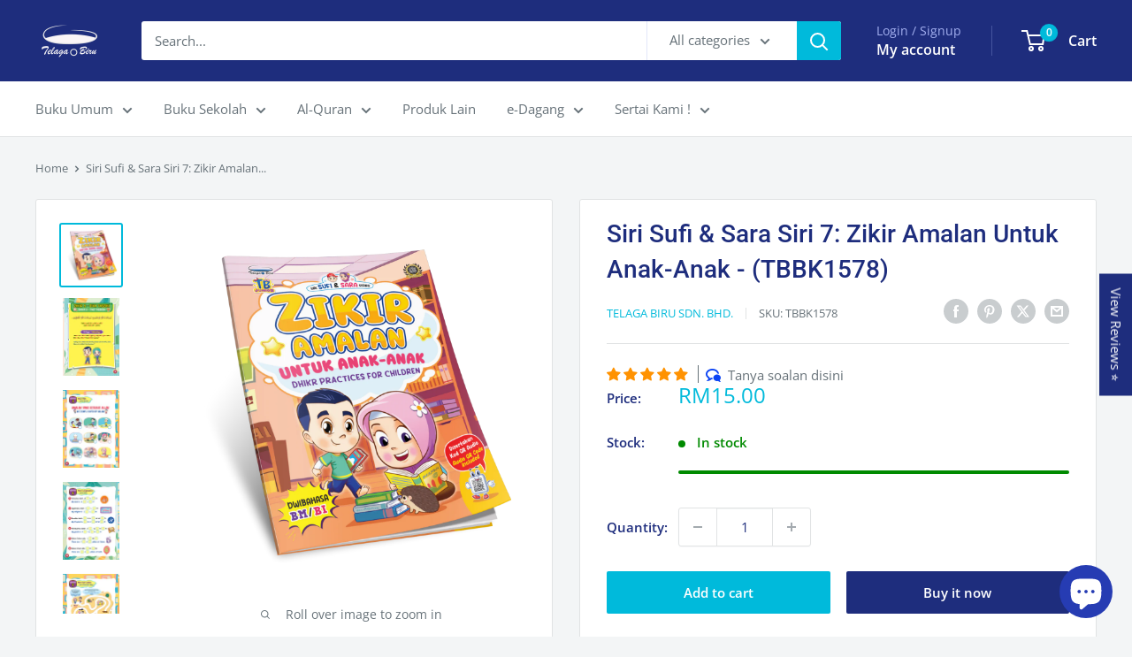

--- FILE ---
content_type: text/html; charset=utf-8
request_url: https://telagabiru.com.my/products/siri-sufi-sara-zikir-amalan-untuk-anak-anak-tbbk1578
body_size: 51402
content:
<!doctype html>

<html class="no-js" lang="en">
  <head>
 
<meta charset="utf-8">
    <meta name="viewport" content="width=device-width, initial-scale=1.0, height=device-height, minimum-scale=1.0, maximum-scale=1.0">
    <meta name="theme-color" content="#00badb">

    <title>Siri Sufi &amp; Sara Siri 7: Zikir Amalan Untuk Anak-Anak - (TBBK1578)</title><meta name="description" content="Kod Buku : TBBK1578 (2024) Bilangan Muka Surat : 24Saiz : 26.67cm x 19.5cm x 0.5cmAnggaran Saiz : B5Muka Buku : Kulit LembutWarna Dalam : Berwarna ISBN : 978-967-388-872-6 Berat : 0.3kgPenulis : Panel Editor Kelebihan BIMBINGAN - Sebaik-baiknya aktiviti buku ini di bawah bimbingan dan pantauan ibu bapa atau guru PENERA"><link rel="canonical" href="https://telagabiru.com.my/products/siri-sufi-sara-zikir-amalan-untuk-anak-anak-tbbk1578"><link rel="shortcut icon" href="//telagabiru.com.my/cdn/shop/files/Logo_Telaga_Biru-01_add22435-219f-4d5c-9f8d-6ac606131191_96x96.png?v=1675069164" type="image/png"><link rel="preload" as="style" href="//telagabiru.com.my/cdn/shop/t/37/assets/theme.css?v=64896656854714595661767750051">
    <link rel="preload" as="script" href="//telagabiru.com.my/cdn/shop/t/37/assets/theme.js?v=100952596617660054121767750051">
    <link rel="preconnect" href="https://cdn.shopify.com">
    <link rel="preconnect" href="https://fonts.shopifycdn.com">
    <link rel="dns-prefetch" href="https://productreviews.shopifycdn.com">
    <link rel="dns-prefetch" href="https://ajax.googleapis.com">
    <link rel="dns-prefetch" href="https://maps.googleapis.com">
    <link rel="dns-prefetch" href="https://maps.gstatic.com">

    <meta property="og:type" content="product">
  <meta property="og:title" content="Siri Sufi &amp; Sara Siri 7: Zikir Amalan Untuk Anak-Anak - (TBBK1578)"><meta property="og:image" content="http://telagabiru.com.my/cdn/shop/files/CoverSufi_Sara-ZikirAmalan3D1Front.png?v=1748967026">
    <meta property="og:image:secure_url" content="https://telagabiru.com.my/cdn/shop/files/CoverSufi_Sara-ZikirAmalan3D1Front.png?v=1748967026">
    <meta property="og:image:width" content="1925">
    <meta property="og:image:height" content="1960">
    <meta property="product:availability" content="in stock"><meta property="product:price:amount" content="15.00">
  <meta property="product:price:currency" content="MYR"><meta property="og:description" content="Kod Buku : TBBK1578 (2024) Bilangan Muka Surat : 24Saiz : 26.67cm x 19.5cm x 0.5cmAnggaran Saiz : B5Muka Buku : Kulit LembutWarna Dalam : Berwarna ISBN : 978-967-388-872-6 Berat : 0.3kgPenulis : Panel Editor Kelebihan BIMBINGAN - Sebaik-baiknya aktiviti buku ini di bawah bimbingan dan pantauan ibu bapa atau guru PENERA"><meta property="og:url" content="https://telagabiru.com.my/products/siri-sufi-sara-zikir-amalan-untuk-anak-anak-tbbk1578">
<meta property="og:site_name" content="Telaga Biru Sdn. Bhd."><meta name="twitter:card" content="summary"><meta name="twitter:title" content="Siri Sufi &amp; Sara Siri 7: Zikir Amalan Untuk Anak-Anak - (TBBK1578)">
  <meta name="twitter:description" content="Kod Buku : TBBK1578 (2024) Bilangan Muka Surat : 24Saiz : 26.67cm x 19.5cm x 0.5cmAnggaran Saiz : B5Muka Buku : Kulit LembutWarna Dalam : Berwarna ISBN : 978-967-388-872-6 Berat : 0.3kgPenulis : Panel Editor Kelebihan BIMBINGAN - Sebaik-baiknya aktiviti buku ini di bawah bimbingan dan pantauan ibu bapa atau guru PENERANGAN - Ibu bapa atau guru perlu memberikan penerangan sebelum memulakan aktiviti. PILIHAN - Aktiviti boleh dipilih secara rawak untuk dilakukan tanpa perlu mengikut turutan kandungan. PENILAIAN - Setiap aktiviti yang telah siap dilakukan dinilai oleh ibu bapa atau guru bagi memastikan keberkesanan terhadap aktiviti yang telah dilakukan itu. DWIBAHASA – Memudahkan anak-anak memahami dan membuat pilihan bahasa.   Sinopsis Buku ini menghimpunkan zikir yang amat sesuai diamalkan oleh semua peringkat umur kanak-kanak. Buku ini menghimpunkan doa-doa untuk ibubapa membimbing anak-anak dan diajarkan kepada anak serta untuk dijadikan amalan dalam mendidik anak. Semua bacaan dan zikir boleh dibaca">
  <meta name="twitter:image" content="https://telagabiru.com.my/cdn/shop/files/CoverSufi_Sara-ZikirAmalan3D1Front_600x600_crop_center.png?v=1748967026">
    <link rel="preload" href="//telagabiru.com.my/cdn/fonts/roboto/roboto_n5.250d51708d76acbac296b0e21ede8f81de4e37aa.woff2" as="font" type="font/woff2" crossorigin><link rel="preload" href="//telagabiru.com.my/cdn/fonts/open_sans/opensans_n4.c32e4d4eca5273f6d4ee95ddf54b5bbb75fc9b61.woff2" as="font" type="font/woff2" crossorigin><style>
  @font-face {
  font-family: Roboto;
  font-weight: 500;
  font-style: normal;
  font-display: swap;
  src: url("//telagabiru.com.my/cdn/fonts/roboto/roboto_n5.250d51708d76acbac296b0e21ede8f81de4e37aa.woff2") format("woff2"),
       url("//telagabiru.com.my/cdn/fonts/roboto/roboto_n5.535e8c56f4cbbdea416167af50ab0ff1360a3949.woff") format("woff");
}

  @font-face {
  font-family: "Open Sans";
  font-weight: 400;
  font-style: normal;
  font-display: swap;
  src: url("//telagabiru.com.my/cdn/fonts/open_sans/opensans_n4.c32e4d4eca5273f6d4ee95ddf54b5bbb75fc9b61.woff2") format("woff2"),
       url("//telagabiru.com.my/cdn/fonts/open_sans/opensans_n4.5f3406f8d94162b37bfa232b486ac93ee892406d.woff") format("woff");
}

@font-face {
  font-family: "Open Sans";
  font-weight: 600;
  font-style: normal;
  font-display: swap;
  src: url("//telagabiru.com.my/cdn/fonts/open_sans/opensans_n6.15aeff3c913c3fe570c19cdfeed14ce10d09fb08.woff2") format("woff2"),
       url("//telagabiru.com.my/cdn/fonts/open_sans/opensans_n6.14bef14c75f8837a87f70ce22013cb146ee3e9f3.woff") format("woff");
}

@font-face {
  font-family: Roboto;
  font-weight: 500;
  font-style: italic;
  font-display: swap;
  src: url("//telagabiru.com.my/cdn/fonts/roboto/roboto_i5.0ae24363bf5844e2ee3295d84078d36c9bd0faf4.woff2") format("woff2"),
       url("//telagabiru.com.my/cdn/fonts/roboto/roboto_i5.a9cdb6a43048799fe739d389c60b64059e33cf12.woff") format("woff");
}


  @font-face {
  font-family: "Open Sans";
  font-weight: 700;
  font-style: normal;
  font-display: swap;
  src: url("//telagabiru.com.my/cdn/fonts/open_sans/opensans_n7.a9393be1574ea8606c68f4441806b2711d0d13e4.woff2") format("woff2"),
       url("//telagabiru.com.my/cdn/fonts/open_sans/opensans_n7.7b8af34a6ebf52beb1a4c1d8c73ad6910ec2e553.woff") format("woff");
}

  @font-face {
  font-family: "Open Sans";
  font-weight: 400;
  font-style: italic;
  font-display: swap;
  src: url("//telagabiru.com.my/cdn/fonts/open_sans/opensans_i4.6f1d45f7a46916cc95c694aab32ecbf7509cbf33.woff2") format("woff2"),
       url("//telagabiru.com.my/cdn/fonts/open_sans/opensans_i4.4efaa52d5a57aa9a57c1556cc2b7465d18839daa.woff") format("woff");
}

  @font-face {
  font-family: "Open Sans";
  font-weight: 700;
  font-style: italic;
  font-display: swap;
  src: url("//telagabiru.com.my/cdn/fonts/open_sans/opensans_i7.916ced2e2ce15f7fcd95d196601a15e7b89ee9a4.woff2") format("woff2"),
       url("//telagabiru.com.my/cdn/fonts/open_sans/opensans_i7.99a9cff8c86ea65461de497ade3d515a98f8b32a.woff") format("woff");
}


  :root {
    --default-text-font-size : 15px;
    --base-text-font-size    : 15px;
    --heading-font-family    : Roboto, sans-serif;
    --heading-font-weight    : 500;
    --heading-font-style     : normal;
    --text-font-family       : "Open Sans", sans-serif;
    --text-font-weight       : 400;
    --text-font-style        : normal;
    --text-font-bolder-weight: 600;
    --text-link-decoration   : normal;

    --text-color               : #677279;
    --text-color-rgb           : 103, 114, 121;
    --heading-color            : #1e2d7d;
    --border-color             : #e1e3e4;
    --border-color-rgb         : 225, 227, 228;
    --form-border-color        : #d4d6d8;
    --accent-color             : #00badb;
    --accent-color-rgb         : 0, 186, 219;
    --link-color               : #00badb;
    --link-color-hover         : #00798e;
    --background               : #f3f5f6;
    --secondary-background     : #ffffff;
    --secondary-background-rgb : 255, 255, 255;
    --accent-background        : rgba(0, 186, 219, 0.08);

    --input-background: #ffffff;

    --error-color       : #ff0000;
    --error-background  : rgba(255, 0, 0, 0.07);
    --success-color     : #00aa00;
    --success-background: rgba(0, 170, 0, 0.11);

    --primary-button-background      : #00badb;
    --primary-button-background-rgb  : 0, 186, 219;
    --primary-button-text-color      : #ffffff;
    --secondary-button-background    : #1e2d7d;
    --secondary-button-background-rgb: 30, 45, 125;
    --secondary-button-text-color    : #ffffff;

    --header-background      : #1e2d7d;
    --header-text-color      : #ffffff;
    --header-light-text-color: #a3afef;
    --header-border-color    : rgba(163, 175, 239, 0.3);
    --header-accent-color    : #00badb;

    --footer-background-color:    #f3f5f6;
    --footer-heading-text-color:  #1e2d7d;
    --footer-body-text-color:     #677279;
    --footer-body-text-color-rgb: 103, 114, 121;
    --footer-accent-color:        #00badb;
    --footer-accent-color-rgb:    0, 186, 219;
    --footer-border:              1px solid var(--border-color);
    
    --flickity-arrow-color: #abb1b4;--product-on-sale-accent           : #ee0000;
    --product-on-sale-accent-rgb       : 238, 0, 0;
    --product-on-sale-color            : #ffffff;
    --product-in-stock-color           : #008a00;
    --product-low-stock-color          : #ee0000;
    --product-sold-out-color           : #8a9297;
    --product-custom-label-1-background: #008a00;
    --product-custom-label-1-color     : #ffffff;
    --product-custom-label-2-background: #00a500;
    --product-custom-label-2-color     : #ffffff;
    --product-review-star-color        : #ff7900;

    --mobile-container-gutter : 20px;
    --desktop-container-gutter: 40px;

    /* Shopify related variables */
    --payment-terms-background-color: #f3f5f6;
  }
</style>

<script>
  // IE11 does not have support for CSS variables, so we have to polyfill them
  if (!(((window || {}).CSS || {}).supports && window.CSS.supports('(--a: 0)'))) {
    const script = document.createElement('script');
    script.type = 'text/javascript';
    script.src = 'https://cdn.jsdelivr.net/npm/css-vars-ponyfill@2';
    script.onload = function() {
      cssVars({});
    };

    document.getElementsByTagName('head')[0].appendChild(script);
  }
</script>


    <script>window.performance && window.performance.mark && window.performance.mark('shopify.content_for_header.start');</script><meta name="google-site-verification" content="0bY78NU0zIXB-eYf3Hrl9pqAArhClV1fXuSatXYEMJU">
<meta name="facebook-domain-verification" content="0smlmlayn58btniuml94sdi1mip276">
<meta id="shopify-digital-wallet" name="shopify-digital-wallet" content="/10791800/digital_wallets/dialog">
<link rel="alternate" hreflang="x-default" href="https://telagabiru.com.my/products/siri-sufi-sara-zikir-amalan-untuk-anak-anak-tbbk1578">
<link rel="alternate" hreflang="en" href="https://telagabiru.com.my/products/siri-sufi-sara-zikir-amalan-untuk-anak-anak-tbbk1578">
<link rel="alternate" hreflang="ms" href="https://telagabiru.com.my/ms/products/siri-sufi-sara-zikir-amalan-untuk-anak-anak-tbbk1578">
<link rel="alternate" type="application/json+oembed" href="https://telagabiru.com.my/products/siri-sufi-sara-zikir-amalan-untuk-anak-anak-tbbk1578.oembed">
<script async="async" src="/checkouts/internal/preloads.js?locale=en-MY"></script>
<script id="shopify-features" type="application/json">{"accessToken":"3c078d143330bf7c6eab2137a68762c2","betas":["rich-media-storefront-analytics"],"domain":"telagabiru.com.my","predictiveSearch":true,"shopId":10791800,"locale":"en"}</script>
<script>var Shopify = Shopify || {};
Shopify.shop = "telaga.myshopify.com";
Shopify.locale = "en";
Shopify.currency = {"active":"MYR","rate":"1.0"};
Shopify.country = "MY";
Shopify.theme = {"name":"Jan 26","id":183507386657,"schema_name":"Warehouse","schema_version":"6.8.0","theme_store_id":871,"role":"main"};
Shopify.theme.handle = "null";
Shopify.theme.style = {"id":null,"handle":null};
Shopify.cdnHost = "telagabiru.com.my/cdn";
Shopify.routes = Shopify.routes || {};
Shopify.routes.root = "/";</script>
<script type="module">!function(o){(o.Shopify=o.Shopify||{}).modules=!0}(window);</script>
<script>!function(o){function n(){var o=[];function n(){o.push(Array.prototype.slice.apply(arguments))}return n.q=o,n}var t=o.Shopify=o.Shopify||{};t.loadFeatures=n(),t.autoloadFeatures=n()}(window);</script>
<script id="shop-js-analytics" type="application/json">{"pageType":"product"}</script>
<script defer="defer" async type="module" src="//telagabiru.com.my/cdn/shopifycloud/shop-js/modules/v2/client.init-shop-cart-sync_BT-GjEfc.en.esm.js"></script>
<script defer="defer" async type="module" src="//telagabiru.com.my/cdn/shopifycloud/shop-js/modules/v2/chunk.common_D58fp_Oc.esm.js"></script>
<script defer="defer" async type="module" src="//telagabiru.com.my/cdn/shopifycloud/shop-js/modules/v2/chunk.modal_xMitdFEc.esm.js"></script>
<script type="module">
  await import("//telagabiru.com.my/cdn/shopifycloud/shop-js/modules/v2/client.init-shop-cart-sync_BT-GjEfc.en.esm.js");
await import("//telagabiru.com.my/cdn/shopifycloud/shop-js/modules/v2/chunk.common_D58fp_Oc.esm.js");
await import("//telagabiru.com.my/cdn/shopifycloud/shop-js/modules/v2/chunk.modal_xMitdFEc.esm.js");

  window.Shopify.SignInWithShop?.initShopCartSync?.({"fedCMEnabled":true,"windoidEnabled":true});

</script>
<script>(function() {
  var isLoaded = false;
  function asyncLoad() {
    if (isLoaded) return;
    isLoaded = true;
    var urls = ["https:\/\/telagabiru.com.my\/apps\/giraffly-gdpr\/gdpr-e11219055834c1bd80b1f0f331bcc66ac98a724e.js?shop=telaga.myshopify.com"];
    for (var i = 0; i < urls.length; i++) {
      var s = document.createElement('script');
      s.type = 'text/javascript';
      s.async = true;
      s.src = urls[i];
      var x = document.getElementsByTagName('script')[0];
      x.parentNode.insertBefore(s, x);
    }
  };
  if(window.attachEvent) {
    window.attachEvent('onload', asyncLoad);
  } else {
    window.addEventListener('load', asyncLoad, false);
  }
})();</script>
<script id="__st">var __st={"a":10791800,"offset":28800,"reqid":"b6767450-6a28-4345-9cec-76d23c381bdc-1769041983","pageurl":"telagabiru.com.my\/products\/siri-sufi-sara-zikir-amalan-untuk-anak-anak-tbbk1578","u":"78430c439d22","p":"product","rtyp":"product","rid":9528138236193};</script>
<script>window.ShopifyPaypalV4VisibilityTracking = true;</script>
<script id="form-persister">!function(){'use strict';const t='contact',e='new_comment',n=[[t,t],['blogs',e],['comments',e],[t,'customer']],o='password',r='form_key',c=['recaptcha-v3-token','g-recaptcha-response','h-captcha-response',o],s=()=>{try{return window.sessionStorage}catch{return}},i='__shopify_v',u=t=>t.elements[r],a=function(){const t=[...n].map((([t,e])=>`form[action*='/${t}']:not([data-nocaptcha='true']) input[name='form_type'][value='${e}']`)).join(',');var e;return e=t,()=>e?[...document.querySelectorAll(e)].map((t=>t.form)):[]}();function m(t){const e=u(t);a().includes(t)&&(!e||!e.value)&&function(t){try{if(!s())return;!function(t){const e=s();if(!e)return;const n=u(t);if(!n)return;const o=n.value;o&&e.removeItem(o)}(t);const e=Array.from(Array(32),(()=>Math.random().toString(36)[2])).join('');!function(t,e){u(t)||t.append(Object.assign(document.createElement('input'),{type:'hidden',name:r})),t.elements[r].value=e}(t,e),function(t,e){const n=s();if(!n)return;const r=[...t.querySelectorAll(`input[type='${o}']`)].map((({name:t})=>t)),u=[...c,...r],a={};for(const[o,c]of new FormData(t).entries())u.includes(o)||(a[o]=c);n.setItem(e,JSON.stringify({[i]:1,action:t.action,data:a}))}(t,e)}catch(e){console.error('failed to persist form',e)}}(t)}const f=t=>{if('true'===t.dataset.persistBound)return;const e=function(t,e){const n=function(t){return'function'==typeof t.submit?t.submit:HTMLFormElement.prototype.submit}(t).bind(t);return function(){let t;return()=>{t||(t=!0,(()=>{try{e(),n()}catch(t){(t=>{console.error('form submit failed',t)})(t)}})(),setTimeout((()=>t=!1),250))}}()}(t,(()=>{m(t)}));!function(t,e){if('function'==typeof t.submit&&'function'==typeof e)try{t.submit=e}catch{}}(t,e),t.addEventListener('submit',(t=>{t.preventDefault(),e()})),t.dataset.persistBound='true'};!function(){function t(t){const e=(t=>{const e=t.target;return e instanceof HTMLFormElement?e:e&&e.form})(t);e&&m(e)}document.addEventListener('submit',t),document.addEventListener('DOMContentLoaded',(()=>{const e=a();for(const t of e)f(t);var n;n=document.body,new window.MutationObserver((t=>{for(const e of t)if('childList'===e.type&&e.addedNodes.length)for(const t of e.addedNodes)1===t.nodeType&&'FORM'===t.tagName&&a().includes(t)&&f(t)})).observe(n,{childList:!0,subtree:!0,attributes:!1}),document.removeEventListener('submit',t)}))}()}();</script>
<script integrity="sha256-4kQ18oKyAcykRKYeNunJcIwy7WH5gtpwJnB7kiuLZ1E=" data-source-attribution="shopify.loadfeatures" defer="defer" src="//telagabiru.com.my/cdn/shopifycloud/storefront/assets/storefront/load_feature-a0a9edcb.js" crossorigin="anonymous"></script>
<script data-source-attribution="shopify.dynamic_checkout.dynamic.init">var Shopify=Shopify||{};Shopify.PaymentButton=Shopify.PaymentButton||{isStorefrontPortableWallets:!0,init:function(){window.Shopify.PaymentButton.init=function(){};var t=document.createElement("script");t.src="https://telagabiru.com.my/cdn/shopifycloud/portable-wallets/latest/portable-wallets.en.js",t.type="module",document.head.appendChild(t)}};
</script>
<script data-source-attribution="shopify.dynamic_checkout.buyer_consent">
  function portableWalletsHideBuyerConsent(e){var t=document.getElementById("shopify-buyer-consent"),n=document.getElementById("shopify-subscription-policy-button");t&&n&&(t.classList.add("hidden"),t.setAttribute("aria-hidden","true"),n.removeEventListener("click",e))}function portableWalletsShowBuyerConsent(e){var t=document.getElementById("shopify-buyer-consent"),n=document.getElementById("shopify-subscription-policy-button");t&&n&&(t.classList.remove("hidden"),t.removeAttribute("aria-hidden"),n.addEventListener("click",e))}window.Shopify?.PaymentButton&&(window.Shopify.PaymentButton.hideBuyerConsent=portableWalletsHideBuyerConsent,window.Shopify.PaymentButton.showBuyerConsent=portableWalletsShowBuyerConsent);
</script>
<script>
  function portableWalletsCleanup(e){e&&e.src&&console.error("Failed to load portable wallets script "+e.src);var t=document.querySelectorAll("shopify-accelerated-checkout .shopify-payment-button__skeleton, shopify-accelerated-checkout-cart .wallet-cart-button__skeleton"),e=document.getElementById("shopify-buyer-consent");for(let e=0;e<t.length;e++)t[e].remove();e&&e.remove()}function portableWalletsNotLoadedAsModule(e){e instanceof ErrorEvent&&"string"==typeof e.message&&e.message.includes("import.meta")&&"string"==typeof e.filename&&e.filename.includes("portable-wallets")&&(window.removeEventListener("error",portableWalletsNotLoadedAsModule),window.Shopify.PaymentButton.failedToLoad=e,"loading"===document.readyState?document.addEventListener("DOMContentLoaded",window.Shopify.PaymentButton.init):window.Shopify.PaymentButton.init())}window.addEventListener("error",portableWalletsNotLoadedAsModule);
</script>

<script type="module" src="https://telagabiru.com.my/cdn/shopifycloud/portable-wallets/latest/portable-wallets.en.js" onError="portableWalletsCleanup(this)" crossorigin="anonymous"></script>
<script nomodule>
  document.addEventListener("DOMContentLoaded", portableWalletsCleanup);
</script>

<link id="shopify-accelerated-checkout-styles" rel="stylesheet" media="screen" href="https://telagabiru.com.my/cdn/shopifycloud/portable-wallets/latest/accelerated-checkout-backwards-compat.css" crossorigin="anonymous">
<style id="shopify-accelerated-checkout-cart">
        #shopify-buyer-consent {
  margin-top: 1em;
  display: inline-block;
  width: 100%;
}

#shopify-buyer-consent.hidden {
  display: none;
}

#shopify-subscription-policy-button {
  background: none;
  border: none;
  padding: 0;
  text-decoration: underline;
  font-size: inherit;
  cursor: pointer;
}

#shopify-subscription-policy-button::before {
  box-shadow: none;
}

      </style>

<script>window.performance && window.performance.mark && window.performance.mark('shopify.content_for_header.end');</script>

    <link rel="stylesheet" href="//telagabiru.com.my/cdn/shop/t/37/assets/theme.css?v=64896656854714595661767750051">

    <script type="application/ld+json">{"@context":"http:\/\/schema.org\/","@id":"\/products\/siri-sufi-sara-zikir-amalan-untuk-anak-anak-tbbk1578#product","@type":"Product","brand":{"@type":"Brand","name":"Telaga Biru Sdn. Bhd."},"category":"Buku","description":"\n\nKod Buku : TBBK1578 (2024)\n\n\n\nBilangan Muka Surat : 24Saiz : 26.67cm x 19.5cm x 0.5cmAnggaran Saiz : B5Muka Buku : Kulit LembutWarna Dalam : Berwarna\n\n\nISBN : 978-967-388-872-6\n\n\nBerat : 0.3kgPenulis : Panel Editor\n\n\n\n\n\n\n\n\nKelebihan\n\n\nBIMBINGAN - Sebaik-baiknya aktiviti buku ini di bawah bimbingan dan pantauan ibu bapa atau guru\n\nPENERANGAN - Ibu bapa atau guru perlu memberikan penerangan sebelum memulakan aktiviti.\n\nPILIHAN - Aktiviti boleh dipilih secara rawak untuk dilakukan tanpa perlu mengikut turutan kandungan.\n\nPENILAIAN - Setiap aktiviti yang telah siap dilakukan dinilai oleh ibu bapa atau guru bagi memastikan keberkesanan terhadap aktiviti yang telah dilakukan itu.\n\nDWIBAHASA – Memudahkan anak-anak memahami dan membuat pilihan bahasa.\n\n\n \nSinopsis\nBuku ini menghimpunkan zikir yang amat sesuai diamalkan oleh semua peringkat umur kanak-kanak. Buku ini menghimpunkan doa-doa untuk ibubapa membimbing anak-anak dan diajarkan kepada anak serta untuk dijadikan amalan dalam mendidik anak. Semua bacaan dan zikir boleh dibaca dan dihafal dengan mudah.\n\n","image":"https:\/\/telagabiru.com.my\/cdn\/shop\/files\/CoverSufi_Sara-ZikirAmalan3D1Front.png?v=1748967026\u0026width=1920","mpn":"978-967-388-872-6","name":"Siri Sufi \u0026 Sara Siri 7: Zikir Amalan Untuk Anak-Anak - (TBBK1578)","offers":{"@id":"\/products\/siri-sufi-sara-zikir-amalan-untuk-anak-anak-tbbk1578?variant=49753892225313#offer","@type":"Offer","availability":"http:\/\/schema.org\/InStock","price":"15.00","priceCurrency":"MYR","url":"https:\/\/telagabiru.com.my\/products\/siri-sufi-sara-zikir-amalan-untuk-anak-anak-tbbk1578?variant=49753892225313"},"sku":"TBBK1578","url":"https:\/\/telagabiru.com.my\/products\/siri-sufi-sara-zikir-amalan-untuk-anak-anak-tbbk1578"}</script><script type="application/ld+json">
  {
    "@context": "https://schema.org",
    "@type": "BreadcrumbList",
    "itemListElement": [{
        "@type": "ListItem",
        "position": 1,
        "name": "Home",
        "item": "https://telagabiru.com.my"
      },{
            "@type": "ListItem",
            "position": 2,
            "name": "Siri Sufi \u0026 Sara Siri 7: Zikir Amalan Untuk Anak-Anak - (TBBK1578)",
            "item": "https://telagabiru.com.my/products/siri-sufi-sara-zikir-amalan-untuk-anak-anak-tbbk1578"
          }]
  }
</script>

    <script>
      // This allows to expose several variables to the global scope, to be used in scripts
      window.theme = {
        pageType: "product",
        cartCount: 0,
        moneyFormat: "RM{{amount}}",
        moneyWithCurrencyFormat: "RM{{amount}}",
        currencyCodeEnabled: true,
        showDiscount: true,
        discountMode: "percentage",
        cartType: "drawer"
      };

      window.routes = {
        rootUrl: "\/",
        rootUrlWithoutSlash: '',
        cartUrl: "\/cart",
        cartAddUrl: "\/cart\/add",
        cartChangeUrl: "\/cart\/change",
        searchUrl: "\/search",
        productRecommendationsUrl: "\/recommendations\/products"
      };

      window.languages = {
        productRegularPrice: "Regular price",
        productSalePrice: "Sale price",
        collectionOnSaleLabel: "Save {{savings}}",
        productFormUnavailable: "Unavailable",
        productFormAddToCart: "Add to cart",
        productFormPreOrder: "Pre-order",
        productFormSoldOut: "Sold out",
        productAdded: "Product has been added to your cart",
        productAddedShort: "Added!",
        shippingEstimatorNoResults: "No shipping could be found for your address.",
        shippingEstimatorOneResult: "There is one shipping rate for your address:",
        shippingEstimatorMultipleResults: "There are {{count}} shipping rates for your address:",
        shippingEstimatorErrors: "There are some errors:"
      };

      document.documentElement.className = document.documentElement.className.replace('no-js', 'js');
    </script><script src="//telagabiru.com.my/cdn/shop/t/37/assets/theme.js?v=100952596617660054121767750051" defer></script>
    <script src="//telagabiru.com.my/cdn/shop/t/37/assets/custom.js?v=102476495355921946141767750051" defer></script><script>
        (function () {
          window.onpageshow = function() {
            // We force re-freshing the cart content onpageshow, as most browsers will serve a cache copy when hitting the
            // back button, which cause staled data
            document.documentElement.dispatchEvent(new CustomEvent('cart:refresh', {
              bubbles: true,
              detail: {scrollToTop: false}
            }));
          };
        })();
      </script><!-- BEGIN app block: shopify://apps/microsoft-clarity/blocks/clarity_js/31c3d126-8116-4b4a-8ba1-baeda7c4aeea -->
<script type="text/javascript">
  (function (c, l, a, r, i, t, y) {
    c[a] = c[a] || function () { (c[a].q = c[a].q || []).push(arguments); };
    t = l.createElement(r); t.async = 1; t.src = "https://www.clarity.ms/tag/" + i + "?ref=shopify";
    y = l.getElementsByTagName(r)[0]; y.parentNode.insertBefore(t, y);

    c.Shopify.loadFeatures([{ name: "consent-tracking-api", version: "0.1" }], error => {
      if (error) {
        console.error("Error loading Shopify features:", error);
        return;
      }

      c[a]('consentv2', {
        ad_Storage: c.Shopify.customerPrivacy.marketingAllowed() ? "granted" : "denied",
        analytics_Storage: c.Shopify.customerPrivacy.analyticsProcessingAllowed() ? "granted" : "denied",
      });
    });

    l.addEventListener("visitorConsentCollected", function (e) {
      c[a]('consentv2', {
        ad_Storage: e.detail.marketingAllowed ? "granted" : "denied",
        analytics_Storage: e.detail.analyticsAllowed ? "granted" : "denied",
      });
    });
  })(window, document, "clarity", "script", "tcmdtxcirn");
</script>



<!-- END app block --><!-- BEGIN app block: shopify://apps/judge-me-reviews/blocks/judgeme_core/61ccd3b1-a9f2-4160-9fe9-4fec8413e5d8 --><!-- Start of Judge.me Core -->






<link rel="dns-prefetch" href="https://cdnwidget.judge.me">
<link rel="dns-prefetch" href="https://cdn.judge.me">
<link rel="dns-prefetch" href="https://cdn1.judge.me">
<link rel="dns-prefetch" href="https://api.judge.me">

<script data-cfasync='false' class='jdgm-settings-script'>window.jdgmSettings={"pagination":5,"disable_web_reviews":false,"badge_no_review_text":"Tiada ulasan","badge_n_reviews_text":"{{ n }} ulasan","badge_star_color":"#ff9201","hide_badge_preview_if_no_reviews":false,"badge_hide_text":true,"enforce_center_preview_badge":false,"widget_title":"Ulasan Pelanggan","widget_open_form_text":"Tulis ulasan","widget_close_form_text":"Batalkan Ulasan","widget_refresh_page_text":"Muat semula halaman","widget_summary_text":"Ulasan {{ number_of_reviews }}","widget_no_review_text":"Jadilah yang pertama menulis ulasan","widget_name_field_text":"Nama Paparan","widget_verified_name_field_text":"Nama Disahkan (awam)","widget_name_placeholder_text":"Nama Paparan","widget_required_field_error_text":"Ruang ini perlu diisi.","widget_email_field_text":"Alamat E-mel","widget_verified_email_field_text":"E-mel Disahkan (peribadi, tidak boleh diedit)","widget_email_placeholder_text":"Alamat e-mel anda","widget_email_field_error_text":"Sila masukkan alamat e-mel yang sah.","widget_rating_field_text":"Penarafan","widget_review_title_field_text":"Tajuk Ulasan","widget_review_title_placeholder_text":"Berikan tajuk untuk ulasan anda","widget_review_body_field_text":"Ulasan Anda","widget_review_body_placeholder_text":"Mula menulis di sini...","widget_pictures_field_text":"Gambar/Video (tambahan)","widget_submit_review_text":"Hantar Ulasan","widget_submit_verified_review_text":"Hantar Ulasan Disahkan","widget_submit_success_msg_with_auto_publish":"Terima kasih! Muat semula halaman dalam beberapa saat untuk melihat ulasan anda.","widget_submit_success_msg_no_auto_publish":"Terima kasih! Ulasan anda akan diterbitkan sebaik sahaja disahkan. ","widget_show_default_reviews_out_of_total_text":"Menunjukkan {{ n_reviews_shown }} daripada {{ n_reviews }} ulasan.","widget_show_all_link_text":"Tunjukkan semua","widget_show_less_link_text":"Tunjukkan kurang","widget_author_said_text":"{{ reviewer_name }} berkata:","widget_days_text":"{{ n }} hari yang lalu","widget_weeks_text":"{{ n }} minggu yang lalu","widget_months_text":"{{ n }} bulan yang lalu","widget_years_text":"{{ n }} tahun yang lalu","widget_yesterday_text":"Semalam","widget_today_text":"Hari ini","widget_replied_text":"\u003e\u003e {{ shop_name }} membalas:","widget_read_more_text":"Baca lagi","widget_reviewer_name_as_initial":"last_initial","widget_rating_filter_color":"#fbcd0a","widget_rating_filter_see_all_text":"Lihat semua ulasan","widget_sorting_most_recent_text":"Terkini","widget_sorting_highest_rating_text":"Penarafan Tertinggi","widget_sorting_lowest_rating_text":"Penarafan Terendah","widget_sorting_with_pictures_text":"Hanya Gambar","widget_sorting_most_helpful_text":"Paling Membantu","widget_open_question_form_text":"Tanya soalan","widget_reviews_subtab_text":"Ulasan","widget_questions_subtab_text":"Soalan","widget_question_label_text":"Soalan","widget_answer_label_text":"Jawapan","widget_question_placeholder_text":"Tulis soalan anda di sini","widget_submit_question_text":"Hantar Soalan","widget_question_submit_success_text":"Terima kasih atas soalan anda! Kami akan memberitahu anda sebaik sahaja ia dijawab.","widget_star_color":"#ff9201","verified_badge_text":"Disahkan","verified_badge_bg_color":"","verified_badge_text_color":"","verified_badge_placement":"left-of-reviewer-name","widget_review_max_height":1,"widget_hide_border":false,"widget_social_share":false,"widget_thumb":true,"widget_review_location_show":false,"widget_location_format":"country_iso_code","all_reviews_include_out_of_store_products":true,"all_reviews_out_of_store_text":"(luar kedai)","all_reviews_pagination":100,"all_reviews_product_name_prefix_text":"produk","enable_review_pictures":true,"enable_question_anwser":true,"widget_theme":"","review_date_format":"dd/mm/yy","default_sort_method":"most-recent","widget_product_reviews_subtab_text":"Ulasan Produk","widget_shop_reviews_subtab_text":"Ulasan Kedai","widget_other_products_reviews_text":"Ulasan untuk produk lainnya","widget_store_reviews_subtab_text":"Ulasan kedai","widget_no_store_reviews_text":"Kedai ini belum mendapatkan ulasan","widget_web_restriction_product_reviews_text":"Produk ini belum mendapatkan ulasan","widget_no_items_text":"Tidak ada item yang ditemukan","widget_show_more_text":"Tampilkan lebih banyak","widget_write_a_store_review_text":"Tuliskan ulasan","widget_other_languages_heading":"Ulasan dalam Bahasa Lain","widget_translate_review_text":"Terjemah ulasan ke {{ language }}","widget_translating_review_text":"Menterjemah...","widget_show_original_translation_text":"Tunjukkan asal ({{ language }})","widget_translate_review_failed_text":"Ulasan tidak dapat diterjemahkan.","widget_translate_review_retry_text":"Cuba lagi","widget_translate_review_try_again_later_text":"Cuba lagi kemudian","show_product_url_for_grouped_product":true,"widget_sorting_pictures_first_text":"Gambar Dahulu","show_pictures_on_all_rev_page_mobile":true,"show_pictures_on_all_rev_page_desktop":true,"floating_tab_hide_mobile_install_preference":false,"floating_tab_button_name":"View Reviews ⭐ ","floating_tab_title":"Lihat apa kata pembeli 😍","floating_tab_button_color":"#ffffff","floating_tab_button_background_color":"#1e2d7d","floating_tab_url":"","floating_tab_url_enabled":true,"floating_tab_tab_style":"text","all_reviews_text_badge_text":"Pelanggan menilai kami {{ shop.metafields.judgeme.all_reviews_rating | round: 1 }}/5 berdasarkan {{ shop.metafields.judgeme.all_reviews_count }} ulasan.","all_reviews_text_badge_text_branded_style":"{{ shop.metafields.judgeme.all_reviews_rating | round: 1 }} daripada 5 bintang berdasarkan {{ shop.metafields.judgeme.all_reviews_count }} ulasan","is_all_reviews_text_badge_a_link":true,"show_stars_for_all_reviews_text_badge":true,"all_reviews_text_badge_url":"https://telagabiru.com.my/pages/reviews","all_reviews_text_style":"text","all_reviews_text_color_style":"judgeme_brand_color","all_reviews_text_color":"#108474","all_reviews_text_show_jm_brand":true,"featured_carousel_show_header":true,"featured_carousel_title":"Ulasan terbaharu dari pelanggan","testimonials_carousel_title":"Pelanggan berbicara untuk kami","videos_carousel_title":"Ulasan pelanggan yang asli","cards_carousel_title":"Pelanggan berbicara untuk kami","featured_carousel_count_text":"dari {{ n }} ulasan","featured_carousel_add_link_to_all_reviews_page":true,"featured_carousel_url":"https://telagabiru.com.my/pages/reviews","featured_carousel_show_images":true,"featured_carousel_autoslide_interval":4,"featured_carousel_arrows_on_the_sides":true,"featured_carousel_height":180,"featured_carousel_width":80,"featured_carousel_image_size":0,"featured_carousel_image_height":250,"featured_carousel_arrow_color":"#eeeeee","verified_count_badge_style":"vintage","verified_count_badge_orientation":"horizontal","verified_count_badge_color_style":"judgeme_brand_color","verified_count_badge_color":"#108474","is_verified_count_badge_a_link":false,"verified_count_badge_url":"","verified_count_badge_show_jm_brand":true,"widget_rating_preset_default":5,"widget_first_sub_tab":"product-reviews","widget_show_histogram":true,"widget_histogram_use_custom_color":true,"widget_pagination_use_custom_color":true,"widget_star_use_custom_color":true,"widget_verified_badge_use_custom_color":false,"widget_write_review_use_custom_color":false,"picture_reminder_submit_button":"Upload Pictures","enable_review_videos":true,"mute_video_by_default":false,"widget_sorting_videos_first_text":"Video Dahulu","widget_review_pending_text":"Tertunda","featured_carousel_items_for_large_screen":3,"social_share_options_order":"Facebook,Twitter","remove_microdata_snippet":true,"disable_json_ld":false,"enable_json_ld_products":false,"preview_badge_show_question_text":true,"preview_badge_no_question_text":"Tanya soalan disini","preview_badge_n_question_text":"{{ number_of_questions }} soalan","qa_badge_show_icon":true,"qa_badge_icon_color":"#0a43f4","qa_badge_position":"same-row","remove_judgeme_branding":true,"widget_add_search_bar":false,"widget_search_bar_placeholder":"Cari","widget_sorting_verified_only_text":"Hanya yang Disahkan","featured_carousel_theme":"default","featured_carousel_show_rating":true,"featured_carousel_show_title":true,"featured_carousel_show_body":true,"featured_carousel_show_date":false,"featured_carousel_show_reviewer":true,"featured_carousel_show_product":false,"featured_carousel_header_background_color":"#108474","featured_carousel_header_text_color":"#ffffff","featured_carousel_name_product_separator":"reviewed","featured_carousel_full_star_background":"#108474","featured_carousel_empty_star_background":"#dadada","featured_carousel_vertical_theme_background":"#f9fafb","featured_carousel_verified_badge_enable":false,"featured_carousel_verified_badge_color":"#108474","featured_carousel_border_style":"round","featured_carousel_review_line_length_limit":3,"featured_carousel_more_reviews_button_text":"Baca lebih banyak ulasan","featured_carousel_view_product_button_text":"Lihat produk","all_reviews_page_load_reviews_on":"scroll","all_reviews_page_load_more_text":"Muat Lebih Banyak Ulasan","disable_fb_tab_reviews":false,"enable_ajax_cdn_cache":false,"widget_advanced_speed_features":5,"widget_public_name_text":"dipaparkan secara terbuka seperti","default_reviewer_name":"Muhammad Akhmal","default_reviewer_name_has_non_latin":true,"widget_reviewer_anonymous":"Tanpa Nama","medals_widget_title":"Pingat Ulasan Judge.me","medals_widget_background_color":"#f9fafb","medals_widget_position":"footer_all_pages","medals_widget_border_color":"#f9fafb","medals_widget_verified_text_position":"left","medals_widget_use_monochromatic_version":false,"medals_widget_elements_color":"#108474","show_reviewer_avatar":false,"widget_invalid_yt_video_url_error_text":"Bukan URL video YouTube","widget_max_length_field_error_text":"Sila masukkan tidak lebih daripada {0} aksara.","widget_show_country_flag":false,"widget_show_collected_via_shop_app":true,"widget_verified_by_shop_badge_style":"light","widget_verified_by_shop_text":"Disahkan oleh Kedai","widget_show_photo_gallery":false,"widget_load_with_code_splitting":true,"widget_ugc_install_preference":false,"widget_ugc_title":"Dibuat oleh kami, Dikongsi oleh anda","widget_ugc_subtitle":"Tag kami untuk melihat gambar anda dipaparkan dalam halaman kami","widget_ugc_arrows_color":"#ffffff","widget_ugc_primary_button_text":"Beli Sekarang","widget_ugc_primary_button_background_color":"#108474","widget_ugc_primary_button_text_color":"#ffffff","widget_ugc_primary_button_border_width":"0","widget_ugc_primary_button_border_style":"none","widget_ugc_primary_button_border_color":"#108474","widget_ugc_primary_button_border_radius":"25","widget_ugc_secondary_button_text":"Muat Lebih Banyak","widget_ugc_secondary_button_background_color":"#ffffff","widget_ugc_secondary_button_text_color":"#108474","widget_ugc_secondary_button_border_width":"2","widget_ugc_secondary_button_border_style":"solid","widget_ugc_secondary_button_border_color":"#108474","widget_ugc_secondary_button_border_radius":"25","widget_ugc_reviews_button_text":"Lihat Ulasan","widget_ugc_reviews_button_background_color":"#ffffff","widget_ugc_reviews_button_text_color":"#108474","widget_ugc_reviews_button_border_width":"2","widget_ugc_reviews_button_border_style":"solid","widget_ugc_reviews_button_border_color":"#108474","widget_ugc_reviews_button_border_radius":"25","widget_ugc_reviews_button_link_to":"judgeme-reviews-page","widget_ugc_show_post_date":true,"widget_ugc_max_width":"800","widget_rating_metafield_value_type":true,"widget_primary_color":"#172788","widget_enable_secondary_color":true,"widget_secondary_color":"#e2e8f9","widget_summary_average_rating_text":"{{ average_rating }} daripada 5","widget_media_grid_title":"Foto \u0026 video pelanggan","widget_media_grid_see_more_text":"Lihat lebih banyak","widget_round_style":true,"widget_show_product_medals":false,"widget_verified_by_judgeme_text":"Verified By: Judge.me","widget_show_store_medals":false,"widget_verified_by_judgeme_text_in_store_medals":"Disahkan oleh Judge.me","widget_media_field_exceed_quantity_message":"Maaf, kami hanya boleh menerima {{ max_media }} untuk satu ulasan.","widget_media_field_exceed_limit_message":"{{ file_name }} terlalu besar, sila pilih {{ media_type }} kurang daripada {{ size_limit }}MB.","widget_review_submitted_text":"Ulasan Dihantar!","widget_question_submitted_text":"Soalan Dihantar!","widget_close_form_text_question":"Batal","widget_write_your_answer_here_text":"Tulis jawapan anda di sini","widget_enabled_branded_link":true,"widget_show_collected_by_judgeme":false,"widget_reviewer_name_color":"","widget_write_review_text_color":"","widget_write_review_bg_color":"","widget_collected_by_judgeme_text":"dikumpulkan oleh Judge.me","widget_pagination_type":"standard","widget_load_more_text":"Muat Lebih Banyak","widget_load_more_color":"#1e2d7d","widget_full_review_text":"Ulasan Penuh","widget_read_more_reviews_text":"Baca Lebih Banyak Ulasan","widget_read_questions_text":"Baca Soalan","widget_questions_and_answers_text":"Soalan \u0026 Jawapan","widget_verified_by_text":"Disahkan oleh","widget_verified_text":"Disahkan","widget_number_of_reviews_text":"{{ number_of_reviews }} ulasan","widget_back_button_text":"Kembali","widget_next_button_text":"Seterusnya","widget_custom_forms_filter_button":"Penapis","custom_forms_style":"vertical","widget_show_review_information":false,"how_reviews_are_collected":"Bagaimana ulasan dikumpulkan?","widget_show_review_keywords":false,"widget_gdpr_statement":"Bagaimana kami menggunakan data anda: Kami hanya akan menghubungi anda mengenai ulasan yang anda tinggalkan, dan hanya jika perlu. Dengan menghantar ulasan anda, anda bersetuju dengan \u003ca href='https://judge.me/terms' target='_blank' rel='nofollow noopener'\u003eterma\u003c/a\u003e, \u003ca href='https://judge.me/privacy' target='_blank' rel='nofollow noopener'\u003eprivasi\u003c/a\u003e dan dasar \u003ca href='https://judge.me/content-policy' target='_blank' rel='nofollow noopener'\u003ekandungan\u003c/a\u003e Judge.me.","widget_multilingual_sorting_enabled":false,"widget_translate_review_content_enabled":false,"widget_translate_review_content_method":"manual","popup_widget_review_selection":"automatically","popup_widget_round_border_style":true,"popup_widget_show_title":true,"popup_widget_show_body":true,"popup_widget_show_reviewer":false,"popup_widget_show_product":true,"popup_widget_show_pictures":true,"popup_widget_use_review_picture":true,"popup_widget_show_on_home_page":true,"popup_widget_show_on_product_page":true,"popup_widget_show_on_collection_page":true,"popup_widget_show_on_cart_page":false,"popup_widget_position":"bottom_left","popup_widget_first_review_delay":8,"popup_widget_duration":3,"popup_widget_interval":10,"popup_widget_review_count":2,"popup_widget_hide_on_mobile":true,"review_snippet_widget_round_border_style":true,"review_snippet_widget_card_color":"#FFFFFF","review_snippet_widget_slider_arrows_background_color":"#FFFFFF","review_snippet_widget_slider_arrows_color":"#000000","review_snippet_widget_star_color":"#108474","show_product_variant":false,"all_reviews_product_variant_label_text":"Varian: ","widget_show_verified_branding":false,"widget_ai_summary_title":"Pelanggan berkata","widget_ai_summary_disclaimer":"Ringkasan ulasan dikuasakan AI berdasarkan ulasan pelanggan terkini","widget_show_ai_summary":false,"widget_show_ai_summary_bg":false,"widget_show_review_title_input":true,"redirect_reviewers_invited_via_email":"review_widget","request_store_review_after_product_review":false,"request_review_other_products_in_order":false,"review_form_color_scheme":"default","review_form_corner_style":"square","review_form_star_color":{},"review_form_text_color":"#333333","review_form_background_color":"#ffffff","review_form_field_background_color":"#fafafa","review_form_button_color":{},"review_form_button_text_color":"#ffffff","review_form_modal_overlay_color":"#000000","review_content_screen_title_text":"Bagaimana anda menilai produk ini?","review_content_introduction_text":"Kami sangat menghargai jika anda boleh berkongsi sedikit tentang pengalaman anda.","store_review_form_title_text":"Bagaimana anda menilai kedai ini?","store_review_form_introduction_text":"Kami sangat menghargai jika anda boleh berkongsi sedikit tentang pengalaman anda.","show_review_guidance_text":true,"one_star_review_guidance_text":"Buruk","five_star_review_guidance_text":"Bagus","customer_information_screen_title_text":"Tentang Anda","customer_information_introduction_text":"Sila beritahu kami lebih lanjut tentang anda.","custom_questions_screen_title_text":"Pengalaman anda dengan lebih terperinci","custom_questions_introduction_text":"Berikut adalah beberapa soalan untuk membantu kami memahami lebih lanjut tentang pengalaman anda.","review_submitted_screen_title_text":"Terima kasih atas ulasan anda!","review_submitted_screen_thank_you_text":"Kami sedang memprosesnya dan ia akan muncul di kedai tidak lama lagi.","review_submitted_screen_email_verification_text":"Sila sahkan e-mel anda dengan mengklik pautan yang baru kami hantar. Ini membantu kami mengekalkan ulasan yang sahih.","review_submitted_request_store_review_text":"Adakah anda ingin berkongsi pengalaman membeli-belah dengan kami?","review_submitted_review_other_products_text":"Adakah anda ingin mengulas produk-produk ini?","store_review_screen_title_text":"Adakah anda ingin berkongsi pengalaman membeli-belah dengan kami?","store_review_introduction_text":"Kami menghargai maklum balas anda dan menggunakannya untuk meningkatkan. Sila berkongsi apa-apa idea atau cadangan yang anda ada.","reviewer_media_screen_title_picture_text":"Kongsi gambar","reviewer_media_introduction_picture_text":"Muat naik foto untuk menyokong ulasan anda.","reviewer_media_screen_title_video_text":"Kongsi video","reviewer_media_introduction_video_text":"Muat naik video untuk menyokong ulasan anda.","reviewer_media_screen_title_picture_or_video_text":"Kongsi gambar atau video","reviewer_media_introduction_picture_or_video_text":"Muat naik foto atau video untuk menyokong ulasan anda.","reviewer_media_youtube_url_text":"Tampal URL Youtube anda di sini","advanced_settings_next_step_button_text":"Seterusnya","advanced_settings_close_review_button_text":"Tutup","modal_write_review_flow":false,"write_review_flow_required_text":"Wajib","write_review_flow_privacy_message_text":"Kami menghargai privasi anda.","write_review_flow_anonymous_text":"Ulasan anonim","write_review_flow_visibility_text":"Ini tidak akan kelihatan kepada pelanggan lain.","write_review_flow_multiple_selection_help_text":"Pilih sebanyak yang anda suka","write_review_flow_single_selection_help_text":"Pilih satu pilihan","write_review_flow_required_field_error_text":"Medan ini diperlukan","write_review_flow_invalid_email_error_text":"Sila masukkan alamat e-mel yang sah","write_review_flow_max_length_error_text":"Maks. {{ max_length }} aksara.","write_review_flow_media_upload_text":"\u003cb\u003eKlik untuk memuat naik\u003c/b\u003e atau seret dan lepas","write_review_flow_gdpr_statement":"Kami hanya akan menghubungi anda mengenai ulasan anda jika perlu. Dengan menghantar ulasan anda, anda bersetuju dengan \u003ca href='https://judge.me/terms' target='_blank' rel='nofollow noopener'\u003eterma dan syarat\u003c/a\u003e dan \u003ca href='https://judge.me/privacy' target='_blank' rel='nofollow noopener'\u003edasar privasi\u003c/a\u003e kami.","rating_only_reviews_enabled":false,"show_negative_reviews_help_screen":false,"new_review_flow_help_screen_rating_threshold":3,"negative_review_resolution_screen_title_text":"Beritahu kami lebih lanjut","negative_review_resolution_text":"Pengalaman anda penting kepada kami. Jika ada masalah dengan pembelian anda, kami sedia membantu. Jangan ragu untuk menghubungi kami, kami akan gembira mendapat peluang untuk memperbaiki perkara.","negative_review_resolution_button_text":"Hubungi kami","negative_review_resolution_proceed_with_review_text":"Tinggalkan ulasan","negative_review_resolution_subject":"Masalah dengan pembelian dari {{ shop_name }}.{{ order_name }}","preview_badge_collection_page_install_status":false,"widget_review_custom_css":"","preview_badge_custom_css":"","preview_badge_stars_count":"5-stars","featured_carousel_custom_css":"","floating_tab_custom_css":"","all_reviews_widget_custom_css":"","medals_widget_custom_css":"","verified_badge_custom_css":"","all_reviews_text_custom_css":"","transparency_badges_collected_via_store_invite":false,"transparency_badges_from_another_provider":false,"transparency_badges_collected_from_store_visitor":false,"transparency_badges_collected_by_verified_review_provider":false,"transparency_badges_earned_reward":false,"transparency_badges_collected_via_store_invite_text":"Ulasan dikumpulkan melalui undangan toko","transparency_badges_from_another_provider_text":"Ulasan dikumpulkan dari penyedia lainnya","transparency_badges_collected_from_store_visitor_text":"Ulasan dikumpulkan dari pengunjung toko","transparency_badges_written_in_google_text":"Ulasan ditulis di Google","transparency_badges_written_in_etsy_text":"Ulasan ditulis di Etsy","transparency_badges_written_in_shop_app_text":"Ulasan ditulis di Shop App","transparency_badges_earned_reward_text":"Ulasan memenangkan hadiah untuk pembelian mendatang","product_review_widget_per_page":10,"widget_store_review_label_text":"Ulasan kedai","checkout_comment_extension_title_on_product_page":"Customer Comments","checkout_comment_extension_num_latest_comment_show":5,"checkout_comment_extension_format":"name_and_timestamp","checkout_comment_customer_name":"last_initial","checkout_comment_comment_notification":true,"preview_badge_collection_page_install_preference":true,"preview_badge_home_page_install_preference":false,"preview_badge_product_page_install_preference":true,"review_widget_install_preference":"","review_carousel_install_preference":false,"floating_reviews_tab_install_preference":"none","verified_reviews_count_badge_install_preference":false,"all_reviews_text_install_preference":false,"review_widget_best_location":true,"judgeme_medals_install_preference":false,"review_widget_revamp_enabled":false,"review_widget_qna_enabled":false,"review_widget_header_theme":"minimal","review_widget_widget_title_enabled":true,"review_widget_header_text_size":"medium","review_widget_header_text_weight":"regular","review_widget_average_rating_style":"compact","review_widget_bar_chart_enabled":true,"review_widget_bar_chart_type":"numbers","review_widget_bar_chart_style":"standard","review_widget_expanded_media_gallery_enabled":false,"review_widget_reviews_section_theme":"standard","review_widget_image_style":"thumbnails","review_widget_review_image_ratio":"square","review_widget_stars_size":"medium","review_widget_verified_badge":"standard_text","review_widget_review_title_text_size":"medium","review_widget_review_text_size":"medium","review_widget_review_text_length":"medium","review_widget_number_of_columns_desktop":3,"review_widget_carousel_transition_speed":5,"review_widget_custom_questions_answers_display":"always","review_widget_button_text_color":"#FFFFFF","review_widget_text_color":"#000000","review_widget_lighter_text_color":"#7B7B7B","review_widget_corner_styling":"soft","review_widget_review_word_singular":"ulasan","review_widget_review_word_plural":"ulasan","review_widget_voting_label":"Berguna?","review_widget_shop_reply_label":"Balasan dari {{ shop_name }}:","review_widget_filters_title":"Penapis","qna_widget_question_word_singular":"Soalan","qna_widget_question_word_plural":"Soalan","qna_widget_answer_reply_label":"Balasan dari {{ answerer_name }}:","qna_content_screen_title_text":"Tanya tentang produk ini","qna_widget_question_required_field_error_text":"Sila masukkan soalan anda.","qna_widget_flow_gdpr_statement":"Kami hanya akan menghubungi anda tentang soalan anda jika perlu. Dengan menghantar soalan anda, anda bersetuju dengan \u003ca href='https://judge.me/terms' target='_blank' rel='nofollow noopener'\u003eterma dan syarat\u003c/a\u003e dan \u003ca href='https://judge.me/privacy' target='_blank' rel='nofollow noopener'\u003edasar privasi\u003c/a\u003e kami.","qna_widget_question_submitted_text":"Terima kasih atas soalan anda!","qna_widget_close_form_text_question":"Tutup","qna_widget_question_submit_success_text":"Kami akan memberi tahu anda melalui email ketika kami menjawab pertanyaan anda.","all_reviews_widget_v2025_enabled":false,"all_reviews_widget_v2025_header_theme":"default","all_reviews_widget_v2025_widget_title_enabled":true,"all_reviews_widget_v2025_header_text_size":"medium","all_reviews_widget_v2025_header_text_weight":"regular","all_reviews_widget_v2025_average_rating_style":"compact","all_reviews_widget_v2025_bar_chart_enabled":true,"all_reviews_widget_v2025_bar_chart_type":"numbers","all_reviews_widget_v2025_bar_chart_style":"standard","all_reviews_widget_v2025_expanded_media_gallery_enabled":false,"all_reviews_widget_v2025_show_store_medals":true,"all_reviews_widget_v2025_show_photo_gallery":true,"all_reviews_widget_v2025_show_review_keywords":false,"all_reviews_widget_v2025_show_ai_summary":false,"all_reviews_widget_v2025_show_ai_summary_bg":false,"all_reviews_widget_v2025_add_search_bar":false,"all_reviews_widget_v2025_default_sort_method":"most-recent","all_reviews_widget_v2025_reviews_per_page":10,"all_reviews_widget_v2025_reviews_section_theme":"default","all_reviews_widget_v2025_image_style":"thumbnails","all_reviews_widget_v2025_review_image_ratio":"square","all_reviews_widget_v2025_stars_size":"medium","all_reviews_widget_v2025_verified_badge":"bold_badge","all_reviews_widget_v2025_review_title_text_size":"medium","all_reviews_widget_v2025_review_text_size":"medium","all_reviews_widget_v2025_review_text_length":"medium","all_reviews_widget_v2025_number_of_columns_desktop":3,"all_reviews_widget_v2025_carousel_transition_speed":5,"all_reviews_widget_v2025_custom_questions_answers_display":"always","all_reviews_widget_v2025_show_product_variant":false,"all_reviews_widget_v2025_show_reviewer_avatar":true,"all_reviews_widget_v2025_reviewer_name_as_initial":"","all_reviews_widget_v2025_review_location_show":false,"all_reviews_widget_v2025_location_format":"","all_reviews_widget_v2025_show_country_flag":false,"all_reviews_widget_v2025_verified_by_shop_badge_style":"light","all_reviews_widget_v2025_social_share":false,"all_reviews_widget_v2025_social_share_options_order":"Facebook,Twitter,LinkedIn,Pinterest","all_reviews_widget_v2025_pagination_type":"standard","all_reviews_widget_v2025_button_text_color":"#FFFFFF","all_reviews_widget_v2025_text_color":"#000000","all_reviews_widget_v2025_lighter_text_color":"#7B7B7B","all_reviews_widget_v2025_corner_styling":"soft","all_reviews_widget_v2025_title":"Ulasan pelanggan","all_reviews_widget_v2025_ai_summary_title":"Pelanggan berkata tentang kedai ini","all_reviews_widget_v2025_no_review_text":"Jadilah yang pertama menulis ulasan","platform":"shopify","branding_url":"https://app.judge.me/reviews","branding_text":"Dikuasakan oleh Judge.me","locale":"en","reply_name":"Telaga Biru Sdn. Bhd.","widget_version":"3.0","footer":true,"autopublish":false,"review_dates":true,"enable_custom_form":false,"shop_use_review_site":false,"shop_locale":"ms","enable_multi_locales_translations":true,"show_review_title_input":true,"review_verification_email_status":"never","can_be_branded":true,"reply_name_text":"Admin"};</script> <style class='jdgm-settings-style'>.jdgm-xx{left:0}:root{--jdgm-primary-color: #172788;--jdgm-secondary-color: #e2e8f9;--jdgm-star-color: #ff9201;--jdgm-write-review-text-color: white;--jdgm-write-review-bg-color: #172788;--jdgm-paginate-color: #1e2d7d;--jdgm-border-radius: 10;--jdgm-reviewer-name-color: #172788}.jdgm-histogram__bar-content{background-color:#fbcd0a}.jdgm-rev[data-verified-buyer=true] .jdgm-rev__icon.jdgm-rev__icon:after,.jdgm-rev__buyer-badge.jdgm-rev__buyer-badge{color:white;background-color:#172788}.jdgm-review-widget--small .jdgm-gallery.jdgm-gallery .jdgm-gallery__thumbnail-link:nth-child(8) .jdgm-gallery__thumbnail-wrapper.jdgm-gallery__thumbnail-wrapper:before{content:"Lihat lebih banyak"}@media only screen and (min-width: 768px){.jdgm-gallery.jdgm-gallery .jdgm-gallery__thumbnail-link:nth-child(8) .jdgm-gallery__thumbnail-wrapper.jdgm-gallery__thumbnail-wrapper:before{content:"Lihat lebih banyak"}}.jdgm-rev__thumb-btn{color:#172788}.jdgm-rev__thumb-btn:hover{opacity:0.8}.jdgm-rev__thumb-btn:not([disabled]):hover,.jdgm-rev__thumb-btn:hover,.jdgm-rev__thumb-btn:active,.jdgm-rev__thumb-btn:visited{color:#172788}.jdgm-preview-badge .jdgm-star.jdgm-star{color:#ff9201}.jdgm-prev-badge__text{display:none !important}.jdgm-rev .jdgm-rev__icon{display:none !important}.jdgm-author-fullname{display:none !important}.jdgm-author-all-initials{display:none !important}.jdgm-rev-widg__title{visibility:hidden}.jdgm-rev-widg__summary-text{visibility:hidden}.jdgm-prev-badge__text{visibility:hidden}.jdgm-rev__prod-link-prefix:before{content:'produk'}.jdgm-rev__variant-label:before{content:'Varian: '}.jdgm-rev__out-of-store-text:before{content:'(luar kedai)'}.jdgm-preview-badge[data-template="index"]{display:none !important}.jdgm-verified-count-badget[data-from-snippet="true"]{display:none !important}.jdgm-carousel-wrapper[data-from-snippet="true"]{display:none !important}.jdgm-all-reviews-text[data-from-snippet="true"]{display:none !important}.jdgm-medals-section[data-from-snippet="true"]{display:none !important}.jdgm-ugc-media-wrapper[data-from-snippet="true"]{display:none !important}.jdgm-revs-tab-btn,.jdgm-revs-tab-btn:not([disabled]):hover,.jdgm-revs-tab-btn:focus{background-color:#1e2d7d}.jdgm-revs-tab-btn,.jdgm-revs-tab-btn:not([disabled]):hover{color:#ffffff}.jdgm-rev__transparency-badge[data-badge-type="review_collected_via_store_invitation"]{display:none !important}.jdgm-rev__transparency-badge[data-badge-type="review_collected_from_another_provider"]{display:none !important}.jdgm-rev__transparency-badge[data-badge-type="review_collected_from_store_visitor"]{display:none !important}.jdgm-rev__transparency-badge[data-badge-type="review_written_in_etsy"]{display:none !important}.jdgm-rev__transparency-badge[data-badge-type="review_written_in_google_business"]{display:none !important}.jdgm-rev__transparency-badge[data-badge-type="review_written_in_shop_app"]{display:none !important}.jdgm-rev__transparency-badge[data-badge-type="review_earned_for_future_purchase"]{display:none !important}.jdgm-review-snippet-widget .jdgm-rev-snippet-widget__cards-container .jdgm-rev-snippet-card{border-radius:8px;background:#fff}.jdgm-review-snippet-widget .jdgm-rev-snippet-widget__cards-container .jdgm-rev-snippet-card__rev-rating .jdgm-star{color:#108474}.jdgm-review-snippet-widget .jdgm-rev-snippet-widget__prev-btn,.jdgm-review-snippet-widget .jdgm-rev-snippet-widget__next-btn{border-radius:50%;background:#fff}.jdgm-review-snippet-widget .jdgm-rev-snippet-widget__prev-btn>svg,.jdgm-review-snippet-widget .jdgm-rev-snippet-widget__next-btn>svg{fill:#000}.jdgm-full-rev-modal.rev-snippet-widget .jm-mfp-container .jm-mfp-content,.jdgm-full-rev-modal.rev-snippet-widget .jm-mfp-container .jdgm-full-rev__icon,.jdgm-full-rev-modal.rev-snippet-widget .jm-mfp-container .jdgm-full-rev__pic-img,.jdgm-full-rev-modal.rev-snippet-widget .jm-mfp-container .jdgm-full-rev__reply{border-radius:8px}.jdgm-full-rev-modal.rev-snippet-widget .jm-mfp-container .jdgm-full-rev[data-verified-buyer="true"] .jdgm-full-rev__icon::after{border-radius:8px}.jdgm-full-rev-modal.rev-snippet-widget .jm-mfp-container .jdgm-full-rev .jdgm-rev__buyer-badge{border-radius:calc( 8px / 2 )}.jdgm-full-rev-modal.rev-snippet-widget .jm-mfp-container .jdgm-full-rev .jdgm-full-rev__replier::before{content:'Telaga Biru Sdn. Bhd.'}.jdgm-full-rev-modal.rev-snippet-widget .jm-mfp-container .jdgm-full-rev .jdgm-full-rev__product-button{border-radius:calc( 8px * 6 )}
</style> <style class='jdgm-settings-style'></style>

  
  
  
  <style class='jdgm-miracle-styles'>
  @-webkit-keyframes jdgm-spin{0%{-webkit-transform:rotate(0deg);-ms-transform:rotate(0deg);transform:rotate(0deg)}100%{-webkit-transform:rotate(359deg);-ms-transform:rotate(359deg);transform:rotate(359deg)}}@keyframes jdgm-spin{0%{-webkit-transform:rotate(0deg);-ms-transform:rotate(0deg);transform:rotate(0deg)}100%{-webkit-transform:rotate(359deg);-ms-transform:rotate(359deg);transform:rotate(359deg)}}@font-face{font-family:'JudgemeStar';src:url("[data-uri]") format("woff");font-weight:normal;font-style:normal}.jdgm-star{font-family:'JudgemeStar';display:inline !important;text-decoration:none !important;padding:0 4px 0 0 !important;margin:0 !important;font-weight:bold;opacity:1;-webkit-font-smoothing:antialiased;-moz-osx-font-smoothing:grayscale}.jdgm-star:hover{opacity:1}.jdgm-star:last-of-type{padding:0 !important}.jdgm-star.jdgm--on:before{content:"\e000"}.jdgm-star.jdgm--off:before{content:"\e001"}.jdgm-star.jdgm--half:before{content:"\e002"}.jdgm-widget *{margin:0;line-height:1.4;-webkit-box-sizing:border-box;-moz-box-sizing:border-box;box-sizing:border-box;-webkit-overflow-scrolling:touch}.jdgm-hidden{display:none !important;visibility:hidden !important}.jdgm-temp-hidden{display:none}.jdgm-spinner{width:40px;height:40px;margin:auto;border-radius:50%;border-top:2px solid #eee;border-right:2px solid #eee;border-bottom:2px solid #eee;border-left:2px solid #ccc;-webkit-animation:jdgm-spin 0.8s infinite linear;animation:jdgm-spin 0.8s infinite linear}.jdgm-prev-badge{display:block !important}

</style>


  
  
   


<script data-cfasync='false' class='jdgm-script'>
!function(e){window.jdgm=window.jdgm||{},jdgm.CDN_HOST="https://cdnwidget.judge.me/",jdgm.CDN_HOST_ALT="https://cdn2.judge.me/cdn/widget_frontend/",jdgm.API_HOST="https://api.judge.me/",jdgm.CDN_BASE_URL="https://cdn.shopify.com/extensions/019be17e-f3a5-7af8-ad6f-79a9f502fb85/judgeme-extensions-305/assets/",
jdgm.docReady=function(d){(e.attachEvent?"complete"===e.readyState:"loading"!==e.readyState)?
setTimeout(d,0):e.addEventListener("DOMContentLoaded",d)},jdgm.loadCSS=function(d,t,o,a){
!o&&jdgm.loadCSS.requestedUrls.indexOf(d)>=0||(jdgm.loadCSS.requestedUrls.push(d),
(a=e.createElement("link")).rel="stylesheet",a.class="jdgm-stylesheet",a.media="nope!",
a.href=d,a.onload=function(){this.media="all",t&&setTimeout(t)},e.body.appendChild(a))},
jdgm.loadCSS.requestedUrls=[],jdgm.loadJS=function(e,d){var t=new XMLHttpRequest;
t.onreadystatechange=function(){4===t.readyState&&(Function(t.response)(),d&&d(t.response))},
t.open("GET",e),t.onerror=function(){if(e.indexOf(jdgm.CDN_HOST)===0&&jdgm.CDN_HOST_ALT!==jdgm.CDN_HOST){var f=e.replace(jdgm.CDN_HOST,jdgm.CDN_HOST_ALT);jdgm.loadJS(f,d)}},t.send()},jdgm.docReady((function(){(window.jdgmLoadCSS||e.querySelectorAll(
".jdgm-widget, .jdgm-all-reviews-page").length>0)&&(jdgmSettings.widget_load_with_code_splitting?
parseFloat(jdgmSettings.widget_version)>=3?jdgm.loadCSS(jdgm.CDN_HOST+"widget_v3/base.css"):
jdgm.loadCSS(jdgm.CDN_HOST+"widget/base.css"):jdgm.loadCSS(jdgm.CDN_HOST+"shopify_v2.css"),
jdgm.loadJS(jdgm.CDN_HOST+"loa"+"der.js"))}))}(document);
</script>
<noscript><link rel="stylesheet" type="text/css" media="all" href="https://cdnwidget.judge.me/shopify_v2.css"></noscript>

<!-- BEGIN app snippet: theme_fix_tags --><script>
  (function() {
    var jdgmThemeFixes = {"162435399969":{"html":"","css":"a.jdgm-link {\n  pointer-events: none !important;\n  text-decoration: none !important; }","js":""},"168556790049":{"html":"","css":".jdgm-rev-widg__summary-average .jdgm-link {\n    pointer-events: none !important;\n    text-decoration: none;\n\n}","js":""}};
    if (!jdgmThemeFixes) return;
    var thisThemeFix = jdgmThemeFixes[Shopify.theme.id];
    if (!thisThemeFix) return;

    if (thisThemeFix.html) {
      document.addEventListener("DOMContentLoaded", function() {
        var htmlDiv = document.createElement('div');
        htmlDiv.classList.add('jdgm-theme-fix-html');
        htmlDiv.innerHTML = thisThemeFix.html;
        document.body.append(htmlDiv);
      });
    };

    if (thisThemeFix.css) {
      var styleTag = document.createElement('style');
      styleTag.classList.add('jdgm-theme-fix-style');
      styleTag.innerHTML = thisThemeFix.css;
      document.head.append(styleTag);
    };

    if (thisThemeFix.js) {
      var scriptTag = document.createElement('script');
      scriptTag.classList.add('jdgm-theme-fix-script');
      scriptTag.innerHTML = thisThemeFix.js;
      document.head.append(scriptTag);
    };
  })();
</script>
<!-- END app snippet -->
<!-- End of Judge.me Core -->



<!-- END app block --><!-- BEGIN app block: shopify://apps/foxify-page-builder/blocks/app-embed/4e19e422-f550-4994-9ea0-84f23728223d -->












  <script id='foxify-recently-viewed-product'>
    const productHandle = "siri-sufi-sara-zikir-amalan-untuk-anak-anak-tbbk1578";
    let max = 20;
    const saveKey = 'foxify:recently-viewed';
    const products = localStorage.getItem(saveKey) ? JSON.parse(localStorage.getItem(saveKey)) : [];
    if (productHandle && !products.includes(productHandle)) {
      products.push(productHandle)
    }
    localStorage.setItem(saveKey, JSON.stringify(products.filter((x, i) => {
      return i <= max - 1
    })))
  </script>







<!-- END app block --><!-- BEGIN app block: shopify://apps/ecomposer-builder/blocks/app-embed/a0fc26e1-7741-4773-8b27-39389b4fb4a0 --><!-- DNS Prefetch & Preconnect -->
<link rel="preconnect" href="https://cdn.ecomposer.app" crossorigin>
<link rel="dns-prefetch" href="https://cdn.ecomposer.app">

<link rel="prefetch" href="https://cdn.ecomposer.app/vendors/css/ecom-swiper@11.css" as="style">
<link rel="prefetch" href="https://cdn.ecomposer.app/vendors/js/ecom-swiper@11.0.5.js" as="script">
<link rel="prefetch" href="https://cdn.ecomposer.app/vendors/js/ecom_modal.js" as="script">

<!-- Global CSS --><!--ECOM-EMBED-->
  <style id="ecom-global-css" class="ecom-global-css">/**ECOM-INSERT-CSS**/.ecom-section > div.core__row--columns{max-width: 1200px;}.ecom-column>div.core__column--wrapper{padding: 20px;}div.core__blocks--body>div.ecom-block.elmspace:not(:first-child){margin-top: 20px;}:root{--ecom-global-colors-primary:#ffffff;--ecom-global-colors-secondary:#ffffff;--ecom-global-colors-text:#ffffff;--ecom-global-colors-accent:#ffffff;--ecom-global-typography-h1-font-weight:600;--ecom-global-typography-h1-font-size:72px;--ecom-global-typography-h1-line-height:90px;--ecom-global-typography-h1-letter-spacing:-0.02em;--ecom-global-typography-h2-font-weight:600;--ecom-global-typography-h2-font-size:60px;--ecom-global-typography-h2-line-height:72px;--ecom-global-typography-h2-letter-spacing:-0.02em;--ecom-global-typography-h3-font-weight:600;--ecom-global-typography-h3-font-size:48px;--ecom-global-typography-h3-line-height:60px;--ecom-global-typography-h3-letter-spacing:-0.02em;--ecom-global-typography-h4-font-weight:600;--ecom-global-typography-h4-font-size:36px;--ecom-global-typography-h4-line-height:44px;--ecom-global-typography-h4-letter-spacing:-0.02em;--ecom-global-typography-h5-font-weight:600;--ecom-global-typography-h5-font-size:30px;--ecom-global-typography-h5-line-height:38px;--ecom-global-typography-h6-font-weight:600;--ecom-global-typography-h6-font-size:24px;--ecom-global-typography-h6-line-height:32px;--ecom-global-typography-h7-font-weight:400;--ecom-global-typography-h7-font-size:18px;--ecom-global-typography-h7-line-height:28px;}</style>
  <!--/ECOM-EMBED--><!-- Custom CSS & JS --><style id="ecom-custom-css"></style><script id="ecom-custom-js" async></script><!-- Open Graph Meta Tags for Pages --><!-- Critical Inline Styles -->
<style class="ecom-theme-helper">.ecom-animation{opacity:0}.ecom-animation.animate,.ecom-animation.ecom-animated{opacity:1}.ecom-cart-popup{display:grid;position:fixed;inset:0;z-index:9999999;align-content:center;padding:5px;justify-content:center;align-items:center;justify-items:center}.ecom-cart-popup::before{content:' ';position:absolute;background:#e5e5e5b3;inset:0}.ecom-ajax-loading{cursor:not-allowed;pointer-events:none;opacity:.6}#ecom-toast{visibility:hidden;max-width:50px;height:60px;margin:auto;background-color:#333;color:#fff;text-align:center;border-radius:2px;position:fixed;z-index:1;left:0;right:0;bottom:30px;font-size:17px;display:grid;grid-template-columns:50px auto;align-items:center;justify-content:start;align-content:center;justify-items:start}#ecom-toast.ecom-toast-show{visibility:visible;animation:ecomFadein .5s,ecomExpand .5s .5s,ecomStay 3s 1s,ecomShrink .5s 4s,ecomFadeout .5s 4.5s}#ecom-toast #ecom-toast-icon{width:50px;height:100%;box-sizing:border-box;background-color:#111;color:#fff;padding:5px}#ecom-toast .ecom-toast-icon-svg{width:100%;height:100%;position:relative;vertical-align:middle;margin:auto;text-align:center}#ecom-toast #ecom-toast-desc{color:#fff;padding:16px;overflow:hidden;white-space:nowrap}@media(max-width:768px){#ecom-toast #ecom-toast-desc{white-space:normal;min-width:250px}#ecom-toast{height:auto;min-height:60px}}.ecom__column-full-height{height:100%}@keyframes ecomFadein{from{bottom:0;opacity:0}to{bottom:30px;opacity:1}}@keyframes ecomExpand{from{min-width:50px}to{min-width:var(--ecom-max-width)}}@keyframes ecomStay{from{min-width:var(--ecom-max-width)}to{min-width:var(--ecom-max-width)}}@keyframes ecomShrink{from{min-width:var(--ecom-max-width)}to{min-width:50px}}@keyframes ecomFadeout{from{bottom:30px;opacity:1}to{bottom:60px;opacity:0}}</style>


<!-- EComposer Config Script -->
<script id="ecom-theme-helpers" async>
window.EComposer=window.EComposer||{};(function(){if(!this.configs)this.configs={};this.configs={"custom_code":{"custom_css":"","custom_js":""},"instagram":null};this.configs.ajax_cart={enable:false};this.customer=false;this.proxy_path='/apps/ecomposer-visual-page-builder';
this.popupScriptUrl='https://cdn.shopify.com/extensions/019b200c-ceec-7ac9-af95-28c32fd62de8/ecomposer-94/assets/ecom_popup.js';
this.routes={domain:'https://telagabiru.com.my',root_url:'/',collections_url:'/collections',all_products_collection_url:'/collections/all',cart_url:'/cart',cart_add_url:'/cart/add',cart_change_url:'/cart/change',cart_clear_url:'/cart/clear',cart_update_url:'/cart/update',product_recommendations_url:'/recommendations/products'};
this.queryParams={};
if(window.location.search.length){new URLSearchParams(window.location.search).forEach((value,key)=>{this.queryParams[key]=value})}
this.money_format="RM{{amount}}";
this.money_with_currency_format="RM{{amount}}";
this.currencyCodeEnabled=true;this.abTestingData = [];this.formatMoney=function(t,e){const r=this.currencyCodeEnabled?this.money_with_currency_format:this.money_format;function a(t,e){return void 0===t?e:t}function o(t,e,r,o){if(e=a(e,2),r=a(r,","),o=a(o,"."),isNaN(t)||null==t)return 0;var n=(t=(t/100).toFixed(e)).split(".");return n[0].replace(/(\d)(?=(\d\d\d)+(?!\d))/g,"$1"+r)+(n[1]?o+n[1]:"")}"string"==typeof t&&(t=t.replace(".",""));var n="",i=/\{\{\s*(\w+)\s*\}\}/,s=e||r;switch(s.match(i)[1]){case"amount":n=o(t,2);break;case"amount_no_decimals":n=o(t,0);break;case"amount_with_comma_separator":n=o(t,2,".",",");break;case"amount_with_space_separator":n=o(t,2," ",",");break;case"amount_with_period_and_space_separator":n=o(t,2," ",".");break;case"amount_no_decimals_with_comma_separator":n=o(t,0,".",",");break;case"amount_no_decimals_with_space_separator":n=o(t,0," ");break;case"amount_with_apostrophe_separator":n=o(t,2,"'",".")}return s.replace(i,n)};
this.resizeImage=function(t,e){try{if(!e||"original"==e||"full"==e||"master"==e)return t;if(-1!==t.indexOf("cdn.shopify.com")||-1!==t.indexOf("/cdn/shop/")){var r=t.match(/\.(jpg|jpeg|gif|png|bmp|bitmap|tiff|tif|webp)((\#[0-9a-z\-]+)?(\?v=.*)?)?$/gim);if(null==r)return null;var a=t.split(r[0]),o=r[0];return a[0]+"_"+e+o}}catch(r){return t}return t};
this.getProduct=function(t){if(!t)return!1;let e=("/"===this.routes.root_url?"":this.routes.root_url)+"/products/"+t+".js?shop="+Shopify.shop;return window.ECOM_LIVE&&(e="/shop/builder/ajax/ecom-proxy/products/"+t+"?shop="+Shopify.shop),window.fetch(e,{headers:{"Content-Type":"application/json"}}).then(t=>t.ok?t.json():false)};
const u=new URLSearchParams(window.location.search);if(u.has("ecom-redirect")){const r=u.get("ecom-redirect");if(r){let d;try{d=decodeURIComponent(r)}catch{return}d=d.trim().replace(/[\r\n\t]/g,"");if(d.length>2e3)return;const p=["javascript:","data:","vbscript:","file:","ftp:","mailto:","tel:","sms:","chrome:","chrome-extension:","moz-extension:","ms-browser-extension:"],l=d.toLowerCase();for(const o of p)if(l.includes(o))return;const x=[/<script/i,/<\/script/i,/javascript:/i,/vbscript:/i,/onload=/i,/onerror=/i,/onclick=/i,/onmouseover=/i,/onfocus=/i,/onblur=/i,/onsubmit=/i,/onchange=/i,/alert\s*\(/i,/confirm\s*\(/i,/prompt\s*\(/i,/document\./i,/window\./i,/eval\s*\(/i];for(const t of x)if(t.test(d))return;if(d.startsWith("/")&&!d.startsWith("//")){if(!/^[a-zA-Z0-9\-._~:/?#[\]@!$&'()*+,;=%]+$/.test(d))return;if(d.includes("../")||d.includes("./"))return;window.location.href=d;return}if(!d.includes("://")&&!d.startsWith("//")){if(!/^[a-zA-Z0-9\-._~:/?#[\]@!$&'()*+,;=%]+$/.test(d))return;if(d.includes("../")||d.includes("./"))return;window.location.href="/"+d;return}let n;try{n=new URL(d)}catch{return}if(!["http:","https:"].includes(n.protocol))return;if(n.port&&(parseInt(n.port)<1||parseInt(n.port)>65535))return;const a=[window.location.hostname];if(a.includes(n.hostname)&&(n.href===d||n.toString()===d))window.location.href=d}}
}).bind(window.EComposer)();
if(window.Shopify&&window.Shopify.designMode&&window.top&&window.top.opener){window.addEventListener("load",function(){window.top.opener.postMessage({action:"ecomposer:loaded"},"*")})}
</script>

<!-- Quickview Script -->
<script id="ecom-theme-quickview" async>
window.EComposer=window.EComposer||{};(function(){this.initQuickview=function(){var enable_qv=false;const qv_wrapper_script=document.querySelector('#ecom-quickview-template-html');if(!qv_wrapper_script)return;const ecom_quickview=document.createElement('div');ecom_quickview.classList.add('ecom-quickview');ecom_quickview.innerHTML=qv_wrapper_script.innerHTML;document.body.prepend(ecom_quickview);const qv_wrapper=ecom_quickview.querySelector('.ecom-quickview__wrapper');const ecomQuickview=function(e){let t=qv_wrapper.querySelector(".ecom-quickview__content-data");if(t){let i=document.createRange().createContextualFragment(e);t.innerHTML="",t.append(i),qv_wrapper.classList.add("ecom-open");let c=new CustomEvent("ecom:quickview:init",{detail:{wrapper:qv_wrapper}});document.dispatchEvent(c),setTimeout(function(){qv_wrapper.classList.add("ecom-display")},500),closeQuickview(t)}},closeQuickview=function(e){let t=qv_wrapper.querySelector(".ecom-quickview__close-btn"),i=qv_wrapper.querySelector(".ecom-quickview__content");function c(t){let o=t.target;do{if(o==i||o&&o.classList&&o.classList.contains("ecom-modal"))return;o=o.parentNode}while(o);o!=i&&(qv_wrapper.classList.add("ecom-remove"),qv_wrapper.classList.remove("ecom-open","ecom-display","ecom-remove"),setTimeout(function(){e.innerHTML=""},300),document.removeEventListener("click",c),document.removeEventListener("keydown",n))}function n(t){(t.isComposing||27===t.keyCode)&&(qv_wrapper.classList.add("ecom-remove"),qv_wrapper.classList.remove("ecom-open","ecom-display","ecom-remove"),setTimeout(function(){e.innerHTML=""},300),document.removeEventListener("keydown",n),document.removeEventListener("click",c))}t&&t.addEventListener("click",function(t){t.preventDefault(),document.removeEventListener("click",c),document.removeEventListener("keydown",n),qv_wrapper.classList.add("ecom-remove"),qv_wrapper.classList.remove("ecom-open","ecom-display","ecom-remove"),setTimeout(function(){e.innerHTML=""},300)}),document.addEventListener("click",c),document.addEventListener("keydown",n)};function quickViewHandler(e){e&&e.preventDefault();let t=this;t.classList&&t.classList.add("ecom-loading");let i=t.classList?t.getAttribute("href"):window.location.pathname;if(i){if(window.location.search.includes("ecom_template_id")){let c=new URLSearchParams(location.search);i=window.location.pathname+"?section_id="+c.get("ecom_template_id")}else i+=(i.includes("?")?"&":"?")+"section_id=ecom-default-template-quickview";fetch(i).then(function(e){return 200==e.status?e.text():window.document.querySelector("#admin-bar-iframe")?(404==e.status?alert("Please create Ecomposer quickview template first!"):alert("Have some problem with quickview!"),t.classList&&t.classList.remove("ecom-loading"),!1):void window.open(new URL(i).pathname,"_blank")}).then(function(e){e&&(ecomQuickview(e),setTimeout(function(){t.classList&&t.classList.remove("ecom-loading")},300))}).catch(function(e){})}}
if(window.location.search.includes('ecom_template_id')){setTimeout(quickViewHandler,1000)}
if(enable_qv){const qv_buttons=document.querySelectorAll('.ecom-product-quickview');if(qv_buttons.length>0){qv_buttons.forEach(function(button,index){button.addEventListener('click',quickViewHandler)})}}
}}).bind(window.EComposer)();
</script>

<!-- Quickview Template -->
<script type="text/template" id="ecom-quickview-template-html">
<div class="ecom-quickview__wrapper ecom-dn"><div class="ecom-quickview__container"><div class="ecom-quickview__content"><div class="ecom-quickview__content-inner"><div class="ecom-quickview__content-data"></div></div><span class="ecom-quickview__close-btn"><svg version="1.1" xmlns="http://www.w3.org/2000/svg" width="32" height="32" viewBox="0 0 32 32"><path d="M10.722 9.969l-0.754 0.754 5.278 5.278-5.253 5.253 0.754 0.754 5.253-5.253 5.253 5.253 0.754-0.754-5.253-5.253 5.278-5.278-0.754-0.754-5.278 5.278z" fill="#000000"></path></svg></span></div></div></div>
</script>

<!-- Quickview Styles -->
<style class="ecom-theme-quickview">.ecom-quickview .ecom-animation{opacity:1}.ecom-quickview__wrapper{opacity:0;display:none;pointer-events:none}.ecom-quickview__wrapper.ecom-open{position:fixed;top:0;left:0;right:0;bottom:0;display:block;pointer-events:auto;z-index:100000;outline:0!important;-webkit-backface-visibility:hidden;opacity:1;transition:all .1s}.ecom-quickview__container{text-align:center;position:absolute;width:100%;height:100%;left:0;top:0;padding:0 8px;box-sizing:border-box;opacity:0;background-color:rgba(0,0,0,.8);transition:opacity .1s}.ecom-quickview__container:before{content:"";display:inline-block;height:100%;vertical-align:middle}.ecom-quickview__wrapper.ecom-display .ecom-quickview__content{visibility:visible;opacity:1;transform:none}.ecom-quickview__content{position:relative;display:inline-block;opacity:0;visibility:hidden;transition:transform .1s,opacity .1s;transform:translateX(-100px)}.ecom-quickview__content-inner{position:relative;display:inline-block;vertical-align:middle;margin:0 auto;text-align:left;z-index:999;overflow-y:auto;max-height:80vh}.ecom-quickview__content-data>.shopify-section{margin:0 auto;max-width:980px;overflow:hidden;position:relative;background-color:#fff;opacity:0}.ecom-quickview__wrapper.ecom-display .ecom-quickview__content-data>.shopify-section{opacity:1;transform:none}.ecom-quickview__wrapper.ecom-display .ecom-quickview__container{opacity:1}.ecom-quickview__wrapper.ecom-remove #shopify-section-ecom-default-template-quickview{opacity:0;transform:translateX(100px)}.ecom-quickview__close-btn{position:fixed!important;top:0;right:0;transform:none;background-color:transparent;color:#000;opacity:0;width:40px;height:40px;transition:.25s;z-index:9999;stroke:#fff}.ecom-quickview__wrapper.ecom-display .ecom-quickview__close-btn{opacity:1}.ecom-quickview__close-btn:hover{cursor:pointer}@media screen and (max-width:1024px){.ecom-quickview__content{position:absolute;inset:0;margin:50px 15px;display:flex}.ecom-quickview__close-btn{right:0}}.ecom-toast-icon-info{display:none}.ecom-toast-error .ecom-toast-icon-info{display:inline!important}.ecom-toast-error .ecom-toast-icon-success{display:none!important}.ecom-toast-icon-success{fill:#fff;width:35px}</style>

<!-- Toast Template -->
<script type="text/template" id="ecom-template-html"><!-- BEGIN app snippet: ecom-toast --><div id="ecom-toast"><div id="ecom-toast-icon"><svg xmlns="http://www.w3.org/2000/svg" class="ecom-toast-icon-svg ecom-toast-icon-info" fill="none" viewBox="0 0 24 24" stroke="currentColor"><path stroke-linecap="round" stroke-linejoin="round" stroke-width="2" d="M13 16h-1v-4h-1m1-4h.01M21 12a9 9 0 11-18 0 9 9 0 0118 0z"/></svg>
<svg class="ecom-toast-icon-svg ecom-toast-icon-success" xmlns="http://www.w3.org/2000/svg" viewBox="0 0 512 512"><path d="M256 8C119 8 8 119 8 256s111 248 248 248 248-111 248-248S393 8 256 8zm0 48c110.5 0 200 89.5 200 200 0 110.5-89.5 200-200 200-110.5 0-200-89.5-200-200 0-110.5 89.5-200 200-200m140.2 130.3l-22.5-22.7c-4.7-4.7-12.3-4.7-17-.1L215.3 303.7l-59.8-60.3c-4.7-4.7-12.3-4.7-17-.1l-22.7 22.5c-4.7 4.7-4.7 12.3-.1 17l90.8 91.5c4.7 4.7 12.3 4.7 17 .1l172.6-171.2c4.7-4.7 4.7-12.3 .1-17z"/></svg>
</div><div id="ecom-toast-desc"></div></div><!-- END app snippet --></script><!-- END app block --><!-- BEGIN app block: shopify://apps/microsoft-clarity/blocks/brandAgents_js/31c3d126-8116-4b4a-8ba1-baeda7c4aeea -->



<script type="text/javascript">
  (function(d){
      var s = d.createElement('script');
      s.async = true;
      s.src = "https://adsagentclientafd-b7hqhjdrf3fpeqh2.b01.azurefd.net/frontendInjection.js";
      var firstScript = d.getElementsByTagName('script')[0];
      firstScript.parentNode.insertBefore(s, firstScript);
  })(document);
</script>



<!-- END app block --><script src="https://cdn.shopify.com/extensions/e8878072-2f6b-4e89-8082-94b04320908d/inbox-1254/assets/inbox-chat-loader.js" type="text/javascript" defer="defer"></script>
<script src="https://cdn.shopify.com/extensions/019be17e-f3a5-7af8-ad6f-79a9f502fb85/judgeme-extensions-305/assets/loader.js" type="text/javascript" defer="defer"></script>
<script src="https://cdn.shopify.com/extensions/019b200c-ceec-7ac9-af95-28c32fd62de8/ecomposer-94/assets/ecom.js" type="text/javascript" defer="defer"></script>
<link href="https://monorail-edge.shopifysvc.com" rel="dns-prefetch">
<script>(function(){if ("sendBeacon" in navigator && "performance" in window) {try {var session_token_from_headers = performance.getEntriesByType('navigation')[0].serverTiming.find(x => x.name == '_s').description;} catch {var session_token_from_headers = undefined;}var session_cookie_matches = document.cookie.match(/_shopify_s=([^;]*)/);var session_token_from_cookie = session_cookie_matches && session_cookie_matches.length === 2 ? session_cookie_matches[1] : "";var session_token = session_token_from_headers || session_token_from_cookie || "";function handle_abandonment_event(e) {var entries = performance.getEntries().filter(function(entry) {return /monorail-edge.shopifysvc.com/.test(entry.name);});if (!window.abandonment_tracked && entries.length === 0) {window.abandonment_tracked = true;var currentMs = Date.now();var navigation_start = performance.timing.navigationStart;var payload = {shop_id: 10791800,url: window.location.href,navigation_start,duration: currentMs - navigation_start,session_token,page_type: "product"};window.navigator.sendBeacon("https://monorail-edge.shopifysvc.com/v1/produce", JSON.stringify({schema_id: "online_store_buyer_site_abandonment/1.1",payload: payload,metadata: {event_created_at_ms: currentMs,event_sent_at_ms: currentMs}}));}}window.addEventListener('pagehide', handle_abandonment_event);}}());</script>
<script id="web-pixels-manager-setup">(function e(e,d,r,n,o){if(void 0===o&&(o={}),!Boolean(null===(a=null===(i=window.Shopify)||void 0===i?void 0:i.analytics)||void 0===a?void 0:a.replayQueue)){var i,a;window.Shopify=window.Shopify||{};var t=window.Shopify;t.analytics=t.analytics||{};var s=t.analytics;s.replayQueue=[],s.publish=function(e,d,r){return s.replayQueue.push([e,d,r]),!0};try{self.performance.mark("wpm:start")}catch(e){}var l=function(){var e={modern:/Edge?\/(1{2}[4-9]|1[2-9]\d|[2-9]\d{2}|\d{4,})\.\d+(\.\d+|)|Firefox\/(1{2}[4-9]|1[2-9]\d|[2-9]\d{2}|\d{4,})\.\d+(\.\d+|)|Chrom(ium|e)\/(9{2}|\d{3,})\.\d+(\.\d+|)|(Maci|X1{2}).+ Version\/(15\.\d+|(1[6-9]|[2-9]\d|\d{3,})\.\d+)([,.]\d+|)( \(\w+\)|)( Mobile\/\w+|) Safari\/|Chrome.+OPR\/(9{2}|\d{3,})\.\d+\.\d+|(CPU[ +]OS|iPhone[ +]OS|CPU[ +]iPhone|CPU IPhone OS|CPU iPad OS)[ +]+(15[._]\d+|(1[6-9]|[2-9]\d|\d{3,})[._]\d+)([._]\d+|)|Android:?[ /-](13[3-9]|1[4-9]\d|[2-9]\d{2}|\d{4,})(\.\d+|)(\.\d+|)|Android.+Firefox\/(13[5-9]|1[4-9]\d|[2-9]\d{2}|\d{4,})\.\d+(\.\d+|)|Android.+Chrom(ium|e)\/(13[3-9]|1[4-9]\d|[2-9]\d{2}|\d{4,})\.\d+(\.\d+|)|SamsungBrowser\/([2-9]\d|\d{3,})\.\d+/,legacy:/Edge?\/(1[6-9]|[2-9]\d|\d{3,})\.\d+(\.\d+|)|Firefox\/(5[4-9]|[6-9]\d|\d{3,})\.\d+(\.\d+|)|Chrom(ium|e)\/(5[1-9]|[6-9]\d|\d{3,})\.\d+(\.\d+|)([\d.]+$|.*Safari\/(?![\d.]+ Edge\/[\d.]+$))|(Maci|X1{2}).+ Version\/(10\.\d+|(1[1-9]|[2-9]\d|\d{3,})\.\d+)([,.]\d+|)( \(\w+\)|)( Mobile\/\w+|) Safari\/|Chrome.+OPR\/(3[89]|[4-9]\d|\d{3,})\.\d+\.\d+|(CPU[ +]OS|iPhone[ +]OS|CPU[ +]iPhone|CPU IPhone OS|CPU iPad OS)[ +]+(10[._]\d+|(1[1-9]|[2-9]\d|\d{3,})[._]\d+)([._]\d+|)|Android:?[ /-](13[3-9]|1[4-9]\d|[2-9]\d{2}|\d{4,})(\.\d+|)(\.\d+|)|Mobile Safari.+OPR\/([89]\d|\d{3,})\.\d+\.\d+|Android.+Firefox\/(13[5-9]|1[4-9]\d|[2-9]\d{2}|\d{4,})\.\d+(\.\d+|)|Android.+Chrom(ium|e)\/(13[3-9]|1[4-9]\d|[2-9]\d{2}|\d{4,})\.\d+(\.\d+|)|Android.+(UC? ?Browser|UCWEB|U3)[ /]?(15\.([5-9]|\d{2,})|(1[6-9]|[2-9]\d|\d{3,})\.\d+)\.\d+|SamsungBrowser\/(5\.\d+|([6-9]|\d{2,})\.\d+)|Android.+MQ{2}Browser\/(14(\.(9|\d{2,})|)|(1[5-9]|[2-9]\d|\d{3,})(\.\d+|))(\.\d+|)|K[Aa][Ii]OS\/(3\.\d+|([4-9]|\d{2,})\.\d+)(\.\d+|)/},d=e.modern,r=e.legacy,n=navigator.userAgent;return n.match(d)?"modern":n.match(r)?"legacy":"unknown"}(),u="modern"===l?"modern":"legacy",c=(null!=n?n:{modern:"",legacy:""})[u],f=function(e){return[e.baseUrl,"/wpm","/b",e.hashVersion,"modern"===e.buildTarget?"m":"l",".js"].join("")}({baseUrl:d,hashVersion:r,buildTarget:u}),m=function(e){var d=e.version,r=e.bundleTarget,n=e.surface,o=e.pageUrl,i=e.monorailEndpoint;return{emit:function(e){var a=e.status,t=e.errorMsg,s=(new Date).getTime(),l=JSON.stringify({metadata:{event_sent_at_ms:s},events:[{schema_id:"web_pixels_manager_load/3.1",payload:{version:d,bundle_target:r,page_url:o,status:a,surface:n,error_msg:t},metadata:{event_created_at_ms:s}}]});if(!i)return console&&console.warn&&console.warn("[Web Pixels Manager] No Monorail endpoint provided, skipping logging."),!1;try{return self.navigator.sendBeacon.bind(self.navigator)(i,l)}catch(e){}var u=new XMLHttpRequest;try{return u.open("POST",i,!0),u.setRequestHeader("Content-Type","text/plain"),u.send(l),!0}catch(e){return console&&console.warn&&console.warn("[Web Pixels Manager] Got an unhandled error while logging to Monorail."),!1}}}}({version:r,bundleTarget:l,surface:e.surface,pageUrl:self.location.href,monorailEndpoint:e.monorailEndpoint});try{o.browserTarget=l,function(e){var d=e.src,r=e.async,n=void 0===r||r,o=e.onload,i=e.onerror,a=e.sri,t=e.scriptDataAttributes,s=void 0===t?{}:t,l=document.createElement("script"),u=document.querySelector("head"),c=document.querySelector("body");if(l.async=n,l.src=d,a&&(l.integrity=a,l.crossOrigin="anonymous"),s)for(var f in s)if(Object.prototype.hasOwnProperty.call(s,f))try{l.dataset[f]=s[f]}catch(e){}if(o&&l.addEventListener("load",o),i&&l.addEventListener("error",i),u)u.appendChild(l);else{if(!c)throw new Error("Did not find a head or body element to append the script");c.appendChild(l)}}({src:f,async:!0,onload:function(){if(!function(){var e,d;return Boolean(null===(d=null===(e=window.Shopify)||void 0===e?void 0:e.analytics)||void 0===d?void 0:d.initialized)}()){var d=window.webPixelsManager.init(e)||void 0;if(d){var r=window.Shopify.analytics;r.replayQueue.forEach((function(e){var r=e[0],n=e[1],o=e[2];d.publishCustomEvent(r,n,o)})),r.replayQueue=[],r.publish=d.publishCustomEvent,r.visitor=d.visitor,r.initialized=!0}}},onerror:function(){return m.emit({status:"failed",errorMsg:"".concat(f," has failed to load")})},sri:function(e){var d=/^sha384-[A-Za-z0-9+/=]+$/;return"string"==typeof e&&d.test(e)}(c)?c:"",scriptDataAttributes:o}),m.emit({status:"loading"})}catch(e){m.emit({status:"failed",errorMsg:(null==e?void 0:e.message)||"Unknown error"})}}})({shopId: 10791800,storefrontBaseUrl: "https://telagabiru.com.my",extensionsBaseUrl: "https://extensions.shopifycdn.com/cdn/shopifycloud/web-pixels-manager",monorailEndpoint: "https://monorail-edge.shopifysvc.com/unstable/produce_batch",surface: "storefront-renderer",enabledBetaFlags: ["2dca8a86"],webPixelsConfigList: [{"id":"1841758497","configuration":"{\"projectId\":\"tcmdtxcirn\"}","eventPayloadVersion":"v1","runtimeContext":"STRICT","scriptVersion":"cf1781658ed156031118fc4bbc2ed159","type":"APP","apiClientId":240074326017,"privacyPurposes":[],"capabilities":["advanced_dom_events"],"dataSharingAdjustments":{"protectedCustomerApprovalScopes":["read_customer_personal_data"]}},{"id":"1710129441","configuration":"{\"accountID\":\"telaga\"}","eventPayloadVersion":"v1","runtimeContext":"STRICT","scriptVersion":"5503eca56790d6863e31590c8c364ee3","type":"APP","apiClientId":12388204545,"privacyPurposes":["ANALYTICS","MARKETING","SALE_OF_DATA"],"dataSharingAdjustments":{"protectedCustomerApprovalScopes":["read_customer_email","read_customer_name","read_customer_personal_data","read_customer_phone"]}},{"id":"1443234081","configuration":"{\"webPixelName\":\"Judge.me\"}","eventPayloadVersion":"v1","runtimeContext":"STRICT","scriptVersion":"34ad157958823915625854214640f0bf","type":"APP","apiClientId":683015,"privacyPurposes":["ANALYTICS"],"dataSharingAdjustments":{"protectedCustomerApprovalScopes":["read_customer_email","read_customer_name","read_customer_personal_data","read_customer_phone"]}},{"id":"871235873","configuration":"{\"config\":\"{\\\"google_tag_ids\\\":[\\\"G-KNZG5THNC0\\\",\\\"AW-650539099\\\",\\\"GT-WBL6S3B\\\"],\\\"target_country\\\":\\\"MY\\\",\\\"gtag_events\\\":[{\\\"type\\\":\\\"begin_checkout\\\",\\\"action_label\\\":[\\\"G-KNZG5THNC0\\\",\\\"AW-650539099\\\/0i0-CIvBjs0BENvgmbYC\\\"]},{\\\"type\\\":\\\"search\\\",\\\"action_label\\\":[\\\"G-KNZG5THNC0\\\",\\\"AW-650539099\\\/RnuUCI7Bjs0BENvgmbYC\\\"]},{\\\"type\\\":\\\"view_item\\\",\\\"action_label\\\":[\\\"G-KNZG5THNC0\\\",\\\"AW-650539099\\\/whHBCIXBjs0BENvgmbYC\\\",\\\"MC-R4P4KZVZ8L\\\"]},{\\\"type\\\":\\\"purchase\\\",\\\"action_label\\\":[\\\"G-KNZG5THNC0\\\",\\\"AW-650539099\\\/Y7H6CILBjs0BENvgmbYC\\\",\\\"MC-R4P4KZVZ8L\\\"]},{\\\"type\\\":\\\"page_view\\\",\\\"action_label\\\":[\\\"G-KNZG5THNC0\\\",\\\"AW-650539099\\\/GXb3CP_Ajs0BENvgmbYC\\\",\\\"MC-R4P4KZVZ8L\\\"]},{\\\"type\\\":\\\"add_payment_info\\\",\\\"action_label\\\":[\\\"G-KNZG5THNC0\\\",\\\"AW-650539099\\\/xCXiCJHBjs0BENvgmbYC\\\"]},{\\\"type\\\":\\\"add_to_cart\\\",\\\"action_label\\\":[\\\"G-KNZG5THNC0\\\",\\\"AW-650539099\\\/n8-UCIjBjs0BENvgmbYC\\\"]}],\\\"enable_monitoring_mode\\\":false}\"}","eventPayloadVersion":"v1","runtimeContext":"OPEN","scriptVersion":"b2a88bafab3e21179ed38636efcd8a93","type":"APP","apiClientId":1780363,"privacyPurposes":[],"dataSharingAdjustments":{"protectedCustomerApprovalScopes":["read_customer_address","read_customer_email","read_customer_name","read_customer_personal_data","read_customer_phone"]}},{"id":"681902369","configuration":"{\"pixelCode\":\"CEDSN53C77U0D100QQLG\"}","eventPayloadVersion":"v1","runtimeContext":"STRICT","scriptVersion":"22e92c2ad45662f435e4801458fb78cc","type":"APP","apiClientId":4383523,"privacyPurposes":["ANALYTICS","MARKETING","SALE_OF_DATA"],"dataSharingAdjustments":{"protectedCustomerApprovalScopes":["read_customer_address","read_customer_email","read_customer_name","read_customer_personal_data","read_customer_phone"]}},{"id":"389153057","configuration":"{\"pixel_id\":\"847524409594995\",\"pixel_type\":\"facebook_pixel\",\"metaapp_system_user_token\":\"-\"}","eventPayloadVersion":"v1","runtimeContext":"OPEN","scriptVersion":"ca16bc87fe92b6042fbaa3acc2fbdaa6","type":"APP","apiClientId":2329312,"privacyPurposes":["ANALYTICS","MARKETING","SALE_OF_DATA"],"dataSharingAdjustments":{"protectedCustomerApprovalScopes":["read_customer_address","read_customer_email","read_customer_name","read_customer_personal_data","read_customer_phone"]}},{"id":"143229217","configuration":"{\"accountID\":\"2de2ed03-0af8-4fa2-a602-a56f522d5573\",\"configs\":\"foxify,420dde02-66e0-4e84-a285-abcd1bbc3790,https:\/\/tracking.foxecom.app\/track\/batch\",\"appType\":\"production\"}","eventPayloadVersion":"v1","runtimeContext":"STRICT","scriptVersion":"22c5c1aa7eb30e90f9586cff580af32a","type":"APP","apiClientId":12239405057,"privacyPurposes":["ANALYTICS","MARKETING","SALE_OF_DATA"],"dataSharingAdjustments":{"protectedCustomerApprovalScopes":["read_customer_email","read_customer_name","read_customer_personal_data"]}},{"id":"56230177","configuration":"{\"accountID\":\"38260\",\"shopify_domain\":\"telaga.myshopify.com\",\"ga4ID\":\"null\"}","eventPayloadVersion":"v1","runtimeContext":"STRICT","scriptVersion":"c4b16efc4916c224774f30f4b2d81d69","type":"APP","apiClientId":6509291,"privacyPurposes":["ANALYTICS","MARKETING","SALE_OF_DATA"],"dataSharingAdjustments":{"protectedCustomerApprovalScopes":["read_customer_address","read_customer_email","read_customer_name","read_customer_personal_data","read_customer_phone"]}},{"id":"140411169","eventPayloadVersion":"v1","runtimeContext":"LAX","scriptVersion":"1","type":"CUSTOM","privacyPurposes":["ANALYTICS"],"name":"Google Analytics tag (migrated)"},{"id":"shopify-app-pixel","configuration":"{}","eventPayloadVersion":"v1","runtimeContext":"STRICT","scriptVersion":"0450","apiClientId":"shopify-pixel","type":"APP","privacyPurposes":["ANALYTICS","MARKETING"]},{"id":"shopify-custom-pixel","eventPayloadVersion":"v1","runtimeContext":"LAX","scriptVersion":"0450","apiClientId":"shopify-pixel","type":"CUSTOM","privacyPurposes":["ANALYTICS","MARKETING"]}],isMerchantRequest: false,initData: {"shop":{"name":"Telaga Biru Sdn. Bhd.","paymentSettings":{"currencyCode":"MYR"},"myshopifyDomain":"telaga.myshopify.com","countryCode":"MY","storefrontUrl":"https:\/\/telagabiru.com.my"},"customer":null,"cart":null,"checkout":null,"productVariants":[{"price":{"amount":15.0,"currencyCode":"MYR"},"product":{"title":"Siri Sufi \u0026 Sara Siri 7: Zikir Amalan Untuk Anak-Anak - (TBBK1578)","vendor":"Telaga Biru Sdn. Bhd.","id":"9528138236193","untranslatedTitle":"Siri Sufi \u0026 Sara Siri 7: Zikir Amalan Untuk Anak-Anak - (TBBK1578)","url":"\/products\/siri-sufi-sara-zikir-amalan-untuk-anak-anak-tbbk1578","type":"Buku"},"id":"49753892225313","image":{"src":"\/\/telagabiru.com.my\/cdn\/shop\/files\/CoverSufi_Sara-ZikirAmalan3D1Front.png?v=1748967026"},"sku":"TBBK1578","title":"Default Title","untranslatedTitle":"Default Title"}],"purchasingCompany":null},},"https://telagabiru.com.my/cdn","fcfee988w5aeb613cpc8e4bc33m6693e112",{"modern":"","legacy":""},{"shopId":"10791800","storefrontBaseUrl":"https:\/\/telagabiru.com.my","extensionBaseUrl":"https:\/\/extensions.shopifycdn.com\/cdn\/shopifycloud\/web-pixels-manager","surface":"storefront-renderer","enabledBetaFlags":"[\"2dca8a86\"]","isMerchantRequest":"false","hashVersion":"fcfee988w5aeb613cpc8e4bc33m6693e112","publish":"custom","events":"[[\"page_viewed\",{}],[\"product_viewed\",{\"productVariant\":{\"price\":{\"amount\":15.0,\"currencyCode\":\"MYR\"},\"product\":{\"title\":\"Siri Sufi \u0026 Sara Siri 7: Zikir Amalan Untuk Anak-Anak - (TBBK1578)\",\"vendor\":\"Telaga Biru Sdn. Bhd.\",\"id\":\"9528138236193\",\"untranslatedTitle\":\"Siri Sufi \u0026 Sara Siri 7: Zikir Amalan Untuk Anak-Anak - (TBBK1578)\",\"url\":\"\/products\/siri-sufi-sara-zikir-amalan-untuk-anak-anak-tbbk1578\",\"type\":\"Buku\"},\"id\":\"49753892225313\",\"image\":{\"src\":\"\/\/telagabiru.com.my\/cdn\/shop\/files\/CoverSufi_Sara-ZikirAmalan3D1Front.png?v=1748967026\"},\"sku\":\"TBBK1578\",\"title\":\"Default Title\",\"untranslatedTitle\":\"Default Title\"}}]]"});</script><script>
  window.ShopifyAnalytics = window.ShopifyAnalytics || {};
  window.ShopifyAnalytics.meta = window.ShopifyAnalytics.meta || {};
  window.ShopifyAnalytics.meta.currency = 'MYR';
  var meta = {"product":{"id":9528138236193,"gid":"gid:\/\/shopify\/Product\/9528138236193","vendor":"Telaga Biru Sdn. Bhd.","type":"Buku","handle":"siri-sufi-sara-zikir-amalan-untuk-anak-anak-tbbk1578","variants":[{"id":49753892225313,"price":1500,"name":"Siri Sufi \u0026 Sara Siri 7: Zikir Amalan Untuk Anak-Anak - (TBBK1578)","public_title":null,"sku":"TBBK1578"}],"remote":false},"page":{"pageType":"product","resourceType":"product","resourceId":9528138236193,"requestId":"b6767450-6a28-4345-9cec-76d23c381bdc-1769041983"}};
  for (var attr in meta) {
    window.ShopifyAnalytics.meta[attr] = meta[attr];
  }
</script>
<script class="analytics">
  (function () {
    var customDocumentWrite = function(content) {
      var jquery = null;

      if (window.jQuery) {
        jquery = window.jQuery;
      } else if (window.Checkout && window.Checkout.$) {
        jquery = window.Checkout.$;
      }

      if (jquery) {
        jquery('body').append(content);
      }
    };

    var hasLoggedConversion = function(token) {
      if (token) {
        return document.cookie.indexOf('loggedConversion=' + token) !== -1;
      }
      return false;
    }

    var setCookieIfConversion = function(token) {
      if (token) {
        var twoMonthsFromNow = new Date(Date.now());
        twoMonthsFromNow.setMonth(twoMonthsFromNow.getMonth() + 2);

        document.cookie = 'loggedConversion=' + token + '; expires=' + twoMonthsFromNow;
      }
    }

    var trekkie = window.ShopifyAnalytics.lib = window.trekkie = window.trekkie || [];
    if (trekkie.integrations) {
      return;
    }
    trekkie.methods = [
      'identify',
      'page',
      'ready',
      'track',
      'trackForm',
      'trackLink'
    ];
    trekkie.factory = function(method) {
      return function() {
        var args = Array.prototype.slice.call(arguments);
        args.unshift(method);
        trekkie.push(args);
        return trekkie;
      };
    };
    for (var i = 0; i < trekkie.methods.length; i++) {
      var key = trekkie.methods[i];
      trekkie[key] = trekkie.factory(key);
    }
    trekkie.load = function(config) {
      trekkie.config = config || {};
      trekkie.config.initialDocumentCookie = document.cookie;
      var first = document.getElementsByTagName('script')[0];
      var script = document.createElement('script');
      script.type = 'text/javascript';
      script.onerror = function(e) {
        var scriptFallback = document.createElement('script');
        scriptFallback.type = 'text/javascript';
        scriptFallback.onerror = function(error) {
                var Monorail = {
      produce: function produce(monorailDomain, schemaId, payload) {
        var currentMs = new Date().getTime();
        var event = {
          schema_id: schemaId,
          payload: payload,
          metadata: {
            event_created_at_ms: currentMs,
            event_sent_at_ms: currentMs
          }
        };
        return Monorail.sendRequest("https://" + monorailDomain + "/v1/produce", JSON.stringify(event));
      },
      sendRequest: function sendRequest(endpointUrl, payload) {
        // Try the sendBeacon API
        if (window && window.navigator && typeof window.navigator.sendBeacon === 'function' && typeof window.Blob === 'function' && !Monorail.isIos12()) {
          var blobData = new window.Blob([payload], {
            type: 'text/plain'
          });

          if (window.navigator.sendBeacon(endpointUrl, blobData)) {
            return true;
          } // sendBeacon was not successful

        } // XHR beacon

        var xhr = new XMLHttpRequest();

        try {
          xhr.open('POST', endpointUrl);
          xhr.setRequestHeader('Content-Type', 'text/plain');
          xhr.send(payload);
        } catch (e) {
          console.log(e);
        }

        return false;
      },
      isIos12: function isIos12() {
        return window.navigator.userAgent.lastIndexOf('iPhone; CPU iPhone OS 12_') !== -1 || window.navigator.userAgent.lastIndexOf('iPad; CPU OS 12_') !== -1;
      }
    };
    Monorail.produce('monorail-edge.shopifysvc.com',
      'trekkie_storefront_load_errors/1.1',
      {shop_id: 10791800,
      theme_id: 183507386657,
      app_name: "storefront",
      context_url: window.location.href,
      source_url: "//telagabiru.com.my/cdn/s/trekkie.storefront.9615f8e10e499e09ff0451d383e936edfcfbbf47.min.js"});

        };
        scriptFallback.async = true;
        scriptFallback.src = '//telagabiru.com.my/cdn/s/trekkie.storefront.9615f8e10e499e09ff0451d383e936edfcfbbf47.min.js';
        first.parentNode.insertBefore(scriptFallback, first);
      };
      script.async = true;
      script.src = '//telagabiru.com.my/cdn/s/trekkie.storefront.9615f8e10e499e09ff0451d383e936edfcfbbf47.min.js';
      first.parentNode.insertBefore(script, first);
    };
    trekkie.load(
      {"Trekkie":{"appName":"storefront","development":false,"defaultAttributes":{"shopId":10791800,"isMerchantRequest":null,"themeId":183507386657,"themeCityHash":"14198092671345019242","contentLanguage":"en","currency":"MYR","eventMetadataId":"d5c72fa4-266e-4369-8d75-469a5319cef2"},"isServerSideCookieWritingEnabled":true,"monorailRegion":"shop_domain","enabledBetaFlags":["65f19447"]},"Session Attribution":{},"S2S":{"facebookCapiEnabled":true,"source":"trekkie-storefront-renderer","apiClientId":580111}}
    );

    var loaded = false;
    trekkie.ready(function() {
      if (loaded) return;
      loaded = true;

      window.ShopifyAnalytics.lib = window.trekkie;

      var originalDocumentWrite = document.write;
      document.write = customDocumentWrite;
      try { window.ShopifyAnalytics.merchantGoogleAnalytics.call(this); } catch(error) {};
      document.write = originalDocumentWrite;

      window.ShopifyAnalytics.lib.page(null,{"pageType":"product","resourceType":"product","resourceId":9528138236193,"requestId":"b6767450-6a28-4345-9cec-76d23c381bdc-1769041983","shopifyEmitted":true});

      var match = window.location.pathname.match(/checkouts\/(.+)\/(thank_you|post_purchase)/)
      var token = match? match[1]: undefined;
      if (!hasLoggedConversion(token)) {
        setCookieIfConversion(token);
        window.ShopifyAnalytics.lib.track("Viewed Product",{"currency":"MYR","variantId":49753892225313,"productId":9528138236193,"productGid":"gid:\/\/shopify\/Product\/9528138236193","name":"Siri Sufi \u0026 Sara Siri 7: Zikir Amalan Untuk Anak-Anak - (TBBK1578)","price":"15.00","sku":"TBBK1578","brand":"Telaga Biru Sdn. Bhd.","variant":null,"category":"Buku","nonInteraction":true,"remote":false},undefined,undefined,{"shopifyEmitted":true});
      window.ShopifyAnalytics.lib.track("monorail:\/\/trekkie_storefront_viewed_product\/1.1",{"currency":"MYR","variantId":49753892225313,"productId":9528138236193,"productGid":"gid:\/\/shopify\/Product\/9528138236193","name":"Siri Sufi \u0026 Sara Siri 7: Zikir Amalan Untuk Anak-Anak - (TBBK1578)","price":"15.00","sku":"TBBK1578","brand":"Telaga Biru Sdn. Bhd.","variant":null,"category":"Buku","nonInteraction":true,"remote":false,"referer":"https:\/\/telagabiru.com.my\/products\/siri-sufi-sara-zikir-amalan-untuk-anak-anak-tbbk1578"});
      }
    });


        var eventsListenerScript = document.createElement('script');
        eventsListenerScript.async = true;
        eventsListenerScript.src = "//telagabiru.com.my/cdn/shopifycloud/storefront/assets/shop_events_listener-3da45d37.js";
        document.getElementsByTagName('head')[0].appendChild(eventsListenerScript);

})();</script>
  <script>
  if (!window.ga || (window.ga && typeof window.ga !== 'function')) {
    window.ga = function ga() {
      (window.ga.q = window.ga.q || []).push(arguments);
      if (window.Shopify && window.Shopify.analytics && typeof window.Shopify.analytics.publish === 'function') {
        window.Shopify.analytics.publish("ga_stub_called", {}, {sendTo: "google_osp_migration"});
      }
      console.error("Shopify's Google Analytics stub called with:", Array.from(arguments), "\nSee https://help.shopify.com/manual/promoting-marketing/pixels/pixel-migration#google for more information.");
    };
    if (window.Shopify && window.Shopify.analytics && typeof window.Shopify.analytics.publish === 'function') {
      window.Shopify.analytics.publish("ga_stub_initialized", {}, {sendTo: "google_osp_migration"});
    }
  }
</script>
<script
  defer
  src="https://telagabiru.com.my/cdn/shopifycloud/perf-kit/shopify-perf-kit-3.0.4.min.js"
  data-application="storefront-renderer"
  data-shop-id="10791800"
  data-render-region="gcp-us-central1"
  data-page-type="product"
  data-theme-instance-id="183507386657"
  data-theme-name="Warehouse"
  data-theme-version="6.8.0"
  data-monorail-region="shop_domain"
  data-resource-timing-sampling-rate="10"
  data-shs="true"
  data-shs-beacon="true"
  data-shs-export-with-fetch="true"
  data-shs-logs-sample-rate="1"
  data-shs-beacon-endpoint="https://telagabiru.com.my/api/collect"
></script>
</head>

  <body class="warehouse--v4  template-product " data-instant-intensity="viewport">              <svg class="visually-hidden">
      <linearGradient id="rating-star-gradient-half">
        <stop offset="50%" stop-color="var(--product-review-star-color)" />
        <stop offset="50%" stop-color="rgba(var(--text-color-rgb), .4)" stop-opacity="0.4" />
      </linearGradient>
    </svg>

    <a href="#main" class="visually-hidden skip-to-content">Skip to content</a>
    <span class="loading-bar"></span><!-- BEGIN sections: header-group -->
<div id="shopify-section-sections--25870861926689__header" class="shopify-section shopify-section-group-header-group shopify-section__header"><section data-section-id="sections--25870861926689__header" data-section-type="header" data-section-settings="{
  &quot;navigationLayout&quot;: &quot;inline&quot;,
  &quot;desktopOpenTrigger&quot;: &quot;hover&quot;,
  &quot;useStickyHeader&quot;: true
}">
  <header class="header header--inline header--search-expanded" role="banner">
    <div class="container">
      <div class="header__inner"><nav class="header__mobile-nav hidden-lap-and-up">
            <button class="header__mobile-nav-toggle icon-state touch-area" data-action="toggle-menu" aria-expanded="false" aria-haspopup="true" aria-controls="mobile-menu" aria-label="Open menu">
              <span class="icon-state__primary"><svg focusable="false" class="icon icon--hamburger-mobile " viewBox="0 0 20 16" role="presentation">
      <path d="M0 14h20v2H0v-2zM0 0h20v2H0V0zm0 7h20v2H0V7z" fill="currentColor" fill-rule="evenodd"></path>
    </svg></span>
              <span class="icon-state__secondary"><svg focusable="false" class="icon icon--close " viewBox="0 0 19 19" role="presentation">
      <path d="M9.1923882 8.39339828l7.7781745-7.7781746 1.4142136 1.41421357-7.7781746 7.77817459 7.7781746 7.77817456L16.9705627 19l-7.7781745-7.7781746L1.41421356 19 0 17.5857864l7.7781746-7.77817456L0 2.02943725 1.41421356.61522369 9.1923882 8.39339828z" fill="currentColor" fill-rule="evenodd"></path>
    </svg></span>
            </button><div id="mobile-menu" class="mobile-menu" aria-hidden="true"><svg focusable="false" class="icon icon--nav-triangle-borderless " viewBox="0 0 20 9" role="presentation">
      <path d="M.47108938 9c.2694725-.26871321.57077721-.56867841.90388257-.89986354C3.12384116 6.36134886 5.74788116 3.76338565 9.2467995.30653888c.4145057-.4095171 1.0844277-.40860098 1.4977971.00205122L19.4935156 9H.47108938z" fill="#ffffff"></path>
    </svg><div class="mobile-menu__inner">
    <div class="mobile-menu__panel">
      <div class="mobile-menu__section">
        <ul class="mobile-menu__nav" data-type="menu" role="list"><li class="mobile-menu__nav-item"><button class="mobile-menu__nav-link" data-type="menuitem" aria-haspopup="true" aria-expanded="false" aria-controls="mobile-panel-0" data-action="open-panel">Buku Umum<svg focusable="false" class="icon icon--arrow-right " viewBox="0 0 8 12" role="presentation">
      <path stroke="currentColor" stroke-width="2" d="M2 2l4 4-4 4" fill="none" stroke-linecap="square"></path>
    </svg></button></li><li class="mobile-menu__nav-item"><button class="mobile-menu__nav-link" data-type="menuitem" aria-haspopup="true" aria-expanded="false" aria-controls="mobile-panel-1" data-action="open-panel">Buku Sekolah<svg focusable="false" class="icon icon--arrow-right " viewBox="0 0 8 12" role="presentation">
      <path stroke="currentColor" stroke-width="2" d="M2 2l4 4-4 4" fill="none" stroke-linecap="square"></path>
    </svg></button></li><li class="mobile-menu__nav-item"><button class="mobile-menu__nav-link" data-type="menuitem" aria-haspopup="true" aria-expanded="false" aria-controls="mobile-panel-2" data-action="open-panel">Al-Quran<svg focusable="false" class="icon icon--arrow-right " viewBox="0 0 8 12" role="presentation">
      <path stroke="currentColor" stroke-width="2" d="M2 2l4 4-4 4" fill="none" stroke-linecap="square"></path>
    </svg></button></li><li class="mobile-menu__nav-item"><a href="/collections/merchandise" class="mobile-menu__nav-link" data-type="menuitem">Produk Lain</a></li><li class="mobile-menu__nav-item"><button class="mobile-menu__nav-link" data-type="menuitem" aria-haspopup="true" aria-expanded="false" aria-controls="mobile-panel-4" data-action="open-panel">e-Dagang<svg focusable="false" class="icon icon--arrow-right " viewBox="0 0 8 12" role="presentation">
      <path stroke="currentColor" stroke-width="2" d="M2 2l4 4-4 4" fill="none" stroke-linecap="square"></path>
    </svg></button></li><li class="mobile-menu__nav-item"><button class="mobile-menu__nav-link" data-type="menuitem" aria-haspopup="true" aria-expanded="false" aria-controls="mobile-panel-5" data-action="open-panel">Sertai Kami !<svg focusable="false" class="icon icon--arrow-right " viewBox="0 0 8 12" role="presentation">
      <path stroke="currentColor" stroke-width="2" d="M2 2l4 4-4 4" fill="none" stroke-linecap="square"></path>
    </svg></button></li></ul>
      </div><div class="mobile-menu__section mobile-menu__section--loose">
          <p class="mobile-menu__section-title heading h5">Need help?</p><div class="mobile-menu__help-wrapper"><svg focusable="false" class="icon icon--bi-phone " viewBox="0 0 24 24" role="presentation">
      <g stroke-width="2" fill="none" fill-rule="evenodd" stroke-linecap="square">
        <path d="M17 15l-3 3-8-8 3-3-5-5-3 3c0 9.941 8.059 18 18 18l3-3-5-5z" stroke="#1e2d7d"></path>
        <path d="M14 1c4.971 0 9 4.029 9 9m-9-5c2.761 0 5 2.239 5 5" stroke="#00badb"></path>
      </g>
    </svg><span>Hubungi Kami 03-62754070</span>
            </div><div class="mobile-menu__help-wrapper"><svg focusable="false" class="icon icon--bi-email " viewBox="0 0 22 22" role="presentation">
      <g fill="none" fill-rule="evenodd">
        <path stroke="#00badb" d="M.916667 10.08333367l3.66666667-2.65833334v4.65849997zm20.1666667 0L17.416667 7.42500033v4.65849997z"></path>
        <path stroke="#1e2d7d" stroke-width="2" d="M4.58333367 7.42500033L.916667 10.08333367V21.0833337h20.1666667V10.08333367L17.416667 7.42500033"></path>
        <path stroke="#1e2d7d" stroke-width="2" d="M4.58333367 12.1000003V.916667H17.416667v11.1833333m-16.5-2.01666663L21.0833337 21.0833337m0-11.00000003L11.0000003 15.5833337"></path>
        <path d="M8.25000033 5.50000033h5.49999997M8.25000033 9.166667h5.49999997" stroke="#00badb" stroke-width="2" stroke-linecap="square"></path>
      </g>
    </svg><a href="mailto:admin@telagabiru.com.my">admin@telagabiru.com.my</a>
            </div></div><div class="mobile-menu__section mobile-menu__section--loose">
          <p class="mobile-menu__section-title heading h5">Follow Us</p><ul class="social-media__item-list social-media__item-list--stack list--unstyled" role="list">
    <li class="social-media__item social-media__item--facebook">
      <a href="https://www.facebook.com/telagabiru.official/" target="_blank" rel="noopener" aria-label="Follow us on Facebook"><svg focusable="false" class="icon icon--facebook " viewBox="0 0 30 30">
      <path d="M15 30C6.71572875 30 0 23.2842712 0 15 0 6.71572875 6.71572875 0 15 0c8.2842712 0 15 6.71572875 15 15 0 8.2842712-6.7157288 15-15 15zm3.2142857-17.1429611h-2.1428678v-2.1425646c0-.5852979.8203285-1.07160109 1.0714928-1.07160109h1.071375v-2.1428925h-2.1428678c-2.3564786 0-3.2142536 1.98610393-3.2142536 3.21449359v2.1425646h-1.0714822l.0032143 2.1528011 1.0682679-.0099086v7.499969h3.2142536v-7.499969h2.1428678v-2.1428925z" fill="currentColor" fill-rule="evenodd"></path>
    </svg>Facebook</a>
    </li>

    
<li class="social-media__item social-media__item--twitter">
      <a href="https://twitter.com/telagaofficial" target="_blank" rel="noopener" aria-label="Follow us on Twitter"><svg focusable="false" fill="none" class="icon icon--twitter " role="presentation" viewBox="0 0 30 30">
      <path fill-rule="evenodd" clip-rule="evenodd" d="M30 15c0 8.284-6.716 15-15 15-8.284 0-15-6.716-15-15C0 6.716 6.716 0 15 0c8.284 0 15 6.716 15 15Zm-8.427-7h-2.375l-3.914 4.473L11.901 8H7l5.856 7.657L7.306 22h2.376l4.284-4.894L17.709 22h4.78l-6.105-8.07L21.573 8ZM19.68 20.578h-1.316L9.774 9.347h1.412l8.494 11.231Z" fill="currentColor"/>
    </svg>Twitter</a>
    </li>

    
<li class="social-media__item social-media__item--instagram">
      <a href="https://www.instagram.com/telagabiru.official" target="_blank" rel="noopener" aria-label="Follow us on Instagram"><svg focusable="false" class="icon icon--instagram " role="presentation" viewBox="0 0 30 30">
      <path d="M15 30C6.71572875 30 0 23.2842712 0 15 0 6.71572875 6.71572875 0 15 0c8.2842712 0 15 6.71572875 15 15 0 8.2842712-6.7157288 15-15 15zm.0000159-23.03571429c-2.1823849 0-2.4560363.00925037-3.3131306.0483571-.8553081.03901103-1.4394529.17486384-1.9505835.37352345-.52841925.20532625-.9765517.48009406-1.42331254.926823-.44672894.44676084-.72149675.89489329-.926823 1.42331254-.19865961.5111306-.33451242 1.0952754-.37352345 1.9505835-.03910673.8570943-.0483571 1.1307457-.0483571 3.3131306 0 2.1823531.00925037 2.4560045.0483571 3.3130988.03901103.8553081.17486384 1.4394529.37352345 1.9505835.20532625.5284193.48009406.9765517.926823 1.4233125.44676084.446729.89489329.7214968 1.42331254.9268549.5111306.1986278 1.0952754.3344806 1.9505835.3734916.8570943.0391067 1.1307457.0483571 3.3131306.0483571 2.1823531 0 2.4560045-.0092504 3.3130988-.0483571.8553081-.039011 1.4394529-.1748638 1.9505835-.3734916.5284193-.2053581.9765517-.4801259 1.4233125-.9268549.446729-.4467608.7214968-.8948932.9268549-1.4233125.1986278-.5111306.3344806-1.0952754.3734916-1.9505835.0391067-.8570943.0483571-1.1307457.0483571-3.3130988 0-2.1823849-.0092504-2.4560363-.0483571-3.3131306-.039011-.8553081-.1748638-1.4394529-.3734916-1.9505835-.2053581-.52841925-.4801259-.9765517-.9268549-1.42331254-.4467608-.44672894-.8948932-.72149675-1.4233125-.926823-.5111306-.19865961-1.0952754-.33451242-1.9505835-.37352345-.8570943-.03910673-1.1307457-.0483571-3.3130988-.0483571zm0 1.44787387c2.1456068 0 2.3997686.00819774 3.2471022.04685789.7834742.03572556 1.2089592.1666342 1.4921162.27668167.3750864.14577303.6427729.31990322.9239522.60111439.2812111.28117926.4553413.54886575.6011144.92395217.1100474.283157.2409561.708642.2766816 1.4921162.0386602.8473336.0468579 1.1014954.0468579 3.247134 0 2.1456068-.0081977 2.3997686-.0468579 3.2471022-.0357255.7834742-.1666342 1.2089592-.2766816 1.4921162-.1457731.3750864-.3199033.6427729-.6011144.9239522-.2811793.2812111-.5488658.4553413-.9239522.6011144-.283157.1100474-.708642.2409561-1.4921162.2766816-.847206.0386602-1.1013359.0468579-3.2471022.0468579-2.1457981 0-2.3998961-.0081977-3.247134-.0468579-.7834742-.0357255-1.2089592-.1666342-1.4921162-.2766816-.37508642-.1457731-.64277291-.3199033-.92395217-.6011144-.28117927-.2811793-.45534136-.5488658-.60111439-.9239522-.11004747-.283157-.24095611-.708642-.27668167-1.4921162-.03866015-.8473336-.04685789-1.1014954-.04685789-3.2471022 0-2.1456386.00819774-2.3998004.04685789-3.247134.03572556-.7834742.1666342-1.2089592.27668167-1.4921162.14577303-.37508642.31990322-.64277291.60111439-.92395217.28117926-.28121117.54886575-.45534136.92395217-.60111439.283157-.11004747.708642-.24095611 1.4921162-.27668167.8473336-.03866015 1.1014954-.04685789 3.247134-.04685789zm0 9.26641182c-1.479357 0-2.6785873-1.1992303-2.6785873-2.6785555 0-1.479357 1.1992303-2.6785873 2.6785873-2.6785873 1.4793252 0 2.6785555 1.1992303 2.6785555 2.6785873 0 1.4793252-1.1992303 2.6785555-2.6785555 2.6785555zm0-6.8050167c-2.2790034 0-4.1264612 1.8474578-4.1264612 4.1264612 0 2.2789716 1.8474578 4.1264294 4.1264612 4.1264294 2.2789716 0 4.1264294-1.8474578 4.1264294-4.1264294 0-2.2790034-1.8474578-4.1264612-4.1264294-4.1264612zm5.2537621-.1630297c0-.532566-.431737-.96430298-.964303-.96430298-.532534 0-.964271.43173698-.964271.96430298 0 .5325659.431737.964271.964271.964271.532566 0 .964303-.4317051.964303-.964271z" fill="currentColor" fill-rule="evenodd"></path>
    </svg>Instagram</a>
    </li>

    
<li class="social-media__item social-media__item--youtube">
      <a href="https://www.youtube.com/channel/UCoXpvh7THIjHzWrXMpwat9A" target="_blank" rel="noopener" aria-label="Follow us on YouTube"><svg focusable="false" class="icon icon--youtube " role="presentation" viewBox="0 0 30 30">
      <path d="M15 30c8.2842712 0 15-6.7157288 15-15 0-8.28427125-6.7157288-15-15-15C6.71572875 0 0 6.71572875 0 15c0 8.2842712 6.71572875 15 15 15zm7.6656364-18.7823145C23 12.443121 23 15 23 15s0 2.5567903-.3343636 3.7824032c-.184.6760565-.7260909 1.208492-1.4145455 1.3892823C20.0033636 20.5 15 20.5 15 20.5s-5.00336364 0-6.25109091-.3283145c-.68836364-.1807903-1.23054545-.7132258-1.41454545-1.3892823C7 17.5567903 7 15 7 15s0-2.556879.33436364-3.7823145c.184-.6761452.72618181-1.2085807 1.41454545-1.38928227C9.99663636 9.5 15 9.5 15 9.5s5.0033636 0 6.2510909.32840323c.6884546.18070157 1.2305455.71313707 1.4145455 1.38928227zm-9.302 6.103758l4.1818181-2.3213548-4.1818181-2.3215322v4.642887z" fill="currentColor" fill-rule="evenodd"></path>
    </svg>YouTube</a>
    </li>

    
<li class="social-media__item social-media__item--tiktok">
      <a href="https://www.tiktok.com/@tbsb.official" target="_blank" rel="noopener" aria-label="Follow us on TikTok"><svg focusable="false" class="icon icon--tiktok " viewBox="0 0 30 30">
      <path fill-rule="evenodd" clip-rule="evenodd" d="M30 15c0 8.284-6.716 15-15 15-8.284 0-15-6.716-15-15C0 6.716 6.716 0 15 0c8.284 0 15 6.716 15 15zm-7.902-1.966c.133 0 .267-.007.4-.02h.002v-2.708a4.343 4.343 0 01-4.002-3.877h-2.332l-.024 11.363c0 1.394-1.231 2.493-2.625 2.493a2.524 2.524 0 010-5.048c.077 0 .152.01.227.02l.078.01v-2.436a3.334 3.334 0 00-.306-.016 4.945 4.945 0 104.946 4.945v-6.69a4.345 4.345 0 003.636 1.964z" fill="currentColor"></path>
    </svg>TikTok</a>
    </li>

    
<li class="social-media__item social-media__item--fancy">
      <a href="https://t.me/TelagaBiruFanClub" target="_blank" rel="noopener" aria-label="Follow us on Fancy"><svg focusable="false" class="icon icon--fancy " viewBox="0 0 30 30">
      <path d="M15 30C6.71572875 30 0 23.2842712 0 15 0 6.71572875 6.71572875 0 15 0c8.2842712 0 15 6.71572875 15 15 0 8.2842712-6.7157288 15-15 15zm4.1684083-11.0747664c.6609783 0 1.1940254-.5340454 1.1886949-1.1962616v-5.9332444c0-2.96395189-2.3987118-5.36715617-5.357123-5.36715617-2.9584112 0-5.35712306 2.40320428-5.35712306 5.36715617v5.9385848c0 .6568758.53304706 1.1909212 1.18869496 1.1909212h2.8091581v3.2843792c0 .753004.6076736 1.3618158 1.35927 1.3618158.7515964 0 1.35927-.6088118 1.35927-1.3618158v-3.2843792h2.8091581z" fill="currentColor" fill-rule="evenodd"></path>
    </svg>Fancy</a>
    </li>

    

  </ul></div></div><div id="mobile-panel-0" class="mobile-menu__panel is-nested">
          <div class="mobile-menu__section is-sticky">
            <button class="mobile-menu__back-button" data-action="close-panel"><svg focusable="false" class="icon icon--arrow-left " viewBox="0 0 8 12" role="presentation">
      <path stroke="currentColor" stroke-width="2" d="M6 10L2 6l4-4" fill="none" stroke-linecap="square"></path>
    </svg> Back</button>
          </div>

          <div class="mobile-menu__section"><ul class="mobile-menu__nav" data-type="menu" role="list">
                <li class="mobile-menu__nav-item">
                  <a href="/collections/buku" class="mobile-menu__nav-link text--strong">Buku Umum</a>
                </li><li class="mobile-menu__nav-item"><a href="/collections/buku/Lelaki-&-Wanita-&-Remaja" class="mobile-menu__nav-link" data-type="menuitem">Lelaki & Wanita & Remaja</a></li><li class="mobile-menu__nav-item"><a href="/collections/buku/Ensiklopedia-&-Rujukan" class="mobile-menu__nav-link" data-type="menuitem">Ensiklopedia & Rujukan</a></li><li class="mobile-menu__nav-item"><a href="/collections/buku/Ekonomi-&-Kewangan" class="mobile-menu__nav-link" data-type="menuitem">Ekonomi & Kewangan</a></li><li class="mobile-menu__nav-item"><a href="/collections/buku/Komunikasi-Keluarga" class="mobile-menu__nav-link" data-type="menuitem">Komunikasi Keluarga</a></li><li class="mobile-menu__nav-item"><a href="/collections/buku/Terjemahan-&-Tafsir" class="mobile-menu__nav-link" data-type="menuitem">Terjemahan & Tafsir  </a></li><li class="mobile-menu__nav-item"><a href="/collections/buku/Ibadah-&-Amalan" class="mobile-menu__nav-link" data-type="menuitem">Ibadah & Amalan</a></li><li class="mobile-menu__nav-item"><a href="/collections/buku/Pengetahuan-Am" class="mobile-menu__nav-link" data-type="menuitem">Pengetahuan Am</a></li><li class="mobile-menu__nav-item"><a href="/collections/buku/Koleksi-Hadis" class="mobile-menu__nav-link" data-type="menuitem">Koleksi Hadis</a></li><li class="mobile-menu__nav-item"><a href="/collections/buku/Kanak-Kanak" class="mobile-menu__nav-link" data-type="menuitem">Kanak-Kanak</a></li><li class="mobile-menu__nav-item"><a href="/collections/buku/Kitab-Turath" class="mobile-menu__nav-link" data-type="menuitem">Kitab Turath</a></li><li class="mobile-menu__nav-item"><a href="/collections/buku/Koleksi-Doa" class="mobile-menu__nav-link" data-type="menuitem">Koleksi Doa</a></li><li class="mobile-menu__nav-item"><a href="/collections/buku/Indie-Islamik" class="mobile-menu__nav-link" data-type="menuitem">Indie Islamik</a></li><li class="mobile-menu__nav-item"><a href="/collections/buku/Alam-Islam" class="mobile-menu__nav-link" data-type="menuitem">Alam Islam</a></li><li class="mobile-menu__nav-item"><a href="/collections/buku/Motivasi" class="mobile-menu__nav-link" data-type="menuitem">Motivasi</a></li><li class="mobile-menu__nav-item"><a href="/collections/buku/Syariah" class="mobile-menu__nav-link" data-type="menuitem">Syariah</a></li><li class="mobile-menu__nav-item"><a href="/collections/buku/Kamus" class="mobile-menu__nav-link" data-type="menuitem">Kamus</a></li></ul></div>
        </div><div id="mobile-panel-1" class="mobile-menu__panel is-nested">
          <div class="mobile-menu__section is-sticky">
            <button class="mobile-menu__back-button" data-action="close-panel"><svg focusable="false" class="icon icon--arrow-left " viewBox="0 0 8 12" role="presentation">
      <path stroke="currentColor" stroke-width="2" d="M6 10L2 6l4-4" fill="none" stroke-linecap="square"></path>
    </svg> Back</button>
          </div>

          <div class="mobile-menu__section"><ul class="mobile-menu__nav" data-type="menu" role="list">
                <li class="mobile-menu__nav-item">
                  <a href="/collections/education" class="mobile-menu__nav-link text--strong">Buku Sekolah</a>
                </li><li class="mobile-menu__nav-item"><a href="/collections/education/Taska" class="mobile-menu__nav-link" data-type="menuitem">Taska </a></li><li class="mobile-menu__nav-item"><a href="/collections/education/Prasekolah" class="mobile-menu__nav-link" data-type="menuitem">Prasekolah</a></li><li class="mobile-menu__nav-item"><a href="/collections/education/Sekolah-Rendah" class="mobile-menu__nav-link" data-type="menuitem">Sekolah Rendah</a></li><li class="mobile-menu__nav-item"><a href="/collections/education/Sekolah-Rendah-Agama" class="mobile-menu__nav-link" data-type="menuitem">Sekolah Rendah Agama</a></li><li class="mobile-menu__nav-item"><a href="/collections/education/Sekolah-Menengah" class="mobile-menu__nav-link" data-type="menuitem">Sekolah Menengah</a></li><li class="mobile-menu__nav-item"><a href="/collections/education/Sekolah-Menengah-Agama" class="mobile-menu__nav-link" data-type="menuitem">Sekolah Menengah Agama</a></li><li class="mobile-menu__nav-item"><a href="/collections/education/Buku-Teks" class="mobile-menu__nav-link" data-type="menuitem">Buku Teks  </a></li><li class="mobile-menu__nav-item"><a href="/collections/education/Am" class="mobile-menu__nav-link" data-type="menuitem">Am</a></li><li class="mobile-menu__nav-item"><a href="/collections/education/Inovasi-Abm" class="mobile-menu__nav-link" data-type="menuitem">Inovasi ABM</a></li></ul></div>
        </div><div id="mobile-panel-2" class="mobile-menu__panel is-nested">
          <div class="mobile-menu__section is-sticky">
            <button class="mobile-menu__back-button" data-action="close-panel"><svg focusable="false" class="icon icon--arrow-left " viewBox="0 0 8 12" role="presentation">
      <path stroke="currentColor" stroke-width="2" d="M6 10L2 6l4-4" fill="none" stroke-linecap="square"></path>
    </svg> Back</button>
          </div>

          <div class="mobile-menu__section"><ul class="mobile-menu__nav" data-type="menu" role="list">
                <li class="mobile-menu__nav-item">
                  <a href="/collections/al-quran" class="mobile-menu__nav-link text--strong">Al-Quran</a>
                </li><li class="mobile-menu__nav-item"><a href="/collections/al-quran/Quran-Terbitan-Telaga-Biru" class="mobile-menu__nav-link" data-type="menuitem">Al-Quran Terbitan Telaga Biru</a></li><li class="mobile-menu__nav-item"><a href="/collections/al-quran/Mushaf-&-Terjemahan" class="mobile-menu__nav-link" data-type="menuitem">Mushaf & Terjemahan</a></li><li class="mobile-menu__nav-item"><a href="/collections/al-quran/Surah-Surah-Pilihan" class="mobile-menu__nav-link" data-type="menuitem">Surah-Surah Pilihan</a></li><li class="mobile-menu__nav-item"><a href="/collections/al-quran/Waqaf-&-Ibtida" class="mobile-menu__nav-link" data-type="menuitem">Waqaf & Ibtida</a></li><li class="mobile-menu__nav-item"><a href="/collections/al-quran/Perjuzuk" class="mobile-menu__nav-link" data-type="menuitem">Perjuzuk</a></li><li class="mobile-menu__nav-item"><a href="/collections/al-quran/Tagging" class="mobile-menu__nav-link" data-type="menuitem">Tagging</a></li><li class="mobile-menu__nav-item"><a href="/collections/al-quran/Mushaf" class="mobile-menu__nav-link" data-type="menuitem">Mushaf</a></li><li class="mobile-menu__nav-item"><a href="/collections/al-quran/Tajwid" class="mobile-menu__nav-link" data-type="menuitem">Tajwid</a></li><li class="mobile-menu__nav-item"><a href="/collections/al-quran/Quran-Terbitan-Lain" class="mobile-menu__nav-link" data-type="menuitem">AL QURAN TERBITAN LAIN</a></li></ul></div>
        </div><div id="mobile-panel-4" class="mobile-menu__panel is-nested">
          <div class="mobile-menu__section is-sticky">
            <button class="mobile-menu__back-button" data-action="close-panel"><svg focusable="false" class="icon icon--arrow-left " viewBox="0 0 8 12" role="presentation">
      <path stroke="currentColor" stroke-width="2" d="M6 10L2 6l4-4" fill="none" stroke-linecap="square"></path>
    </svg> Back</button>
          </div>

          <div class="mobile-menu__section"><ul class="mobile-menu__nav" data-type="menu" role="list">
                <li class="mobile-menu__nav-item">
                  <a href="#" class="mobile-menu__nav-link text--strong">e-Dagang</a>
                </li><li class="mobile-menu__nav-item"><a href="https://www.wowshop.com.my/catalogsearch/result/?q=telaga+biru" class="mobile-menu__nav-link" data-type="menuitem">WowShop</a></li></ul></div>
        </div><div id="mobile-panel-5" class="mobile-menu__panel is-nested">
          <div class="mobile-menu__section is-sticky">
            <button class="mobile-menu__back-button" data-action="close-panel"><svg focusable="false" class="icon icon--arrow-left " viewBox="0 0 8 12" role="presentation">
      <path stroke="currentColor" stroke-width="2" d="M6 10L2 6l4-4" fill="none" stroke-linecap="square"></path>
    </svg> Back</button>
          </div>

          <div class="mobile-menu__section"><ul class="mobile-menu__nav" data-type="menu" role="list">
                <li class="mobile-menu__nav-item">
                  <a href="#" class="mobile-menu__nav-link text--strong">Sertai Kami !</a>
                </li><li class="mobile-menu__nav-item"><a href="/pages/cara-menjadi-dropship-telaga-biru" class="mobile-menu__nav-link" data-type="menuitem">Daftar Sebagai Dropship</a></li><li class="mobile-menu__nav-item"><a href="https://telagabiru.com.my/pages/vip-member" class="mobile-menu__nav-link" data-type="menuitem">Daftar Sebagai VIP</a></li><li class="mobile-menu__nav-item"><a href="/pages/senarai-pengedar-sah-telaga-biru" class="mobile-menu__nav-link" data-type="menuitem">Daftar Sebagai Pengedar </a></li><li class="mobile-menu__nav-item"><a href="/pages/program-affiliate-bersama-telaga-biru" class="mobile-menu__nav-link" data-type="menuitem">Daftar Affiliate </a></li><li class="mobile-menu__nav-item"><a href="/pages/penulisan" class="mobile-menu__nav-link" data-type="menuitem">Hantar Karya Anda</a></li><li class="mobile-menu__nav-item"><a href="https://telagabiru.net.my/career/" class="mobile-menu__nav-link" data-type="menuitem">Jawatan Kosong</a></li><li class="mobile-menu__nav-item"><a href="/pages/tempahan-khas-telaga-biru" class="mobile-menu__nav-link" data-type="menuitem">Tempahan Khas</a></li></ul></div>
        </div></div>
</div></nav><div class="header__logo"><a href="/" class="header__logo-link"><span class="visually-hidden">Telaga Biru Sdn. Bhd.</span>
              <img class="header__logo-image"
                   style="max-width: 80px"
                   width="866"
                   height="563"
                   src="//telagabiru.com.my/cdn/shop/files/LOGO_TELAGA_BIRU_off_white-02-02-02_80x@2x.png?v=1671689447"
                   alt="Telaga Biru Sdn. Bhd."></a></div><div class="header__search-bar-wrapper is-visible">
          <form action="/search" method="get" role="search" class="search-bar"><div class="search-bar__top-wrapper">
              <div class="search-bar__top">
                <input type="hidden" name="type" value="product">

                <div class="search-bar__input-wrapper">
                  <input class="search-bar__input" type="text" name="q" autocomplete="off" autocorrect="off" aria-label="Search..." placeholder="Search...">
                  <button type="button" class="search-bar__input-clear hidden-lap-and-up" data-action="clear-input">
                    <span class="visually-hidden">Clear</span>
                    <svg focusable="false" class="icon icon--close " viewBox="0 0 19 19" role="presentation">
      <path d="M9.1923882 8.39339828l7.7781745-7.7781746 1.4142136 1.41421357-7.7781746 7.77817459 7.7781746 7.77817456L16.9705627 19l-7.7781745-7.7781746L1.41421356 19 0 17.5857864l7.7781746-7.77817456L0 2.02943725 1.41421356.61522369 9.1923882 8.39339828z" fill="currentColor" fill-rule="evenodd"></path>
    </svg>
                  </button>
                </div><div class="search-bar__filter">
                    <label for="search-product-type" class="search-bar__filter-label">
                      <span class="search-bar__filter-active">All categories</span><svg focusable="false" class="icon icon--arrow-bottom " viewBox="0 0 12 8" role="presentation">
      <path stroke="currentColor" stroke-width="2" d="M10 2L6 6 2 2" fill="none" stroke-linecap="square"></path>
    </svg></label>

                    <select id="search-product-type">
                      <option value="" selected="selected">All categories</option><option value="Al-Quran">Al-Quran</option><option value="Buku">Buku</option><option value="Digital Product">Digital Product</option><option value="Education">Education</option><option value="TGW">TGW</option></select>
                  </div><button type="submit" class="search-bar__submit" aria-label="Search"><svg focusable="false" class="icon icon--search " viewBox="0 0 21 21" role="presentation">
      <g stroke-width="2" stroke="currentColor" fill="none" fill-rule="evenodd">
        <path d="M19 19l-5-5" stroke-linecap="square"></path>
        <circle cx="8.5" cy="8.5" r="7.5"></circle>
      </g>
    </svg><svg focusable="false" class="icon icon--search-loader " viewBox="0 0 64 64" role="presentation">
      <path opacity=".4" d="M23.8589104 1.05290547C40.92335108-3.43614731 58.45816642 6.79494359 62.94709453 23.8589104c4.48905278 17.06444068-5.74156424 34.59913135-22.80600493 39.08818413S5.54195825 57.2055303 1.05290547 40.1410896C-3.43602265 23.0771228 6.7944697 5.54195825 23.8589104 1.05290547zM38.6146353 57.1445143c13.8647142-3.64731754 22.17719655-17.89443541 18.529879-31.75914961-3.64743965-13.86517841-17.8944354-22.17719655-31.7591496-18.529879S3.20804604 24.7494569 6.8554857 38.6146353c3.64731753 13.8647142 17.8944354 22.17719655 31.7591496 18.529879z"></path>
      <path d="M1.05290547 40.1410896l5.80258022-1.5264543c3.64731754 13.8647142 17.89443541 22.17719655 31.75914961 18.529879l1.5264543 5.80258023C23.07664892 67.43614731 5.54195825 57.2055303 1.05290547 40.1410896z"></path>
    </svg></button>
              </div>

              <button type="button" class="search-bar__close-button hidden-tablet-and-up" data-action="unfix-search">
                <span class="search-bar__close-text">Close</span>
              </button>
            </div>

            <div class="search-bar__inner">
              <div class="search-bar__results" aria-hidden="true">
                <div class="skeleton-container"><div class="search-bar__result-item search-bar__result-item--skeleton">
                      <div class="search-bar__image-container">
                        <div class="aspect-ratio aspect-ratio--square">
                          <div class="skeleton-image"></div>
                        </div>
                      </div>

                      <div class="search-bar__item-info">
                        <div class="skeleton-paragraph">
                          <div class="skeleton-text"></div>
                          <div class="skeleton-text"></div>
                        </div>
                      </div>
                    </div><div class="search-bar__result-item search-bar__result-item--skeleton">
                      <div class="search-bar__image-container">
                        <div class="aspect-ratio aspect-ratio--square">
                          <div class="skeleton-image"></div>
                        </div>
                      </div>

                      <div class="search-bar__item-info">
                        <div class="skeleton-paragraph">
                          <div class="skeleton-text"></div>
                          <div class="skeleton-text"></div>
                        </div>
                      </div>
                    </div><div class="search-bar__result-item search-bar__result-item--skeleton">
                      <div class="search-bar__image-container">
                        <div class="aspect-ratio aspect-ratio--square">
                          <div class="skeleton-image"></div>
                        </div>
                      </div>

                      <div class="search-bar__item-info">
                        <div class="skeleton-paragraph">
                          <div class="skeleton-text"></div>
                          <div class="skeleton-text"></div>
                        </div>
                      </div>
                    </div></div>

                <div class="search-bar__results-inner"></div>
              </div></div>
          </form>
        </div><div class="header__action-list"><div class="header__action-item header__action-item--account"><span class="header__action-item-title hidden-pocket hidden-lap">Login / Signup</span><div class="header__action-item-content">
                <a href="https://account.telagabiru.com.my?locale=en&region_country=MY" class="header__action-item-link header__account-icon icon-state hidden-desk" aria-label="My account">
                  <span class="icon-state__primary"><svg focusable="false" class="icon icon--account " viewBox="0 0 20 22" role="presentation">
      <path d="M10 13c2.82 0 5.33.64 6.98 1.2A3 3 0 0 1 19 17.02V21H1v-3.97a3 3 0 0 1 2.03-2.84A22.35 22.35 0 0 1 10 13zm0 0c-2.76 0-5-3.24-5-6V6a5 5 0 0 1 10 0v1c0 2.76-2.24 6-5 6z" stroke="currentColor" stroke-width="2" fill="none"></path>
    </svg></span>
                </a>

                <a href="https://account.telagabiru.com.my?locale=en&region_country=MY" class="header__action-item-link hidden-pocket hidden-lap">My account</a>
              </div>
            </div><div class="header__action-item header__action-item--cart">
            <a class="header__action-item-link header__cart-toggle" href="/cart" aria-controls="mini-cart" aria-expanded="false" data-action="toggle-mini-cart" data-no-instant>
              <div class="header__action-item-content">
                <div class="header__cart-icon icon-state" aria-expanded="false">
                  <span class="icon-state__primary"><svg focusable="false" class="icon icon--cart " viewBox="0 0 27 24" role="presentation">
      <g transform="translate(0 1)" stroke-width="2" stroke="currentColor" fill="none" fill-rule="evenodd">
        <circle stroke-linecap="square" cx="11" cy="20" r="2"></circle>
        <circle stroke-linecap="square" cx="22" cy="20" r="2"></circle>
        <path d="M7.31 5h18.27l-1.44 10H9.78L6.22 0H0"></path>
      </g>
    </svg><span class="header__cart-count">0</span>
                  </span>

                  <span class="icon-state__secondary"><svg focusable="false" class="icon icon--close " viewBox="0 0 19 19" role="presentation">
      <path d="M9.1923882 8.39339828l7.7781745-7.7781746 1.4142136 1.41421357-7.7781746 7.77817459 7.7781746 7.77817456L16.9705627 19l-7.7781745-7.7781746L1.41421356 19 0 17.5857864l7.7781746-7.77817456L0 2.02943725 1.41421356.61522369 9.1923882 8.39339828z" fill="currentColor" fill-rule="evenodd"></path>
    </svg></span>
                </div>

                <span class="hidden-pocket hidden-lap">Cart</span>
              </div>
            </a><form method="post" action="/cart" id="mini-cart" class="mini-cart" aria-hidden="true" novalidate="novalidate" data-item-count="0">
  <input type="hidden" name="attributes[collection_products_per_page]" value="">
  <input type="hidden" name="attributes[collection_layout]" value=""><svg focusable="false" class="icon icon--nav-triangle-borderless " viewBox="0 0 20 9" role="presentation">
      <path d="M.47108938 9c.2694725-.26871321.57077721-.56867841.90388257-.89986354C3.12384116 6.36134886 5.74788116 3.76338565 9.2467995.30653888c.4145057-.4095171 1.0844277-.40860098 1.4977971.00205122L19.4935156 9H.47108938z" fill="#ffffff"></path>
    </svg><div class="mini-cart__content mini-cart__content--empty"><div class="mini-cart__empty-state"><svg focusable="false" width="81" height="70" viewBox="0 0 81 70">
      <g transform="translate(0 2)" stroke-width="4" stroke="#1e2d7d" fill="none" fill-rule="evenodd">
        <circle stroke-linecap="square" cx="34" cy="60" r="6"></circle>
        <circle stroke-linecap="square" cx="67" cy="60" r="6"></circle>
        <path d="M22.9360352 15h54.8070373l-4.3391876 30H30.3387146L19.6676025 0H.99560547"></path>
      </g>
    </svg><p class="heading h4">Your cart is empty</p>
      </div>

      <a href="/collections/all" class="button button--primary button--full">Shop our products</a>
    </div></form>
</div>
        </div>
      </div>
    </div>
  </header><nav class="nav-bar">
      <div class="nav-bar__inner">
        <div class="container">
          <ul class="nav-bar__linklist list--unstyled" data-type="menu" role="list"><li class="nav-bar__item"><a href="/collections/buku" class="nav-bar__link link" data-type="menuitem" aria-expanded="false" aria-controls="desktop-menu-0-1" aria-haspopup="true">Buku Umum<svg focusable="false" class="icon icon--arrow-bottom " viewBox="0 0 12 8" role="presentation">
      <path stroke="currentColor" stroke-width="2" d="M10 2L6 6 2 2" fill="none" stroke-linecap="square"></path>
    </svg><svg focusable="false" class="icon icon--nav-triangle " viewBox="0 0 20 9" role="presentation">
      <g fill="none" fill-rule="evenodd">
        <path d="M.47108938 9c.2694725-.26871321.57077721-.56867841.90388257-.89986354C3.12384116 6.36134886 5.74788116 3.76338565 9.2467995.30653888c.4145057-.4095171 1.0844277-.40860098 1.4977971.00205122L19.4935156 9H.47108938z" fill="#ffffff"></path>
        <path d="M-.00922471 9C1.38887087 7.61849126 4.26661926 4.80337304 8.62402045.5546454c.75993175-.7409708 1.98812015-.7393145 2.74596565.0037073L19.9800494 9h-1.3748787l-7.9226239-7.7676545c-.3789219-.3715101-.9930172-.3723389-1.3729808-.0018557-3.20734177 3.1273507-5.6127118 5.4776841-7.21584193 7.05073579C1.82769633 8.54226204 1.58379521 8.7818599 1.36203986 9H-.00922471z" fill="#e1e3e4"></path>
      </g>
    </svg></a><ul id="desktop-menu-0-1" class="nav-dropdown nav-dropdown--restrict" data-type="menu" aria-hidden="true" role="list"><li class="nav-dropdown__item "><a href="/collections/buku/Lelaki-&-Wanita-&-Remaja" class="nav-dropdown__link link" data-type="menuitem">Lelaki & Wanita & Remaja</a></li><li class="nav-dropdown__item "><a href="/collections/buku/Ensiklopedia-&-Rujukan" class="nav-dropdown__link link" data-type="menuitem">Ensiklopedia & Rujukan</a></li><li class="nav-dropdown__item "><a href="/collections/buku/Ekonomi-&-Kewangan" class="nav-dropdown__link link" data-type="menuitem">Ekonomi & Kewangan</a></li><li class="nav-dropdown__item "><a href="/collections/buku/Komunikasi-Keluarga" class="nav-dropdown__link link" data-type="menuitem">Komunikasi Keluarga</a></li><li class="nav-dropdown__item "><a href="/collections/buku/Terjemahan-&-Tafsir" class="nav-dropdown__link link" data-type="menuitem">Terjemahan & Tafsir  </a></li><li class="nav-dropdown__item "><a href="/collections/buku/Ibadah-&-Amalan" class="nav-dropdown__link link" data-type="menuitem">Ibadah & Amalan</a></li><li class="nav-dropdown__item "><a href="/collections/buku/Pengetahuan-Am" class="nav-dropdown__link link" data-type="menuitem">Pengetahuan Am</a></li><li class="nav-dropdown__item "><a href="/collections/buku/Koleksi-Hadis" class="nav-dropdown__link link" data-type="menuitem">Koleksi Hadis</a></li><li class="nav-dropdown__item "><a href="/collections/buku/Kanak-Kanak" class="nav-dropdown__link link" data-type="menuitem">Kanak-Kanak</a></li><li class="nav-dropdown__item "><a href="/collections/buku/Kitab-Turath" class="nav-dropdown__link link" data-type="menuitem">Kitab Turath</a></li><li class="nav-dropdown__item "><a href="/collections/buku/Koleksi-Doa" class="nav-dropdown__link link" data-type="menuitem">Koleksi Doa</a></li><li class="nav-dropdown__item "><a href="/collections/buku/Indie-Islamik" class="nav-dropdown__link link" data-type="menuitem">Indie Islamik</a></li><li class="nav-dropdown__item "><a href="/collections/buku/Alam-Islam" class="nav-dropdown__link link" data-type="menuitem">Alam Islam</a></li><li class="nav-dropdown__item "><a href="/collections/buku/Motivasi" class="nav-dropdown__link link" data-type="menuitem">Motivasi</a></li><li class="nav-dropdown__item "><a href="/collections/buku/Syariah" class="nav-dropdown__link link" data-type="menuitem">Syariah</a></li><li class="nav-dropdown__item "><a href="/collections/buku/Kamus" class="nav-dropdown__link link" data-type="menuitem">Kamus</a></li></ul></li><li class="nav-bar__item"><a href="/collections/education" class="nav-bar__link link" data-type="menuitem" aria-expanded="false" aria-controls="desktop-menu-0-2" aria-haspopup="true">Buku Sekolah<svg focusable="false" class="icon icon--arrow-bottom " viewBox="0 0 12 8" role="presentation">
      <path stroke="currentColor" stroke-width="2" d="M10 2L6 6 2 2" fill="none" stroke-linecap="square"></path>
    </svg><svg focusable="false" class="icon icon--nav-triangle " viewBox="0 0 20 9" role="presentation">
      <g fill="none" fill-rule="evenodd">
        <path d="M.47108938 9c.2694725-.26871321.57077721-.56867841.90388257-.89986354C3.12384116 6.36134886 5.74788116 3.76338565 9.2467995.30653888c.4145057-.4095171 1.0844277-.40860098 1.4977971.00205122L19.4935156 9H.47108938z" fill="#ffffff"></path>
        <path d="M-.00922471 9C1.38887087 7.61849126 4.26661926 4.80337304 8.62402045.5546454c.75993175-.7409708 1.98812015-.7393145 2.74596565.0037073L19.9800494 9h-1.3748787l-7.9226239-7.7676545c-.3789219-.3715101-.9930172-.3723389-1.3729808-.0018557-3.20734177 3.1273507-5.6127118 5.4776841-7.21584193 7.05073579C1.82769633 8.54226204 1.58379521 8.7818599 1.36203986 9H-.00922471z" fill="#e1e3e4"></path>
      </g>
    </svg></a><ul id="desktop-menu-0-2" class="nav-dropdown nav-dropdown--restrict" data-type="menu" aria-hidden="true" role="list"><li class="nav-dropdown__item "><a href="/collections/education/Taska" class="nav-dropdown__link link" data-type="menuitem">Taska </a></li><li class="nav-dropdown__item "><a href="/collections/education/Prasekolah" class="nav-dropdown__link link" data-type="menuitem">Prasekolah</a></li><li class="nav-dropdown__item "><a href="/collections/education/Sekolah-Rendah" class="nav-dropdown__link link" data-type="menuitem">Sekolah Rendah</a></li><li class="nav-dropdown__item "><a href="/collections/education/Sekolah-Rendah-Agama" class="nav-dropdown__link link" data-type="menuitem">Sekolah Rendah Agama</a></li><li class="nav-dropdown__item "><a href="/collections/education/Sekolah-Menengah" class="nav-dropdown__link link" data-type="menuitem">Sekolah Menengah</a></li><li class="nav-dropdown__item "><a href="/collections/education/Sekolah-Menengah-Agama" class="nav-dropdown__link link" data-type="menuitem">Sekolah Menengah Agama</a></li><li class="nav-dropdown__item "><a href="/collections/education/Buku-Teks" class="nav-dropdown__link link" data-type="menuitem">Buku Teks  </a></li><li class="nav-dropdown__item "><a href="/collections/education/Am" class="nav-dropdown__link link" data-type="menuitem">Am</a></li><li class="nav-dropdown__item "><a href="/collections/education/Inovasi-Abm" class="nav-dropdown__link link" data-type="menuitem">Inovasi ABM</a></li></ul></li><li class="nav-bar__item"><a href="/collections/al-quran" class="nav-bar__link link" data-type="menuitem" aria-expanded="false" aria-controls="desktop-menu-0-3" aria-haspopup="true">Al-Quran<svg focusable="false" class="icon icon--arrow-bottom " viewBox="0 0 12 8" role="presentation">
      <path stroke="currentColor" stroke-width="2" d="M10 2L6 6 2 2" fill="none" stroke-linecap="square"></path>
    </svg><svg focusable="false" class="icon icon--nav-triangle " viewBox="0 0 20 9" role="presentation">
      <g fill="none" fill-rule="evenodd">
        <path d="M.47108938 9c.2694725-.26871321.57077721-.56867841.90388257-.89986354C3.12384116 6.36134886 5.74788116 3.76338565 9.2467995.30653888c.4145057-.4095171 1.0844277-.40860098 1.4977971.00205122L19.4935156 9H.47108938z" fill="#ffffff"></path>
        <path d="M-.00922471 9C1.38887087 7.61849126 4.26661926 4.80337304 8.62402045.5546454c.75993175-.7409708 1.98812015-.7393145 2.74596565.0037073L19.9800494 9h-1.3748787l-7.9226239-7.7676545c-.3789219-.3715101-.9930172-.3723389-1.3729808-.0018557-3.20734177 3.1273507-5.6127118 5.4776841-7.21584193 7.05073579C1.82769633 8.54226204 1.58379521 8.7818599 1.36203986 9H-.00922471z" fill="#e1e3e4"></path>
      </g>
    </svg></a><ul id="desktop-menu-0-3" class="nav-dropdown nav-dropdown--restrict" data-type="menu" aria-hidden="true" role="list"><li class="nav-dropdown__item "><a href="/collections/al-quran/Quran-Terbitan-Telaga-Biru" class="nav-dropdown__link link" data-type="menuitem">Al-Quran Terbitan Telaga Biru</a></li><li class="nav-dropdown__item "><a href="/collections/al-quran/Mushaf-&-Terjemahan" class="nav-dropdown__link link" data-type="menuitem">Mushaf & Terjemahan</a></li><li class="nav-dropdown__item "><a href="/collections/al-quran/Surah-Surah-Pilihan" class="nav-dropdown__link link" data-type="menuitem">Surah-Surah Pilihan</a></li><li class="nav-dropdown__item "><a href="/collections/al-quran/Waqaf-&-Ibtida" class="nav-dropdown__link link" data-type="menuitem">Waqaf & Ibtida</a></li><li class="nav-dropdown__item "><a href="/collections/al-quran/Perjuzuk" class="nav-dropdown__link link" data-type="menuitem">Perjuzuk</a></li><li class="nav-dropdown__item "><a href="/collections/al-quran/Tagging" class="nav-dropdown__link link" data-type="menuitem">Tagging</a></li><li class="nav-dropdown__item "><a href="/collections/al-quran/Mushaf" class="nav-dropdown__link link" data-type="menuitem">Mushaf</a></li><li class="nav-dropdown__item "><a href="/collections/al-quran/Tajwid" class="nav-dropdown__link link" data-type="menuitem">Tajwid</a></li><li class="nav-dropdown__item "><a href="/collections/al-quran/Quran-Terbitan-Lain" class="nav-dropdown__link link" data-type="menuitem">AL QURAN TERBITAN LAIN</a></li></ul></li><li class="nav-bar__item"><a href="/collections/merchandise" class="nav-bar__link link" data-type="menuitem">Produk Lain</a></li><li class="nav-bar__item"><a href="#" class="nav-bar__link link" data-type="menuitem" aria-expanded="false" aria-controls="desktop-menu-0-5" aria-haspopup="true">e-Dagang<svg focusable="false" class="icon icon--arrow-bottom " viewBox="0 0 12 8" role="presentation">
      <path stroke="currentColor" stroke-width="2" d="M10 2L6 6 2 2" fill="none" stroke-linecap="square"></path>
    </svg><svg focusable="false" class="icon icon--nav-triangle " viewBox="0 0 20 9" role="presentation">
      <g fill="none" fill-rule="evenodd">
        <path d="M.47108938 9c.2694725-.26871321.57077721-.56867841.90388257-.89986354C3.12384116 6.36134886 5.74788116 3.76338565 9.2467995.30653888c.4145057-.4095171 1.0844277-.40860098 1.4977971.00205122L19.4935156 9H.47108938z" fill="#ffffff"></path>
        <path d="M-.00922471 9C1.38887087 7.61849126 4.26661926 4.80337304 8.62402045.5546454c.75993175-.7409708 1.98812015-.7393145 2.74596565.0037073L19.9800494 9h-1.3748787l-7.9226239-7.7676545c-.3789219-.3715101-.9930172-.3723389-1.3729808-.0018557-3.20734177 3.1273507-5.6127118 5.4776841-7.21584193 7.05073579C1.82769633 8.54226204 1.58379521 8.7818599 1.36203986 9H-.00922471z" fill="#e1e3e4"></path>
      </g>
    </svg></a><ul id="desktop-menu-0-5" class="nav-dropdown nav-dropdown--restrict" data-type="menu" aria-hidden="true" role="list"><li class="nav-dropdown__item "><a href="https://www.wowshop.com.my/catalogsearch/result/?q=telaga+biru" class="nav-dropdown__link link" data-type="menuitem">WowShop</a></li></ul></li><li class="nav-bar__item"><a href="#" class="nav-bar__link link" data-type="menuitem" aria-expanded="false" aria-controls="desktop-menu-0-6" aria-haspopup="true">Sertai Kami !<svg focusable="false" class="icon icon--arrow-bottom " viewBox="0 0 12 8" role="presentation">
      <path stroke="currentColor" stroke-width="2" d="M10 2L6 6 2 2" fill="none" stroke-linecap="square"></path>
    </svg><svg focusable="false" class="icon icon--nav-triangle " viewBox="0 0 20 9" role="presentation">
      <g fill="none" fill-rule="evenodd">
        <path d="M.47108938 9c.2694725-.26871321.57077721-.56867841.90388257-.89986354C3.12384116 6.36134886 5.74788116 3.76338565 9.2467995.30653888c.4145057-.4095171 1.0844277-.40860098 1.4977971.00205122L19.4935156 9H.47108938z" fill="#ffffff"></path>
        <path d="M-.00922471 9C1.38887087 7.61849126 4.26661926 4.80337304 8.62402045.5546454c.75993175-.7409708 1.98812015-.7393145 2.74596565.0037073L19.9800494 9h-1.3748787l-7.9226239-7.7676545c-.3789219-.3715101-.9930172-.3723389-1.3729808-.0018557-3.20734177 3.1273507-5.6127118 5.4776841-7.21584193 7.05073579C1.82769633 8.54226204 1.58379521 8.7818599 1.36203986 9H-.00922471z" fill="#e1e3e4"></path>
      </g>
    </svg></a><ul id="desktop-menu-0-6" class="nav-dropdown nav-dropdown--restrict" data-type="menu" aria-hidden="true" role="list"><li class="nav-dropdown__item "><a href="/pages/cara-menjadi-dropship-telaga-biru" class="nav-dropdown__link link" data-type="menuitem">Daftar Sebagai Dropship</a></li><li class="nav-dropdown__item "><a href="https://telagabiru.com.my/pages/vip-member" class="nav-dropdown__link link" data-type="menuitem">Daftar Sebagai VIP</a></li><li class="nav-dropdown__item "><a href="/pages/senarai-pengedar-sah-telaga-biru" class="nav-dropdown__link link" data-type="menuitem">Daftar Sebagai Pengedar </a></li><li class="nav-dropdown__item "><a href="/pages/program-affiliate-bersama-telaga-biru" class="nav-dropdown__link link" data-type="menuitem">Daftar Affiliate </a></li><li class="nav-dropdown__item "><a href="/pages/penulisan" class="nav-dropdown__link link" data-type="menuitem">Hantar Karya Anda</a></li><li class="nav-dropdown__item "><a href="https://telagabiru.net.my/career/" class="nav-dropdown__link link" data-type="menuitem">Jawatan Kosong</a></li><li class="nav-dropdown__item "><a href="/pages/tempahan-khas-telaga-biru" class="nav-dropdown__link link" data-type="menuitem">Tempahan Khas</a></li></ul></li></ul>
        </div>
      </div>
    </nav></section>

<style>
  :root {
    --header-is-sticky: 1;
    --header-inline-navigation: 1;
  }

  #shopify-section-sections--25870861926689__header {
    position: relative;
    display: flow-root;
    z-index: 5;position: -webkit-sticky;
      position: sticky;
      top: 0;}.header__logo-image {
      max-width: 80px !important;
    }

    @media screen and (min-width: 641px) {
      .header__logo-image {
        max-width: 80px !important;
      }
    }@media screen and (min-width: 1000px) {
      .search-bar.is-expanded .search-bar__top {
        box-shadow: 0 -1px var(--border-color) inset;
      }
    }</style>

<script>
  document.documentElement.style.setProperty('--header-height', document.getElementById('shopify-section-sections--25870861926689__header').clientHeight + 'px');
</script>

</div>
<!-- END sections: header-group --><!-- BEGIN sections: overlay-group -->

<!-- END sections: overlay-group --><main id="main" role="main">
      <div id="shopify-section-template--25870861599009__main" class="shopify-section"><section data-section-id="template--25870861599009__main" data-section-type="product" data-section-settings="{
  &quot;showShippingEstimator&quot;: false,
  &quot;galleryTransitionEffect&quot;: &quot;fade&quot;,
  &quot;enableImageZoom&quot;: true,
  &quot;zoomEffect&quot;: &quot;outside&quot;,
  &quot;enableVideoLooping&quot;: true,
  &quot;productOptions&quot;: [&quot;Title&quot;],
  &quot;infoOverflowScroll&quot;: true,
  &quot;isQuickView&quot;: false
}">
  <div class="container container--flush">
    <div class="page__sub-header">
      <nav aria-label="Breadcrumb" class="breadcrumb">
        <ol class="breadcrumb__list" role="list">
          <li class="breadcrumb__item">
            <a class="breadcrumb__link link" href="/">Home</a><svg focusable="false" class="icon icon--arrow-right " viewBox="0 0 8 12" role="presentation">
      <path stroke="currentColor" stroke-width="2" d="M2 2l4 4-4 4" fill="none" stroke-linecap="square"></path>
    </svg></li>

          <li class="breadcrumb__item">
            <span class="breadcrumb__link" aria-current="page">Siri Sufi & Sara Siri 7: Zikir Amalan...</span>
          </li>
        </ol>
      </nav>
    </div><product-rerender id="product-info-9528138236193-template--25870861599009__main" observe-form="product-form-main-9528138236193-template--25870861599009__main" allow-partial-rerender>
      <div class="product-block-list product-block-list--small">
        <div class="product-block-list__wrapper"><div class="product-block-list__item product-block-list__item--gallery">
              <div class="card">
    <div class="card__section card__section--tight">
      <div class="product-gallery product-gallery--with-thumbnails"><div class="product-gallery__carousel-wrapper">
          <div class="product-gallery__carousel product-gallery__carousel--zoomable" data-media-count="9" data-initial-media-id="38564102275361"><div class="product-gallery__carousel-item is-selected " tabindex="-1" data-media-id="38564102275361" data-media-type="image"  ><div class="product-gallery__size-limiter" style="max-width: 1925px"><div class="aspect-ratio" style="padding-bottom: 101.81818181818183%"><img src="//telagabiru.com.my/cdn/shop/files/CoverSufi_Sara-ZikirAmalan3D1Front.png?v=1748967026&amp;width=1925" alt="Siri Sufi &amp; Sara Siri 7: Zikir Amalan Untuk Anak-Anak - (TBBK1578)" srcset="//telagabiru.com.my/cdn/shop/files/CoverSufi_Sara-ZikirAmalan3D1Front.png?v=1748967026&amp;width=400 400w, //telagabiru.com.my/cdn/shop/files/CoverSufi_Sara-ZikirAmalan3D1Front.png?v=1748967026&amp;width=500 500w, //telagabiru.com.my/cdn/shop/files/CoverSufi_Sara-ZikirAmalan3D1Front.png?v=1748967026&amp;width=600 600w, //telagabiru.com.my/cdn/shop/files/CoverSufi_Sara-ZikirAmalan3D1Front.png?v=1748967026&amp;width=700 700w, //telagabiru.com.my/cdn/shop/files/CoverSufi_Sara-ZikirAmalan3D1Front.png?v=1748967026&amp;width=800 800w, //telagabiru.com.my/cdn/shop/files/CoverSufi_Sara-ZikirAmalan3D1Front.png?v=1748967026&amp;width=900 900w, //telagabiru.com.my/cdn/shop/files/CoverSufi_Sara-ZikirAmalan3D1Front.png?v=1748967026&amp;width=1000 1000w, //telagabiru.com.my/cdn/shop/files/CoverSufi_Sara-ZikirAmalan3D1Front.png?v=1748967026&amp;width=1100 1100w, //telagabiru.com.my/cdn/shop/files/CoverSufi_Sara-ZikirAmalan3D1Front.png?v=1748967026&amp;width=1200 1200w" width="1925" height="1960" loading="lazy" class="product-gallery__image" data-zoom="//telagabiru.com.my/cdn/shop/files/CoverSufi_Sara-ZikirAmalan3D1Front.png?v=1748967026&amp;width=1800" data-zoom-width="1800"></div>
                    </div></div><div class="product-gallery__carousel-item  " tabindex="-1" data-media-id="38564103618849" data-media-type="image"  ><div class="product-gallery__size-limiter" style="max-width: 2763px"><div class="aspect-ratio" style="padding-bottom: 138.00217155266014%"><img src="//telagabiru.com.my/cdn/shop/files/page_3.jpg?v=1748967026&amp;width=2763" alt="Siri Sufi &amp; Sara Siri 7: Zikir Amalan Untuk Anak-Anak - (TBBK1578)" srcset="//telagabiru.com.my/cdn/shop/files/page_3.jpg?v=1748967026&amp;width=400 400w, //telagabiru.com.my/cdn/shop/files/page_3.jpg?v=1748967026&amp;width=500 500w, //telagabiru.com.my/cdn/shop/files/page_3.jpg?v=1748967026&amp;width=600 600w, //telagabiru.com.my/cdn/shop/files/page_3.jpg?v=1748967026&amp;width=700 700w, //telagabiru.com.my/cdn/shop/files/page_3.jpg?v=1748967026&amp;width=800 800w, //telagabiru.com.my/cdn/shop/files/page_3.jpg?v=1748967026&amp;width=900 900w, //telagabiru.com.my/cdn/shop/files/page_3.jpg?v=1748967026&amp;width=1000 1000w, //telagabiru.com.my/cdn/shop/files/page_3.jpg?v=1748967026&amp;width=1100 1100w, //telagabiru.com.my/cdn/shop/files/page_3.jpg?v=1748967026&amp;width=1200 1200w" width="2763" height="3813" loading="lazy" class="product-gallery__image" data-zoom="//telagabiru.com.my/cdn/shop/files/page_3.jpg?v=1748967026&amp;width=1800" data-zoom-width="1800"></div>
                    </div></div><div class="product-gallery__carousel-item  " tabindex="-1" data-media-id="38564103651617" data-media-type="image"  ><div class="product-gallery__size-limiter" style="max-width: 2763px"><div class="aspect-ratio" style="padding-bottom: 138.00217155266014%"><img src="//telagabiru.com.my/cdn/shop/files/page_6_48652fef-21d8-46d9-bb03-2d29a808aa86.jpg?v=1748967026&amp;width=2763" alt="Siri Sufi &amp; Sara Siri 7: Zikir Amalan Untuk Anak-Anak - (TBBK1578)" srcset="//telagabiru.com.my/cdn/shop/files/page_6_48652fef-21d8-46d9-bb03-2d29a808aa86.jpg?v=1748967026&amp;width=400 400w, //telagabiru.com.my/cdn/shop/files/page_6_48652fef-21d8-46d9-bb03-2d29a808aa86.jpg?v=1748967026&amp;width=500 500w, //telagabiru.com.my/cdn/shop/files/page_6_48652fef-21d8-46d9-bb03-2d29a808aa86.jpg?v=1748967026&amp;width=600 600w, //telagabiru.com.my/cdn/shop/files/page_6_48652fef-21d8-46d9-bb03-2d29a808aa86.jpg?v=1748967026&amp;width=700 700w, //telagabiru.com.my/cdn/shop/files/page_6_48652fef-21d8-46d9-bb03-2d29a808aa86.jpg?v=1748967026&amp;width=800 800w, //telagabiru.com.my/cdn/shop/files/page_6_48652fef-21d8-46d9-bb03-2d29a808aa86.jpg?v=1748967026&amp;width=900 900w, //telagabiru.com.my/cdn/shop/files/page_6_48652fef-21d8-46d9-bb03-2d29a808aa86.jpg?v=1748967026&amp;width=1000 1000w, //telagabiru.com.my/cdn/shop/files/page_6_48652fef-21d8-46d9-bb03-2d29a808aa86.jpg?v=1748967026&amp;width=1100 1100w, //telagabiru.com.my/cdn/shop/files/page_6_48652fef-21d8-46d9-bb03-2d29a808aa86.jpg?v=1748967026&amp;width=1200 1200w" width="2763" height="3813" loading="lazy" class="product-gallery__image" data-zoom="//telagabiru.com.my/cdn/shop/files/page_6_48652fef-21d8-46d9-bb03-2d29a808aa86.jpg?v=1748967026&amp;width=1800" data-zoom-width="1800"></div>
                    </div></div><div class="product-gallery__carousel-item  " tabindex="-1" data-media-id="38564103684385" data-media-type="image"  ><div class="product-gallery__size-limiter" style="max-width: 2763px"><div class="aspect-ratio" style="padding-bottom: 138.00217155266014%"><img src="//telagabiru.com.my/cdn/shop/files/page_12.jpg?v=1748967026&amp;width=2763" alt="Siri Sufi &amp; Sara Siri 7: Zikir Amalan Untuk Anak-Anak - (TBBK1578)" srcset="//telagabiru.com.my/cdn/shop/files/page_12.jpg?v=1748967026&amp;width=400 400w, //telagabiru.com.my/cdn/shop/files/page_12.jpg?v=1748967026&amp;width=500 500w, //telagabiru.com.my/cdn/shop/files/page_12.jpg?v=1748967026&amp;width=600 600w, //telagabiru.com.my/cdn/shop/files/page_12.jpg?v=1748967026&amp;width=700 700w, //telagabiru.com.my/cdn/shop/files/page_12.jpg?v=1748967026&amp;width=800 800w, //telagabiru.com.my/cdn/shop/files/page_12.jpg?v=1748967026&amp;width=900 900w, //telagabiru.com.my/cdn/shop/files/page_12.jpg?v=1748967026&amp;width=1000 1000w, //telagabiru.com.my/cdn/shop/files/page_12.jpg?v=1748967026&amp;width=1100 1100w, //telagabiru.com.my/cdn/shop/files/page_12.jpg?v=1748967026&amp;width=1200 1200w" width="2763" height="3813" loading="lazy" class="product-gallery__image" data-zoom="//telagabiru.com.my/cdn/shop/files/page_12.jpg?v=1748967026&amp;width=1800" data-zoom-width="1800"></div>
                    </div></div><div class="product-gallery__carousel-item  " tabindex="-1" data-media-id="38564103717153" data-media-type="image"  ><div class="product-gallery__size-limiter" style="max-width: 2763px"><div class="aspect-ratio" style="padding-bottom: 138.00217155266014%"><img src="//telagabiru.com.my/cdn/shop/files/page_14_dee43a2f-d8b8-4fab-aa29-1279b56c1f46.jpg?v=1748967026&amp;width=2763" alt="Siri Sufi &amp; Sara Siri 7: Zikir Amalan Untuk Anak-Anak - (TBBK1578)" srcset="//telagabiru.com.my/cdn/shop/files/page_14_dee43a2f-d8b8-4fab-aa29-1279b56c1f46.jpg?v=1748967026&amp;width=400 400w, //telagabiru.com.my/cdn/shop/files/page_14_dee43a2f-d8b8-4fab-aa29-1279b56c1f46.jpg?v=1748967026&amp;width=500 500w, //telagabiru.com.my/cdn/shop/files/page_14_dee43a2f-d8b8-4fab-aa29-1279b56c1f46.jpg?v=1748967026&amp;width=600 600w, //telagabiru.com.my/cdn/shop/files/page_14_dee43a2f-d8b8-4fab-aa29-1279b56c1f46.jpg?v=1748967026&amp;width=700 700w, //telagabiru.com.my/cdn/shop/files/page_14_dee43a2f-d8b8-4fab-aa29-1279b56c1f46.jpg?v=1748967026&amp;width=800 800w, //telagabiru.com.my/cdn/shop/files/page_14_dee43a2f-d8b8-4fab-aa29-1279b56c1f46.jpg?v=1748967026&amp;width=900 900w, //telagabiru.com.my/cdn/shop/files/page_14_dee43a2f-d8b8-4fab-aa29-1279b56c1f46.jpg?v=1748967026&amp;width=1000 1000w, //telagabiru.com.my/cdn/shop/files/page_14_dee43a2f-d8b8-4fab-aa29-1279b56c1f46.jpg?v=1748967026&amp;width=1100 1100w, //telagabiru.com.my/cdn/shop/files/page_14_dee43a2f-d8b8-4fab-aa29-1279b56c1f46.jpg?v=1748967026&amp;width=1200 1200w" width="2763" height="3813" loading="lazy" class="product-gallery__image" data-zoom="//telagabiru.com.my/cdn/shop/files/page_14_dee43a2f-d8b8-4fab-aa29-1279b56c1f46.jpg?v=1748967026&amp;width=1800" data-zoom-width="1800"></div>
                    </div></div><div class="product-gallery__carousel-item  " tabindex="-1" data-media-id="38564103749921" data-media-type="image"  ><div class="product-gallery__size-limiter" style="max-width: 2763px"><div class="aspect-ratio" style="padding-bottom: 138.00217155266014%"><img src="//telagabiru.com.my/cdn/shop/files/page_16.jpg?v=1748967027&amp;width=2763" alt="Siri Sufi &amp; Sara Siri 7: Zikir Amalan Untuk Anak-Anak - (TBBK1578)" srcset="//telagabiru.com.my/cdn/shop/files/page_16.jpg?v=1748967027&amp;width=400 400w, //telagabiru.com.my/cdn/shop/files/page_16.jpg?v=1748967027&amp;width=500 500w, //telagabiru.com.my/cdn/shop/files/page_16.jpg?v=1748967027&amp;width=600 600w, //telagabiru.com.my/cdn/shop/files/page_16.jpg?v=1748967027&amp;width=700 700w, //telagabiru.com.my/cdn/shop/files/page_16.jpg?v=1748967027&amp;width=800 800w, //telagabiru.com.my/cdn/shop/files/page_16.jpg?v=1748967027&amp;width=900 900w, //telagabiru.com.my/cdn/shop/files/page_16.jpg?v=1748967027&amp;width=1000 1000w, //telagabiru.com.my/cdn/shop/files/page_16.jpg?v=1748967027&amp;width=1100 1100w, //telagabiru.com.my/cdn/shop/files/page_16.jpg?v=1748967027&amp;width=1200 1200w" width="2763" height="3813" loading="lazy" class="product-gallery__image" data-zoom="//telagabiru.com.my/cdn/shop/files/page_16.jpg?v=1748967027&amp;width=1800" data-zoom-width="1800"></div>
                    </div></div><div class="product-gallery__carousel-item  " tabindex="-1" data-media-id="38564103782689" data-media-type="image"  ><div class="product-gallery__size-limiter" style="max-width: 2763px"><div class="aspect-ratio" style="padding-bottom: 138.00217155266014%"><img src="//telagabiru.com.my/cdn/shop/files/page_17.jpg?v=1748967027&amp;width=2763" alt="Siri Sufi &amp; Sara Siri 7: Zikir Amalan Untuk Anak-Anak - (TBBK1578)" srcset="//telagabiru.com.my/cdn/shop/files/page_17.jpg?v=1748967027&amp;width=400 400w, //telagabiru.com.my/cdn/shop/files/page_17.jpg?v=1748967027&amp;width=500 500w, //telagabiru.com.my/cdn/shop/files/page_17.jpg?v=1748967027&amp;width=600 600w, //telagabiru.com.my/cdn/shop/files/page_17.jpg?v=1748967027&amp;width=700 700w, //telagabiru.com.my/cdn/shop/files/page_17.jpg?v=1748967027&amp;width=800 800w, //telagabiru.com.my/cdn/shop/files/page_17.jpg?v=1748967027&amp;width=900 900w, //telagabiru.com.my/cdn/shop/files/page_17.jpg?v=1748967027&amp;width=1000 1000w, //telagabiru.com.my/cdn/shop/files/page_17.jpg?v=1748967027&amp;width=1100 1100w, //telagabiru.com.my/cdn/shop/files/page_17.jpg?v=1748967027&amp;width=1200 1200w" width="2763" height="3813" loading="lazy" class="product-gallery__image" data-zoom="//telagabiru.com.my/cdn/shop/files/page_17.jpg?v=1748967027&amp;width=1800" data-zoom-width="1800"></div>
                    </div></div><div class="product-gallery__carousel-item  " tabindex="-1" data-media-id="38564103815457" data-media-type="image"  ><div class="product-gallery__size-limiter" style="max-width: 2763px"><div class="aspect-ratio" style="padding-bottom: 138.00217155266014%"><img src="//telagabiru.com.my/cdn/shop/files/page_22.jpg?v=1748967027&amp;width=2763" alt="Siri Sufi &amp; Sara Siri 7: Zikir Amalan Untuk Anak-Anak - (TBBK1578)" srcset="//telagabiru.com.my/cdn/shop/files/page_22.jpg?v=1748967027&amp;width=400 400w, //telagabiru.com.my/cdn/shop/files/page_22.jpg?v=1748967027&amp;width=500 500w, //telagabiru.com.my/cdn/shop/files/page_22.jpg?v=1748967027&amp;width=600 600w, //telagabiru.com.my/cdn/shop/files/page_22.jpg?v=1748967027&amp;width=700 700w, //telagabiru.com.my/cdn/shop/files/page_22.jpg?v=1748967027&amp;width=800 800w, //telagabiru.com.my/cdn/shop/files/page_22.jpg?v=1748967027&amp;width=900 900w, //telagabiru.com.my/cdn/shop/files/page_22.jpg?v=1748967027&amp;width=1000 1000w, //telagabiru.com.my/cdn/shop/files/page_22.jpg?v=1748967027&amp;width=1100 1100w, //telagabiru.com.my/cdn/shop/files/page_22.jpg?v=1748967027&amp;width=1200 1200w" width="2763" height="3813" loading="lazy" class="product-gallery__image" data-zoom="//telagabiru.com.my/cdn/shop/files/page_22.jpg?v=1748967027&amp;width=1800" data-zoom-width="1800"></div>
                    </div></div><div class="product-gallery__carousel-item  " tabindex="-1" data-media-id="38564102242593" data-media-type="image"  ><div class="product-gallery__size-limiter" style="max-width: 1969px"><div class="aspect-ratio" style="padding-bottom: 100.76180802437786%"><img src="//telagabiru.com.my/cdn/shop/files/CoverSufi_Sara-ZikirAmalan3D2Back.png?v=1748967027&amp;width=1969" alt="Siri Sufi &amp; Sara Siri 7: Zikir Amalan Untuk Anak-Anak - (TBBK1578)" srcset="//telagabiru.com.my/cdn/shop/files/CoverSufi_Sara-ZikirAmalan3D2Back.png?v=1748967027&amp;width=400 400w, //telagabiru.com.my/cdn/shop/files/CoverSufi_Sara-ZikirAmalan3D2Back.png?v=1748967027&amp;width=500 500w, //telagabiru.com.my/cdn/shop/files/CoverSufi_Sara-ZikirAmalan3D2Back.png?v=1748967027&amp;width=600 600w, //telagabiru.com.my/cdn/shop/files/CoverSufi_Sara-ZikirAmalan3D2Back.png?v=1748967027&amp;width=700 700w, //telagabiru.com.my/cdn/shop/files/CoverSufi_Sara-ZikirAmalan3D2Back.png?v=1748967027&amp;width=800 800w, //telagabiru.com.my/cdn/shop/files/CoverSufi_Sara-ZikirAmalan3D2Back.png?v=1748967027&amp;width=900 900w, //telagabiru.com.my/cdn/shop/files/CoverSufi_Sara-ZikirAmalan3D2Back.png?v=1748967027&amp;width=1000 1000w, //telagabiru.com.my/cdn/shop/files/CoverSufi_Sara-ZikirAmalan3D2Back.png?v=1748967027&amp;width=1100 1100w, //telagabiru.com.my/cdn/shop/files/CoverSufi_Sara-ZikirAmalan3D2Back.png?v=1748967027&amp;width=1200 1200w" width="1969" height="1984" loading="lazy" class="product-gallery__image" data-zoom="//telagabiru.com.my/cdn/shop/files/CoverSufi_Sara-ZikirAmalan3D2Back.png?v=1748967027&amp;width=1800" data-zoom-width="1800"></div>
                    </div></div></div><span class="product-gallery__zoom-notice">
              <svg focusable="false" class="icon icon--zoom " viewBox="0 0 10 10" role="presentation">
      <path d="M7.58801492 6.8808396L9.999992 9.292784l-.70716.707208-2.41193007-2.41199543C6.15725808 8.15916409 5.24343297 8.50004 4.25 8.50004c-2.347188 0-4.249968-1.902876-4.249968-4.2501C.000032 1.902704 1.902812.000128 4.25.000128c2.347176 0 4.249956 1.902576 4.249956 4.249812 0 .99341752-.34083418 1.90724151-.91194108 2.6308996zM4.25.999992C2.455064.999992.999992 2.454944.999992 4.24994c0 1.794984 1.455072 3.249936 3.250008 3.249936 1.794924 0 3.249996-1.454952 3.249996-3.249936C7.499996 2.454944 6.044924.999992 4.25.999992z" fill="currentColor" fill-rule="evenodd"></path>
    </svg>
              <span class="hidden-pocket">Roll over image to zoom in</span>
              <span class="hidden-lap-and-up">Click on image to zoom</span>
            </span></div><div class="scroller">
            <div class="scroller__inner">
              <div class="product-gallery__thumbnail-list"><a href="//telagabiru.com.my/cdn/shop/files/CoverSufi_Sara-ZikirAmalan3D1Front_1024x.png?v=1748967026" rel="noopener" class="product-gallery__thumbnail is-nav-selected " data-media-id="38564102275361" ><img src="//telagabiru.com.my/cdn/shop/files/CoverSufi_Sara-ZikirAmalan3D1Front.png?v=1748967026&amp;width=1925" alt="Siri Sufi &amp; Sara Siri 7: Zikir Amalan Untuk Anak-Anak - (TBBK1578)" srcset="//telagabiru.com.my/cdn/shop/files/CoverSufi_Sara-ZikirAmalan3D1Front.png?v=1748967026&amp;width=130 130w, //telagabiru.com.my/cdn/shop/files/CoverSufi_Sara-ZikirAmalan3D1Front.png?v=1748967026&amp;width=260 260w, //telagabiru.com.my/cdn/shop/files/CoverSufi_Sara-ZikirAmalan3D1Front.png?v=1748967026&amp;width=390 390w" width="1925" height="1960" loading="lazy" sizes="130px"></a><a href="//telagabiru.com.my/cdn/shop/files/page_3_1024x.jpg?v=1748967026" rel="noopener" class="product-gallery__thumbnail  " data-media-id="38564103618849" ><img src="//telagabiru.com.my/cdn/shop/files/page_3.jpg?v=1748967026&amp;width=2763" alt="Siri Sufi &amp; Sara Siri 7: Zikir Amalan Untuk Anak-Anak - (TBBK1578)" srcset="//telagabiru.com.my/cdn/shop/files/page_3.jpg?v=1748967026&amp;width=130 130w, //telagabiru.com.my/cdn/shop/files/page_3.jpg?v=1748967026&amp;width=260 260w, //telagabiru.com.my/cdn/shop/files/page_3.jpg?v=1748967026&amp;width=390 390w" width="2763" height="3813" loading="lazy" sizes="130px"></a><a href="//telagabiru.com.my/cdn/shop/files/page_6_48652fef-21d8-46d9-bb03-2d29a808aa86_1024x.jpg?v=1748967026" rel="noopener" class="product-gallery__thumbnail  " data-media-id="38564103651617" ><img src="//telagabiru.com.my/cdn/shop/files/page_6_48652fef-21d8-46d9-bb03-2d29a808aa86.jpg?v=1748967026&amp;width=2763" alt="Siri Sufi &amp; Sara Siri 7: Zikir Amalan Untuk Anak-Anak - (TBBK1578)" srcset="//telagabiru.com.my/cdn/shop/files/page_6_48652fef-21d8-46d9-bb03-2d29a808aa86.jpg?v=1748967026&amp;width=130 130w, //telagabiru.com.my/cdn/shop/files/page_6_48652fef-21d8-46d9-bb03-2d29a808aa86.jpg?v=1748967026&amp;width=260 260w, //telagabiru.com.my/cdn/shop/files/page_6_48652fef-21d8-46d9-bb03-2d29a808aa86.jpg?v=1748967026&amp;width=390 390w" width="2763" height="3813" loading="lazy" sizes="130px"></a><a href="//telagabiru.com.my/cdn/shop/files/page_12_1024x.jpg?v=1748967026" rel="noopener" class="product-gallery__thumbnail  " data-media-id="38564103684385" ><img src="//telagabiru.com.my/cdn/shop/files/page_12.jpg?v=1748967026&amp;width=2763" alt="Siri Sufi &amp; Sara Siri 7: Zikir Amalan Untuk Anak-Anak - (TBBK1578)" srcset="//telagabiru.com.my/cdn/shop/files/page_12.jpg?v=1748967026&amp;width=130 130w, //telagabiru.com.my/cdn/shop/files/page_12.jpg?v=1748967026&amp;width=260 260w, //telagabiru.com.my/cdn/shop/files/page_12.jpg?v=1748967026&amp;width=390 390w" width="2763" height="3813" loading="lazy" sizes="130px"></a><a href="//telagabiru.com.my/cdn/shop/files/page_14_dee43a2f-d8b8-4fab-aa29-1279b56c1f46_1024x.jpg?v=1748967026" rel="noopener" class="product-gallery__thumbnail  " data-media-id="38564103717153" ><img src="//telagabiru.com.my/cdn/shop/files/page_14_dee43a2f-d8b8-4fab-aa29-1279b56c1f46.jpg?v=1748967026&amp;width=2763" alt="Siri Sufi &amp; Sara Siri 7: Zikir Amalan Untuk Anak-Anak - (TBBK1578)" srcset="//telagabiru.com.my/cdn/shop/files/page_14_dee43a2f-d8b8-4fab-aa29-1279b56c1f46.jpg?v=1748967026&amp;width=130 130w, //telagabiru.com.my/cdn/shop/files/page_14_dee43a2f-d8b8-4fab-aa29-1279b56c1f46.jpg?v=1748967026&amp;width=260 260w, //telagabiru.com.my/cdn/shop/files/page_14_dee43a2f-d8b8-4fab-aa29-1279b56c1f46.jpg?v=1748967026&amp;width=390 390w" width="2763" height="3813" loading="lazy" sizes="130px"></a><a href="//telagabiru.com.my/cdn/shop/files/page_16_1024x.jpg?v=1748967027" rel="noopener" class="product-gallery__thumbnail  " data-media-id="38564103749921" ><img src="//telagabiru.com.my/cdn/shop/files/page_16.jpg?v=1748967027&amp;width=2763" alt="Siri Sufi &amp; Sara Siri 7: Zikir Amalan Untuk Anak-Anak - (TBBK1578)" srcset="//telagabiru.com.my/cdn/shop/files/page_16.jpg?v=1748967027&amp;width=130 130w, //telagabiru.com.my/cdn/shop/files/page_16.jpg?v=1748967027&amp;width=260 260w, //telagabiru.com.my/cdn/shop/files/page_16.jpg?v=1748967027&amp;width=390 390w" width="2763" height="3813" loading="lazy" sizes="130px"></a><a href="//telagabiru.com.my/cdn/shop/files/page_17_1024x.jpg?v=1748967027" rel="noopener" class="product-gallery__thumbnail  " data-media-id="38564103782689" ><img src="//telagabiru.com.my/cdn/shop/files/page_17.jpg?v=1748967027&amp;width=2763" alt="Siri Sufi &amp; Sara Siri 7: Zikir Amalan Untuk Anak-Anak - (TBBK1578)" srcset="//telagabiru.com.my/cdn/shop/files/page_17.jpg?v=1748967027&amp;width=130 130w, //telagabiru.com.my/cdn/shop/files/page_17.jpg?v=1748967027&amp;width=260 260w, //telagabiru.com.my/cdn/shop/files/page_17.jpg?v=1748967027&amp;width=390 390w" width="2763" height="3813" loading="lazy" sizes="130px"></a><a href="//telagabiru.com.my/cdn/shop/files/page_22_1024x.jpg?v=1748967027" rel="noopener" class="product-gallery__thumbnail  " data-media-id="38564103815457" ><img src="//telagabiru.com.my/cdn/shop/files/page_22.jpg?v=1748967027&amp;width=2763" alt="Siri Sufi &amp; Sara Siri 7: Zikir Amalan Untuk Anak-Anak - (TBBK1578)" srcset="//telagabiru.com.my/cdn/shop/files/page_22.jpg?v=1748967027&amp;width=130 130w, //telagabiru.com.my/cdn/shop/files/page_22.jpg?v=1748967027&amp;width=260 260w, //telagabiru.com.my/cdn/shop/files/page_22.jpg?v=1748967027&amp;width=390 390w" width="2763" height="3813" loading="lazy" sizes="130px"></a><a href="//telagabiru.com.my/cdn/shop/files/CoverSufi_Sara-ZikirAmalan3D2Back_1024x.png?v=1748967027" rel="noopener" class="product-gallery__thumbnail  " data-media-id="38564102242593" ><img src="//telagabiru.com.my/cdn/shop/files/CoverSufi_Sara-ZikirAmalan3D2Back.png?v=1748967027&amp;width=1969" alt="Siri Sufi &amp; Sara Siri 7: Zikir Amalan Untuk Anak-Anak - (TBBK1578)" srcset="//telagabiru.com.my/cdn/shop/files/CoverSufi_Sara-ZikirAmalan3D2Back.png?v=1748967027&amp;width=130 130w, //telagabiru.com.my/cdn/shop/files/CoverSufi_Sara-ZikirAmalan3D2Back.png?v=1748967027&amp;width=260 260w, //telagabiru.com.my/cdn/shop/files/CoverSufi_Sara-ZikirAmalan3D2Back.png?v=1748967027&amp;width=390 390w" width="1969" height="1984" loading="lazy" sizes="130px"></a></div>
            </div>
          </div><div class="pswp" tabindex="-1" role="dialog" aria-hidden="true">
            <div class="pswp__bg"></div>
            <div class="pswp__scroll-wrap">
              <div class="pswp__container">
                <div class="pswp__item"></div>
                <div class="pswp__item"></div>
                <div class="pswp__item"></div>
              </div>

              <div class="pswp__ui">
                <button class="pswp__button pswp__button--close" aria-label="Close">
                  <svg focusable="false" class="icon icon--close-2 " viewBox="0 0 12 12" role="presentation">
      <path fill-rule="evenodd" clip-rule="evenodd" d="M7.414 6l4.243 4.243-1.414 1.414L6 7.414l-4.243 4.243-1.414-1.414L4.586 6 .343 1.757 1.757.343 6 4.586 10.243.343l1.414 1.414L7.414 6z" fill="currentColor"></path>
    </svg>
                </button>

                <div class="pswp__prev-next">
                  <button class="pswp__button pswp__button--arrow--left" aria-label="Previous">
                    <svg focusable="false" class="icon icon--arrow-left " viewBox="0 0 8 12" role="presentation">
      <path stroke="currentColor" stroke-width="2" d="M6 10L2 6l4-4" fill="none" stroke-linecap="square"></path>
    </svg>
                  </button>

                  <button class="pswp__button pswp__button--arrow--right" aria-label="Next">
                    <svg focusable="false" class="icon icon--arrow-right " viewBox="0 0 8 12" role="presentation">
      <path stroke="currentColor" stroke-width="2" d="M2 2l4 4-4 4" fill="none" stroke-linecap="square"></path>
    </svg>
                  </button>
                </div>

                <div class="pswp__pagination">
                  <span class="pswp__pagination-current"></span> / <span class="pswp__pagination-count"></span>
                </div>
              </div>
            </div>
          </div></div>
    </div>
  </div>
            </div><div class="product-block-list__item product-block-list__item--info"><div class="card card--collapsed card--sticky"><div id="product-zoom-template--25870861599009__main" class="product__zoom-wrapper"></div><div class="card__section">
    <product-form><form method="post" action="/cart/add" id="product-form-main-9528138236193-template--25870861599009__main" accept-charset="UTF-8" class="product-form" enctype="multipart/form-data"><input type="hidden" name="form_type" value="product" /><input type="hidden" name="utf8" value="✓" /><div class="product-info__block-item product-info__block-item--product-meta" data-block-id="product_meta" data-block-type="product-meta" ><div class="product-meta"><h1 class="product-meta__title heading h1">Siri Sufi & Sara Siri 7: Zikir Amalan Untuk Anak-Anak - (TBBK1578)</h1><div class="product-meta__label-list"><span class="product-label product-label--on-sale" style="display: none">Save 0</span></div><div class="product-meta__reference"><a class="product-meta__vendor link link--accented" href="/collections/vendors?q=Telaga%20Biru%20Sdn.%20Bhd.">Telaga Biru Sdn. Bhd.</a><span class="product-meta__sku" >SKU: <span class="product-meta__sku-number">TBBK1578</span>
        </span></div><div class="product-meta__share-buttons hidden-phone">
      <ul class="social-media__item-list list--unstyled" role="list">
      <li class="social-media__item social-media__item--facebook">
        <a href="https://www.facebook.com/sharer.php?u=https://telagabiru.com.my/products/siri-sufi-sara-zikir-amalan-untuk-anak-anak-tbbk1578" target="_blank" rel="noopener" aria-label="Share on Facebook"><svg focusable="false" class="icon icon--facebook " viewBox="0 0 30 30">
      <path d="M15 30C6.71572875 30 0 23.2842712 0 15 0 6.71572875 6.71572875 0 15 0c8.2842712 0 15 6.71572875 15 15 0 8.2842712-6.7157288 15-15 15zm3.2142857-17.1429611h-2.1428678v-2.1425646c0-.5852979.8203285-1.07160109 1.0714928-1.07160109h1.071375v-2.1428925h-2.1428678c-2.3564786 0-3.2142536 1.98610393-3.2142536 3.21449359v2.1425646h-1.0714822l.0032143 2.1528011 1.0682679-.0099086v7.499969h3.2142536v-7.499969h2.1428678v-2.1428925z" fill="currentColor" fill-rule="evenodd"></path>
    </svg></a>
      </li>

      <li class="social-media__item social-media__item--pinterest">
        <a href="https://pinterest.com/pin/create/button/?url=https://telagabiru.com.my/products/siri-sufi-sara-zikir-amalan-untuk-anak-anak-tbbk1578&media=https://telagabiru.com.my/cdn/shop/files/CoverSufi_Sara-ZikirAmalan3D1Front_1024x.png?v=1748967026&description=Kod%20Buku%20:%20TBBK1578%20(2024)%20Bilangan%20Muka%20Surat%20:%2024Saiz%C2%A0:%C2%A026.67cm%20x%2019.5cm%20x%200.5cmAnggaran%20Saiz..." target="_blank" rel="noopener" aria-label="Pin on Pinterest"><svg focusable="false" class="icon icon--pinterest " role="presentation" viewBox="0 0 30 30">
      <path d="M15 30C6.71572875 30 0 23.2842712 0 15 0 6.71572875 6.71572875 0 15 0c8.2842712 0 15 6.71572875 15 15 0 8.2842712-6.7157288 15-15 15zm-.4492946-22.49876954c-.3287968.04238918-.6577148.08477836-.9865116.12714793-.619603.15784625-1.2950238.30765013-1.7959124.60980792-1.3367356.80672832-2.26284291 1.74754848-2.88355361 3.27881599-.1001431.247352-.10374313.4870343-.17702448.7625149-.47574032 1.7840923.36779138 3.6310327 1.39120339 4.2696951.1968419.1231267.6448551.3405257.8093833.0511377.0909873-.1603963.0706852-.3734014.1265202-.5593764.036883-.1231267.1532436-.3547666.1263818-.508219-.0455542-.260514-.316041-.4256572-.4299438-.635367-.230748-.4253041-.2421365-.8027267-.3541701-1.3723228.0084116-.0763633.0168405-.1527266.0253733-.2290899.0340445-.6372108.1384107-1.0968422.3287968-1.5502554.5593198-1.3317775 1.4578212-2.07273488 2.9088231-2.5163011.324591-.09899963 1.2400541-.25867013 1.7200175-.1523539.2867042.05078464.5734084.10156927.8600087.1523539 1.0390064.33760307 1.7953931.9602003 2.2007079 1.9316992.252902.6061594.3275507 1.7651044.1517724 2.5415071-.0833199.3679287-.0705641.6832289-.1770418 1.0168107-.3936666 1.2334841-.9709174 2.3763639-2.2765854 2.6942337-.8613761.2093567-1.5070793-.3321303-1.7200175-.8896824-.0589159-.1545509-.1598205-.4285603-.1011297-.6865243.2277711-1.0010987.5562045-1.8969797.8093661-2.8969995.24115-.9528838-.2166421-1.7048063-.9358863-1.8809146-.8949186-.2192233-1.585328.6350139-1.8211644 1.1943903-.1872881.4442919-.3005678 1.2641823-.1517724 1.8557085.0471811.1874265.2666617.689447.2276672.8640842-.1728187.7731269-.3685356 1.6039823-.5818373 2.3635745-.2219729.7906632-.3415527 1.5999416-.5564641 2.3639276-.098793.3507651-.0955738.7263439-.1770244 1.092821v.5337977c-.0739045.3379758-.0194367.9375444.0505042 1.2703809.0449484.2137505-.0261175.4786388.0758948.6357396.0020943.1140055.0159752.1388388.0506254.2031582.3168026-.0095136.7526829-.8673992.9106342-1.118027.3008274-.477913.5797431-.990879.8093833-1.5506281.2069844-.5042174.2391769-1.0621226.4046917-1.60104.1195798-.3894861.2889369-.843272.328918-1.2707535h.0252521c.065614.2342095.3033024.403727.4805692.5334446.5563429.4077482 1.5137774.7873678 2.5547742.5337977 1.1769151-.2868184 2.1141687-.8571599 2.7317812-1.702982.4549537-.6225776.7983583-1.3445472 1.0624066-2.1600633.1297394-.4011574.156982-.8454494.2529193-1.2711066.2405269-1.0661438-.0797199-2.3511383-.3794396-3.0497261-.9078995-2.11694836-2.8374975-3.32410832-5.918897-3.27881604z" fill="currentColor" fill-rule="evenodd"></path>
    </svg></a>
      </li>

      <li class="social-media__item social-media__item--twitter">
        <a href="https://twitter.com/intent/tweet?text=Siri%20Sufi%20%26%20Sara%20Siri%207:%20Zikir%20Amalan%20Untuk%20Anak-Anak%20-%20(TBBK1578)&url=https://telagabiru.com.my/products/siri-sufi-sara-zikir-amalan-untuk-anak-anak-tbbk1578" target="_blank" rel="noopener" aria-label="Tweet on Twitter"><svg focusable="false" fill="none" class="icon icon--twitter " role="presentation" viewBox="0 0 30 30">
      <path fill-rule="evenodd" clip-rule="evenodd" d="M30 15c0 8.284-6.716 15-15 15-8.284 0-15-6.716-15-15C0 6.716 6.716 0 15 0c8.284 0 15 6.716 15 15Zm-8.427-7h-2.375l-3.914 4.473L11.901 8H7l5.856 7.657L7.306 22h2.376l4.284-4.894L17.709 22h4.78l-6.105-8.07L21.573 8ZM19.68 20.578h-1.316L9.774 9.347h1.412l8.494 11.231Z" fill="currentColor"/>
    </svg></a>
      </li>

      <li class="social-media__item">
        <a href="mailto:?&subject=Siri Sufi &amp; Sara Siri 7: Zikir Amalan Untuk Anak-Anak - (TBBK1578)&body=https://telagabiru.com.my/products/siri-sufi-sara-zikir-amalan-untuk-anak-anak-tbbk1578" aria-label="Share by email"><svg focusable="false" class="icon icon--email " role="presentation" viewBox="0 0 28 28">
      <path d="M14 28C6.2680135 28 0 21.7319865 0 14S6.2680135 0 14 0s14 6.2680135 14 14-6.2680135 14-14 14zm-3.2379501-18h6.4759002L14 12.6982917 10.7620499 10zM19 11.1350416V18H9v-6.8649584l5 4.1666667 5-4.1666667zM21 8H7v12h14V8z"></path>
    </svg></a>
      </li>
    </ul>
    </div></div>

<hr class="card__separator"></div><div class="product-info__block-item product-info__block-item--@app" data-block-id="AM011WExrNUpJdGlkd__e84f5e4a-ff17-4525-826a-66d4463d7c9d-1" data-block-type="@app" ><div id="shopify-block-AM011WExrNUpJdGlkd__e84f5e4a-ff17-4525-826a-66d4463d7c9d" class="shopify-block shopify-app-block">
<div class='jdgm-widget jdgm-preview-badge'
    data-id='9528138236193'
    data-template='manual-installation'>
  <div style='display:none' class='jdgm-prev-badge' data-average-rating='5.00' data-number-of-reviews='1' data-number-of-questions='0'> <span class='jdgm-prev-badge__stars' data-score='5.00' tabindex='0' aria-label='5.00 stars' role='button'> <span class='jdgm-star jdgm--on'></span><span class='jdgm-star jdgm--on'></span><span class='jdgm-star jdgm--on'></span><span class='jdgm-star jdgm--on'></span><span class='jdgm-star jdgm--on'></span> </span> <span class='jdgm-prev-badge__text'> 1 review </span> </div>
</div>




</div></div><div class="product-info__block-item product-info__block-item--variant-selector" data-block-id="variant_selector" data-block-type="variant-selector" ><input type="hidden" name="id" data-sku="TBBK1578" value="49753892225313"><div class="product-form__info-list"><div class="product-form__info-item">
      <span class="product-form__info-title text--strong">Price:</span>

      <div class="product-form__info-content" role="region" aria-live="polite">
        <div class="price-list"><span class="price">
              <span class="visually-hidden">Sale price</span>RM15.00</span></div></div>
    </div><div class="product-form__info-item">
      <span class="product-form__info-title text--strong">Stock:</span>

      <div class="product-form__info-content"><span class="product-form__inventory inventory inventory--high">In stock</span><progress-bar class="inventory-bar" data-variant-inventory="292" data-stock-countdown-max="50.0">
          <span class="inventory-bar__progress" style="width: 100%"></span>
        </progress-bar>
      </div>
    </div><div class="product-form__info-item product-form__info-item--quantity">
        <label for="template--25870861599009__main-9528138236193-quantity" class="product-form__info-title text--strong">Quantity:</label>

        <div class="product-form__info-content"><div class="product-form__quantity-with-rules">
            <quantity-picker class="quantity-selector quantity-selector--product">
              <button type="button" class="quantity-selector__button" data-action="decrease-picker-quantity" aria-label="Decrease quantity" title="Decrease quantity"><svg focusable="false" class="icon icon--minus " viewBox="0 0 10 2" role="presentation">
      <path d="M10 0v2H0V0z" fill="currentColor"></path>
    </svg></button>
              <input id="template--25870861599009__main-9528138236193-quantity" type="number" name="quantity" aria-label="Quantity" class="quantity-selector__value" inputmode="numeric" value="1" step="1" min="1" >
              <button type="button" class="quantity-selector__button" data-action="increase-picker-quantity" aria-label="Increase quantity" title="Increase quantity"><svg focusable="false" class="icon icon--plus " viewBox="0 0 10 10" role="presentation">
      <path d="M6 4h4v2H6v4H4V6H0V4h4V0h2v4z" fill="currentColor" fill-rule="evenodd"></path>
    </svg></button>
            </quantity-picker></div>
        </div>
      </div></div>
</div><div class="product-info__block-item product-info__block-item--buy-buttons" data-block-id="buy_buttons" data-block-type="buy-buttons" ><div class="product-form__buy-buttons" ><div class="product-form__payment-container"><buy-button class="buy-button">
            <button type="submit" class="product-form__add-button button button--primary">Add to cart</button>
          </buy-button><div data-shopify="payment-button" class="shopify-payment-button"> <shopify-accelerated-checkout recommended="null" fallback="{&quot;supports_subs&quot;:true,&quot;supports_def_opts&quot;:true,&quot;name&quot;:&quot;buy_it_now&quot;,&quot;wallet_params&quot;:{}}" access-token="3c078d143330bf7c6eab2137a68762c2" buyer-country="MY" buyer-locale="en" buyer-currency="MYR" variant-params="[{&quot;id&quot;:49753892225313,&quot;requiresShipping&quot;:true}]" shop-id="10791800" enabled-flags="[&quot;ae0f5bf6&quot;]" > <div class="shopify-payment-button__button" role="button" disabled aria-hidden="true" style="background-color: transparent; border: none"> <div class="shopify-payment-button__skeleton">&nbsp;</div> </div> </shopify-accelerated-checkout> <small id="shopify-buyer-consent" class="hidden" aria-hidden="true" data-consent-type="subscription"> This item is a recurring or deferred purchase. By continuing, I agree to the <span id="shopify-subscription-policy-button">cancellation policy</span> and authorize you to charge my payment method at the prices, frequency and dates listed on this page until my order is fulfilled or I cancel, if permitted. </small> </div>
</div>
</div>
</div><div class="product-info__block-item product-info__block-item--description" data-block-id="description" data-block-type="description" ></div><div class="product-info__block-item product-info__block-item--trust" data-block-id="50ba628c-1365-4560-a9a7-c9bb2273869a" data-block-type="trust" ></div><div class="product-meta__share-buttons hidden-tablet-and-up">
            <span class="text--strong">Share this product</span><ul class="social-media__item-list list--unstyled" role="list">
              <li class="social-media__item social-media__item--facebook">
                <a href="https://www.facebook.com/sharer.php?u=https://telagabiru.com.my/products/siri-sufi-sara-zikir-amalan-untuk-anak-anak-tbbk1578" target="_blank" rel="noopener" aria-label="Share on Facebook"><svg focusable="false" class="icon icon--facebook " viewBox="0 0 30 30">
      <path d="M15 30C6.71572875 30 0 23.2842712 0 15 0 6.71572875 6.71572875 0 15 0c8.2842712 0 15 6.71572875 15 15 0 8.2842712-6.7157288 15-15 15zm3.2142857-17.1429611h-2.1428678v-2.1425646c0-.5852979.8203285-1.07160109 1.0714928-1.07160109h1.071375v-2.1428925h-2.1428678c-2.3564786 0-3.2142536 1.98610393-3.2142536 3.21449359v2.1425646h-1.0714822l.0032143 2.1528011 1.0682679-.0099086v7.499969h3.2142536v-7.499969h2.1428678v-2.1428925z" fill="currentColor" fill-rule="evenodd"></path>
    </svg></a>
              </li>

              <li class="social-media__item social-media__item--pinterest">
                <a href="https://pinterest.com/pin/create/button/?url=https://telagabiru.com.my/products/siri-sufi-sara-zikir-amalan-untuk-anak-anak-tbbk1578&media=https://telagabiru.com.my/cdn/shop/files/CoverSufi_Sara-ZikirAmalan3D1Front_1024x.png?v=1748967026&description=Kod%20Buku%20:%20TBBK1578%20(2024)%20Bilangan%20Muka%20Surat%20:%2024Saiz%C2%A0:%C2%A026.67cm%20x%2019.5cm%20x%200.5cmAnggaran%20Saiz..." target="_blank" rel="noopener" aria-label="Pin on Pinterest"><svg focusable="false" class="icon icon--pinterest " role="presentation" viewBox="0 0 30 30">
      <path d="M15 30C6.71572875 30 0 23.2842712 0 15 0 6.71572875 6.71572875 0 15 0c8.2842712 0 15 6.71572875 15 15 0 8.2842712-6.7157288 15-15 15zm-.4492946-22.49876954c-.3287968.04238918-.6577148.08477836-.9865116.12714793-.619603.15784625-1.2950238.30765013-1.7959124.60980792-1.3367356.80672832-2.26284291 1.74754848-2.88355361 3.27881599-.1001431.247352-.10374313.4870343-.17702448.7625149-.47574032 1.7840923.36779138 3.6310327 1.39120339 4.2696951.1968419.1231267.6448551.3405257.8093833.0511377.0909873-.1603963.0706852-.3734014.1265202-.5593764.036883-.1231267.1532436-.3547666.1263818-.508219-.0455542-.260514-.316041-.4256572-.4299438-.635367-.230748-.4253041-.2421365-.8027267-.3541701-1.3723228.0084116-.0763633.0168405-.1527266.0253733-.2290899.0340445-.6372108.1384107-1.0968422.3287968-1.5502554.5593198-1.3317775 1.4578212-2.07273488 2.9088231-2.5163011.324591-.09899963 1.2400541-.25867013 1.7200175-.1523539.2867042.05078464.5734084.10156927.8600087.1523539 1.0390064.33760307 1.7953931.9602003 2.2007079 1.9316992.252902.6061594.3275507 1.7651044.1517724 2.5415071-.0833199.3679287-.0705641.6832289-.1770418 1.0168107-.3936666 1.2334841-.9709174 2.3763639-2.2765854 2.6942337-.8613761.2093567-1.5070793-.3321303-1.7200175-.8896824-.0589159-.1545509-.1598205-.4285603-.1011297-.6865243.2277711-1.0010987.5562045-1.8969797.8093661-2.8969995.24115-.9528838-.2166421-1.7048063-.9358863-1.8809146-.8949186-.2192233-1.585328.6350139-1.8211644 1.1943903-.1872881.4442919-.3005678 1.2641823-.1517724 1.8557085.0471811.1874265.2666617.689447.2276672.8640842-.1728187.7731269-.3685356 1.6039823-.5818373 2.3635745-.2219729.7906632-.3415527 1.5999416-.5564641 2.3639276-.098793.3507651-.0955738.7263439-.1770244 1.092821v.5337977c-.0739045.3379758-.0194367.9375444.0505042 1.2703809.0449484.2137505-.0261175.4786388.0758948.6357396.0020943.1140055.0159752.1388388.0506254.2031582.3168026-.0095136.7526829-.8673992.9106342-1.118027.3008274-.477913.5797431-.990879.8093833-1.5506281.2069844-.5042174.2391769-1.0621226.4046917-1.60104.1195798-.3894861.2889369-.843272.328918-1.2707535h.0252521c.065614.2342095.3033024.403727.4805692.5334446.5563429.4077482 1.5137774.7873678 2.5547742.5337977 1.1769151-.2868184 2.1141687-.8571599 2.7317812-1.702982.4549537-.6225776.7983583-1.3445472 1.0624066-2.1600633.1297394-.4011574.156982-.8454494.2529193-1.2711066.2405269-1.0661438-.0797199-2.3511383-.3794396-3.0497261-.9078995-2.11694836-2.8374975-3.32410832-5.918897-3.27881604z" fill="currentColor" fill-rule="evenodd"></path>
    </svg></a>
              </li>

              <li class="social-media__item social-media__item--twitter">
                <a href="https://twitter.com/intent/tweet?text=Siri%20Sufi%20%26%20Sara%20Siri%207:%20Zikir%20Amalan%20Untuk%20Anak-Anak%20-%20(TBBK1578)&url=https://telagabiru.com.my/products/siri-sufi-sara-zikir-amalan-untuk-anak-anak-tbbk1578" target="_blank" rel="noopener" aria-label="Tweet on Twitter"><svg focusable="false" fill="none" class="icon icon--twitter " role="presentation" viewBox="0 0 30 30">
      <path fill-rule="evenodd" clip-rule="evenodd" d="M30 15c0 8.284-6.716 15-15 15-8.284 0-15-6.716-15-15C0 6.716 6.716 0 15 0c8.284 0 15 6.716 15 15Zm-8.427-7h-2.375l-3.914 4.473L11.901 8H7l5.856 7.657L7.306 22h2.376l4.284-4.894L17.709 22h4.78l-6.105-8.07L21.573 8ZM19.68 20.578h-1.316L9.774 9.347h1.412l8.494 11.231Z" fill="currentColor"/>
    </svg></a>
              </li>

              <li class="social-media__item">
                <a href="mailto:?&subject=Siri Sufi &amp; Sara Siri 7: Zikir Amalan Untuk Anak-Anak - (TBBK1578)&body=https://telagabiru.com.my/products/siri-sufi-sara-zikir-amalan-untuk-anak-anak-tbbk1578" aria-label="Share by email"><svg focusable="false" class="icon icon--email " role="presentation" viewBox="0 0 28 28">
      <path d="M14 28C6.2680135 28 0 21.7319865 0 14S6.2680135 0 14 0s14 6.2680135 14 14-6.2680135 14-14 14zm-3.2379501-18h6.4759002L14 12.6982917 10.7620499 10zM19 11.1350416V18H9v-6.8649584l5 4.1666667 5-4.1666667zM21 8H7v12h14V8z"></path>
    </svg></a>
              </li>
            </ul>
          </div><input type="hidden" name="product-id" value="9528138236193" /><input type="hidden" name="section-id" value="template--25870861599009__main" /></form></product-form>
  </div>
</div></div><div class="product-block-list__item product-block-list__item--description" >
                    <div class="card"><div class="card__header">
                          <h2 class="card__title heading h3">Description</h2>
                        </div>

                        <div class="card__section " >
                          <div class="rte text--pull">
                            <div data-mce-fragment="1">
<div data-mce-fragment="1">
<strong data-mce-fragment="1">Kod Buku :</strong><span data-mce-fragment="1"> <span lang="MS" style="font-size: 11.0pt; line-height: 115%; font-family: 'Century Gothic',sans-serif; mso-fareast-font-family: Calibri; mso-fareast-theme-font: minor-latin; mso-bidi-font-family: Arial; mso-bidi-theme-font: minor-bidi; mso-ansi-language: MS; mso-fareast-language: EN-US; mso-bidi-language: AR-SA;">TBBK1578</span> </span>(2024)<br data-mce-fragment="1">
</div>
</div>
<div data-mce-fragment="1">
<strong data-mce-fragment="1">Bilangan Muka Surat :<span data-mce-fragment="1"> </span></strong><span data-mce-fragment="1">24</span><br data-mce-fragment="1"><strong data-mce-fragment="1">Saiz :</strong><span> </span><span data-mce-fragment="1">26.67cm x 19.5cm x 0.5cm</span><br data-mce-fragment="1"><strong data-mce-fragment="1">Anggaran Saiz :</strong><span data-mce-fragment="1"> B5</span><br data-mce-fragment="1"><strong data-mce-fragment="1">Muka Buku :</strong><span data-mce-fragment="1"> Kulit Lembut</span><br data-mce-fragment="1"><strong data-mce-fragment="1">Warna Dalam :</strong><span data-mce-fragment="1"> Berwarna</span>
</div>
<div data-mce-fragment="1">
<strong data-mce-fragment="1">ISBN :</strong><span data-mce-fragment="1"> 978-967-388-872-6</span>
</div>
<div data-mce-fragment="1">
<strong data-mce-fragment="1">Berat :<span data-mce-fragment="1"> </span></strong>0.3kg<br data-mce-fragment="1"><strong data-mce-fragment="1">Penulis :</strong><span data-mce-fragment="1"> Panel Editor</span>
</div>
<div data-mce-fragment="1">
<strong data-mce-fragment="1"><span data-mce-fragment="1"></span></strong><br data-mce-fragment="1">
</div>
<div data-mce-fragment="1">
<strong data-mce-fragment="1"></strong><br data-mce-fragment="1">
</div>
<div data-mce-fragment="1">
<strong data-mce-fragment="1">Kelebihan</strong><br data-mce-fragment="1"><strong data-mce-fragment="1"></strong>
</div>
<ul data-mce-fragment="1">
<li data-mce-fragment="1">BIMBINGAN - Sebaik-baiknya aktiviti buku ini di bawah bimbingan dan pantauan ibu bapa atau guru<br>
</li>
<li data-mce-fragment="1">PENERANGAN - Ibu bapa atau guru perlu memberikan penerangan sebelum memulakan aktiviti.<br>
</li>
<li data-mce-fragment="1">PILIHAN - Aktiviti boleh dipilih secara rawak untuk dilakukan tanpa perlu mengikut turutan kandungan.<br>
</li>
<li data-mce-fragment="1">PENILAIAN - Setiap aktiviti yang telah siap dilakukan dinilai oleh ibu bapa atau guru bagi memastikan keberkesanan terhadap aktiviti yang telah dilakukan itu.<br>
</li>
<li data-mce-fragment="1">DWIBAHASA – Memudahkan anak-anak memahami dan membuat pilihan bahasa.<br>
</li>
</ul>
<p data-mce-fragment="1"> </p>
<p data-mce-fragment="1"><strong data-mce-fragment="1">Sinopsis</strong></p>
<p data-mce-fragment="1">Buku ini menghimpunkan zikir yang amat sesuai diamalkan oleh semua peringkat umur kanak-kanak. Buku ini menghimpunkan doa-doa untuk ibubapa membimbing anak-anak dan diajarkan kepada anak serta untuk dijadikan amalan dalam mendidik anak. Semua bacaan dan zikir boleh dibaca dan dihafal dengan mudah.</p>
<p data-mce-fragment="1"><iframe title="YouTube video player" src="https://www.youtube.com/embed/IdTxqb27Bl8?si=z8HK3BneqPlC76vW" height="315" width="560" allowfullscreen="" referrerpolicy="strict-origin-when-cross-origin" allow="accelerometer; autoplay; clipboard-write; encrypted-media; gyroscope; picture-in-picture; web-share" frameborder="0"></iframe></p>
<!---->
                          </div></div></div>
                  </div><div class="product-block-list__item product-block-list__item--trust">
                    <div class="card">
                      <div class="card__header card__header--flex">
                        <h2 class="card__title heading h3">Sekuriti &amp; Pembayaran</h2><svg focusable="false" class="icon icon--lock " viewBox="0 0 18 24" role="presentation">
      <g fill="none" fill-rule="evenodd" stroke="currentColor" stroke-linecap="square" stroke-width="2">
        <path d="M9.00000011 1.916667c-2.48888889 0-4.44444444 2.01666667-4.44444444 4.58333333v2.75h8.88888893v-2.75c0-2.56666666-1.9555556-4.58333333-4.44444449-4.58333333z"></path>
        <path d="M1.888889 9.25h14.222222v12.833333H1.888889z"></path>
        <ellipse cx="9" cy="14.75" rx="1.777778" ry="1.833333"></ellipse>
        <path d="M9.00000011 16.5833337v1.8333333"></path>
      </g>
    </svg></div>

                      <div class="card__section"><img class="product__trust-badge" style="width: 450px"
                              loading="lazy"
                              width="800"
                              height="200"
                              src="//telagabiru.com.my/cdn/shop/files/Untitled-3_450x.png?v=1658284806"
                              srcset="//telagabiru.com.my/cdn/shop/files/Untitled-3_450x.png?v=1658284806 1x, //telagabiru.com.my/cdn/shop/files/Untitled-3_450x@2x.png?v=1658284806 2x"
                              alt=""></div>
                    </div>
                  </div></div>
      </div>
    </product-rerender>
  </div>
</section>
<template>
  <section data-section-id="template--25870861599009__main" data-section-type="product-quick-view" data-section-settings="{
  &quot;showShippingEstimator&quot;: false,
  &quot;galleryTransitionEffect&quot;: &quot;fade&quot;,
  &quot;enableImageZoom&quot;: true,
  &quot;zoomEffect&quot;: &quot;outside&quot;,
  &quot;enableVideoLooping&quot;: true,
  &quot;infoOverflowScroll&quot;: false,
  &quot;productOptions&quot;: [&quot;Title&quot;],
  &quot;isQuickView&quot;: true
}">
    <product-rerender id="quick-buy-modal-content" observe-form="product-form-quick-buy-9528138236193-template--25870861599009__main" allow-partial-rerender>
      <div class="featured-product"><div class="card">
    <div class="card__section card__section--tight">
      <div class="product-gallery product-gallery--with-thumbnails"><div class="product-gallery__carousel-wrapper">
          <div class="product-gallery__carousel product-gallery__carousel--zoomable" data-media-count="9" data-initial-media-id="38564102275361"><div class="product-gallery__carousel-item is-selected " tabindex="-1" data-media-id="38564102275361" data-media-type="image"  ><div class="product-gallery__size-limiter" style="max-width: 1925px"><div class="aspect-ratio" style="padding-bottom: 101.81818181818183%"><img src="//telagabiru.com.my/cdn/shop/files/CoverSufi_Sara-ZikirAmalan3D1Front.png?v=1748967026&amp;width=1925" alt="Siri Sufi &amp; Sara Siri 7: Zikir Amalan Untuk Anak-Anak - (TBBK1578)" srcset="//telagabiru.com.my/cdn/shop/files/CoverSufi_Sara-ZikirAmalan3D1Front.png?v=1748967026&amp;width=400 400w, //telagabiru.com.my/cdn/shop/files/CoverSufi_Sara-ZikirAmalan3D1Front.png?v=1748967026&amp;width=500 500w, //telagabiru.com.my/cdn/shop/files/CoverSufi_Sara-ZikirAmalan3D1Front.png?v=1748967026&amp;width=600 600w, //telagabiru.com.my/cdn/shop/files/CoverSufi_Sara-ZikirAmalan3D1Front.png?v=1748967026&amp;width=700 700w, //telagabiru.com.my/cdn/shop/files/CoverSufi_Sara-ZikirAmalan3D1Front.png?v=1748967026&amp;width=800 800w, //telagabiru.com.my/cdn/shop/files/CoverSufi_Sara-ZikirAmalan3D1Front.png?v=1748967026&amp;width=900 900w, //telagabiru.com.my/cdn/shop/files/CoverSufi_Sara-ZikirAmalan3D1Front.png?v=1748967026&amp;width=1000 1000w, //telagabiru.com.my/cdn/shop/files/CoverSufi_Sara-ZikirAmalan3D1Front.png?v=1748967026&amp;width=1100 1100w, //telagabiru.com.my/cdn/shop/files/CoverSufi_Sara-ZikirAmalan3D1Front.png?v=1748967026&amp;width=1200 1200w" width="1925" height="1960" loading="lazy" class="product-gallery__image" data-zoom="//telagabiru.com.my/cdn/shop/files/CoverSufi_Sara-ZikirAmalan3D1Front.png?v=1748967026&amp;width=1800" data-zoom-width="1800"></div>
                    </div></div><div class="product-gallery__carousel-item  " tabindex="-1" data-media-id="38564103618849" data-media-type="image"  ><div class="product-gallery__size-limiter" style="max-width: 2763px"><div class="aspect-ratio" style="padding-bottom: 138.00217155266014%"><img src="//telagabiru.com.my/cdn/shop/files/page_3.jpg?v=1748967026&amp;width=2763" alt="Siri Sufi &amp; Sara Siri 7: Zikir Amalan Untuk Anak-Anak - (TBBK1578)" srcset="//telagabiru.com.my/cdn/shop/files/page_3.jpg?v=1748967026&amp;width=400 400w, //telagabiru.com.my/cdn/shop/files/page_3.jpg?v=1748967026&amp;width=500 500w, //telagabiru.com.my/cdn/shop/files/page_3.jpg?v=1748967026&amp;width=600 600w, //telagabiru.com.my/cdn/shop/files/page_3.jpg?v=1748967026&amp;width=700 700w, //telagabiru.com.my/cdn/shop/files/page_3.jpg?v=1748967026&amp;width=800 800w, //telagabiru.com.my/cdn/shop/files/page_3.jpg?v=1748967026&amp;width=900 900w, //telagabiru.com.my/cdn/shop/files/page_3.jpg?v=1748967026&amp;width=1000 1000w, //telagabiru.com.my/cdn/shop/files/page_3.jpg?v=1748967026&amp;width=1100 1100w, //telagabiru.com.my/cdn/shop/files/page_3.jpg?v=1748967026&amp;width=1200 1200w" width="2763" height="3813" loading="lazy" class="product-gallery__image" data-zoom="//telagabiru.com.my/cdn/shop/files/page_3.jpg?v=1748967026&amp;width=1800" data-zoom-width="1800"></div>
                    </div></div><div class="product-gallery__carousel-item  " tabindex="-1" data-media-id="38564103651617" data-media-type="image"  ><div class="product-gallery__size-limiter" style="max-width: 2763px"><div class="aspect-ratio" style="padding-bottom: 138.00217155266014%"><img src="//telagabiru.com.my/cdn/shop/files/page_6_48652fef-21d8-46d9-bb03-2d29a808aa86.jpg?v=1748967026&amp;width=2763" alt="Siri Sufi &amp; Sara Siri 7: Zikir Amalan Untuk Anak-Anak - (TBBK1578)" srcset="//telagabiru.com.my/cdn/shop/files/page_6_48652fef-21d8-46d9-bb03-2d29a808aa86.jpg?v=1748967026&amp;width=400 400w, //telagabiru.com.my/cdn/shop/files/page_6_48652fef-21d8-46d9-bb03-2d29a808aa86.jpg?v=1748967026&amp;width=500 500w, //telagabiru.com.my/cdn/shop/files/page_6_48652fef-21d8-46d9-bb03-2d29a808aa86.jpg?v=1748967026&amp;width=600 600w, //telagabiru.com.my/cdn/shop/files/page_6_48652fef-21d8-46d9-bb03-2d29a808aa86.jpg?v=1748967026&amp;width=700 700w, //telagabiru.com.my/cdn/shop/files/page_6_48652fef-21d8-46d9-bb03-2d29a808aa86.jpg?v=1748967026&amp;width=800 800w, //telagabiru.com.my/cdn/shop/files/page_6_48652fef-21d8-46d9-bb03-2d29a808aa86.jpg?v=1748967026&amp;width=900 900w, //telagabiru.com.my/cdn/shop/files/page_6_48652fef-21d8-46d9-bb03-2d29a808aa86.jpg?v=1748967026&amp;width=1000 1000w, //telagabiru.com.my/cdn/shop/files/page_6_48652fef-21d8-46d9-bb03-2d29a808aa86.jpg?v=1748967026&amp;width=1100 1100w, //telagabiru.com.my/cdn/shop/files/page_6_48652fef-21d8-46d9-bb03-2d29a808aa86.jpg?v=1748967026&amp;width=1200 1200w" width="2763" height="3813" loading="lazy" class="product-gallery__image" data-zoom="//telagabiru.com.my/cdn/shop/files/page_6_48652fef-21d8-46d9-bb03-2d29a808aa86.jpg?v=1748967026&amp;width=1800" data-zoom-width="1800"></div>
                    </div></div><div class="product-gallery__carousel-item  " tabindex="-1" data-media-id="38564103684385" data-media-type="image"  ><div class="product-gallery__size-limiter" style="max-width: 2763px"><div class="aspect-ratio" style="padding-bottom: 138.00217155266014%"><img src="//telagabiru.com.my/cdn/shop/files/page_12.jpg?v=1748967026&amp;width=2763" alt="Siri Sufi &amp; Sara Siri 7: Zikir Amalan Untuk Anak-Anak - (TBBK1578)" srcset="//telagabiru.com.my/cdn/shop/files/page_12.jpg?v=1748967026&amp;width=400 400w, //telagabiru.com.my/cdn/shop/files/page_12.jpg?v=1748967026&amp;width=500 500w, //telagabiru.com.my/cdn/shop/files/page_12.jpg?v=1748967026&amp;width=600 600w, //telagabiru.com.my/cdn/shop/files/page_12.jpg?v=1748967026&amp;width=700 700w, //telagabiru.com.my/cdn/shop/files/page_12.jpg?v=1748967026&amp;width=800 800w, //telagabiru.com.my/cdn/shop/files/page_12.jpg?v=1748967026&amp;width=900 900w, //telagabiru.com.my/cdn/shop/files/page_12.jpg?v=1748967026&amp;width=1000 1000w, //telagabiru.com.my/cdn/shop/files/page_12.jpg?v=1748967026&amp;width=1100 1100w, //telagabiru.com.my/cdn/shop/files/page_12.jpg?v=1748967026&amp;width=1200 1200w" width="2763" height="3813" loading="lazy" class="product-gallery__image" data-zoom="//telagabiru.com.my/cdn/shop/files/page_12.jpg?v=1748967026&amp;width=1800" data-zoom-width="1800"></div>
                    </div></div><div class="product-gallery__carousel-item  " tabindex="-1" data-media-id="38564103717153" data-media-type="image"  ><div class="product-gallery__size-limiter" style="max-width: 2763px"><div class="aspect-ratio" style="padding-bottom: 138.00217155266014%"><img src="//telagabiru.com.my/cdn/shop/files/page_14_dee43a2f-d8b8-4fab-aa29-1279b56c1f46.jpg?v=1748967026&amp;width=2763" alt="Siri Sufi &amp; Sara Siri 7: Zikir Amalan Untuk Anak-Anak - (TBBK1578)" srcset="//telagabiru.com.my/cdn/shop/files/page_14_dee43a2f-d8b8-4fab-aa29-1279b56c1f46.jpg?v=1748967026&amp;width=400 400w, //telagabiru.com.my/cdn/shop/files/page_14_dee43a2f-d8b8-4fab-aa29-1279b56c1f46.jpg?v=1748967026&amp;width=500 500w, //telagabiru.com.my/cdn/shop/files/page_14_dee43a2f-d8b8-4fab-aa29-1279b56c1f46.jpg?v=1748967026&amp;width=600 600w, //telagabiru.com.my/cdn/shop/files/page_14_dee43a2f-d8b8-4fab-aa29-1279b56c1f46.jpg?v=1748967026&amp;width=700 700w, //telagabiru.com.my/cdn/shop/files/page_14_dee43a2f-d8b8-4fab-aa29-1279b56c1f46.jpg?v=1748967026&amp;width=800 800w, //telagabiru.com.my/cdn/shop/files/page_14_dee43a2f-d8b8-4fab-aa29-1279b56c1f46.jpg?v=1748967026&amp;width=900 900w, //telagabiru.com.my/cdn/shop/files/page_14_dee43a2f-d8b8-4fab-aa29-1279b56c1f46.jpg?v=1748967026&amp;width=1000 1000w, //telagabiru.com.my/cdn/shop/files/page_14_dee43a2f-d8b8-4fab-aa29-1279b56c1f46.jpg?v=1748967026&amp;width=1100 1100w, //telagabiru.com.my/cdn/shop/files/page_14_dee43a2f-d8b8-4fab-aa29-1279b56c1f46.jpg?v=1748967026&amp;width=1200 1200w" width="2763" height="3813" loading="lazy" class="product-gallery__image" data-zoom="//telagabiru.com.my/cdn/shop/files/page_14_dee43a2f-d8b8-4fab-aa29-1279b56c1f46.jpg?v=1748967026&amp;width=1800" data-zoom-width="1800"></div>
                    </div></div><div class="product-gallery__carousel-item  " tabindex="-1" data-media-id="38564103749921" data-media-type="image"  ><div class="product-gallery__size-limiter" style="max-width: 2763px"><div class="aspect-ratio" style="padding-bottom: 138.00217155266014%"><img src="//telagabiru.com.my/cdn/shop/files/page_16.jpg?v=1748967027&amp;width=2763" alt="Siri Sufi &amp; Sara Siri 7: Zikir Amalan Untuk Anak-Anak - (TBBK1578)" srcset="//telagabiru.com.my/cdn/shop/files/page_16.jpg?v=1748967027&amp;width=400 400w, //telagabiru.com.my/cdn/shop/files/page_16.jpg?v=1748967027&amp;width=500 500w, //telagabiru.com.my/cdn/shop/files/page_16.jpg?v=1748967027&amp;width=600 600w, //telagabiru.com.my/cdn/shop/files/page_16.jpg?v=1748967027&amp;width=700 700w, //telagabiru.com.my/cdn/shop/files/page_16.jpg?v=1748967027&amp;width=800 800w, //telagabiru.com.my/cdn/shop/files/page_16.jpg?v=1748967027&amp;width=900 900w, //telagabiru.com.my/cdn/shop/files/page_16.jpg?v=1748967027&amp;width=1000 1000w, //telagabiru.com.my/cdn/shop/files/page_16.jpg?v=1748967027&amp;width=1100 1100w, //telagabiru.com.my/cdn/shop/files/page_16.jpg?v=1748967027&amp;width=1200 1200w" width="2763" height="3813" loading="lazy" class="product-gallery__image" data-zoom="//telagabiru.com.my/cdn/shop/files/page_16.jpg?v=1748967027&amp;width=1800" data-zoom-width="1800"></div>
                    </div></div><div class="product-gallery__carousel-item  " tabindex="-1" data-media-id="38564103782689" data-media-type="image"  ><div class="product-gallery__size-limiter" style="max-width: 2763px"><div class="aspect-ratio" style="padding-bottom: 138.00217155266014%"><img src="//telagabiru.com.my/cdn/shop/files/page_17.jpg?v=1748967027&amp;width=2763" alt="Siri Sufi &amp; Sara Siri 7: Zikir Amalan Untuk Anak-Anak - (TBBK1578)" srcset="//telagabiru.com.my/cdn/shop/files/page_17.jpg?v=1748967027&amp;width=400 400w, //telagabiru.com.my/cdn/shop/files/page_17.jpg?v=1748967027&amp;width=500 500w, //telagabiru.com.my/cdn/shop/files/page_17.jpg?v=1748967027&amp;width=600 600w, //telagabiru.com.my/cdn/shop/files/page_17.jpg?v=1748967027&amp;width=700 700w, //telagabiru.com.my/cdn/shop/files/page_17.jpg?v=1748967027&amp;width=800 800w, //telagabiru.com.my/cdn/shop/files/page_17.jpg?v=1748967027&amp;width=900 900w, //telagabiru.com.my/cdn/shop/files/page_17.jpg?v=1748967027&amp;width=1000 1000w, //telagabiru.com.my/cdn/shop/files/page_17.jpg?v=1748967027&amp;width=1100 1100w, //telagabiru.com.my/cdn/shop/files/page_17.jpg?v=1748967027&amp;width=1200 1200w" width="2763" height="3813" loading="lazy" class="product-gallery__image" data-zoom="//telagabiru.com.my/cdn/shop/files/page_17.jpg?v=1748967027&amp;width=1800" data-zoom-width="1800"></div>
                    </div></div><div class="product-gallery__carousel-item  " tabindex="-1" data-media-id="38564103815457" data-media-type="image"  ><div class="product-gallery__size-limiter" style="max-width: 2763px"><div class="aspect-ratio" style="padding-bottom: 138.00217155266014%"><img src="//telagabiru.com.my/cdn/shop/files/page_22.jpg?v=1748967027&amp;width=2763" alt="Siri Sufi &amp; Sara Siri 7: Zikir Amalan Untuk Anak-Anak - (TBBK1578)" srcset="//telagabiru.com.my/cdn/shop/files/page_22.jpg?v=1748967027&amp;width=400 400w, //telagabiru.com.my/cdn/shop/files/page_22.jpg?v=1748967027&amp;width=500 500w, //telagabiru.com.my/cdn/shop/files/page_22.jpg?v=1748967027&amp;width=600 600w, //telagabiru.com.my/cdn/shop/files/page_22.jpg?v=1748967027&amp;width=700 700w, //telagabiru.com.my/cdn/shop/files/page_22.jpg?v=1748967027&amp;width=800 800w, //telagabiru.com.my/cdn/shop/files/page_22.jpg?v=1748967027&amp;width=900 900w, //telagabiru.com.my/cdn/shop/files/page_22.jpg?v=1748967027&amp;width=1000 1000w, //telagabiru.com.my/cdn/shop/files/page_22.jpg?v=1748967027&amp;width=1100 1100w, //telagabiru.com.my/cdn/shop/files/page_22.jpg?v=1748967027&amp;width=1200 1200w" width="2763" height="3813" loading="lazy" class="product-gallery__image" data-zoom="//telagabiru.com.my/cdn/shop/files/page_22.jpg?v=1748967027&amp;width=1800" data-zoom-width="1800"></div>
                    </div></div><div class="product-gallery__carousel-item  " tabindex="-1" data-media-id="38564102242593" data-media-type="image"  ><div class="product-gallery__size-limiter" style="max-width: 1969px"><div class="aspect-ratio" style="padding-bottom: 100.76180802437786%"><img src="//telagabiru.com.my/cdn/shop/files/CoverSufi_Sara-ZikirAmalan3D2Back.png?v=1748967027&amp;width=1969" alt="Siri Sufi &amp; Sara Siri 7: Zikir Amalan Untuk Anak-Anak - (TBBK1578)" srcset="//telagabiru.com.my/cdn/shop/files/CoverSufi_Sara-ZikirAmalan3D2Back.png?v=1748967027&amp;width=400 400w, //telagabiru.com.my/cdn/shop/files/CoverSufi_Sara-ZikirAmalan3D2Back.png?v=1748967027&amp;width=500 500w, //telagabiru.com.my/cdn/shop/files/CoverSufi_Sara-ZikirAmalan3D2Back.png?v=1748967027&amp;width=600 600w, //telagabiru.com.my/cdn/shop/files/CoverSufi_Sara-ZikirAmalan3D2Back.png?v=1748967027&amp;width=700 700w, //telagabiru.com.my/cdn/shop/files/CoverSufi_Sara-ZikirAmalan3D2Back.png?v=1748967027&amp;width=800 800w, //telagabiru.com.my/cdn/shop/files/CoverSufi_Sara-ZikirAmalan3D2Back.png?v=1748967027&amp;width=900 900w, //telagabiru.com.my/cdn/shop/files/CoverSufi_Sara-ZikirAmalan3D2Back.png?v=1748967027&amp;width=1000 1000w, //telagabiru.com.my/cdn/shop/files/CoverSufi_Sara-ZikirAmalan3D2Back.png?v=1748967027&amp;width=1100 1100w, //telagabiru.com.my/cdn/shop/files/CoverSufi_Sara-ZikirAmalan3D2Back.png?v=1748967027&amp;width=1200 1200w" width="1969" height="1984" loading="lazy" class="product-gallery__image" data-zoom="//telagabiru.com.my/cdn/shop/files/CoverSufi_Sara-ZikirAmalan3D2Back.png?v=1748967027&amp;width=1800" data-zoom-width="1800"></div>
                    </div></div></div><span class="product-gallery__zoom-notice">
              <svg focusable="false" class="icon icon--zoom " viewBox="0 0 10 10" role="presentation">
      <path d="M7.58801492 6.8808396L9.999992 9.292784l-.70716.707208-2.41193007-2.41199543C6.15725808 8.15916409 5.24343297 8.50004 4.25 8.50004c-2.347188 0-4.249968-1.902876-4.249968-4.2501C.000032 1.902704 1.902812.000128 4.25.000128c2.347176 0 4.249956 1.902576 4.249956 4.249812 0 .99341752-.34083418 1.90724151-.91194108 2.6308996zM4.25.999992C2.455064.999992.999992 2.454944.999992 4.24994c0 1.794984 1.455072 3.249936 3.250008 3.249936 1.794924 0 3.249996-1.454952 3.249996-3.249936C7.499996 2.454944 6.044924.999992 4.25.999992z" fill="currentColor" fill-rule="evenodd"></path>
    </svg>
              <span class="hidden-pocket">Roll over image to zoom in</span>
              <span class="hidden-lap-and-up">Click on image to zoom</span>
            </span></div><div class="scroller">
            <div class="scroller__inner">
              <div class="product-gallery__thumbnail-list"><a href="//telagabiru.com.my/cdn/shop/files/CoverSufi_Sara-ZikirAmalan3D1Front_1024x.png?v=1748967026" rel="noopener" class="product-gallery__thumbnail is-nav-selected " data-media-id="38564102275361" ><img src="//telagabiru.com.my/cdn/shop/files/CoverSufi_Sara-ZikirAmalan3D1Front.png?v=1748967026&amp;width=1925" alt="Siri Sufi &amp; Sara Siri 7: Zikir Amalan Untuk Anak-Anak - (TBBK1578)" srcset="//telagabiru.com.my/cdn/shop/files/CoverSufi_Sara-ZikirAmalan3D1Front.png?v=1748967026&amp;width=130 130w, //telagabiru.com.my/cdn/shop/files/CoverSufi_Sara-ZikirAmalan3D1Front.png?v=1748967026&amp;width=260 260w, //telagabiru.com.my/cdn/shop/files/CoverSufi_Sara-ZikirAmalan3D1Front.png?v=1748967026&amp;width=390 390w" width="1925" height="1960" loading="lazy" sizes="130px"></a><a href="//telagabiru.com.my/cdn/shop/files/page_3_1024x.jpg?v=1748967026" rel="noopener" class="product-gallery__thumbnail  " data-media-id="38564103618849" ><img src="//telagabiru.com.my/cdn/shop/files/page_3.jpg?v=1748967026&amp;width=2763" alt="Siri Sufi &amp; Sara Siri 7: Zikir Amalan Untuk Anak-Anak - (TBBK1578)" srcset="//telagabiru.com.my/cdn/shop/files/page_3.jpg?v=1748967026&amp;width=130 130w, //telagabiru.com.my/cdn/shop/files/page_3.jpg?v=1748967026&amp;width=260 260w, //telagabiru.com.my/cdn/shop/files/page_3.jpg?v=1748967026&amp;width=390 390w" width="2763" height="3813" loading="lazy" sizes="130px"></a><a href="//telagabiru.com.my/cdn/shop/files/page_6_48652fef-21d8-46d9-bb03-2d29a808aa86_1024x.jpg?v=1748967026" rel="noopener" class="product-gallery__thumbnail  " data-media-id="38564103651617" ><img src="//telagabiru.com.my/cdn/shop/files/page_6_48652fef-21d8-46d9-bb03-2d29a808aa86.jpg?v=1748967026&amp;width=2763" alt="Siri Sufi &amp; Sara Siri 7: Zikir Amalan Untuk Anak-Anak - (TBBK1578)" srcset="//telagabiru.com.my/cdn/shop/files/page_6_48652fef-21d8-46d9-bb03-2d29a808aa86.jpg?v=1748967026&amp;width=130 130w, //telagabiru.com.my/cdn/shop/files/page_6_48652fef-21d8-46d9-bb03-2d29a808aa86.jpg?v=1748967026&amp;width=260 260w, //telagabiru.com.my/cdn/shop/files/page_6_48652fef-21d8-46d9-bb03-2d29a808aa86.jpg?v=1748967026&amp;width=390 390w" width="2763" height="3813" loading="lazy" sizes="130px"></a><a href="//telagabiru.com.my/cdn/shop/files/page_12_1024x.jpg?v=1748967026" rel="noopener" class="product-gallery__thumbnail  " data-media-id="38564103684385" ><img src="//telagabiru.com.my/cdn/shop/files/page_12.jpg?v=1748967026&amp;width=2763" alt="Siri Sufi &amp; Sara Siri 7: Zikir Amalan Untuk Anak-Anak - (TBBK1578)" srcset="//telagabiru.com.my/cdn/shop/files/page_12.jpg?v=1748967026&amp;width=130 130w, //telagabiru.com.my/cdn/shop/files/page_12.jpg?v=1748967026&amp;width=260 260w, //telagabiru.com.my/cdn/shop/files/page_12.jpg?v=1748967026&amp;width=390 390w" width="2763" height="3813" loading="lazy" sizes="130px"></a><a href="//telagabiru.com.my/cdn/shop/files/page_14_dee43a2f-d8b8-4fab-aa29-1279b56c1f46_1024x.jpg?v=1748967026" rel="noopener" class="product-gallery__thumbnail  " data-media-id="38564103717153" ><img src="//telagabiru.com.my/cdn/shop/files/page_14_dee43a2f-d8b8-4fab-aa29-1279b56c1f46.jpg?v=1748967026&amp;width=2763" alt="Siri Sufi &amp; Sara Siri 7: Zikir Amalan Untuk Anak-Anak - (TBBK1578)" srcset="//telagabiru.com.my/cdn/shop/files/page_14_dee43a2f-d8b8-4fab-aa29-1279b56c1f46.jpg?v=1748967026&amp;width=130 130w, //telagabiru.com.my/cdn/shop/files/page_14_dee43a2f-d8b8-4fab-aa29-1279b56c1f46.jpg?v=1748967026&amp;width=260 260w, //telagabiru.com.my/cdn/shop/files/page_14_dee43a2f-d8b8-4fab-aa29-1279b56c1f46.jpg?v=1748967026&amp;width=390 390w" width="2763" height="3813" loading="lazy" sizes="130px"></a><a href="//telagabiru.com.my/cdn/shop/files/page_16_1024x.jpg?v=1748967027" rel="noopener" class="product-gallery__thumbnail  " data-media-id="38564103749921" ><img src="//telagabiru.com.my/cdn/shop/files/page_16.jpg?v=1748967027&amp;width=2763" alt="Siri Sufi &amp; Sara Siri 7: Zikir Amalan Untuk Anak-Anak - (TBBK1578)" srcset="//telagabiru.com.my/cdn/shop/files/page_16.jpg?v=1748967027&amp;width=130 130w, //telagabiru.com.my/cdn/shop/files/page_16.jpg?v=1748967027&amp;width=260 260w, //telagabiru.com.my/cdn/shop/files/page_16.jpg?v=1748967027&amp;width=390 390w" width="2763" height="3813" loading="lazy" sizes="130px"></a><a href="//telagabiru.com.my/cdn/shop/files/page_17_1024x.jpg?v=1748967027" rel="noopener" class="product-gallery__thumbnail  " data-media-id="38564103782689" ><img src="//telagabiru.com.my/cdn/shop/files/page_17.jpg?v=1748967027&amp;width=2763" alt="Siri Sufi &amp; Sara Siri 7: Zikir Amalan Untuk Anak-Anak - (TBBK1578)" srcset="//telagabiru.com.my/cdn/shop/files/page_17.jpg?v=1748967027&amp;width=130 130w, //telagabiru.com.my/cdn/shop/files/page_17.jpg?v=1748967027&amp;width=260 260w, //telagabiru.com.my/cdn/shop/files/page_17.jpg?v=1748967027&amp;width=390 390w" width="2763" height="3813" loading="lazy" sizes="130px"></a><a href="//telagabiru.com.my/cdn/shop/files/page_22_1024x.jpg?v=1748967027" rel="noopener" class="product-gallery__thumbnail  " data-media-id="38564103815457" ><img src="//telagabiru.com.my/cdn/shop/files/page_22.jpg?v=1748967027&amp;width=2763" alt="Siri Sufi &amp; Sara Siri 7: Zikir Amalan Untuk Anak-Anak - (TBBK1578)" srcset="//telagabiru.com.my/cdn/shop/files/page_22.jpg?v=1748967027&amp;width=130 130w, //telagabiru.com.my/cdn/shop/files/page_22.jpg?v=1748967027&amp;width=260 260w, //telagabiru.com.my/cdn/shop/files/page_22.jpg?v=1748967027&amp;width=390 390w" width="2763" height="3813" loading="lazy" sizes="130px"></a><a href="//telagabiru.com.my/cdn/shop/files/CoverSufi_Sara-ZikirAmalan3D2Back_1024x.png?v=1748967027" rel="noopener" class="product-gallery__thumbnail  " data-media-id="38564102242593" ><img src="//telagabiru.com.my/cdn/shop/files/CoverSufi_Sara-ZikirAmalan3D2Back.png?v=1748967027&amp;width=1969" alt="Siri Sufi &amp; Sara Siri 7: Zikir Amalan Untuk Anak-Anak - (TBBK1578)" srcset="//telagabiru.com.my/cdn/shop/files/CoverSufi_Sara-ZikirAmalan3D2Back.png?v=1748967027&amp;width=130 130w, //telagabiru.com.my/cdn/shop/files/CoverSufi_Sara-ZikirAmalan3D2Back.png?v=1748967027&amp;width=260 260w, //telagabiru.com.my/cdn/shop/files/CoverSufi_Sara-ZikirAmalan3D2Back.png?v=1748967027&amp;width=390 390w" width="1969" height="1984" loading="lazy" sizes="130px"></a></div>
            </div>
          </div><div class="pswp" tabindex="-1" role="dialog" aria-hidden="true">
            <div class="pswp__bg"></div>
            <div class="pswp__scroll-wrap">
              <div class="pswp__container">
                <div class="pswp__item"></div>
                <div class="pswp__item"></div>
                <div class="pswp__item"></div>
              </div>

              <div class="pswp__ui">
                <button class="pswp__button pswp__button--close" aria-label="Close">
                  <svg focusable="false" class="icon icon--close-2 " viewBox="0 0 12 12" role="presentation">
      <path fill-rule="evenodd" clip-rule="evenodd" d="M7.414 6l4.243 4.243-1.414 1.414L6 7.414l-4.243 4.243-1.414-1.414L4.586 6 .343 1.757 1.757.343 6 4.586 10.243.343l1.414 1.414L7.414 6z" fill="currentColor"></path>
    </svg>
                </button>

                <div class="pswp__prev-next">
                  <button class="pswp__button pswp__button--arrow--left" aria-label="Previous">
                    <svg focusable="false" class="icon icon--arrow-left " viewBox="0 0 8 12" role="presentation">
      <path stroke="currentColor" stroke-width="2" d="M6 10L2 6l4-4" fill="none" stroke-linecap="square"></path>
    </svg>
                  </button>

                  <button class="pswp__button pswp__button--arrow--right" aria-label="Next">
                    <svg focusable="false" class="icon icon--arrow-right " viewBox="0 0 8 12" role="presentation">
      <path stroke="currentColor" stroke-width="2" d="M2 2l4 4-4 4" fill="none" stroke-linecap="square"></path>
    </svg>
                  </button>
                </div>

                <div class="pswp__pagination">
                  <span class="pswp__pagination-current"></span> / <span class="pswp__pagination-count"></span>
                </div>
              </div>
            </div>
          </div></div>
    </div>
  </div><div class="card card--collapsed card--sticky"><div id="product-zoom-template--25870861599009__main" class="product__zoom-wrapper"></div><div class="card__section">
    <product-form><form method="post" action="/cart/add" id="product-form-quick-buy-9528138236193-template--25870861599009__main" accept-charset="UTF-8" class="product-form" enctype="multipart/form-data"><input type="hidden" name="form_type" value="product" /><input type="hidden" name="utf8" value="✓" /><div class="product-info__block-item product-info__block-item--product-meta" data-block-id="product_meta" data-block-type="product-meta" ><div class="product-meta"><h3 class="product-meta__title heading h2">
      <a href="/products/siri-sufi-sara-zikir-amalan-untuk-anak-anak-tbbk1578">Siri Sufi & Sara Siri 7: Zikir Amalan Untuk Anak-Anak - (TBBK1578)</a>
    </h3><div class="product-meta__label-list"><span class="product-label product-label--on-sale" style="display: none">Save 0</span></div><div class="product-meta__reference"><a class="product-meta__vendor link link--accented" href="/collections/vendors?q=Telaga%20Biru%20Sdn.%20Bhd.">Telaga Biru Sdn. Bhd.</a><span class="product-meta__sku" >SKU: <span class="product-meta__sku-number">TBBK1578</span>
        </span></div><div class="product-meta__share-buttons hidden-phone">
      <ul class="social-media__item-list list--unstyled" role="list">
      <li class="social-media__item social-media__item--facebook">
        <a href="https://www.facebook.com/sharer.php?u=https://telagabiru.com.my/products/siri-sufi-sara-zikir-amalan-untuk-anak-anak-tbbk1578" target="_blank" rel="noopener" aria-label="Share on Facebook"><svg focusable="false" class="icon icon--facebook " viewBox="0 0 30 30">
      <path d="M15 30C6.71572875 30 0 23.2842712 0 15 0 6.71572875 6.71572875 0 15 0c8.2842712 0 15 6.71572875 15 15 0 8.2842712-6.7157288 15-15 15zm3.2142857-17.1429611h-2.1428678v-2.1425646c0-.5852979.8203285-1.07160109 1.0714928-1.07160109h1.071375v-2.1428925h-2.1428678c-2.3564786 0-3.2142536 1.98610393-3.2142536 3.21449359v2.1425646h-1.0714822l.0032143 2.1528011 1.0682679-.0099086v7.499969h3.2142536v-7.499969h2.1428678v-2.1428925z" fill="currentColor" fill-rule="evenodd"></path>
    </svg></a>
      </li>

      <li class="social-media__item social-media__item--pinterest">
        <a href="https://pinterest.com/pin/create/button/?url=https://telagabiru.com.my/products/siri-sufi-sara-zikir-amalan-untuk-anak-anak-tbbk1578&media=https://telagabiru.com.my/cdn/shop/files/CoverSufi_Sara-ZikirAmalan3D1Front_1024x.png?v=1748967026&description=Kod%20Buku%20:%20TBBK1578%20(2024)%20Bilangan%20Muka%20Surat%20:%2024Saiz%C2%A0:%C2%A026.67cm%20x%2019.5cm%20x%200.5cmAnggaran%20Saiz..." target="_blank" rel="noopener" aria-label="Pin on Pinterest"><svg focusable="false" class="icon icon--pinterest " role="presentation" viewBox="0 0 30 30">
      <path d="M15 30C6.71572875 30 0 23.2842712 0 15 0 6.71572875 6.71572875 0 15 0c8.2842712 0 15 6.71572875 15 15 0 8.2842712-6.7157288 15-15 15zm-.4492946-22.49876954c-.3287968.04238918-.6577148.08477836-.9865116.12714793-.619603.15784625-1.2950238.30765013-1.7959124.60980792-1.3367356.80672832-2.26284291 1.74754848-2.88355361 3.27881599-.1001431.247352-.10374313.4870343-.17702448.7625149-.47574032 1.7840923.36779138 3.6310327 1.39120339 4.2696951.1968419.1231267.6448551.3405257.8093833.0511377.0909873-.1603963.0706852-.3734014.1265202-.5593764.036883-.1231267.1532436-.3547666.1263818-.508219-.0455542-.260514-.316041-.4256572-.4299438-.635367-.230748-.4253041-.2421365-.8027267-.3541701-1.3723228.0084116-.0763633.0168405-.1527266.0253733-.2290899.0340445-.6372108.1384107-1.0968422.3287968-1.5502554.5593198-1.3317775 1.4578212-2.07273488 2.9088231-2.5163011.324591-.09899963 1.2400541-.25867013 1.7200175-.1523539.2867042.05078464.5734084.10156927.8600087.1523539 1.0390064.33760307 1.7953931.9602003 2.2007079 1.9316992.252902.6061594.3275507 1.7651044.1517724 2.5415071-.0833199.3679287-.0705641.6832289-.1770418 1.0168107-.3936666 1.2334841-.9709174 2.3763639-2.2765854 2.6942337-.8613761.2093567-1.5070793-.3321303-1.7200175-.8896824-.0589159-.1545509-.1598205-.4285603-.1011297-.6865243.2277711-1.0010987.5562045-1.8969797.8093661-2.8969995.24115-.9528838-.2166421-1.7048063-.9358863-1.8809146-.8949186-.2192233-1.585328.6350139-1.8211644 1.1943903-.1872881.4442919-.3005678 1.2641823-.1517724 1.8557085.0471811.1874265.2666617.689447.2276672.8640842-.1728187.7731269-.3685356 1.6039823-.5818373 2.3635745-.2219729.7906632-.3415527 1.5999416-.5564641 2.3639276-.098793.3507651-.0955738.7263439-.1770244 1.092821v.5337977c-.0739045.3379758-.0194367.9375444.0505042 1.2703809.0449484.2137505-.0261175.4786388.0758948.6357396.0020943.1140055.0159752.1388388.0506254.2031582.3168026-.0095136.7526829-.8673992.9106342-1.118027.3008274-.477913.5797431-.990879.8093833-1.5506281.2069844-.5042174.2391769-1.0621226.4046917-1.60104.1195798-.3894861.2889369-.843272.328918-1.2707535h.0252521c.065614.2342095.3033024.403727.4805692.5334446.5563429.4077482 1.5137774.7873678 2.5547742.5337977 1.1769151-.2868184 2.1141687-.8571599 2.7317812-1.702982.4549537-.6225776.7983583-1.3445472 1.0624066-2.1600633.1297394-.4011574.156982-.8454494.2529193-1.2711066.2405269-1.0661438-.0797199-2.3511383-.3794396-3.0497261-.9078995-2.11694836-2.8374975-3.32410832-5.918897-3.27881604z" fill="currentColor" fill-rule="evenodd"></path>
    </svg></a>
      </li>

      <li class="social-media__item social-media__item--twitter">
        <a href="https://twitter.com/intent/tweet?text=Siri%20Sufi%20%26%20Sara%20Siri%207:%20Zikir%20Amalan%20Untuk%20Anak-Anak%20-%20(TBBK1578)&url=https://telagabiru.com.my/products/siri-sufi-sara-zikir-amalan-untuk-anak-anak-tbbk1578" target="_blank" rel="noopener" aria-label="Tweet on Twitter"><svg focusable="false" fill="none" class="icon icon--twitter " role="presentation" viewBox="0 0 30 30">
      <path fill-rule="evenodd" clip-rule="evenodd" d="M30 15c0 8.284-6.716 15-15 15-8.284 0-15-6.716-15-15C0 6.716 6.716 0 15 0c8.284 0 15 6.716 15 15Zm-8.427-7h-2.375l-3.914 4.473L11.901 8H7l5.856 7.657L7.306 22h2.376l4.284-4.894L17.709 22h4.78l-6.105-8.07L21.573 8ZM19.68 20.578h-1.316L9.774 9.347h1.412l8.494 11.231Z" fill="currentColor"/>
    </svg></a>
      </li>

      <li class="social-media__item">
        <a href="mailto:?&subject=Siri Sufi &amp; Sara Siri 7: Zikir Amalan Untuk Anak-Anak - (TBBK1578)&body=https://telagabiru.com.my/products/siri-sufi-sara-zikir-amalan-untuk-anak-anak-tbbk1578" aria-label="Share by email"><svg focusable="false" class="icon icon--email " role="presentation" viewBox="0 0 28 28">
      <path d="M14 28C6.2680135 28 0 21.7319865 0 14S6.2680135 0 14 0s14 6.2680135 14 14-6.2680135 14-14 14zm-3.2379501-18h6.4759002L14 12.6982917 10.7620499 10zM19 11.1350416V18H9v-6.8649584l5 4.1666667 5-4.1666667zM21 8H7v12h14V8z"></path>
    </svg></a>
      </li>
    </ul>
    </div></div>

<hr class="card__separator"></div><div class="product-info__block-item product-info__block-item--@app" data-block-id="AM011WExrNUpJdGlkd__e84f5e4a-ff17-4525-826a-66d4463d7c9d-2" data-block-type="@app" ><div id="shopify-block-AM011WExrNUpJdGlkd__e84f5e4a-ff17-4525-826a-66d4463d7c9d-1" class="shopify-block shopify-app-block">
<div class='jdgm-widget jdgm-preview-badge'
    data-id='9528138236193'
    data-template='manual-installation'>
  <div style='display:none' class='jdgm-prev-badge' data-average-rating='5.00' data-number-of-reviews='1' data-number-of-questions='0'> <span class='jdgm-prev-badge__stars' data-score='5.00' tabindex='0' aria-label='5.00 stars' role='button'> <span class='jdgm-star jdgm--on'></span><span class='jdgm-star jdgm--on'></span><span class='jdgm-star jdgm--on'></span><span class='jdgm-star jdgm--on'></span><span class='jdgm-star jdgm--on'></span> </span> <span class='jdgm-prev-badge__text'> 1 review </span> </div>
</div>




</div></div><div class="product-info__block-item product-info__block-item--variant-selector" data-block-id="variant_selector" data-block-type="variant-selector" ><input type="hidden" name="id" data-sku="TBBK1578" value="49753892225313"><div class="product-form__info-list"><div class="product-form__info-item">
      <span class="product-form__info-title text--strong">Price:</span>

      <div class="product-form__info-content" role="region" aria-live="polite">
        <div class="price-list"><span class="price">
              <span class="visually-hidden">Sale price</span>RM15.00</span></div></div>
    </div><div class="product-form__info-item">
      <span class="product-form__info-title text--strong">Stock:</span>

      <div class="product-form__info-content"><span class="product-form__inventory inventory inventory--high">In stock</span><progress-bar class="inventory-bar" data-variant-inventory="292" data-stock-countdown-max="50.0">
          <span class="inventory-bar__progress" style="width: 100%"></span>
        </progress-bar>
      </div>
    </div><div class="product-form__info-item product-form__info-item--quantity">
        <label for="template--25870861599009__main-9528138236193-quantity" class="product-form__info-title text--strong">Quantity:</label>

        <div class="product-form__info-content"><div class="product-form__quantity-with-rules">
            <quantity-picker class="quantity-selector quantity-selector--product">
              <button type="button" class="quantity-selector__button" data-action="decrease-picker-quantity" aria-label="Decrease quantity" title="Decrease quantity"><svg focusable="false" class="icon icon--minus " viewBox="0 0 10 2" role="presentation">
      <path d="M10 0v2H0V0z" fill="currentColor"></path>
    </svg></button>
              <input id="template--25870861599009__main-9528138236193-quantity" type="number" name="quantity" aria-label="Quantity" class="quantity-selector__value" inputmode="numeric" value="1" step="1" min="1" >
              <button type="button" class="quantity-selector__button" data-action="increase-picker-quantity" aria-label="Increase quantity" title="Increase quantity"><svg focusable="false" class="icon icon--plus " viewBox="0 0 10 10" role="presentation">
      <path d="M6 4h4v2H6v4H4V6H0V4h4V0h2v4z" fill="currentColor" fill-rule="evenodd"></path>
    </svg></button>
            </quantity-picker></div>
        </div>
      </div></div>
</div><div class="product-info__block-item product-info__block-item--buy-buttons" data-block-id="buy_buttons" data-block-type="buy-buttons" ><div class="product-form__buy-buttons" ><div class="product-form__payment-container"><buy-button class="buy-button">
            <button type="submit" class="product-form__add-button button button--primary">Add to cart</button>
          </buy-button><div data-shopify="payment-button" class="shopify-payment-button"> <shopify-accelerated-checkout recommended="null" fallback="{&quot;supports_subs&quot;:true,&quot;supports_def_opts&quot;:true,&quot;name&quot;:&quot;buy_it_now&quot;,&quot;wallet_params&quot;:{}}" access-token="3c078d143330bf7c6eab2137a68762c2" buyer-country="MY" buyer-locale="en" buyer-currency="MYR" variant-params="[{&quot;id&quot;:49753892225313,&quot;requiresShipping&quot;:true}]" shop-id="10791800" enabled-flags="[&quot;ae0f5bf6&quot;]" > <div class="shopify-payment-button__button" role="button" disabled aria-hidden="true" style="background-color: transparent; border: none"> <div class="shopify-payment-button__skeleton">&nbsp;</div> </div> </shopify-accelerated-checkout> <small id="shopify-buyer-consent" class="hidden" aria-hidden="true" data-consent-type="subscription"> This item is a recurring or deferred purchase. By continuing, I agree to the <span id="shopify-subscription-policy-button">cancellation policy</span> and authorize you to charge my payment method at the prices, frequency and dates listed on this page until my order is fulfilled or I cancel, if permitted. </small> </div>
</div>
</div>
</div><div class="product-info__block-item product-info__block-item--description" data-block-id="description" data-block-type="description" ></div><div class="product-info__block-item product-info__block-item--trust" data-block-id="50ba628c-1365-4560-a9a7-c9bb2273869a" data-block-type="trust" ></div><div class="product-meta__share-buttons hidden-tablet-and-up">
            <span class="text--strong">Share this product</span><ul class="social-media__item-list list--unstyled" role="list">
              <li class="social-media__item social-media__item--facebook">
                <a href="https://www.facebook.com/sharer.php?u=https://telagabiru.com.my/products/siri-sufi-sara-zikir-amalan-untuk-anak-anak-tbbk1578" target="_blank" rel="noopener" aria-label="Share on Facebook"><svg focusable="false" class="icon icon--facebook " viewBox="0 0 30 30">
      <path d="M15 30C6.71572875 30 0 23.2842712 0 15 0 6.71572875 6.71572875 0 15 0c8.2842712 0 15 6.71572875 15 15 0 8.2842712-6.7157288 15-15 15zm3.2142857-17.1429611h-2.1428678v-2.1425646c0-.5852979.8203285-1.07160109 1.0714928-1.07160109h1.071375v-2.1428925h-2.1428678c-2.3564786 0-3.2142536 1.98610393-3.2142536 3.21449359v2.1425646h-1.0714822l.0032143 2.1528011 1.0682679-.0099086v7.499969h3.2142536v-7.499969h2.1428678v-2.1428925z" fill="currentColor" fill-rule="evenodd"></path>
    </svg></a>
              </li>

              <li class="social-media__item social-media__item--pinterest">
                <a href="https://pinterest.com/pin/create/button/?url=https://telagabiru.com.my/products/siri-sufi-sara-zikir-amalan-untuk-anak-anak-tbbk1578&media=https://telagabiru.com.my/cdn/shop/files/CoverSufi_Sara-ZikirAmalan3D1Front_1024x.png?v=1748967026&description=Kod%20Buku%20:%20TBBK1578%20(2024)%20Bilangan%20Muka%20Surat%20:%2024Saiz%C2%A0:%C2%A026.67cm%20x%2019.5cm%20x%200.5cmAnggaran%20Saiz..." target="_blank" rel="noopener" aria-label="Pin on Pinterest"><svg focusable="false" class="icon icon--pinterest " role="presentation" viewBox="0 0 30 30">
      <path d="M15 30C6.71572875 30 0 23.2842712 0 15 0 6.71572875 6.71572875 0 15 0c8.2842712 0 15 6.71572875 15 15 0 8.2842712-6.7157288 15-15 15zm-.4492946-22.49876954c-.3287968.04238918-.6577148.08477836-.9865116.12714793-.619603.15784625-1.2950238.30765013-1.7959124.60980792-1.3367356.80672832-2.26284291 1.74754848-2.88355361 3.27881599-.1001431.247352-.10374313.4870343-.17702448.7625149-.47574032 1.7840923.36779138 3.6310327 1.39120339 4.2696951.1968419.1231267.6448551.3405257.8093833.0511377.0909873-.1603963.0706852-.3734014.1265202-.5593764.036883-.1231267.1532436-.3547666.1263818-.508219-.0455542-.260514-.316041-.4256572-.4299438-.635367-.230748-.4253041-.2421365-.8027267-.3541701-1.3723228.0084116-.0763633.0168405-.1527266.0253733-.2290899.0340445-.6372108.1384107-1.0968422.3287968-1.5502554.5593198-1.3317775 1.4578212-2.07273488 2.9088231-2.5163011.324591-.09899963 1.2400541-.25867013 1.7200175-.1523539.2867042.05078464.5734084.10156927.8600087.1523539 1.0390064.33760307 1.7953931.9602003 2.2007079 1.9316992.252902.6061594.3275507 1.7651044.1517724 2.5415071-.0833199.3679287-.0705641.6832289-.1770418 1.0168107-.3936666 1.2334841-.9709174 2.3763639-2.2765854 2.6942337-.8613761.2093567-1.5070793-.3321303-1.7200175-.8896824-.0589159-.1545509-.1598205-.4285603-.1011297-.6865243.2277711-1.0010987.5562045-1.8969797.8093661-2.8969995.24115-.9528838-.2166421-1.7048063-.9358863-1.8809146-.8949186-.2192233-1.585328.6350139-1.8211644 1.1943903-.1872881.4442919-.3005678 1.2641823-.1517724 1.8557085.0471811.1874265.2666617.689447.2276672.8640842-.1728187.7731269-.3685356 1.6039823-.5818373 2.3635745-.2219729.7906632-.3415527 1.5999416-.5564641 2.3639276-.098793.3507651-.0955738.7263439-.1770244 1.092821v.5337977c-.0739045.3379758-.0194367.9375444.0505042 1.2703809.0449484.2137505-.0261175.4786388.0758948.6357396.0020943.1140055.0159752.1388388.0506254.2031582.3168026-.0095136.7526829-.8673992.9106342-1.118027.3008274-.477913.5797431-.990879.8093833-1.5506281.2069844-.5042174.2391769-1.0621226.4046917-1.60104.1195798-.3894861.2889369-.843272.328918-1.2707535h.0252521c.065614.2342095.3033024.403727.4805692.5334446.5563429.4077482 1.5137774.7873678 2.5547742.5337977 1.1769151-.2868184 2.1141687-.8571599 2.7317812-1.702982.4549537-.6225776.7983583-1.3445472 1.0624066-2.1600633.1297394-.4011574.156982-.8454494.2529193-1.2711066.2405269-1.0661438-.0797199-2.3511383-.3794396-3.0497261-.9078995-2.11694836-2.8374975-3.32410832-5.918897-3.27881604z" fill="currentColor" fill-rule="evenodd"></path>
    </svg></a>
              </li>

              <li class="social-media__item social-media__item--twitter">
                <a href="https://twitter.com/intent/tweet?text=Siri%20Sufi%20%26%20Sara%20Siri%207:%20Zikir%20Amalan%20Untuk%20Anak-Anak%20-%20(TBBK1578)&url=https://telagabiru.com.my/products/siri-sufi-sara-zikir-amalan-untuk-anak-anak-tbbk1578" target="_blank" rel="noopener" aria-label="Tweet on Twitter"><svg focusable="false" fill="none" class="icon icon--twitter " role="presentation" viewBox="0 0 30 30">
      <path fill-rule="evenodd" clip-rule="evenodd" d="M30 15c0 8.284-6.716 15-15 15-8.284 0-15-6.716-15-15C0 6.716 6.716 0 15 0c8.284 0 15 6.716 15 15Zm-8.427-7h-2.375l-3.914 4.473L11.901 8H7l5.856 7.657L7.306 22h2.376l4.284-4.894L17.709 22h4.78l-6.105-8.07L21.573 8ZM19.68 20.578h-1.316L9.774 9.347h1.412l8.494 11.231Z" fill="currentColor"/>
    </svg></a>
              </li>

              <li class="social-media__item">
                <a href="mailto:?&subject=Siri Sufi &amp; Sara Siri 7: Zikir Amalan Untuk Anak-Anak - (TBBK1578)&body=https://telagabiru.com.my/products/siri-sufi-sara-zikir-amalan-untuk-anak-anak-tbbk1578" aria-label="Share by email"><svg focusable="false" class="icon icon--email " role="presentation" viewBox="0 0 28 28">
      <path d="M14 28C6.2680135 28 0 21.7319865 0 14S6.2680135 0 14 0s14 6.2680135 14 14-6.2680135 14-14 14zm-3.2379501-18h6.4759002L14 12.6982917 10.7620499 10zM19 11.1350416V18H9v-6.8649584l5 4.1666667 5-4.1666667zM21 8H7v12h14V8z"></path>
    </svg></a>
              </li>
            </ul>
          </div><input type="hidden" name="product-id" value="9528138236193" /><input type="hidden" name="section-id" value="template--25870861599009__main" /></form></product-form>
  </div>
</div></div>
    </product-rerender>
  </section>
</template>

<script>
  window.ShopifyXR=window.ShopifyXR||function(){(ShopifyXR.q=ShopifyXR.q||[]).push(arguments)};
  ShopifyXR('addModels', []);

  // We save the ID of the product in the local storage, as it can be used by the "recently viewed products" section
  (() => {
    let items = JSON.parse(localStorage.getItem('recentlyViewedProducts') || '[]');

    // If the product already exists we first remove it
    if (items.includes(9528138236193)) {
      items.splice(items.indexOf(9528138236193), 1);
    }

    items.unshift(9528138236193);

    // Then, we save the current product into the local storage, by keeping only the 18 most recent
    try {
      localStorage.setItem('recentlyViewedProducts', JSON.stringify(items.slice(0, 18)));
    } catch (error) {
      // Do nothing, this may happen in Safari in incognito mode
    }
  })();
</script>


</div><div id="shopify-section-template--25870861599009__169146136532334d66" class="shopify-section"><div class="container"><div id="shopify-block-ARUVIK1orSlhPdU9jQ__205d0bc7-1d88-41ea-a437-9050b747c46f" class="shopify-block shopify-app-block"><div class="th_pb_fbt_section" data-thpid="9528138236193"></div>
</div></div>


</div><div id="shopify-section-template--25870861599009__168722784691cc424a" class="shopify-section"><div class="container"><div id="shopify-block-AbURaanJHVE9OK0dhT__cf5886f8-f047-4ffc-bc34-4c1b98d5bb6a" class="shopify-block shopify-app-block">


<div style='clear:both'></div>
<div id='judgeme_product_reviews'
    class='jdgm-widget jdgm-review-widget'
    data-product-title='Siri Sufi &amp; Sara Siri 7: Zikir Amalan Untuk Anak-Anak - (TBBK1578)'
    data-id='9528138236193'
    data-product-id='9528138236193'
    data-widget="review"
    data-shop-reviews="false"
    data-shop-reviews-count="4"
    data-empty-state="empty_widget"
    data-entry-point="review_widget.js"
    data-entry-key="review-widget/main.js"
    data-block-id="AbURaanJHVE9OK0dhT__cf5886f8-f047-4ffc-bc34-4c1b98d5bb6a"
    
    style='max-width: 1200px; margin: 0 auto;'>

  
    
      <div class='jdgm-legacy-widget-content' style='display: none;'>
        <div class='jdgm-rev-widg' data-updated-at='2025-08-21T02:30:18Z' data-average-rating='5.00' data-number-of-reviews='1' data-number-of-questions='0' data-image-url='https://cdn.shopify.com/s/files/1/1079/1800/files/CoverSufi_Sara-ZikirAmalan3D1Front.png?v=1748967026'> <style class='jdgm-temp-hiding-style'>.jdgm-rev-widg{ display: none }</style> <div class='jdgm-rev-widg__header'> <h2 class='jdgm-rev-widg__title'>Customer Reviews</h2>  <div class='jdgm-rev-widg__summary'> <div class='jdgm-rev-widg__summary-stars' aria-label='Average rating is 5.00 stars' role='img'> <span class='jdgm-star jdgm--on'></span><span class='jdgm-star jdgm--on'></span><span class='jdgm-star jdgm--on'></span><span class='jdgm-star jdgm--on'></span><span class='jdgm-star jdgm--on'></span> </div> <div class='jdgm-rev-widg__summary-text'>Based on 1 review</div> </div> <a style='display: none' href='#' class='jdgm-write-rev-link' role='button'>Write a review</a> <div class='jdgm-histogram jdgm-temp-hidden'>  <div class='jdgm-histogram__row' data-rating='5' data-frequency='1' data-percentage='100'>  <div class='jdgm-histogram__star' role='button' aria-label="100% (1) reviews with 5 star rating"  tabindex='0' ><span class='jdgm-star jdgm--on'></span><span class='jdgm-star jdgm--on'></span><span class='jdgm-star jdgm--on'></span><span class='jdgm-star jdgm--on'></span><span class='jdgm-star jdgm--on'></span></div> <div class='jdgm-histogram__bar'> <div class='jdgm-histogram__bar-content' style='width: 100%;'> </div> </div> <div class='jdgm-histogram__percentage'>100%</div> <div class='jdgm-histogram__frequency'>(1)</div> </div>  <div class='jdgm-histogram__row' data-rating='4' data-frequency='0' data-percentage='0'>  <div class='jdgm-histogram__star' role='button' aria-label="0% (0) reviews with 4 star rating"  tabindex='0' ><span class='jdgm-star jdgm--on'></span><span class='jdgm-star jdgm--on'></span><span class='jdgm-star jdgm--on'></span><span class='jdgm-star jdgm--on'></span><span class='jdgm-star jdgm--off'></span></div> <div class='jdgm-histogram__bar'> <div class='jdgm-histogram__bar-content' style='width: 0%;'> </div> </div> <div class='jdgm-histogram__percentage'>0%</div> <div class='jdgm-histogram__frequency'>(0)</div> </div>  <div class='jdgm-histogram__row' data-rating='3' data-frequency='0' data-percentage='0'>  <div class='jdgm-histogram__star' role='button' aria-label="0% (0) reviews with 3 star rating"  tabindex='0' ><span class='jdgm-star jdgm--on'></span><span class='jdgm-star jdgm--on'></span><span class='jdgm-star jdgm--on'></span><span class='jdgm-star jdgm--off'></span><span class='jdgm-star jdgm--off'></span></div> <div class='jdgm-histogram__bar'> <div class='jdgm-histogram__bar-content' style='width: 0%;'> </div> </div> <div class='jdgm-histogram__percentage'>0%</div> <div class='jdgm-histogram__frequency'>(0)</div> </div>  <div class='jdgm-histogram__row' data-rating='2' data-frequency='0' data-percentage='0'>  <div class='jdgm-histogram__star' role='button' aria-label="0% (0) reviews with 2 star rating"  tabindex='0' ><span class='jdgm-star jdgm--on'></span><span class='jdgm-star jdgm--on'></span><span class='jdgm-star jdgm--off'></span><span class='jdgm-star jdgm--off'></span><span class='jdgm-star jdgm--off'></span></div> <div class='jdgm-histogram__bar'> <div class='jdgm-histogram__bar-content' style='width: 0%;'> </div> </div> <div class='jdgm-histogram__percentage'>0%</div> <div class='jdgm-histogram__frequency'>(0)</div> </div>  <div class='jdgm-histogram__row' data-rating='1' data-frequency='0' data-percentage='0'>  <div class='jdgm-histogram__star' role='button' aria-label="0% (0) reviews with 1 star rating"  tabindex='0' ><span class='jdgm-star jdgm--on'></span><span class='jdgm-star jdgm--off'></span><span class='jdgm-star jdgm--off'></span><span class='jdgm-star jdgm--off'></span><span class='jdgm-star jdgm--off'></span></div> <div class='jdgm-histogram__bar'> <div class='jdgm-histogram__bar-content' style='width: 0%;'> </div> </div> <div class='jdgm-histogram__percentage'>0%</div> <div class='jdgm-histogram__frequency'>(0)</div> </div>  <div class='jdgm-histogram__row jdgm-histogram__clear-filter' data-rating=null tabindex='0'></div> </div>     <div class='jdgm-rev-widg__sort-wrapper'></div> </div> <div class='jdgm-rev-widg__body'>  <div class='jdgm-rev-widg__reviews'><div class='jdgm-rev jdgm-divider-top' data-verified-buyer='true' data-review-id='76830f51-33b8-48f8-bff3-0e19687a5265' data-review-language='' data-product-title='Siri Sufi &amp; Sara Siri 2: Adab - (TBBK1529)' data-product-url='/products/siri-sufi-sara-siri-2-adab-tbbk1529' data-thumb-up-count='1' data-thumb-down-count='0'> <div class='jdgm-rev__header'>  <div class='jdgm-rev__icon' > K </div>  <span class='jdgm-rev__rating' data-score='5' tabindex='0' aria-label='5 star review' role='img'> <span class='jdgm-star jdgm--on'></span><span class='jdgm-star jdgm--on'></span><span class='jdgm-star jdgm--on'></span><span class='jdgm-star jdgm--on'></span><span class='jdgm-star jdgm--on'></span> </span> <span class='jdgm-rev__timestamp jdgm-spinner' data-content='2024-07-09 05:41:35 UTC'></span>  <div class='jdgm-rev__br'></div> <span class='jdgm-rev__buyer-badge-wrapper'> <span class='jdgm-rev__buyer-badge'></span> </span> <span class='jdgm-rev__author-wrapper'> <span class='jdgm-rev__author'>KA H.</span> <span class='jdgm-rev__location' >  </span>  </span> </div> <div class='jdgm-rev__content'>  <div class='jdgm-rev__custom-form'>  </div> <b class='jdgm-rev__title'>Buku aktiviti yang baik</b> <div class='jdgm-rev__body'><p>Buku ini banyak jenis aktiviti, menggunakan saiz huruf yang sederhana besar dan berwarna warni, mudah serta menarik untuk di baca oleh anak-anak seusia 5-8 tahun..</p></div> <div class='jdgm-rev__pics'>  </div> <div class='jdgm-rev__vids'>   </div> <div class='jdgm-rev__transparency-badge-wrapper'>  </div> </div> <div class='jdgm-rev__actions'> <div class='jdgm-rev__social'></div> <div class='jdgm-rev__votes'></div> </div> <div class='jdgm-rev__reply'>  <div class='jdgm-rev__replier-wrapper'> <b class='jdgm-rev__replier'></b> </div> <div class='jdgm-rev__reply-content'><p>Thank you for your review on 'Siri Sufi &amp; Sara Siri 2: Adab - (TBBK1529)'. We are delighted to hear that you found the book to be a good activity book for children. We strive to provide a variety of activities and use a simple, colorful font to make it easy and engaging for children. Thank you for your support!</p></div>  </div> </div></div> <div class='jdgm-paginate' data-per-page='5' data-url='https://api.judge.me/reviews/reviews_for_widget' style="display: none;"></div>  </div> <div class='jdgm-rev-widg__paginate-spinner-wrapper'> <div class='jdgm-spinner'></div> </div> </div>
      </div>
    
  

  
</div>




</div></div>


</div><div id="shopify-section-template--25870861599009__product-recommendations" class="shopify-section"><section class="section" data-section-id="template--25870861599009__product-recommendations" data-section-type="product-recommendations" data-section-settings="{
  &quot;stackable&quot;: false,
  &quot;layout&quot;: &quot;vertical&quot;,
  &quot;productId&quot;: 9528138236193,
  &quot;useRecommendations&quot;: true,
  &quot;recommendationsCount&quot;: 10
}">
  <div class="container"><header class="section__header">
        <h2 class="section__title heading h3">Anda mungkin berminat...</h2>
      </header><div class="product-recommendations"></div>
  </div><div id="modal-quick-view-template--25870861599009__product-recommendations" class="modal" aria-hidden="true">
    <div class="modal__dialog modal__dialog--stretch" role="dialog">
      <button class="modal__close link" data-action="close-modal" title="Close"><svg focusable="false" class="icon icon--close " viewBox="0 0 19 19" role="presentation">
      <path d="M9.1923882 8.39339828l7.7781745-7.7781746 1.4142136 1.41421357-7.7781746 7.77817459 7.7781746 7.77817456L16.9705627 19l-7.7781745-7.7781746L1.41421356 19 0 17.5857864l7.7781746-7.77817456L0 2.02943725 1.41421356.61522369 9.1923882 8.39339828z" fill="currentColor" fill-rule="evenodd"></path>
    </svg></button>

      <div class="modal__loader"><svg focusable="false" class="icon icon--search-loader " viewBox="0 0 64 64" role="presentation">
      <path opacity=".4" d="M23.8589104 1.05290547C40.92335108-3.43614731 58.45816642 6.79494359 62.94709453 23.8589104c4.48905278 17.06444068-5.74156424 34.59913135-22.80600493 39.08818413S5.54195825 57.2055303 1.05290547 40.1410896C-3.43602265 23.0771228 6.7944697 5.54195825 23.8589104 1.05290547zM38.6146353 57.1445143c13.8647142-3.64731754 22.17719655-17.89443541 18.529879-31.75914961-3.64743965-13.86517841-17.8944354-22.17719655-31.7591496-18.529879S3.20804604 24.7494569 6.8554857 38.6146353c3.64731753 13.8647142 17.8944354 22.17719655 31.7591496 18.529879z"></path>
      <path d="M1.05290547 40.1410896l5.80258022-1.5264543c3.64731754 13.8647142 17.89443541 22.17719655 31.75914961 18.529879l1.5264543 5.80258023C23.07664892 67.43614731 5.54195825 57.2055303 1.05290547 40.1410896z"></path>
    </svg></div>

      <div class="modal__inner"></div>
    </div>
  </div>
</section>

</div><div id="shopify-section-template--25870861599009__recently-viewed-products" class="shopify-section"><section class="section" data-section-id="template--25870861599009__recently-viewed-products" data-section-type="recently-viewed-products" data-section-settings="{
  &quot;currentProductId&quot;: 9528138236193
}">
  <div class="container"><header class="section__header">
        <h2 class="section__title heading h3">Baru dilihat sebentar tadi...</h2>
      </header><div class="recently-viewed-products-placeholder"></div>
  </div><style>
      /* By default the section is hidden as we do not know if there are product yet */
      #shopify-section-template--25870861599009__recently-viewed-products {
        display: none;
      }
    </style><div id="modal-quick-view-template--25870861599009__recently-viewed-products" class="modal" aria-hidden="true">
    <div class="modal__dialog modal__dialog--stretch" role="dialog">
      <button class="modal__close link" data-action="close-modal" title="Close"><svg focusable="false" class="icon icon--close " viewBox="0 0 19 19" role="presentation">
      <path d="M9.1923882 8.39339828l7.7781745-7.7781746 1.4142136 1.41421357-7.7781746 7.77817459 7.7781746 7.77817456L16.9705627 19l-7.7781745-7.7781746L1.41421356 19 0 17.5857864l7.7781746-7.77817456L0 2.02943725 1.41421356.61522369 9.1923882 8.39339828z" fill="currentColor" fill-rule="evenodd"></path>
    </svg></button>

      <div class="modal__loader"><svg focusable="false" class="icon icon--search-loader " viewBox="0 0 64 64" role="presentation">
      <path opacity=".4" d="M23.8589104 1.05290547C40.92335108-3.43614731 58.45816642 6.79494359 62.94709453 23.8589104c4.48905278 17.06444068-5.74156424 34.59913135-22.80600493 39.08818413S5.54195825 57.2055303 1.05290547 40.1410896C-3.43602265 23.0771228 6.7944697 5.54195825 23.8589104 1.05290547zM38.6146353 57.1445143c13.8647142-3.64731754 22.17719655-17.89443541 18.529879-31.75914961-3.64743965-13.86517841-17.8944354-22.17719655-31.7591496-18.529879S3.20804604 24.7494569 6.8554857 38.6146353c3.64731753 13.8647142 17.8944354 22.17719655 31.7591496 18.529879z"></path>
      <path d="M1.05290547 40.1410896l5.80258022-1.5264543c3.64731754 13.8647142 17.89443541 22.17719655 31.75914961 18.529879l1.5264543 5.80258023C23.07664892 67.43614731 5.54195825 57.2055303 1.05290547 40.1410896z"></path>
    </svg></div>

      <div class="modal__inner"></div>
    </div>
  </div>
</section>

</div><div id="shopify-section-template--25870861599009__bda78d7d-3c21-41c8-9340-64b7158ba16c" class="shopify-section"><section class="section section--tight" data-section-id="template--25870861599009__bda78d7d-3c21-41c8-9340-64b7158ba16c" data-section-type="text-with-icons">
  <div class="container container--flush">
    <div class="text-with-icons text-with-icons--stacked"><div class="text-with-icons__item" data-block-index="0" >
          <div class="text-with-icons__icon-wrapper"><svg focusable="false" viewBox="0 0 24 25" role="presentation">
      <g stroke-width="1.5" fill="none" fill-rule="evenodd">
        <path d="M7.969 15.906l2.219 4.872c.362.811-.002 1.761-.813 2.123-.811.362-1.761-.002-2.123-.813l-4.177-9.237" stroke="#1e2d7d"></path>
        <path d="M16 18l-8-5H4c-1.657 0-3-1.343-3-3s1.343-3 3-3h4l8-5v16z" stroke="#1e2d7d" stroke-linecap="square"></path>
        <path d="M21 10h2M19.794 5.5l1.732-1M19.794 14.5l1.732 1" stroke="#00badb" stroke-linecap="square"></path>
      </g>
    </svg></div><div class="text-with-icons__content-wrapper"><p class="text-with-icons__title text--strong">Daftar Sebagai VIP</p><div class="text-with-icons__content rte">
                  <p>Daftar sebagai <strong>VIP </strong>& nikmati diskaun <strong>15%</strong> dan <strong>50%</strong>. <a href="https://www.telagabiru.com.my/pages/vip-member" target="_blank" title="https://www.telagabiru.com.my/pages/vip-member">Klik Sini</a></p>
                </div></div></div><div class="text-with-icons__item" data-block-index="1" >
          <div class="text-with-icons__icon-wrapper"><svg focusable="false" viewBox="0 0 24 24" role="presentation">
      <g stroke-width="1.5" fill="none" fill-rule="evenodd">
        <path d="M3 18l9-9M11.9999905 23.0000095l9.0000152-9.0000143M5 23L19 9" stroke="#1e2d7d"></path>
        <path stroke="#1e2d7d" stroke-linecap="square" d="M21 9v14H3V9"></path>
        <path d="M6 3c0-1.1.9000001-2 2-2 3 0 4 4 4 4H8c-1.1000004 0-2-.9000001-2-2zM18 3c0-1.1-.8999996-2-2-2-3 0-4 4-4 4h4c1.1000004 0 2-.9000001 2-2z" stroke="#00badb" stroke-linecap="square"></path>
        <path stroke="#1e2d7d" stroke-linecap="square" d="M1 5h22v4H1z"></path>
      </g>
    </svg></div><div class="text-with-icons__content-wrapper"><p class="text-with-icons__title text--strong">Hadiahkan Gift Card</p><div class="text-with-icons__content rte">
                  <p>Berikan <strong>Gift Card </strong>sebagai hadiah kepada tersayang. <a href="https://telagabiru.com.my/products/e-gift-card-telaga-biru?utm_source=copyToPasteBoard&utm_medium=product-links&utm_content=web" title="https://telagabiru.com.my/products/e-gift-card-telaga-biru?utm_source=copyToPasteBoard&utm_medium=product-links&utm_content=web">Klik Sini</a></p>
                </div></div></div><div class="text-with-icons__item" data-block-index="2" >
          <div class="text-with-icons__icon-wrapper"><svg focusable="false" viewBox="0 0 24 24" role="presentation">
      <g stroke-width="1.5" fill="none" fill-rule="evenodd" stroke-linecap="square">
        <path d="M10 17H4c-1.7 0-3 1.3-3 3v3h12v-3c0-1.7-1.3-3-3-3zM7 14c-1.7 0-3-1.3-3-3v-1c0-1.7 1.3-3 3-3s3 1.3 3 3v1c0 1.7-1.3 3-3 3z" stroke="#1e2d7d"></path>
        <path stroke="#00badb" d="M13 1v10l4-3h6V1z"></path>
      </g>
    </svg></div><div class="text-with-icons__content-wrapper"><p class="text-with-icons__title text--strong">Promosi Setiap Bulan</p><div class="text-with-icons__content rte">
                  <p><strong>Promosi </strong>istimewa &<strong> </strong>menarik setiap bulan. <a href="https://www.telagabiru.com.my/collections/produk-terbaru" title="https://www.telagabiru.com.my/collections/produk-terbaru">Klik Sini</a></p>
                </div></div></div><div class="text-with-icons__item" data-block-index="3" >
          <div class="text-with-icons__icon-wrapper"><svg focusable="false" viewBox="0 0 24 23" role="presentation">
      <g stroke-width="1.5" fill="none" fill-rule="evenodd" stroke-linecap="square">
        <path stroke="#00badb" d="M23 5v13h-4v4l-6-4h-1"></path>
        <path stroke="#1e2d7d" d="M19 1H1v13h4v5l7-5h7z"></path>
      </g>
    </svg></div><div class="text-with-icons__content-wrapper"><p class="text-with-icons__title text--strong">Khidmat Pelanggan</p><div class="text-with-icons__content rte">
                  <p>Isnin - Jumaat 9:00 - 5:00ptg</p><p><strong>E-mel:</strong> <a href="mailto:admin@telagabiru.com.my" target="_blank" title="mailto:admin@telagabiru.com.my">admin@telagabiru.com.my</a></p><p><strong>Whatsapp:</strong> <a href="https://wa.link/ujd0m1" target="_blank" title="https://wa.link/ujd0m1">Bantuan/Pertanyaan</a></p>
                </div></div></div></div>
  </div>
</section>

</div><div id="shopify-section-template--25870861599009__1730171673dbb96010" class="shopify-section"><div class="container"></div>


</div><div id="shopify-section-template--25870861599009__1733380132a782228a" class="shopify-section"><div class="container"></div>


</div><div id="shopify-section-template--25870861599009__17376875788e6b2559" class="shopify-section"><div class="container"></div>


</div>
    </main><!-- BEGIN sections: footer-group -->
<div id="shopify-section-sections--25870861893921__footer" class="shopify-section shopify-section-group-footer-group"><footer class="footer" data-section-id="sections--25870861893921__footer" data-section-type="footer" role="contentinfo">
  <div class="container">
    <div class="footer__wrapper"><div class="footer__block-list"><div class="footer__block-item footer__block-item--links" >
                    <button class="footer__title heading h6" disabled aria-expanded="false" aria-controls="block-e916d522-f085-4929-a7b0-e69ddc86bfde" data-action="toggle-collapsible">
                      <span>Polisi Umum</span>
                      <span class="plus-button"></span>
                    </button>

                    <div id="block-e916d522-f085-4929-a7b0-e69ddc86bfde" class="footer__collapsible">
                      <div class="footer__collapsible-content">
                        <ul class="footer__linklist list--unstyled" role="list"><li>
                              <a href="/pages/pemulangan-penukaran-bayaran-balik" class="footer__link-item link">Pemulangan & Penukaran & Bayaran Balik</a>
                            </li><li>
                              <a href="/pages/cara-pembelian-pembayaran" class="footer__link-item link">Pembelian, Pembayaran & Penghantaran</a>
                            </li><li>
                              <a href="/pages/terms-of-service" class="footer__link-item link">Terma Perkhidmatan</a>
                            </li><li>
                              <a href="/pages/privasi-polisi" class="footer__link-item link">Polisi Privasi</a>
                            </li></ul>
                      </div>
                    </div>
                  </div><div class="footer__block-item footer__block-item--links" >
                    <button class="footer__title heading h6" disabled aria-expanded="false" aria-controls="block-2607779c-9ada-4dc7-87c7-a19343c581da" data-action="toggle-collapsible">
                      <span>Info Lanjut</span>
                      <span class="plus-button"></span>
                    </button>

                    <div id="block-2607779c-9ada-4dc7-87c7-a19343c581da" class="footer__collapsible">
                      <div class="footer__collapsible-content">
                        <ul class="footer__linklist list--unstyled" role="list"><li>
                              <a href="/pages/hubungi-kami" class="footer__link-item link">Hubungi Kami</a>
                            </li><li>
                              <a href="/pages/lokasi-kami" class="footer__link-item link">Lokasi Kami</a>
                            </li><li>
                              <a href="/pages/site-map" class="footer__link-item link">Site Map</a>
                            </li><li>
                              <a href="/pages/faq-1" class="footer__link-item link">FAQ</a>
                            </li></ul>
                      </div>
                    </div>
                  </div><div class="footer__block-item footer__block-item--links" >
                    <button class="footer__title heading h6" disabled aria-expanded="false" aria-controls="block-e9bb2ea2-43e4-4d2b-90eb-a4a6e3957ee5" data-action="toggle-collapsible">
                      <span>Bersama Kami</span>
                      <span class="plus-button"></span>
                    </button>

                    <div id="block-e9bb2ea2-43e4-4d2b-90eb-a4a6e3957ee5" class="footer__collapsible">
                      <div class="footer__collapsible-content">
                        <ul class="footer__linklist list--unstyled" role="list"><li>
                              <a href="/pages/tempahan-khas-telaga-biru" class="footer__link-item link">Cenderahati @ Tempahan Khas</a>
                            </li><li>
                              <a href="/pages/cara-menjadi-dropship-telaga-biru" class="footer__link-item link">Daftar Sebagai Dropship </a>
                            </li><li>
                              <a href="/pages/senarai-pengedar-sah-telaga-biru" class="footer__link-item link">Daftar Sebagai Pengedar </a>
                            </li><li>
                              <a href="/pages/vip-member" class="footer__link-item link">Daftar Sebagai VIP</a>
                            </li><li>
                              <a href="/pages/penulisan" class="footer__link-item link">Hantar Karya Anda</a>
                            </li><li>
                              <a href="https://telagabiru.net.my/career/" class="footer__link-item link">Jawatan Kosong</a>
                            </li><li>
                              <a href="/pages/program-affiliate-bersama-telaga-biru" class="footer__link-item link">Daftar Affiliate</a>
                            </li></ul>
                      </div>
                    </div>
                  </div><div class="footer__block-item footer__block-item--links" >
                    <button class="footer__title heading h6" disabled aria-expanded="false" aria-controls="block-8c0f1db1-cc5c-47e8-be01-3d634f233025" data-action="toggle-collapsible">
                      <span>Video Interaktif</span>
                      <span class="plus-button"></span>
                    </button>

                    <div id="block-8c0f1db1-cc5c-47e8-be01-3d634f233025" class="footer__collapsible">
                      <div class="footer__collapsible-content">
                        <ul class="footer__linklist list--unstyled" role="list"><li>
                              <a href="https://youtu.be/J4fWHH4mm4w" class="footer__link-item link">Video Pembelian Menggunakan Kod Diskaun</a>
                            </li><li>
                              <a href="https://www.youtube.com/c/TelagaBiruChannel/featured" class="footer__link-item link">Video Buku Terbaharu </a>
                            </li></ul>
                      </div>
                    </div>
                  </div></div><aside class="footer__aside"><div class="footer__aside-item footer__aside-item--localization "><form method="post" action="/localization" id="localization_form_footer" accept-charset="UTF-8" class="footer__localization-form" enctype="multipart/form-data"><input type="hidden" name="form_type" value="localization" /><input type="hidden" name="utf8" value="✓" /><input type="hidden" name="_method" value="put" /><input type="hidden" name="return_to" value="/products/siri-sufi-sara-zikir-amalan-untuk-anak-anak-tbbk1578" /><div class="footer__localization-form-item">
                  <input type="hidden" name="locale_code" value="en">
                  <span class="visually-hidden">Language</span>

                  <div class="value-picker-wrapper">
                    <button type="button" class="select-button select-button--mini" aria-haspopup="true" aria-expanded="false" aria-controls="footer-locale-picker" data-action="open-value-picker">English<svg focusable="false" class="icon icon--arrow-bottom " viewBox="0 0 12 8" role="presentation">
      <path stroke="currentColor" stroke-width="2" d="M10 2L6 6 2 2" fill="none" stroke-linecap="square"></path>
    </svg></button>

                    <div id="footer-locale-picker" class="value-picker value-picker--small" data-picker-position="top" aria-hidden="true">
                      <svg focusable="false" class="icon icon--nav-triangle-borderless " viewBox="0 0 20 9" role="presentation">
      <path d="M.47108938 9c.2694725-.26871321.57077721-.56867841.90388257-.89986354C3.12384116 6.36134886 5.74788116 3.76338565 9.2467995.30653888c.4145057-.4095171 1.0844277-.40860098 1.4977971.00205122L19.4935156 9H.47108938z" fill="#ffffff"></path>
    </svg>

                      <div class="value-picker__inner">
                        <header class="value-picker__header">
                          <span class="value-picker__title text--strong">Language</span>
                          <button type="button" class="value-picker__close" data-action="close-value-picker" aria-controls="footer-locale-picker" aria-label="Close"><svg focusable="false" class="icon icon--close " viewBox="0 0 19 19" role="presentation">
      <path d="M9.1923882 8.39339828l7.7781745-7.7781746 1.4142136 1.41421357-7.7781746 7.77817459 7.7781746 7.77817456L16.9705627 19l-7.7781745-7.7781746L1.41421356 19 0 17.5857864l7.7781746-7.77817456L0 2.02943725 1.41421356.61522369 9.1923882 8.39339828z" fill="currentColor" fill-rule="evenodd"></path>
    </svg></button>
                        </header>

                        <ul class="value-picker__choice-list" role="list"><li class="value-picker__choice-list-item">
                              <button type="submit" name="locale_code" class="value-picker__choice-item" value="en" aria-current="true">English</button>
                            </li><li class="value-picker__choice-list-item">
                              <button type="submit" name="locale_code" class="value-picker__choice-item" value="ms" >Melayu</button>
                            </li></ul>
                      </div>
                    </div>
                  </div>
                </div><div class="footer__localization-form-item">
                  <input type="hidden" name="country_code" value="MY">
                  <span class="visually-hidden">Country/region</span>

                  <div class="value-picker-wrapper">
                    <button type="button" class="select-button select-button--mini" aria-haspopup="true" aria-expanded="false" aria-controls="footer-currency-picker" data-action="open-value-picker">Malaysia (MYR RM)<svg focusable="false" class="icon icon--arrow-bottom " viewBox="0 0 12 8" role="presentation">
      <path stroke="currentColor" stroke-width="2" d="M10 2L6 6 2 2" fill="none" stroke-linecap="square"></path>
    </svg></button>

                    <div id="footer-currency-picker" class="value-picker value-picker--align-left value-picker--auto value-picker--small" data-picker-position="top" aria-hidden="true">
                      <svg focusable="false" class="icon icon--nav-triangle-borderless " viewBox="0 0 20 9" role="presentation">
      <path d="M.47108938 9c.2694725-.26871321.57077721-.56867841.90388257-.89986354C3.12384116 6.36134886 5.74788116 3.76338565 9.2467995.30653888c.4145057-.4095171 1.0844277-.40860098 1.4977971.00205122L19.4935156 9H.47108938z" fill="#ffffff"></path>
    </svg>

                      <div class="value-picker__inner value-picker__inner--restrict">
                        <header class="value-picker__header">
                          <span class="value-picker__title text--strong">Country/region</span>
                          <button type="button" class="value-picker__close" data-action="close-value-picker" aria-controls="footer-currency-picker" aria-label="Close"><svg focusable="false" class="icon icon--close " viewBox="0 0 19 19" role="presentation">
      <path d="M9.1923882 8.39339828l7.7781745-7.7781746 1.4142136 1.41421357-7.7781746 7.77817459 7.7781746 7.77817456L16.9705627 19l-7.7781745-7.7781746L1.41421356 19 0 17.5857864l7.7781746-7.77817456L0 2.02943725 1.41421356.61522369 9.1923882 8.39339828z" fill="currentColor" fill-rule="evenodd"></path>
    </svg></button>
                        </header>

                        <ul class="value-picker__choice-list" role="list"><li class="value-picker__choice-list-item">
                              <button type="submit" name="country_code" class="value-picker__choice-item" value="BN" >Brunei (MYR RM)
                              </button>
                            </li><li class="value-picker__choice-list-item">
                              <button type="submit" name="country_code" class="value-picker__choice-item" value="MY" aria-current="true">Malaysia (MYR RM)
                              </button>
                            </li><li class="value-picker__choice-list-item">
                              <button type="submit" name="country_code" class="value-picker__choice-item" value="SG" >Singapore (MYR RM)
                              </button>
                            </li></ul>
                      </div>
                    </div>
                  </div>
                </div></form><p class="hidden-pocket">© 2026 Telaga Biru Sdn. Bhd.<br><a target="_blank" rel="nofollow" href="https://www.shopify.com?utm_campaign=poweredby&amp;utm_medium=shopify&amp;utm_source=onlinestore">  </a></p>
        </div><div class="footer__aside-item footer__aside-item--social">
            <p class="footer__aside-title">Follow Us</p><ul class="social-media__item-list  list--unstyled" role="list">
    <li class="social-media__item social-media__item--facebook">
      <a href="https://www.facebook.com/telagabiru.official/" target="_blank" rel="noopener" aria-label="Follow us on Facebook"><svg focusable="false" class="icon icon--facebook " viewBox="0 0 30 30">
      <path d="M15 30C6.71572875 30 0 23.2842712 0 15 0 6.71572875 6.71572875 0 15 0c8.2842712 0 15 6.71572875 15 15 0 8.2842712-6.7157288 15-15 15zm3.2142857-17.1429611h-2.1428678v-2.1425646c0-.5852979.8203285-1.07160109 1.0714928-1.07160109h1.071375v-2.1428925h-2.1428678c-2.3564786 0-3.2142536 1.98610393-3.2142536 3.21449359v2.1425646h-1.0714822l.0032143 2.1528011 1.0682679-.0099086v7.499969h3.2142536v-7.499969h2.1428678v-2.1428925z" fill="currentColor" fill-rule="evenodd"></path>
    </svg></a>
    </li>

    
<li class="social-media__item social-media__item--twitter">
      <a href="https://twitter.com/telagaofficial" target="_blank" rel="noopener" aria-label="Follow us on Twitter"><svg focusable="false" fill="none" class="icon icon--twitter " role="presentation" viewBox="0 0 30 30">
      <path fill-rule="evenodd" clip-rule="evenodd" d="M30 15c0 8.284-6.716 15-15 15-8.284 0-15-6.716-15-15C0 6.716 6.716 0 15 0c8.284 0 15 6.716 15 15Zm-8.427-7h-2.375l-3.914 4.473L11.901 8H7l5.856 7.657L7.306 22h2.376l4.284-4.894L17.709 22h4.78l-6.105-8.07L21.573 8ZM19.68 20.578h-1.316L9.774 9.347h1.412l8.494 11.231Z" fill="currentColor"/>
    </svg></a>
    </li>

    
<li class="social-media__item social-media__item--instagram">
      <a href="https://www.instagram.com/telagabiru.official" target="_blank" rel="noopener" aria-label="Follow us on Instagram"><svg focusable="false" class="icon icon--instagram " role="presentation" viewBox="0 0 30 30">
      <path d="M15 30C6.71572875 30 0 23.2842712 0 15 0 6.71572875 6.71572875 0 15 0c8.2842712 0 15 6.71572875 15 15 0 8.2842712-6.7157288 15-15 15zm.0000159-23.03571429c-2.1823849 0-2.4560363.00925037-3.3131306.0483571-.8553081.03901103-1.4394529.17486384-1.9505835.37352345-.52841925.20532625-.9765517.48009406-1.42331254.926823-.44672894.44676084-.72149675.89489329-.926823 1.42331254-.19865961.5111306-.33451242 1.0952754-.37352345 1.9505835-.03910673.8570943-.0483571 1.1307457-.0483571 3.3131306 0 2.1823531.00925037 2.4560045.0483571 3.3130988.03901103.8553081.17486384 1.4394529.37352345 1.9505835.20532625.5284193.48009406.9765517.926823 1.4233125.44676084.446729.89489329.7214968 1.42331254.9268549.5111306.1986278 1.0952754.3344806 1.9505835.3734916.8570943.0391067 1.1307457.0483571 3.3131306.0483571 2.1823531 0 2.4560045-.0092504 3.3130988-.0483571.8553081-.039011 1.4394529-.1748638 1.9505835-.3734916.5284193-.2053581.9765517-.4801259 1.4233125-.9268549.446729-.4467608.7214968-.8948932.9268549-1.4233125.1986278-.5111306.3344806-1.0952754.3734916-1.9505835.0391067-.8570943.0483571-1.1307457.0483571-3.3130988 0-2.1823849-.0092504-2.4560363-.0483571-3.3131306-.039011-.8553081-.1748638-1.4394529-.3734916-1.9505835-.2053581-.52841925-.4801259-.9765517-.9268549-1.42331254-.4467608-.44672894-.8948932-.72149675-1.4233125-.926823-.5111306-.19865961-1.0952754-.33451242-1.9505835-.37352345-.8570943-.03910673-1.1307457-.0483571-3.3130988-.0483571zm0 1.44787387c2.1456068 0 2.3997686.00819774 3.2471022.04685789.7834742.03572556 1.2089592.1666342 1.4921162.27668167.3750864.14577303.6427729.31990322.9239522.60111439.2812111.28117926.4553413.54886575.6011144.92395217.1100474.283157.2409561.708642.2766816 1.4921162.0386602.8473336.0468579 1.1014954.0468579 3.247134 0 2.1456068-.0081977 2.3997686-.0468579 3.2471022-.0357255.7834742-.1666342 1.2089592-.2766816 1.4921162-.1457731.3750864-.3199033.6427729-.6011144.9239522-.2811793.2812111-.5488658.4553413-.9239522.6011144-.283157.1100474-.708642.2409561-1.4921162.2766816-.847206.0386602-1.1013359.0468579-3.2471022.0468579-2.1457981 0-2.3998961-.0081977-3.247134-.0468579-.7834742-.0357255-1.2089592-.1666342-1.4921162-.2766816-.37508642-.1457731-.64277291-.3199033-.92395217-.6011144-.28117927-.2811793-.45534136-.5488658-.60111439-.9239522-.11004747-.283157-.24095611-.708642-.27668167-1.4921162-.03866015-.8473336-.04685789-1.1014954-.04685789-3.2471022 0-2.1456386.00819774-2.3998004.04685789-3.247134.03572556-.7834742.1666342-1.2089592.27668167-1.4921162.14577303-.37508642.31990322-.64277291.60111439-.92395217.28117926-.28121117.54886575-.45534136.92395217-.60111439.283157-.11004747.708642-.24095611 1.4921162-.27668167.8473336-.03866015 1.1014954-.04685789 3.247134-.04685789zm0 9.26641182c-1.479357 0-2.6785873-1.1992303-2.6785873-2.6785555 0-1.479357 1.1992303-2.6785873 2.6785873-2.6785873 1.4793252 0 2.6785555 1.1992303 2.6785555 2.6785873 0 1.4793252-1.1992303 2.6785555-2.6785555 2.6785555zm0-6.8050167c-2.2790034 0-4.1264612 1.8474578-4.1264612 4.1264612 0 2.2789716 1.8474578 4.1264294 4.1264612 4.1264294 2.2789716 0 4.1264294-1.8474578 4.1264294-4.1264294 0-2.2790034-1.8474578-4.1264612-4.1264294-4.1264612zm5.2537621-.1630297c0-.532566-.431737-.96430298-.964303-.96430298-.532534 0-.964271.43173698-.964271.96430298 0 .5325659.431737.964271.964271.964271.532566 0 .964303-.4317051.964303-.964271z" fill="currentColor" fill-rule="evenodd"></path>
    </svg></a>
    </li>

    
<li class="social-media__item social-media__item--youtube">
      <a href="https://www.youtube.com/channel/UCoXpvh7THIjHzWrXMpwat9A" target="_blank" rel="noopener" aria-label="Follow us on YouTube"><svg focusable="false" class="icon icon--youtube " role="presentation" viewBox="0 0 30 30">
      <path d="M15 30c8.2842712 0 15-6.7157288 15-15 0-8.28427125-6.7157288-15-15-15C6.71572875 0 0 6.71572875 0 15c0 8.2842712 6.71572875 15 15 15zm7.6656364-18.7823145C23 12.443121 23 15 23 15s0 2.5567903-.3343636 3.7824032c-.184.6760565-.7260909 1.208492-1.4145455 1.3892823C20.0033636 20.5 15 20.5 15 20.5s-5.00336364 0-6.25109091-.3283145c-.68836364-.1807903-1.23054545-.7132258-1.41454545-1.3892823C7 17.5567903 7 15 7 15s0-2.556879.33436364-3.7823145c.184-.6761452.72618181-1.2085807 1.41454545-1.38928227C9.99663636 9.5 15 9.5 15 9.5s5.0033636 0 6.2510909.32840323c.6884546.18070157 1.2305455.71313707 1.4145455 1.38928227zm-9.302 6.103758l4.1818181-2.3213548-4.1818181-2.3215322v4.642887z" fill="currentColor" fill-rule="evenodd"></path>
    </svg></a>
    </li>

    
<li class="social-media__item social-media__item--tiktok">
      <a href="https://www.tiktok.com/@tbsb.official" target="_blank" rel="noopener" aria-label="Follow us on TikTok"><svg focusable="false" class="icon icon--tiktok " viewBox="0 0 30 30">
      <path fill-rule="evenodd" clip-rule="evenodd" d="M30 15c0 8.284-6.716 15-15 15-8.284 0-15-6.716-15-15C0 6.716 6.716 0 15 0c8.284 0 15 6.716 15 15zm-7.902-1.966c.133 0 .267-.007.4-.02h.002v-2.708a4.343 4.343 0 01-4.002-3.877h-2.332l-.024 11.363c0 1.394-1.231 2.493-2.625 2.493a2.524 2.524 0 010-5.048c.077 0 .152.01.227.02l.078.01v-2.436a3.334 3.334 0 00-.306-.016 4.945 4.945 0 104.946 4.945v-6.69a4.345 4.345 0 003.636 1.964z" fill="currentColor"></path>
    </svg></a>
    </li>

    
<li class="social-media__item social-media__item--fancy">
      <a href="https://t.me/TelagaBiruFanClub" target="_blank" rel="noopener" aria-label="Follow us on Fancy"><svg focusable="false" class="icon icon--fancy " viewBox="0 0 30 30">
      <path d="M15 30C6.71572875 30 0 23.2842712 0 15 0 6.71572875 6.71572875 0 15 0c8.2842712 0 15 6.71572875 15 15 0 8.2842712-6.7157288 15-15 15zm4.1684083-11.0747664c.6609783 0 1.1940254-.5340454 1.1886949-1.1962616v-5.9332444c0-2.96395189-2.3987118-5.36715617-5.357123-5.36715617-2.9584112 0-5.35712306 2.40320428-5.35712306 5.36715617v5.9385848c0 .6568758.53304706 1.1909212 1.18869496 1.1909212h2.8091581v3.2843792c0 .753004.6076736 1.3618158 1.35927 1.3618158.7515964 0 1.35927-.6088118 1.35927-1.3618158v-3.2843792h2.8091581z" fill="currentColor" fill-rule="evenodd"></path>
    </svg></a>
    </li>

    

  </ul></div><div class="footer__aside-item footer__aside-item--copyright hidden-lap-and-up">
          <p>© 2026 Telaga Biru Sdn. Bhd.<br><a target="_blank" rel="nofollow" href="https://www.shopify.com?utm_campaign=poweredby&amp;utm_medium=shopify&amp;utm_source=onlinestore">  </a></p>
        </div>
      </aside>
    </div>
  </div>
</footer>



</div>
<!-- END sections: footer-group --><ul hidden>
      <li id="a11y-new-window-message">Opens in a new window.</li>
    </ul>    

<script>
window.rbCartTriggerEvent = function (el) {
  el.classList.toggle("is_hide");
  const content = el.nextElementSibling;
  const isVisible = content.style.display === "block";
  content.style.display = isVisible ? "none" : "block";
  const span = el.querySelector('.rbTriggerSpan');
  if (span) {
    span.innerHTML = isVisible ? 'Show' : 'Hide';
  }
};
</script>


      <div id="shopify-block-AK0VwcTNmVFJLSC9DZ__2369874457889669609" class="shopify-block shopify-app-block">
<script src="https://cdn.shopify.com/extensions/019bdb56-2be8-78df-9dbb-77d58e9b74b9/bundle-products-by-thimatic-479/assets/th-cart-settings.js" type="text/javascript" defer></script>

<meta id="reboltBundleMeta" data-pagetype="product" data-productid="9528138236193" data-moneyformat="RM{{amount}}">
<!-- BEGIN app snippet: reboltFunctionBundle -->


<style>
    
</style>
<script>
  window.reboltMetafield = {
    widgetSetting:{"wc_bd_number":1,"wc_ch_status":1,"language":{"total_price":"Jumlah","quantity":"QTY","not_available":"{{title}} tidak tersedia.","separate_price":"Harga Berasingan","save":"Jimat","free_price":"Free","quantity_offer_text":"You are saving [[discount]]","parameter_missing":"Parameter Missing or Invalid","discount_requirement":"Anda perlu membeli min 1 QTY daripada semua produk untuk mendapatkan diskaun {{diskaun}}.","combo_max_qtn_message":"Anda boleh menambah max [[quantity]] kuantities.","free_shipping":"Percuma Penghantaran","btn_load_more":"Load More","fbt_this_item":"This item:"},"loader_image":"","show_rivyo_widget":"0","show_quickview_widget":"0","bundle_layout":"1","direct_checkout":"1","automatic_show_bundle":"1","discount_mode":"1","btn_load_more":"0","variant_layout":"0","combo_bundle_class":"","combo_bundle_price_class":"","combo_bundle_compare_price_class":"","additional_css":{"product_layout":{"button_font_size":"14","button_font_color":"FFFFFF","button_background_color":"ff5f26","plus_sign_font_size":"20","plus_sign_font_color":"08c343","plus_sign_background_color":"fdfdfd","bundle_title_font_size":"20","bundle_title_font_color":"1e2d7d","total_amount_font_size":"15","total_amount_font_color":"1e2d7d","product_box_border_type":"dashed","product_box_border_color":"ffb696","product_box_border_width":"3","product_price_font_size":"14","product_price_font_color":"1e2d7d","product_title_font_size":"14","product_title_font_color":"1e2d7d","show_plus_sign":true,"show_total_price":true,"show_regular_price":true,"show_bundle_quantity":true,"variant_label_font_size":"12","variant_label_font_color":"000000"},"quantity_layout":{"button_font_size":"14","button_font_color":"FFFFFF","button_background_color":"ff5f26","plus_sign_font_size":"20","plus_sign_font_color":"08c343","plus_sign_background_color":"fdfdfd","offer_title_font_size":"16","offer_title_font_color":"5b5b5b","bundle_title_font_size":"20","bundle_title_font_color":"1e2d7d","product_title_font_size":"14","product_title_font_color":"1e2d7d","product_box_border_type":"dashed","product_box_border_color":"ffb696","product_box_border_width":"3","product_price_font_size":"14","product_price_font_color":"1e2d7d","offer_box_background_color":"d2edfd","offer_tag_font_size":"ffffff","offer_tag_font_color":"ffffff","offer_tag_background_color":"ee0000","discount_bar_font_size":"12","discount_bar_font_color":"ffffff","discount_bar_background_color":"338fff","show_plus_sign":true,"show_regular_price":true,"variant_label_font_size":"12","variant_label_font_color":"000000"}},"is_new_js":"2"},
    colorSwatches:null
  }
</script><!-- END app snippet -->
<link href="https://cdn.shopify.com/extensions/019bdb56-2be8-78df-9dbb-77d58e9b74b9/bundle-products-by-thimatic-479/assets/reboltStyle.css" rel="stylesheet" type="text/css" media="all"/>
<link href="https://cdn.shopify.com/extensions/019bdb56-2be8-78df-9dbb-77d58e9b74b9/bundle-products-by-thimatic-479/assets/reboltSwiper.css" rel="stylesheet" type="text/css" media="all"/>
<script src="https://cdn.shopify.com/extensions/019bdb56-2be8-78df-9dbb-77d58e9b74b9/bundle-products-by-thimatic-479/assets/reboltScript.js" type="text/javascript" defer></script>


</div><div id="shopify-block-Aajk0TllTV2lJZTdoT__15683396631634586217" class="shopify-block shopify-app-block"><script
  id="chat-button-container"
  data-horizontal-position=bottom_right
  data-vertical-position=lowest
  data-icon=chat_bubble
  data-text=no_text
  data-color=#263cb3
  data-secondary-color=#ffffff
  data-ternary-color=#3253ff
  
    data-greeting-message=Ada+sebarang+pertanyaan+%3F
  
  data-domain=telagabiru.com.my
  data-shop-domain=telagabiru.com.my
  data-external-identifier=OzHR0PyxjEoNLvZaWpGy8-OwQwCD14kjkKlnoF9NzRo
  
>
</script>


</div><div id="shopify-block-AaUY3TDlOK3J2UVAyQ__4015264832934714879" class="shopify-block shopify-app-block">
<link rel="stylesheet" href="https://cdn.shopify.com/extensions/019bd591-e0c2-7e0f-a700-2fdf0868bfe9/ecomsend-126/assets/style.css" />

<script>
  function createEcomSendMainStyleEle() {
    const ele = document.createElement("link");
    ele.rel = "stylesheet";
    ele.href = 'https://cdn.shopify.com/extensions/019bd591-e0c2-7e0f-a700-2fdf0868bfe9/ecomsend-126/assets/style.css';
    ele.dataset.ecomsendTag = "load-alternate-css";
    return ele;
  };

  if (window.EcomSendApps?.enableAlternateCSSLoading ?? false) {
    document.head.appendChild(createEcomSendMainStyleEle());
  };

  try {
    function checkMarketingEvent() {
      const urlParams = new URLSearchParams(window.location.search)
      const marketingId = urlParams.get("es_marketingId")
      if (marketingId && window.localStorage) {
        window.localStorage.setItem("ecomsend_marketingId", marketingId)
      }
    }
    checkMarketingEvent()
  } catch (e) {}

  let isEcomSendInitialized = false;

  function createEcomSendMainJSEle() {
    if (isEcomSendInitialized) return;
    
    const ele = document.createElement("script");
    ele.defer = true;
    ele.id = "ecomsend-main-js";
    ele.src = 'https://cdn.shopify.com/extensions/019bd591-e0c2-7e0f-a700-2fdf0868bfe9/ecomsend-126/assets/ecomsend.js';
    
    window.EcomSend.appStatus.main_script_status = 'loading';
    
    // Script onload handler
    ele.onload = function() {
      window.EcomSend.appStatus.main_script_status = 'loaded';
    };
    
    ele.onerror = function() {
      window.EcomSend.appStatus.main_script_status = 'failed';
    };
    
    if (null === document.getElementById(ele.id)) {
      document.head.appendChild(ele);
      isEcomSendInitialized = true;
      return true;
    }
    return false;
  };

  function initEcomSend() {
    if (isEcomSendInitialized) return;
    window.EcomSend = window.EcomSend || {};
    window.EcomSend.appStatus = window.EcomSend.appStatus || {
      main_script_status: 'pending',
      getOverallStatus: function() {
        return this.main_script_status === 'loaded' ? 'ready' : this.main_script_status;
      }
    };
    createEcomSendMainJSEle();
  }

  // DOM initialized then init SendWILL
  if (document.readyState === 'loading') {
    document.addEventListener('DOMContentLoaded', initEcomSend);
  } else {
    initEcomSend();
  }
</script>

<style id="ecomsend-custom-style"></style>

<!-- BEGIN app snippet: ecomsend-app --><script type="text/javascript">
  //SendWILL APPS COMMON JS CODE
  window.EcomSendApps = window.EcomSendApps || {}

  window.EcomSendApps.design_mode = false
  

  window.EcomSendApps.common = window.EcomSendApps.common || {}
  window.EcomSendApps.common.shop = {
    permanent_domain: 'telaga.myshopify.com',
    currency: "MYR",
    money_format: "RM{{amount}}",
    id: 10791800,
  }

  
  
    window.EcomSendApps.common.customer = {
      id: null,
      tags: null,
      email: null,
      accepts_marketing: null,
      first_name: null,
    }
  

  
  window.EcomSendApps.common.template = 'product'
</script>
<!-- END app snippet -->

<script>window.shopLocale = 'en'</script>

<script>
  // If use have the URL discount code: willDiscountCode=**, update the cart data for use discount code
  try {
    const urlParams = new URLSearchParams(window.location.search)
    const willDiscountCode = urlParams.get("willDiscountCode")
    if (willDiscountCode) {
      fetch("/cart/update.js", {
        method: "POST",
        headers: {
          "Content-Type": "application/json",
        },
        body: JSON.stringify({
          discount: willDiscountCode,
        }),
      })
    }
  } catch (error) {
    // Error handling for discount code update
  }
</script>


</div><div id="shopify-block-AWTZhbW00S0txY2tBM__15181020662106344915" class="shopify-block shopify-app-block"><div class='jdgm-popup-widget-wrapper' role='complementary'>
  <div class='jdgm-widget jdgm-popup-widget'> <style>
    .jdgm-popup-widget .jdgm-popup-widget__cards-container{top:unset;bottom:40px;left:0;right:unset}@media only screen and (max-width: 767px){.jdgm-popup-widget .jdgm-popup-widget__cards-container{left:24px;right:unset}}.jdgm-popup-widget .jdgm-popup-card{border-radius:8px;height:147px}.jdgm-popup-widget .jdgm-popup-card__close-btn{border-radius:8px}.jdgm-popup-widget .jdgm-popup-card__pic-wrapper{border-radius:8px 0 0 8px}.jdgm-popup-widget .jdgm-popup-card__rev-prod-wrapper{width:66%;max-width:238px}.jdgm-popup-widget .jdgm-popup-card__rev-content{-webkit-box-orient:vertical;-webkit-line-clamp:3}.jdgm-popup-widget .jdgm-popup-card__reviewer{display:none}.jdgm-full-rev-modal.popup-widget .jm-mfp-content{border-radius:8px}.jdgm-full-rev-modal.popup-widget .jdgm-full-rev__icon{border-radius:8px}.jdgm-full-rev-modal.popup-widget .jdgm-full-rev[data-verified-buyer="true"] .jdgm-full-rev__icon::after{border-radius:8px}.jdgm-full-rev-modal.popup-widget .jdgm-rev__buyer-badge{border-radius:calc( 8px / 2 )}.jdgm-full-rev-modal.popup-widget .jdgm-full-rev__pic-img{border-radius:8px}.jdgm-full-rev-modal.popup-widget .jdgm-full-rev__reply{border-radius:8px}.jdgm-full-rev-modal.popup-widget .jdgm-full-rev__replier::before{content:'Admin'}.jdgm-full-rev-modal.popup-widget .jdgm-full-rev__product-button{border-radius:calc( 8px * 6 )}

  </style> <div class='jdgm-popup-widget__cards-container' data-position='bottom_left'> <div class='jdgm-popup-card' data-review-id='3a6f5767-ebc9-45a6-8367-0bf680b22b00' style='display: none;'> <span class='jdgm-popup-card__close-btn' aria-label='Close popup widget' role='button'> </span>  <div class='jdgm-popup-card__pic-wrapper'> <img class='jdgm-popup-card__pic' title='Review picture' alt='Review picture' data-src='https://cdn.shopify.com/s/files/1/1079/1800/files/3Dcover_c7a67253-e106-4313-824a-64b37ceae1e0_240x240.png?v=1748970145'/> </div>  <div class='jdgm-popup-card__rev-prod-wrapper'> <div class='jdgm-popup-card__rev-content-wrapper'> <div class='jdgm-popup-card__reviewer'> UMMI A. </div> <div class='jdgm-popup-card__rev-rating' aria-label='5 stars' role='img'> <span class='jdgm-star jdgm--on'></span><span class='jdgm-star jdgm--on'></span><span class='jdgm-star jdgm--on'></span><span class='jdgm-star jdgm--on'></span><span class='jdgm-star jdgm--on'></span> </div> <div class='jdgm-popup-card__rev-content'>  <span class='jdgm-popup-card__rev-title'> KAD TRAFFIC LIGHT 2.0 </span>  <span class='jdgm-popup-card__rev-body'> <p>Terbaik. Sangat membantu anak2 mengenal huruf boleh sambung dan tak boleh sambung. Konsep yg sangat praktikal dan memudahkan ibu bapa.</p> </span> </div> </div> <div class='jdgm-popup-card__prod-wrapper'> <div class='jdgm-popup-card__prod-title'> Kad Jawi Traffic Light 2.0 - (TBBS1391) </div> </div> </div> </div><div class='jdgm-popup-card' data-review-id='2b338b48-015d-45c7-8b03-c6e401fa1d41' style='display: none;'> <span class='jdgm-popup-card__close-btn' aria-label='Close popup widget' role='button'> </span>  <div class='jdgm-popup-card__pic-wrapper'> <img class='jdgm-popup-card__pic' title='Review picture' alt='Review picture' data-src='https://cdn.shopify.com/s/files/1/1079/1800/files/3DFront40HadisHajidanUmrah_240x240.png?v=1748967045'/> </div>  <div class='jdgm-popup-card__rev-prod-wrapper'> <div class='jdgm-popup-card__rev-content-wrapper'> <div class='jdgm-popup-card__reviewer'> Jamaluddin J. </div> <div class='jdgm-popup-card__rev-rating' aria-label='5 stars' role='img'> <span class='jdgm-star jdgm--on'></span><span class='jdgm-star jdgm--on'></span><span class='jdgm-star jdgm--on'></span><span class='jdgm-star jdgm--on'></span><span class='jdgm-star jdgm--on'></span> </div> <div class='jdgm-popup-card__rev-content'>  <span class='jdgm-popup-card__rev-title'> Terbaik </span>  <span class='jdgm-popup-card__rev-body'> <p>Ulasan dan penceritaan yang padat dan best</p> </span> </div> </div> <div class='jdgm-popup-card__prod-wrapper'> <div class='jdgm-popup-card__prod-title'> 40 Hadis Keutamaan Haji &amp; Umrah - (TBBK1564) </div> </div> </div> </div> </div> </div>
</div>


</div><div id="shopify-block-Aamora2hLNHcxQVNaT__12120936241911852800" class="shopify-block shopify-app-block"><section class='jdgm-widget jdgm-revs-tab' role='complementary'>
  
  <div class='jdgm-revs-tab-btn btn' position="right" tabindex="0" aria-label="Click to open Judge.me floating reviews tab" role='button'>★ Reviews</div>
  <div class='jdgm-revs-tab__header'>
    <a class='jdgm-close-ico'></a>
    <h3 class='jdgm-revs-tab__title'>Let customers speak for us</h3>
    <a class='jdgm-revs-tab__url' href='/pages/reviews'>
      <div data-score='4.91' class='jdgm-all-reviews-rating' aria-label='Average rating is 4.91' role='img'></div>311 reviews
    </a>
  </div>
  
  
  <div class='jdgm-widget jdgm-all-reviews-widget-v2025'
    data-widget='all-reviews-v2025'
    data-entry-point='all_reviews_widget_v2025.js'
    data-entry-key='all-reviews-widget-v2025/main.js'
    data-block-id='Aamora2hLNHcxQVNaT__12120936241911852800'
    data-review-source=''
    data-show-tabs=''
    data-show-first=''
    data-empty-state=''
    data-is-floating-tab='true'
    >
    
      <div class='jdgm-legacy-widget-content' style='display: none;'>
        <style>  </style> <section class='jdgm-revs-tab__wrapper'> <style>.jdgm-revs-tab{display: none}</style> <div class='jdgm-mask'></div> <div class='jdgm-revs-tab__main'> <div class='jdgm-revs-tab__content'> <div class='jdgm-revs-tab__content-header' data-number-of-product-reviews='307' data-number-of-shop-reviews='4'> <a style='display: none' href='#' class='jdgm-write-rev-link'>Write a review</a> <div class='jdgm-histogram jdgm-temp-hidden'>  <div class='jdgm-histogram__row' data-rating='5' data-frequency='296' data-percentage='95'>  <div class='jdgm-histogram__star' role='button' aria-label="95% (296) reviews with 5 star rating"  tabindex='0' ><span class='jdgm-star jdgm--on'></span><span class='jdgm-star jdgm--on'></span><span class='jdgm-star jdgm--on'></span><span class='jdgm-star jdgm--on'></span><span class='jdgm-star jdgm--on'></span></div> <div class='jdgm-histogram__bar'> <div class='jdgm-histogram__bar-content' style='width: 95%;'> </div> </div> <div class='jdgm-histogram__percentage'>95%</div> <div class='jdgm-histogram__frequency'>(296)</div> </div>  <div class='jdgm-histogram__row' data-rating='4' data-frequency='8' data-percentage='3'>  <div class='jdgm-histogram__star' role='button' aria-label="3% (8) reviews with 4 star rating"  tabindex='0' ><span class='jdgm-star jdgm--on'></span><span class='jdgm-star jdgm--on'></span><span class='jdgm-star jdgm--on'></span><span class='jdgm-star jdgm--on'></span><span class='jdgm-star jdgm--off'></span></div> <div class='jdgm-histogram__bar'> <div class='jdgm-histogram__bar-content' style='width: 3%;'> </div> </div> <div class='jdgm-histogram__percentage'>3%</div> <div class='jdgm-histogram__frequency'>(8)</div> </div>  <div class='jdgm-histogram__row' data-rating='3' data-frequency='3' data-percentage='1'>  <div class='jdgm-histogram__star' role='button' aria-label="1% (3) reviews with 3 star rating"  tabindex='0' ><span class='jdgm-star jdgm--on'></span><span class='jdgm-star jdgm--on'></span><span class='jdgm-star jdgm--on'></span><span class='jdgm-star jdgm--off'></span><span class='jdgm-star jdgm--off'></span></div> <div class='jdgm-histogram__bar'> <div class='jdgm-histogram__bar-content' style='width: 1%;'> </div> </div> <div class='jdgm-histogram__percentage'>1%</div> <div class='jdgm-histogram__frequency'>(3)</div> </div>  <div class='jdgm-histogram__row' data-rating='2' data-frequency='1' data-percentage='0'>  <div class='jdgm-histogram__star' role='button' aria-label="0% (1) reviews with 2 star rating"  tabindex='0' ><span class='jdgm-star jdgm--on'></span><span class='jdgm-star jdgm--on'></span><span class='jdgm-star jdgm--off'></span><span class='jdgm-star jdgm--off'></span><span class='jdgm-star jdgm--off'></span></div> <div class='jdgm-histogram__bar'> <div class='jdgm-histogram__bar-content' style='width: 0%;'> </div> </div> <div class='jdgm-histogram__percentage'>0%</div> <div class='jdgm-histogram__frequency'>(1)</div> </div>  <div class='jdgm-histogram__row' data-rating='1' data-frequency='3' data-percentage='1'>  <div class='jdgm-histogram__star' role='button' aria-label="1% (3) reviews with 1 star rating"  tabindex='0' ><span class='jdgm-star jdgm--on'></span><span class='jdgm-star jdgm--off'></span><span class='jdgm-star jdgm--off'></span><span class='jdgm-star jdgm--off'></span><span class='jdgm-star jdgm--off'></span></div> <div class='jdgm-histogram__bar'> <div class='jdgm-histogram__bar-content' style='width: 1%;'> </div> </div> <div class='jdgm-histogram__percentage'>1%</div> <div class='jdgm-histogram__frequency'>(3)</div> </div>  <div class='jdgm-histogram__row jdgm-histogram__clear-filter' data-rating=null tabindex='0'></div> </div>   <div class='jdgm-rev-widg__sort-wrapper'></div> </div> <div class='jdgm-revs-tab__content-body'> <div class='jdgm-revs-tab__reviews'><div class='jdgm-rev jdgm-divider-top' data-verified-buyer='true' data-review-id='27d01af6-956c-47f6-a917-31f92b6261b5' data-thumb-up-count='0' data-thumb-down-count='0'> <div class='jdgm-rev__header'>  <div class='jdgm-rev__icon' > H </div>  <span class='jdgm-rev__rating' data-score='4' tabindex='0' aria-label='4 star review' role='img'> <span class='jdgm-star jdgm--on'></span><span class='jdgm-star jdgm--on'></span><span class='jdgm-star jdgm--on'></span><span class='jdgm-star jdgm--on'></span><span class='jdgm-star jdgm--off'></span> </span> <span class='jdgm-rev__timestamp jdgm-spinner' data-content='2026-01-19 11:51:31 UTC'></span>  <span class='jdgm-rev__prod-info-wrapper'> <span class='jdgm-rev__prod-link-prefix'></span>  <a href='/products/zikir-wirid-doa-di-tanah-suci-remake-tbbk1116a#judgeme_product_reviews' target='_blank' class='jdgm-rev__prod-link'> Zikir, Wirid &amp; Doa Di Tanah Suci (Remake) - (TBBK1116A) </a>  </span> <div class='jdgm-rev__br'></div> <span class='jdgm-rev__buyer-badge-wrapper'>  <span class='jdgm-rev__buyer-badge'></span>  </span> <span class='jdgm-rev__author-wrapper'> <span class='jdgm-rev__author'>Halim A.</span> <span class='jdgm-rev__location' >  </span> </span> </div> <div class='jdgm-rev__content'> <div class='jdgm-rev__custom-form'>  </div> <b class='jdgm-rev__title'></b> <div class='jdgm-rev__body'><p>Salam, 
<br />Baik utk rujukan DOA ke Tanah suci Mekah</p></div> <div class='jdgm-rev__pics'>  </div> <div class='jdgm-rev__vids'>   </div> </div> <div class='jdgm-rev__actions'> <div class='jdgm-rev__social'></div> <div class='jdgm-rev__votes'></div> </div> <div class='jdgm-rev__reply'>  <div class='jdgm-rev__replier-wrapper'> <b class='jdgm-rev__replier'></b> </div> <div class='jdgm-rev__reply-content'><p>Waalaikumusalam</p>

<p>Terima kasih diatas ulasan, semoga bermanfaat :)</p></div>  </div> </div><div class='jdgm-rev jdgm-divider-top' data-verified-buyer='false' data-review-id='3a6f5767-ebc9-45a6-8367-0bf680b22b00' data-thumb-up-count='0' data-thumb-down-count='0'> <div class='jdgm-rev__header'>  <div class='jdgm-rev__icon' > U </div>  <span class='jdgm-rev__rating' data-score='5' tabindex='0' aria-label='5 star review' role='img'> <span class='jdgm-star jdgm--on'></span><span class='jdgm-star jdgm--on'></span><span class='jdgm-star jdgm--on'></span><span class='jdgm-star jdgm--on'></span><span class='jdgm-star jdgm--on'></span> </span> <span class='jdgm-rev__timestamp jdgm-spinner' data-content='2025-12-23 13:42:39 UTC'></span>  <span class='jdgm-rev__prod-info-wrapper'> <span class='jdgm-rev__prod-link-prefix'></span>  <a href='/products/kad-jawi-traffic-light-2-0-tbbs1391#judgeme_product_reviews' target='_blank' class='jdgm-rev__prod-link'> Kad Jawi Traffic Light 2.0 - (TBBS1391) </a>  </span> <div class='jdgm-rev__br'></div> <span class='jdgm-rev__buyer-badge-wrapper'>  </span> <span class='jdgm-rev__author-wrapper'> <span class='jdgm-rev__author'>UMMI A.</span> <span class='jdgm-rev__location' >  </span> </span> </div> <div class='jdgm-rev__content'> <div class='jdgm-rev__custom-form'>  </div> <b class='jdgm-rev__title'>KAD TRAFFIC LIGHT 2.0</b> <div class='jdgm-rev__body'><p>Terbaik. Sangat membantu anak2 mengenal huruf boleh sambung dan tak boleh sambung. Konsep yg sangat praktikal dan memudahkan ibu bapa.</p></div> <div class='jdgm-rev__pics'>  </div> <div class='jdgm-rev__vids'>   </div> </div> <div class='jdgm-rev__actions'> <div class='jdgm-rev__social'></div> <div class='jdgm-rev__votes'></div> </div> <div class='jdgm-rev__reply'>  </div> </div><div class='jdgm-rev jdgm-divider-top' data-verified-buyer='true' data-review-id='2b338b48-015d-45c7-8b03-c6e401fa1d41' data-thumb-up-count='1' data-thumb-down-count='0'> <div class='jdgm-rev__header'>  <div class='jdgm-rev__icon' > J </div>  <span class='jdgm-rev__rating' data-score='5' tabindex='0' aria-label='5 star review' role='img'> <span class='jdgm-star jdgm--on'></span><span class='jdgm-star jdgm--on'></span><span class='jdgm-star jdgm--on'></span><span class='jdgm-star jdgm--on'></span><span class='jdgm-star jdgm--on'></span> </span> <span class='jdgm-rev__timestamp jdgm-spinner' data-content='2025-12-20 04:49:31 UTC'></span>  <span class='jdgm-rev__prod-info-wrapper'> <span class='jdgm-rev__prod-link-prefix'></span>  <a href='/products/40-hadis-keutamaan-haji-umrah-tbbk1564#judgeme_product_reviews' target='_blank' class='jdgm-rev__prod-link'> 40 Hadis Keutamaan Haji &amp; Umrah - (TBBK1564) </a>  </span> <div class='jdgm-rev__br'></div> <span class='jdgm-rev__buyer-badge-wrapper'>  <span class='jdgm-rev__buyer-badge'></span>  </span> <span class='jdgm-rev__author-wrapper'> <span class='jdgm-rev__author'>Jamaluddin J.</span> <span class='jdgm-rev__location' >  </span> </span> </div> <div class='jdgm-rev__content'> <div class='jdgm-rev__custom-form'>  </div> <b class='jdgm-rev__title'>Terbaik</b> <div class='jdgm-rev__body'><p>Ulasan dan penceritaan yang padat dan best</p></div> <div class='jdgm-rev__pics'>  </div> <div class='jdgm-rev__vids'>   </div> </div> <div class='jdgm-rev__actions'> <div class='jdgm-rev__social'></div> <div class='jdgm-rev__votes'></div> </div> <div class='jdgm-rev__reply'>  </div> </div><div class='jdgm-rev jdgm-divider-top' data-verified-buyer='true' data-review-id='3a5d88bc-6dfc-4b86-97c1-12ebce084dce' data-thumb-up-count='0' data-thumb-down-count='0'> <div class='jdgm-rev__header'>  <div class='jdgm-rev__icon' > Z </div>  <span class='jdgm-rev__rating' data-score='5' tabindex='0' aria-label='5 star review' role='img'> <span class='jdgm-star jdgm--on'></span><span class='jdgm-star jdgm--on'></span><span class='jdgm-star jdgm--on'></span><span class='jdgm-star jdgm--on'></span><span class='jdgm-star jdgm--on'></span> </span> <span class='jdgm-rev__timestamp jdgm-spinner' data-content='2025-12-01 00:58:03 UTC'></span>  <span class='jdgm-rev__prod-info-wrapper'> <span class='jdgm-rev__prod-link-prefix'></span>  <a href='/products/kombo-set-komik-kebiasaan-nabi-1-6#judgeme_product_reviews' target='_blank' class='jdgm-rev__prod-link'> Kombo Set Komik Kebiasaan Nabi 1-6 </a>  </span> <div class='jdgm-rev__br'></div> <span class='jdgm-rev__buyer-badge-wrapper'>  <span class='jdgm-rev__buyer-badge'></span>  </span> <span class='jdgm-rev__author-wrapper'> <span class='jdgm-rev__author'>Zaleha O.</span> <span class='jdgm-rev__location' >  </span> </span> </div> <div class='jdgm-rev__content'> <div class='jdgm-rev__custom-form'>  </div> <b class='jdgm-rev__title'></b> <div class='jdgm-rev__body'><p>Bagus utk ibu ayah jugak. Mudah memahami</p></div> <div class='jdgm-rev__pics'>  </div> <div class='jdgm-rev__vids'>   </div> </div> <div class='jdgm-rev__actions'> <div class='jdgm-rev__social'></div> <div class='jdgm-rev__votes'></div> </div> <div class='jdgm-rev__reply'>  </div> </div><div class='jdgm-rev jdgm-divider-top' data-verified-buyer='true' data-review-id='685b7366-8fa6-4007-bb8f-7410fa6e8318' data-thumb-up-count='0' data-thumb-down-count='0'> <div class='jdgm-rev__header'>  <div class='jdgm-rev__icon' > W </div>  <span class='jdgm-rev__rating' data-score='5' tabindex='0' aria-label='5 star review' role='img'> <span class='jdgm-star jdgm--on'></span><span class='jdgm-star jdgm--on'></span><span class='jdgm-star jdgm--on'></span><span class='jdgm-star jdgm--on'></span><span class='jdgm-star jdgm--on'></span> </span> <span class='jdgm-rev__timestamp jdgm-spinner' data-content='2025-11-10 09:58:21 UTC'></span>  <span class='jdgm-rev__prod-info-wrapper'> <span class='jdgm-rev__prod-link-prefix'></span>  <a href='/products/kombo-set-komik-kebiasaan-nabi-1-6#judgeme_product_reviews' target='_blank' class='jdgm-rev__prod-link'> Kombo Set Komik Kebiasaan Nabi 1-6 </a>  </span> <div class='jdgm-rev__br'></div> <span class='jdgm-rev__buyer-badge-wrapper'>  <span class='jdgm-rev__buyer-badge'></span>  </span> <span class='jdgm-rev__author-wrapper'> <span class='jdgm-rev__author'>WAHI N.W.A.</span> <span class='jdgm-rev__location' >  </span> </span> </div> <div class='jdgm-rev__content'> <div class='jdgm-rev__custom-form'>  </div> <b class='jdgm-rev__title'>Mudah faham dan menarik</b> <div class='jdgm-rev__body'><p>Siri ini membantu anak-anak untuk mudah faham dan tidak membosan kan</p></div> <div class='jdgm-rev__pics'>  </div> <div class='jdgm-rev__vids'>   </div> </div> <div class='jdgm-rev__actions'> <div class='jdgm-rev__social'></div> <div class='jdgm-rev__votes'></div> </div> <div class='jdgm-rev__reply'>  </div> </div></div> <div class='jdgm-spinner jdgm-revs-tab__spinner' style='display: none'> </div> <div class='jdgm-paginate' data-per-page='5' data-url='https://api.judge.me/reviews/reviews_for_reviews_tab' ><a class='jdgm-paginate__page jdgm-curt' data-page='1' aria-label='Page 1' tabindex='0'  role='button'>1</a><a class='jdgm-paginate__page ' data-page='2' aria-label='Page 2' tabindex='0'  role='button'>2</a><a class='jdgm-paginate__page ' data-page='3' aria-label='Page 3' tabindex='0'  role='button'>3</a><a class='jdgm-paginate__page jdgm-paginate__next-page' data-page='2' aria-label='Page 2' tabindex='0' rel='next' role='button'></a><a class='jdgm-paginate__page jdgm-paginate__last-page' data-page='62' aria-label='Page 62' tabindex='0'  role='button'></a></div> </div> </div> </div> </section>
      </div>
    
  </div>

  
</section>


</div></body>
</html>


--- FILE ---
content_type: text/javascript
request_url: https://adsagentclientafd-b7hqhjdrf3fpeqh2.b01.azurefd.net/assets/index-BzWI-yOL.js
body_size: 76009
content:
const __vite__mapDeps=(i,m=__vite__mapDeps,d=(m.f||(m.f=["assets/agent-view-B75g4Y7O.js","assets/index-BrcDGVi6.js"])))=>i.map(i=>d[i]);
import{A as e,b as t,a as n,c as s,d as r,e as i,F as o,C as a,U as l,g as c,f as u,h as d,i as h,j as p,k as m,l as f,m as g,r as y,u as v,n as E,o as b,p as T,q as x,H as S,s as C,t as A,v as w,P as R,w as P,x as I,y as M,z as N,B as O,D as k,E as D,G as L,I as _,J as F,K as V,L as j,M as U,N as B,O as G,Q as H,R as $,S as z,T as W,V as K,W as Y,X as q,Y as Z,Z as X,_ as J,$ as Q,a0 as ee,a1 as te,a2 as ne,a3 as se,a4 as re,a5 as ie,a6 as oe,a7 as ae,a8 as le,a9 as ce,aa as ue,ab as de,ac as he,ad as pe,ae as me,af as fe,ag as ge,ah as ye,ai as ve,aj as Ee,ak as be,al as Te,am as xe,an as Se,ao as Ce,ap as Ae,aq as we,ar as Re,as as Pe,at as Ie,au as Me,av as Ne,aw as Oe,ax as ke,ay as De,az as Le,aA as _e,aB as Fe,aC as Ve,aD as je,aE as Ue,aF as Be,aG as Ge,aH as He,aI as $e,aJ as ze,aK as We,aL as Ke,aM as Ye,aN as qe,aO as Ze,aP as Xe,aQ as Je,aR as Qe,aS as et,aT as tt,aU as nt,aV as st,aW as rt,aX as it,aY as ot,aZ as at,a_ as lt,a$ as ct,b0 as ut,b1 as dt,b2 as ht,b3 as pt,b4 as mt,b5 as ft,b6 as gt,b7 as yt,b8 as vt,b9 as Et,ba as bt,bb as Tt,bc as xt,bd as St,be as Ct,bf as At,bg as wt}from"./index-BrcDGVi6.js";var Rt=(e=>(e.Composer="Composer",e.Bubble="Bubble",e))(Rt||{}),Pt=(e=>(e.CallChatEndpoint="CallChatEndpoint",e.CallActionEndpoint="CallActionEndpoint",e))(Pt||{}),It=(e=>(e.CLOSE="Close",e.ERROR="Error",e.EVENTSOURCE_ERROR="EventSourceError",e.VERBAL_RESPONSE="VerbalResponseData",e.EMPTY="Empty",e.SESSION_INFO="SessionInfo",e.ADVERTISER_DATA="AdvertiserData",e.ENTRYPOINT_DATA="EntrypointData",e.ADD_TO_CART="AddToCart",e.FEEDBACK_DATA="FeedbackData",e.CLEAR_RESPONSE_STREAM="ClearResponseStream",e.KILL_COMMAND="KillCommand",e.CHECKOUT="Checkout",e.VIEW_CART="ViewCart",e.TEXT_REPLAY="TextReplay",e.MESSAGE_REPLAY_FINISHED="MessageReplayFinished",e.CHAT_LAYOUT_DATA="ChatLayoutData",e.DRAWER_LAYOUT_DATA="DrawerLayoutData",e.VARIANT_INFO="VariantInfo",e.CART_CHANGE="CartChange",e))(It||{});let Mt=null,Nt=0,Ot="",kt=!1;function Dt(){Mt?.close(),Mt=null,Nt=0,Ot="",kt=!1}function Lt(c){let u;return new Promise(d=>{d({disconnect:()=>{Dt()},sendMessage:async d=>{const{type:h,sessionInfo:p,clientConfig:m,sendTelemetry:f,baseTelemetryFields:g}=d,y=p.jwtToken?.token??"";let v="",E=!0,b=!1,T=null;switch(h){case"stop":Dt(),u({event:It.CLOSE}),E=!1;break;case"chat":{const{message:e,displayMessage:n,mode:s}=d;"explicit"===s&&u({event:It.VERBAL_RESPONSE,message:n||e,displayMessage:n,author:"user"}),v=await t(c,e,y,p.clientId,p.sessionId,m),b=!0;break}case"authorization":{const{sessionInfo:e}=d;v=await i(c,e);break}case"handoff":{const{contextId:e}=d;v=await r(c,e,y,p.clientId,p.sessionId,m);break}case"replay":{const{sessionId:e}=d;v=await s(c,e);break}case"action":{const{request:s,action:r}=d;let i=null;switch(T=r,r){case e.SUGGESTION_CLICK:i=s.Prompt;break;case e.ENTRYPOINT_CLICK:s.ActionToTake===Pt.CallChatEndpoint&&(i=s.AgentMessage);break;case e.COLLECTION_CLICK:case e.PRODUCT_CLICK:case e.ADD_TO_CART:case e.CONTEXT:case e.INITIALIZATION:case e.ADVERTISER_DATA:case e.WELCOME_MESSAGE:break;case e.ADD_TO_CART_API:default:E=!1}v=i?await t(c,i,y,p.clientId,p.sessionId,m):await n(c,s,r,y,p.clientId,p.sessionId,m),i&&(b=!0);break}}if(E){(Ot!==v||null===Mt)&&(Nt=0,kt=!1,Ot=v),Dt(),Mt=new EventSource(v),b&&o("UserMessageSent"),Mt.onerror=e=>{Nt++;try{Mt?.readyState===EventSource.CLOSED&&fetch(e.target?.url).then(e=>{u({event:It.EVENTSOURCE_ERROR,errorMessage:"EventSource failed",errorCode:e.status.toString()})}).catch(()=>{u({event:It.EVENTSOURCE_ERROR,errorMessage:"EventSource failed"})})}catch{u({event:It.EVENTSOURCE_ERROR,errorMessage:"EventSource failed"})}g&&f&&f(a({baseFields:g,uiEventType:l.EventSourceRetry,metadata:{RetryCount:Nt,Type:h,Action:T??"N/A"}}))},Mt.onmessage=e=>{kt=!0,Nt=0},Mt.addEventListener(It.SESSION_INFO,e=>{const t=JSON.parse(e.data);u({event:It.SESSION_INFO,clientId:t.ClientId,sessionId:t.SessionId,jwtToken:{token:t.JwtToken,expiresAt:t.JwtTokenExpiresAt},createdAt:t.CreatedAt,advertiserId:t.AdvertiserId,features:t.Features??"",expAssignmentContext:t.ExPAssignmentContext??"",isTestingSession:t.IsInternalTestingSession??!1}),kt=!0,Nt=0}),Mt.addEventListener(It.CLOSE,()=>{u({event:It.CLOSE,action:T}),Dt()}),Mt.addEventListener(It.FEEDBACK_DATA,e=>{try{const t=JSON.parse(e.data);u({event:It.FEEDBACK_DATA,message:t.message,feedbackState:t.feedbackState??"none",author:"feedback"})}catch(t){}}),Mt.addEventListener(It.VERBAL_RESPONSE,e=>{u({event:It.VERBAL_RESPONSE,message:e.data,author:"agent"})}),Mt.addEventListener(It.ERROR,e=>{try{const t=JSON.parse(e.data);u({event:It.ERROR,errorMessage:t.errorMessage||"An unknown error occurred",errorCode:t.errorCode})}catch(t){u({event:It.ERROR,errorMessage:"Failed to process error message"})}}),Mt.addEventListener(It.ADVERTISER_DATA,e=>{const t=JSON.parse(e.data);u({event:It.ADVERTISER_DATA,...t})}),Mt.addEventListener(It.ADD_TO_CART,e=>{const t=JSON.parse(e.data);u({event:It.ADD_TO_CART,...t})}),Mt.addEventListener(It.CART_CHANGE,e=>{const t=JSON.parse(e.data);u({event:It.CART_CHANGE,...t})}),Mt.addEventListener(It.ENTRYPOINT_DATA,e=>{const t=JSON.parse(e.data);u({event:It.ENTRYPOINT_DATA,...t})}),Mt.addEventListener(It.CLEAR_RESPONSE_STREAM,e=>{u({event:It.CLEAR_RESPONSE_STREAM})}),Mt.addEventListener(It.KILL_COMMAND,()=>{u({event:It.KILL_COMMAND})}),Mt.addEventListener(It.CHECKOUT,()=>{u({event:It.CHECKOUT})}),Mt.addEventListener(It.VIEW_CART,()=>{u({event:It.VIEW_CART})}),Mt.addEventListener(It.TEXT_REPLAY,e=>{const t=JSON.parse(e.data);u({event:It.TEXT_REPLAY,...t})}),Mt.addEventListener(It.MESSAGE_REPLAY_FINISHED,()=>{u({event:It.MESSAGE_REPLAY_FINISHED})}),Mt.addEventListener(It.CHAT_LAYOUT_DATA,e=>{const t=JSON.parse(e.data);u({event:It.CHAT_LAYOUT_DATA,layout:t,author:"genUI"})}),Mt.addEventListener(It.DRAWER_LAYOUT_DATA,e=>{const t=JSON.parse(e.data);u({event:It.DRAWER_LAYOUT_DATA,layout:t,author:"genUI"})}),Mt.addEventListener(It.VARIANT_INFO,e=>{const t=JSON.parse(e.data);u({event:It.VARIANT_INFO,data:t,author:"genUI"})})}},handleOnMessage:e=>{u=e}})})}const _t={ENTRYPOINT:{SUBTITLE:"entrypoint.subtitle",INPUT_PLACEHOLDER:"entrypoint.inputPlaceholder",BRANDED_INPUT_PLACEHOLDER:"entrypoint.inputPlaceholderBranded",INPUT_PLACEHOLDER_SHORT_A:"entrypoint.inputPlaceholderShortA",INPUT_PLACEHOLDER_SHORT_B:"entrypoint.inputPlaceholderShortB",INPUT_PLACEHOLDER_SHORT_C:"entrypoint.inputPlaceholderShortC"},CART:{CART:"cart.cart",ADD:"cart.add",ADD_MULTIPLE:"cart.addMultiple",ADDED:"cart.added",ADDING:"cart.adding",UNAVAILABLE:"cart.unavailable",BUY_NOW:"cart.buyNow",GET_NOW:"cart.getNow",SELECT:"cart.select",LABEL:"cart.label",IN_CART:"cart.inCart"},MENU:{MENU:"menu.menu",TERMS_OF_USE:"menu.termsOfUse",PRIVACY:"menu.privacy",SETTINGS:"menu.settings",DISCLAIMER:"menu.disclaimer"},RESTART:{TITLE:"restart.title",MESSAGE:"restart.message"},COMPOSER:{PLACEHOLDER:"composer.placeholder",BRANDED_PLACEHOLDER:"composer.brandedPlaceholder"},SESSION:{EXPIRED_TITLE:"session.expiredTitle",EXPIRED_MESSAGE:"session.expiredMessage"},ERROR:{TITLE:"error.title",MESSAGE:"error.message",RETRIES:"error.retries"},LEARN:{MORE:"learn.more"},PRODUCT:{OVERVIEW_TITLE:"product.overviewTitle",CONFIRMATION_TITLE:"product.confirmationTitle",VIEW_DETAILS:"product.viewDetails",OPTIONS_TITLE:"product.optionsTitle",SELECTED_VARIANT:"product.selectedVariant",INQUIRY_PROMPT:"product.inquiryPrompt",VIEW_PRODUCTS:"product.viewProducts"},NEW_CHAT:{CONFIRMATION:"newChat.confirmation",QUESTION:"newChat.question",MESSAGE:"newChat.message"},ACTIONS:{BACK:"actions.back",CANCEL:"actions.cancel",CONFIRM:"actions.confirm",NEXT:"actions.next",COPIED:"actions.copied",CLOSE:"actions.close",SUBMIT:"actions.submit",STOP:"actions.stop",LIKED:"actions.liked",UNLIKED:"actions.unliked",DISLIKED:"actions.disliked",UNDISLIKED:"actions.undisliked",SCROLL_LEFT:"actions.scrollLeft",SCROLL_RIGHT:"actions.scrollRight"},FOOTER:{DISCLAIMER:"footer.disclaimer",TOTAL_PRICE:"footer.totalPrice"},LOADING:{DEFAULT:"loading.default",CHECKOUT:"loading.checkout",VIEW_CART:"loading.viewcart",TEXT1:"loading.text1",TEXT2:"loading.text2",TEXT3:"loading.text3"},GREETING:{HANDWAVE:"greeting.handwave"},REVIEW:{SEE:"review.see",TITLE:"review.title",VIEW_ALL:"review.viewAll",CUSTOMER_REVIEWS:"review.customerReviews",CUSTOMERS_SAY:"review.customersSay",BUTTON_TEXT:"review.reviewButtonText"},NUDGE:{PROLONGED_PDP_NUDGE_MESSAGE:"nudge.prolongedPdpStay.nudgeMessage",PROLONGED_PDP_SHORT_NUDGE_MESSAGE:"nudge.prolongedPdpStay.mobileNudgeMessage",PROLONGED_PDP_AGENT_MESSAGE:"nudge.prolongedPdpStay.agentMessage",PROLONGED_PDP_CHAT_MESSAGE:"nudge.prolongedPdpStay.chatMessage",SIZE_CONFUSION_NUDGE_MESSAGE:"nudge.sizeConfusion.nudgeMessage",SIZE_CONFUSION_SHORT_NUDGE_MESSAGE:"nudge.sizeConfusion.mobileNudgeMessage",SIZE_CONFUSION_AGENT_MESSAGE:"nudge.sizeConfusion.agentMessage",SIZE_CONFUSION_CHAT_MESSAGE:"nudge.sizeConfusion.chatMessage",FRUSTRATION_SCORE_NUDGE_MESSAGE:"nudge.frustrationScore.nudgeMessage",FRUSTATION_SCORE_SHORT_NUDGE_MESSAGE:"nudge.frustrationScore.mobileNudgeMessage",FRUSTRATION_SCORE_AGENT_MESSAGE:"nudge.frustrationScore.agentMessage",FRUSTRATION_SCORE_CHAT_MESSAGE:"nudge.frustrationScore.chatMessage",PRODUCT_COMPARISON_NUDGE_MESSAGE:"nudge.productComparison.nudgeMessage",PRODUCT_COMPARISON_SHORT_NUDGE_MESSAGE:"nudge.productComparison.mobileNudgeMessage",PRODUCT_COMPARISON_AGENT_MESSAGE:"nudge.productComparison.agentMessage",PRODUCT_COMPARISON_CHAT_MESSAGE:"nudge.productComparison.chatMessage",COLOR_CONFUSION_NUDGE_MESSAGE:"nudge.colorConfusion.nudgeMessage",COLOR_CONFUSION_SHORT_NUDGE_MESSAGE:"nudge.colorConfusion.mobileNudgeMessage",COLOR_CONFUSION_AGENT_MESSAGE:"nudge.colorConfusion.agentMessage",COLOR_CONFUSION_CHAT_MESSAGE:"nudge.colorConfusion.chatMessage"},DISCOUNT:{APPLY_DISCOUNT:"discount.applyDiscount"},TRACKER:{PROGRESS_MESSAGE:"tracker.progressMessage",ELIGIBLE_MESSAGE:"tracker.eligibleMessage"},SHIPPING:{PRODUCT_LIST_TITLE:"shipping.productListTitle"},CHAT:{CONVERSATION:"chat.conversation",USER_MESSAGE:"chat.userMessage",AGENT_MESSAGE:"chat.agentMessage",LOADING:"chat.loading",AGENT_TYPING:"chat.agentTyping"},GENUX:{SCROLLABLE_ITEMS:"genux.scrollableItems"},TABS:{MORE:"tabs.more"},CAROUSEL:{IMAGE_CAROUSEL_LABEL:"carousel.imageCarouselLabel",IMAGE_LABEL:"carousel.imageLabel"}};async function Ft(){return await Lt(u())}var Vt,jt;const Ut=m(jt?Vt:(jt=1,Vt={area:!0,base:!0,br:!0,col:!0,embed:!0,hr:!0,img:!0,input:!0,link:!0,meta:!0,param:!0,source:!0,track:!0,wbr:!0}));var Bt=/\s([^'"/\s><]+?)[\s/>]|([^\s=]+)=\s?(".*?"|'.*?')/g;function Gt(e){var t={type:"tag",name:"",voidElement:!1,attrs:{},children:[]},n=e.match(/<\/?([^\s]+?)[/\s>]/);if(n&&(t.name=n[1],(Ut[n[1]]||"/"===e.charAt(e.length-2))&&(t.voidElement=!0),t.name.startsWith("!--"))){var s=e.indexOf("--\x3e");return{type:"comment",comment:-1!==s?e.slice(4,s):""}}for(var r=new RegExp(Bt),i=null;null!==(i=r.exec(e));)if(i[0].trim())if(i[1]){var o=i[1].trim(),a=[o,""];o.indexOf("=")>-1&&(a=o.split("=")),t.attrs[a[0]]=a[1],r.lastIndex--}else i[2]&&(t.attrs[i[2]]=i[3].trim().substring(1,i[3].length-1));return t}var Ht=/<[a-zA-Z0-9\-\!\/](?:"[^"]*"|'[^']*'|[^'">])*>/g,$t=/^\s*$/,zt=Object.create(null);var Wt=function(e,t){t||(t={}),t.components||(t.components=zt);var n,s=[],r=[],i=-1,o=!1;if(0!==e.indexOf("<")){var a=e.indexOf("<");s.push({type:"text",content:-1===a?e:e.substring(0,a)})}return e.replace(Ht,function(a,l){if(o){if(a!=="</"+n.name+">")return;o=!1}var c,u="/"!==a.charAt(1),d=a.startsWith("\x3c!--"),h=l+a.length,p=e.charAt(h);if(d){var m=Gt(a);return i<0?(s.push(m),s):((c=r[i]).children.push(m),s)}if(u&&(i++,"tag"===(n=Gt(a)).type&&t.components[n.name]&&(n.type="component",o=!0),n.voidElement||o||!p||"<"===p||n.children.push({type:"text",content:e.slice(h,e.indexOf("<",h))}),0===i&&s.push(n),(c=r[i-1])&&c.children.push(n),r[i]=n),(!u||n.voidElement)&&(i>-1&&(n.voidElement||n.name===a.slice(2,-1))&&(i--,n=-1===i?s:r[i]),!o&&"<"!==p&&p)){c=-1===i?s:r[i].children;var f=e.indexOf("<",h),g=e.slice(h,-1===f?void 0:f);$t.test(g)&&(g=" "),(f>-1&&i+c.length>=0||" "!==g)&&c.push({type:"text",content:g})}}),s};const Kt=(e,t,n,s)=>{const r=[n,{code:t,...s||{}}];if(e?.services?.logger?.forward)return e.services.logger.forward(r,"warn","react-i18next::",!0);Qt(r[0])&&(r[0]=`react-i18next:: ${r[0]}`),e?.services?.logger?.warn?e.services.logger.warn(...r):console},Yt={},qt=(e,t,n,s)=>{Qt(n)&&Yt[n]||(Qt(n)&&(Yt[n]=new Date),Kt(e,t,n,s))},Zt=(e,t)=>()=>{if(e.isInitialized)t();else{const n=()=>{setTimeout(()=>{e.off("initialized",n)},0),t()};e.on("initialized",n)}},Xt=(e,t,n)=>{e.loadNamespaces(t,Zt(e,n))},Jt=(e,t,n,s)=>{if(Qt(n)&&(n=[n]),e.options.preload&&e.options.preload.indexOf(t)>-1)return Xt(e,n,s);n.forEach(t=>{e.options.ns.indexOf(t)<0&&e.options.ns.push(t)}),e.loadLanguages(t,Zt(e,s))},Qt=e=>"string"==typeof e,en=e=>"object"==typeof e&&null!==e,tn=(e,t)=>{if(!e)return!1;const n=e.props?.children??e.children;return t?n.length>0:!!n},nn=e=>{if(!e)return[];const t=e.props?.children??e.children;return e.props?.i18nIsDynamicList?sn(t):t},sn=e=>Array.isArray(e)?e:[e],rn=(e,t,n,s)=>{if(!e)return"";let r="";const i=sn(e),o=t?.transSupportBasicHtmlNodes?t.transKeepBasicHtmlNodesFor??[]:[];return i.forEach((e,i)=>{if(Qt(e))r+=`${e}`;else{if(y.isValidElement(e)){const{props:a,type:l}=e,c=Object.keys(a).length,u=o.indexOf(l)>-1,d=a.children;if(!d&&u&&!c)return void(r+=`<${l}/>`);if(!d&&(!u||c)||a.i18nIsDynamicList)return void(r+=`<${i}></${i}>`);if(u&&1===c&&Qt(d))return void(r+=`<${l}>${d}</${l}>`);const h=rn(d,t,n,s);return void(r+=`<${i}>${h}</${i}>`)}if(null!==e){if(en(e)){const{format:t,...i}=e,o=Object.keys(i);if(1===o.length){const e=t?`${o[0]}, ${t}`:o[0];return void(r+=`{{${e}}}`)}return void Kt(n,"TRANS_INVALID_OBJ","Invalid child - Object should only have keys {{ value, format }} (format is optional).",{i18nKey:s,child:e})}Kt(n,"TRANS_INVALID_VAR","Passed in a variable like {number} - pass variables for interpolation as full objects like {{number}}.",{i18nKey:s,child:e})}else Kt(n,"TRANS_NULL_VALUE","Passed in a null value as child",{i18nKey:s})}}),r},on=(e,t,n,s,r,i,o)=>{if(""===n)return[];const a=r.transKeepBasicHtmlNodesFor||[],l=n&&new RegExp(a.map(e=>`<${e}`).join("|")).test(n);if(!(e||t||l||o))return[n];const c=t??{},u=e=>{sn(e).forEach(e=>{Qt(e)||(tn(e)?u(nn(e)):en(e)&&!y.isValidElement(e)&&Object.assign(c,e))})};u(e);const d=Wt(`<0>${n}</0>`),h={...c,...i},p=(e,t,n)=>{const s=nn(e),r=f(s,t.children,n);return(e=>Array.isArray(e)&&e.every(y.isValidElement))(s)&&0===r.length||e.props?.i18nIsDynamicList?s:r},m=(e,t,n,s,r)=>{e.dummy?(e.children=t,n.push(y.cloneElement(e,{key:s},r?void 0:t))):n.push(...y.Children.map([e],e=>{const n={...e.props};return delete n.i18nIsDynamicList,y.createElement(e.type,{...n,key:s,ref:e.props.ref??e.ref},r?null:t)}))},f=(e,n,i)=>{const c=sn(e);return sn(n).reduce((e,n,u)=>{const d=n.children?.[0]?.content&&s.services.interpolator.interpolate(n.children[0].content,h,s.language);if("tag"===n.type){let o=c[parseInt(n.name,10)];!o&&t&&(o=t[n.name]),1!==i.length||o||(o=i[0][n.name]),o||(o={});const g=0!==Object.keys(n.attrs).length?((e,t)=>{const n={...t};return n.props=Object.assign(e.props,t.props),n})({props:n.attrs},o):o,v=y.isValidElement(g),E=v&&tn(n,!0)&&!n.voidElement,b=l&&en(g)&&g.dummy&&!v,T=en(t)&&Object.hasOwnProperty.call(t,n.name);if(Qt(g)){const t=s.services.interpolator.interpolate(g,h,s.language);e.push(t)}else if(tn(g)||E){const t=p(g,n,i);m(g,t,e,u)}else if(b){const t=f(c,n.children,i);m(g,t,e,u)}else if(Number.isNaN(parseFloat(n.name)))if(T){const t=p(g,n,i);m(g,t,e,u,n.voidElement)}else if(r.transSupportBasicHtmlNodes&&a.indexOf(n.name)>-1)if(n.voidElement)e.push(y.createElement(n.name,{key:`${n.name}-${u}`}));else{const t=f(c,n.children,i);e.push(y.createElement(n.name,{key:`${n.name}-${u}`},t))}else if(n.voidElement)e.push(`<${n.name} />`);else{const t=f(c,n.children,i);e.push(`<${n.name}>${t}</${n.name}>`)}else if(en(g)&&!v){const t=n.children[0]?d:null;t&&e.push(t)}else m(g,d,e,u,1!==n.children.length||!d)}else if("text"===n.type){const t=r.transWrapTextNodes,i=o?r.unescape(s.services.interpolator.interpolate(n.content,h,s.language)):s.services.interpolator.interpolate(n.content,h,s.language);t?e.push(y.createElement(t,{key:`${n.name}-${u}`},i)):e.push(i)}return e},[])},g=f([{dummy:!0,children:e||[]}],d,sn(e||[]));return nn(g[0])},an=(e,t,n)=>{const s=e.key||t,r=y.cloneElement(e,{key:s});if(!r.props||!r.props.children||n.indexOf(`${t}/>`)<0&&n.indexOf(`${t} />`)<0)return r;return y.createElement(function(){return y.createElement(y.Fragment,null,r)},{key:s})},ln=(e,t,n,s)=>e?Array.isArray(e)?((e,t)=>e.map((e,n)=>an(e,n,t)))(e,t):en(e)?((e,t)=>{const n={};return Object.keys(e).forEach(s=>{Object.assign(n,{[s]:an(e[s],s,t)})}),n})(e,t):(qt(n,"TRANS_INVALID_COMPONENTS",'<Trans /> "components" prop expects an object or array',{i18nKey:s}),null):null;function cn({children:e,count:t,parent:n,i18nKey:s,context:r,tOptions:i={},values:o,defaults:a,components:l,ns:c,i18n:u,t:d,shouldUnescape:h,...p}){const m=u||f();if(!m)return qt(m,"NO_I18NEXT_INSTANCE","Trans: You need to pass in an i18next instance using i18nextReactModule",{i18nKey:s}),e;const v=d||m.t.bind(m)||(e=>e),E={...g(),...m.options?.react};let b=c||v.ns||m.options?.defaultNS;b=Qt(b)?[b]:b||["translation"];const T=rn(e,E,m,s),x=a||T||E.transEmptyNodeValue||s,{hashTransKey:S}=E,C=s||(S?S(T||x):T||x);m.options?.interpolation?.defaultVariables&&(o=o&&Object.keys(o).length>0?{...o,...m.options.interpolation.defaultVariables}:{...m.options.interpolation.defaultVariables});const A=o||void 0!==t&&!m.options?.interpolation?.alwaysFormat||!e?i.interpolation:{interpolation:{...i.interpolation,prefix:"#$?",suffix:"?$#"}},w={...i,context:r||i.context,count:t,...o,...A,defaultValue:x,ns:b},R=C?v(C,w):x,P=ln(l,R,m,s);let I=P||e,M=null;var N;en(N=P)&&!Array.isArray(N)&&Object.keys(N).reduce((e,t)=>e&&Number.isNaN(Number.parseFloat(t)),!0)&&(M=P,I=e);const O=on(I,M,R,m,E,w,h),k=n??E.defaultTransParent;return k?y.createElement(k,p,O):O}const un=y.createContext();class dn{constructor(){this.usedNamespaces={}}addUsedNamespaces(e){e.forEach(e=>{this.usedNamespaces[e]||(this.usedNamespaces[e]=!0)})}getUsedNamespaces(){return Object.keys(this.usedNamespaces)}}function hn({children:e,count:t,parent:n,i18nKey:s,context:r,tOptions:i={},values:o,defaults:a,components:l,ns:c,i18n:u,t:d,shouldUnescape:h,...p}){const{i18n:m,defaultNS:g}=y.useContext(un)||{},v=u||m||f(),E=d||v?.t.bind(v);return cn({children:e,count:t,parent:n,i18nKey:s,context:r,tOptions:i,values:o,defaults:a,components:l,ns:c||E?.ns||g||v?.options?.defaultNS,i18n:v,t:d,shouldUnescape:h,...p})}const pn=(e,t,n,s)=>e.getFixedT(t,n,s),mn=(e,t={})=>{const{i18n:n}=t,{i18n:s,defaultNS:r}=y.useContext(un)||{},i=n||s||f();if(i&&!i.reportNamespaces&&(i.reportNamespaces=new dn),!i){qt(i,"NO_I18NEXT_INSTANCE","useTranslation: You will need to pass in an i18next instance by using initReactI18next");const e=(e,t)=>Qt(t)?t:en(t)&&Qt(t.defaultValue)?t.defaultValue:Array.isArray(e)?e[e.length-1]:e,t=[e,{},!1];return t.t=e,t.i18n={},t.ready=!1,t}i.options.react?.wait&&qt(i,"DEPRECATED_OPTION","useTranslation: It seems you are still using the old wait option, you may migrate to the new useSuspense behaviour.");const o={...g(),...i.options.react,...t},{useSuspense:a,keyPrefix:l}=o;let c=r||i.options?.defaultNS;c=Qt(c)?[c]:c||["translation"],i.reportNamespaces.addUsedNamespaces?.(c);const u=(i.isInitialized||i.initializedStoreOnce)&&c.every(e=>((e,t,n={})=>t.languages&&t.languages.length?t.hasLoadedNamespace(e,{lng:n.lng,precheck:(t,s)=>{if(n.bindI18n&&n.bindI18n.indexOf("languageChanging")>-1&&t.services.backendConnector.backend&&t.isLanguageChangingTo&&!s(t.isLanguageChangingTo,e))return!1}}):(qt(t,"NO_LANGUAGES","i18n.languages were undefined or empty",{languages:t.languages}),!0))(e,i,o)),d=((e,t,n,s)=>y.useCallback(pn(e,t,n,s),[e,t,n,s]))(i,t.lng||null,"fallback"===o.nsMode?c:c[0],l),h=()=>d,p=()=>pn(i,t.lng||null,"fallback"===o.nsMode?c:c[0],l),[m,v]=y.useState(h);let E=c.join();t.lng&&(E=`${t.lng}${E}`);const b=((e,t)=>{const n=y.useRef();return y.useEffect(()=>{n.current=e},[e,t]),n.current})(E),T=y.useRef(!0);y.useEffect(()=>{const{bindI18n:e,bindI18nStore:n}=o;T.current=!0,u||a||(t.lng?Jt(i,t.lng,c,()=>{T.current&&v(p)}):Xt(i,c,()=>{T.current&&v(p)})),u&&b&&b!==E&&T.current&&v(p);const s=()=>{T.current&&v(p)};return e&&i?.on(e,s),n&&i?.store.on(n,s),()=>{T.current=!1,i&&e&&e?.split(" ").forEach(e=>i.off(e,s)),n&&i&&n.split(" ").forEach(e=>i.store.off(e,s))}},[i,E]),y.useEffect(()=>{T.current&&u&&v(h)},[i,l,u]);const x=[m,i,u];if(x.t=m,x.i18n=i,x.ready=u,u)return x;if(!u&&!a)return x;throw new Promise(e=>{t.lng?Jt(i,t.lng,c,()=>e()):Xt(i,c,()=>e())})};function fn(e){var t,n,s="";if("string"==typeof e||"number"==typeof e)s+=e;else if("object"==typeof e)if(Array.isArray(e)){var r=e.length;for(t=0;t<r;t++)e[t]&&(n=fn(e[t]))&&(s&&(s+=" "),s+=n)}else for(n in e)e[n]&&(s&&(s+=" "),s+=n);return s}function gn(){for(var e,t,n=0,s="",r=arguments.length;n<r;n++)(e=arguments[n])&&(t=fn(e))&&(s&&(s+=" "),s+=t);return s}const yn=y.createContext(null),vn={didCatch:!1,error:null};class En extends y.Component{constructor(e){super(e),this.resetErrorBoundary=this.resetErrorBoundary.bind(this),this.state=vn}static getDerivedStateFromError(e){return{didCatch:!0,error:e}}resetErrorBoundary(){const{error:e}=this.state;if(null!==e){for(var t,n,s=arguments.length,r=new Array(s),i=0;i<s;i++)r[i]=arguments[i];null===(t=(n=this.props).onReset)||void 0===t||t.call(n,{args:r,reason:"imperative-api"}),this.setState(vn)}}componentDidCatch(e,t){var n,s;null===(n=(s=this.props).onError)||void 0===n||n.call(s,e,t)}componentDidUpdate(e,t){const{didCatch:n}=this.state,{resetKeys:s}=this.props;var r,i;n&&null!==t.error&&function(){let e=arguments.length>0&&void 0!==arguments[0]?arguments[0]:[],t=arguments.length>1&&void 0!==arguments[1]?arguments[1]:[];return e.length!==t.length||e.some((e,n)=>!Object.is(e,t[n]))}(e.resetKeys,s)&&(null===(r=(i=this.props).onReset)||void 0===r||r.call(i,{next:s,prev:e.resetKeys,reason:"keys"}),this.setState(vn))}render(){const{children:e,fallbackRender:t,FallbackComponent:n,fallback:s}=this.props,{didCatch:r,error:i}=this.state;let o=e;if(r){const e={error:i,resetErrorBoundary:this.resetErrorBoundary};if("function"==typeof t)o=t(e);else if(n)o=y.createElement(n,e);else{if(void 0===s)throw i;o=s}}return y.createElement(yn.Provider,{value:{didCatch:r,error:i,resetErrorBoundary:this.resetErrorBoundary}},o)}}function bn(){const[e,t]=y.useState(C().DismissClickCount>0),n=E(A);return{isBubbleEntrypoint:e||!(!n?.IsBubbleEntrypointEnabled||!x.isMobile),isComposerMinimized:e,setEntrypointMinimized:e=>{t(e)}}}function Tn(e,t){const n=function(){const e=performance.getEntriesByType("navigation");if(0===e.length)return null;const t=e[0],n=t.responseStart-t.requestStart;return Number(n.toFixed(2))}();n&&e(w({baseFields:t,performanceType:R.TimeToFirstByte,time:n}))}function xn({timeScriptLoaded:e,isVisible:t,isMinimized:n,pageContext:s}){const r=E(P),i=E(I),c=E(A),[u,d]=M(Y),[h,p]=y.useState(!1),[m,f]=y.useState(!1),{isBubbleEntrypoint:g}=bn(),v=c?.IsEntryPointEnabled&&!c.IsExPEntryPointDisabled,{sendTelemetry:b,baseTelemetryFields:T}=N();y.useEffect(()=>{if(t&&!h&&!K){const t=performance.now()-e;b(w({baseFields:T,performanceType:R.TimeToShowBubble,time:Number(t.toFixed(2))})),b(a({baseFields:T,uiEventType:l.BubbleShown,metadata:{TimeToShowBubble:t,entrypointType:g?Rt.Bubble:Rt.Composer,...s}})),p(!0)}},[t,e,i,b,h,T,s,c,n,g]),y.useEffect(()=>{u&&i.sessionId&&(d(!1),b(O({baseFields:T,debugType:k.ClientInit,metadata:{isInitedOnNewChatClick:!n}})))},[u,b,i,d,n,T]),y.useEffect(()=>{{Tn(b,T);const e=function(e,t){const n=new PerformanceObserver(n=>{n.getEntries().filter(e=>function(e){const t=e.toLowerCase();return t.includes("/api/v1/init")||t.includes("/api/v1/action")}(e.name)).forEach(n=>{e(w({baseFields:t,performanceType:R.APIPerformance,time:Number(n.duration.toFixed(2)),metadata:{url:new URL(n.name).pathname,actionType:new URL(n.name).searchParams.get("actionType")}}))})});return n.observe({entryTypes:["resource"]}),()=>n.disconnect()}(b,T);return e}},[b]),y.useEffect(()=>{if(m||!i.clientId)return;const e=D();L(i.clientId,`AGENTS_${e}`),f(!0)},[i,m,f]),y.useEffect(()=>{v&&(window.dispatchEvent(new CustomEvent(_)),o("AgentActive"),c.IsSearchRedirectEnabled&&window.dispatchEvent(new CustomEvent(F)))},[c]);return{sendSessionData:y.useCallback((e,t,n)=>{if(!e&&!t&&!n)return void b(V({baseFields:T,errorEventType:j.SessionDataError,errorMessage:"All session data parameters are null or undefined",errorCode:"SESSION_DATA_MISSING",metadata:{advertiserData:r,cartId:e,currency:t,country:n}}));if(!i.jwtToken?.token)return;const s=U(z(),e,t,n,window.location.host,$(),H(),G(),B());fetch(s,{method:"POST",headers:{"Content-Type":"application/json",Authorization:`Bearer ${i.jwtToken.token}`}}).then(e=>{e.ok}).catch(e=>{})},[r,b,i,T]),setTimeToShowBubbleSent:p,sendFullPageCrashTelemetry:(e,t)=>{W("crash","fullpage"),b(V({baseFields:T,errorEventType:j.TotalCrash,errorMessage:`${e.message} ${t.componentStack}`,errorCode:"",metadata:{advertiserData:r}}))}}}function Sn(e){return e.split(" ").map(e=>e.charAt(0).toUpperCase()+e.slice(1)).join(" ")}function Cn(e){return e.charAt(0).toUpperCase()+e.slice(1)}function An(e){return!e||0===e.trim().length}function wn(e){let t="/"===window.location.pathname?{PageType:q.Home}:{PageType:q.Unknown};if(e&&t.PageType===q.Unknown){t=function(e,t){const n=[];for(const[r,i]of Object.entries(e)){let e=i;const o="category"===r?q.Collection:Cn(r),a=t.match(e);try{if(a){const e=a[1]?decodeURIComponent(a[1]):void 0,t=a[2]?decodeURIComponent(a[2]):void 0;switch(o){case q.Product:if(t)n.push({PageType:o,VariantId:t});else if(e){const t=window.ShopifyAnalytics?.meta?.selectedVariantId;n.push({PageType:o,Handle:e,VariantId:t})}break;case q.Collection:e&&n.push({PageType:o,Handle:e});break;case q.Query:e&&n.push({PageType:o,Query:e});break;default:n.push({PageType:o})}}}catch(s){}}return function(e){const t=e.find(e=>e.PageType===q.Product&&(e.Handle&&""!==e.Handle||e.VariantId&&""!==e.VariantId));if(t)return t;const n=e.find(e=>e.PageType===q.Collection&&""!==e.Handle);if(n)return n;const s=e.find(e=>e.PageType===q.Query&&""!==e.Query);return s||{PageType:q.Unknown}}(n)}(e,window.location.pathname+window.location.search)}return t}function Rn(e){if(!e)return"";let t=e;return t=t.replace(/^#{1,6}\s+/gm,""),t=t.replace(/(\*\*|__)(.*?)\1/g,"$2"),t=t.replace(/(\*|_)(.*?)\1/g,"$2"),t=t.replace(/~~(.*?)~~/g,"$1"),t=t.replace(/`([^`]+)`/g,"$1"),t=t.replace(/\[(.*?)\]\(.*?\)/g,"$1"),t=t.replace(/!\[(.*?)\]\(.*?\)/g,"$1"),t=t.replace(/^>\s+/gm,""),t=t.replace(/^([\*\-\+]|\d+\.)\s+/gm,""),t=t.replace(/^(\*\*\*|---|___)\s*$/gm,""),t=t.replace(/\n{3,}/g,"\n\n"),t=t.trim(),t}function Pn(e){if(!e||"string"!=typeof e)return"";try{let t=e;return t=t.replace(/^\/err\s+/,""),t=t.replace(/\\\\n/g,"\n"),t=t.replace(/\\n/g,"\n"),t=t.replace(/\\t/g,"\t"),t=t.replace(/\\r/g,"\r"),t=t.replace(/&nbsp;?/g," "),t=t.replace(/\\u([a-fA-F0-9]{4,8})|\\U([a-fA-F0-9]{8})/gi,(e,t,n)=>{try{const s=parseInt(t||n,16);return s<0||s>1114111?e:String.fromCodePoint(s)}catch(s){return e}}),t=t.replace(/&[#\w]+;/g,e=>{try{const t=document.createElement("textarea");t.innerHTML=e;const n=t.value;return n!==e?n:e}catch(t){return e}}),t=t.replace(/\\([\\/"'])/g,"$1"),t=t.replace(/[\u0000-\u0008\u000B\u000C\u000E-\u001F\u007F-\u009F]/g,""),t}catch(t){return e}}function In(e){const t="/display:",n=e.indexOf(t);if(-1!==n){return{serverMessage:e.substring(0,n).trim(),displayMessage:e.substring(n+9).trim()}}return{serverMessage:e}}function Mn(t,n,s,r,i,o,a,l){r({type:"action",sessionInfo:s,action:e.PRODUCT_CLICK,request:{ProductId:t,Title:n,VariantId:l}}),i(Z({baseFields:a,chatClickType:X.Product,metadata:{productId:t,component:o}}))}function Nn(e,t,n,s,r,i,o,a){const l=a&&a.IsVariantSpecificContentEnabled;if(s(Z({baseFields:i,chatClickType:X.PdpRedirect,metadata:{productId:e,productTitle:t,productUrl:n,component:r,variantId:l?o:null}})),n){const e=new URLSearchParams(window.location.search).get("setflight");if(e){const t=n.includes("?")?"&":"?";n=`${n}${t}setflight=${e}`}window.open(n,"_blank")}}function On(e,t,n,s){n(Z({baseFields:s,chatClickType:X.CollectionRedirect,metadata:{collectionTitle:e,collectionUrl:t}})),t&&window.open(t,"_blank")}function kn(e,t,n){t(Z({baseFields:n,chatClickType:X.AllReviewsRedirect,metadata:{productUrl:e}})),e&&window.open(e,"_blank")}function Dn(t,n,s){n({type:"action",sessionInfo:t,action:e.ADD_TO_CART_API,request:{VariantName:"Default Title"!==s?.Title?s?.Title:void 0}})}function Ln(t,n,s,r,i,o){s({type:"action",sessionInfo:n,action:e.ADD_TO_CART,request:{Products:t,Success:o}}),r(Z({baseFields:i,chatClickType:X.AddToCart,metadata:{productIds:t.map(e=>e.ProductId).join(", "),variantIds:t.map(e=>e.VariantId).join(", "),success:o}}))}function _n(e,t,n,s,r,i){s(Z({baseFields:r,chatClickType:X.BuyNow,metadata:{productId:e,variantId:t,success:n,errorMessage:i}}))}function Fn(e,t){t({type:"authorization",sessionInfo:e})}function Vn(t,n,s,r,i){s({type:"action",sessionInfo:n,action:e.SUGGESTION_CLICK,request:{Prompt:t}}),r(Z({baseFields:i,chatClickType:X.Suggestions,metadata:{prompt:t}}))}function jn(t,n,s,r){t&&s({type:"action",sessionInfo:r,action:e.WELCOME_MESSAGE,request:{WelcomeMessage:t,Suggestions:n}})}function Un(t,n,s,r,i,o,a){i({type:"action",sessionInfo:r,action:e.COLLECTION_CLICK,request:{CollectionId:n,CollectionTitle:t,ProductIds:s}}),o(Z({baseFields:a,chatClickType:X.CollectionSuggestions,metadata:{collectionId:n,collectionTitle:t,productIds:s.join(", ")}}))}function Bn({sendMessage:t}){const n=E(I),s=E(J),r=E(b),i=Q(ee),o=y.useRef(null);y.useEffect(()=>{o.current=te()},[]);const a=y.useCallback(e=>{const t=wn(e);return i(t),t},[i]);const l=y.useCallback((e,t)=>{if(!e)return null;const n=e.items.map(e=>({product_id:e.product_id,variant_id:e.variant_id,title:e.title,price:e.price,discounts:e.discounts,quantity:e.quantity})),s=e;s.items=n;const r=o.current,i=r&&function(e,t){if(e.cartId!==t.cartId||e.currency!==t.currency||e.country!==t.country)return!1;if(e.itemsCount!==t.itemsCount||e.items.length!==t.items.length)return!0;const n=[...e.items].sort((e,t)=>("number"==typeof e.variant_id?e.variant_id:parseInt(String(e.variant_id),10))-("number"==typeof t.variant_id?t.variant_id:parseInt(String(t.variant_id),10))),s=[...t.items].sort((e,t)=>("number"==typeof e.variant_id?e.variant_id:parseInt(String(e.variant_id),10))-("number"==typeof t.variant_id?t.variant_id:parseInt(String(t.variant_id),10)));for(let r=0;r<n.length;r++){const e=n[r],t=s[r];if(!e||!t||e.variant_id!==t.variant_id||e.product_id!==t.product_id||e.price!==t.price||e.title!==t.title||e.quantity!==t.quantity)return!0;const i=[...e.discounts].sort((e,t)=>e.title.localeCompare(t.title)),o=[...t.discounts].sort((e,t)=>e.title.localeCompare(t.title));if(i.length!==o.length)return!0;for(let n=0;n<i.length;n++){const e=i[n],t=o[n];if(!e||!t||e.amount!==t.amount||e.title!==t.title)return!0}}return!1}(r,s)?{OldCart:r,CurrentCart:s}:t&&s.items.length>0?{OldCart:null,CurrentCart:s}:null;return ne(s),i},[]),c=y.useCallback((i,o,c)=>{const u=r?a(i):{PageType:q.Unknown,Target:""},d=l(o,c);(d||u.PageType!==q.Home&&u.PageType!==q.Unknown)&&function(t,n,s,r,i){n(null===i?{type:"action",sessionInfo:t,action:e.CONTEXT,request:{...s,Carts:r??null}}:{type:"handoff",sessionInfo:t,contextId:i})}(n,t,u,d,s)},[l,a,s,r,t,n]);return{sendNudgeRequest:c,getContext:a}}function Gn(){const e=Q(se),t=Q(re),n=Q(ie),{sendTelemetry:s,baseTelemetryFields:r}=N(),i=E(b),o=y.useRef(!1),a=y.useRef(null),l=y.useRef(!1),c=y.useRef(null);y.useEffect(()=>()=>{a.current&&clearTimeout(a.current),c.current&&clearTimeout(c.current)},[]);const u=y.useRef(i);y.useEffect(()=>{u.current=i},[i]);const d=y.useCallback(t=>{const n=t&&!u.current;o.current=t,e(t),oe(t),n?(a.current&&clearTimeout(a.current),a.current=window.setTimeout(()=>{o.current&&!u.current&&s(V({baseFields:r,errorEventType:j.ResponseLatencyHigh,errorMessage:`Message loading exceeded ${ae} seconds`,errorCode:"",metadata:{responseType:"message"}}))},ae)):a.current&&(clearTimeout(a.current),a.current=null)},[e,s,r]),h=y.useCallback(e=>{t(e),e&&(a.current&&(clearTimeout(a.current),a.current=null),c.current&&(clearTimeout(c.current),c.current=null),o.current=!1,l.current=!1)},[t]),p=y.useCallback(e=>{le(e),e&&(n(""),d(e))},[d,n]);return{handleStatesForMessageLoading:d,handleStatesForMessageComplete:h,handleStatesForSafetyViolation:p}}const Hn=0,$n=1,zn=2,Wn=3;var Kn=Object.prototype.hasOwnProperty;const Yn=new WeakMap,qn=()=>{},Zn=qn(),Xn=Object,Jn=e=>e===Zn,Qn=e=>"function"==typeof e,es=(e,t)=>({...e,...t}),ts=e=>Qn(e.then),ns={},ss={},rs="undefined",is=typeof window!=rs,os=typeof document!=rs,as=is&&"Deno"in window,ls=(e,t)=>{const n=Yn.get(e);return[()=>!Jn(t)&&e.get(t)||ns,s=>{if(!Jn(t)){const r=e.get(t);t in ss||(ss[t]=r),n[5](t,es(r,s),r||ns)}},n[6],()=>!Jn(t)&&t in ss?ss[t]:!Jn(t)&&e.get(t)||ns]};let cs=!0;const[us,ds]=is&&window.addEventListener?[window.addEventListener.bind(window),window.removeEventListener.bind(window)]:[qn,qn],hs={isOnline:()=>cs,isVisible:()=>{const e=os&&document.visibilityState;return Jn(e)||"hidden"!==e}},ps={initFocus:e=>(os&&document.addEventListener("visibilitychange",e),us("focus",e),()=>{os&&document.removeEventListener("visibilitychange",e),ds("focus",e)}),initReconnect:e=>{const t=()=>{cs=!0,e()},n=()=>{cs=!1};return us("online",t),us("offline",n),()=>{ds("online",t),ds("offline",n)}}},ms=!ge.useId,fs=!is||as,gs=e=>is&&typeof window.requestAnimationFrame!=rs?window.requestAnimationFrame(e):setTimeout(e,1),ys=fs?y.useEffect:y.useLayoutEffect,vs="undefined"!=typeof navigator&&navigator.connection,Es=!fs&&vs&&(["slow-2g","2g"].includes(vs.effectiveType)||vs.saveData),bs=new WeakMap,Ts=(e,t)=>e===`[object ${t}]`;let xs=0;const Ss=e=>{const t=typeof e,n=(s=e,Xn.prototype.toString.call(s));var s;const r=Ts(n,"Date"),i=Ts(n,"RegExp"),o=Ts(n,"Object");let a,l;if(Xn(e)!==e||r||i)a=r?e.toJSON():"symbol"==t?e.toString():"string"==t?JSON.stringify(e):""+e;else{if(a=bs.get(e),a)return a;if(a=++xs+"~",bs.set(e,a),Array.isArray(e)){for(a="@",l=0;l<e.length;l++)a+=Ss(e[l])+",";bs.set(e,a)}if(o){a="#";const t=Xn.keys(e).sort();for(;!Jn(l=t.pop());)Jn(e[l])||(a+=l+":"+Ss(e[l])+",");bs.set(e,a)}}return a},Cs=e=>{if(Qn(e))try{e=e()}catch(n){e=""}const t=e;return[e="string"==typeof e?e:(Array.isArray(e)?e.length:e)?Ss(e):"",t]};let As=0;const ws=()=>++As;async function Rs(...e){const[t,n,s,r]=e,i=es({populateCache:!0,throwOnError:!0},"boolean"==typeof r?{revalidate:r}:r||{});let o=i.populateCache;const a=i.rollbackOnError;let l=i.optimisticData;const c=i.throwOnError;if(Qn(n)){const e=n,s=[],r=t.keys();for(const n of r)!/^\$(inf|sub)\$/.test(n)&&e(t.get(n)._k)&&s.push(n);return Promise.all(s.map(u))}return u(n);async function u(n){const[r]=Cs(n);if(!r)return;const[u,d]=ls(t,r),[h,p,m,f]=Yn.get(t),g=()=>{const e=h[r];return(Qn(i.revalidate)?i.revalidate(u().data,n):!1!==i.revalidate)&&(delete m[r],delete f[r],e&&e[0])?e[0](2).then(()=>u().data):u().data};if(e.length<3)return g();let y,v=s,E=!1;const b=ws();p[r]=[b,0];const T=!Jn(l),x=u(),S=x.data,C=x._c,A=Jn(C)?S:C;if(T&&(l=Qn(l)?l(A,S):l,d({data:l,_c:A})),Qn(v))try{v=v(A)}catch(w){y=w,E=!0}if(v&&ts(v)){if(v=await v.catch(e=>{y=e,E=!0}),b!==p[r][0]){if(E)throw y;return v}E&&T&&(e=>"function"==typeof a?a(e):!1!==a)(y)&&(o=!0,d({data:A,_c:Zn}))}if(o&&!E)if(Qn(o)){const e=o(v,A);d({data:e,error:Zn,_c:Zn})}else d({data:v,error:Zn,_c:Zn});if(p[r][1]=ws(),Promise.resolve(g()).then(()=>{d({_c:Zn})}),!E)return v;if(c)throw y}}const Ps=(e,t)=>{for(const n in e)e[n][0]&&e[n][0](t)},Is=function e(t,n){var s,r;if(t===n)return!0;if(t&&n&&(s=t.constructor)===n.constructor){if(s===Date)return t.getTime()===n.getTime();if(s===RegExp)return t.toString()===n.toString();if(s===Array){if((r=t.length)===n.length)for(;r--&&e(t[r],n[r]););return-1===r}if(!s||"object"==typeof t){for(s in r=0,t){if(Kn.call(t,s)&&++r&&!Kn.call(n,s))return!1;if(!(s in n)||!e(t[s],n[s]))return!1}return Object.keys(n).length===r}}return t!=t&&n!=n},[Ms,Ns]=((e,t)=>{if(!Yn.has(e)){const n=es(ps,t),s=Object.create(null),r=Rs.bind(Zn,e);let i=qn;const o=Object.create(null),a=(e,t)=>{const n=o[e]||[];return o[e]=n,n.push(t),()=>n.splice(n.indexOf(t),1)},l=(t,n,s)=>{e.set(t,n);const r=o[t];if(r)for(const e of r)e(n,s)},c=()=>{if(!Yn.has(e)&&(Yn.set(e,[s,Object.create(null),Object.create(null),Object.create(null),r,l,a]),!fs)){const t=n.initFocus(setTimeout.bind(Zn,Ps.bind(Zn,s,0))),r=n.initReconnect(setTimeout.bind(Zn,Ps.bind(Zn,s,1)));i=()=>{t&&t(),r&&r(),Yn.delete(e)}}};return c(),[e,r,c,i]}return[e,Yn.get(e)[4]]})(new Map),Os=es({onLoadingSlow:qn,onSuccess:qn,onError:qn,onErrorRetry:(e,t,n,s,r)=>{const i=n.errorRetryCount,o=r.retryCount,a=~~((Math.random()+.5)*(1<<(o<8?o:8)))*n.errorRetryInterval;!Jn(i)&&o>i||setTimeout(s,a,r)},onDiscarded:qn,revalidateOnFocus:!0,revalidateOnReconnect:!0,revalidateIfStale:!0,shouldRetryOnError:!0,errorRetryInterval:Es?1e4:5e3,focusThrottleInterval:5e3,dedupingInterval:2e3,loadingTimeout:Es?5e3:3e3,compare:Is,isPaused:()=>!1,cache:Ms,mutate:Ns,fallback:{}},hs),ks=y.createContext({}),Ds=is&&window.__SWR_DEVTOOLS_USE__,Ls=Ds?window.__SWR_DEVTOOLS_USE__:[],_s=()=>{const e=y.useContext(ks);return y.useMemo(()=>es(Os,e),[e])},Fs=Ls.concat(e=>(t,n,s)=>e(t,n&&((...e)=>{const[s]=Cs(t),[,,,r]=Yn.get(Ms);if(s.startsWith("$inf$"))return n(...e);const i=r[s];return Jn(i)?n(...e):(delete r[s],i)}),s)),Vs=e=>function(...t){const n=_s(),[s,r,i]=(e=>Qn(e[1])?[e[0],e[1],e[2]||{}]:[e[0],null,(null===e[1]?e[2]:e[1])||{}])(t),o=((e,t)=>{const n=es(e,t);if(t){const{use:s,fallback:r}=e,{use:i,fallback:o}=t;s&&i&&(n.use=s.concat(i)),r&&o&&(n.fallback=es(r,o))}return n})(n,i);let a=e;const{use:l}=o,c=(l||[]).concat(Fs);for(let e=c.length;e--;)a=c[e](a);return a(s,r||o.fetcher||null,o)},js=(e,t,n)=>{const s=t[e]||(t[e]=[]);return s.push(n),()=>{const e=s.indexOf(n);e>=0&&(s[e]=s[s.length-1],s.pop())}};function Us(){const e=E(ie),t=E(b),n=E(ye),{sendTelemetry:s,baseTelemetryFields:r}=N(),[i,o]=y.useState(!1),c=y.useCallback(()=>{const e=performance.now()-n;s(w({baseFields:r,performanceType:R.TimeToFirstTokenRender,time:e}))},[r,s,n]),u=y.useCallback(()=>{if(n>0){const e=performance.now()-n;s(w({baseFields:r,performanceType:R.TimeToLastTokenRender,time:e}))}},[r,s,n]);return y.useEffect(()=>{!e||i||t||(o(!0),c())},[e,i,t,c]),{sendAgentMessageTelemetry:()=>{o(!1),s(a({baseFields:r,uiEventType:l.AgentMessage}))},sendTimeToLastTokenRenderTelemetry:u,sendTimeToChatLayoutShownTelemetry:()=>{const e=performance.now()-n;s(w({performanceType:R.TimeToGenUICompleted,baseFields:r,time:e}))},sendChatLayoutShownTelemetry:(e,t)=>{s(a({baseFields:r,uiEventType:l.ChatLayoutShown,metadata:{layoutType:e,components:t}}))},sendChatLayoutReceivedTelemetry:(e,t)=>{s(a({baseFields:r,uiEventType:l.ChatLayoutReceived,metadata:{layoutType:e,components:t}}))}}}Ds&&(window.__SWR_DEVTOOLS_REACT__=ge);const Bs=(e,t,n,s)=>{if(!s)return!1;if(n.length>0&&e){return n.indexOf(t.NudgeType)<n.indexOf(e.NudgeType)}return!0},Gs={drawerPreviewLayout:(e,t)=>`drawer:preview:${e}:${t??""}`,addToCartVariants:e=>`cart:variants:${e}`};function Hs(){const[t,n]=M(A),[s,r]=M(I),[i,o]=M(je),[u,m]=M(Ue),[f,g]=M(Be),[v,T]=M(Ge),x=E(se),S=E(re),C=E(b),w=E(ve)?.cartId,R=E(P),O=Q(ie),k=Q(Ee),D=Q(P),L=Q(be),_=Q(Te),F=Q(ye),U=Q(Y),B=Q(xe),G=Q(Se),H=Q(Ce),$=Q(ce),z=Q(Ae),K=Q(we),Z=Q(Re),X=Q(Pe),{sendTelemetry:J,baseTelemetryFields:ee}=N(),{handleStatesForMessageComplete:te,handleStatesForMessageLoading:ne,handleStatesForSafetyViolation:oe}=Gn(),[ae,le]=y.useState(!0),ue=y.useRef(null),{t:de}=mn(),[he,pe]=y.useState(!1),{sendChatLayoutReceivedTelemetry:me}=Us(),fe=y.useRef([]),ge=y.useRef(!1),He=y.useCallback(()=>{if(ge.current||0===fe.current.length)return;ge.current=!0;const e=fe.current.shift();H(t=>[...t,e]);const t=e.layout;t&&me(t.LayoutType,"Components"in t?t.Components.map(e=>e.ComponentType):[]),ge.current=!1,fe.current.length>0&&queueMicrotask(()=>He())},[H,me]);y.useEffect(()=>{const e=ue.current,t=e===l.CheckoutRedirect?Ie(w,R?.cart):Me(R?.cart);if(f&&e&&t&&!x&&S&&!u){J(a({baseFields:ee,uiEventType:e}));const n=setTimeout(()=>{B(null),window.open(t,"_self")},3e3);return()=>clearTimeout(n)}},[B,f,x,S,R,u,J,ee,w]);const $e=y.useCallback(a=>{switch(J(Ne({baseFields:ee,sseName:a.event})),a.event){case It.FEEDBACK_DATA:k(a);break;case It.VERBAL_RESPONSE:"agent"===a.author?(te(!1),ne(!0),O(e=>e?e+a.message:a.message)):$(e=>[...e,a]);break;case It.SESSION_INFO:if(s.sessionId&&s.jwtToken?.token&&s.jwtToken.token===a.jwtToken?.token)return;r(_e(a));break;case It.ADVERTISER_DATA:ne(!0),D(a.AdvertiserData),Le(a.AdvertiserData);break;case It.CART_CHANGE:Z(a.Success?"success":"error"),a.Success&&X(e=>Math.max(0,e-1)),ne(!0);break;case It.ADD_TO_CART:{const e={ComponentType:"ADD_TO_CART_CARD",Snapshot:a.Snapshot,VariantInfo:a.VariantInfo};X(e=>e+1),z(t=>{if(!t)return{LayoutType:"DRAWER",Components:[e]};const n=t.Components.findIndex(t=>"ADD_TO_CART_CARD"===t.ComponentType&&t.Snapshot.ProductId===e.Snapshot.ProductId&&t.Snapshot.ProductVariantId===e.Snapshot.ProductVariantId);let s;return s=-1!==n?t.Components.map((t,s)=>s===n?e:t):[...t.Components,e],{...t,Components:s}}),m(!0);break}case It.ENTRYPOINT_DATA:pe(!0),Bs(i,a,[],C)&&(o(a),ke()),a.PageType===q.Product&&De({ProductId:a.ProductId,Url:window.location.href});break;case It.ERROR:W("error",a.errorMessage),O("/err "+a.errorMessage),J(V({baseFields:ee,errorEventType:j.ServerError,errorMessage:a.errorMessage,errorCode:a.errorCode??""}));break;case It.EVENTSOURCE_ERROR:J(V({baseFields:ee,errorEventType:j.ServerError,errorMessage:a.errorMessage,errorCode:a.errorCode??""})),C&&ae?(_(!0),le(!1)):"401"===a.errorCode?L(!0):"429"===a.errorCode&&(O("/err "+de(_t.ERROR.RETRIES)),te(!0),ne(!1));break;case It.CLOSE:te(!0),ne(!1),oe(!1),ue.current||B(null),a.action!==e.CONTEXT||he||K(!0);break;case It.CLEAR_RESPONSE_STREAM:oe(!0);break;case It.KILL_COMMAND:Oe(),Ve(),n({...t,IsEntryPointEnabled:!1});break;case It.CHECKOUT:B(de(_t.LOADING.CHECKOUT)),ue.current=l.CheckoutRedirect,g(!0);break;case It.VIEW_CART:B(de(_t.LOADING.VIEW_CART)),ue.current=l.CartRedirect,g(!0);break;case It.TEXT_REPLAY:"user"===a.Role?$(e=>[...e,{message:a.Text,author:"user",operationId:a.OperationId}]):(te(!1),ne(!0),G(a.OperationId),O(e=>e?e+a.Text:a.Text));break;case It.MESSAGE_REPLAY_FINISHED:te(!0),ne(!1),oe(!1),B(null);break;case It.CHAT_LAYOUT_DATA:fe.current.push(a),He();break;case It.DRAWER_LAYOUT_DATA:z(a.layout);try{const e=a.layout?.Components;e&&Array.isArray(e)&&e.forEach(e=>{const t=e.ProductId,n=e.ProductVariantId;if(t&&n){const e=Gs.drawerPreviewLayout(t,n);Ns(e,a.layout,!1)}});const t=a.layout;t&&me(t.LayoutType,"Components"in t?t.Components.map(e=>e.ComponentType):[])}catch{}break;case It.VARIANT_INFO:{const e=a.data,t=new Map;e.Variants.forEach(e=>t.set(e.Id,e)),u||m(!0),X(e=>e+1),z(t=>{if(!t)return t;const n=t.Components.map(t=>"ADD_TO_CART_CARD"===t.ComponentType?{...t,Snapshot:{...t.Snapshot,ProductVariantId:t.Snapshot.ProductVariantId,ProductId:t.Snapshot.ProductId},VariantInfo:e}:t);return{...t,Components:n}});try{if(e.SelectedVariantId){const t=Gs.addToCartVariants(e.SelectedVariantId);Ns(t,e,!1)}}catch{}break}}},[J,ee,k,s,r,ne,D,Z,i,C,O,ae,te,oe,B,he,n,t,de,g,z,$,X,m,o,_,L,K,G,He,me,u]);return{sendMessage:y.useCallback(async n=>{const{type:s,sessionInfo:r}=n,i={...n,clientConfig:t,baseTelemetryFields:ee,sendTelemetry:J};switch(s){case"stop":if(x){te(!0);const e=await Ft();e.handleOnMessage($e),e.sendMessage(i)}break;case"chat":{const e=performance.now();F(e),ne(!0);const t=await Ft();t.handleOnMessage($e),t.sendMessage(i),Fe();break}case"authorization":{const e=await async function(){return await Lt(p())}(),t={type:s,sessionInfo:r,clientConfig:i.clientConfig};e.handleOnMessage($e),e.sendMessage(t),U(!0);break}case"handoff":{ne(!0);const e=await async function(){return await Lt(h())}();e.handleOnMessage($e),e.sendMessage(i);break}case"replay":{const e=await async function(){return await Lt(d())}();e.handleOnMessage($e),e.sendMessage(i);break}case"action":{const{action:t,request:s}=n,r=()=>t!==e.SUGGESTION_CLICK&&(t!==e.ENTRYPOINT_CLICK||s.ActionToTake===Pt.CallActionEndpoint),o=()=>{switch(t){case e.PRODUCT_CLICK:case e.ADD_TO_CART:case e.SUGGESTION_CLICK:case e.COLLECTION_CLICK:return!x&&!0;case e.ADD_TO_CART_API:return!1;default:return!0}};let a=null;switch(t){case e.ADD_TO_CART_API:a=s.VariantName?de(_t.CART.SELECT,{options:s.VariantName}):de(_t.CART.ADD);break;case e.ADD_TO_CART:if(void 0===s.Success){const e=s.Products.length>0?s.Products[0]:null;a=1===s.Products.length&&e?.Title?de(_t.CART.SELECT,{options:e.Title}):de(_t.CART.ADD)}break;case e.INITIALIZATION:o()&&ne(!0);break;case e.SUGGESTION_CLICK:o()&&(a=s.Prompt);break;case e.COLLECTION_CLICK:o()&&(a=`${de(_t.PRODUCT.INQUIRY_PROMPT)} ${s.CollectionTitle}`);break;case e.ENTRYPOINT_CLICK:O(null),H([]),a=s.ChatMessage||s.AgentMessage;case e.CONTEXT:case e.PRODUCT_CLICK:case e.ADVERTISER_DATA:case e.WELCOME_MESSAGE:}if(a&&($e({event:It.VERBAL_RESPONSE,message:a,author:"user"}),t!==e.ADD_TO_CART||void 0!==s.Success)){const e=performance.now();F(e),ne(!0)}if(o()){const e=r()?await async function(){return await Lt(c())}():await Ft();e.handleOnMessage($e),e.sendMessage(i)}break}}v&&("action"!==s||n.action!==e.PRODUCT_CLICK&&n.action!==e.WELCOME_MESSAGE)&&"authorization"!==s&&($(e=>[...e].filter(e=>!1!==e.layout?.Persistent)),T(!1))},[t,ee,J,v,x,te,$e,F,ne,U,de,O,H,$,T])}}const $s=2,zs=3,Ws=4;function Ks(e){const t=e.map(e=>{try{return new URL(e).pathname}catch{return e}});return Array.from(new Set(t))}const Ys=[{type:We.ProlongedPdpStay,priority:zs,condition:e=>"nt"in e&&e.nt===We.ProlongedPdpStay,nudgeMessage:_t.NUDGE.PROLONGED_PDP_NUDGE_MESSAGE,mobileNudgeMessage:_t.NUDGE.PROLONGED_PDP_SHORT_NUDGE_MESSAGE,agentMessage:_t.NUDGE.PROLONGED_PDP_AGENT_MESSAGE,chatMessage:_t.NUDGE.PROLONGED_PDP_CHAT_MESSAGE},{type:We.SizeConfusion,priority:$s,condition:e=>"nt"in e&&e.nt===We.SizeConfusion,nudgeMessage:_t.NUDGE.SIZE_CONFUSION_NUDGE_MESSAGE,mobileNudgeMessage:_t.NUDGE.SIZE_CONFUSION_SHORT_NUDGE_MESSAGE,agentMessage:_t.NUDGE.SIZE_CONFUSION_AGENT_MESSAGE,chatMessage:_t.NUDGE.SIZE_CONFUSION_CHAT_MESSAGE},{type:We.FrustrationScore,priority:Ws,condition:e=>"value"in e&&e.value>.5||"nt"in e&&e.nt===We.FrustrationScore,nudgeMessage:_t.NUDGE.FRUSTRATION_SCORE_NUDGE_MESSAGE,mobileNudgeMessage:_t.NUDGE.FRUSTATION_SCORE_SHORT_NUDGE_MESSAGE,agentMessage:_t.NUDGE.FRUSTRATION_SCORE_AGENT_MESSAGE,chatMessage:_t.NUDGE.FRUSTRATION_SCORE_CHAT_MESSAGE},{type:We.ProductComparison,priority:zs,condition:e=>"nt"in e&&e.nt===We.ProductComparison&&"vu"in e&&e.vu.length>1&&[...new Set(Ks(e.vu))].length>1,nudgeMessage:_t.NUDGE.PRODUCT_COMPARISON_NUDGE_MESSAGE,mobileNudgeMessage:_t.NUDGE.PRODUCT_COMPARISON_SHORT_NUDGE_MESSAGE,agentMessage:_t.NUDGE.PRODUCT_COMPARISON_AGENT_MESSAGE,chatMessage:_t.NUDGE.PRODUCT_COMPARISON_CHAT_MESSAGE},{type:We.ColorConfusion,priority:$s,condition:e=>"nt"in e&&e.nt===We.ColorConfusion,nudgeMessage:_t.NUDGE.COLOR_CONFUSION_NUDGE_MESSAGE,mobileNudgeMessage:_t.NUDGE.COLOR_CONFUSION_SHORT_NUDGE_MESSAGE,agentMessage:_t.NUDGE.COLOR_CONFUSION_AGENT_MESSAGE,chatMessage:_t.NUDGE.COLOR_CONFUSION_CHAT_MESSAGE}];function qs(e){return!!e&&("p"in e&&"sgt"in e)}function Zs(){const[e,t]=M(je),n=Q(He),s=E(A),r=E(I),i=E(b),o=y.useRef(e),c=y.useRef(!1),u=y.useRef(new Set),d=y.useRef(null),h=y.useRef(null),p=y.useMemo(()=>!0===s?.IsClarityNudgeEnabled,[s]),m=y.useMemo(()=>!0===s?.IsColorConfusionNudgeEnabled,[s]),f=y.useMemo(()=>!0===s?.IsComparisonNudgeEnabled,[s]),{isBubbleEntrypoint:g}=bn(),{sendTelemetry:v,baseTelemetryFields:T}=N(),{t:x}=mn();y.useEffect(()=>{o.current=e},[e]),y.useEffect(()=>{if(!p)return;if(c.current)return;return $e(e=>{v(O({baseFields:T,debugType:k.ClaritySignalReceived}));const s=ze(e);if(!s)return void v(V({baseFields:T,errorEventType:j.ClaritySignalDecodeError,errorMessage:"Failed to decode Clarity signal",errorCode:"CLARITY_SIGNAL_DECODE_ERROR",metadata:{signalType:e?.type||"unknown",rawEvent:e}}));const r=function(e,t){const n=Ys.filter(n=>n.condition(e)&&!t.has(n.type));return 0===n.length?null:(n.sort((e,t)=>e.priority-t.priority),n[0]||null)}(s,u.current);if(qs(s)?v(O({baseFields:T,debugType:k.ClaritySignalDecoded,metadata:{productUrl:s.p,timeOnPage:s.top,sessionDuration:s.sd,visitedUrlsCount:s.vu.length,signalType:e.type}})):"value"in s&&v(O({baseFields:T,debugType:k.ClaritySignalDecoded,metadata:{signalType:e.type,frustrationScore:s.value}})),r){const e=qs(s)?{nudgeType:r.type,nudgePriority:r.priority,productUrl:s.p,timeOnPage:s.top,sessionDuration:s.sd,visitedUrls:Ks(s.vu)}:{nudgeType:r.type,nudgePriority:r.priority,frustrationScore:s.value};let c="",p="";if(qs(s)&&(n(s),c=s.m?.MatchedURLs||""),o.current?.PageType===q.Product){let n;const y=o.current.ProductName,E=o.current.ProductId,b=qs(s)?(e=>{const t=Ke(),n=[],s=new Set(e.split(",").map(e=>e.trim()));return t.forEach(e=>{s.has(e.Url)&&n.push(e.ProductId)}),n})(s.m?.MatchedURLs||""):[];p=b.join(", "),u.current.add(r.type),r.type===We.ProductComparison&&f&&b.length>1?n={PageType:q.Product,NudgeType:r.type,NudgeMessage:x(r.nudgeMessage),MobileNudgeMessage:x(r.mobileNudgeMessage),AgentMessage:x(r.agentMessage,{products:b.join(", ")}),ChatMessage:x(r.chatMessage),ProductId:E,ProductName:y,ActionToTake:Pt.CallChatEndpoint}:y&&(r.type!==We.ColorConfusion||m)&&r.type!==We.ProductComparison&&(n={PageType:q.Product,NudgeType:r.type,NudgeMessage:x(r.nudgeMessage,{product:y}),MobileNudgeMessage:x(r.mobileNudgeMessage),AgentMessage:x(r.agentMessage,{product:y}),ChatMessage:x(r.chatMessage,{product:y}),ProductId:E,ProductName:y,ActionToTake:Pt.CallActionEndpoint}),n&&Bs(o.current,n,[],i)&&(t(n),ke()),d.current&&clearTimeout(d.current),h.current=e,d.current=setTimeout(()=>{h.current&&(v(a({baseFields:T,uiEventType:l.ClarityNudgeShown,metadata:{...h.current,nudgeType:r.type,entrypointType:g?Rt.Bubble:Rt.Composer,matchedUrls:c,matchedProductIds:p}})),h.current=null)},1e3)}}else{Ys.filter(e=>e.condition(s)&&u.current.has(e.type)).length}},r.clientId,r.sessionId),c.current=!0,()=>{d.current&&clearTimeout(d.current)}},[p,v,T,x,t,n,r.clientId,r.sessionId,g,i,m,f])}const Xs="undefined"==typeof window?global:window,Js="@griffel/";function Qs(e,t){return Xs[Symbol.for(Js+e)]||(Xs[Symbol.for(Js+e)]=t),Xs[Symbol.for(Js+e)]}const er=Qs("DEFINITION_LOOKUP_TABLE",{}),tr="data-make-styles-bucket",nr="___";function sr(e,t,n=[]){return nr+function(e){const t=e.length;if(7===t)return e;for(let n=t;n<7;n++)e+="0";return e}(function(e){for(var t,n=0,s=0,r=e.length;r>=4;++s,r-=4)t=1540483477*(65535&(t=255&e.charCodeAt(s)|(255&e.charCodeAt(++s))<<8|(255&e.charCodeAt(++s))<<16|(255&e.charCodeAt(++s))<<24))+(59797*(t>>>16)<<16),n=1540483477*(65535&(t^=t>>>24))+(59797*(t>>>16)<<16)^1540483477*(65535&n)+(59797*(n>>>16)<<16);switch(r){case 3:n^=(255&e.charCodeAt(s+2))<<16;case 2:n^=(255&e.charCodeAt(s+1))<<8;case 1:n=1540483477*(65535&(n^=255&e.charCodeAt(s)))+(59797*(n>>>16)<<16)}return(((n=1540483477*(65535&(n^=n>>>13))+(59797*(n>>>16)<<16))^n>>>15)>>>0).toString(36)}(e+t))}function rr(e,t){let n="",s="";for(const r in e){const i=e[r];if(0===i){s+=r+" ";continue}const o=Array.isArray(i),a="rtl"===t?(o?i[1]:i)+" ":(o?i[0]:i)+" ";n+=a,s+=a}return[n.slice(0,-1),s.slice(0,-1)]}function ir(e,t){const n={};for(const s in e){const[r,i]=rr(e[s],t);if(""===i){n[s]="";continue}const o=sr(i,t),a=o+(""===r?"":" "+r);er[o]=[e[s],t],n[s]=a}return n}const or={};function ar(){let e=null,t="",n="";const s=new Array(arguments.length);for(let d=0;d<arguments.length;d++){const e=arguments[d];if("string"==typeof e&&""!==e){const r=e.indexOf(nr);if(-1===r)t+=e+" ";else{const i=e.substr(r,10);r>0&&(t+=e.slice(0,r)),n+=i,s[d]=i}}}if(""===n)return t.slice(0,-1);const r=or[n];if(void 0!==r)return t+r;const i=[];for(let d=0;d<arguments.length;d++){const t=s[d];if(t){const n=er[t];n&&(i.push(n[0]),e=n[1])}}const o=Object.assign.apply(Object,[{}].concat(i)),[a,l]=rr(o,e),c=sr(l,e,s),u=c+" "+a;return or[n]=u,er[c]=[o,e],t+u}function lr(e){return Array.isArray(e)?e:[e]}const cr=["r","d","l","v","w","f","i","h","a","s","k","t","m","c"].reduce((e,t,n)=>(e[t]=n,e),{});function ur(e,t,n,s,r={}){var i,o;const a="m"===e,l=null!==(i=r.m)&&void 0!==i?i:"0",c=null!==(o=r.p)&&void 0!==o?o:0,u=function(e,t,n){return("m"===e?e+t:e)+n}(e,l,c);if(!s.stylesheets[u]){const i=t&&t.createElement("style"),o=function(e,t,n,s){const r=[];if(s[tr]=t,s["data-priority"]=String(n),e)for(const i in s)e.setAttribute(i,s[i]);return{elementAttributes:s,insertRule:function(t){return(null==e?void 0:e.sheet)?e.sheet.insertRule(t,e.sheet.cssRules.length):r.push(t)},element:e,bucketName:t,cssRules:()=>(null==e?void 0:e.sheet)?Array.from(e.sheet.cssRules).map(e=>e.cssText):r}}(i,e,c,Object.assign({},s.styleElementAttributes,a&&{media:l}));s.stylesheets[u]=o,(null==t?void 0:t.head)&&i&&t.head.insertBefore(i,function(e,t,n,s,r={}){var i,o;const a=cr[n],l=null!==(i=r.m)&&void 0!==i?i:"",c=null!==(o=r.p)&&void 0!==o?o:0;let u=e=>a-cr[e.getAttribute(tr)],d=e.head.querySelectorAll(`[${tr}]`);if("m"===n){const t=e.head.querySelectorAll(`[${tr}="${n}"]`);t.length&&(d=t,u=e=>s.compareMediaQueries(l,e.media))}const h=e=>function(e,t,n){var s,r;const i=t+(null!==(s=n.m)&&void 0!==s?s:""),o=e.getAttribute(tr)+(null!==(r=e.media)&&void 0!==r?r:"");return i===o}(e,n,r)?c-Number(e.getAttribute("data-priority")):u(e),p=d.length;let m=p-1;for(;m>=0;){const e=d.item(m);if(h(e)>0)return e.nextSibling;m--}if(p>0)return d.item(0);return t?t.nextSibling:null}(t,n,e,s,r))}return s.stylesheets[u]}function dr(e,t){try{e.insertRule(t)}catch(n){}}let hr=0;const pr=(e,t)=>e<t?-1:e>t?1:0;function mr(e=("undefined"==typeof document?void 0:document),t={}){const{classNameHashSalt:n,unstable_filterCSSRule:s,insertionPoint:r,styleElementAttributes:i,compareMediaQueries:o=pr}=t,a={classNameHashSalt:n,insertionCache:{},stylesheets:{},styleElementAttributes:Object.freeze(i),compareMediaQueries:o,id:"d"+hr++,insertCSSRules(t){for(const n in t){const i=t[n];for(let t=0,o=i.length;t<o;t++){const[o,l]=lr(i[t]),c=ur(n,e,r||null,a,l);a.insertionCache[o]||(a.insertionCache[o]=n,s?s(o)&&dr(c,o):dr(c,o))}}}};return a}const fr=()=>{const e={};return function(t,n){void 0===e[t.id]&&(t.insertCSSRules(n),e[t.id]=!0)}};const gr=qe.useInsertionEffect?qe.useInsertionEffect:void 0,yr=()=>{const e={};return function(t,n){gr&&"undefined"!=typeof window&&window.document&&window.document.createElement?gr(()=>{t.insertCSSRules(n)},[t,n]):void 0===e[t.id]&&(t.insertCSSRules(n),e[t.id]=!0)}},vr=y.createContext(mr());const Er=y.createContext("ltr");function br(e,t){const n=function(e,t,n=fr){const s=n();let r=null,i=null;return function(n){const{dir:o,renderer:a}=n,l="ltr"===o;return l?null===r&&(r=ir(e,o)):null===i&&(i=ir(e,o)),s(a,t),l?r:i}}(e,t,yr);return function(){const e=y.useContext(Er),t=y.useContext(vr);return n({dir:e,renderer:t})}}const Tr=y.createContext(void 0),xr={};Tr.Provider;const Sr=br({root:{mc9l5x:"f1w7gpdv",Bg96gwp:"fez10in"},rtl:{Bz10aip:"f13rod7r"}},{d:[".f1w7gpdv{display:inline;}",".fez10in{line-height:0;}",".f13rod7r{transform:scaleX(-1);}"]}),Cr=(e,t)=>{const{title:n,primaryFill:s="currentColor",...r}=e,i={...r,title:void 0,fill:s},o=Sr(),a=(()=>{const e=y.useContext(Tr);return null!=e?e:xr})();return i.className=ar(o.root,(null==t?void 0:t.flipInRtl)&&"rtl"===(null==a?void 0:a.textDirection)&&o.rtl,i.className),n&&(i["aria-label"]=n),i["aria-label"]||i["aria-labelledby"]?i.role="img":i["aria-hidden"]=!0,i},Ar=br({root:{B8gzw0y:"f1dd5bof"}},{m:[["@media (forced-colors: active){.f1dd5bof{forced-color-adjust:auto;}}",{m:"(forced-colors: active)"}]]}),wr=(e,t,n,s)=>{const r="1em"===t?"20":t,i=y.forwardRef((e,i)=>{const o=Ar(),a=Cr(e,{flipInRtl:null==s?void 0:s.flipInRtl}),l={...a,className:ar(a.className,o.root),ref:i,width:t,height:t,viewBox:`0 0 ${r} ${r}`,xmlns:"http://www.w3.org/2000/svg"};return"string"==typeof n?y.createElement("svg",{...l,dangerouslySetInnerHTML:{__html:n}}):y.createElement("svg",l,...n.map(e=>y.createElement("path",{d:e,fill:l.fill})))});return i.displayName=e,i},Rr=wr("ArrowUp20Filled","20",["M3.2 8.73a.75.75 0 1 0 1.1 1.04l4.95-5.24v12.72a.75.75 0 0 0 1.5 0V4.52l4.95 5.25a.75.75 0 1 0 1.1-1.04l-6.08-6.41a1 1 0 0 0-1.45 0L3.2 8.73Z"],{flipInRtl:!0}),Pr=wr("Cart24Regular","24",["M2.5 4.25c0-.41.34-.75.75-.75h.56c.95 0 1.52.64 1.84 1.23.22.4.38.86.5 1.27h12.6c.83 0 1.43.8 1.2 1.6L18.12 14a2.75 2.75 0 0 1-2.64 2H9.53a2.75 2.75 0 0 1-2.65-2.02l-.76-2.78-1.26-4.24v-.01c-.16-.57-.3-1.1-.52-1.5C4.13 5.07 3.96 5 3.8 5h-.56a.75.75 0 0 1-.75-.75Zm5.07 6.59.75 2.74c.15.54.65.92 1.21.92h5.95c.56 0 1.05-.37 1.2-.9l1.74-6.1H6.59l.97 3.29.01.05ZM11 19a2 2 0 1 1-4 0 2 2 0 0 1 4 0Zm-1.5 0a.5.5 0 1 0-1 0 .5.5 0 0 0 1 0Zm8.5 0a2 2 0 1 1-4 0 2 2 0 0 1 4 0Zm-1.5 0a.5.5 0 1 0-1 0 .5.5 0 0 0 1 0Z"]),Ir=wr("ChevronDown20Regular","20",["M15.85 7.65c.2.2.2.5 0 .7l-5.46 5.49a.55.55 0 0 1-.78 0L4.15 8.35a.5.5 0 1 1 .7-.7L10 12.8l5.15-5.16c.2-.2.5-.2.7 0Z"]),Mr=wr("ChevronLeft24Filled","24",["M15.7 4.3a1 1 0 0 1 0 1.4L9.42 12l6.3 6.3a1 1 0 0 1-1.42 1.4l-7-7a1 1 0 0 1 0-1.4l7-7a1 1 0 0 1 1.42 0Z"]),Nr=wr("ChevronRight24Filled","24",["M8.3 4.3a1 1 0 0 0 0 1.4l6.29 6.3-6.3 6.3a1 1 0 1 0 1.42 1.4l7-7a1 1 0 0 0 0-1.4l-7-7a1 1 0 0 0-1.42 0Z"]),Or=wr("ChevronRight24Regular","24",["M8.47 4.22c-.3.3-.3.77 0 1.06L15.19 12l-6.72 6.72a.75.75 0 1 0 1.06 1.06l7.25-7.25c.3-.3.3-.77 0-1.06L9.53 4.22a.75.75 0 0 0-1.06 0Z"]),kr=wr("ChevronUp20Filled","20",["M4.2 12.27a.75.75 0 0 1 .03-1.06l5.25-5a.75.75 0 0 1 1.04 0l5.25 5a.75.75 0 0 1-1.04 1.08L10 7.8l-4.73 4.5a.75.75 0 0 1-1.06-.02Z"]),Dr=wr("ChevronUp24Filled","24",["M4.3 15.7a1 1 0 0 0 1.4 0L12 9.42l6.3 6.3a1 1 0 0 0 1.4-1.42l-7-7a1 1 0 0 0-1.4 0l-7 7a1 1 0 0 0 0 1.42Z"]),Lr=wr("ChevronUp28Filled","28",["M23.7 18.7a1 1 0 0 1-1.4 0L14 10.42l-8.3 8.3a1 1 0 0 1-1.4-1.42l9-9a1 1 0 0 1 1.4 0l9 9a1 1 0 0 1 0 1.42Z"]),_r=wr("Dismiss20Regular","20",["m4.09 4.22.06-.07a.5.5 0 0 1 .63-.06l.07.06L10 9.29l5.15-5.14a.5.5 0 0 1 .63-.06l.07.06c.18.17.2.44.06.63l-.06.07L10.71 10l5.14 5.15c.18.17.2.44.06.63l-.06.07a.5.5 0 0 1-.63.06l-.07-.06L10 10.71l-5.15 5.14a.5.5 0 0 1-.63.06l-.07-.06a.5.5 0 0 1-.06-.63l.06-.07L9.29 10 4.15 4.85a.5.5 0 0 1-.06-.63l.06-.07-.06.07Z"]),Fr=wr("Dismiss24Filled","24",["m4.21 4.39.08-.1a1 1 0 0 1 1.32-.08l.1.08L12 10.6l6.3-6.3a1 1 0 1 1 1.4 1.42L13.42 12l6.3 6.3a1 1 0 0 1 .08 1.31l-.08.1a1 1 0 0 1-1.32.08l-.1-.08L12 13.4l-6.3 6.3a1 1 0 0 1-1.4-1.42L10.58 12l-6.3-6.3a1 1 0 0 1-.08-1.31l.08-.1-.08.1Z"]),Vr=wr("Dismiss24Regular","24",["m4.4 4.55.07-.08a.75.75 0 0 1 .98-.07l.08.07L12 10.94l6.47-6.47a.75.75 0 1 1 1.06 1.06L13.06 12l6.47 6.47c.27.27.3.68.07.98l-.07.08a.75.75 0 0 1-.98.07l-.08-.07L12 13.06l-6.47 6.47a.75.75 0 0 1-1.06-1.06L10.94 12 4.47 5.53a.75.75 0 0 1-.07-.98l.07-.08-.07.08Z"]),jr=wr("DocumentCheckmark24Regular","24",["M18.5 20a.5.5 0 0 1-.5.5h-5.73a6.52 6.52 0 0 1-1.08 1.5H18a2 2 0 0 0 2-2V9.83a2 2 0 0 0-.59-1.42L13.6 2.6a.5.5 0 0 0-.05-.04 2.07 2.07 0 0 0-.34-.25l-.05-.03-.05-.03-.16-.09c-.2-.08-.41-.12-.63-.14h-.06a.6.6 0 0 0-.08-.01H6a2 2 0 0 0-2 2v7.5c.47-.2.98-.34 1.5-.42V4c0-.27.22-.5.5-.5h6V8c0 1.1.9 2 2 2h4.5v10Zm-5-15.38 3.88 3.88H14a.5.5 0 0 1-.5-.5V4.62Z","M12 17.5a5.5 5.5 0 1 1-11 0 5.5 5.5 0 0 1 11 0Zm-2.15-2.35a.5.5 0 0 0-.7 0L5.5 18.79l-1.65-1.64a.5.5 0 0 0-.7.7l2 2c.2.2.5.2.7 0l4-4a.5.5 0 0 0 0-.7Z"]),Ur=wr("MoreHorizontal20Regular","20",["M6.25 10a1.25 1.25 0 1 1-2.5 0 1.25 1.25 0 0 1 2.5 0Zm5 0a1.25 1.25 0 1 1-2.5 0 1.25 1.25 0 0 1 2.5 0ZM15 11.25a1.25 1.25 0 1 0 0-2.5 1.25 1.25 0 0 0 0 2.5Z"]),Br=wr("MoreHorizontal24Filled","24",["M8 12a2 2 0 1 1-4 0 2 2 0 0 1 4 0Zm6 0a2 2 0 1 1-4 0 2 2 0 0 1 4 0Zm4 2a2 2 0 1 0 0-4 2 2 0 0 0 0 4Z"]),Gr=wr("Open16Regular","16",["M4.5 3C3.67 3 3 3.67 3 4.5v7c0 .83.67 1.5 1.5 1.5h7c.83 0 1.5-.67 1.5-1.5V9.27a.5.5 0 0 1 1 0v2.23a2.5 2.5 0 0 1-2.5 2.5h-7A2.5 2.5 0 0 1 2 11.5v-7A2.5 2.5 0 0 1 4.5 2h2.23a.5.5 0 0 1 0 1H4.5Zm4.27-.5c0-.28.22-.5.5-.5h4.23c.28 0 .5.22.5.5v4.23a.5.5 0 0 1-1 0V3.71L9.62 7.08a.5.5 0 1 1-.7-.7L12.29 3H9.27a.5.5 0 0 1-.5-.5Z"]),Hr=wr("Settings24Regular","24",["M12.01 2.25c.74 0 1.47.1 2.18.25.32.07.55.33.59.65l.17 1.53a1.38 1.38 0 0 0 1.92 1.11l1.4-.61c.3-.13.64-.06.85.17a9.8 9.8 0 0 1 2.2 3.8c.1.3 0 .63-.26.82l-1.25.92a1.38 1.38 0 0 0 0 2.22l1.25.92c.26.19.36.52.27.82a9.8 9.8 0 0 1-2.2 3.8.75.75 0 0 1-.85.17l-1.4-.62a1.38 1.38 0 0 0-1.93 1.12l-.17 1.52a.75.75 0 0 1-.58.65 9.52 9.52 0 0 1-4.4 0 .75.75 0 0 1-.57-.65l-.17-1.52a1.38 1.38 0 0 0-1.93-1.11l-1.4.62a.75.75 0 0 1-.85-.18 9.8 9.8 0 0 1-2.2-3.8c-.1-.3 0-.63.26-.82l1.25-.92a1.38 1.38 0 0 0 0-2.22l-1.24-.92a.75.75 0 0 1-.28-.82 9.8 9.8 0 0 1 2.2-3.8c.23-.23.57-.3.86-.17l1.4.62c.4.17.86.15 1.25-.08.38-.22.63-.6.68-1.04l.17-1.53a.75.75 0 0 1 .58-.65c.72-.16 1.45-.24 2.2-.25Zm0 1.5c-.45 0-.9.04-1.35.12l-.11.97a2.89 2.89 0 0 1-4.03 2.33l-.9-.4A8.3 8.3 0 0 0 4.29 9.1l.8.59a2.88 2.88 0 0 1 0 4.64l-.8.59a8.3 8.3 0 0 0 1.35 2.32l.9-.4a2.88 2.88 0 0 1 4.02 2.32l.1.99c.9.15 1.8.15 2.7 0l.1-.99a2.88 2.88 0 0 1 4.02-2.32l.9.4a8.3 8.3 0 0 0 1.35-2.32l-.8-.59a2.88 2.88 0 0 1 0-4.64l.8-.59a8.3 8.3 0 0 0-1.35-2.32l-.9.4a2.88 2.88 0 0 1-4.02-2.32l-.1-.98c-.45-.08-.9-.11-1.34-.12ZM12 8.25a3.75 3.75 0 1 1 0 7.5 3.75 3.75 0 0 1 0-7.5Zm0 1.5a2.25 2.25 0 1 0 0 4.5 2.25 2.25 0 0 0 0-4.5Z"]),$r=wr("Shield24Regular","24",["M3 5.75c0-.41.34-.75.75-.75 2.66 0 5.26-.94 7.8-2.85.27-.2.63-.2.9 0C14.99 4.05 17.59 5 20.25 5c.41 0 .75.34.75.75V11c0 5-2.96 8.68-8.73 10.95a.75.75 0 0 1-.54 0C5.96 19.68 3 16 3 11V5.75Zm1.5.73V11c0 4.26 2.45 7.38 7.5 9.44 5.05-2.06 7.5-5.18 7.5-9.44V6.48a14.36 14.36 0 0 1-7.5-2.8 14.36 14.36 0 0 1-7.5 2.8Z"]),zr=wr("Star12Filled","12",["M5.28 1.55a.8.8 0 0 1 1.44 0L7.83 3.8l2.49.36c.65.1.91.9.44 1.36l-1.8 1.76.43 2.47a.8.8 0 0 1-1.17.85L6 9.43 3.78 10.6a.8.8 0 0 1-1.16-.85l.42-2.47-1.8-1.76a.8.8 0 0 1 .45-1.36l2.48-.36 1.11-2.25Z"]),Wr=wr("Star12Regular","12",["M5.28 1.55a.8.8 0 0 1 1.44 0L7.83 3.8l2.49.36c.65.1.91.9.44 1.36l-1.8 1.76.43 2.47a.8.8 0 0 1-1.17.85L6 9.43 3.78 10.6a.8.8 0 0 1-1.16-.85l.42-2.47-1.8-1.76a.8.8 0 0 1 .45-1.36l2.48-.36 1.11-2.25Zm.72.8-.98 1.99a.8.8 0 0 1-.6.43l-2.19.32 1.58 1.54a.8.8 0 0 1 .23.71l-.37 2.18L5.63 8.5a.8.8 0 0 1 .74 0l1.96 1.03-.37-2.18a.8.8 0 0 1 .23-.7l1.58-1.55-2.19-.32a.8.8 0 0 1-.6-.43L6 2.35Z"]),Kr=wr("Stop16Filled","16",["M3.5 2C2.67 2 2 2.67 2 3.5v9c0 .83.67 1.5 1.5 1.5h9c.83 0 1.5-.67 1.5-1.5v-9c0-.83-.67-1.5-1.5-1.5h-9Z"]);var Yr=(e=>(e[e.Close=1]="Close",e[e.Back=2]="Back",e[e.Menu=3]="Menu",e))(Yr||{});const qr=y.forwardRef(function({onClick:e,dataTestId:t,title:n,children:s,className:r,disabled:i=!1,hidden:o=!1,role:a,ariaLabel:l},c){return Ze.jsx("button",{ref:c,title:n,"data-testid":t,className:gn("flex-center cursor-pointer rounded-full border-2 border-foreground-1-contrast bg-white/60 text-foreground-1 shadow-medium backdrop-blur-lg dark:border-stroke-3 dark:bg-black/40","hover:bg-white/80 active:bg-white hover:dark:bg-black/60 active:dark:bg-black/80","transition-all duration-300 ease-out",o?"size-0":x.isDesktop?"size-8 md:size-14":"size-14",o?"border-0 opacity-0":"opacity-100",r),onClick:e,disabled:i,"aria-disabled":i,role:a??"button","aria-label":l,children:s})});function Zr({onClick:e,title:t,isDisabled:n=!1,icon:s,size:r="medium",color:i="secondary",fill:o=!1,iconOnly:a=!1,className:l,ref:c,role:u}){return Ze.jsxs("button",{ref:c,className:gn("flex-center cursor-pointer flex-row gap-s rounded-xl border-1 p-m font-bold","transition-colors duration-300 ease-out","primary"===i&&"border-stroke-focus-2 bg-background-1-contrast text-foreground-1-contrast hover:bg-foreground-2 active:bg-foreground-3","secondary"===i&&"border-stroke-2 bg-background-1 text-foreground-1 hover:bg-background-1-hover active:bg-background-1-pressed","medium"===r?"h-10 text-xs-caption":"h-14 text-sm-body","medium"===r&&a&&"min-w-10","large"===r&&a&&"min-w-14",o?"@container/button w-full":"@container-normal/button w-fit",l),onClick:e,onKeyDown:e=>{e.stopPropagation(),e.key},disabled:n,title:a?t:void 0,role:u??"button",children:[s&&Ze.jsx("div",{role:"presentation",className:gn("flex justify-self-center","medium"===r?"text-base-body":"text-midtitle"),children:s}),!a&&t]})}function Xr({type:e,onClick:t}){const{t:n}=mn(),s=["settings","terms","privacy"];return Ze.jsxs("button",{className:"flex w-full cursor-pointer flex-row items-center justify-between rounded-lg py-s",onClick:t,role:"link",children:[Ze.jsxs("div",{className:"flex flex-row gap-m",children:[s.includes(e)&&(()=>{const t="icon text-foreground-2";switch(e){case"settings":return Ze.jsx(Hr,{className:t});case"terms":return Ze.jsx(jr,{className:t});case"privacy":return Ze.jsx($r,{className:t});default:return Ze.jsx(Ze.Fragment,{})}})(),Ze.jsx("p",{className:gn("text-foreground-1",s.includes(e)?"text-bold text-base-body":"text-xs-caption"),children:(()=>{switch(e){case"settings":return n(_t.MENU.SETTINGS);case"terms":return n(_t.MENU.TERMS_OF_USE);case"privacy":return n(_t.MENU.PRIVACY);default:return e}})()})]}),s.includes(e)&&Ze.jsx(Or,{className:"icon text-foreground-4"})]})}function Jr({onSessionRestart:e,className:t}){const{t:n}=mn(),s=E(P),r=Q(Te),i=Q(Xe),{cache:o}=_s(),{handleStatesForMessageLoading:c}=Gn(),{sendTelemetry:u,baseTelemetryFields:d}=N(),h=y.useCallback(()=>{try{const e=Array.from(o.keys?.()??[]);for(const t of e)o.delete?.(t)}catch{}},[o]),p=y.useCallback(()=>{h(),c(!1),r(!0),i(null),e?.(),u(a({baseFields:d,uiEventType:l.StartedNewSession}))},[h,c,e,i,r,u,d]),m=y.useMemo(()=>s?.links?Object.entries(s.links).map(([e,t])=>({type:e,onClick:()=>{window.open(t,"_blank")}})):[],[s]);return s?Ze.jsxs("div",{className:gn("flex flex-col items-center gap-l",x.isMobile&&"h-full justify-between",t),children:[Ze.jsx("div",{className:"flex w-full flex-col gap-m",children:m.map((e,t)=>Ze.jsx(Xr,{...e},t))}),Ze.jsxs("div",{className:gn("flex-center w-full flex-col",x.isDesktop?"md:gap-5":"gap-5"),children:[Ze.jsxs("div",{className:"flex w-full flex-col gap-xl rounded-[20px] bg-background-4 p-xxl text-center",children:[Ze.jsxs("div",{className:"flex flex-col gap-m",children:[Ze.jsx("h4",{className:"text-base-body font-bold text-foreground-1",children:n(_t.NEW_CHAT.QUESTION)}),Ze.jsx("p",{className:"text-sm-body text-foreground-1",children:n(_t.NEW_CHAT.MESSAGE)})]}),Ze.jsx(Zr,{onClick:p,title:n(_t.NEW_CHAT.CONFIRMATION),color:"primary",fill:!0})]}),Ze.jsx("p",{className:"text-center text-2xs-attribution text-foreground-4",children:n(_t.MENU.DISCLAIMER,{brand:s.agentName})})]})]}):Ze.jsx(Ze.Fragment,{})}const Qr='button, [href], input, select, textarea, [tabindex]:not([tabindex="-1"]), .chat-card',ei='.chat-card, button:not([tabindex="-1"]):not([disabled]), [href]:not([tabindex="-1"]), input:not([tabindex="-1"]):not([disabled]), select:not([tabindex="-1"]):not([disabled]), textarea:not([tabindex="-1"]):not([disabled])';function ti(e){if(!e)return!1;const t=['input:not([type="button"]):not([type="checkbox"]):not([type="radio"])',"textarea",'[contenteditable=""], [contenteditable="true"]','[role="textbox"]','[role="slider"]','[role="spinbutton"]',"input[type=range]"].join(",");if(e.matches(t))return!0;const n=e.getAttribute("role");return!(!n||!["combobox","listbox","menu","menubar","grid","tree","tablist"].includes(n))}function ni(e,t,n){const s=e.closest("[data-card-index]");if(s&&s.parentElement===t){const e=Number(s.getAttribute("data-card-index"));return Number.isNaN(e)?n:e}return n}function si(e,t){const n=e.parentElement;if(n)for(const s of Array.from(n.children))if(s!==e)if(t)s.hasAttribute("data-a11y-prev-aria-hidden")||s.setAttribute("data-a11y-prev-aria-hidden",s.getAttribute("aria-hidden")??""),s.setAttribute("inert",""),s.setAttribute("aria-hidden","true");else{s.removeAttribute("inert");const e=s.getAttribute("data-a11y-prev-aria-hidden");""===e||null===e?s.removeAttribute("aria-hidden"):s.setAttribute("aria-hidden",e),s.removeAttribute("data-a11y-prev-aria-hidden")}}function ri({isActive:e,containerRef:t,returnFocusRef:n,onEscape:s,onClickOutside:r}){const i=y.useRef(null),o=T();y.useEffect(()=>{o&&o.shadowRoot&&(i.current=o.shadowRoot)},[o]),y.useEffect(()=>{if(!e||!t.current)return;const o=t.current,a=i.current,l=n.current,c=()=>Array.from(o.querySelectorAll('button:not([disabled]), [href], input:not([disabled]), select:not([disabled]), textarea:not([disabled]), [tabindex]:not([tabindex="-1"])')),u=c();u.length>0&&requestAnimationFrame(()=>{u[0]?.focus({preventScroll:!0})});const d=e=>{if("Escape"===e.key&&s)return void s();if("Tab"!==e.key)return;const t=c();if(0===t.length)return;const n=t[0],r=t[t.length-1],i=(()=>{if(a?.activeElement)return a.activeElement;if(document.activeElement){const e=document.activeElement;if(e.shadowRoot&&e.shadowRoot.activeElement)return e.shadowRoot.activeElement;if(o.contains(e))return e}const e=o.querySelector(":focus");return e||null})();e.shiftKey?i===n&&r&&(e.preventDefault(),r.focus({preventScroll:!0})):i===r&&n&&(e.preventDefault(),n.focus({preventScroll:!0}))},h=e=>{const t=e.target;!r||o.contains(t)||l&&l.contains(t)||r()};return o.addEventListener("keydown",d),a?r&&a.addEventListener("mousedown",h,!0):r&&document.addEventListener("mousedown",h,!0),()=>{o.removeEventListener("keydown",d),a?r&&a.removeEventListener("mousedown",h,!0):r&&document.removeEventListener("mousedown",h,!0),l&&requestAnimationFrame(()=>{l.focus({preventScroll:!0})})}},[e,t,n,s,r])}function ii(e,t){e&&("function"==typeof e?e(t):e.current=t)}function oi({anchor:e,children:t,className:n,ref:s,style:r}){const[i,o]=y.useState(!1),a=y.useRef(null),l=y.useRef(null);y.useImperativeHandle(s,()=>({open:()=>o(!0),close:()=>o(!1),toggle:()=>o(e=>!e),isOpen:i}),[i]),ri({isActive:i,containerRef:a,returnFocusRef:l,onEscape:()=>o(!1),onClickOutside:()=>o(!1)});const c=e.props.onClick,u=e.props.onKeyDown,d=function(...e){return t=>e.forEach(e=>ii(e,t))}(l,e.ref),h=y.cloneElement(e,{ref:d,onClick:e=>{c?.(e),e.defaultPrevented||o(e=>!e)},onKeyDown:e=>{u?.(e),e.defaultPrevented||"Enter"!==e.key&&" "!==e.key||(e.preventDefault(),o(e=>!e))},"aria-haspopup":"dialog","aria-expanded":i,"aria-controls":i?"modal-content":void 0});return Ze.jsxs("div",{className:"relative",children:[h,i&&Ze.jsx("div",{id:"modal-content",ref:a,role:"dialog","aria-modal":"true",className:gn("absolute z-modal flex h-fit w-fit flex-col",n),style:r,"data-testid":"modal",children:t})]})}function ai({leftButton:e,rightButton:t,overrideLeftClick:n,overrideRightClick:s,withGradient:r=!0,className:i}){const{t:o}=mn(),{sendTelemetry:a,baseTelemetryFields:l}=N(),c=E(Ye),u=Q(b),d=Q(Xe),h=y.useRef(null),p=()=>{u(!0),a(Z({baseFields:l,chatClickType:X.BackButton}))},m=()=>{x.isMobile&&!c&&d("menu")},f=()=>{d(null)},g=(e,t)=>{let n,s,r,a;switch(e){case Yr.Close:n=Ze.jsx(Fr,{className:"icon text-foreground-2"}),s=o(_t.ACTIONS.CLOSE),r="close-button",a=p;break;case Yr.Back:n=Ze.jsx(Mr,{className:"icon text-foreground-2"}),s=o(_t.ACTIONS.BACK),r="back-button",a=f;break;case Yr.Menu:n=Ze.jsx(Br,{className:"icon text-foreground-2"}),s=o(_t.MENU.MENU),r="menu-button",a=m}return t&&(a=t),e===Yr.Menu&&x.isDesktop?Ze.jsx(oi,{ref:h,anchor:Ze.jsx(qr,{dataTestId:r,title:s,"aria-label":s,className:i,children:n}),className:"right-0 mt-5 items-center justify-between overflow-x-hidden overflow-y-auto rounded-3xl bg-white/80 p-l shadow-medium backdrop-blur-lg md:w-100 md:gap-xl md:p-xxl dark:bg-black/80",style:{maxHeight:"calc(100vh - 150px)"},children:Ze.jsx(Jr,{onSessionRestart:()=>h.current?.close()})}):Ze.jsx(qr,{onClick:a,dataTestId:r,title:s,"aria-label":s,className:i,children:n})};return Ze.jsxs("div",{className:gn("fixed top-0 flex w-full justify-between px-xxl pt-s md:px-10 md:pt-10",r&&"bg-edge-gradient",i),children:[e&&g(e,n),t&&g(t,s)]})}function li({ref:e}){const t=E(P);return t&&t.links?.terms&&t.links.privacy?Ze.jsx("div",{className:"m-m flex w-full justify-center text-center text-3xs-badge text-foreground-4 md:text-2xs-attribution",ref:e,children:Ze.jsx("span",{className:"mx-2 leading-3",children:Ze.jsx(hn,{i18nKey:_t.FOOTER.DISCLAIMER,values:{brand:t.agentName},components:{terms:Ze.jsx("a",{className:"underline",target:"_blank",rel:"noopener noreferrer",href:t.links.terms}),privacy:Ze.jsx("a",{className:"underline",target:"_blank",rel:"noopener noreferrer",href:t.links.privacy})}})})}):Ze.jsx(Ze.Fragment,{})}function ci(){const[e,t]=M(Ue),n=Q(Je),s=Q(Ae),r=Q(Qe),i=Q(Pe),o=y.useCallback((t,i,o)=>{!e&&i&&n(i),s(t),r(o??0)},[e,r,s,n]),a=y.useCallback((e,n,s)=>{o(e,n,s),t(!0)},[o,t]),l=y.useCallback(()=>{t(!1),i(0)},[t,i]);return{setDrawerData:o,openDrawer:a,closeDrawer:l}}const ui=y.createContext({});function di(e){const t=y.useRef(null);return null===t.current&&(t.current=e()),t.current}const hi=y.createContext(null),pi=y.createContext({transformPagePoint:e=>e,isStatic:!1,reducedMotion:"never"});class mi extends y.Component{getSnapshotBeforeUpdate(e){const t=this.props.childRef.current;if(t&&e.isPresent&&!this.props.isPresent){const e=this.props.sizeRef.current;e.height=t.offsetHeight||0,e.width=t.offsetWidth||0,e.top=t.offsetTop,e.left=t.offsetLeft}return null}componentDidUpdate(){}render(){return this.props.children}}function fi({children:e,isPresent:t}){const n=y.useId(),s=y.useRef(null),r=y.useRef({width:0,height:0,top:0,left:0}),{nonce:i}=y.useContext(pi);return y.useInsertionEffect(()=>{const{width:e,height:o,top:a,left:l}=r.current;if(t||!s.current||!e||!o)return;s.current.dataset.motionPopId=n;const c=document.createElement("style");return i&&(c.nonce=i),document.head.appendChild(c),c.sheet&&c.sheet.insertRule(`\n          [data-motion-pop-id="${n}"] {\n            position: absolute !important;\n            width: ${e}px !important;\n            height: ${o}px !important;\n            top: ${a}px !important;\n            left: ${l}px !important;\n          }\n        `),()=>{document.head.removeChild(c)}},[t]),Ze.jsx(mi,{isPresent:t,childRef:s,sizeRef:r,children:y.cloneElement(e,{ref:s})})}const gi=({children:e,initial:t,isPresent:n,onExitComplete:s,custom:r,presenceAffectsLayout:i,mode:o})=>{const a=di(yi),l=y.useId(),c=y.useCallback(e=>{a.set(e,!0);for(const t of a.values())if(!t)return;s&&s()},[a,s]),u=y.useMemo(()=>({id:l,initial:t,isPresent:n,custom:r,onExitComplete:c,register:e=>(a.set(e,!1),()=>a.delete(e))}),i?[Math.random(),c]:[n,c]);return y.useMemo(()=>{a.forEach((e,t)=>a.set(t,!1))},[n]),y.useEffect(()=>{!n&&!a.size&&s&&s()},[n]),"popLayout"===o&&(e=Ze.jsx(fi,{isPresent:n,children:e})),Ze.jsx(hi.Provider,{value:u,children:e})};function yi(){return new Map}function vi(e=!0){const t=y.useContext(hi);if(null===t)return[!0,null];const{isPresent:n,onExitComplete:s,register:r}=t,i=y.useId();y.useEffect(()=>{e&&r(i)},[e]);const o=y.useCallback(()=>e&&s&&s(i),[i,s,e]);return!n&&s?[!1,o]:[!0]}const Ei=e=>e.key||"";function bi(e){const t=[];return y.Children.forEach(e,e=>{y.isValidElement(e)&&t.push(e)}),t}const Ti="undefined"!=typeof window,xi=Ti?y.useLayoutEffect:y.useEffect,Si=({children:e,custom:t,initial:n=!0,onExitComplete:s,presenceAffectsLayout:r=!0,mode:i="sync",propagate:o=!1})=>{const[a,l]=vi(o),c=y.useMemo(()=>bi(e),[e]),u=o&&!a?[]:c.map(Ei),d=y.useRef(!0),h=y.useRef(c),p=di(()=>new Map),[m,f]=y.useState(c),[g,v]=y.useState(c);xi(()=>{d.current=!1,h.current=c;for(let e=0;e<g.length;e++){const t=Ei(g[e]);u.includes(t)?p.delete(t):!0!==p.get(t)&&p.set(t,!1)}},[g,u.length,u.join("-")]);const E=[];if(c!==m){let e=[...c];for(let t=0;t<g.length;t++){const n=g[t],s=Ei(n);u.includes(s)||(e.splice(t,0,n),E.push(n))}return"wait"===i&&E.length&&(e=E),v(bi(e)),void f(c)}const{forceRender:b}=y.useContext(ui);return Ze.jsx(Ze.Fragment,{children:g.map(e=>{const m=Ei(e),f=!(o&&!a)&&(c===g||u.includes(m));return Ze.jsx(gi,{isPresent:f,initial:!(d.current&&!n)&&void 0,custom:f?void 0:t,presenceAffectsLayout:r,mode:i,onExitComplete:f?void 0:()=>{if(!p.has(m))return;p.set(m,!0);let e=!0;p.forEach(t=>{t||(e=!1)}),e&&(null==b||b(),v(h.current),o&&(null==l||l()),s&&s())},children:e},m)})})},Ci=e=>e;let Ai=Ci;function wi(e){let t;return()=>(void 0===t&&(t=e()),t)}const Ri=(e,t,n)=>{const s=t-e;return 0===s?1:(n-e)/s},Pi=e=>1e3*e,Ii=e=>e/1e3,Mi=!1;const Ni=["read","resolveKeyframes","update","preRender","render","postRender"];function Oi(e,t){let n=!1,s=!0;const r={delta:0,timestamp:0,isProcessing:!1},i=()=>n=!0,o=Ni.reduce((e,t)=>(e[t]=function(e){let t=new Set,n=new Set,s=!1,r=!1;const i=new WeakSet;let o={delta:0,timestamp:0,isProcessing:!1};function a(t){i.has(t)&&(l.schedule(t),e()),t(o)}const l={schedule:(e,r=!1,o=!1)=>{const a=o&&s?t:n;return r&&i.add(e),a.has(e)||a.add(e),e},cancel:e=>{n.delete(e),i.delete(e)},process:e=>{o=e,s?r=!0:(s=!0,[t,n]=[n,t],t.forEach(a),t.clear(),s=!1,r&&(r=!1,l.process(e)))}};return l}(i),e),{}),{read:a,resolveKeyframes:l,update:c,preRender:u,render:d,postRender:h}=o,p=()=>{const i=performance.now();n=!1,r.delta=s?1e3/60:Math.max(Math.min(i-r.timestamp,40),1),r.timestamp=i,r.isProcessing=!0,a.process(r),l.process(r),c.process(r),u.process(r),d.process(r),h.process(r),r.isProcessing=!1,n&&t&&(s=!1,e(p))};return{schedule:Ni.reduce((t,i)=>{const a=o[i];return t[i]=(t,i=!1,o=!1)=>(n||(n=!0,s=!0,r.isProcessing||e(p)),a.schedule(t,i,o)),t},{}),cancel:e=>{for(let t=0;t<Ni.length;t++)o[Ni[t]].cancel(e)},state:r,steps:o}}const{schedule:ki,cancel:Di,state:Li,steps:_i}=Oi("undefined"!=typeof requestAnimationFrame?requestAnimationFrame:Ci,!0),Fi=y.createContext({strict:!1}),Vi={animation:["animate","variants","whileHover","whileTap","exit","whileInView","whileFocus","whileDrag"],exit:["exit"],drag:["drag","dragControls"],focus:["whileFocus"],hover:["whileHover","onHoverStart","onHoverEnd"],tap:["whileTap","onTap","onTapStart","onTapCancel"],pan:["onPan","onPanStart","onPanSessionStart","onPanEnd"],inView:["whileInView","onViewportEnter","onViewportLeave"],layout:["layout","layoutId"]},ji={};for(const Xp in Vi)ji[Xp]={isEnabled:e=>Vi[Xp].some(t=>!!e[t])};const Ui=new Set(["animate","exit","variants","initial","style","values","variants","transition","transformTemplate","custom","inherit","onBeforeLayoutMeasure","onAnimationStart","onAnimationComplete","onUpdate","onDragStart","onDrag","onDragEnd","onMeasureDragConstraints","onDirectionLock","onDragTransitionEnd","_dragX","_dragY","onHoverStart","onHoverEnd","onViewportEnter","onViewportLeave","globalTapTarget","ignoreStrict","viewport"]);function Bi(e){return e.startsWith("while")||e.startsWith("drag")&&"draggable"!==e||e.startsWith("layout")||e.startsWith("onTap")||e.startsWith("onPan")||e.startsWith("onLayout")||Ui.has(e)}let Gi=e=>!Bi(e);try{(Hi=require("@emotion/is-prop-valid").default)&&(Gi=e=>e.startsWith("on")?!Bi(e):Hi(e))}catch(Zp){}var Hi;function $i(e){if("undefined"==typeof Proxy)return e;const t=new Map;return new Proxy((...t)=>e(...t),{get:(n,s)=>"create"===s?e:(t.has(s)||t.set(s,e(s)),t.get(s))})}const zi=y.createContext({});function Wi(e){return"string"==typeof e||Array.isArray(e)}function Ki(e){return null!==e&&"object"==typeof e&&"function"==typeof e.start}const Yi=["animate","whileInView","whileFocus","whileHover","whileTap","whileDrag","exit"],qi=["initial",...Yi];function Zi(e){return Ki(e.animate)||qi.some(t=>Wi(e[t]))}function Xi(e){return Boolean(Zi(e)||e.variants)}function Ji(e){const{initial:t,animate:n}=function(e,t){if(Zi(e)){const{initial:t,animate:n}=e;return{initial:!1===t||Wi(t)?t:void 0,animate:Wi(n)?n:void 0}}return!1!==e.inherit?t:{}}(e,y.useContext(zi));return y.useMemo(()=>({initial:t,animate:n}),[Qi(t),Qi(n)])}function Qi(e){return Array.isArray(e)?e.join(" "):e}const eo=Symbol.for("motionComponentSymbol");function to(e){return e&&"object"==typeof e&&Object.prototype.hasOwnProperty.call(e,"current")}function no(e,t,n){return y.useCallback(s=>{s&&e.onMount&&e.onMount(s),t&&(s?t.mount(s):t.unmount()),n&&("function"==typeof n?n(s):to(n)&&(n.current=s))},[t])}const so=e=>e.replace(/([a-z])([A-Z])/gu,"$1-$2").toLowerCase(),ro="data-"+so("framerAppearId"),{schedule:io}=Oi(queueMicrotask,!1),oo=y.createContext({});function ao(e,t,n,s,r){var i,o;const{visualElement:a}=y.useContext(zi),l=y.useContext(Fi),c=y.useContext(hi),u=y.useContext(pi).reducedMotion,d=y.useRef(null);s=s||l.renderer,!d.current&&s&&(d.current=s(e,{visualState:t,parent:a,props:n,presenceContext:c,blockInitialAnimation:!!c&&!1===c.initial,reducedMotionConfig:u}));const h=d.current,p=y.useContext(oo);!h||h.projection||!r||"html"!==h.type&&"svg"!==h.type||function(e,t,n,s){const{layoutId:r,layout:i,drag:o,dragConstraints:a,layoutScroll:l,layoutRoot:c}=t;e.projection=new n(e.latestValues,t["data-framer-portal-id"]?void 0:lo(e.parent)),e.projection.setOptions({layoutId:r,layout:i,alwaysMeasureLayout:Boolean(o)||a&&to(a),visualElement:e,animationType:"string"==typeof i?i:"both",initialPromotionConfig:s,layoutScroll:l,layoutRoot:c})}(d.current,n,r,p);const m=y.useRef(!1);y.useInsertionEffect(()=>{h&&m.current&&h.update(n,c)});const f=n[ro],g=y.useRef(Boolean(f)&&!(null===(i=window.MotionHandoffIsComplete)||void 0===i?void 0:i.call(window,f))&&(null===(o=window.MotionHasOptimisedAnimation)||void 0===o?void 0:o.call(window,f)));return xi(()=>{h&&(m.current=!0,window.MotionIsMounted=!0,h.updateFeatures(),io.render(h.render),g.current&&h.animationState&&h.animationState.animateChanges())}),y.useEffect(()=>{h&&(!g.current&&h.animationState&&h.animationState.animateChanges(),g.current&&(queueMicrotask(()=>{var e;null===(e=window.MotionHandoffMarkAsComplete)||void 0===e||e.call(window,f)}),g.current=!1))}),h}function lo(e){if(e)return!1!==e.options.allowProjection?e.projection:lo(e.parent)}function co({preloadedFeatures:e,createVisualElement:t,useRender:n,useVisualState:s,Component:r}){var i,o;function a(e,i){let o;const a={...y.useContext(pi),...e,layoutId:uo(e)},{isStatic:l}=a,c=Ji(e),u=s(e,l);if(!l&&Ti){y.useContext(Fi).strict;const e=function(e){const{drag:t,layout:n}=ji;if(!t&&!n)return{};const s={...t,...n};return{MeasureLayout:(null==t?void 0:t.isEnabled(e))||(null==n?void 0:n.isEnabled(e))?s.MeasureLayout:void 0,ProjectionNode:s.ProjectionNode}}(a);o=e.MeasureLayout,c.visualElement=ao(r,u,a,t,e.ProjectionNode)}return Ze.jsxs(zi.Provider,{value:c,children:[o&&c.visualElement?Ze.jsx(o,{visualElement:c.visualElement,...a}):null,n(r,e,no(u,c.visualElement,i),u,l,c.visualElement)]})}e&&function(e){for(const t in e)ji[t]={...ji[t],...e[t]}}(e),a.displayName=`motion.${"string"==typeof r?r:`create(${null!==(o=null!==(i=r.displayName)&&void 0!==i?i:r.name)&&void 0!==o?o:""})`}`;const l=y.forwardRef(a);return l[eo]=r,l}function uo({layoutId:e}){const t=y.useContext(ui).id;return t&&void 0!==e?t+"-"+e:e}const ho=["animate","circle","defs","desc","ellipse","g","image","line","filter","marker","mask","metadata","path","pattern","polygon","polyline","rect","stop","switch","symbol","svg","text","tspan","use","view"];function po(e){return"string"==typeof e&&!e.includes("-")&&!!(ho.indexOf(e)>-1||/[A-Z]/u.test(e))}function mo(e){const t=[{},{}];return null==e||e.values.forEach((e,n)=>{t[0][n]=e.get(),t[1][n]=e.getVelocity()}),t}function fo(e,t,n,s){if("function"==typeof t){const[r,i]=mo(s);t=t(void 0!==n?n:e.custom,r,i)}if("string"==typeof t&&(t=e.variants&&e.variants[t]),"function"==typeof t){const[r,i]=mo(s);t=t(void 0!==n?n:e.custom,r,i)}return t}const go=e=>Array.isArray(e),yo=e=>go(e)?e[e.length-1]||0:e,vo=e=>Boolean(e&&e.getVelocity);function Eo(e){const t=vo(e)?e.get():e;return n=t,Boolean(n&&"object"==typeof n&&n.mix&&n.toValue)?t.toValue():t;var n}const bo=e=>(t,n)=>{const s=y.useContext(zi),r=y.useContext(hi),i=()=>function({scrapeMotionValuesFromProps:e,createRenderState:t,onUpdate:n},s,r,i){const o={latestValues:To(s,r,i,e),renderState:t()};return n&&(o.onMount=e=>n({props:s,current:e,...o}),o.onUpdate=e=>n(e)),o}(e,t,s,r);return n?i():di(i)};function To(e,t,n,s){const r={},i=s(e,{});for(const h in i)r[h]=Eo(i[h]);let{initial:o,animate:a}=e;const l=Zi(e),c=Xi(e);t&&c&&!l&&!1!==e.inherit&&(void 0===o&&(o=t.initial),void 0===a&&(a=t.animate));let u=!!n&&!1===n.initial;u=u||!1===o;const d=u?a:o;if(d&&"boolean"!=typeof d&&!Ki(d)){const t=Array.isArray(d)?d:[d];for(let n=0;n<t.length;n++){const s=fo(e,t[n]);if(s){const{transitionEnd:e,transition:t,...n}=s;for(const s in n){let e=n[s];if(Array.isArray(e)){e=e[u?e.length-1:0]}null!==e&&(r[s]=e)}for(const s in e)r[s]=e[s]}}}return r}const xo=["transformPerspective","x","y","z","translateX","translateY","translateZ","scale","scaleX","scaleY","rotate","rotateX","rotateY","rotateZ","skew","skewX","skewY"],So=new Set(xo),Co=e=>t=>"string"==typeof t&&t.startsWith(e),Ao=Co("--"),wo=Co("var(--"),Ro=e=>!!wo(e)&&Po.test(e.split("/*")[0].trim()),Po=/var\(--(?:[\w-]+\s*|[\w-]+\s*,(?:\s*[^)(\s]|\s*\((?:[^)(]|\([^)(]*\))*\))+\s*)\)$/iu,Io=(e,t)=>t&&"number"==typeof e?t.transform(e):e,Mo=(e,t,n)=>n>t?t:n<e?e:n,No={test:e=>"number"==typeof e,parse:parseFloat,transform:e=>e},Oo={...No,transform:e=>Mo(0,1,e)},ko={...No,default:1},Do=e=>({test:t=>"string"==typeof t&&t.endsWith(e)&&1===t.split(" ").length,parse:parseFloat,transform:t=>`${t}${e}`}),Lo=Do("deg"),_o=Do("%"),Fo=Do("px"),Vo=Do("vh"),jo=Do("vw"),Uo={..._o,parse:e=>_o.parse(e)/100,transform:e=>_o.transform(100*e)},Bo={borderWidth:Fo,borderTopWidth:Fo,borderRightWidth:Fo,borderBottomWidth:Fo,borderLeftWidth:Fo,borderRadius:Fo,radius:Fo,borderTopLeftRadius:Fo,borderTopRightRadius:Fo,borderBottomRightRadius:Fo,borderBottomLeftRadius:Fo,width:Fo,maxWidth:Fo,height:Fo,maxHeight:Fo,top:Fo,right:Fo,bottom:Fo,left:Fo,padding:Fo,paddingTop:Fo,paddingRight:Fo,paddingBottom:Fo,paddingLeft:Fo,margin:Fo,marginTop:Fo,marginRight:Fo,marginBottom:Fo,marginLeft:Fo,backgroundPositionX:Fo,backgroundPositionY:Fo},Go={rotate:Lo,rotateX:Lo,rotateY:Lo,rotateZ:Lo,scale:ko,scaleX:ko,scaleY:ko,scaleZ:ko,skew:Lo,skewX:Lo,skewY:Lo,distance:Fo,translateX:Fo,translateY:Fo,translateZ:Fo,x:Fo,y:Fo,z:Fo,perspective:Fo,transformPerspective:Fo,opacity:Oo,originX:Uo,originY:Uo,originZ:Fo},Ho={...No,transform:Math.round},$o={...Bo,...Go,zIndex:Ho,size:Fo,fillOpacity:Oo,strokeOpacity:Oo,numOctaves:Ho},zo={x:"translateX",y:"translateY",z:"translateZ",transformPerspective:"perspective"},Wo=xo.length;function Ko(e,t,n){const{style:s,vars:r,transformOrigin:i}=e;let o=!1,a=!1;for(const l in t){const e=t[l];if(So.has(l))o=!0;else if(Ao(l))r[l]=e;else{const t=Io(e,$o[l]);l.startsWith("origin")?(a=!0,i[l]=t):s[l]=t}}if(t.transform||(o||n?s.transform=function(e,t,n){let s="",r=!0;for(let i=0;i<Wo;i++){const o=xo[i],a=e[o];if(void 0===a)continue;let l=!0;if(l="number"==typeof a?a===(o.startsWith("scale")?1:0):0===parseFloat(a),!l||n){const e=Io(a,$o[o]);l||(r=!1,s+=`${zo[o]||o}(${e}) `),n&&(t[o]=e)}}return s=s.trim(),n?s=n(t,r?"":s):r&&(s="none"),s}(t,e.transform,n):s.transform&&(s.transform="none")),a){const{originX:e="50%",originY:t="50%",originZ:n=0}=i;s.transformOrigin=`${e} ${t} ${n}`}}const Yo={offset:"stroke-dashoffset",array:"stroke-dasharray"},qo={offset:"strokeDashoffset",array:"strokeDasharray"};function Zo(e,t,n){return"string"==typeof e?e:Fo.transform(t+n*e)}function Xo(e,{attrX:t,attrY:n,attrScale:s,originX:r,originY:i,pathLength:o,pathSpacing:a=1,pathOffset:l=0,...c},u,d){if(Ko(e,c,d),u)return void(e.style.viewBox&&(e.attrs.viewBox=e.style.viewBox));e.attrs=e.style,e.style={};const{attrs:h,style:p,dimensions:m}=e;h.transform&&(m&&(p.transform=h.transform),delete h.transform),m&&(void 0!==r||void 0!==i||p.transform)&&(p.transformOrigin=function(e,t,n){return`${Zo(t,e.x,e.width)} ${Zo(n,e.y,e.height)}`}(m,void 0!==r?r:.5,void 0!==i?i:.5)),void 0!==t&&(h.x=t),void 0!==n&&(h.y=n),void 0!==s&&(h.scale=s),void 0!==o&&function(e,t,n=1,s=0,r=!0){e.pathLength=1;const i=r?Yo:qo;e[i.offset]=Fo.transform(-s);const o=Fo.transform(t),a=Fo.transform(n);e[i.array]=`${o} ${a}`}(h,o,a,l,!1)}const Jo=()=>({style:{},transform:{},transformOrigin:{},vars:{}}),Qo=()=>({style:{},transform:{},transformOrigin:{},vars:{},attrs:{}}),ea=e=>"string"==typeof e&&"svg"===e.toLowerCase();function ta(e,{style:t,vars:n},s,r){Object.assign(e.style,t,r&&r.getProjectionStyles(s));for(const i in n)e.style.setProperty(i,n[i])}const na=new Set(["baseFrequency","diffuseConstant","kernelMatrix","kernelUnitLength","keySplines","keyTimes","limitingConeAngle","markerHeight","markerWidth","numOctaves","targetX","targetY","surfaceScale","specularConstant","specularExponent","stdDeviation","tableValues","viewBox","gradientTransform","pathLength","startOffset","textLength","lengthAdjust"]);function sa(e,t,n,s){ta(e,t,void 0,s);for(const r in t.attrs)e.setAttribute(na.has(r)?r:so(r),t.attrs[r])}const ra={};function ia(e,{layout:t,layoutId:n}){return So.has(e)||e.startsWith("origin")||(t||void 0!==n)&&(!!ra[e]||"opacity"===e)}function oa(e,t,n){var s;const{style:r}=e,i={};for(const o in r)(vo(r[o])||t.style&&vo(t.style[o])||ia(o,e)||void 0!==(null===(s=null==n?void 0:n.getValue(o))||void 0===s?void 0:s.liveStyle))&&(i[o]=r[o]);return i}function aa(e,t,n){const s=oa(e,t,n);for(const r in e)if(vo(e[r])||vo(t[r])){s[-1!==xo.indexOf(r)?"attr"+r.charAt(0).toUpperCase()+r.substring(1):r]=e[r]}return s}const la=["x","y","width","height","cx","cy","r"],ca={useVisualState:bo({scrapeMotionValuesFromProps:aa,createRenderState:Qo,onUpdate:({props:e,prevProps:t,current:n,renderState:s,latestValues:r})=>{if(!n)return;let i=!!e.drag;if(!i)for(const a in r)if(So.has(a)){i=!0;break}if(!i)return;let o=!t;if(t)for(let a=0;a<la.length;a++){const n=la[a];e[n]!==t[n]&&(o=!0)}o&&ki.read(()=>{!function(e,t){try{t.dimensions="function"==typeof e.getBBox?e.getBBox():e.getBoundingClientRect()}catch(n){t.dimensions={x:0,y:0,width:0,height:0}}}(n,s),ki.render(()=>{Xo(s,r,ea(n.tagName),e.transformTemplate),sa(n,s)})})}})},ua={useVisualState:bo({scrapeMotionValuesFromProps:oa,createRenderState:Jo})};function da(e,t,n){for(const s in t)vo(t[s])||ia(s,n)||(e[s]=t[s])}function ha(e,t){const n={};return da(n,e.style||{},e),Object.assign(n,function({transformTemplate:e},t){return y.useMemo(()=>{const n={style:{},transform:{},transformOrigin:{},vars:{}};return Ko(n,t,e),Object.assign({},n.vars,n.style)},[t])}(e,t)),n}function pa(e,t){const n={},s=ha(e,t);return e.drag&&!1!==e.dragListener&&(n.draggable=!1,s.userSelect=s.WebkitUserSelect=s.WebkitTouchCallout="none",s.touchAction=!0===e.drag?"none":"pan-"+("x"===e.drag?"y":"x")),void 0===e.tabIndex&&(e.onTap||e.onTapStart||e.whileTap)&&(n.tabIndex=0),n.style=s,n}function ma(e,t,n,s){const r=y.useMemo(()=>{const n={style:{},transform:{},transformOrigin:{},vars:{},attrs:{}};return Xo(n,t,ea(s),e.transformTemplate),{...n.attrs,style:{...n.style}}},[t]);if(e.style){const t={};da(t,e.style,e),r.style={...t,...r.style}}return r}function fa(e=!1){return(t,n,s,{latestValues:r},i)=>{const o=(po(t)?ma:pa)(n,r,i,t),a=function(e,t,n){const s={};for(const r in e)"values"===r&&"object"==typeof e.values||(Gi(r)||!0===n&&Bi(r)||!t&&!Bi(r)||e.draggable&&r.startsWith("onDrag"))&&(s[r]=e[r]);return s}(n,"string"==typeof t,e),l=t!==y.Fragment?{...a,...o,ref:s}:{},{children:c}=n,u=y.useMemo(()=>vo(c)?c.get():c,[c]);return y.createElement(t,{...l,children:u})}}function ga(e,t){return function(n,{forwardMotionProps:s}={forwardMotionProps:!1}){return co({...po(n)?ca:ua,preloadedFeatures:e,useRender:fa(s),createVisualElement:t,Component:n})}}function ya(e,t){if(!Array.isArray(t))return!1;const n=t.length;if(n!==e.length)return!1;for(let s=0;s<n;s++)if(t[s]!==e[s])return!1;return!0}function va(e,t,n){const s=e.getProps();return fo(s,t,void 0!==n?n:s.custom,e)}const Ea=wi(()=>void 0!==window.ScrollTimeline);class ba{constructor(e){this.stop=()=>this.runAll("stop"),this.animations=e.filter(Boolean)}get finished(){return Promise.all(this.animations.map(e=>"finished"in e?e.finished:e))}getAll(e){return this.animations[0][e]}setAll(e,t){for(let n=0;n<this.animations.length;n++)this.animations[n][e]=t}attachTimeline(e,t){const n=this.animations.map(n=>Ea()&&n.attachTimeline?n.attachTimeline(e):"function"==typeof t?t(n):void 0);return()=>{n.forEach((e,t)=>{e&&e(),this.animations[t].stop()})}}get time(){return this.getAll("time")}set time(e){this.setAll("time",e)}get speed(){return this.getAll("speed")}set speed(e){this.setAll("speed",e)}get startTime(){return this.getAll("startTime")}get duration(){let e=0;for(let t=0;t<this.animations.length;t++)e=Math.max(e,this.animations[t].duration);return e}runAll(e){this.animations.forEach(t=>t[e]())}flatten(){this.runAll("flatten")}play(){this.runAll("play")}pause(){this.runAll("pause")}cancel(){this.runAll("cancel")}complete(){this.runAll("complete")}}class Ta extends ba{then(e,t){return Promise.all(this.animations).then(e).catch(t)}}function xa(e,t){return e?e[t]||e.default||e:void 0}const Sa=2e4;function Ca(e){let t=0;let n=e.next(t);for(;!n.done&&t<Sa;)t+=50,n=e.next(t);return t>=Sa?1/0:t}function Aa(e){return"function"==typeof e}function wa(e,t){e.timeline=t,e.onfinish=null}const Ra=e=>Array.isArray(e)&&"number"==typeof e[0],Pa={linearEasing:void 0};function Ia(e,t){const n=wi(e);return()=>{var e;return null!==(e=Pa[t])&&void 0!==e?e:n()}}const Ma=Ia(()=>{try{document.createElement("div").animate({opacity:0},{easing:"linear(0, 1)"})}catch(e){return!1}return!0},"linearEasing"),Na=(e,t,n=10)=>{let s="";const r=Math.max(Math.round(t/n),2);for(let i=0;i<r;i++)s+=e(Ri(0,r-1,i))+", ";return`linear(${s.substring(0,s.length-2)})`};function Oa(e){return Boolean("function"==typeof e&&Ma()||!e||"string"==typeof e&&(e in Da||Ma())||Ra(e)||Array.isArray(e)&&e.every(Oa))}const ka=([e,t,n,s])=>`cubic-bezier(${e}, ${t}, ${n}, ${s})`,Da={linear:"linear",ease:"ease",easeIn:"ease-in",easeOut:"ease-out",easeInOut:"ease-in-out",circIn:ka([0,.65,.55,1]),circOut:ka([.55,0,1,.45]),backIn:ka([.31,.01,.66,-.59]),backOut:ka([.33,1.53,.69,.99])};function La(e,t){return e?"function"==typeof e&&Ma()?Na(e,t):Ra(e)?ka(e):Array.isArray(e)?e.map(e=>La(e,t)||Da.easeOut):Da[e]:void 0}const _a={x:!1,y:!1};function Fa(){return _a.x||_a.y}function Va(e,t){const n=function(e){if(e instanceof Element)return[e];if("string"==typeof e){const t=document.querySelectorAll(e);return t?Array.from(t):[]}return Array.from(e)}(e),s=new AbortController;return[n,{passive:!0,...t,signal:s.signal},()=>s.abort()]}function ja(e){return t=>{"touch"===t.pointerType||Fa()||e(t)}}const Ua=(e,t)=>!!t&&(e===t||Ua(e,t.parentElement)),Ba=e=>"mouse"===e.pointerType?"number"!=typeof e.button||e.button<=0:!1!==e.isPrimary,Ga=new Set(["BUTTON","INPUT","SELECT","TEXTAREA","A"]);const Ha=new WeakSet;function $a(e){return t=>{"Enter"===t.key&&e(t)}}function za(e,t){e.dispatchEvent(new PointerEvent("pointer"+t,{isPrimary:!0,bubbles:!0}))}function Wa(e){return Ba(e)&&!Fa()}function Ka(e,t,n={}){const[s,r,i]=Va(e,n),o=e=>{const s=e.currentTarget;if(!Wa(e)||Ha.has(s))return;Ha.add(s);const i=t(e),o=(e,t)=>{window.removeEventListener("pointerup",a),window.removeEventListener("pointercancel",l),Wa(e)&&Ha.has(s)&&(Ha.delete(s),"function"==typeof i&&i(e,{success:t}))},a=e=>{o(e,n.useGlobalTarget||Ua(s,e.target))},l=e=>{o(e,!1)};window.addEventListener("pointerup",a,r),window.addEventListener("pointercancel",l,r)};return s.forEach(e=>{(function(e){return Ga.has(e.tagName)||-1!==e.tabIndex})(e)||null!==e.getAttribute("tabindex")||(e.tabIndex=0);(n.useGlobalTarget?window:e).addEventListener("pointerdown",o,r),e.addEventListener("focus",e=>((e,t)=>{const n=e.currentTarget;if(!n)return;const s=$a(()=>{if(Ha.has(n))return;za(n,"down");const e=$a(()=>{za(n,"up")});n.addEventListener("keyup",e,t),n.addEventListener("blur",()=>za(n,"cancel"),t)});n.addEventListener("keydown",s,t),n.addEventListener("blur",()=>n.removeEventListener("keydown",s),t)})(e,r),r)}),i}const Ya=new Set(["width","height","top","left","right","bottom",...xo]);let qa;function Za(){qa=void 0}const Xa={now:()=>(void 0===qa&&Xa.set(Li.isProcessing||Mi?Li.timestamp:performance.now()),qa),set:e=>{qa=e,queueMicrotask(Za)}};function Ja(e,t){-1===e.indexOf(t)&&e.push(t)}function Qa(e,t){const n=e.indexOf(t);n>-1&&e.splice(n,1)}class el{constructor(){this.subscriptions=[]}add(e){return Ja(this.subscriptions,e),()=>Qa(this.subscriptions,e)}notify(e,t,n){const s=this.subscriptions.length;if(s)if(1===s)this.subscriptions[0](e,t,n);else for(let r=0;r<s;r++){const s=this.subscriptions[r];s&&s(e,t,n)}}getSize(){return this.subscriptions.length}clear(){this.subscriptions.length=0}}function tl(e,t){return t?e*(1e3/t):0}class nl{constructor(e,t={}){this.version="11.18.2",this.canTrackVelocity=null,this.events={},this.updateAndNotify=(e,t=!0)=>{const n=Xa.now();this.updatedAt!==n&&this.setPrevFrameValue(),this.prev=this.current,this.setCurrent(e),this.current!==this.prev&&this.events.change&&this.events.change.notify(this.current),t&&this.events.renderRequest&&this.events.renderRequest.notify(this.current)},this.hasAnimated=!1,this.setCurrent(e),this.owner=t.owner}setCurrent(e){var t;this.current=e,this.updatedAt=Xa.now(),null===this.canTrackVelocity&&void 0!==e&&(this.canTrackVelocity=(t=this.current,!isNaN(parseFloat(t))))}setPrevFrameValue(e=this.current){this.prevFrameValue=e,this.prevUpdatedAt=this.updatedAt}onChange(e){return this.on("change",e)}on(e,t){this.events[e]||(this.events[e]=new el);const n=this.events[e].add(t);return"change"===e?()=>{n(),ki.read(()=>{this.events.change.getSize()||this.stop()})}:n}clearListeners(){for(const e in this.events)this.events[e].clear()}attach(e,t){this.passiveEffect=e,this.stopPassiveEffect=t}set(e,t=!0){t&&this.passiveEffect?this.passiveEffect(e,this.updateAndNotify):this.updateAndNotify(e,t)}setWithVelocity(e,t,n){this.set(t),this.prev=void 0,this.prevFrameValue=e,this.prevUpdatedAt=this.updatedAt-n}jump(e,t=!0){this.updateAndNotify(e),this.prev=e,this.prevUpdatedAt=this.prevFrameValue=void 0,t&&this.stop(),this.stopPassiveEffect&&this.stopPassiveEffect()}get(){return this.current}getPrevious(){return this.prev}getVelocity(){const e=Xa.now();if(!this.canTrackVelocity||void 0===this.prevFrameValue||e-this.updatedAt>30)return 0;const t=Math.min(this.updatedAt-this.prevUpdatedAt,30);return tl(parseFloat(this.current)-parseFloat(this.prevFrameValue),t)}start(e){return this.stop(),new Promise(t=>{this.hasAnimated=!0,this.animation=e(t),this.events.animationStart&&this.events.animationStart.notify()}).then(()=>{this.events.animationComplete&&this.events.animationComplete.notify(),this.clearAnimation()})}stop(){this.animation&&(this.animation.stop(),this.events.animationCancel&&this.events.animationCancel.notify()),this.clearAnimation()}isAnimating(){return!!this.animation}clearAnimation(){delete this.animation}destroy(){this.clearListeners(),this.stop(),this.stopPassiveEffect&&this.stopPassiveEffect()}}function sl(e,t){return new nl(e,t)}function rl(e,t,n){e.hasValue(t)?e.getValue(t).set(n):e.addValue(t,sl(n))}function il(e,t){const n=e.getValue("willChange");if(s=n,Boolean(vo(s)&&s.add))return n.add(t);var s}function ol(e){return e.props[ro]}const al=(e,t,n)=>(((1-3*n+3*t)*e+(3*n-6*t))*e+3*t)*e;function ll(e,t,n,s){if(e===t&&n===s)return Ci;const r=t=>function(e,t,n,s,r){let i,o,a=0;do{o=t+(n-t)/2,i=al(o,s,r)-e,i>0?n=o:t=o}while(Math.abs(i)>1e-7&&++a<12);return o}(t,0,1,e,n);return e=>0===e||1===e?e:al(r(e),t,s)}const cl=e=>t=>t<=.5?e(2*t)/2:(2-e(2*(1-t)))/2,ul=e=>t=>1-e(1-t),dl=ll(.33,1.53,.69,.99),hl=ul(dl),pl=cl(hl),ml=e=>(e*=2)<1?.5*hl(e):.5*(2-Math.pow(2,-10*(e-1))),fl=e=>1-Math.sin(Math.acos(e)),gl=ul(fl),yl=cl(fl),vl=e=>/^0[^.\s]+$/u.test(e);function El(e){return"number"==typeof e?0===e:null===e||("none"===e||"0"===e||vl(e))}const bl=e=>Math.round(1e5*e)/1e5,Tl=/-?(?:\d+(?:\.\d+)?|\.\d+)/gu;const xl=/^(?:#[\da-f]{3,8}|(?:rgb|hsl)a?\((?:-?[\d.]+%?[,\s]+){2}-?[\d.]+%?\s*(?:[,/]\s*)?(?:\b\d+(?:\.\d+)?|\.\d+)?%?\))$/iu,Sl=(e,t)=>n=>Boolean("string"==typeof n&&xl.test(n)&&n.startsWith(e)||t&&!function(e){return null==e}(n)&&Object.prototype.hasOwnProperty.call(n,t)),Cl=(e,t,n)=>s=>{if("string"!=typeof s)return s;const[r,i,o,a]=s.match(Tl);return{[e]:parseFloat(r),[t]:parseFloat(i),[n]:parseFloat(o),alpha:void 0!==a?parseFloat(a):1}},Al={...No,transform:e=>Math.round((e=>Mo(0,255,e))(e))},wl={test:Sl("rgb","red"),parse:Cl("red","green","blue"),transform:({red:e,green:t,blue:n,alpha:s=1})=>"rgba("+Al.transform(e)+", "+Al.transform(t)+", "+Al.transform(n)+", "+bl(Oo.transform(s))+")"};const Rl={test:Sl("#"),parse:function(e){let t="",n="",s="",r="";return e.length>5?(t=e.substring(1,3),n=e.substring(3,5),s=e.substring(5,7),r=e.substring(7,9)):(t=e.substring(1,2),n=e.substring(2,3),s=e.substring(3,4),r=e.substring(4,5),t+=t,n+=n,s+=s,r+=r),{red:parseInt(t,16),green:parseInt(n,16),blue:parseInt(s,16),alpha:r?parseInt(r,16)/255:1}},transform:wl.transform},Pl={test:Sl("hsl","hue"),parse:Cl("hue","saturation","lightness"),transform:({hue:e,saturation:t,lightness:n,alpha:s=1})=>"hsla("+Math.round(e)+", "+_o.transform(bl(t))+", "+_o.transform(bl(n))+", "+bl(Oo.transform(s))+")"},Il={test:e=>wl.test(e)||Rl.test(e)||Pl.test(e),parse:e=>wl.test(e)?wl.parse(e):Pl.test(e)?Pl.parse(e):Rl.parse(e),transform:e=>"string"==typeof e?e:e.hasOwnProperty("red")?wl.transform(e):Pl.transform(e)},Ml=/(?:#[\da-f]{3,8}|(?:rgb|hsl)a?\((?:-?[\d.]+%?[,\s]+){2}-?[\d.]+%?\s*(?:[,/]\s*)?(?:\b\d+(?:\.\d+)?|\.\d+)?%?\))/giu;const Nl="number",Ol="color",kl=/var\s*\(\s*--(?:[\w-]+\s*|[\w-]+\s*,(?:\s*[^)(\s]|\s*\((?:[^)(]|\([^)(]*\))*\))+\s*)\)|#[\da-f]{3,8}|(?:rgb|hsl)a?\((?:-?[\d.]+%?[,\s]+){2}-?[\d.]+%?\s*(?:[,/]\s*)?(?:\b\d+(?:\.\d+)?|\.\d+)?%?\)|-?(?:\d+(?:\.\d+)?|\.\d+)/giu;function Dl(e){const t=e.toString(),n=[],s={color:[],number:[],var:[]},r=[];let i=0;const o=t.replace(kl,e=>(Il.test(e)?(s.color.push(i),r.push(Ol),n.push(Il.parse(e))):e.startsWith("var(")?(s.var.push(i),r.push("var"),n.push(e)):(s.number.push(i),r.push(Nl),n.push(parseFloat(e))),++i,"${}")).split("${}");return{values:n,split:o,indexes:s,types:r}}function Ll(e){return Dl(e).values}function _l(e){const{split:t,types:n}=Dl(e),s=t.length;return e=>{let r="";for(let i=0;i<s;i++)if(r+=t[i],void 0!==e[i]){const t=n[i];r+=t===Nl?bl(e[i]):t===Ol?Il.transform(e[i]):e[i]}return r}}const Fl=e=>"number"==typeof e?0:e;const Vl={test:function(e){var t,n;return isNaN(e)&&"string"==typeof e&&((null===(t=e.match(Tl))||void 0===t?void 0:t.length)||0)+((null===(n=e.match(Ml))||void 0===n?void 0:n.length)||0)>0},parse:Ll,createTransformer:_l,getAnimatableNone:function(e){const t=Ll(e);return _l(e)(t.map(Fl))}},jl=new Set(["brightness","contrast","saturate","opacity"]);function Ul(e){const[t,n]=e.slice(0,-1).split("(");if("drop-shadow"===t)return e;const[s]=n.match(Tl)||[];if(!s)return e;const r=n.replace(s,"");let i=jl.has(t)?1:0;return s!==n&&(i*=100),t+"("+i+r+")"}const Bl=/\b([a-z-]*)\(.*?\)/gu,Gl={...Vl,getAnimatableNone:e=>{const t=e.match(Bl);return t?t.map(Ul).join(" "):e}},Hl={...$o,color:Il,backgroundColor:Il,outlineColor:Il,fill:Il,stroke:Il,borderColor:Il,borderTopColor:Il,borderRightColor:Il,borderBottomColor:Il,borderLeftColor:Il,filter:Gl,WebkitFilter:Gl},$l=e=>Hl[e];function zl(e,t){let n=$l(e);return n!==Gl&&(n=Vl),n.getAnimatableNone?n.getAnimatableNone(t):void 0}const Wl=new Set(["auto","none","0"]);const Kl=e=>e===No||e===Fo,Yl=(e,t)=>parseFloat(e.split(", ")[t]),ql=(e,t)=>(n,{transform:s})=>{if("none"===s||!s)return 0;const r=s.match(/^matrix3d\((.+)\)$/u);if(r)return Yl(r[1],t);{const t=s.match(/^matrix\((.+)\)$/u);return t?Yl(t[1],e):0}},Zl=new Set(["x","y","z"]),Xl=xo.filter(e=>!Zl.has(e));const Jl={width:({x:e},{paddingLeft:t="0",paddingRight:n="0"})=>e.max-e.min-parseFloat(t)-parseFloat(n),height:({y:e},{paddingTop:t="0",paddingBottom:n="0"})=>e.max-e.min-parseFloat(t)-parseFloat(n),top:(e,{top:t})=>parseFloat(t),left:(e,{left:t})=>parseFloat(t),bottom:({y:e},{top:t})=>parseFloat(t)+(e.max-e.min),right:({x:e},{left:t})=>parseFloat(t)+(e.max-e.min),x:ql(4,13),y:ql(5,14)};Jl.translateX=Jl.x,Jl.translateY=Jl.y;const Ql=new Set;let ec=!1,tc=!1;function nc(){if(tc){const e=Array.from(Ql).filter(e=>e.needsMeasurement),t=new Set(e.map(e=>e.element)),n=new Map;t.forEach(e=>{const t=function(e){const t=[];return Xl.forEach(n=>{const s=e.getValue(n);void 0!==s&&(t.push([n,s.get()]),s.set(n.startsWith("scale")?1:0))}),t}(e);t.length&&(n.set(e,t),e.render())}),e.forEach(e=>e.measureInitialState()),t.forEach(e=>{e.render();const t=n.get(e);t&&t.forEach(([t,n])=>{var s;null===(s=e.getValue(t))||void 0===s||s.set(n)})}),e.forEach(e=>e.measureEndState()),e.forEach(e=>{void 0!==e.suspendedScrollY&&window.scrollTo(0,e.suspendedScrollY)})}tc=!1,ec=!1,Ql.forEach(e=>e.complete()),Ql.clear()}function sc(){Ql.forEach(e=>{e.readKeyframes(),e.needsMeasurement&&(tc=!0)})}class rc{constructor(e,t,n,s,r,i=!1){this.isComplete=!1,this.isAsync=!1,this.needsMeasurement=!1,this.isScheduled=!1,this.unresolvedKeyframes=[...e],this.onComplete=t,this.name=n,this.motionValue=s,this.element=r,this.isAsync=i}scheduleResolve(){this.isScheduled=!0,this.isAsync?(Ql.add(this),ec||(ec=!0,ki.read(sc),ki.resolveKeyframes(nc))):(this.readKeyframes(),this.complete())}readKeyframes(){const{unresolvedKeyframes:e,name:t,element:n,motionValue:s}=this;for(let r=0;r<e.length;r++)if(null===e[r])if(0===r){const r=null==s?void 0:s.get(),i=e[e.length-1];if(void 0!==r)e[0]=r;else if(n&&t){const s=n.readValue(t,i);null!=s&&(e[0]=s)}void 0===e[0]&&(e[0]=i),s&&void 0===r&&s.set(e[0])}else e[r]=e[r-1]}setFinalKeyframe(){}measureInitialState(){}renderEndStyles(){}measureEndState(){}complete(){this.isComplete=!0,this.onComplete(this.unresolvedKeyframes,this.finalKeyframe),Ql.delete(this)}cancel(){this.isComplete||(this.isScheduled=!1,Ql.delete(this))}resume(){this.isComplete||this.scheduleResolve()}}const ic=e=>/^-?(?:\d+(?:\.\d+)?|\.\d+)$/u.test(e),oc=/^var\(--(?:([\w-]+)|([\w-]+), ?([a-zA-Z\d ()%#.,-]+))\)/u;function ac(e,t,n=1){const[s,r]=function(e){const t=oc.exec(e);if(!t)return[,];const[,n,s,r]=t;return[`--${null!=n?n:s}`,r]}(e);if(!s)return;const i=window.getComputedStyle(t).getPropertyValue(s);if(i){const e=i.trim();return ic(e)?parseFloat(e):e}return Ro(r)?ac(r,t,n+1):r}const lc=e=>t=>t.test(e),cc=[No,Fo,_o,Lo,jo,Vo,{test:e=>"auto"===e,parse:e=>e}],uc=e=>cc.find(lc(e));class dc extends rc{constructor(e,t,n,s,r){super(e,t,n,s,r,!0)}readKeyframes(){const{unresolvedKeyframes:e,element:t,name:n}=this;if(!t||!t.current)return;super.readKeyframes();for(let a=0;a<e.length;a++){let n=e[a];if("string"==typeof n&&(n=n.trim(),Ro(n))){const s=ac(n,t.current);void 0!==s&&(e[a]=s),a===e.length-1&&(this.finalKeyframe=n)}}if(this.resolveNoneKeyframes(),!Ya.has(n)||2!==e.length)return;const[s,r]=e,i=uc(s),o=uc(r);if(i!==o)if(Kl(i)&&Kl(o))for(let a=0;a<e.length;a++){const t=e[a];"string"==typeof t&&(e[a]=parseFloat(t))}else this.needsMeasurement=!0}resolveNoneKeyframes(){const{unresolvedKeyframes:e,name:t}=this,n=[];for(let s=0;s<e.length;s++)El(e[s])&&n.push(s);n.length&&function(e,t,n){let s,r=0;for(;r<e.length&&!s;){const t=e[r];"string"==typeof t&&!Wl.has(t)&&Dl(t).values.length&&(s=e[r]),r++}if(s&&n)for(const i of t)e[i]=zl(n,s)}(e,n,t)}measureInitialState(){const{element:e,unresolvedKeyframes:t,name:n}=this;if(!e||!e.current)return;"height"===n&&(this.suspendedScrollY=window.pageYOffset),this.measuredOrigin=Jl[n](e.measureViewportBox(),window.getComputedStyle(e.current)),t[0]=this.measuredOrigin;const s=t[t.length-1];void 0!==s&&e.getValue(n,s).jump(s,!1)}measureEndState(){var e;const{element:t,name:n,unresolvedKeyframes:s}=this;if(!t||!t.current)return;const r=t.getValue(n);r&&r.jump(this.measuredOrigin,!1);const i=s.length-1,o=s[i];s[i]=Jl[n](t.measureViewportBox(),window.getComputedStyle(t.current)),null!==o&&void 0===this.finalKeyframe&&(this.finalKeyframe=o),(null===(e=this.removedTransforms)||void 0===e?void 0:e.length)&&this.removedTransforms.forEach(([e,n])=>{t.getValue(e).set(n)}),this.resolveNoneKeyframes()}}const hc=(e,t)=>"zIndex"!==t&&(!("number"!=typeof e&&!Array.isArray(e))||!("string"!=typeof e||!Vl.test(e)&&"0"!==e||e.startsWith("url(")));const pc=e=>null!==e;function mc(e,{repeat:t,repeatType:n="loop"},s){const r=e.filter(pc),i=t&&"loop"!==n&&t%2==1?0:r.length-1;return i&&void 0!==s?s:r[i]}class fc{constructor({autoplay:e=!0,delay:t=0,type:n="keyframes",repeat:s=0,repeatDelay:r=0,repeatType:i="loop",...o}){this.isStopped=!1,this.hasAttemptedResolve=!1,this.createdAt=Xa.now(),this.options={autoplay:e,delay:t,type:n,repeat:s,repeatDelay:r,repeatType:i,...o},this.updateFinishedPromise()}calcStartTime(){return this.resolvedAt&&this.resolvedAt-this.createdAt>40?this.resolvedAt:this.createdAt}get resolved(){return this._resolved||this.hasAttemptedResolve||(sc(),nc()),this._resolved}onKeyframesResolved(e,t){this.resolvedAt=Xa.now(),this.hasAttemptedResolve=!0;const{name:n,type:s,velocity:r,delay:i,onComplete:o,onUpdate:a,isGenerator:l}=this.options;if(!l&&!function(e,t,n,s){const r=e[0];if(null===r)return!1;if("display"===t||"visibility"===t)return!0;const i=e[e.length-1],o=hc(r,t),a=hc(i,t);return!(!o||!a)&&(function(e){const t=e[0];if(1===e.length)return!0;for(let n=0;n<e.length;n++)if(e[n]!==t)return!0}(e)||("spring"===n||Aa(n))&&s)}(e,n,s,r)){if(!i)return a&&a(mc(e,this.options,t)),o&&o(),void this.resolveFinishedPromise();this.options.duration=0}const c=this.initPlayback(e,t);!1!==c&&(this._resolved={keyframes:e,finalKeyframe:t,...c},this.onPostResolved())}onPostResolved(){}then(e,t){return this.currentFinishedPromise.then(e,t)}flatten(){this.options.type="keyframes",this.options.ease="linear"}updateFinishedPromise(){this.currentFinishedPromise=new Promise(e=>{this.resolveFinishedPromise=e})}}const gc=(e,t,n)=>e+(t-e)*n;function yc(e,t,n){return n<0&&(n+=1),n>1&&(n-=1),n<1/6?e+6*(t-e)*n:n<.5?t:n<2/3?e+(t-e)*(2/3-n)*6:e}function vc(e,t){return n=>n>0?t:e}const Ec=(e,t,n)=>{const s=e*e,r=n*(t*t-s)+s;return r<0?0:Math.sqrt(r)},bc=[Rl,wl,Pl];function Tc(e){const t=(n=e,bc.find(e=>e.test(n)));var n;if(!Boolean(t))return!1;let s=t.parse(e);return t===Pl&&(s=function({hue:e,saturation:t,lightness:n,alpha:s}){e/=360,n/=100;let r=0,i=0,o=0;if(t/=100){const s=n<.5?n*(1+t):n+t-n*t,a=2*n-s;r=yc(a,s,e+1/3),i=yc(a,s,e),o=yc(a,s,e-1/3)}else r=i=o=n;return{red:Math.round(255*r),green:Math.round(255*i),blue:Math.round(255*o),alpha:s}}(s)),s}const xc=(e,t)=>{const n=Tc(e),s=Tc(t);if(!n||!s)return vc(e,t);const r={...n};return e=>(r.red=Ec(n.red,s.red,e),r.green=Ec(n.green,s.green,e),r.blue=Ec(n.blue,s.blue,e),r.alpha=gc(n.alpha,s.alpha,e),wl.transform(r))},Sc=(e,t)=>n=>t(e(n)),Cc=(...e)=>e.reduce(Sc),Ac=new Set(["none","hidden"]);function wc(e,t){return n=>gc(e,t,n)}function Rc(e){return"number"==typeof e?wc:"string"==typeof e?Ro(e)?vc:Il.test(e)?xc:Mc:Array.isArray(e)?Pc:"object"==typeof e?Il.test(e)?xc:Ic:vc}function Pc(e,t){const n=[...e],s=n.length,r=e.map((e,n)=>Rc(e)(e,t[n]));return e=>{for(let t=0;t<s;t++)n[t]=r[t](e);return n}}function Ic(e,t){const n={...e,...t},s={};for(const r in n)void 0!==e[r]&&void 0!==t[r]&&(s[r]=Rc(e[r])(e[r],t[r]));return e=>{for(const t in s)n[t]=s[t](e);return n}}const Mc=(e,t)=>{const n=Vl.createTransformer(t),s=Dl(e),r=Dl(t);return s.indexes.var.length===r.indexes.var.length&&s.indexes.color.length===r.indexes.color.length&&s.indexes.number.length>=r.indexes.number.length?Ac.has(e)&&!r.values.length||Ac.has(t)&&!s.values.length?function(e,t){return Ac.has(e)?n=>n<=0?e:t:n=>n>=1?t:e}(e,t):Cc(Pc(function(e,t){var n;const s=[],r={color:0,var:0,number:0};for(let i=0;i<t.values.length;i++){const o=t.types[i],a=e.indexes[o][r[o]],l=null!==(n=e.values[a])&&void 0!==n?n:0;s[i]=l,r[o]++}return s}(s,r),r.values),n):vc(e,t)};function Nc(e,t,n){if("number"==typeof e&&"number"==typeof t&&"number"==typeof n)return gc(e,t,n);return Rc(e)(e,t)}function Oc(e,t,n){const s=Math.max(t-5,0);return tl(n-e(s),t-s)}const kc=100,Dc=10,Lc=1,_c=0,Fc=800,Vc=.3,jc=.3,Uc={granular:.01,default:2},Bc={granular:.005,default:.5},Gc=.01,Hc=10,$c=.05,zc=1,Wc=.001;function Kc({duration:e=Fc,bounce:t=Vc,velocity:n=_c,mass:s=Lc}){let r,i,o=1-t;o=Mo($c,zc,o),e=Mo(Gc,Hc,Ii(e)),o<1?(r=t=>{const s=t*o,r=s*e,i=s-n,a=qc(t,o),l=Math.exp(-r);return Wc-i/a*l},i=t=>{const s=t*o*e,i=s*n+n,a=Math.pow(o,2)*Math.pow(t,2)*e,l=Math.exp(-s),c=qc(Math.pow(t,2),o);return(-r(t)+Wc>0?-1:1)*((i-a)*l)/c}):(r=t=>Math.exp(-t*e)*((t-n)*e+1)-.001,i=t=>Math.exp(-t*e)*(e*e*(n-t)));const a=function(e,t,n){let s=n;for(let r=1;r<Yc;r++)s-=e(s)/t(s);return s}(r,i,5/e);if(e=Pi(e),isNaN(a))return{stiffness:kc,damping:Dc,duration:e};{const t=Math.pow(a,2)*s;return{stiffness:t,damping:2*o*Math.sqrt(s*t),duration:e}}}const Yc=12;function qc(e,t){return e*Math.sqrt(1-t*t)}const Zc=["duration","bounce"],Xc=["stiffness","damping","mass"];function Jc(e,t){return t.some(t=>void 0!==e[t])}function Qc(e=jc,t=Vc){const n="object"!=typeof e?{visualDuration:e,keyframes:[0,1],bounce:t}:e;let{restSpeed:s,restDelta:r}=n;const i=n.keyframes[0],o=n.keyframes[n.keyframes.length-1],a={done:!1,value:i},{stiffness:l,damping:c,mass:u,duration:d,velocity:h,isResolvedFromDuration:p}=function(e){let t={velocity:_c,stiffness:kc,damping:Dc,mass:Lc,isResolvedFromDuration:!1,...e};if(!Jc(e,Xc)&&Jc(e,Zc))if(e.visualDuration){const n=e.visualDuration,s=2*Math.PI/(1.2*n),r=s*s,i=2*Mo(.05,1,1-(e.bounce||0))*Math.sqrt(r);t={...t,mass:Lc,stiffness:r,damping:i}}else{const n=Kc(e);t={...t,...n,mass:Lc},t.isResolvedFromDuration=!0}return t}({...n,velocity:-Ii(n.velocity||0)}),m=h||0,f=c/(2*Math.sqrt(l*u)),g=o-i,y=Ii(Math.sqrt(l/u)),v=Math.abs(g)<5;let E;if(s||(s=v?Uc.granular:Uc.default),r||(r=v?Bc.granular:Bc.default),f<1){const e=qc(y,f);E=t=>{const n=Math.exp(-f*y*t);return o-n*((m+f*y*g)/e*Math.sin(e*t)+g*Math.cos(e*t))}}else if(1===f)E=e=>o-Math.exp(-y*e)*(g+(m+y*g)*e);else{const e=y*Math.sqrt(f*f-1);E=t=>{const n=Math.exp(-f*y*t),s=Math.min(e*t,300);return o-n*((m+f*y*g)*Math.sinh(s)+e*g*Math.cosh(s))/e}}const b={calculatedDuration:p&&d||null,next:e=>{const t=E(e);if(p)a.done=e>=d;else{let n=0;f<1&&(n=0===e?Pi(m):Oc(E,e,t));const i=Math.abs(n)<=s,l=Math.abs(o-t)<=r;a.done=i&&l}return a.value=a.done?o:t,a},toString:()=>{const e=Math.min(Ca(b),Sa),t=Na(t=>b.next(e*t).value,e,30);return e+"ms "+t}};return b}function eu({keyframes:e,velocity:t=0,power:n=.8,timeConstant:s=325,bounceDamping:r=10,bounceStiffness:i=500,modifyTarget:o,min:a,max:l,restDelta:c=.5,restSpeed:u}){const d=e[0],h={done:!1,value:d},p=e=>void 0===a?l:void 0===l||Math.abs(a-e)<Math.abs(l-e)?a:l;let m=n*t;const f=d+m,g=void 0===o?f:o(f);g!==f&&(m=g-d);const y=e=>-m*Math.exp(-e/s),v=e=>g+y(e),E=e=>{const t=y(e),n=v(e);h.done=Math.abs(t)<=c,h.value=h.done?g:n};let b,T;const x=e=>{var t;(t=h.value,void 0!==a&&t<a||void 0!==l&&t>l)&&(b=e,T=Qc({keyframes:[h.value,p(h.value)],velocity:Oc(v,e,h.value),damping:r,stiffness:i,restDelta:c,restSpeed:u}))};return x(0),{calculatedDuration:null,next:e=>{let t=!1;return T||void 0!==b||(t=!0,E(e),x(e)),void 0!==b&&e>=b?T.next(e-b):(!t&&E(e),h)}}}const tu=ll(.42,0,1,1),nu=ll(0,0,.58,1),su=ll(.42,0,.58,1),ru={linear:Ci,easeIn:tu,easeInOut:su,easeOut:nu,circIn:fl,circInOut:yl,circOut:gl,backIn:hl,backInOut:pl,backOut:dl,anticipate:ml},iu=e=>{if(Ra(e)){Ai(4===e.length);const[t,n,s,r]=e;return ll(t,n,s,r)}return"string"==typeof e?ru[e]:e};function ou(e,t,{clamp:n=!0,ease:s,mixer:r}={}){const i=e.length;if(Ai(i===t.length),1===i)return()=>t[0];if(2===i&&t[0]===t[1])return()=>t[1];const o=e[0]===e[1];e[0]>e[i-1]&&(e=[...e].reverse(),t=[...t].reverse());const a=function(e,t,n){const s=[],r=n||Nc,i=e.length-1;for(let o=0;o<i;o++){let n=r(e[o],e[o+1]);if(t){const e=Array.isArray(t)?t[o]||Ci:t;n=Cc(e,n)}s.push(n)}return s}(t,s,r),l=a.length,c=n=>{if(o&&n<e[0])return t[0];let s=0;if(l>1)for(;s<e.length-2&&!(n<e[s+1]);s++);const r=Ri(e[s],e[s+1],n);return a[s](r)};return n?t=>c(Mo(e[0],e[i-1],t)):c}function au(e){const t=[0];return function(e,t){const n=e[e.length-1];for(let s=1;s<=t;s++){const r=Ri(0,t,s);e.push(gc(n,1,r))}}(t,e.length-1),t}function lu({duration:e=300,keyframes:t,times:n,ease:s="easeInOut"}){const r=(e=>Array.isArray(e)&&"number"!=typeof e[0])(s)?s.map(iu):iu(s),i={done:!1,value:t[0]},o=function(e,t){return e.map(e=>e*t)}(n&&n.length===t.length?n:au(t),e),a=ou(o,t,{ease:Array.isArray(r)?r:(l=t,c=r,l.map(()=>c||su).splice(0,l.length-1))});var l,c;return{calculatedDuration:e,next:t=>(i.value=a(t),i.done=t>=e,i)}}const cu=e=>{const t=({timestamp:t})=>e(t);return{start:()=>ki.update(t,!0),stop:()=>Di(t),now:()=>Li.isProcessing?Li.timestamp:Xa.now()}},uu={decay:eu,inertia:eu,tween:lu,keyframes:lu,spring:Qc},du=e=>e/100;class hu extends fc{constructor(e){super(e),this.holdTime=null,this.cancelTime=null,this.currentTime=0,this.playbackSpeed=1,this.pendingPlayState="running",this.startTime=null,this.state="idle",this.stop=()=>{if(this.resolver.cancel(),this.isStopped=!0,"idle"===this.state)return;this.teardown();const{onStop:e}=this.options;e&&e()};const{name:t,motionValue:n,element:s,keyframes:r}=this.options,i=(null==s?void 0:s.KeyframeResolver)||rc;this.resolver=new i(r,(e,t)=>this.onKeyframesResolved(e,t),t,n,s),this.resolver.scheduleResolve()}flatten(){super.flatten(),this._resolved&&Object.assign(this._resolved,this.initPlayback(this._resolved.keyframes))}initPlayback(e){const{type:t="keyframes",repeat:n=0,repeatDelay:s=0,repeatType:r,velocity:i=0}=this.options,o=Aa(t)?t:uu[t]||lu;let a,l;o!==lu&&"number"!=typeof e[0]&&(a=Cc(du,Nc(e[0],e[1])),e=[0,100]);const c=o({...this.options,keyframes:e});"mirror"===r&&(l=o({...this.options,keyframes:[...e].reverse(),velocity:-i})),null===c.calculatedDuration&&(c.calculatedDuration=Ca(c));const{calculatedDuration:u}=c,d=u+s;return{generator:c,mirroredGenerator:l,mapPercentToKeyframes:a,calculatedDuration:u,resolvedDuration:d,totalDuration:d*(n+1)-s}}onPostResolved(){const{autoplay:e=!0}=this.options;this.play(),"paused"!==this.pendingPlayState&&e?this.state=this.pendingPlayState:this.pause()}tick(e,t=!1){const{resolved:n}=this;if(!n){const{keyframes:e}=this.options;return{done:!0,value:e[e.length-1]}}const{finalKeyframe:s,generator:r,mirroredGenerator:i,mapPercentToKeyframes:o,keyframes:a,calculatedDuration:l,totalDuration:c,resolvedDuration:u}=n;if(null===this.startTime)return r.next(0);const{delay:d,repeat:h,repeatType:p,repeatDelay:m,onUpdate:f}=this.options;this.speed>0?this.startTime=Math.min(this.startTime,e):this.speed<0&&(this.startTime=Math.min(e-c/this.speed,this.startTime)),t?this.currentTime=e:null!==this.holdTime?this.currentTime=this.holdTime:this.currentTime=Math.round(e-this.startTime)*this.speed;const g=this.currentTime-d*(this.speed>=0?1:-1),y=this.speed>=0?g<0:g>c;this.currentTime=Math.max(g,0),"finished"===this.state&&null===this.holdTime&&(this.currentTime=c);let v=this.currentTime,E=r;if(h){const e=Math.min(this.currentTime,c)/u;let t=Math.floor(e),n=e%1;!n&&e>=1&&(n=1),1===n&&t--,t=Math.min(t,h+1);Boolean(t%2)&&("reverse"===p?(n=1-n,m&&(n-=m/u)):"mirror"===p&&(E=i)),v=Mo(0,1,n)*u}const b=y?{done:!1,value:a[0]}:E.next(v);o&&(b.value=o(b.value));let{done:T}=b;y||null===l||(T=this.speed>=0?this.currentTime>=c:this.currentTime<=0);const x=null===this.holdTime&&("finished"===this.state||"running"===this.state&&T);return x&&void 0!==s&&(b.value=mc(a,this.options,s)),f&&f(b.value),x&&this.finish(),b}get duration(){const{resolved:e}=this;return e?Ii(e.calculatedDuration):0}get time(){return Ii(this.currentTime)}set time(e){e=Pi(e),this.currentTime=e,null!==this.holdTime||0===this.speed?this.holdTime=e:this.driver&&(this.startTime=this.driver.now()-e/this.speed)}get speed(){return this.playbackSpeed}set speed(e){const t=this.playbackSpeed!==e;this.playbackSpeed=e,t&&(this.time=Ii(this.currentTime))}play(){if(this.resolver.isScheduled||this.resolver.resume(),!this._resolved)return void(this.pendingPlayState="running");if(this.isStopped)return;const{driver:e=cu,onPlay:t,startTime:n}=this.options;this.driver||(this.driver=e(e=>this.tick(e))),t&&t();const s=this.driver.now();null!==this.holdTime?this.startTime=s-this.holdTime:this.startTime?"finished"===this.state&&(this.startTime=s):this.startTime=null!=n?n:this.calcStartTime(),"finished"===this.state&&this.updateFinishedPromise(),this.cancelTime=this.startTime,this.holdTime=null,this.state="running",this.driver.start()}pause(){var e;this._resolved?(this.state="paused",this.holdTime=null!==(e=this.currentTime)&&void 0!==e?e:0):this.pendingPlayState="paused"}complete(){"running"!==this.state&&this.play(),this.pendingPlayState=this.state="finished",this.holdTime=null}finish(){this.teardown(),this.state="finished";const{onComplete:e}=this.options;e&&e()}cancel(){null!==this.cancelTime&&this.tick(this.cancelTime),this.teardown(),this.updateFinishedPromise()}teardown(){this.state="idle",this.stopDriver(),this.resolveFinishedPromise(),this.updateFinishedPromise(),this.startTime=this.cancelTime=null,this.resolver.cancel()}stopDriver(){this.driver&&(this.driver.stop(),this.driver=void 0)}sample(e){return this.startTime=0,this.tick(e,!0)}}const pu=new Set(["opacity","clipPath","filter","transform"]);function mu(e,t,n,{delay:s=0,duration:r=300,repeat:i=0,repeatType:o="loop",ease:a="easeInOut",times:l}={}){const c={[t]:n};l&&(c.offset=l);const u=La(a,r);return Array.isArray(u)&&(c.easing=u),e.animate(c,{delay:s,duration:r,easing:Array.isArray(u)?"linear":u,fill:"both",iterations:i+1,direction:"reverse"===o?"alternate":"normal"})}const fu=wi(()=>Object.hasOwnProperty.call(Element.prototype,"animate"));const gu={anticipate:ml,backInOut:pl,circInOut:yl};class yu extends fc{constructor(e){super(e);const{name:t,motionValue:n,element:s,keyframes:r}=this.options;this.resolver=new dc(r,(e,t)=>this.onKeyframesResolved(e,t),t,n,s),this.resolver.scheduleResolve()}initPlayback(e,t){let{duration:n=300,times:s,ease:r,type:i,motionValue:o,name:a,startTime:l}=this.options;if(!o.owner||!o.owner.current)return!1;var c;if("string"==typeof r&&Ma()&&r in gu&&(r=gu[r]),Aa((c=this.options).type)||"spring"===c.type||!Oa(c.ease)){const{onComplete:t,onUpdate:o,motionValue:a,element:l,...c}=this.options,u=function(e,t){const n=new hu({...t,keyframes:e,repeat:0,delay:0,isGenerator:!0});let s={done:!1,value:e[0]};const r=[];let i=0;for(;!s.done&&i<2e4;)s=n.sample(i),r.push(s.value),i+=10;return{times:void 0,keyframes:r,duration:i-10,ease:"linear"}}(e,c);1===(e=u.keyframes).length&&(e[1]=e[0]),n=u.duration,s=u.times,r=u.ease,i="keyframes"}const u=mu(o.owner.current,a,e,{...this.options,duration:n,times:s,ease:r});return u.startTime=null!=l?l:this.calcStartTime(),this.pendingTimeline?(wa(u,this.pendingTimeline),this.pendingTimeline=void 0):u.onfinish=()=>{const{onComplete:n}=this.options;o.set(mc(e,this.options,t)),n&&n(),this.cancel(),this.resolveFinishedPromise()},{animation:u,duration:n,times:s,type:i,ease:r,keyframes:e}}get duration(){const{resolved:e}=this;if(!e)return 0;const{duration:t}=e;return Ii(t)}get time(){const{resolved:e}=this;if(!e)return 0;const{animation:t}=e;return Ii(t.currentTime||0)}set time(e){const{resolved:t}=this;if(!t)return;const{animation:n}=t;n.currentTime=Pi(e)}get speed(){const{resolved:e}=this;if(!e)return 1;const{animation:t}=e;return t.playbackRate}set speed(e){const{resolved:t}=this;if(!t)return;const{animation:n}=t;n.playbackRate=e}get state(){const{resolved:e}=this;if(!e)return"idle";const{animation:t}=e;return t.playState}get startTime(){const{resolved:e}=this;if(!e)return null;const{animation:t}=e;return t.startTime}attachTimeline(e){if(this._resolved){const{resolved:t}=this;if(!t)return Ci;const{animation:n}=t;wa(n,e)}else this.pendingTimeline=e;return Ci}play(){if(this.isStopped)return;const{resolved:e}=this;if(!e)return;const{animation:t}=e;"finished"===t.playState&&this.updateFinishedPromise(),t.play()}pause(){const{resolved:e}=this;if(!e)return;const{animation:t}=e;t.pause()}stop(){if(this.resolver.cancel(),this.isStopped=!0,"idle"===this.state)return;this.resolveFinishedPromise(),this.updateFinishedPromise();const{resolved:e}=this;if(!e)return;const{animation:t,keyframes:n,duration:s,type:r,ease:i,times:o}=e;if("idle"===t.playState||"finished"===t.playState)return;if(this.time){const{motionValue:e,onUpdate:t,onComplete:a,element:l,...c}=this.options,u=new hu({...c,keyframes:n,duration:s,type:r,ease:i,times:o,isGenerator:!0}),d=Pi(this.time);e.setWithVelocity(u.sample(d-10).value,u.sample(d).value,10)}const{onStop:a}=this.options;a&&a(),this.cancel()}complete(){const{resolved:e}=this;e&&e.animation.finish()}cancel(){const{resolved:e}=this;e&&e.animation.cancel()}static supports(e){const{motionValue:t,name:n,repeatDelay:s,repeatType:r,damping:i,type:o}=e;if(!(t&&t.owner&&t.owner.current instanceof HTMLElement))return!1;const{onUpdate:a,transformTemplate:l}=t.owner.getProps();return fu()&&n&&pu.has(n)&&!a&&!l&&!s&&"mirror"!==r&&0!==i&&"inertia"!==o}}const vu={type:"spring",stiffness:500,damping:25,restSpeed:10},Eu={type:"keyframes",duration:.8},bu={type:"keyframes",ease:[.25,.1,.35,1],duration:.3},Tu=(e,{keyframes:t})=>t.length>2?Eu:So.has(e)?e.startsWith("scale")?{type:"spring",stiffness:550,damping:0===t[1]?2*Math.sqrt(550):30,restSpeed:10}:vu:bu;const xu=(e,t,n,s={},r,i)=>o=>{const a=xa(s,e)||{},l=a.delay||s.delay||0;let{elapsed:c=0}=s;c-=Pi(l);let u={keyframes:Array.isArray(n)?n:[null,n],ease:"easeOut",velocity:t.getVelocity(),...a,delay:-c,onUpdate:e=>{t.set(e),a.onUpdate&&a.onUpdate(e)},onComplete:()=>{o(),a.onComplete&&a.onComplete()},name:e,motionValue:t,element:i?void 0:r};(function({when:e,delay:t,delayChildren:n,staggerChildren:s,staggerDirection:r,repeat:i,repeatType:o,repeatDelay:a,from:l,elapsed:c,...u}){return!!Object.keys(u).length})(a)||(u={...u,...Tu(e,u)}),u.duration&&(u.duration=Pi(u.duration)),u.repeatDelay&&(u.repeatDelay=Pi(u.repeatDelay)),void 0!==u.from&&(u.keyframes[0]=u.from);let d=!1;if((!1===u.type||0===u.duration&&!u.repeatDelay)&&(u.duration=0,0===u.delay&&(d=!0)),d&&!i&&void 0!==t.get()){const e=mc(u.keyframes,a);if(void 0!==e)return ki.update(()=>{u.onUpdate(e),u.onComplete()}),new Ta([])}return!i&&yu.supports(u)?new yu(u):new hu(u)};function Su({protectedKeys:e,needsAnimating:t},n){const s=e.hasOwnProperty(n)&&!0!==t[n];return t[n]=!1,s}function Cu(e,t,{delay:n=0,transitionOverride:s,type:r}={}){var i;let{transition:o=e.getDefaultTransition(),transitionEnd:a,...l}=t;s&&(o=s);const c=[],u=r&&e.animationState&&e.animationState.getState()[r];for(const d in l){const t=e.getValue(d,null!==(i=e.latestValues[d])&&void 0!==i?i:null),s=l[d];if(void 0===s||u&&Su(u,d))continue;const r={delay:n,...xa(o||{},d)};let a=!1;if(window.MotionHandoffAnimation){const t=ol(e);if(t){const e=window.MotionHandoffAnimation(t,d,ki);null!==e&&(r.startTime=e,a=!0)}}il(e,d),t.start(xu(d,t,s,e.shouldReduceMotion&&Ya.has(d)?{type:!1}:r,e,a));const h=t.animation;h&&c.push(h)}return a&&Promise.all(c).then(()=>{ki.update(()=>{a&&function(e,t){const n=va(e,t);let{transitionEnd:s={},transition:r={},...i}=n||{};i={...i,...s};for(const o in i)rl(e,o,yo(i[o]))}(e,a)})}),c}function Au(e,t,n={}){var s;const r=va(e,t,"exit"===n.type?null===(s=e.presenceContext)||void 0===s?void 0:s.custom:void 0);let{transition:i=e.getDefaultTransition()||{}}=r||{};n.transitionOverride&&(i=n.transitionOverride);const o=r?()=>Promise.all(Cu(e,r,n)):()=>Promise.resolve(),a=e.variantChildren&&e.variantChildren.size?(s=0)=>{const{delayChildren:r=0,staggerChildren:o,staggerDirection:a}=i;return function(e,t,n=0,s=0,r=1,i){const o=[],a=(e.variantChildren.size-1)*s,l=1===r?(e=0)=>e*s:(e=0)=>a-e*s;return Array.from(e.variantChildren).sort(wu).forEach((e,s)=>{e.notify("AnimationStart",t),o.push(Au(e,t,{...i,delay:n+l(s)}).then(()=>e.notify("AnimationComplete",t)))}),Promise.all(o)}(e,t,r+s,o,a,n)}:()=>Promise.resolve(),{when:l}=i;if(l){const[e,t]="beforeChildren"===l?[o,a]:[a,o];return e().then(()=>t())}return Promise.all([o(),a(n.delay)])}function wu(e,t){return e.sortNodePosition(t)}const Ru=qi.length;function Pu(e){if(!e)return;if(!e.isControllingVariants){const t=e.parent&&Pu(e.parent)||{};return void 0!==e.props.initial&&(t.initial=e.props.initial),t}const t={};for(let n=0;n<Ru;n++){const s=qi[n],r=e.props[s];(Wi(r)||!1===r)&&(t[s]=r)}return t}const Iu=[...Yi].reverse(),Mu=Yi.length;function Nu(e){return t=>Promise.all(t.map(({animation:t,options:n})=>function(e,t,n={}){let s;if(e.notify("AnimationStart",t),Array.isArray(t)){const r=t.map(t=>Au(e,t,n));s=Promise.all(r)}else if("string"==typeof t)s=Au(e,t,n);else{const r="function"==typeof t?va(e,t,n.custom):t;s=Promise.all(Cu(e,r,n))}return s.then(()=>{e.notify("AnimationComplete",t)})}(e,t,n)))}function Ou(e){let t=Nu(e),n=Lu(),s=!0;const r=t=>(n,s)=>{var r;const i=va(e,s,"exit"===t?null===(r=e.presenceContext)||void 0===r?void 0:r.custom:void 0);if(i){const{transition:e,transitionEnd:t,...s}=i;n={...n,...s,...t}}return n};function i(i){const{props:o}=e,a=Pu(e.parent)||{},l=[],c=new Set;let u={},d=1/0;for(let t=0;t<Mu;t++){const h=Iu[t],p=n[h],m=void 0!==o[h]?o[h]:a[h],f=Wi(m),g=h===i?p.isActive:null;!1===g&&(d=t);let y=m===a[h]&&m!==o[h]&&f;if(y&&s&&e.manuallyAnimateOnMount&&(y=!1),p.protectedKeys={...u},!p.isActive&&null===g||!m&&!p.prevProp||Ki(m)||"boolean"==typeof m)continue;const v=ku(p.prevProp,m);let E=v||h===i&&p.isActive&&!y&&f||t>d&&f,b=!1;const T=Array.isArray(m)?m:[m];let x=T.reduce(r(h),{});!1===g&&(x={});const{prevResolvedValues:S={}}=p,C={...S,...x},A=t=>{E=!0,c.has(t)&&(b=!0,c.delete(t)),p.needsAnimating[t]=!0;const n=e.getValue(t);n&&(n.liveStyle=!1)};for(const e in C){const t=x[e],n=S[e];if(u.hasOwnProperty(e))continue;let s=!1;s=go(t)&&go(n)?!ya(t,n):t!==n,s?null!=t?A(e):c.add(e):void 0!==t&&c.has(e)?A(e):p.protectedKeys[e]=!0}p.prevProp=m,p.prevResolvedValues=x,p.isActive&&(u={...u,...x}),s&&e.blockInitialAnimation&&(E=!1);E&&(!(y&&v)||b)&&l.push(...T.map(e=>({animation:e,options:{type:h}})))}if(c.size){const t={};c.forEach(n=>{const s=e.getBaseTarget(n),r=e.getValue(n);r&&(r.liveStyle=!0),t[n]=null!=s?s:null}),l.push({animation:t})}let h=Boolean(l.length);return!s||!1!==o.initial&&o.initial!==o.animate||e.manuallyAnimateOnMount||(h=!1),s=!1,h?t(l):Promise.resolve()}return{animateChanges:i,setActive:function(t,s){var r;if(n[t].isActive===s)return Promise.resolve();null===(r=e.variantChildren)||void 0===r||r.forEach(e=>{var n;return null===(n=e.animationState)||void 0===n?void 0:n.setActive(t,s)}),n[t].isActive=s;const o=i(t);for(const e in n)n[e].protectedKeys={};return o},setAnimateFunction:function(n){t=n(e)},getState:()=>n,reset:()=>{n=Lu(),s=!0}}}function ku(e,t){return"string"==typeof t?t!==e:!!Array.isArray(t)&&!ya(t,e)}function Du(e=!1){return{isActive:e,protectedKeys:{},needsAnimating:{},prevResolvedValues:{}}}function Lu(){return{animate:Du(!0),whileInView:Du(),whileHover:Du(),whileTap:Du(),whileDrag:Du(),whileFocus:Du(),exit:Du()}}class _u{constructor(e){this.isMounted=!1,this.node=e}update(){}}let Fu=0;const Vu={animation:{Feature:class extends _u{constructor(e){super(e),e.animationState||(e.animationState=Ou(e))}updateAnimationControlsSubscription(){const{animate:e}=this.node.getProps();Ki(e)&&(this.unmountControls=e.subscribe(this.node))}mount(){this.updateAnimationControlsSubscription()}update(){const{animate:e}=this.node.getProps(),{animate:t}=this.node.prevProps||{};e!==t&&this.updateAnimationControlsSubscription()}unmount(){var e;this.node.animationState.reset(),null===(e=this.unmountControls)||void 0===e||e.call(this)}}},exit:{Feature:class extends _u{constructor(){super(...arguments),this.id=Fu++}update(){if(!this.node.presenceContext)return;const{isPresent:e,onExitComplete:t}=this.node.presenceContext,{isPresent:n}=this.node.prevPresenceContext||{};if(!this.node.animationState||e===n)return;const s=this.node.animationState.setActive("exit",!e);t&&!e&&s.then(()=>t(this.id))}mount(){const{register:e}=this.node.presenceContext||{};e&&(this.unmount=e(this.id))}unmount(){}}}};function ju(e,t,n,s={passive:!0}){return e.addEventListener(t,n,s),()=>e.removeEventListener(t,n)}function Uu(e){return{point:{x:e.pageX,y:e.pageY}}}function Bu(e,t,n,s){return ju(e,t,(e=>t=>Ba(t)&&e(t,Uu(t)))(n),s)}const Gu=(e,t)=>Math.abs(e-t);class Hu{constructor(e,t,{transformPagePoint:n,contextWindow:s,dragSnapToOrigin:r=!1}={}){if(this.startEvent=null,this.lastMoveEvent=null,this.lastMoveEventInfo=null,this.handlers={},this.contextWindow=window,this.updatePoint=()=>{if(!this.lastMoveEvent||!this.lastMoveEventInfo)return;const e=Wu(this.lastMoveEventInfo,this.history),t=null!==this.startEvent,n=function(e,t){const n=Gu(e.x,t.x),s=Gu(e.y,t.y);return Math.sqrt(n**2+s**2)}(e.offset,{x:0,y:0})>=3;if(!t&&!n)return;const{point:s}=e,{timestamp:r}=Li;this.history.push({...s,timestamp:r});const{onStart:i,onMove:o}=this.handlers;t||(i&&i(this.lastMoveEvent,e),this.startEvent=this.lastMoveEvent),o&&o(this.lastMoveEvent,e)},this.handlePointerMove=(e,t)=>{this.lastMoveEvent=e,this.lastMoveEventInfo=$u(t,this.transformPagePoint),ki.update(this.updatePoint,!0)},this.handlePointerUp=(e,t)=>{this.end();const{onEnd:n,onSessionEnd:s,resumeAnimation:r}=this.handlers;if(this.dragSnapToOrigin&&r&&r(),!this.lastMoveEvent||!this.lastMoveEventInfo)return;const i=Wu("pointercancel"===e.type?this.lastMoveEventInfo:$u(t,this.transformPagePoint),this.history);this.startEvent&&n&&n(e,i),s&&s(e,i)},!Ba(e))return;this.dragSnapToOrigin=r,this.handlers=t,this.transformPagePoint=n,this.contextWindow=s||window;const i=$u(Uu(e),this.transformPagePoint),{point:o}=i,{timestamp:a}=Li;this.history=[{...o,timestamp:a}];const{onSessionStart:l}=t;l&&l(e,Wu(i,this.history)),this.removeListeners=Cc(Bu(this.contextWindow,"pointermove",this.handlePointerMove),Bu(this.contextWindow,"pointerup",this.handlePointerUp),Bu(this.contextWindow,"pointercancel",this.handlePointerUp))}updateHandlers(e){this.handlers=e}end(){this.removeListeners&&this.removeListeners(),Di(this.updatePoint)}}function $u(e,t){return t?{point:t(e.point)}:e}function zu(e,t){return{x:e.x-t.x,y:e.y-t.y}}function Wu({point:e},t){return{point:e,delta:zu(e,Yu(t)),offset:zu(e,Ku(t)),velocity:qu(t,.1)}}function Ku(e){return e[0]}function Yu(e){return e[e.length-1]}function qu(e,t){if(e.length<2)return{x:0,y:0};let n=e.length-1,s=null;const r=Yu(e);for(;n>=0&&(s=e[n],!(r.timestamp-s.timestamp>Pi(t)));)n--;if(!s)return{x:0,y:0};const i=Ii(r.timestamp-s.timestamp);if(0===i)return{x:0,y:0};const o={x:(r.x-s.x)/i,y:(r.y-s.y)/i};return o.x===1/0&&(o.x=0),o.y===1/0&&(o.y=0),o}function Zu(e){return e.max-e.min}function Xu(e,t,n,s=.5){e.origin=s,e.originPoint=gc(t.min,t.max,e.origin),e.scale=Zu(n)/Zu(t),e.translate=gc(n.min,n.max,e.origin)-e.originPoint,(e.scale>=.9999&&e.scale<=1.0001||isNaN(e.scale))&&(e.scale=1),(e.translate>=-.01&&e.translate<=.01||isNaN(e.translate))&&(e.translate=0)}function Ju(e,t,n,s){Xu(e.x,t.x,n.x,s?s.originX:void 0),Xu(e.y,t.y,n.y,s?s.originY:void 0)}function Qu(e,t,n){e.min=n.min+t.min,e.max=e.min+Zu(t)}function ed(e,t,n){e.min=t.min-n.min,e.max=e.min+Zu(t)}function td(e,t,n){ed(e.x,t.x,n.x),ed(e.y,t.y,n.y)}function nd(e,t,n){return{min:void 0!==t?e.min+t:void 0,max:void 0!==n?e.max+n-(e.max-e.min):void 0}}function sd(e,t){let n=t.min-e.min,s=t.max-e.max;return t.max-t.min<e.max-e.min&&([n,s]=[s,n]),{min:n,max:s}}const rd=.35;function id(e,t,n){return{min:od(e,t),max:od(e,n)}}function od(e,t){return"number"==typeof e?e:e[t]||0}const ad=()=>({x:{min:0,max:0},y:{min:0,max:0}});function ld(e){return[e("x"),e("y")]}function cd({top:e,left:t,right:n,bottom:s}){return{x:{min:t,max:n},y:{min:e,max:s}}}function ud(e){return void 0===e||1===e}function dd({scale:e,scaleX:t,scaleY:n}){return!ud(e)||!ud(t)||!ud(n)}function hd(e){return dd(e)||pd(e)||e.z||e.rotate||e.rotateX||e.rotateY||e.skewX||e.skewY}function pd(e){return md(e.x)||md(e.y)}function md(e){return e&&"0%"!==e}function fd(e,t,n){return n+t*(e-n)}function gd(e,t,n,s,r){return void 0!==r&&(e=fd(e,r,s)),fd(e,n,s)+t}function yd(e,t=0,n=1,s,r){e.min=gd(e.min,t,n,s,r),e.max=gd(e.max,t,n,s,r)}function vd(e,{x:t,y:n}){yd(e.x,t.translate,t.scale,t.originPoint),yd(e.y,n.translate,n.scale,n.originPoint)}const Ed=.999999999999,bd=1.0000000000001;function Td(e,t){e.min=e.min+t,e.max=e.max+t}function xd(e,t,n,s,r=.5){yd(e,t,n,gc(e.min,e.max,r),s)}function Sd(e,t){xd(e.x,t.x,t.scaleX,t.scale,t.originX),xd(e.y,t.y,t.scaleY,t.scale,t.originY)}function Cd(e,t){return cd(function(e,t){if(!t)return e;const n=t({x:e.left,y:e.top}),s=t({x:e.right,y:e.bottom});return{top:n.y,left:n.x,bottom:s.y,right:s.x}}(e.getBoundingClientRect(),t))}const Ad=({current:e})=>e?e.ownerDocument.defaultView:null,wd=new WeakMap;class Rd{constructor(e){this.openDragLock=null,this.isDragging=!1,this.currentDirection=null,this.originPoint={x:0,y:0},this.constraints=!1,this.hasMutatedConstraints=!1,this.elastic={x:{min:0,max:0},y:{min:0,max:0}},this.visualElement=e}start(e,{snapToCursor:t=!1}={}){const{presenceContext:n}=this.visualElement;if(n&&!1===n.isPresent)return;const{dragSnapToOrigin:s}=this.getProps();this.panSession=new Hu(e,{onSessionStart:e=>{const{dragSnapToOrigin:n}=this.getProps();n?this.pauseAnimation():this.stopAnimation(),t&&this.snapToCursor(Uu(e).point)},onStart:(e,t)=>{const{drag:n,dragPropagation:s,onDragStart:r}=this.getProps();if(n&&!s&&(this.openDragLock&&this.openDragLock(),this.openDragLock="x"===(i=n)||"y"===i?_a[i]?null:(_a[i]=!0,()=>{_a[i]=!1}):_a.x||_a.y?null:(_a.x=_a.y=!0,()=>{_a.x=_a.y=!1}),!this.openDragLock))return;var i;this.isDragging=!0,this.currentDirection=null,this.resolveConstraints(),this.visualElement.projection&&(this.visualElement.projection.isAnimationBlocked=!0,this.visualElement.projection.target=void 0),ld(e=>{let t=this.getAxisMotionValue(e).get()||0;if(_o.test(t)){const{projection:n}=this.visualElement;if(n&&n.layout){const s=n.layout.layoutBox[e];if(s){t=Zu(s)*(parseFloat(t)/100)}}}this.originPoint[e]=t}),r&&ki.postRender(()=>r(e,t)),il(this.visualElement,"transform");const{animationState:o}=this.visualElement;o&&o.setActive("whileDrag",!0)},onMove:(e,t)=>{const{dragPropagation:n,dragDirectionLock:s,onDirectionLock:r,onDrag:i}=this.getProps();if(!n&&!this.openDragLock)return;const{offset:o}=t;if(s&&null===this.currentDirection)return this.currentDirection=function(e,t=10){let n=null;Math.abs(e.y)>t?n="y":Math.abs(e.x)>t&&(n="x");return n}(o),void(null!==this.currentDirection&&r&&r(this.currentDirection));this.updateAxis("x",t.point,o),this.updateAxis("y",t.point,o),this.visualElement.render(),i&&i(e,t)},onSessionEnd:(e,t)=>this.stop(e,t),resumeAnimation:()=>ld(e=>{var t;return"paused"===this.getAnimationState(e)&&(null===(t=this.getAxisMotionValue(e).animation)||void 0===t?void 0:t.play())})},{transformPagePoint:this.visualElement.getTransformPagePoint(),dragSnapToOrigin:s,contextWindow:Ad(this.visualElement)})}stop(e,t){const n=this.isDragging;if(this.cancel(),!n)return;const{velocity:s}=t;this.startAnimation(s);const{onDragEnd:r}=this.getProps();r&&ki.postRender(()=>r(e,t))}cancel(){this.isDragging=!1;const{projection:e,animationState:t}=this.visualElement;e&&(e.isAnimationBlocked=!1),this.panSession&&this.panSession.end(),this.panSession=void 0;const{dragPropagation:n}=this.getProps();!n&&this.openDragLock&&(this.openDragLock(),this.openDragLock=null),t&&t.setActive("whileDrag",!1)}updateAxis(e,t,n){const{drag:s}=this.getProps();if(!n||!Pd(e,s,this.currentDirection))return;const r=this.getAxisMotionValue(e);let i=this.originPoint[e]+n[e];this.constraints&&this.constraints[e]&&(i=function(e,{min:t,max:n},s){return void 0!==t&&e<t?e=s?gc(t,e,s.min):Math.max(e,t):void 0!==n&&e>n&&(e=s?gc(n,e,s.max):Math.min(e,n)),e}(i,this.constraints[e],this.elastic[e])),r.set(i)}resolveConstraints(){var e;const{dragConstraints:t,dragElastic:n}=this.getProps(),s=this.visualElement.projection&&!this.visualElement.projection.layout?this.visualElement.projection.measure(!1):null===(e=this.visualElement.projection)||void 0===e?void 0:e.layout,r=this.constraints;t&&to(t)?this.constraints||(this.constraints=this.resolveRefConstraints()):this.constraints=!(!t||!s)&&function(e,{top:t,left:n,bottom:s,right:r}){return{x:nd(e.x,n,r),y:nd(e.y,t,s)}}(s.layoutBox,t),this.elastic=function(e=rd){return!1===e?e=0:!0===e&&(e=rd),{x:id(e,"left","right"),y:id(e,"top","bottom")}}(n),r!==this.constraints&&s&&this.constraints&&!this.hasMutatedConstraints&&ld(e=>{!1!==this.constraints&&this.getAxisMotionValue(e)&&(this.constraints[e]=function(e,t){const n={};return void 0!==t.min&&(n.min=t.min-e.min),void 0!==t.max&&(n.max=t.max-e.min),n}(s.layoutBox[e],this.constraints[e]))})}resolveRefConstraints(){const{dragConstraints:e,onMeasureDragConstraints:t}=this.getProps();if(!e||!to(e))return!1;const n=e.current,{projection:s}=this.visualElement;if(!s||!s.layout)return!1;const r=function(e,t,n){const s=Cd(e,n),{scroll:r}=t;return r&&(Td(s.x,r.offset.x),Td(s.y,r.offset.y)),s}(n,s.root,this.visualElement.getTransformPagePoint());let i=function(e,t){return{x:sd(e.x,t.x),y:sd(e.y,t.y)}}(s.layout.layoutBox,r);if(t){const e=t(function({x:e,y:t}){return{top:t.min,right:e.max,bottom:t.max,left:e.min}}(i));this.hasMutatedConstraints=!!e,e&&(i=cd(e))}return i}startAnimation(e){const{drag:t,dragMomentum:n,dragElastic:s,dragTransition:r,dragSnapToOrigin:i,onDragTransitionEnd:o}=this.getProps(),a=this.constraints||{},l=ld(o=>{if(!Pd(o,t,this.currentDirection))return;let l=a&&a[o]||{};i&&(l={min:0,max:0});const c=s?200:1e6,u=s?40:1e7,d={type:"inertia",velocity:n?e[o]:0,bounceStiffness:c,bounceDamping:u,timeConstant:750,restDelta:1,restSpeed:10,...r,...l};return this.startAxisValueAnimation(o,d)});return Promise.all(l).then(o)}startAxisValueAnimation(e,t){const n=this.getAxisMotionValue(e);return il(this.visualElement,e),n.start(xu(e,n,0,t,this.visualElement,!1))}stopAnimation(){ld(e=>this.getAxisMotionValue(e).stop())}pauseAnimation(){ld(e=>{var t;return null===(t=this.getAxisMotionValue(e).animation)||void 0===t?void 0:t.pause()})}getAnimationState(e){var t;return null===(t=this.getAxisMotionValue(e).animation)||void 0===t?void 0:t.state}getAxisMotionValue(e){const t=`_drag${e.toUpperCase()}`,n=this.visualElement.getProps(),s=n[t];return s||this.visualElement.getValue(e,(n.initial?n.initial[e]:void 0)||0)}snapToCursor(e){ld(t=>{const{drag:n}=this.getProps();if(!Pd(t,n,this.currentDirection))return;const{projection:s}=this.visualElement,r=this.getAxisMotionValue(t);if(s&&s.layout){const{min:n,max:i}=s.layout.layoutBox[t];r.set(e[t]-gc(n,i,.5))}})}scalePositionWithinConstraints(){if(!this.visualElement.current)return;const{drag:e,dragConstraints:t}=this.getProps(),{projection:n}=this.visualElement;if(!to(t)||!n||!this.constraints)return;this.stopAnimation();const s={x:0,y:0};ld(e=>{const t=this.getAxisMotionValue(e);if(t&&!1!==this.constraints){const n=t.get();s[e]=function(e,t){let n=.5;const s=Zu(e),r=Zu(t);return r>s?n=Ri(t.min,t.max-s,e.min):s>r&&(n=Ri(e.min,e.max-r,t.min)),Mo(0,1,n)}({min:n,max:n},this.constraints[e])}});const{transformTemplate:r}=this.visualElement.getProps();this.visualElement.current.style.transform=r?r({},""):"none",n.root&&n.root.updateScroll(),n.updateLayout(),this.resolveConstraints(),ld(t=>{if(!Pd(t,e,null))return;const n=this.getAxisMotionValue(t),{min:r,max:i}=this.constraints[t];n.set(gc(r,i,s[t]))})}addListeners(){if(!this.visualElement.current)return;wd.set(this.visualElement,this);const e=Bu(this.visualElement.current,"pointerdown",e=>{const{drag:t,dragListener:n=!0}=this.getProps();t&&n&&this.start(e)}),t=()=>{const{dragConstraints:e}=this.getProps();to(e)&&e.current&&(this.constraints=this.resolveRefConstraints())},{projection:n}=this.visualElement,s=n.addEventListener("measure",t);n&&!n.layout&&(n.root&&n.root.updateScroll(),n.updateLayout()),ki.read(t);const r=ju(window,"resize",()=>this.scalePositionWithinConstraints()),i=n.addEventListener("didUpdate",({delta:e,hasLayoutChanged:t})=>{this.isDragging&&t&&(ld(t=>{const n=this.getAxisMotionValue(t);n&&(this.originPoint[t]+=e[t].translate,n.set(n.get()+e[t].translate))}),this.visualElement.render())});return()=>{r(),e(),s(),i&&i()}}getProps(){const e=this.visualElement.getProps(),{drag:t=!1,dragDirectionLock:n=!1,dragPropagation:s=!1,dragConstraints:r=!1,dragElastic:i=rd,dragMomentum:o=!0}=e;return{...e,drag:t,dragDirectionLock:n,dragPropagation:s,dragConstraints:r,dragElastic:i,dragMomentum:o}}}function Pd(e,t,n){return!(!0!==t&&t!==e||null!==n&&n!==e)}const Id=e=>(t,n)=>{e&&ki.postRender(()=>e(t,n))};const Md={hasAnimatedSinceResize:!0,hasEverUpdated:!1};function Nd(e,t){return t.max===t.min?0:e/(t.max-t.min)*100}const Od={correct:(e,t)=>{if(!t.target)return e;if("string"==typeof e){if(!Fo.test(e))return e;e=parseFloat(e)}return`${Nd(e,t.target.x)}% ${Nd(e,t.target.y)}%`}},kd={correct:(e,{treeScale:t,projectionDelta:n})=>{const s=e,r=Vl.parse(e);if(r.length>5)return s;const i=Vl.createTransformer(e),o="number"!=typeof r[0]?1:0,a=n.x.scale*t.x,l=n.y.scale*t.y;r[0+o]/=a,r[1+o]/=l;const c=gc(a,l,.5);return"number"==typeof r[2+o]&&(r[2+o]/=c),"number"==typeof r[3+o]&&(r[3+o]/=c),i(r)}};class Dd extends y.Component{componentDidMount(){const{visualElement:e,layoutGroup:t,switchLayoutGroup:n,layoutId:s}=this.props,{projection:r}=e;var i;i=_d,Object.assign(ra,i),r&&(t.group&&t.group.add(r),n&&n.register&&s&&n.register(r),r.root.didUpdate(),r.addEventListener("animationComplete",()=>{this.safeToRemove()}),r.setOptions({...r.options,onExitComplete:()=>this.safeToRemove()})),Md.hasEverUpdated=!0}getSnapshotBeforeUpdate(e){const{layoutDependency:t,visualElement:n,drag:s,isPresent:r}=this.props,i=n.projection;return i?(i.isPresent=r,s||e.layoutDependency!==t||void 0===t?i.willUpdate():this.safeToRemove(),e.isPresent!==r&&(r?i.promote():i.relegate()||ki.postRender(()=>{const e=i.getStack();e&&e.members.length||this.safeToRemove()})),null):null}componentDidUpdate(){const{projection:e}=this.props.visualElement;e&&(e.root.didUpdate(),io.postRender(()=>{!e.currentAnimation&&e.isLead()&&this.safeToRemove()}))}componentWillUnmount(){const{visualElement:e,layoutGroup:t,switchLayoutGroup:n}=this.props,{projection:s}=e;s&&(s.scheduleCheckAfterUnmount(),t&&t.group&&t.group.remove(s),n&&n.deregister&&n.deregister(s))}safeToRemove(){const{safeToRemove:e}=this.props;e&&e()}render(){return null}}function Ld(e){const[t,n]=vi(),s=y.useContext(ui);return Ze.jsx(Dd,{...e,layoutGroup:s,switchLayoutGroup:y.useContext(oo),isPresent:t,safeToRemove:n})}const _d={borderRadius:{...Od,applyTo:["borderTopLeftRadius","borderTopRightRadius","borderBottomLeftRadius","borderBottomRightRadius"]},borderTopLeftRadius:Od,borderTopRightRadius:Od,borderBottomLeftRadius:Od,borderBottomRightRadius:Od,boxShadow:kd};const Fd=(e,t)=>e.depth-t.depth;class Vd{constructor(){this.children=[],this.isDirty=!1}add(e){Ja(this.children,e),this.isDirty=!0}remove(e){Qa(this.children,e),this.isDirty=!0}forEach(e){this.isDirty&&this.children.sort(Fd),this.isDirty=!1,this.children.forEach(e)}}const jd=["TopLeft","TopRight","BottomLeft","BottomRight"],Ud=jd.length,Bd=e=>"string"==typeof e?parseFloat(e):e,Gd=e=>"number"==typeof e||Fo.test(e);function Hd(e,t){return void 0!==e[t]?e[t]:e.borderRadius}const $d=Wd(0,.5,gl),zd=Wd(.5,.95,Ci);function Wd(e,t,n){return s=>s<e?0:s>t?1:n(Ri(e,t,s))}function Kd(e,t){e.min=t.min,e.max=t.max}function Yd(e,t){Kd(e.x,t.x),Kd(e.y,t.y)}function qd(e,t){e.translate=t.translate,e.scale=t.scale,e.originPoint=t.originPoint,e.origin=t.origin}function Zd(e,t,n,s,r){return e=fd(e-=t,1/n,s),void 0!==r&&(e=fd(e,1/r,s)),e}function Xd(e,t,[n,s,r],i,o){!function(e,t=0,n=1,s=.5,r,i=e,o=e){_o.test(t)&&(t=parseFloat(t),t=gc(o.min,o.max,t/100)-o.min);if("number"!=typeof t)return;let a=gc(i.min,i.max,s);e===i&&(a-=t),e.min=Zd(e.min,t,n,a,r),e.max=Zd(e.max,t,n,a,r)}(e,t[n],t[s],t[r],t.scale,i,o)}const Jd=["x","scaleX","originX"],Qd=["y","scaleY","originY"];function eh(e,t,n,s){Xd(e.x,t,Jd,n?n.x:void 0,s?s.x:void 0),Xd(e.y,t,Qd,n?n.y:void 0,s?s.y:void 0)}function th(e){return 0===e.translate&&1===e.scale}function nh(e){return th(e.x)&&th(e.y)}function sh(e,t){return e.min===t.min&&e.max===t.max}function rh(e,t){return Math.round(e.min)===Math.round(t.min)&&Math.round(e.max)===Math.round(t.max)}function ih(e,t){return rh(e.x,t.x)&&rh(e.y,t.y)}function oh(e){return Zu(e.x)/Zu(e.y)}function ah(e,t){return e.translate===t.translate&&e.scale===t.scale&&e.originPoint===t.originPoint}class lh{constructor(){this.members=[]}add(e){Ja(this.members,e),e.scheduleRender()}remove(e){if(Qa(this.members,e),e===this.prevLead&&(this.prevLead=void 0),e===this.lead){const e=this.members[this.members.length-1];e&&this.promote(e)}}relegate(e){const t=this.members.findIndex(t=>e===t);if(0===t)return!1;let n;for(let s=t;s>=0;s--){const e=this.members[s];if(!1!==e.isPresent){n=e;break}}return!!n&&(this.promote(n),!0)}promote(e,t){const n=this.lead;if(e!==n&&(this.prevLead=n,this.lead=e,e.show(),n)){n.instance&&n.scheduleRender(),e.scheduleRender(),e.resumeFrom=n,t&&(e.resumeFrom.preserveOpacity=!0),n.snapshot&&(e.snapshot=n.snapshot,e.snapshot.latestValues=n.animationValues||n.latestValues),e.root&&e.root.isUpdating&&(e.isLayoutDirty=!0);const{crossfade:s}=e.options;!1===s&&n.hide()}}exitAnimationComplete(){this.members.forEach(e=>{const{options:t,resumingFrom:n}=e;t.onExitComplete&&t.onExitComplete(),n&&n.options.onExitComplete&&n.options.onExitComplete()})}scheduleRender(){this.members.forEach(e=>{e.instance&&e.scheduleRender(!1)})}removeLeadSnapshot(){this.lead&&this.lead.snapshot&&(this.lead.snapshot=void 0)}}const ch={type:"projectionFrame",totalNodes:0,resolvedTargetDeltas:0,recalculatedProjection:0},uh="undefined"!=typeof window&&void 0!==window.MotionDebug,dh=["","X","Y","Z"],hh={visibility:"hidden"};let ph=0;function mh(e,t,n,s){const{latestValues:r}=t;r[e]&&(n[e]=r[e],t.setStaticValue(e,0),s&&(s[e]=0))}function fh(e){if(e.hasCheckedOptimisedAppear=!0,e.root===e)return;const{visualElement:t}=e.options;if(!t)return;const n=ol(t);if(window.MotionHasOptimisedAnimation(n,"transform")){const{layout:t,layoutId:s}=e.options;window.MotionCancelOptimisedAnimation(n,"transform",ki,!(t||s))}const{parent:s}=e;s&&!s.hasCheckedOptimisedAppear&&fh(s)}function gh({attachResizeListener:e,defaultParent:t,measureScroll:n,checkIsScrollRoot:s,resetTransform:r}){return class{constructor(e={},n=(null==t?void 0:t())){this.id=ph++,this.animationId=0,this.children=new Set,this.options={},this.isTreeAnimating=!1,this.isAnimationBlocked=!1,this.isLayoutDirty=!1,this.isProjectionDirty=!1,this.isSharedProjectionDirty=!1,this.isTransformDirty=!1,this.updateManuallyBlocked=!1,this.updateBlockedByResize=!1,this.isUpdating=!1,this.isSVG=!1,this.needsReset=!1,this.shouldResetTransform=!1,this.hasCheckedOptimisedAppear=!1,this.treeScale={x:1,y:1},this.eventHandlers=new Map,this.hasTreeAnimated=!1,this.updateScheduled=!1,this.scheduleUpdate=()=>this.update(),this.projectionUpdateScheduled=!1,this.checkUpdateFailed=()=>{this.isUpdating&&(this.isUpdating=!1,this.clearAllSnapshots())},this.updateProjection=()=>{this.projectionUpdateScheduled=!1,uh&&(ch.totalNodes=ch.resolvedTargetDeltas=ch.recalculatedProjection=0),this.nodes.forEach(Eh),this.nodes.forEach(wh),this.nodes.forEach(Rh),this.nodes.forEach(bh),uh&&window.MotionDebug.record(ch)},this.resolvedRelativeTargetAt=0,this.hasProjected=!1,this.isVisible=!0,this.animationProgress=0,this.sharedNodes=new Map,this.latestValues=e,this.root=n?n.root||n:this,this.path=n?[...n.path,n]:[],this.parent=n,this.depth=n?n.depth+1:0;for(let t=0;t<this.path.length;t++)this.path[t].shouldResetTransform=!0;this.root===this&&(this.nodes=new Vd)}addEventListener(e,t){return this.eventHandlers.has(e)||this.eventHandlers.set(e,new el),this.eventHandlers.get(e).add(t)}notifyListeners(e,...t){const n=this.eventHandlers.get(e);n&&n.notify(...t)}hasListeners(e){return this.eventHandlers.has(e)}mount(t,n=this.root.hasTreeAnimated){if(this.instance)return;var s;this.isSVG=(s=t)instanceof SVGElement&&"svg"!==s.tagName,this.instance=t;const{layoutId:r,layout:i,visualElement:o}=this.options;if(o&&!o.current&&o.mount(t),this.root.nodes.add(this),this.parent&&this.parent.children.add(this),n&&(i||r)&&(this.isLayoutDirty=!0),e){let n;const s=()=>this.root.updateBlockedByResize=!1;e(t,()=>{this.root.updateBlockedByResize=!0,n&&n(),n=function(e,t){const n=Xa.now(),s=({timestamp:r})=>{const i=r-n;i>=t&&(Di(s),e(i-t))};return ki.read(s,!0),()=>Di(s)}(s,250),Md.hasAnimatedSinceResize&&(Md.hasAnimatedSinceResize=!1,this.nodes.forEach(Ah))})}r&&this.root.registerSharedNode(r,this),!1!==this.options.animate&&o&&(r||i)&&this.addEventListener("didUpdate",({delta:e,hasLayoutChanged:t,hasRelativeTargetChanged:n,layout:s})=>{if(this.isTreeAnimationBlocked())return this.target=void 0,void(this.relativeTarget=void 0);const r=this.options.transition||o.getDefaultTransition()||kh,{onLayoutAnimationStart:i,onLayoutAnimationComplete:a}=o.getProps(),l=!this.targetLayout||!ih(this.targetLayout,s)||n,c=!t&&n;if(this.options.layoutRoot||this.resumeFrom&&this.resumeFrom.instance||c||t&&(l||!this.currentAnimation)){this.resumeFrom&&(this.resumingFrom=this.resumeFrom,this.resumingFrom.resumingFrom=void 0),this.setAnimationOrigin(e,c);const t={...xa(r,"layout"),onPlay:i,onComplete:a};(o.shouldReduceMotion||this.options.layoutRoot)&&(t.delay=0,t.type=!1),this.startAnimation(t)}else t||Ah(this),this.isLead()&&this.options.onExitComplete&&this.options.onExitComplete();this.targetLayout=s})}unmount(){this.options.layoutId&&this.willUpdate(),this.root.nodes.remove(this);const e=this.getStack();e&&e.remove(this),this.parent&&this.parent.children.delete(this),this.instance=void 0,Di(this.updateProjection)}blockUpdate(){this.updateManuallyBlocked=!0}unblockUpdate(){this.updateManuallyBlocked=!1}isUpdateBlocked(){return this.updateManuallyBlocked||this.updateBlockedByResize}isTreeAnimationBlocked(){return this.isAnimationBlocked||this.parent&&this.parent.isTreeAnimationBlocked()||!1}startUpdate(){this.isUpdateBlocked()||(this.isUpdating=!0,this.nodes&&this.nodes.forEach(Ph),this.animationId++)}getTransformTemplate(){const{visualElement:e}=this.options;return e&&e.getProps().transformTemplate}willUpdate(e=!0){if(this.root.hasTreeAnimated=!0,this.root.isUpdateBlocked())return void(this.options.onExitComplete&&this.options.onExitComplete());if(window.MotionCancelOptimisedAnimation&&!this.hasCheckedOptimisedAppear&&fh(this),!this.root.isUpdating&&this.root.startUpdate(),this.isLayoutDirty)return;this.isLayoutDirty=!0;for(let r=0;r<this.path.length;r++){const e=this.path[r];e.shouldResetTransform=!0,e.updateScroll("snapshot"),e.options.layoutRoot&&e.willUpdate(!1)}const{layoutId:t,layout:n}=this.options;if(void 0===t&&!n)return;const s=this.getTransformTemplate();this.prevTransformTemplateValue=s?s(this.latestValues,""):void 0,this.updateSnapshot(),e&&this.notifyListeners("willUpdate")}update(){this.updateScheduled=!1;if(this.isUpdateBlocked())return this.unblockUpdate(),this.clearAllSnapshots(),void this.nodes.forEach(xh);this.isUpdating||this.nodes.forEach(Sh),this.isUpdating=!1,this.nodes.forEach(Ch),this.nodes.forEach(yh),this.nodes.forEach(vh),this.clearAllSnapshots();const e=Xa.now();Li.delta=Mo(0,1e3/60,e-Li.timestamp),Li.timestamp=e,Li.isProcessing=!0,_i.update.process(Li),_i.preRender.process(Li),_i.render.process(Li),Li.isProcessing=!1}didUpdate(){this.updateScheduled||(this.updateScheduled=!0,io.read(this.scheduleUpdate))}clearAllSnapshots(){this.nodes.forEach(Th),this.sharedNodes.forEach(Ih)}scheduleUpdateProjection(){this.projectionUpdateScheduled||(this.projectionUpdateScheduled=!0,ki.preRender(this.updateProjection,!1,!0))}scheduleCheckAfterUnmount(){ki.postRender(()=>{this.isLayoutDirty?this.root.didUpdate():this.root.checkUpdateFailed()})}updateSnapshot(){!this.snapshot&&this.instance&&(this.snapshot=this.measure())}updateLayout(){if(!this.instance)return;if(this.updateScroll(),!(this.options.alwaysMeasureLayout&&this.isLead()||this.isLayoutDirty))return;if(this.resumeFrom&&!this.resumeFrom.instance)for(let n=0;n<this.path.length;n++){this.path[n].updateScroll()}const e=this.layout;this.layout=this.measure(!1),this.layoutCorrected={x:{min:0,max:0},y:{min:0,max:0}},this.isLayoutDirty=!1,this.projectionDelta=void 0,this.notifyListeners("measure",this.layout.layoutBox);const{visualElement:t}=this.options;t&&t.notify("LayoutMeasure",this.layout.layoutBox,e?e.layoutBox:void 0)}updateScroll(e="measure"){let t=Boolean(this.options.layoutScroll&&this.instance);if(this.scroll&&this.scroll.animationId===this.root.animationId&&this.scroll.phase===e&&(t=!1),t){const t=s(this.instance);this.scroll={animationId:this.root.animationId,phase:e,isRoot:t,offset:n(this.instance),wasRoot:this.scroll?this.scroll.isRoot:t}}}resetTransform(){if(!r)return;const e=this.isLayoutDirty||this.shouldResetTransform||this.options.alwaysMeasureLayout,t=this.projectionDelta&&!nh(this.projectionDelta),n=this.getTransformTemplate(),s=n?n(this.latestValues,""):void 0,i=s!==this.prevTransformTemplateValue;e&&(t||hd(this.latestValues)||i)&&(r(this.instance,s),this.shouldResetTransform=!1,this.scheduleRender())}measure(e=!0){const t=this.measurePageBox();let n=this.removeElementScroll(t);var s;return e&&(n=this.removeTransform(n)),_h((s=n).x),_h(s.y),{animationId:this.root.animationId,measuredBox:t,layoutBox:n,latestValues:{},source:this.id}}measurePageBox(){var e;const{visualElement:t}=this.options;if(!t)return{x:{min:0,max:0},y:{min:0,max:0}};const n=t.measureViewportBox();if(!((null===(e=this.scroll)||void 0===e?void 0:e.wasRoot)||this.path.some(Vh))){const{scroll:e}=this.root;e&&(Td(n.x,e.offset.x),Td(n.y,e.offset.y))}return n}removeElementScroll(e){var t;const n={x:{min:0,max:0},y:{min:0,max:0}};if(Yd(n,e),null===(t=this.scroll)||void 0===t?void 0:t.wasRoot)return n;for(let s=0;s<this.path.length;s++){const t=this.path[s],{scroll:r,options:i}=t;t!==this.root&&r&&i.layoutScroll&&(r.wasRoot&&Yd(n,e),Td(n.x,r.offset.x),Td(n.y,r.offset.y))}return n}applyTransform(e,t=!1){const n={x:{min:0,max:0},y:{min:0,max:0}};Yd(n,e);for(let s=0;s<this.path.length;s++){const e=this.path[s];!t&&e.options.layoutScroll&&e.scroll&&e!==e.root&&Sd(n,{x:-e.scroll.offset.x,y:-e.scroll.offset.y}),hd(e.latestValues)&&Sd(n,e.latestValues)}return hd(this.latestValues)&&Sd(n,this.latestValues),n}removeTransform(e){const t={x:{min:0,max:0},y:{min:0,max:0}};Yd(t,e);for(let n=0;n<this.path.length;n++){const e=this.path[n];if(!e.instance)continue;if(!hd(e.latestValues))continue;dd(e.latestValues)&&e.updateSnapshot();const s=ad();Yd(s,e.measurePageBox()),eh(t,e.latestValues,e.snapshot?e.snapshot.layoutBox:void 0,s)}return hd(this.latestValues)&&eh(t,this.latestValues),t}setTargetDelta(e){this.targetDelta=e,this.root.scheduleUpdateProjection(),this.isProjectionDirty=!0}setOptions(e){this.options={...this.options,...e,crossfade:void 0===e.crossfade||e.crossfade}}clearMeasurements(){this.scroll=void 0,this.layout=void 0,this.snapshot=void 0,this.prevTransformTemplateValue=void 0,this.targetDelta=void 0,this.target=void 0,this.isLayoutDirty=!1}forceRelativeParentToResolveTarget(){this.relativeParent&&this.relativeParent.resolvedRelativeTargetAt!==Li.timestamp&&this.relativeParent.resolveTargetDelta(!0)}resolveTargetDelta(e=!1){var t;const n=this.getLead();this.isProjectionDirty||(this.isProjectionDirty=n.isProjectionDirty),this.isTransformDirty||(this.isTransformDirty=n.isTransformDirty),this.isSharedProjectionDirty||(this.isSharedProjectionDirty=n.isSharedProjectionDirty);const s=Boolean(this.resumingFrom)||this!==n;if(!(e||s&&this.isSharedProjectionDirty||this.isProjectionDirty||(null===(t=this.parent)||void 0===t?void 0:t.isProjectionDirty)||this.attemptToResolveRelativeTarget||this.root.updateBlockedByResize))return;const{layout:r,layoutId:i}=this.options;if(this.layout&&(r||i)){if(this.resolvedRelativeTargetAt=Li.timestamp,!this.targetDelta&&!this.relativeTarget){const e=this.getClosestProjectingParent();e&&e.layout&&1!==this.animationProgress?(this.relativeParent=e,this.forceRelativeParentToResolveTarget(),this.relativeTarget={x:{min:0,max:0},y:{min:0,max:0}},this.relativeTargetOrigin={x:{min:0,max:0},y:{min:0,max:0}},td(this.relativeTargetOrigin,this.layout.layoutBox,e.layout.layoutBox),Yd(this.relativeTarget,this.relativeTargetOrigin)):this.relativeParent=this.relativeTarget=void 0}if(this.relativeTarget||this.targetDelta){var o,a,l;if(this.target||(this.target={x:{min:0,max:0},y:{min:0,max:0}},this.targetWithTransforms={x:{min:0,max:0},y:{min:0,max:0}}),this.relativeTarget&&this.relativeTargetOrigin&&this.relativeParent&&this.relativeParent.target?(this.forceRelativeParentToResolveTarget(),o=this.target,a=this.relativeTarget,l=this.relativeParent.target,Qu(o.x,a.x,l.x),Qu(o.y,a.y,l.y)):this.targetDelta?(Boolean(this.resumingFrom)?this.target=this.applyTransform(this.layout.layoutBox):Yd(this.target,this.layout.layoutBox),vd(this.target,this.targetDelta)):Yd(this.target,this.layout.layoutBox),this.attemptToResolveRelativeTarget){this.attemptToResolveRelativeTarget=!1;const e=this.getClosestProjectingParent();e&&Boolean(e.resumingFrom)===Boolean(this.resumingFrom)&&!e.options.layoutScroll&&e.target&&1!==this.animationProgress?(this.relativeParent=e,this.forceRelativeParentToResolveTarget(),this.relativeTarget={x:{min:0,max:0},y:{min:0,max:0}},this.relativeTargetOrigin={x:{min:0,max:0},y:{min:0,max:0}},td(this.relativeTargetOrigin,this.target,e.target),Yd(this.relativeTarget,this.relativeTargetOrigin)):this.relativeParent=this.relativeTarget=void 0}uh&&ch.resolvedTargetDeltas++}}}getClosestProjectingParent(){if(this.parent&&!dd(this.parent.latestValues)&&!pd(this.parent.latestValues))return this.parent.isProjecting()?this.parent:this.parent.getClosestProjectingParent()}isProjecting(){return Boolean((this.relativeTarget||this.targetDelta||this.options.layoutRoot)&&this.layout)}calcProjection(){var e;const t=this.getLead(),n=Boolean(this.resumingFrom)||this!==t;let s=!0;if((this.isProjectionDirty||(null===(e=this.parent)||void 0===e?void 0:e.isProjectionDirty))&&(s=!1),n&&(this.isSharedProjectionDirty||this.isTransformDirty)&&(s=!1),this.resolvedRelativeTargetAt===Li.timestamp&&(s=!1),s)return;const{layout:r,layoutId:i}=this.options;if(this.isTreeAnimating=Boolean(this.parent&&this.parent.isTreeAnimating||this.currentAnimation||this.pendingAnimation),this.isTreeAnimating||(this.targetDelta=this.relativeTarget=void 0),!this.layout||!r&&!i)return;Yd(this.layoutCorrected,this.layout.layoutBox);const o=this.treeScale.x,a=this.treeScale.y;!function(e,t,n,s=!1){const r=n.length;if(!r)return;let i,o;t.x=t.y=1;for(let a=0;a<r;a++){i=n[a],o=i.projectionDelta;const{visualElement:r}=i.options;r&&r.props.style&&"contents"===r.props.style.display||(s&&i.options.layoutScroll&&i.scroll&&i!==i.root&&Sd(e,{x:-i.scroll.offset.x,y:-i.scroll.offset.y}),o&&(t.x*=o.x.scale,t.y*=o.y.scale,vd(e,o)),s&&hd(i.latestValues)&&Sd(e,i.latestValues))}t.x<bd&&t.x>Ed&&(t.x=1),t.y<bd&&t.y>Ed&&(t.y=1)}(this.layoutCorrected,this.treeScale,this.path,n),!t.layout||t.target||1===this.treeScale.x&&1===this.treeScale.y||(t.target=t.layout.layoutBox,t.targetWithTransforms={x:{min:0,max:0},y:{min:0,max:0}});const{target:l}=t;l?(this.projectionDelta&&this.prevProjectionDelta?(qd(this.prevProjectionDelta.x,this.projectionDelta.x),qd(this.prevProjectionDelta.y,this.projectionDelta.y)):this.createProjectionDeltas(),Ju(this.projectionDelta,this.layoutCorrected,l,this.latestValues),this.treeScale.x===o&&this.treeScale.y===a&&ah(this.projectionDelta.x,this.prevProjectionDelta.x)&&ah(this.projectionDelta.y,this.prevProjectionDelta.y)||(this.hasProjected=!0,this.scheduleRender(),this.notifyListeners("projectionUpdate",l)),uh&&ch.recalculatedProjection++):this.prevProjectionDelta&&(this.createProjectionDeltas(),this.scheduleRender())}hide(){this.isVisible=!1}show(){this.isVisible=!0}scheduleRender(e=!0){var t;if(null===(t=this.options.visualElement)||void 0===t||t.scheduleRender(),e){const e=this.getStack();e&&e.scheduleRender()}this.resumingFrom&&!this.resumingFrom.instance&&(this.resumingFrom=void 0)}createProjectionDeltas(){this.prevProjectionDelta={x:{translate:0,scale:1,origin:0,originPoint:0},y:{translate:0,scale:1,origin:0,originPoint:0}},this.projectionDelta={x:{translate:0,scale:1,origin:0,originPoint:0},y:{translate:0,scale:1,origin:0,originPoint:0}},this.projectionDeltaWithTransform={x:{translate:0,scale:1,origin:0,originPoint:0},y:{translate:0,scale:1,origin:0,originPoint:0}}}setAnimationOrigin(e,t=!1){const n=this.snapshot,s=n?n.latestValues:{},r={...this.latestValues},i={x:{translate:0,scale:1,origin:0,originPoint:0},y:{translate:0,scale:1,origin:0,originPoint:0}};this.relativeParent&&this.relativeParent.options.layoutRoot||(this.relativeTarget=this.relativeTargetOrigin=void 0),this.attemptToResolveRelativeTarget=!t;const o={x:{min:0,max:0},y:{min:0,max:0}},a=(n?n.source:void 0)!==(this.layout?this.layout.source:void 0),l=this.getStack(),c=!l||l.members.length<=1,u=Boolean(a&&!c&&!0===this.options.crossfade&&!this.path.some(Oh));let d;this.animationProgress=0,this.mixTargetDelta=t=>{const n=t/1e3;var l,h,p,m,f,g;Mh(i.x,e.x,n),Mh(i.y,e.y,n),this.setTargetDelta(i),this.relativeTarget&&this.relativeTargetOrigin&&this.layout&&this.relativeParent&&this.relativeParent.layout&&(td(o,this.layout.layoutBox,this.relativeParent.layout.layoutBox),p=this.relativeTarget,m=this.relativeTargetOrigin,f=o,g=n,Nh(p.x,m.x,f.x,g),Nh(p.y,m.y,f.y,g),d&&(l=this.relativeTarget,h=d,sh(l.x,h.x)&&sh(l.y,h.y))&&(this.isProjectionDirty=!1),d||(d={x:{min:0,max:0},y:{min:0,max:0}}),Yd(d,this.relativeTarget)),a&&(this.animationValues=r,function(e,t,n,s,r,i){r?(e.opacity=gc(0,void 0!==n.opacity?n.opacity:1,$d(s)),e.opacityExit=gc(void 0!==t.opacity?t.opacity:1,0,zd(s))):i&&(e.opacity=gc(void 0!==t.opacity?t.opacity:1,void 0!==n.opacity?n.opacity:1,s));for(let o=0;o<Ud;o++){const r=`border${jd[o]}Radius`;let i=Hd(t,r),a=Hd(n,r);void 0===i&&void 0===a||(i||(i=0),a||(a=0),0===i||0===a||Gd(i)===Gd(a)?(e[r]=Math.max(gc(Bd(i),Bd(a),s),0),(_o.test(a)||_o.test(i))&&(e[r]+="%")):e[r]=a)}(t.rotate||n.rotate)&&(e.rotate=gc(t.rotate||0,n.rotate||0,s))}(r,s,this.latestValues,n,u,c)),this.root.scheduleUpdateProjection(),this.scheduleRender(),this.animationProgress=n},this.mixTargetDelta(this.options.layoutRoot?1e3:0)}startAnimation(e){this.notifyListeners("animationStart"),this.currentAnimation&&this.currentAnimation.stop(),this.resumingFrom&&this.resumingFrom.currentAnimation&&this.resumingFrom.currentAnimation.stop(),this.pendingAnimation&&(Di(this.pendingAnimation),this.pendingAnimation=void 0),this.pendingAnimation=ki.update(()=>{Md.hasAnimatedSinceResize=!0,this.currentAnimation=function(e,t,n){const s=vo(e)?e:sl(e);return s.start(xu("",s,t,n)),s.animation}(0,1e3,{...e,onUpdate:t=>{this.mixTargetDelta(t),e.onUpdate&&e.onUpdate(t)},onComplete:()=>{e.onComplete&&e.onComplete(),this.completeAnimation()}}),this.resumingFrom&&(this.resumingFrom.currentAnimation=this.currentAnimation),this.pendingAnimation=void 0})}completeAnimation(){this.resumingFrom&&(this.resumingFrom.currentAnimation=void 0,this.resumingFrom.preserveOpacity=void 0);const e=this.getStack();e&&e.exitAnimationComplete(),this.resumingFrom=this.currentAnimation=this.animationValues=void 0,this.notifyListeners("animationComplete")}finishAnimation(){this.currentAnimation&&(this.mixTargetDelta&&this.mixTargetDelta(1e3),this.currentAnimation.stop()),this.completeAnimation()}applyTransformsToTarget(){const e=this.getLead();let{targetWithTransforms:t,target:n,layout:s,latestValues:r}=e;if(t&&n&&s){if(this!==e&&this.layout&&s&&Fh(this.options.animationType,this.layout.layoutBox,s.layoutBox)){n=this.target||{x:{min:0,max:0},y:{min:0,max:0}};const t=Zu(this.layout.layoutBox.x);n.x.min=e.target.x.min,n.x.max=n.x.min+t;const s=Zu(this.layout.layoutBox.y);n.y.min=e.target.y.min,n.y.max=n.y.min+s}Yd(t,n),Sd(t,r),Ju(this.projectionDeltaWithTransform,this.layoutCorrected,t,r)}}registerSharedNode(e,t){this.sharedNodes.has(e)||this.sharedNodes.set(e,new lh);this.sharedNodes.get(e).add(t);const n=t.options.initialPromotionConfig;t.promote({transition:n?n.transition:void 0,preserveFollowOpacity:n&&n.shouldPreserveFollowOpacity?n.shouldPreserveFollowOpacity(t):void 0})}isLead(){const e=this.getStack();return!e||e.lead===this}getLead(){var e;const{layoutId:t}=this.options;return t&&(null===(e=this.getStack())||void 0===e?void 0:e.lead)||this}getPrevLead(){var e;const{layoutId:t}=this.options;return t?null===(e=this.getStack())||void 0===e?void 0:e.prevLead:void 0}getStack(){const{layoutId:e}=this.options;if(e)return this.root.sharedNodes.get(e)}promote({needsReset:e,transition:t,preserveFollowOpacity:n}={}){const s=this.getStack();s&&s.promote(this,n),e&&(this.projectionDelta=void 0,this.needsReset=!0),t&&this.setOptions({transition:t})}relegate(){const e=this.getStack();return!!e&&e.relegate(this)}resetSkewAndRotation(){const{visualElement:e}=this.options;if(!e)return;let t=!1;const{latestValues:n}=e;if((n.z||n.rotate||n.rotateX||n.rotateY||n.rotateZ||n.skewX||n.skewY)&&(t=!0),!t)return;const s={};n.z&&mh("z",e,s,this.animationValues);for(let r=0;r<dh.length;r++)mh(`rotate${dh[r]}`,e,s,this.animationValues),mh(`skew${dh[r]}`,e,s,this.animationValues);e.render();for(const r in s)e.setStaticValue(r,s[r]),this.animationValues&&(this.animationValues[r]=s[r]);e.scheduleRender()}getProjectionStyles(e){var t,n;if(!this.instance||this.isSVG)return;if(!this.isVisible)return hh;const s={visibility:""},r=this.getTransformTemplate();if(this.needsReset)return this.needsReset=!1,s.opacity="",s.pointerEvents=Eo(null==e?void 0:e.pointerEvents)||"",s.transform=r?r(this.latestValues,""):"none",s;const i=this.getLead();if(!this.projectionDelta||!this.layout||!i.target){const t={};return this.options.layoutId&&(t.opacity=void 0!==this.latestValues.opacity?this.latestValues.opacity:1,t.pointerEvents=Eo(null==e?void 0:e.pointerEvents)||""),this.hasProjected&&!hd(this.latestValues)&&(t.transform=r?r({},""):"none",this.hasProjected=!1),t}const o=i.animationValues||i.latestValues;this.applyTransformsToTarget(),s.transform=function(e,t,n){let s="";const r=e.x.translate/t.x,i=e.y.translate/t.y,o=(null==n?void 0:n.z)||0;if((r||i||o)&&(s=`translate3d(${r}px, ${i}px, ${o}px) `),1===t.x&&1===t.y||(s+=`scale(${1/t.x}, ${1/t.y}) `),n){const{transformPerspective:e,rotate:t,rotateX:r,rotateY:i,skewX:o,skewY:a}=n;e&&(s=`perspective(${e}px) ${s}`),t&&(s+=`rotate(${t}deg) `),r&&(s+=`rotateX(${r}deg) `),i&&(s+=`rotateY(${i}deg) `),o&&(s+=`skewX(${o}deg) `),a&&(s+=`skewY(${a}deg) `)}const a=e.x.scale*t.x,l=e.y.scale*t.y;return 1===a&&1===l||(s+=`scale(${a}, ${l})`),s||"none"}(this.projectionDeltaWithTransform,this.treeScale,o),r&&(s.transform=r(o,s.transform));const{x:a,y:l}=this.projectionDelta;s.transformOrigin=`${100*a.origin}% ${100*l.origin}% 0`,i.animationValues?s.opacity=i===this?null!==(n=null!==(t=o.opacity)&&void 0!==t?t:this.latestValues.opacity)&&void 0!==n?n:1:this.preserveOpacity?this.latestValues.opacity:o.opacityExit:s.opacity=i===this?void 0!==o.opacity?o.opacity:"":void 0!==o.opacityExit?o.opacityExit:0;for(const c in ra){if(void 0===o[c])continue;const{correct:e,applyTo:t}=ra[c],n="none"===s.transform?o[c]:e(o[c],i);if(t){const e=t.length;for(let r=0;r<e;r++)s[t[r]]=n}else s[c]=n}return this.options.layoutId&&(s.pointerEvents=i===this?Eo(null==e?void 0:e.pointerEvents)||"":"none"),s}clearSnapshot(){this.resumeFrom=this.snapshot=void 0}resetTree(){this.root.nodes.forEach(e=>{var t;return null===(t=e.currentAnimation)||void 0===t?void 0:t.stop()}),this.root.nodes.forEach(xh),this.root.sharedNodes.clear()}}}function yh(e){e.updateLayout()}function vh(e){var t;const n=(null===(t=e.resumeFrom)||void 0===t?void 0:t.snapshot)||e.snapshot;if(e.isLead()&&e.layout&&n&&e.hasListeners("didUpdate")){const{layoutBox:t,measuredBox:s}=e.layout,{animationType:r}=e.options,i=n.source!==e.layout.source;"size"===r?ld(e=>{const s=i?n.measuredBox[e]:n.layoutBox[e],r=Zu(s);s.min=t[e].min,s.max=s.min+r}):Fh(r,n.layoutBox,t)&&ld(s=>{const r=i?n.measuredBox[s]:n.layoutBox[s],o=Zu(t[s]);r.max=r.min+o,e.relativeTarget&&!e.currentAnimation&&(e.isProjectionDirty=!0,e.relativeTarget[s].max=e.relativeTarget[s].min+o)});const o={x:{translate:0,scale:1,origin:0,originPoint:0},y:{translate:0,scale:1,origin:0,originPoint:0}};Ju(o,t,n.layoutBox);const a={x:{translate:0,scale:1,origin:0,originPoint:0},y:{translate:0,scale:1,origin:0,originPoint:0}};i?Ju(a,e.applyTransform(s,!0),n.measuredBox):Ju(a,t,n.layoutBox);const l=!nh(o);let c=!1;if(!e.resumeFrom){const s=e.getClosestProjectingParent();if(s&&!s.resumeFrom){const{snapshot:r,layout:i}=s;if(r&&i){const o={x:{min:0,max:0},y:{min:0,max:0}};td(o,n.layoutBox,r.layoutBox);const a={x:{min:0,max:0},y:{min:0,max:0}};td(a,t,i.layoutBox),ih(o,a)||(c=!0),s.options.layoutRoot&&(e.relativeTarget=a,e.relativeTargetOrigin=o,e.relativeParent=s)}}}e.notifyListeners("didUpdate",{layout:t,snapshot:n,delta:a,layoutDelta:o,hasLayoutChanged:l,hasRelativeTargetChanged:c})}else if(e.isLead()){const{onExitComplete:t}=e.options;t&&t()}e.options.transition=void 0}function Eh(e){uh&&ch.totalNodes++,e.parent&&(e.isProjecting()||(e.isProjectionDirty=e.parent.isProjectionDirty),e.isSharedProjectionDirty||(e.isSharedProjectionDirty=Boolean(e.isProjectionDirty||e.parent.isProjectionDirty||e.parent.isSharedProjectionDirty)),e.isTransformDirty||(e.isTransformDirty=e.parent.isTransformDirty))}function bh(e){e.isProjectionDirty=e.isSharedProjectionDirty=e.isTransformDirty=!1}function Th(e){e.clearSnapshot()}function xh(e){e.clearMeasurements()}function Sh(e){e.isLayoutDirty=!1}function Ch(e){const{visualElement:t}=e.options;t&&t.getProps().onBeforeLayoutMeasure&&t.notify("BeforeLayoutMeasure"),e.resetTransform()}function Ah(e){e.finishAnimation(),e.targetDelta=e.relativeTarget=e.target=void 0,e.isProjectionDirty=!0}function wh(e){e.resolveTargetDelta()}function Rh(e){e.calcProjection()}function Ph(e){e.resetSkewAndRotation()}function Ih(e){e.removeLeadSnapshot()}function Mh(e,t,n){e.translate=gc(t.translate,0,n),e.scale=gc(t.scale,1,n),e.origin=t.origin,e.originPoint=t.originPoint}function Nh(e,t,n,s){e.min=gc(t.min,n.min,s),e.max=gc(t.max,n.max,s)}function Oh(e){return e.animationValues&&void 0!==e.animationValues.opacityExit}const kh={duration:.45,ease:[.4,0,.1,1]},Dh=e=>"undefined"!=typeof navigator&&navigator.userAgent&&navigator.userAgent.toLowerCase().includes(e),Lh=Dh("applewebkit/")&&!Dh("chrome/")?Math.round:Ci;function _h(e){e.min=Lh(e.min),e.max=Lh(e.max)}function Fh(e,t,n){return"position"===e||"preserve-aspect"===e&&(s=oh(t),r=oh(n),i=.2,!(Math.abs(s-r)<=i));var s,r,i}function Vh(e){var t;return e!==e.root&&(null===(t=e.scroll)||void 0===t?void 0:t.wasRoot)}const jh=gh({attachResizeListener:(e,t)=>ju(e,"resize",t),measureScroll:()=>({x:document.documentElement.scrollLeft||document.body.scrollLeft,y:document.documentElement.scrollTop||document.body.scrollTop}),checkIsScrollRoot:()=>!0}),Uh={current:void 0},Bh=gh({measureScroll:e=>({x:e.scrollLeft,y:e.scrollTop}),defaultParent:()=>{if(!Uh.current){const e=new jh({});e.mount(window),e.setOptions({layoutScroll:!0}),Uh.current=e}return Uh.current},resetTransform:(e,t)=>{e.style.transform=void 0!==t?t:"none"},checkIsScrollRoot:e=>Boolean("fixed"===window.getComputedStyle(e).position)}),Gh={pan:{Feature:class extends _u{constructor(){super(...arguments),this.removePointerDownListener=Ci}onPointerDown(e){this.session=new Hu(e,this.createPanHandlers(),{transformPagePoint:this.node.getTransformPagePoint(),contextWindow:Ad(this.node)})}createPanHandlers(){const{onPanSessionStart:e,onPanStart:t,onPan:n,onPanEnd:s}=this.node.getProps();return{onSessionStart:Id(e),onStart:Id(t),onMove:n,onEnd:(e,t)=>{delete this.session,s&&ki.postRender(()=>s(e,t))}}}mount(){this.removePointerDownListener=Bu(this.node.current,"pointerdown",e=>this.onPointerDown(e))}update(){this.session&&this.session.updateHandlers(this.createPanHandlers())}unmount(){this.removePointerDownListener(),this.session&&this.session.end()}}},drag:{Feature:class extends _u{constructor(e){super(e),this.removeGroupControls=Ci,this.removeListeners=Ci,this.controls=new Rd(e)}mount(){const{dragControls:e}=this.node.getProps();e&&(this.removeGroupControls=e.subscribe(this.controls)),this.removeListeners=this.controls.addListeners()||Ci}unmount(){this.removeGroupControls(),this.removeListeners()}},ProjectionNode:Bh,MeasureLayout:Ld}};function Hh(e,t,n){const{props:s}=e;e.animationState&&s.whileHover&&e.animationState.setActive("whileHover","Start"===n);const r=s["onHover"+n];r&&ki.postRender(()=>r(t,Uu(t)))}function $h(e,t,n){const{props:s}=e;e.animationState&&s.whileTap&&e.animationState.setActive("whileTap","Start"===n);const r=s["onTap"+("End"===n?"":n)];r&&ki.postRender(()=>r(t,Uu(t)))}const zh=new WeakMap,Wh=new WeakMap,Kh=e=>{const t=zh.get(e.target);t&&t(e)},Yh=e=>{e.forEach(Kh)};function qh(e,t,n){const s=function({root:e,...t}){const n=e||document;Wh.has(n)||Wh.set(n,{});const s=Wh.get(n),r=JSON.stringify(t);return s[r]||(s[r]=new IntersectionObserver(Yh,{root:e,...t})),s[r]}(t);return zh.set(e,n),s.observe(e),()=>{zh.delete(e),s.unobserve(e)}}const Zh={some:0,all:1};const Xh={inView:{Feature:class extends _u{constructor(){super(...arguments),this.hasEnteredView=!1,this.isInView=!1}startObserver(){this.unmount();const{viewport:e={}}=this.node.getProps(),{root:t,margin:n,amount:s="some",once:r}=e,i={root:t?t.current:void 0,rootMargin:n,threshold:"number"==typeof s?s:Zh[s]};return qh(this.node.current,i,e=>{const{isIntersecting:t}=e;if(this.isInView===t)return;if(this.isInView=t,r&&!t&&this.hasEnteredView)return;t&&(this.hasEnteredView=!0),this.node.animationState&&this.node.animationState.setActive("whileInView",t);const{onViewportEnter:n,onViewportLeave:s}=this.node.getProps(),i=t?n:s;i&&i(e)})}mount(){this.startObserver()}update(){if("undefined"==typeof IntersectionObserver)return;const{props:e,prevProps:t}=this.node;["amount","margin","root"].some(function({viewport:e={}},{viewport:t={}}={}){return n=>e[n]!==t[n]}(e,t))&&this.startObserver()}unmount(){}}},tap:{Feature:class extends _u{mount(){const{current:e}=this.node;e&&(this.unmount=Ka(e,e=>($h(this.node,e,"Start"),(e,{success:t})=>$h(this.node,e,t?"End":"Cancel")),{useGlobalTarget:this.node.props.globalTapTarget}))}unmount(){}}},focus:{Feature:class extends _u{constructor(){super(...arguments),this.isActive=!1}onFocus(){let e=!1;try{e=this.node.current.matches(":focus-visible")}catch(t){e=!0}e&&this.node.animationState&&(this.node.animationState.setActive("whileFocus",!0),this.isActive=!0)}onBlur(){this.isActive&&this.node.animationState&&(this.node.animationState.setActive("whileFocus",!1),this.isActive=!1)}mount(){this.unmount=Cc(ju(this.node.current,"focus",()=>this.onFocus()),ju(this.node.current,"blur",()=>this.onBlur()))}unmount(){}}},hover:{Feature:class extends _u{mount(){const{current:e}=this.node;e&&(this.unmount=function(e,t,n={}){const[s,r,i]=Va(e,n),o=ja(e=>{const{target:n}=e,s=t(e);if("function"!=typeof s||!n)return;const i=ja(e=>{s(e),n.removeEventListener("pointerleave",i)});n.addEventListener("pointerleave",i,r)});return s.forEach(e=>{e.addEventListener("pointerenter",o,r)}),i}(e,e=>(Hh(this.node,e,"Start"),e=>Hh(this.node,e,"End"))))}unmount(){}}}},Jh={layout:{ProjectionNode:Bh,MeasureLayout:Ld}},Qh={current:null},ep={current:!1};function tp(){if(ep.current=!0,Ti)if(window.matchMedia){const e=window.matchMedia("(prefers-reduced-motion)"),t=()=>Qh.current=e.matches;e.addListener(t),t()}else Qh.current=!1}const np=[...cc,Il,Vl],sp=new WeakMap;const rp=["AnimationStart","AnimationComplete","Update","BeforeLayoutMeasure","LayoutMeasure","LayoutAnimationStart","LayoutAnimationComplete"];class ip{scrapeMotionValuesFromProps(e,t,n){return{}}constructor({parent:e,props:t,presenceContext:n,reducedMotionConfig:s,blockInitialAnimation:r,visualState:i},o={}){this.current=null,this.children=new Set,this.isVariantNode=!1,this.isControllingVariants=!1,this.shouldReduceMotion=null,this.values=new Map,this.KeyframeResolver=rc,this.features={},this.valueSubscriptions=new Map,this.prevMotionValues={},this.events={},this.propEventSubscriptions={},this.notifyUpdate=()=>this.notify("Update",this.latestValues),this.render=()=>{this.current&&(this.triggerBuild(),this.renderInstance(this.current,this.renderState,this.props.style,this.projection))},this.renderScheduledAt=0,this.scheduleRender=()=>{const e=Xa.now();this.renderScheduledAt<e&&(this.renderScheduledAt=e,ki.render(this.render,!1,!0))};const{latestValues:a,renderState:l,onUpdate:c}=i;this.onUpdate=c,this.latestValues=a,this.baseTarget={...a},this.initialValues=t.initial?{...a}:{},this.renderState=l,this.parent=e,this.props=t,this.presenceContext=n,this.depth=e?e.depth+1:0,this.reducedMotionConfig=s,this.options=o,this.blockInitialAnimation=Boolean(r),this.isControllingVariants=Zi(t),this.isVariantNode=Xi(t),this.isVariantNode&&(this.variantChildren=new Set),this.manuallyAnimateOnMount=Boolean(e&&e.current);const{willChange:u,...d}=this.scrapeMotionValuesFromProps(t,{},this);for(const h in d){const e=d[h];void 0!==a[h]&&vo(e)&&e.set(a[h],!1)}}mount(e){this.current=e,sp.set(e,this),this.projection&&!this.projection.instance&&this.projection.mount(e),this.parent&&this.isVariantNode&&!this.isControllingVariants&&(this.removeFromVariantTree=this.parent.addVariantChild(this)),this.values.forEach((e,t)=>this.bindToMotionValue(t,e)),ep.current||tp(),this.shouldReduceMotion="never"!==this.reducedMotionConfig&&("always"===this.reducedMotionConfig||Qh.current),this.parent&&this.parent.children.add(this),this.update(this.props,this.presenceContext)}unmount(){sp.delete(this.current),this.projection&&this.projection.unmount(),Di(this.notifyUpdate),Di(this.render),this.valueSubscriptions.forEach(e=>e()),this.valueSubscriptions.clear(),this.removeFromVariantTree&&this.removeFromVariantTree(),this.parent&&this.parent.children.delete(this);for(const e in this.events)this.events[e].clear();for(const e in this.features){const t=this.features[e];t&&(t.unmount(),t.isMounted=!1)}this.current=null}bindToMotionValue(e,t){this.valueSubscriptions.has(e)&&this.valueSubscriptions.get(e)();const n=So.has(e),s=t.on("change",t=>{this.latestValues[e]=t,this.props.onUpdate&&ki.preRender(this.notifyUpdate),n&&this.projection&&(this.projection.isTransformDirty=!0)}),r=t.on("renderRequest",this.scheduleRender);let i;window.MotionCheckAppearSync&&(i=window.MotionCheckAppearSync(this,e,t)),this.valueSubscriptions.set(e,()=>{s(),r(),i&&i(),t.owner&&t.stop()})}sortNodePosition(e){return this.current&&this.sortInstanceNodePosition&&this.type===e.type?this.sortInstanceNodePosition(this.current,e.current):0}updateFeatures(){let e="animation";for(e in ji){const t=ji[e];if(!t)continue;const{isEnabled:n,Feature:s}=t;if(!this.features[e]&&s&&n(this.props)&&(this.features[e]=new s(this)),this.features[e]){const t=this.features[e];t.isMounted?t.update():(t.mount(),t.isMounted=!0)}}}triggerBuild(){this.build(this.renderState,this.latestValues,this.props)}measureViewportBox(){return this.current?this.measureInstanceViewportBox(this.current,this.props):{x:{min:0,max:0},y:{min:0,max:0}}}getStaticValue(e){return this.latestValues[e]}setStaticValue(e,t){this.latestValues[e]=t}update(e,t){(e.transformTemplate||this.props.transformTemplate)&&this.scheduleRender(),this.prevProps=this.props,this.props=e,this.prevPresenceContext=this.presenceContext,this.presenceContext=t;for(let n=0;n<rp.length;n++){const t=rp[n];this.propEventSubscriptions[t]&&(this.propEventSubscriptions[t](),delete this.propEventSubscriptions[t]);const s=e["on"+t];s&&(this.propEventSubscriptions[t]=this.on(t,s))}this.prevMotionValues=function(e,t,n){for(const s in t){const r=t[s],i=n[s];if(vo(r))e.addValue(s,r);else if(vo(i))e.addValue(s,sl(r,{owner:e}));else if(i!==r)if(e.hasValue(s)){const t=e.getValue(s);!0===t.liveStyle?t.jump(r):t.hasAnimated||t.set(r)}else{const t=e.getStaticValue(s);e.addValue(s,sl(void 0!==t?t:r,{owner:e}))}}for(const s in n)void 0===t[s]&&e.removeValue(s);return t}(this,this.scrapeMotionValuesFromProps(e,this.prevProps,this),this.prevMotionValues),this.handleChildMotionValue&&this.handleChildMotionValue(),this.onUpdate&&this.onUpdate(this)}getProps(){return this.props}getVariant(e){return this.props.variants?this.props.variants[e]:void 0}getDefaultTransition(){return this.props.transition}getTransformPagePoint(){return this.props.transformPagePoint}getClosestVariantNode(){return this.isVariantNode?this:this.parent?this.parent.getClosestVariantNode():void 0}addVariantChild(e){const t=this.getClosestVariantNode();if(t)return t.variantChildren&&t.variantChildren.add(e),()=>t.variantChildren.delete(e)}addValue(e,t){const n=this.values.get(e);t!==n&&(n&&this.removeValue(e),this.bindToMotionValue(e,t),this.values.set(e,t),this.latestValues[e]=t.get())}removeValue(e){this.values.delete(e);const t=this.valueSubscriptions.get(e);t&&(t(),this.valueSubscriptions.delete(e)),delete this.latestValues[e],this.removeValueFromRenderState(e,this.renderState)}hasValue(e){return this.values.has(e)}getValue(e,t){if(this.props.values&&this.props.values[e])return this.props.values[e];let n=this.values.get(e);return void 0===n&&void 0!==t&&(n=sl(null===t?void 0:t,{owner:this}),this.addValue(e,n)),n}readValue(e,t){var n;let s=void 0===this.latestValues[e]&&this.current?null!==(n=this.getBaseTargetFromProps(this.props,e))&&void 0!==n?n:this.readValueFromInstance(this.current,e,this.options):this.latestValues[e];var r;return null!=s&&("string"==typeof s&&(ic(s)||vl(s))?s=parseFloat(s):(r=s,!np.find(lc(r))&&Vl.test(t)&&(s=zl(e,t))),this.setBaseTarget(e,vo(s)?s.get():s)),vo(s)?s.get():s}setBaseTarget(e,t){this.baseTarget[e]=t}getBaseTarget(e){var t;const{initial:n}=this.props;let s;if("string"==typeof n||"object"==typeof n){const r=fo(this.props,n,null===(t=this.presenceContext)||void 0===t?void 0:t.custom);r&&(s=r[e])}if(n&&void 0!==s)return s;const r=this.getBaseTargetFromProps(this.props,e);return void 0===r||vo(r)?void 0!==this.initialValues[e]&&void 0===s?void 0:this.baseTarget[e]:r}on(e,t){return this.events[e]||(this.events[e]=new el),this.events[e].add(t)}notify(e,...t){this.events[e]&&this.events[e].notify(...t)}}class op extends ip{constructor(){super(...arguments),this.KeyframeResolver=dc}sortInstanceNodePosition(e,t){return 2&e.compareDocumentPosition(t)?1:-1}getBaseTargetFromProps(e,t){return e.style?e.style[t]:void 0}removeValueFromRenderState(e,{vars:t,style:n}){delete t[e],delete n[e]}handleChildMotionValue(){this.childSubscription&&(this.childSubscription(),delete this.childSubscription);const{children:e}=this.props;vo(e)&&(this.childSubscription=e.on("change",e=>{this.current&&(this.current.textContent=`${e}`)}))}}class ap extends op{constructor(){super(...arguments),this.type="html",this.renderInstance=ta}readValueFromInstance(e,t){if(So.has(t)){const e=$l(t);return e&&e.default||0}{const s=(n=e,window.getComputedStyle(n)),r=(Ao(t)?s.getPropertyValue(t):s[t])||0;return"string"==typeof r?r.trim():r}var n}measureInstanceViewportBox(e,{transformPagePoint:t}){return Cd(e,t)}build(e,t,n){Ko(e,t,n.transformTemplate)}scrapeMotionValuesFromProps(e,t,n){return oa(e,t,n)}}class lp extends op{constructor(){super(...arguments),this.type="svg",this.isSVGTag=!1,this.measureInstanceViewportBox=ad}getBaseTargetFromProps(e,t){return e[t]}readValueFromInstance(e,t){if(So.has(t)){const e=$l(t);return e&&e.default||0}return t=na.has(t)?t:so(t),e.getAttribute(t)}scrapeMotionValuesFromProps(e,t,n){return aa(e,t,n)}build(e,t,n){Xo(e,t,this.isSVGTag,n.transformTemplate)}renderInstance(e,t,n,s){sa(e,t,0,s)}mount(e){this.isSVGTag=ea(e.tagName),super.mount(e)}}const cp=$i(ga({...Vu,...Xh,...Gh,...Jh},(e,t)=>po(e)?new lp(t):new ap(t,{allowProjection:e!==y.Fragment})));function up(e){const t=di(()=>sl(e)),{isStatic:n}=y.useContext(pi);if(n){const[,n]=y.useState(e);y.useEffect(()=>t.on("change",n),[])}return t}function dp({ImageUrl:e,Description:t,size:n="small"}){const{baseTelemetryFields:s,sendTelemetry:r}=N();return Ze.jsx("div",{className:gn("aspect-square","small"===n?"size-8":x.isDesktop?"hidden @[100px]/panel:block @[100px]/panel:size-14 @[220px]/panel:size-18.5":"size-18.5"),children:Ze.jsx("img",{src:e,className:"h-full w-full rounded-xs object-cover",alt:t,onError:e=>{(async e=>{const t=e.currentTarget,n=await et(t.src);r(V({baseFields:s,errorEventType:j.ImageFailedToLoad,errorMessage:`ProductThumbnail failure: ${n.statusText??n.error??"unknown"}`,errorCode:n.status??"unknown",metadata:{url:t.src}}))})(e)}})})}function hp({onClick:e=()=>{},isDisabled:t,isHidden:n=!1}){const{t:s}=mn(),r=E(ve),i=r?.itemsCount??r?.items.map(e=>e.quantity).reduce((e,t)=>e+t,0)??0;return Ze.jsxs(qr,{title:s(_t.CART.CART),ariaLabel:s(_t.CART.LABEL,{count:i}),className:n?"p-0":"p-2.5",onClick:e,disabled:t,hidden:n,role:"link",children:[i>0&&Ze.jsx("div",{className:"absolute top-2.5 right-2.5 flex size-l items-center justify-center rounded-full bg-(--accent) text-3xs-badge text-foreground-1-contrast dark:bg-(--accent-dark)",children:i}),Ze.jsx(Pr,{className:"icon text-foreground-2"})]})}function pp(){return pp=Object.assign?Object.assign.bind():function(e){for(var t=1;t<arguments.length;t++){var n=arguments[t];for(var s in n)({}).hasOwnProperty.call(n,s)&&(e[s]=n[s])}return e},pp.apply(null,arguments)}var mp=y.useLayoutEffect,fp=function(e,t){"function"!=typeof e?e.current=t:e(t)},gp={"min-height":"0","max-height":"none",height:"0",visibility:"hidden",overflow:"hidden",position:"absolute","z-index":"-1000",top:"0",right:"0",display:"block"},yp=function(e){Object.keys(gp).forEach(function(t){e.style.setProperty(t,gp[t],"important")})},vp=null,Ep=function(e,t){var n=e.scrollHeight;return"border-box"===t.sizingStyle.boxSizing?n+t.borderSize:n-t.paddingSize};var bp=function(){},Tp=["borderBottomWidth","borderLeftWidth","borderRightWidth","borderTopWidth","boxSizing","fontFamily","fontSize","fontStyle","fontWeight","letterSpacing","lineHeight","paddingBottom","paddingLeft","paddingRight","paddingTop","tabSize","textIndent","textRendering","textTransform","width","wordBreak","wordSpacing","scrollbarGutter"],xp=!!document.documentElement.currentStyle,Sp=function(e){var t=window.getComputedStyle(e);if(null===t)return null;var n,s=(n=t,Tp.reduce(function(e,t){return e[t]=n[t],e},{})),r=s.boxSizing;return""===r?null:(xp&&"border-box"===r&&(s.width=parseFloat(s.width)+parseFloat(s.borderRightWidth)+parseFloat(s.borderLeftWidth)+parseFloat(s.paddingRight)+parseFloat(s.paddingLeft)+"px"),{sizingStyle:s,paddingSize:parseFloat(s.paddingBottom)+parseFloat(s.paddingTop),borderSize:parseFloat(s.borderBottomWidth)+parseFloat(s.borderTopWidth)})};function Cp(e,t,n){var s,r,i=(s=n,r=ge.useRef(s),mp(function(){r.current=s}),r);y.useLayoutEffect(function(){var n=function(e){return i.current(e)};if(e)return e.addEventListener(t,n),function(){return e.removeEventListener(t,n)}},[])}var Ap=["cacheMeasurements","maxRows","minRows","onChange","onHeightChange"],wp=function(e,t){var n=e.cacheMeasurements,s=e.maxRows,r=e.minRows,i=e.onChange,o=void 0===i?bp:i,a=e.onHeightChange,l=void 0===a?bp:a,c=function(e,t){if(null==e)return{};var n={};for(var s in e)if({}.hasOwnProperty.call(e,s)){if(-1!==t.indexOf(s))continue;n[s]=e[s]}return n}(e,Ap),u=void 0!==c.value,d=y.useRef(null),h=function(e,t){var n=ge.useRef();return ge.useCallback(function(s){e.current=s,n.current&&fp(n.current,null),n.current=t,t&&fp(t,s)},[t])}(d,t),p=y.useRef(0),m=y.useRef(),f=function(){var e=d.current,t=n&&m.current?m.current:Sp(e);if(t){m.current=t;var i=function(e,t,n,s){void 0===n&&(n=1),void 0===s&&(s=1/0),vp||((vp=document.createElement("textarea")).setAttribute("tabindex","-1"),vp.setAttribute("aria-hidden","true"),yp(vp)),null===vp.parentNode&&document.body.appendChild(vp);var r=e.paddingSize,i=e.borderSize,o=e.sizingStyle,a=o.boxSizing;Object.keys(o).forEach(function(e){var t=e;vp.style[t]=o[t]}),yp(vp),vp.value=t;var l=Ep(vp,e);vp.value=t,l=Ep(vp,e),vp.value="x";var c=vp.scrollHeight-r,u=c*n;"border-box"===a&&(u=u+r+i),l=Math.max(u,l);var d=c*s;return"border-box"===a&&(d=d+r+i),[l=Math.min(d,l),c]}(t,e.value||e.placeholder||"x",r,s),o=i[0],a=i[1];p.current!==o&&(p.current=o,e.style.setProperty("height",o+"px","important"),l(o,{rowHeight:a}))}};return y.useLayoutEffect(f),function(e,t){Cp(document.body,"reset",function(n){e.current.form===n.target&&t(n)})}(d,function(){if(!u){var e=d.current.value;requestAnimationFrame(function(){var t=d.current;t&&e!==t.value&&f()})}}),Cp(window,"resize",f),function(e){Cp(document.fonts,"loadingdone",e)}(f),y.createElement("textarea",pp({},c,{onChange:function(e){u||f(),o(e)},ref:h}))},Rp=y.forwardRef(wp);function Pp({onClick:e,title:t,icon:n,disabled:s,className:r,testId:i,accent:o=!1}){return Ze.jsx("button",{className:gn("flex-center aspect-square size-9 cursor-pointer rounded-full",s?"bg-foreground-disabled":o?"bg-(color:--accent) dark:bg-(color:--accent-dark) forced-colors:!bg-[Highlight]":"bg-background-1-contrast forced-colors:!bg-[Highlight]",r),title:t,"aria-label":t,onClick:e,onKeyDown:t=>{"Enter"===t.key&&(t.stopPropagation(),t.preventDefault(),e())},disabled:s,"data-testid":i,tabIndex:s?-1:0,children:n})}function Ip({className:e,testId:t,onClick:n}){const s=E(P),r=v(),[i,o]=y.useState(!1);if(!s)return Ze.jsx(Ze.Fragment,{});const a=s.name.charAt(0).toUpperCase()||"!";return Ze.jsx("div",{className:gn("flex-center flex-none overflow-hidden rounded-full outline-1 outline-foreground-1-contrast",e),onClick:n,"data-testid":t,children:i?Ze.jsx("div",{className:"flex-center h-full w-full bg-(color:--accent) text-foreground-1-contrast dark:bg-(color:--accent-dark)","data-testid":"merchant-logo-fallback",children:Ze.jsx("span",{className:"text-lg-title",children:a})}):Ze.jsx(cp.img,{layout:!1,src:"light"===r?s.iconUrl:s.iconUrlDark,className:"bg-background-1",alt:`${s.agentName} icon`,"data-testid":"merchant-logo",onError:()=>o(!0)})})}function Mp({onSubmit:e,isSendDisabled:t=!1,onFocus:n,onBlur:s,onHeightChange:r,hasStopButton:i=!1,onStopButton:o,testId:a,ref:l}){const{t:c}=mn(),u=E(P),d=E(A),[h,p]=y.useState(""),[m,f]=y.useState(!1),[g,v]=y.useState(!1),[b,T]=y.useState(1),[S,C]=y.useState(!1),w=y.useRef(1),R=y.useRef(null),I=y.useRef(null);y.useImperativeHandle(l,()=>({focus:()=>I.current?.focus(),blur:()=>I.current?.blur()}),[]),y.useEffect(()=>{C(!(!g&&!m))},[g,m]);const M=()=>{I.current&&I.current.focus()},N=()=>{t||(R.current&&(clearTimeout(R.current),R.current=null),p(""),f(!1),e(h),M())};return Ze.jsxs("div",{className:gn("flex size-full max-h-full flex-row items-center bg-white/60 p-xs shadow-medium outline-2 outline-foreground-1-contrast backdrop-blur-lg dark:bg-black/40",b>1?"rounded-[20px]":"rounded-full"),"data-testid":a,children:[u?.iconUrl&&Ze.jsx(Ip,{className:gn("transition-all duration-300 ease-out",g?"mx-0 size-0":"mr-s ml-xs size-9.5")}),Ze.jsxs("div",{className:gn("flex size-full flex-row items-center border-1 border-stroke-3 bg-background-2 pr-s",b>1?"rounded-[18px] py-m pl-l":"h-12 rounded-full px-l"),children:[Ze.jsx(Rp,{ref:I,className:gn("w-full resize-none overflow-y-auto bg-transparent whitespace-pre-wrap text-foreground-1 outline-hidden placeholder:text-foreground-3",x.isDesktop?"text-xs-body sm:text-base-body sm:placeholder:overflow-hidden sm:placeholder:text-ellipsis sm:placeholder:whitespace-nowrap":"text-base-body placeholder:overflow-hidden placeholder:text-ellipsis placeholder:whitespace-nowrap"),placeholder:d?.IsBrandedPlaceholderEnabled?c(_t.COMPOSER.BRANDED_PLACEHOLDER,{brand:u?.name??"agent"}):c(_t.COMPOSER.PLACEHOLDER,{brand:u?.agentName??"agent"}),"data-testid":"composer",role:"textbox",spellCheck:!1,onChange:e=>{p(e.target.value),e.target.value.length>0&&!m?f(!0):0===e.target.value.length&&m&&f(!1)},enterKeyHint:"enter",onKeyDown:e=>{"Enter"===e.key&&(e.preventDefault(),N())},value:h,onFocus:()=>{R.current&&(clearTimeout(R.current),R.current=null),v(!0),n&&n()},onBlur:()=>{R.current=setTimeout(()=>{v(!1),s&&s(),R.current=null},200)},maxRows:""===h.trim()?1:ot,maxLength:it,onHeightChange:(e,t)=>{const n=h.trim().length>0;let s;s=!n&&e>1.5*t.rowHeight?1:Math.round(e/t.rowHeight),s!==w.current&&(w.current=s,setTimeout(()=>{T(s)},50),r&&r(s))}}),S&&Ze.jsx(Pp,{onClick:N,disabled:t||""===h.trim(),title:c(_t.ACTIONS.SUBMIT),icon:Ze.jsx(Rr,{className:"icon text-foreground-1-contrast"}),className:gn(b>1&&"self-end"),accent:!0})]}),i&&o&&Ze.jsx("div",{className:"mr-xs ml-s",children:Ze.jsx(Pp,{onClick:()=>{o?.(),M()},testId:"stop-button",title:c(_t.ACTIONS.STOP),icon:Ze.jsx(Kr,{className:"icon text-foreground-1-contrast"})})})]})}function Np({sendMessage:e,isDisabled:t}){const[n,s]=M(ce),[r,i]=M(Re),o=E(se),a=E(P),l=E(I),c=E(at),u=E(ie),d=E(A),h=E(ve),p=E(Te),m=E(Pe),f=Q(tt),g=Q(lt),v=Q(ct),b=Q(ut),T=Q(dt),S=Q(ht),C=y.useRef(null),w=y.useRef(null),R=y.useRef(null),O=y.useRef(null),k=y.useRef(!1),{sendTelemetry:D,baseTelemetryFields:L}=N(),{closeDrawer:_}=ci(),F=function(){const[e,t]=M(Je),[n,s]=M(rt),r=E(tt),i=Q(ve),[o,a]=y.useState(!1);return y.useCallback(async()=>{if(!r||o)return;const l=r.getBoundingClientRect(),c=`dot-${Date.now()}`;if(!e){const e=await nt();return e&&i(e),void a(!1)}const u=e.getBoundingClientRect(),d=u.left+u.width/2,h=u.top+u.height/2;let p;const m=new Promise(e=>{p=e}),f=()=>Ze.jsx(cp.div,{initial:{x:d,y:h,scale:1,opacity:1},animate:{x:[d,d+40,l.left+10],y:[h,h-40,l.top+10],scale:[1,1,.3],opacity:[1,1,.8]},transition:{duration:1.5,ease:"easeInOut",times:[0,.4,1]},exit:{opacity:0},onAnimationComplete:async()=>{try{const e=await nt();e&&i(e),await new Promise(e=>setTimeout(e,300))}catch(e){}finally{a(!1),p()}},whileHover:{scale:1},whileTap:{scale:.95},className:"fixed z-modal rounded-xs",style:{top:0,left:0},children:n?.ImageUrl&&Ze.jsx(dp,{ImageUrl:n.ImageUrl,Description:""})},c),g=document.createElement("div");g.id=c,e.parentElement?.appendChild(g);const y=st.createRoot(g);y.render(Ze.jsx(f,{})),m.then(()=>{setTimeout(()=>{y.unmount(),g.remove(),s(void 0)},100)}),t(null)},[r,o,e,t,i,n,s])}(),[U,B]=y.useState(!1),[G,H]=y.useState(1),[$,z]=y.useState(0),[K,Y]=y.useState(!1),q=y.useMemo(()=>o||!!u||t,[o,u,t]);y.useEffect(()=>{m>0&&(k.current=!0)},[m]);const J=n.some(e=>"user"===e.author);function ee(e){s(t=>[...t,{event:It.VERBAL_RESPONSE,author:"agent",message:"Copied to Clipboard:\nSession ID:\n"+l.sessionId+(e?"\nClarity URL:\n"+e:"")}]),navigator.clipboard.writeText("Session ID: "+l.sessionId+(e?"\nClarity URL: "+e:""))}function te(){v(e=>e+1),b(!1),T(!1)}y.useEffect(()=>{J&&pt()},[J]),y.useEffect(()=>{C.current&&z(C.current.clientHeight)},[z]),y.useEffect(()=>{w.current&&f(w.current)},[f]),y.useEffect(()=>{R.current&&g(R.current)},[g]),y.useEffect(()=>{h?.cartId&&(O.current=h.cartId)},[h?.cartId]),y.useEffect(()=>{S($+50+26*G)},[$,G]),y.useEffect(()=>{"success"===r&&setTimeout(()=>{i("rest"),F()},1e3)},[r]),y.useEffect(()=>{if(0===m&&k.current){const e=setTimeout(()=>{k.current=!1,_()},1500);return()=>clearTimeout(e)}},[m,_]);const ne=e=>Ze.jsx("div",{className:"flex-center ml-2",ref:w,children:Ze.jsx(hp,{onClick:()=>{e||function(){const e=h?.cartId||O.current||"";if(D(Z({baseFields:L,chatClickType:X.ViewCart,metadata:{cartId:e,advertiserData:a}})),K)return;Y(!0);const t=Ie(e,a?.cart),n=d&&d.ShouldHackCart,s=t&&n?t:Me(a?.cart),r=setTimeout(()=>{Y(!1)},5e3);try{window.open(s,"_self")}catch(i){Y(!1),clearTimeout(r)}}()},isDisabled:t||K,isHidden:U})});return Ze.jsxs("div",{className:gn("fixed bottom-0 z-composer flex w-full flex-col items-center px-xxl pb-xl",c?"composer-edge-gradient":"composer-edge-gradient-fre"),children:[!c&&!J&&Ze.jsx(li,{ref:C}),Ze.jsxs("div",{className:"flex-center chat-size flex-1",children:[Ze.jsx(Mp,{onSubmit:async function(t){const n=t.trim();if(n)if("/debug"===n.toLowerCase()){var s=window.clarity;s?s("metadata",e=>{ee("https://clarity.microsoft.com/player/"+e.projectId+"/"+e.userId+"/"+e.sessionId)}):ee("")}else{const{serverMessage:t,displayMessage:s}=In(n);await e({type:"chat",message:t,displayMessage:s,mode:"explicit",sessionInfo:l})}},isSendDisabled:q,onFocus:()=>{te(),x.isMobile&&B(!0)},onBlur:()=>B(!1),onHeightChange:e=>{te(),H(e)},hasStopButton:o&&0!==n.length,onStopButton:function(){!function(e,t){t({type:"stop",sessionInfo:e})}(l,e)},testId:"chat-composer"}),Ze.jsx(En,{onError:(e,t)=>{W("crash","addToCart"),D(V({baseFields:L,errorEventType:j.AddToCartButton,errorMessage:`${e.message} ${t.componentStack}`,errorCode:"",metadata:{advertiserData:a}}))},fallback:ne(!0),resetKeys:[l.clientId,p],children:ne(!1)})]})]})}function Op(e){const t=y.useRef(void 0);if(!t.current){const n="function"==typeof e?e():e;t.current={value:n}}return t.current.value}function kp(e,t){const n=Math.max(e.left,t.left);if(Math.min(e.right,t.right)<=n)return!1;const s=Math.max(e.top,t.top);return Math.min(e.bottom,t.bottom)>s}function Dp(e,t){const n=Math.max(e.left,t.left),s=Math.min(e.right,t.right);if(s<=n)return 0;const r=Math.max(e.top,t.top),i=Math.min(e.bottom,t.bottom);return i<=r?0:(s-n)*(i-r)}function Lp(e){if(!e.isConnected)return!1;const t=e.getBoundingClientRect();return t.width>0&&t.height>0}function _p(e,t){for(const n of e){if(!n)continue;const e=document.querySelectorAll(n);for(const s of e){if(!Lp(s))continue;if(kp(t,s.getBoundingClientRect()))return n}}return null}function Fp(e){const t=e.getBoundingClientRect(),n=t.left+t.width/2,s=t.top+t.height/2,r=document.elementsFromPoint(n,s),i=Vp(e);if(r.length>0&&r[0]!==i){const e=r.indexOf(i);return r.slice(0,e).some(e=>jp(t,e,n,s))}return!1}function Vp(e){const t=e.getRootNode();return t instanceof ShadowRoot?t.host:e}function jp(e,t,n,s){if(t.shadowRoot){return t.shadowRoot.elementsFromPoint(n,s).some(t=>jp(e,t,n,s))}if("iframe"!==t.tagName.toLowerCase()){const e=window.getComputedStyle(t);if(parseFloat(e.opacity)<1)return!1;const n=e.backgroundColor;if(n.startsWith("rgba")&&parseFloat(n.split(",")[3]??"1")<1)return!1;if("transparent"===n||"rgba(0, 0, 0, 0)"===n)return!1}const r=t.getBoundingClientRect();return kp(e,r)}function Up(e,t,n=!0){const s=E(A),r=y.useRef(null),i=E(P),{blockingElements:o}=i??{};y.useEffect(()=>{const i=()=>{r.current&&(clearInterval(r.current),r.current=null)};let a=e.current,l=!0;const c=()=>{if(i(),!s?.IsEntryPointCoveredCheck||!n||!a)return;r.current=setInterval(()=>{if(o?.length&&a){const e=a.getBoundingClientRect(),n=_p(o,e);if(n){const s=document.querySelector(n),r=s?.getBoundingClientRect();let o=e.left+e.width/2,l=e.top+e.height/2;if(r){const t=Math.max(e.left,r.left),n=Math.max(e.top,r.top);o=(t+Math.min(e.right,r.right))/2,l=(n+Math.min(e.bottom,r.bottom))/2}const c=o,u=l,d=document.elementsFromPoint(c,u),h=Vp(a),p=Vp(s);if(d.findIndex(e=>e===p)<d.findIndex(e=>e===h))return t(),void i()}}a&&Fp(a)&&(t(),i())},3e3),a.addEventListener("pointerdown",i)};if(!a){const t=()=>{l&&(a=e.current,a?c():requestAnimationFrame(t))};return void requestAnimationFrame(t)}return c(),()=>{l=!1,i(),a&&a.removeEventListener("pointerdown",i)}},[o,s?.IsEntryPointCoveredCheck,n,e,t])}function Bp(e,t,n=!0,{minArea:s=2e3,minCoverageRatio:r=.5}={}){const i=E(A),o=E(P),{nonRenderableSurfaces:a,skipEntryCoverCheck:l}=o??{},c=y.useRef(!1),u=i?.IsEntryPointCoveringCheck&&!l,d=!0!==u||!n||c.current,[h,p]=y.useState(d),m=y.useCallback(()=>{const e=[],t=Array.from(document.querySelectorAll('button, [role=button], inbox-online-store-chat, [style*="pointer-events"]')),n=Array.from(document.querySelectorAll('[style*="position"], [style*="bottom"]')),s=Array.from(document.querySelectorAll('.fixed, .absolute, .sticky, [class*="fixed"], [class*="absolute"], [class*="sticky"], [class*="bottom"]')),r=new Set([...t,...n,...s]),i=t=>{if(t.id===S)return;const n=t.style;if("none"===n.pointerEvents||"hidden"===n.visibility||"none"===n.display)return;const s=t.nodeName.toLowerCase();if("button"!==s&&"inbox-online-store-chat"!==s){if(n.position){const s=n.position,r=n.bottom;"fixed"!==s&&"sticky"!==s&&"absolute"!==s||"unset"===r||"auto"===r||""===r||e.push(t)}else{const n=window.getComputedStyle(t);if("none"===n.pointerEvents||"hidden"===n.visibility||"none"===n.display)return;const s=n.position,r=n.bottom;"fixed"!==s&&"sticky"!==s&&"absolute"!==s||"unset"===r||"auto"===r||e.push(t)}t.shadowRoot&&t.shadowRoot.querySelectorAll("*").forEach(i)}else e.push(t)};return r.forEach(i),e},[]);return y.useEffect(()=>{if(!1===u||!n||c.current)return void p(!0);if(!0!==u)return;if(!e)return void p(!0);requestAnimationFrame(()=>{c.current||(()=>{if(c.current)return;if(e.width<=0||e.height<=0||e.right<0||e.bottom<0||e.left>window.innerWidth||e.top>window.innerHeight)return c.current=!0,void p(!0);if(a?.length&&_p(a,e))return t(),c.current=!0,void p(!0);const n=m();for(const i of n){if(!i.isConnected)continue;const n=i.getBoundingClientRect(),o=n.width*n.height;if(o<s)continue;const a=Dp(e,n);if(0!==a&&a/o>=r){t();break}}c.current=!0,p(!0)})()})},[u,n,e,t,s,r,a,m]),h}function Gp(){return Ze.jsxs(Ze.Fragment,{children:[Ze.jsx(cp.div,{className:"pointer-events-none absolute inset-1 rounded-full",style:{background:"conic-gradient(from 0deg, #4E83FF 0%, #AE3AF1 25%, #DF3C99 50%, #E27D53 75%, #FFB26F 100%, transparent 100%)",filter:"blur(12px)"},animate:{rotate:360},transition:{duration:2,repeat:1/0,ease:"linear"}}),Ze.jsx(cp.div,{className:"pointer-events-none absolute inset-1 rounded-full opacity-60",style:{background:"radial-gradient(circle, rgba(78, 131, 255, 0.3) 0%, transparent 70%)"},animate:{scale:[1,1.1,1],opacity:[.6,.8,.6]},transition:{duration:3,repeat:1/0,ease:"easeInOut"}})]})}function Hp({message:e,onClick:t,className:n,isOnLeftSide:s=!1}){const r=y.useRef(null),[i,o]=y.useState(!1);return y.useEffect(()=>{const e=setTimeout(()=>{if(r.current){const e=parseFloat(getComputedStyle(r.current).lineHeight),t=r.current.scrollHeight;o(t>1.2*e)}},0);return()=>clearTimeout(e)},[e]),Ze.jsx("div",{className:gn("flex items-center border-2 border-background-1 bg-background-1/80 px-l py-m text-sm-body text-foreground-1 shadow-sm backdrop-blur-md",i?"h-16 rounded-3xl":"h-14 rounded-full",x.isMobile?"max-w-7/10":"max-w-80",t&&"cursor-pointer transition-colors hover:bg-background-2",s&&"flex-row-reverse",n),onClick:t,role:t?"button":"status",tabIndex:t?0:void 0,onKeyDown:t?e=>{"Enter"!==e.key&&" "!==e.key||(e.preventDefault(),t())}:void 0,children:Ze.jsx("span",{ref:r,className:"line-clamp-2 leading-xl",children:e})})}const $p=y.forwardRef(function({onLogoClick:e,renderInAltPosition:t=!1,nudgeData:n,className:s},r){const i=up(0),o=up(0),a=y.useRef(!1),l=y.useRef(null),[c,u]=y.useState(!1),[d,h]=y.useState({left:0,right:0,top:0,bottom:0}),p=function(){!ep.current&&tp();const[e]=y.useState(Qh.current);return e}()||ft;y.useImperativeHandle(r,()=>l.current);const m=y.useCallback(()=>{const e=d.top/2;o.set(e)},[d.top,o]);Up(l,m,!t),y.useEffect(()=>{const e=()=>{if(l.current){const e=l.current.offsetWidth,t=window.innerWidth,n=window.innerHeight,s=l.current.offsetHeight;h({right:0,left:-t+e+40,top:-n+s+40,bottom:0})}};return setTimeout(e,100),window.addEventListener("resize",e),()=>window.removeEventListener("resize",e)},[n]);const f=y.useMemo(()=>!p,[p]);return y.useEffect(()=>{if(t){const e=d.top/2;o.set(e)}},[t,d.top,o]),Ze.jsxs(cp.div,{"data-testid":"entrypoint-draggable-logo",className:gn("flex flex-shrink-0 cursor-pointer touch-none justify-center gap-s rounded-full","transition-all duration-300 ease-out",s),style:{x:i,y:o},initial:{opacity:0,scale:.625},animate:{opacity:1,scale:1},exit:{opacity:0,scale:.8},dragConstraints:d,dragElastic:.05,dragMomentum:!1,drag:!0,onDragStart:()=>{a.current=!0},onDragEnd:(e,t)=>{setTimeout(()=>{a.current=!1},50);const n=window.innerWidth/2;t.point.x<n?(i.set(d.left),u(!0)):(i.set(d.right),u(!1))},whileDrag:{scale:1.05,cursor:"grabbing"},tabIndex:-1,children:[n&&Ze.jsx(Hp,{message:n,onClick:()=>{a.current||e()},isOnLeftSide:c}),Ze.jsxs("div",{ref:l,role:"button",tabIndex:0,className:gn("relative size-fit cursor-pointer rounded-full p-xs shadow-medium dark:focus-visible:!ring-black",!f&&"bg-foreground-1-contrast/60 outline-foreground-1-contrast backdrop-blur-lg dark:bg-black/40"),onKeyDown:t=>{"Enter"!==t.key&&" "!==t.key||(t.preventDefault(),e())},onClick:t=>{a.current||(t.stopPropagation(),e())},children:[f&&Ze.jsx(Gp,{}),Ze.jsx("div",{className:gn(f&&"relative z-10 p-1"),children:Ze.jsx(Ip,{className:"pointer-events-none size-12"})})]})]},"draggable-logo")}),zp=y.forwardRef(({openChat:e,isVisible:t=!0},n)=>{const s=E(A),r=E(I),i=E(ee),o=E(P),c=E(He),u=E(je),d=Q(ye),[h,p]=y.useState(!1),[m,f]=y.useState(!1),{isBubbleEntrypoint:g,setEntrypointMinimized:v}=bn(),[b,T]=y.useState(null),[S,C]=y.useState(new Set),w=y.useRef(null),R=y.useRef(null),M=y.useRef(null),O=y.useRef(null),k=y.useRef(!1),{sendTelemetry:D,baseTelemetryFields:L}=N(),{t:_}=mn();y.useLayoutEffect(()=>{const e=g?M.current:O.current;e&&(w.current=e,ii(n,e))});const F=y.useCallback((t,n)=>{p(!0);const s=function({openChat:e,sendTelemetry:t,baseTelemetryFields:n}){return(s,r)=>{e(),t(a({baseFields:n,uiEventType:s,metadata:r}))}}({openChat:e,sendTelemetry:D,baseTelemetryFields:L});return d(Date.now()),s(t,n)},[e,D,L,d]),V=y.useCallback(()=>c?l.ClarityNudgeClick:u?l.EntrypointNudgeClick:l.EntrypointLogoClick,[c,u]),j=y.useMemo(()=>function({onDismiss:e,sendTelemetry:t,baseTelemetryFields:n}){return s=>{s.stopPropagation(),mt(),e(!0),t(Z({baseFields:n,chatClickType:X.EntrypointComposerDismiss})),t(a({baseFields:n,uiEventType:l.EntrypointComposerDismiss})),W("entrypoint_composer_dismissed","true")}}({onDismiss:e=>v(e),sendTelemetry:D,baseTelemetryFields:L}),[v,D,L,r,i]),U=y.useCallback(()=>{k.current=!0,v(!0)},[v]);y.useEffect(()=>{!u&&t&&ke()},[u,t]),Up(g?M:O,U,!0);const B=Op(()=>{const e=window.innerWidth,t=window.innerHeight,n=Math.min(.9*e,x.isDesktop?600:.9*e);let r=i.PageType===q.Product&&x.isMobile&&!s?.IsShortNudgeMessageEnabled?94:56;return new DOMRect((e-n)/2,t-20-r,n,r)}),G=Op(()=>{const e=window.innerWidth,t=window.innerHeight;return new DOMRect(e-64-16,t-20-64,64,64)}),H=Bp(g?G:B,U,!0),$=y.useMemo(()=>{if(s?.IsBrandedPlaceholderEnabled)return _(_t.ENTRYPOINT.BRANDED_INPUT_PLACEHOLDER,{brand:o?.name||""});if(x.isMobile){if(s?.IsShortPlaceholderEnabledA)return _(_t.ENTRYPOINT.INPUT_PLACEHOLDER_SHORT_A);if(s?.IsShortPlaceholderEnabledB)return _(_t.ENTRYPOINT.INPUT_PLACEHOLDER_SHORT_B);if(s?.IsShortPlaceholderEnabledC)return _(_t.ENTRYPOINT.INPUT_PLACEHOLDER_SHORT_C)}return _(_t.ENTRYPOINT.INPUT_PLACEHOLDER)},[o?.name,s,_]),z=y.useMemo(()=>u?x.isMobile&&s?.IsShortNudgeMessageEnabled&&u.MobileNudgeMessage?u.MobileNudgeMessage:u.NudgeMessage:"",[u,s]);y.useEffect(()=>{u&&!S.has(u.NudgeMessage)&&(!function(e,t,n,s,r){r(a({baseFields:n,uiEventType:l.NudgeShown,metadata:{nudgeType:e,entrypointType:t,...s}}))}(u.NudgeType,g?Rt.Bubble:Rt.Composer,L,{agent_message:u.AgentMessage,chat_message:u.ChatMessage,message:z},D),C(e=>new Set(e).add(u.NudgeMessage)))},[S,D,L,r,i,c,g,u,z]),y.useEffect(()=>{u&&(T(u),setTimeout(()=>{T(null)},1e4))},[u]),y.useEffect(()=>{const e=setTimeout(()=>{if(R.current){const e=parseFloat(getComputedStyle(R.current).lineHeight),t=R.current.scrollHeight;f(t>1.2*e+24)}},0);return()=>clearTimeout(e)},[u,b,T]),y.useEffect(()=>{h&&(w.current?.focus(),p(!1))},[h]);return g?Ze.jsx($p,{ref:M,onLogoClick:()=>{F(V(),{nudgeType:b?.NudgeType,entrypointType:Rt.Bubble,metadata:{agent_message:b?.AgentMessage,chat_message:b?.ChatMessage,message:x.isMobile&&s?.IsShortNudgeMessageEnabled&&b?.MobileNudgeMessage?b.MobileNudgeMessage:b?.NudgeMessage}})},nudgeData:x.isMobile&&s?.IsShortNudgeMessageEnabled&&b?.MobileNudgeMessage?b.MobileNudgeMessage:b?.NudgeMessage,renderInAltPosition:k.current,className:"fixed right-4 bottom-5"}):H?Ze.jsx(Si,{mode:"wait",children:Ze.jsxs(cp.div,{initial:{opacity:0,y:-20},animate:{opacity:1,y:0},exit:{opacity:0,y:20},transition:{duration:.3,ease:"easeOut"},className:gn("fixed bottom-[20px] left-1/2 flex w-9/10 flex-1 -translate-x-1/2","cursor-pointer flex-row items-center gap-s bg-white/60 p-xs shadow-medium outline-2 outline-foreground-1-contrast backdrop-blur-lg dark:bg-black/40",m?"rounded-3xl":"rounded-full",x.isDesktop&&"max-w-150"),ref:O,"data-testid":"entrypoint-upsell",tabIndex:0,onKeyDown:e=>{"Enter"!==e.key&&" "!==e.key||(e.preventDefault(),F(V(),{nudgeType:u?.NudgeType,entrypointType:Rt.Composer,metadata:{agent_message:u?.AgentMessage,chat_message:u?.ChatMessage,message:z}}))},children:[Ze.jsx(Ip,{className:"ml-s size-9",onClick:()=>{F(V(),{nudgeType:u?.NudgeType,entrypointType:Rt.Composer,metadata:{agent_message:u?.AgentMessage,chat_message:u?.ChatMessage,message:z}})}}),Ze.jsx("div",{ref:R,className:gn("line-clamp-2 flex w-full items-center border-1 border-stroke-3 bg-background-2 px-l py-m text-sm-body text-foreground-3 select-none",m?"rounded-3xl":"h-12 rounded-full"),role:"button",tabIndex:-1,onClick:()=>{F(V(),{nudgeType:u?.NudgeType,entrypointType:Rt.Composer,metadata:{agent_message:u?.AgentMessage,chat_message:u?.ChatMessage,message:z}})},"data-testid":"entrypoint-chat-composer",children:u?z:$}),Ze.jsx("div",{className:"mr-s",children:Ze.jsx("button",{className:"flex-center cursor-pointer p-xs",onClick:j,"aria-label":_(_t.ACTIONS.CLOSE),"data-testid":"entrypoint-close",tabIndex:-1,children:Ze.jsx(_r,{className:"icon text-foreground-1"})})})]})}):Ze.jsx(Ze.Fragment,{})});function Wp({showActionButton:e=!0,title:t,subtitle:n}){const{t:s}=mn(),r=E(ht),i=Q(Te),{sendTelemetry:o,baseTelemetryFields:c}=N(),u=y.useCallback(()=>{i(!0),o(a({baseFields:c,uiEventType:l.StartedNewSession}))},[i,o,c]);return Ze.jsx("div",{className:"flex size-full flex-col overflow-auto",children:Ze.jsxs("div",{className:"flex-center m-auto w-64 flex-col gap-2",children:[Ze.jsx("div",{className:"text-9xl",children:"😿"}),Ze.jsx("div",{className:"text-center text-2xl text-foreground-4",children:t}),n&&Ze.jsx("div",{className:"text-center text-sm-body text-foreground-4",children:n}),e&&Ze.jsx("div",{className:"w-full pt-10 md:pt-20",children:Ze.jsx(Zr,{onClick:u,color:"primary",title:s(_t.NEW_CHAT.CONFIRMATION),fill:!0})}),Ze.jsx("div",{className:"w-full",style:{height:`${r}px`}})]})})}function Kp(){const[e,t]=y.useState(!document.hidden),n=y.useCallback(()=>{const n=!document.hidden;n!==e&&t(n)},[e]);return y.useEffect(()=>(document.addEventListener("visibilitychange",n),()=>{document.removeEventListener("visibilitychange",n)}),[n]),e}zp.displayName="Entrypoint";const Yp=y.lazy(()=>At(()=>import("./agent-view-B75g4Y7O.js"),__vite__mapDeps([0,1])));const qp=Object.freeze(Object.defineProperty({__proto__:null,default:function({timeScriptLoaded:t}){const[n,s]=M(b),[r,i]=M(wt),[o,c]=M(je),[u,d]=M(I),[h,p]=M(ce),[m,f]=M(be),[g]=M(A),[C,w]=M(Te),R=E(we),D=E(P),L=E(ee),_=E(se),F=E(J),[V,j]=M(ve),U=y.useMemo(()=>vt(),[]),B=Q(ye),G=Q(ie),H=Q(ct),$=Q(Ct),[z,W]=y.useState(!1),[K,Y]=y.useState(!1),[Z,X]=y.useState(!1),[te,ne]=y.useState(!1),re=Kp(),[oe,ae]=y.useState(!1),le=Q(Ee),{isBubbleEntrypoint:ge}=bn(),{t:xe}=mn(),Se=y.useRef(null),Ce=y.useMemo(()=>Et(u),[u,n]),Ae=y.useCallback(e=>e.some(e=>"user"===e.author),[]),Re=y.useMemo(()=>0===h.length,[h]),Pe=y.useMemo(()=>Ae(h),[h,Ae]),Ie=y.useMemo(()=>!0===g?.IsEntryPointEnabled&&!g.IsExPEntryPointDisabled,[g]),Me=y.useMemo(()=>!!C||!r&&!Ce&&(!u.jwtToken||!D),[C,r,Ce,u.jwtToken,D]),{sendMessage:Ne}=Hs(),{handleStatesForMessageLoading:ke}=Gn(),{sendNudgeRequest:De,getContext:Le}=Bn({sendMessage:Ne}),{sendSessionData:_e,setTimeToShowBubbleSent:Fe,sendFullPageCrashTelemetry:Ue}=xn({timeScriptLoaded:t,isVisible:Z,isMinimized:n,pageContext:L});Zs(),function(){const e=E(se),t=Q(ce),{handleStatesForMessageLoading:n,handleStatesForSafetyViolation:s}=Gn();y.useEffect(()=>{const r=r=>{if(r?.key===ue){const e=de();t(e)}else if(r.key===he){const t=pe();t!==e&&n(t)}else if(r.key===me){const t=fe();t!==e&&s(t)}};return window.addEventListener("storage",r),()=>{window.removeEventListener("storage",r)}},[e,n,s])}(),function(){const e=E(A),t=Q(b),n=Q(Ye);y.useEffect(()=>{if(e&&e.IsSearchRedirectEnabled){const e=e=>{e.stopImmediatePropagation(),e.preventDefault(),n(!0),t(!1),setTimeout(()=>{n(!1)},200)};return document.addEventListener("SearchEvent",e,{capture:!0}),()=>{document.removeEventListener("SearchEvent",e,{capture:!0})}}},[e])}(),bt(),Tt(),function(){const{sendTelemetry:e,baseTelemetryFields:t}=N(),n=y.useRef(!1);y.useEffect(()=>{!n.current&&window.Shopify?.loadFeatures&&(window.Shopify.loadFeatures([{name:"consent-tracking-api",version:"0.1"}],n=>{n&&e(O({debugType:k.ShopifyConsentTrackingError,baseFields:t,metadata:{error:n}}))},[e,t]),n.current=!0)},[e,t]);const s=E(I),r=y.useMemo(()=>({sessionId:s.sessionId,clientId:s.clientId,isTestingSession:s.isTestingSession,features:s.features,expAssignmentContext:s.expAssignmentContext}),[s]),i=y.useCallback(async n=>{await gt(r,e,t),e(a({baseFields:t,uiEventType:l.ConsentUpdate,metadata:{consent:n.detail,sessionId:yt()}}))},[r,e,t]);y.useEffect(()=>(window.document.addEventListener("visitorConsentCollected",i),()=>{window.document.removeEventListener("visitorConsentCollected",i)}),[i,e,t])}(),function(){const e=v(),t=E(b),n=T(),s=y.useCallback(()=>{const e=t=>{t.querySelectorAll("[data-original-zindex]").forEach(t=>{const n=t.getAttribute("data-original-zindex");n&&(t.style.zIndex=n),t.removeAttribute("data-original-zindex"),t.shadowRoot&&e(t.shadowRoot)})};e(document)},[]),r=y.useCallback(()=>{if(t)return!1;const e=document.querySelectorAll("*");let s=!1;const r=e=>{if(e===n||e.id===S)return;const t=window.getComputedStyle(e).zIndex;if(t&&"auto"!==t&&parseInt(t)>90100){const n=e;n.hasAttribute("data-original-zindex")||(n.setAttribute("data-original-zindex",t),n.style.zIndex="0",s=!0)}e.shadowRoot&&e.shadowRoot.querySelectorAll("*").forEach(r)};return e.forEach(r),s},[t,n]);y.useEffect(()=>{if(!n)return;const i=new MutationObserver(()=>{r()});let o=null;if(t)"fixed"===document.body.style.position&&(document.body.style.position="",document.body.style.top="",document.body.style.left="",document.body.style.right="",document.body.style.overflow="",i.disconnect(),s());else{document.body.style.position="fixed",document.body.style.left="0",document.body.style.right="0",document.body.style.overflow="hidden","dark"===e&&x.isMobileSafari&&(document.body.style.backgroundColor="#1f1f1f"),r(),i.observe(document.body,{childList:!0,subtree:!0,attributes:!0,attributeFilter:["style"]});const t=10;let n=0;o=setInterval(()=>{r()||n++,n>=t&&o&&clearInterval(o)},500)}return()=>{"fixed"===document.body.style.position&&(document.body.style.position="",document.body.style.top="",document.body.style.left="",document.body.style.right="",document.body.style.overflow="",s()),i.disconnect(),o&&clearInterval(o)}},[r,t,e,s,n])}(),function(){const e=E(P),t=T();y.useEffect(()=>{if(!e||!t)return;let n=document.querySelector(`link[href*="fonts.googleapis.com"][href*="${e.fontFamily.replace(" ","+")}"]`);const s=()=>{t.style.fontFamily=`${e.fontFamily}, sans-serif`,t.style.setProperty("--accent",e.accent),t.style.setProperty("--accent-dark",e.accentDark)};n?s():(n=document.createElement("link"),n.rel="stylesheet",n.href=`https://fonts.googleapis.com/css2?family=${e.fontFamily.replace(" ","+")}:ital,wght@0,100;0,200;0,300;0,400;0,500;0,600;0,700;0,800;0,900;1,100;1,200;1,300;1,400;1,500;1,600;1,700;1,800;1,900&display=swap`,n.onload=s,n.onerror=()=>{s()},document.head.appendChild(n))},[e?.fontFamily,e?.accent,e?.accentDark,e,t])}();const Be=y.useCallback(()=>{p([]),d({sessionId:"",advertiserId:"",clientId:"",jwtToken:null,createdAt:"",isTestingSession:!1,features:"",expAssignmentContext:""}),w(!1),f(!1),i(!1),ne(!1),Fe(!1),ke(!1),B(performance.now()),G(null),le(null)},[p,d,w,f,i,Fe,ke,B,G,le]),Ge=y.useCallback(()=>{Oe(),Ve(),Be()},[Be]),He=y.useCallback(()=>{const e=xt();return 0===e||Date.now()-e>6e5},[]);y.useEffect(()=>{if(Me){Ge(),W(!0),ke(!0);Fn({sessionId:"",jwtToken:null,clientId:"",advertiserId:"",createdAt:(new Date).toISOString(),isTestingSession:!1,features:"",expAssignmentContext:""},Ne)}},[Me,Ce]),y.useEffect(()=>{if(Ce&&!r&&!te){const t="true"===new URLSearchParams(window.location.search).get("styleRefresh");ne(!0),Re?function(t,n){n({type:"action",sessionInfo:t,action:e.INITIALIZATION,request:{}})}(u,Ne):t&&function(t,n){n({type:"action",sessionInfo:t,action:e.ADVERTISER_DATA,request:{}})}(u,Ne)}},[r,Ce,u,F,te,Ne,Re,Le,D]);const $e=y.useCallback(async()=>{let e=null;return e=await nt(),e},[]);y.useEffect(()=>{if(D&&!r&&Ie&&Ce){i(!0);(async()=>{let e=null;try{e=await $e(),e&&(j(e),_e(e.cartId,e.currency,e.country))}catch(t){}De(D.regexes,e,!!g?.IsPWILOEnabled&&He()),D.links&&pt()})()}},[D,r,g,Ce,De,i,j,_e,u,Ne,Ie,He,$e]);const ze=y.useCallback(()=>o,[o]),We=y.useMemo(()=>{if(!D)return!1;const e=Le(D.regexes);return e.PageType!==q.Home&&e.PageType!==q.Unknown},[D,Le]),Ke=y.useMemo(()=>!!D?.agentName&&!!D.iconUrl&&Ce&&Ie,[D?.agentName,D?.iconUrl,Ce,Ie]);y.useEffect(()=>{if(Ke){if(ge)return void X(!0);(!We||o||R)&&X(!0)}},[We,Ke,o,L,g,ge,R]),y.useEffect(()=>{setTimeout(()=>H(e=>e+1),500),n||(Ce?ze()?(!function(t,n,s){const r=In(t?.AgentMessage??"").displayMessage??void 0;if(t){const i={PageType:t.PageType,AgentMessage:t.AgentMessage,ChatMessage:t.ChatMessage??r,NudgeType:t.NudgeType,ActionToTake:t.ActionToTake};let o;switch(t.PageType){case q.Product:o={...i,ProductId:t.ProductId,VariantId:t.VariantId};break;case q.Collection:o={...i,CollectionId:t.CollectionId,CollectionTitle:t.CollectionTitle,ProductIds:t.ProductIds};break;case q.Home:o={...i,Products:t.Products};break;default:o=i}s({type:"action",sessionInfo:n,action:e.ENTRYPOINT_CLICK,request:o})}}(o,u,Ne),c(null),$(!0)):K||Pe||_||(Y(!0),Fn(u,Ne)):K||(Y(!0),Pe?f(!0):Fn(u,Ne))),n&&K&&Y(!1)},[o,Ce,K,_,n,Pe,ze,L,Ne,u,c,H,f,$]),y.useEffect(()=>{re&&n&&D&&r&&g?.IsPWILOEnabled&&(He()?(async e=>{let t=null;try{t=await $e(),t&&(j(t),De(e.regexes,t,He()),St())}catch(n){}})(D):St())},[D,V,n,He,re,De,j,$e,r,g]),y.useEffect(()=>{const e=new URLSearchParams(window.location.search).get("omax");if(U&&!oe&&!n&&Ce&&r&&!_&&!o&&("true"===e||"1"===e)){ae(!0);const e=U.trim();e&&Ne({type:"chat",message:e,displayMessage:e,mode:"explicit",sessionInfo:u})}},[U,oe,n,Ce,r,_,o,Ne,u]);const qe=(e,t,n)=>Ze.jsxs("div",{className:"fixed top-0 right-0 left-0 z-composer flex size-full bg-background-1",children:[Ze.jsx(ai,{leftButton:Yr.Close,rightButton:Yr.Menu}),Ze.jsx(Wp,{title:e,subtitle:t,showActionButton:n}),Ze.jsx(Np,{sendMessage:Ne,isDisabled:!0})]});return Ie?Ze.jsxs("div",{className:gn((!Z||!D)&&!z&&"opacity-0","z-composer size-full transition-opacity ease-in"),children:[Ze.jsx(zp,{openChat:()=>{s(e=>!e)},ref:Se,isVisible:Z}),!n&&(m?qe(xe(_t.SESSION.EXPIRED_TITLE),xe(_t.SESSION.EXPIRED_MESSAGE),!0):Ze.jsx(En,{onError:(e,t)=>{Ue(e,t)},resetKeys:[u.clientId,C],fallback:qe(xe(_t.ERROR.TITLE),xe(_t.ERROR.MESSAGE),!0),children:Ze.jsx(y.Suspense,{children:Ze.jsx(Yp,{sendMessage:Ne,entrypointRef:Se})})}))]}):(document.body.style.overflow="auto",n||!D?Ze.jsx(Ze.Fragment,{}):qe(xe(_t.ERROR.TITLE),xe(_t.ERROR.MESSAGE),!1))}},Symbol.toStringTag,{value:"Module"}));export{ti as $,Zr as A,Cn as B,zr as C,kn as D,Wn as E,Hn as F,cp as G,Dr as H,fs as I,On as J,Un as K,kr as L,zn as M,Mr as N,Nr as O,Ir as P,An as Q,$n as R,Yn as S,Lr as T,Zn as U,Wr as V,Gr as W,Vn as X,En as Y,Qr as Z,ei as _,ts as a,ni as a0,qr as a1,oi as a2,Xr as a3,Ur as a4,Si as a5,Pn as a6,Kp as a7,Gn as a8,It as a9,Us as aa,jn as ab,Vr as ac,si as ad,ri as ae,ai as af,Yr as ag,Jr as ah,Np as ai,qp as aj,Qn as b,ls as c,Rs as d,js as e,ms as f,ws as g,wr as h,Jn as i,_t as j,mn as k,Rn as l,es as m,ci as n,Ln as o,Nn as p,Dn as q,gs as r,Cs as s,_n as t,ys as u,Gs as v,Vs as w,Mn as x,gn as y,Sn as z};


--- FILE ---
content_type: text/javascript
request_url: https://adsagentclientafd-b7hqhjdrf3fpeqh2.b01.azurefd.net/assets/index-BrcDGVi6.js
body_size: 154324
content:
function e(e,t){for(var n=0;n<t.length;n++){const r=t[n];if("string"!=typeof r&&!Array.isArray(r))for(const t in r)if("default"!==t&&!(t in e)){const n=Object.getOwnPropertyDescriptor(r,t);n&&Object.defineProperty(e,t,n.get?n:{enumerable:!0,get:()=>r[t]})}}return Object.freeze(Object.defineProperty(e,Symbol.toStringTag,{value:"Module"}))}!function(){const e=document.createElement("link").relList;if(!(e&&e.supports&&e.supports("modulepreload"))){for(const e of document.querySelectorAll('link[rel="modulepreload"]'))t(e);new MutationObserver(e=>{for(const n of e)if("childList"===n.type)for(const e of n.addedNodes)"LINK"===e.tagName&&"modulepreload"===e.rel&&t(e)}).observe(document,{childList:!0,subtree:!0})}function t(e){if(e.ep)return;e.ep=!0;const t=function(e){const t={};return e.integrity&&(t.integrity=e.integrity),e.referrerPolicy&&(t.referrerPolicy=e.referrerPolicy),"use-credentials"===e.crossOrigin?t.credentials="include":"anonymous"===e.crossOrigin?t.credentials="omit":t.credentials="same-origin",t}(e);fetch(e.href,t)}}();var t="undefined"!=typeof globalThis?globalThis:"undefined"!=typeof window?window:"undefined"!=typeof global?global:"undefined"!=typeof self?self:{};function n(e){return e&&e.__esModule&&Object.prototype.hasOwnProperty.call(e,"default")?e.default:e}var r,i,o={exports:{}},a={};var l,s,u=(i||(i=1,o.exports=function(){if(r)return a;r=1;var e=Symbol.for("react.transitional.element"),t=Symbol.for("react.fragment");function n(t,n,r){var i=null;if(void 0!==r&&(i=""+r),void 0!==n.key&&(i=""+n.key),"key"in n)for(var o in r={},n)"key"!==o&&(r[o]=n[o]);else r=n;return n=r.ref,{$$typeof:e,type:t,key:i,ref:void 0!==n?n:null,props:r}}return a.Fragment=t,a.jsx=n,a.jsxs=n,a}()),o.exports),c={exports:{}},f={},d={exports:{}},p={};function h(){return s||(s=1,d.exports=(l||(l=1,function(e){function t(e,t){var n=e.length;e.push(t);e:for(;0<n;){var r=n-1>>>1,o=e[r];if(!(0<i(o,t)))break e;e[r]=t,e[n]=o,n=r}}function n(e){return 0===e.length?null:e[0]}function r(e){if(0===e.length)return null;var t=e[0],n=e.pop();if(n!==t){e[0]=n;e:for(var r=0,o=e.length,a=o>>>1;r<a;){var l=2*(r+1)-1,s=e[l],u=l+1,c=e[u];if(0>i(s,n))u<o&&0>i(c,s)?(e[r]=c,e[u]=n,r=u):(e[r]=s,e[l]=n,r=l);else{if(!(u<o&&0>i(c,n)))break e;e[r]=c,e[u]=n,r=u}}}return t}function i(e,t){var n=e.sortIndex-t.sortIndex;return 0!==n?n:e.id-t.id}if(e.unstable_now=void 0,"object"==typeof performance&&"function"==typeof performance.now){var o=performance;e.unstable_now=function(){return o.now()}}else{var a=Date,l=a.now();e.unstable_now=function(){return a.now()-l}}var s=[],u=[],c=1,f=null,d=3,p=!1,h=!1,g=!1,m=!1,v="function"==typeof setTimeout?setTimeout:null,y="function"==typeof clearTimeout?clearTimeout:null,b="undefined"!=typeof setImmediate?setImmediate:null;function w(e){for(var i=n(u);null!==i;){if(null===i.callback)r(u);else{if(!(i.startTime<=e))break;r(u),i.sortIndex=i.expirationTime,t(s,i)}i=n(u)}}function k(e){if(g=!1,w(e),!h)if(null!==n(s))h=!0,C||(C=!0,S());else{var t=n(u);null!==t&&N(k,t.startTime-e)}}var S,C=!1,x=-1,E=5,P=-1;function T(){return!(!m&&e.unstable_now()-P<E)}function O(){if(m=!1,C){var t=e.unstable_now();P=t;var i=!0;try{e:{h=!1,g&&(g=!1,y(x),x=-1),p=!0;var o=d;try{t:{for(w(t),f=n(s);null!==f&&!(f.expirationTime>t&&T());){var a=f.callback;if("function"==typeof a){f.callback=null,d=f.priorityLevel;var l=a(f.expirationTime<=t);if(t=e.unstable_now(),"function"==typeof l){f.callback=l,w(t),i=!0;break t}f===n(s)&&r(s),w(t)}else r(s);f=n(s)}if(null!==f)i=!0;else{var c=n(u);null!==c&&N(k,c.startTime-t),i=!1}}break e}finally{f=null,d=o,p=!1}i=void 0}}finally{i?S():C=!1}}}if("function"==typeof b)S=function(){b(O)};else if("undefined"!=typeof MessageChannel){var _=new MessageChannel,I=_.port2;_.port1.onmessage=O,S=function(){I.postMessage(null)}}else S=function(){v(O,0)};function N(t,n){x=v(function(){t(e.unstable_now())},n)}e.unstable_IdlePriority=5,e.unstable_ImmediatePriority=1,e.unstable_LowPriority=4,e.unstable_NormalPriority=3,e.unstable_Profiling=null,e.unstable_UserBlockingPriority=2,e.unstable_cancelCallback=function(e){e.callback=null},e.unstable_forceFrameRate=function(e){0>e||125<e||(E=0<e?Math.floor(1e3/e):5)},e.unstable_getCurrentPriorityLevel=function(){return d},e.unstable_next=function(e){switch(d){case 1:case 2:case 3:var t=3;break;default:t=d}var n=d;d=t;try{return e()}finally{d=n}},e.unstable_requestPaint=function(){m=!0},e.unstable_runWithPriority=function(e,t){switch(e){case 1:case 2:case 3:case 4:case 5:break;default:e=3}var n=d;d=e;try{return t()}finally{d=n}},e.unstable_scheduleCallback=function(r,i,o){var a=e.unstable_now();switch(o="object"==typeof o&&null!==o&&"number"==typeof(o=o.delay)&&0<o?a+o:a,r){case 1:var l=-1;break;case 2:l=250;break;case 5:l=1073741823;break;case 4:l=1e4;break;default:l=5e3}return r={id:c++,callback:i,priorityLevel:r,startTime:o,expirationTime:l=o+l,sortIndex:-1},o>a?(r.sortIndex=o,t(u,r),null===n(s)&&r===n(u)&&(g?(y(x),x=-1):g=!0,N(k,o-a))):(r.sortIndex=l,t(s,r),h||p||(h=!0,C||(C=!0,S()))),r},e.unstable_shouldYield=T,e.unstable_wrapCallback=function(e){var t=d;return function(){var n=d;d=t;try{return e.apply(this,arguments)}finally{d=n}}}}(p)),p)),d.exports}var g,m,v={exports:{}},y={};function b(){if(g)return y;g=1;var e=Symbol.for("react.transitional.element"),t=Symbol.for("react.portal"),n=Symbol.for("react.fragment"),r=Symbol.for("react.strict_mode"),i=Symbol.for("react.profiler"),o=Symbol.for("react.consumer"),a=Symbol.for("react.context"),l=Symbol.for("react.forward_ref"),s=Symbol.for("react.suspense"),u=Symbol.for("react.memo"),c=Symbol.for("react.lazy"),f=Symbol.for("react.activity"),d=Symbol.iterator;var p={isMounted:function(){return!1},enqueueForceUpdate:function(){},enqueueReplaceState:function(){},enqueueSetState:function(){}},h=Object.assign,m={};function v(e,t,n){this.props=e,this.context=t,this.refs=m,this.updater=n||p}function b(){}function w(e,t,n){this.props=e,this.context=t,this.refs=m,this.updater=n||p}v.prototype.isReactComponent={},v.prototype.setState=function(e,t){if("object"!=typeof e&&"function"!=typeof e&&null!=e)throw Error("takes an object of state variables to update or a function which returns an object of state variables.");this.updater.enqueueSetState(this,e,t,"setState")},v.prototype.forceUpdate=function(e){this.updater.enqueueForceUpdate(this,e,"forceUpdate")},b.prototype=v.prototype;var k=w.prototype=new b;k.constructor=w,h(k,v.prototype),k.isPureReactComponent=!0;var S=Array.isArray;function C(){}var x={H:null,A:null,T:null,S:null},E=Object.prototype.hasOwnProperty;function P(t,n,r){var i=r.ref;return{$$typeof:e,type:t,key:n,ref:void 0!==i?i:null,props:r}}function T(t){return"object"==typeof t&&null!==t&&t.$$typeof===e}var O=/\/+/g;function _(e,t){return"object"==typeof e&&null!==e&&null!=e.key?(n=""+e.key,r={"=":"=0",":":"=2"},"$"+n.replace(/[=:]/g,function(e){return r[e]})):t.toString(36);var n,r}function I(n,r,i,o,a){var l=typeof n;"undefined"!==l&&"boolean"!==l||(n=null);var s,u,f=!1;if(null===n)f=!0;else switch(l){case"bigint":case"string":case"number":f=!0;break;case"object":switch(n.$$typeof){case e:case t:f=!0;break;case c:return I((f=n._init)(n._payload),r,i,o,a)}}if(f)return a=a(n),f=""===o?"."+_(n,0):o,S(a)?(i="",null!=f&&(i=f.replace(O,"$&/")+"/"),I(a,r,i,"",function(e){return e})):null!=a&&(T(a)&&(s=a,u=i+(null==a.key||n&&n.key===a.key?"":(""+a.key).replace(O,"$&/")+"/")+f,a=P(s.type,u,s.props)),r.push(a)),1;f=0;var p,h=""===o?".":o+":";if(S(n))for(var g=0;g<n.length;g++)f+=I(o=n[g],r,i,l=h+_(o,g),a);else if("function"==typeof(g=null===(p=n)||"object"!=typeof p?null:"function"==typeof(p=d&&p[d]||p["@@iterator"])?p:null))for(n=g.call(n),g=0;!(o=n.next()).done;)f+=I(o=o.value,r,i,l=h+_(o,g++),a);else if("object"===l){if("function"==typeof n.then)return I(function(e){switch(e.status){case"fulfilled":return e.value;case"rejected":throw e.reason;default:switch("string"==typeof e.status?e.then(C,C):(e.status="pending",e.then(function(t){"pending"===e.status&&(e.status="fulfilled",e.value=t)},function(t){"pending"===e.status&&(e.status="rejected",e.reason=t)})),e.status){case"fulfilled":return e.value;case"rejected":throw e.reason}}throw e}(n),r,i,o,a);throw r=String(n),Error("Objects are not valid as a React child (found: "+("[object Object]"===r?"object with keys {"+Object.keys(n).join(", ")+"}":r)+"). If you meant to render a collection of children, use an array instead.")}return f}function N(e,t,n){if(null==e)return e;var r=[],i=0;return I(e,r,"","",function(e){return t.call(n,e,i++)}),r}function L(e){if(-1===e._status){var t=e._result;(t=t()).then(function(t){0!==e._status&&-1!==e._status||(e._status=1,e._result=t)},function(t){0!==e._status&&-1!==e._status||(e._status=2,e._result=t)}),-1===e._status&&(e._status=0,e._result=t)}if(1===e._status)return e._result.default;throw e._result}var A="function"==typeof reportError?reportError:function(e){if("object"==typeof window&&"function"==typeof window.ErrorEvent){var t=new window.ErrorEvent("error",{bubbles:!0,cancelable:!0,message:"object"==typeof e&&null!==e&&"string"==typeof e.message?String(e.message):String(e),error:e});if(!window.dispatchEvent(t))return}else if("object"==typeof process&&"function"==typeof process.emit)return void process.emit("uncaughtException",e)},z={map:N,forEach:function(e,t,n){N(e,function(){t.apply(this,arguments)},n)},count:function(e){var t=0;return N(e,function(){t++}),t},toArray:function(e){return N(e,function(e){return e})||[]},only:function(e){if(!T(e))throw Error("React.Children.only expected to receive a single React element child.");return e}};return y.Activity=f,y.Children=z,y.Component=v,y.Fragment=n,y.Profiler=i,y.PureComponent=w,y.StrictMode=r,y.Suspense=s,y.__CLIENT_INTERNALS_DO_NOT_USE_OR_WARN_USERS_THEY_CANNOT_UPGRADE=x,y.__COMPILER_RUNTIME={__proto__:null,c:function(e){return x.H.useMemoCache(e)}},y.cache=function(e){return function(){return e.apply(null,arguments)}},y.cacheSignal=function(){return null},y.cloneElement=function(e,t,n){if(null==e)throw Error("The argument must be a React element, but you passed "+e+".");var r=h({},e.props),i=e.key;if(null!=t)for(o in void 0!==t.key&&(i=""+t.key),t)!E.call(t,o)||"key"===o||"__self"===o||"__source"===o||"ref"===o&&void 0===t.ref||(r[o]=t[o]);var o=arguments.length-2;if(1===o)r.children=n;else if(1<o){for(var a=Array(o),l=0;l<o;l++)a[l]=arguments[l+2];r.children=a}return P(e.type,i,r)},y.createContext=function(e){return(e={$$typeof:a,_currentValue:e,_currentValue2:e,_threadCount:0,Provider:null,Consumer:null}).Provider=e,e.Consumer={$$typeof:o,_context:e},e},y.createElement=function(e,t,n){var r,i={},o=null;if(null!=t)for(r in void 0!==t.key&&(o=""+t.key),t)E.call(t,r)&&"key"!==r&&"__self"!==r&&"__source"!==r&&(i[r]=t[r]);var a=arguments.length-2;if(1===a)i.children=n;else if(1<a){for(var l=Array(a),s=0;s<a;s++)l[s]=arguments[s+2];i.children=l}if(e&&e.defaultProps)for(r in a=e.defaultProps)void 0===i[r]&&(i[r]=a[r]);return P(e,o,i)},y.createRef=function(){return{current:null}},y.forwardRef=function(e){return{$$typeof:l,render:e}},y.isValidElement=T,y.lazy=function(e){return{$$typeof:c,_payload:{_status:-1,_result:e},_init:L}},y.memo=function(e,t){return{$$typeof:u,type:e,compare:void 0===t?null:t}},y.startTransition=function(e){var t=x.T,n={};x.T=n;try{var r=e(),i=x.S;null!==i&&i(n,r),"object"==typeof r&&null!==r&&"function"==typeof r.then&&r.then(C,A)}catch(o){A(o)}finally{null!==t&&null!==n.types&&(t.types=n.types),x.T=t}},y.unstable_useCacheRefresh=function(){return x.H.useCacheRefresh()},y.use=function(e){return x.H.use(e)},y.useActionState=function(e,t,n){return x.H.useActionState(e,t,n)},y.useCallback=function(e,t){return x.H.useCallback(e,t)},y.useContext=function(e){return x.H.useContext(e)},y.useDebugValue=function(){},y.useDeferredValue=function(e,t){return x.H.useDeferredValue(e,t)},y.useEffect=function(e,t){return x.H.useEffect(e,t)},y.useEffectEvent=function(e){return x.H.useEffectEvent(e)},y.useId=function(){return x.H.useId()},y.useImperativeHandle=function(e,t,n){return x.H.useImperativeHandle(e,t,n)},y.useInsertionEffect=function(e,t){return x.H.useInsertionEffect(e,t)},y.useLayoutEffect=function(e,t){return x.H.useLayoutEffect(e,t)},y.useMemo=function(e,t){return x.H.useMemo(e,t)},y.useOptimistic=function(e,t){return x.H.useOptimistic(e,t)},y.useReducer=function(e,t,n){return x.H.useReducer(e,t,n)},y.useRef=function(e){return x.H.useRef(e)},y.useState=function(e){return x.H.useState(e)},y.useSyncExternalStore=function(e,t,n){return x.H.useSyncExternalStore(e,t,n)},y.useTransition=function(){return x.H.useTransition()},y.version="19.2.1",y}function w(){return m||(m=1,v.exports=b()),v.exports}var k,S,C,x,E={exports:{}},P={};function T(){if(k)return P;k=1;var e=w();function t(e){var t="https://react.dev/errors/"+e;if(1<arguments.length){t+="?args[]="+encodeURIComponent(arguments[1]);for(var n=2;n<arguments.length;n++)t+="&args[]="+encodeURIComponent(arguments[n])}return"Minified React error #"+e+"; visit "+t+" for the full message or use the non-minified dev environment for full errors and additional helpful warnings."}function n(){}var r={d:{f:n,r:function(){throw Error(t(522))},D:n,C:n,L:n,m:n,X:n,S:n,M:n},p:0,findDOMNode:null},i=Symbol.for("react.portal");var o=e.__CLIENT_INTERNALS_DO_NOT_USE_OR_WARN_USERS_THEY_CANNOT_UPGRADE;function a(e,t){return"font"===e?"":"string"==typeof t?"use-credentials"===t?t:"":void 0}return P.__DOM_INTERNALS_DO_NOT_USE_OR_WARN_USERS_THEY_CANNOT_UPGRADE=r,P.createPortal=function(e,n){var r=2<arguments.length&&void 0!==arguments[2]?arguments[2]:null;if(!n||1!==n.nodeType&&9!==n.nodeType&&11!==n.nodeType)throw Error(t(299));return function(e,t,n){var r=3<arguments.length&&void 0!==arguments[3]?arguments[3]:null;return{$$typeof:i,key:null==r?null:""+r,children:e,containerInfo:t,implementation:n}}(e,n,null,r)},P.flushSync=function(e){var t=o.T,n=r.p;try{if(o.T=null,r.p=2,e)return e()}finally{o.T=t,r.p=n,r.d.f()}},P.preconnect=function(e,t){"string"==typeof e&&(t?t="string"==typeof(t=t.crossOrigin)?"use-credentials"===t?t:"":void 0:t=null,r.d.C(e,t))},P.prefetchDNS=function(e){"string"==typeof e&&r.d.D(e)},P.preinit=function(e,t){if("string"==typeof e&&t&&"string"==typeof t.as){var n=t.as,i=a(n,t.crossOrigin),o="string"==typeof t.integrity?t.integrity:void 0,l="string"==typeof t.fetchPriority?t.fetchPriority:void 0;"style"===n?r.d.S(e,"string"==typeof t.precedence?t.precedence:void 0,{crossOrigin:i,integrity:o,fetchPriority:l}):"script"===n&&r.d.X(e,{crossOrigin:i,integrity:o,fetchPriority:l,nonce:"string"==typeof t.nonce?t.nonce:void 0})}},P.preinitModule=function(e,t){if("string"==typeof e)if("object"==typeof t&&null!==t){if(null==t.as||"script"===t.as){var n=a(t.as,t.crossOrigin);r.d.M(e,{crossOrigin:n,integrity:"string"==typeof t.integrity?t.integrity:void 0,nonce:"string"==typeof t.nonce?t.nonce:void 0})}}else null==t&&r.d.M(e)},P.preload=function(e,t){if("string"==typeof e&&"object"==typeof t&&null!==t&&"string"==typeof t.as){var n=t.as,i=a(n,t.crossOrigin);r.d.L(e,n,{crossOrigin:i,integrity:"string"==typeof t.integrity?t.integrity:void 0,nonce:"string"==typeof t.nonce?t.nonce:void 0,type:"string"==typeof t.type?t.type:void 0,fetchPriority:"string"==typeof t.fetchPriority?t.fetchPriority:void 0,referrerPolicy:"string"==typeof t.referrerPolicy?t.referrerPolicy:void 0,imageSrcSet:"string"==typeof t.imageSrcSet?t.imageSrcSet:void 0,imageSizes:"string"==typeof t.imageSizes?t.imageSizes:void 0,media:"string"==typeof t.media?t.media:void 0})}},P.preloadModule=function(e,t){if("string"==typeof e)if(t){var n=a(t.as,t.crossOrigin);r.d.m(e,{as:"string"==typeof t.as&&"script"!==t.as?t.as:void 0,crossOrigin:n,integrity:"string"==typeof t.integrity?t.integrity:void 0})}else r.d.m(e)},P.requestFormReset=function(e){r.d.r(e)},P.unstable_batchedUpdates=function(e,t){return e(t)},P.useFormState=function(e,t,n){return o.H.useFormState(e,t,n)},P.useFormStatus=function(){return o.H.useHostTransitionStatus()},P.version="19.2.1",P}function O(){if(S)return E.exports;return S=1,function e(){if("undefined"!=typeof __REACT_DEVTOOLS_GLOBAL_HOOK__&&"function"==typeof __REACT_DEVTOOLS_GLOBAL_HOOK__.checkDCE)try{__REACT_DEVTOOLS_GLOBAL_HOOK__.checkDCE(e)}catch(t){}}(),E.exports=T(),E.exports}function _(){if(C)return f;C=1;var e=h(),t=w(),n=O();function r(e){var t="https://react.dev/errors/"+e;if(1<arguments.length){t+="?args[]="+encodeURIComponent(arguments[1]);for(var n=2;n<arguments.length;n++)t+="&args[]="+encodeURIComponent(arguments[n])}return"Minified React error #"+e+"; visit "+t+" for the full message or use the non-minified dev environment for full errors and additional helpful warnings."}function i(e){return!(!e||1!==e.nodeType&&9!==e.nodeType&&11!==e.nodeType)}function o(e){var t=e,n=e;if(e.alternate)for(;t.return;)t=t.return;else{e=t;do{!!(4098&(t=e).flags)&&(n=t.return),e=t.return}while(e)}return 3===t.tag?n:null}function a(e){if(13===e.tag){var t=e.memoizedState;if(null===t&&(null!==(e=e.alternate)&&(t=e.memoizedState)),null!==t)return t.dehydrated}return null}function l(e){if(31===e.tag){var t=e.memoizedState;if(null===t&&(null!==(e=e.alternate)&&(t=e.memoizedState)),null!==t)return t.dehydrated}return null}function s(e){if(o(e)!==e)throw Error(r(188))}function u(e){var t=e.tag;if(5===t||26===t||27===t||6===t)return e;for(e=e.child;null!==e;){if(null!==(t=u(e)))return t;e=e.sibling}return null}var c=Object.assign,d=Symbol.for("react.element"),p=Symbol.for("react.transitional.element"),g=Symbol.for("react.portal"),m=Symbol.for("react.fragment"),v=Symbol.for("react.strict_mode"),y=Symbol.for("react.profiler"),b=Symbol.for("react.consumer"),k=Symbol.for("react.context"),S=Symbol.for("react.forward_ref"),x=Symbol.for("react.suspense"),E=Symbol.for("react.suspense_list"),P=Symbol.for("react.memo"),T=Symbol.for("react.lazy"),_=Symbol.for("react.activity"),I=Symbol.for("react.memo_cache_sentinel"),N=Symbol.iterator;function L(e){return null===e||"object"!=typeof e?null:"function"==typeof(e=N&&e[N]||e["@@iterator"])?e:null}var A=Symbol.for("react.client.reference");function z(e){if(null==e)return null;if("function"==typeof e)return e.$$typeof===A?null:e.displayName||e.name||null;if("string"==typeof e)return e;switch(e){case m:return"Fragment";case y:return"Profiler";case v:return"StrictMode";case x:return"Suspense";case E:return"SuspenseList";case _:return"Activity"}if("object"==typeof e)switch(e.$$typeof){case g:return"Portal";case k:return e.displayName||"Context";case b:return(e._context.displayName||"Context")+".Consumer";case S:var t=e.render;return(e=e.displayName)||(e=""!==(e=t.displayName||t.name||"")?"ForwardRef("+e+")":"ForwardRef"),e;case P:return null!==(t=e.displayName||null)?t:z(e.type)||"Memo";case T:t=e._payload,e=e._init;try{return z(e(t))}catch(n){}}return null}var R=Array.isArray,D=t.__CLIENT_INTERNALS_DO_NOT_USE_OR_WARN_USERS_THEY_CANNOT_UPGRADE,M=n.__DOM_INTERNALS_DO_NOT_USE_OR_WARN_USERS_THEY_CANNOT_UPGRADE,j={pending:!1,data:null,method:null,action:null},F=[],U=-1;function $(e){return{current:e}}function V(e){0>U||(e.current=F[U],F[U]=null,U--)}function q(e,t){U++,F[U]=e.current,e.current=t}var H,B,W=$(null),K=$(null),X=$(null),Q=$(null);function G(e,t){switch(q(X,t),q(K,e),q(W,null),t.nodeType){case 9:case 11:e=(e=t.documentElement)&&(e=e.namespaceURI)?wf(e):0;break;default:if(e=t.tagName,t=t.namespaceURI)e=kf(t=wf(t),e);else switch(e){case"svg":e=1;break;case"math":e=2;break;default:e=0}}V(W),q(W,e)}function J(){V(W),V(K),V(X)}function Y(e){null!==e.memoizedState&&q(Q,e);var t=W.current,n=kf(t,e.type);t!==n&&(q(K,e),q(W,n))}function Z(e){K.current===e&&(V(W),V(K)),Q.current===e&&(V(Q),pd._currentValue=j)}function ee(e){if(void 0===H)try{throw Error()}catch(n){var t=n.stack.trim().match(/\n( *(at )?)/);H=t&&t[1]||"",B=-1<n.stack.indexOf("\n    at")?" (<anonymous>)":-1<n.stack.indexOf("@")?"@unknown:0:0":""}return"\n"+H+e+B}var te=!1;function ne(e,t){if(!e||te)return"";te=!0;var n=Error.prepareStackTrace;Error.prepareStackTrace=void 0;try{var r={DetermineComponentFrameRoot:function(){try{if(t){var n=function(){throw Error()};if(Object.defineProperty(n.prototype,"props",{set:function(){throw Error()}}),"object"==typeof Reflect&&Reflect.construct){try{Reflect.construct(n,[])}catch(i){var r=i}Reflect.construct(e,[],n)}else{try{n.call()}catch(o){r=o}e.call(n.prototype)}}else{try{throw Error()}catch(a){r=a}(n=e())&&"function"==typeof n.catch&&n.catch(function(){})}}catch(l){if(l&&r&&"string"==typeof l.stack)return[l.stack,r.stack]}return[null,null]}};r.DetermineComponentFrameRoot.displayName="DetermineComponentFrameRoot";var i=Object.getOwnPropertyDescriptor(r.DetermineComponentFrameRoot,"name");i&&i.configurable&&Object.defineProperty(r.DetermineComponentFrameRoot,"name",{value:"DetermineComponentFrameRoot"});var o=r.DetermineComponentFrameRoot(),a=o[0],l=o[1];if(a&&l){var s=a.split("\n"),u=l.split("\n");for(i=r=0;r<s.length&&!s[r].includes("DetermineComponentFrameRoot");)r++;for(;i<u.length&&!u[i].includes("DetermineComponentFrameRoot");)i++;if(r===s.length||i===u.length)for(r=s.length-1,i=u.length-1;1<=r&&0<=i&&s[r]!==u[i];)i--;for(;1<=r&&0<=i;r--,i--)if(s[r]!==u[i]){if(1!==r||1!==i)do{if(r--,0>--i||s[r]!==u[i]){var c="\n"+s[r].replace(" at new "," at ");return e.displayName&&c.includes("<anonymous>")&&(c=c.replace("<anonymous>",e.displayName)),c}}while(1<=r&&0<=i);break}}}finally{te=!1,Error.prepareStackTrace=n}return(n=e?e.displayName||e.name:"")?ee(n):""}function re(e,t){switch(e.tag){case 26:case 27:case 5:return ee(e.type);case 16:return ee("Lazy");case 13:return e.child!==t&&null!==t?ee("Suspense Fallback"):ee("Suspense");case 19:return ee("SuspenseList");case 0:case 15:return ne(e.type,!1);case 11:return ne(e.type.render,!1);case 1:return ne(e.type,!0);case 31:return ee("Activity");default:return""}}function ie(e){try{var t="",n=null;do{t+=re(e,n),n=e,e=e.return}while(e);return t}catch(r){return"\nError generating stack: "+r.message+"\n"+r.stack}}var oe=Object.prototype.hasOwnProperty,ae=e.unstable_scheduleCallback,le=e.unstable_cancelCallback,se=e.unstable_shouldYield,ue=e.unstable_requestPaint,ce=e.unstable_now,fe=e.unstable_getCurrentPriorityLevel,de=e.unstable_ImmediatePriority,pe=e.unstable_UserBlockingPriority,he=e.unstable_NormalPriority,ge=e.unstable_LowPriority,me=e.unstable_IdlePriority,ve=e.log,ye=e.unstable_setDisableYieldValue,be=null,we=null;function ke(e){if("function"==typeof ve&&ye(e),we&&"function"==typeof we.setStrictMode)try{we.setStrictMode(be,e)}catch(t){}}var Se=Math.clz32?Math.clz32:function(e){return 0===(e>>>=0)?32:31-(Ce(e)/xe|0)|0},Ce=Math.log,xe=Math.LN2;var Ee=256,Pe=262144,Te=4194304;function Oe(e){var t=42&e;if(0!==t)return t;switch(e&-e){case 1:return 1;case 2:return 2;case 4:return 4;case 8:return 8;case 16:return 16;case 32:return 32;case 64:return 64;case 128:return 128;case 256:case 512:case 1024:case 2048:case 4096:case 8192:case 16384:case 32768:case 65536:case 131072:return 261888&e;case 262144:case 524288:case 1048576:case 2097152:return 3932160&e;case 4194304:case 8388608:case 16777216:case 33554432:return 62914560&e;case 67108864:return 67108864;case 134217728:return 134217728;case 268435456:return 268435456;case 536870912:return 536870912;case 1073741824:return 0;default:return e}}function _e(e,t,n){var r=e.pendingLanes;if(0===r)return 0;var i=0,o=e.suspendedLanes,a=e.pingedLanes;e=e.warmLanes;var l=134217727&r;return 0!==l?0!==(r=l&~o)?i=Oe(r):0!==(a&=l)?i=Oe(a):n||0!==(n=l&~e)&&(i=Oe(n)):0!==(l=r&~o)?i=Oe(l):0!==a?i=Oe(a):n||0!==(n=r&~e)&&(i=Oe(n)),0===i?0:0!==t&&t!==i&&0===(t&o)&&((o=i&-i)>=(n=t&-t)||32===o&&4194048&n)?t:i}function Ie(e,t){return 0===(e.pendingLanes&~(e.suspendedLanes&~e.pingedLanes)&t)}function Ne(e,t){switch(e){case 1:case 2:case 4:case 8:case 64:return t+250;case 16:case 32:case 128:case 256:case 512:case 1024:case 2048:case 4096:case 8192:case 16384:case 32768:case 65536:case 131072:case 262144:case 524288:case 1048576:case 2097152:return t+5e3;default:return-1}}function Le(){var e=Te;return!(62914560&(Te<<=1))&&(Te=4194304),e}function Ae(e){for(var t=[],n=0;31>n;n++)t.push(e);return t}function ze(e,t){e.pendingLanes|=t,268435456!==t&&(e.suspendedLanes=0,e.pingedLanes=0,e.warmLanes=0)}function Re(e,t,n){e.pendingLanes|=t,e.suspendedLanes&=~t;var r=31-Se(t);e.entangledLanes|=t,e.entanglements[r]=1073741824|e.entanglements[r]|261930&n}function De(e,t){var n=e.entangledLanes|=t;for(e=e.entanglements;n;){var r=31-Se(n),i=1<<r;i&t|e[r]&t&&(e[r]|=t),n&=~i}}function Me(e,t){var n=t&-t;return 0!==((n=42&n?1:je(n))&(e.suspendedLanes|t))?0:n}function je(e){switch(e){case 2:e=1;break;case 8:e=4;break;case 32:e=16;break;case 256:case 512:case 1024:case 2048:case 4096:case 8192:case 16384:case 32768:case 65536:case 131072:case 262144:case 524288:case 1048576:case 2097152:case 4194304:case 8388608:case 16777216:case 33554432:e=128;break;case 268435456:e=134217728;break;default:e=0}return e}function Fe(e){return 2<(e&=-e)?8<e?134217727&e?32:268435456:8:2}function Ue(){var e=M.p;return 0!==e?e:void 0===(e=window.event)?32:_d(e.type)}function $e(e,t){var n=M.p;try{return M.p=e,t()}finally{M.p=n}}var Ve=Math.random().toString(36).slice(2),qe="__reactFiber$"+Ve,He="__reactProps$"+Ve,Be="__reactContainer$"+Ve,We="__reactEvents$"+Ve,Ke="__reactListeners$"+Ve,Xe="__reactHandles$"+Ve,Qe="__reactResources$"+Ve,Ge="__reactMarker$"+Ve;function Je(e){delete e[qe],delete e[He],delete e[We],delete e[Ke],delete e[Xe]}function Ye(e){var t=e[qe];if(t)return t;for(var n=e.parentNode;n;){if(t=n[Be]||n[qe]){if(n=t.alternate,null!==t.child||null!==n&&null!==n.child)for(e=Ff(e);null!==e;){if(n=e[qe])return n;e=Ff(e)}return t}n=(e=n).parentNode}return null}function Ze(e){if(e=e[qe]||e[Be]){var t=e.tag;if(5===t||6===t||13===t||31===t||26===t||27===t||3===t)return e}return null}function et(e){var t=e.tag;if(5===t||26===t||27===t||6===t)return e.stateNode;throw Error(r(33))}function tt(e){var t=e[Qe];return t||(t=e[Qe]={hoistableStyles:new Map,hoistableScripts:new Map}),t}function nt(e){e[Ge]=!0}var rt=new Set,it={};function ot(e,t){at(e,t),at(e+"Capture",t)}function at(e,t){for(it[e]=t,e=0;e<t.length;e++)rt.add(t[e])}var lt=RegExp("^[:A-Z_a-z\\u00C0-\\u00D6\\u00D8-\\u00F6\\u00F8-\\u02FF\\u0370-\\u037D\\u037F-\\u1FFF\\u200C-\\u200D\\u2070-\\u218F\\u2C00-\\u2FEF\\u3001-\\uD7FF\\uF900-\\uFDCF\\uFDF0-\\uFFFD][:A-Z_a-z\\u00C0-\\u00D6\\u00D8-\\u00F6\\u00F8-\\u02FF\\u0370-\\u037D\\u037F-\\u1FFF\\u200C-\\u200D\\u2070-\\u218F\\u2C00-\\u2FEF\\u3001-\\uD7FF\\uF900-\\uFDCF\\uFDF0-\\uFFFD\\-.0-9\\u00B7\\u0300-\\u036F\\u203F-\\u2040]*$"),st={},ut={};function ct(e,t,n){if(i=t,oe.call(ut,i)||!oe.call(st,i)&&(lt.test(i)?ut[i]=!0:(st[i]=!0,0)))if(null===n)e.removeAttribute(t);else{switch(typeof n){case"undefined":case"function":case"symbol":return void e.removeAttribute(t);case"boolean":var r=t.toLowerCase().slice(0,5);if("data-"!==r&&"aria-"!==r)return void e.removeAttribute(t)}e.setAttribute(t,""+n)}var i}function ft(e,t,n){if(null===n)e.removeAttribute(t);else{switch(typeof n){case"undefined":case"function":case"symbol":case"boolean":return void e.removeAttribute(t)}e.setAttribute(t,""+n)}}function dt(e,t,n,r){if(null===r)e.removeAttribute(n);else{switch(typeof r){case"undefined":case"function":case"symbol":case"boolean":return void e.removeAttribute(n)}e.setAttributeNS(t,n,""+r)}}function pt(e){switch(typeof e){case"bigint":case"boolean":case"number":case"string":case"undefined":case"object":return e;default:return""}}function ht(e){var t=e.type;return(e=e.nodeName)&&"input"===e.toLowerCase()&&("checkbox"===t||"radio"===t)}function gt(e){if(!e._valueTracker){var t=ht(e)?"checked":"value";e._valueTracker=function(e,t,n){var r=Object.getOwnPropertyDescriptor(e.constructor.prototype,t);if(!e.hasOwnProperty(t)&&void 0!==r&&"function"==typeof r.get&&"function"==typeof r.set){var i=r.get,o=r.set;return Object.defineProperty(e,t,{configurable:!0,get:function(){return i.call(this)},set:function(e){n=""+e,o.call(this,e)}}),Object.defineProperty(e,t,{enumerable:r.enumerable}),{getValue:function(){return n},setValue:function(e){n=""+e},stopTracking:function(){e._valueTracker=null,delete e[t]}}}}(e,t,""+e[t])}}function mt(e){if(!e)return!1;var t=e._valueTracker;if(!t)return!0;var n=t.getValue(),r="";return e&&(r=ht(e)?e.checked?"true":"false":e.value),(e=r)!==n&&(t.setValue(e),!0)}function vt(e){if(void 0===(e=e||("undefined"!=typeof document?document:void 0)))return null;try{return e.activeElement||e.body}catch(t){return e.body}}var yt=/[\n"\\]/g;function bt(e){return e.replace(yt,function(e){return"\\"+e.charCodeAt(0).toString(16)+" "})}function wt(e,t,n,r,i,o,a,l){e.name="",null!=a&&"function"!=typeof a&&"symbol"!=typeof a&&"boolean"!=typeof a?e.type=a:e.removeAttribute("type"),null!=t?"number"===a?(0===t&&""===e.value||e.value!=t)&&(e.value=""+pt(t)):e.value!==""+pt(t)&&(e.value=""+pt(t)):"submit"!==a&&"reset"!==a||e.removeAttribute("value"),null!=t?St(e,a,pt(t)):null!=n?St(e,a,pt(n)):null!=r&&e.removeAttribute("value"),null==i&&null!=o&&(e.defaultChecked=!!o),null!=i&&(e.checked=i&&"function"!=typeof i&&"symbol"!=typeof i),null!=l&&"function"!=typeof l&&"symbol"!=typeof l&&"boolean"!=typeof l?e.name=""+pt(l):e.removeAttribute("name")}function kt(e,t,n,r,i,o,a,l){if(null!=o&&"function"!=typeof o&&"symbol"!=typeof o&&"boolean"!=typeof o&&(e.type=o),null!=t||null!=n){if(("submit"===o||"reset"===o)&&null==t)return void gt(e);n=null!=n?""+pt(n):"",t=null!=t?""+pt(t):n,l||t===e.value||(e.value=t),e.defaultValue=t}r="function"!=typeof(r=null!=r?r:i)&&"symbol"!=typeof r&&!!r,e.checked=l?e.checked:!!r,e.defaultChecked=!!r,null!=a&&"function"!=typeof a&&"symbol"!=typeof a&&"boolean"!=typeof a&&(e.name=a),gt(e)}function St(e,t,n){"number"===t&&vt(e.ownerDocument)===e||e.defaultValue===""+n||(e.defaultValue=""+n)}function Ct(e,t,n,r){if(e=e.options,t){t={};for(var i=0;i<n.length;i++)t["$"+n[i]]=!0;for(n=0;n<e.length;n++)i=t.hasOwnProperty("$"+e[n].value),e[n].selected!==i&&(e[n].selected=i),i&&r&&(e[n].defaultSelected=!0)}else{for(n=""+pt(n),t=null,i=0;i<e.length;i++){if(e[i].value===n)return e[i].selected=!0,void(r&&(e[i].defaultSelected=!0));null!==t||e[i].disabled||(t=e[i])}null!==t&&(t.selected=!0)}}function xt(e,t,n){null==t||((t=""+pt(t))!==e.value&&(e.value=t),null!=n)?e.defaultValue=null!=n?""+pt(n):"":e.defaultValue!==t&&(e.defaultValue=t)}function Et(e,t,n,i){if(null==t){if(null!=i){if(null!=n)throw Error(r(92));if(R(i)){if(1<i.length)throw Error(r(93));i=i[0]}n=i}null==n&&(n=""),t=n}n=pt(t),e.defaultValue=n,(i=e.textContent)===n&&""!==i&&null!==i&&(e.value=i),gt(e)}function Pt(e,t){if(t){var n=e.firstChild;if(n&&n===e.lastChild&&3===n.nodeType)return void(n.nodeValue=t)}e.textContent=t}var Tt=new Set("animationIterationCount aspectRatio borderImageOutset borderImageSlice borderImageWidth boxFlex boxFlexGroup boxOrdinalGroup columnCount columns flex flexGrow flexPositive flexShrink flexNegative flexOrder gridArea gridRow gridRowEnd gridRowSpan gridRowStart gridColumn gridColumnEnd gridColumnSpan gridColumnStart fontWeight lineClamp lineHeight opacity order orphans scale tabSize widows zIndex zoom fillOpacity floodOpacity stopOpacity strokeDasharray strokeDashoffset strokeMiterlimit strokeOpacity strokeWidth MozAnimationIterationCount MozBoxFlex MozBoxFlexGroup MozLineClamp msAnimationIterationCount msFlex msZoom msFlexGrow msFlexNegative msFlexOrder msFlexPositive msFlexShrink msGridColumn msGridColumnSpan msGridRow msGridRowSpan WebkitAnimationIterationCount WebkitBoxFlex WebKitBoxFlexGroup WebkitBoxOrdinalGroup WebkitColumnCount WebkitColumns WebkitFlex WebkitFlexGrow WebkitFlexPositive WebkitFlexShrink WebkitLineClamp".split(" "));function Ot(e,t,n){var r=0===t.indexOf("--");null==n||"boolean"==typeof n||""===n?r?e.setProperty(t,""):"float"===t?e.cssFloat="":e[t]="":r?e.setProperty(t,n):"number"!=typeof n||0===n||Tt.has(t)?"float"===t?e.cssFloat=n:e[t]=(""+n).trim():e[t]=n+"px"}function _t(e,t,n){if(null!=t&&"object"!=typeof t)throw Error(r(62));if(e=e.style,null!=n){for(var i in n)!n.hasOwnProperty(i)||null!=t&&t.hasOwnProperty(i)||(0===i.indexOf("--")?e.setProperty(i,""):"float"===i?e.cssFloat="":e[i]="");for(var o in t)i=t[o],t.hasOwnProperty(o)&&n[o]!==i&&Ot(e,o,i)}else for(var a in t)t.hasOwnProperty(a)&&Ot(e,a,t[a])}function It(e){if(-1===e.indexOf("-"))return!1;switch(e){case"annotation-xml":case"color-profile":case"font-face":case"font-face-src":case"font-face-uri":case"font-face-format":case"font-face-name":case"missing-glyph":return!1;default:return!0}}var Nt=new Map([["acceptCharset","accept-charset"],["htmlFor","for"],["httpEquiv","http-equiv"],["crossOrigin","crossorigin"],["accentHeight","accent-height"],["alignmentBaseline","alignment-baseline"],["arabicForm","arabic-form"],["baselineShift","baseline-shift"],["capHeight","cap-height"],["clipPath","clip-path"],["clipRule","clip-rule"],["colorInterpolation","color-interpolation"],["colorInterpolationFilters","color-interpolation-filters"],["colorProfile","color-profile"],["colorRendering","color-rendering"],["dominantBaseline","dominant-baseline"],["enableBackground","enable-background"],["fillOpacity","fill-opacity"],["fillRule","fill-rule"],["floodColor","flood-color"],["floodOpacity","flood-opacity"],["fontFamily","font-family"],["fontSize","font-size"],["fontSizeAdjust","font-size-adjust"],["fontStretch","font-stretch"],["fontStyle","font-style"],["fontVariant","font-variant"],["fontWeight","font-weight"],["glyphName","glyph-name"],["glyphOrientationHorizontal","glyph-orientation-horizontal"],["glyphOrientationVertical","glyph-orientation-vertical"],["horizAdvX","horiz-adv-x"],["horizOriginX","horiz-origin-x"],["imageRendering","image-rendering"],["letterSpacing","letter-spacing"],["lightingColor","lighting-color"],["markerEnd","marker-end"],["markerMid","marker-mid"],["markerStart","marker-start"],["overlinePosition","overline-position"],["overlineThickness","overline-thickness"],["paintOrder","paint-order"],["panose-1","panose-1"],["pointerEvents","pointer-events"],["renderingIntent","rendering-intent"],["shapeRendering","shape-rendering"],["stopColor","stop-color"],["stopOpacity","stop-opacity"],["strikethroughPosition","strikethrough-position"],["strikethroughThickness","strikethrough-thickness"],["strokeDasharray","stroke-dasharray"],["strokeDashoffset","stroke-dashoffset"],["strokeLinecap","stroke-linecap"],["strokeLinejoin","stroke-linejoin"],["strokeMiterlimit","stroke-miterlimit"],["strokeOpacity","stroke-opacity"],["strokeWidth","stroke-width"],["textAnchor","text-anchor"],["textDecoration","text-decoration"],["textRendering","text-rendering"],["transformOrigin","transform-origin"],["underlinePosition","underline-position"],["underlineThickness","underline-thickness"],["unicodeBidi","unicode-bidi"],["unicodeRange","unicode-range"],["unitsPerEm","units-per-em"],["vAlphabetic","v-alphabetic"],["vHanging","v-hanging"],["vIdeographic","v-ideographic"],["vMathematical","v-mathematical"],["vectorEffect","vector-effect"],["vertAdvY","vert-adv-y"],["vertOriginX","vert-origin-x"],["vertOriginY","vert-origin-y"],["wordSpacing","word-spacing"],["writingMode","writing-mode"],["xmlnsXlink","xmlns:xlink"],["xHeight","x-height"]]),Lt=/^[\u0000-\u001F ]*j[\r\n\t]*a[\r\n\t]*v[\r\n\t]*a[\r\n\t]*s[\r\n\t]*c[\r\n\t]*r[\r\n\t]*i[\r\n\t]*p[\r\n\t]*t[\r\n\t]*:/i;function At(e){return Lt.test(""+e)?"javascript:throw new Error('React has blocked a javascript: URL as a security precaution.')":e}function zt(){}var Rt=null;function Dt(e){return(e=e.target||e.srcElement||window).correspondingUseElement&&(e=e.correspondingUseElement),3===e.nodeType?e.parentNode:e}var Mt=null,jt=null;function Ft(e){var t=Ze(e);if(t&&(e=t.stateNode)){var n=e[He]||null;e:switch(e=t.stateNode,t.type){case"input":if(wt(e,n.value,n.defaultValue,n.defaultValue,n.checked,n.defaultChecked,n.type,n.name),t=n.name,"radio"===n.type&&null!=t){for(n=e;n.parentNode;)n=n.parentNode;for(n=n.querySelectorAll('input[name="'+bt(""+t)+'"][type="radio"]'),t=0;t<n.length;t++){var i=n[t];if(i!==e&&i.form===e.form){var o=i[He]||null;if(!o)throw Error(r(90));wt(i,o.value,o.defaultValue,o.defaultValue,o.checked,o.defaultChecked,o.type,o.name)}}for(t=0;t<n.length;t++)(i=n[t]).form===e.form&&mt(i)}break e;case"textarea":xt(e,n.value,n.defaultValue);break e;case"select":null!=(t=n.value)&&Ct(e,!!n.multiple,t,!1)}}}var Ut=!1;function $t(e,t,n){if(Ut)return e(t,n);Ut=!0;try{return e(t)}finally{if(Ut=!1,(null!==Mt||null!==jt)&&(tc(),Mt&&(t=Mt,e=jt,jt=Mt=null,Ft(t),e)))for(t=0;t<e.length;t++)Ft(e[t])}}function Vt(e,t){var n=e.stateNode;if(null===n)return null;var i=n[He]||null;if(null===i)return null;n=i[t];e:switch(t){case"onClick":case"onClickCapture":case"onDoubleClick":case"onDoubleClickCapture":case"onMouseDown":case"onMouseDownCapture":case"onMouseMove":case"onMouseMoveCapture":case"onMouseUp":case"onMouseUpCapture":case"onMouseEnter":(i=!i.disabled)||(i=!("button"===(e=e.type)||"input"===e||"select"===e||"textarea"===e)),e=!i;break e;default:e=!1}if(e)return null;if(n&&"function"!=typeof n)throw Error(r(231,t,typeof n));return n}var qt=!("undefined"==typeof window||void 0===window.document||void 0===window.document.createElement),Ht=!1;if(qt)try{var Bt={};Object.defineProperty(Bt,"passive",{get:function(){Ht=!0}}),window.addEventListener("test",Bt,Bt),window.removeEventListener("test",Bt,Bt)}catch(ep){Ht=!1}var Wt=null,Kt=null,Xt=null;function Qt(){if(Xt)return Xt;var e,t,n=Kt,r=n.length,i="value"in Wt?Wt.value:Wt.textContent,o=i.length;for(e=0;e<r&&n[e]===i[e];e++);var a=r-e;for(t=1;t<=a&&n[r-t]===i[o-t];t++);return Xt=i.slice(e,1<t?1-t:void 0)}function Gt(e){var t=e.keyCode;return"charCode"in e?0===(e=e.charCode)&&13===t&&(e=13):e=t,10===e&&(e=13),32<=e||13===e?e:0}function Jt(){return!0}function Yt(){return!1}function Zt(e){function t(t,n,r,i,o){for(var a in this._reactName=t,this._targetInst=r,this.type=n,this.nativeEvent=i,this.target=o,this.currentTarget=null,e)e.hasOwnProperty(a)&&(t=e[a],this[a]=t?t(i):i[a]);return this.isDefaultPrevented=(null!=i.defaultPrevented?i.defaultPrevented:!1===i.returnValue)?Jt:Yt,this.isPropagationStopped=Yt,this}return c(t.prototype,{preventDefault:function(){this.defaultPrevented=!0;var e=this.nativeEvent;e&&(e.preventDefault?e.preventDefault():"unknown"!=typeof e.returnValue&&(e.returnValue=!1),this.isDefaultPrevented=Jt)},stopPropagation:function(){var e=this.nativeEvent;e&&(e.stopPropagation?e.stopPropagation():"unknown"!=typeof e.cancelBubble&&(e.cancelBubble=!0),this.isPropagationStopped=Jt)},persist:function(){},isPersistent:Jt}),t}var en,tn,nn,rn={eventPhase:0,bubbles:0,cancelable:0,timeStamp:function(e){return e.timeStamp||Date.now()},defaultPrevented:0,isTrusted:0},on=Zt(rn),an=c({},rn,{view:0,detail:0}),ln=Zt(an),sn=c({},an,{screenX:0,screenY:0,clientX:0,clientY:0,pageX:0,pageY:0,ctrlKey:0,shiftKey:0,altKey:0,metaKey:0,getModifierState:bn,button:0,buttons:0,relatedTarget:function(e){return void 0===e.relatedTarget?e.fromElement===e.srcElement?e.toElement:e.fromElement:e.relatedTarget},movementX:function(e){return"movementX"in e?e.movementX:(e!==nn&&(nn&&"mousemove"===e.type?(en=e.screenX-nn.screenX,tn=e.screenY-nn.screenY):tn=en=0,nn=e),en)},movementY:function(e){return"movementY"in e?e.movementY:tn}}),un=Zt(sn),cn=Zt(c({},sn,{dataTransfer:0})),fn=Zt(c({},an,{relatedTarget:0})),dn=Zt(c({},rn,{animationName:0,elapsedTime:0,pseudoElement:0})),pn=Zt(c({},rn,{clipboardData:function(e){return"clipboardData"in e?e.clipboardData:window.clipboardData}})),hn=Zt(c({},rn,{data:0})),gn={Esc:"Escape",Spacebar:" ",Left:"ArrowLeft",Up:"ArrowUp",Right:"ArrowRight",Down:"ArrowDown",Del:"Delete",Win:"OS",Menu:"ContextMenu",Apps:"ContextMenu",Scroll:"ScrollLock",MozPrintableKey:"Unidentified"},mn={8:"Backspace",9:"Tab",12:"Clear",13:"Enter",16:"Shift",17:"Control",18:"Alt",19:"Pause",20:"CapsLock",27:"Escape",32:" ",33:"PageUp",34:"PageDown",35:"End",36:"Home",37:"ArrowLeft",38:"ArrowUp",39:"ArrowRight",40:"ArrowDown",45:"Insert",46:"Delete",112:"F1",113:"F2",114:"F3",115:"F4",116:"F5",117:"F6",118:"F7",119:"F8",120:"F9",121:"F10",122:"F11",123:"F12",144:"NumLock",145:"ScrollLock",224:"Meta"},vn={Alt:"altKey",Control:"ctrlKey",Meta:"metaKey",Shift:"shiftKey"};function yn(e){var t=this.nativeEvent;return t.getModifierState?t.getModifierState(e):!!(e=vn[e])&&!!t[e]}function bn(){return yn}var wn=Zt(c({},an,{key:function(e){if(e.key){var t=gn[e.key]||e.key;if("Unidentified"!==t)return t}return"keypress"===e.type?13===(e=Gt(e))?"Enter":String.fromCharCode(e):"keydown"===e.type||"keyup"===e.type?mn[e.keyCode]||"Unidentified":""},code:0,location:0,ctrlKey:0,shiftKey:0,altKey:0,metaKey:0,repeat:0,locale:0,getModifierState:bn,charCode:function(e){return"keypress"===e.type?Gt(e):0},keyCode:function(e){return"keydown"===e.type||"keyup"===e.type?e.keyCode:0},which:function(e){return"keypress"===e.type?Gt(e):"keydown"===e.type||"keyup"===e.type?e.keyCode:0}})),kn=Zt(c({},sn,{pointerId:0,width:0,height:0,pressure:0,tangentialPressure:0,tiltX:0,tiltY:0,twist:0,pointerType:0,isPrimary:0})),Sn=Zt(c({},an,{touches:0,targetTouches:0,changedTouches:0,altKey:0,metaKey:0,ctrlKey:0,shiftKey:0,getModifierState:bn})),Cn=Zt(c({},rn,{propertyName:0,elapsedTime:0,pseudoElement:0})),xn=Zt(c({},sn,{deltaX:function(e){return"deltaX"in e?e.deltaX:"wheelDeltaX"in e?-e.wheelDeltaX:0},deltaY:function(e){return"deltaY"in e?e.deltaY:"wheelDeltaY"in e?-e.wheelDeltaY:"wheelDelta"in e?-e.wheelDelta:0},deltaZ:0,deltaMode:0})),En=Zt(c({},rn,{newState:0,oldState:0})),Pn=[9,13,27,32],Tn=qt&&"CompositionEvent"in window,On=null;qt&&"documentMode"in document&&(On=document.documentMode);var _n=qt&&"TextEvent"in window&&!On,In=qt&&(!Tn||On&&8<On&&11>=On),Nn=String.fromCharCode(32),Ln=!1;function An(e,t){switch(e){case"keyup":return-1!==Pn.indexOf(t.keyCode);case"keydown":return 229!==t.keyCode;case"keypress":case"mousedown":case"focusout":return!0;default:return!1}}function zn(e){return"object"==typeof(e=e.detail)&&"data"in e?e.data:null}var Rn=!1;var Dn={color:!0,date:!0,datetime:!0,"datetime-local":!0,email:!0,month:!0,number:!0,password:!0,range:!0,search:!0,tel:!0,text:!0,time:!0,url:!0,week:!0};function Mn(e){var t=e&&e.nodeName&&e.nodeName.toLowerCase();return"input"===t?!!Dn[e.type]:"textarea"===t}function jn(e,t,n,r){Mt?jt?jt.push(r):jt=[r]:Mt=r,0<(t=af(t,"onChange")).length&&(n=new on("onChange","change",null,n,r),e.push({event:n,listeners:t}))}var Fn=null,Un=null;function $n(e){Jc(e,0)}function Vn(e){if(mt(et(e)))return e}function qn(e,t){if("change"===e)return t}var Hn=!1;if(qt){var Bn;if(qt){var Wn="oninput"in document;if(!Wn){var Kn=document.createElement("div");Kn.setAttribute("oninput","return;"),Wn="function"==typeof Kn.oninput}Bn=Wn}else Bn=!1;Hn=Bn&&(!document.documentMode||9<document.documentMode)}function Xn(){Fn&&(Fn.detachEvent("onpropertychange",Qn),Un=Fn=null)}function Qn(e){if("value"===e.propertyName&&Vn(Un)){var t=[];jn(t,Un,e,Dt(e)),$t($n,t)}}function Gn(e,t,n){"focusin"===e?(Xn(),Un=n,(Fn=t).attachEvent("onpropertychange",Qn)):"focusout"===e&&Xn()}function Jn(e){if("selectionchange"===e||"keyup"===e||"keydown"===e)return Vn(Un)}function Yn(e,t){if("click"===e)return Vn(t)}function Zn(e,t){if("input"===e||"change"===e)return Vn(t)}var er="function"==typeof Object.is?Object.is:function(e,t){return e===t&&(0!==e||1/e==1/t)||e!=e&&t!=t};function tr(e,t){if(er(e,t))return!0;if("object"!=typeof e||null===e||"object"!=typeof t||null===t)return!1;var n=Object.keys(e),r=Object.keys(t);if(n.length!==r.length)return!1;for(r=0;r<n.length;r++){var i=n[r];if(!oe.call(t,i)||!er(e[i],t[i]))return!1}return!0}function nr(e){for(;e&&e.firstChild;)e=e.firstChild;return e}function rr(e,t){var n,r=nr(e);for(e=0;r;){if(3===r.nodeType){if(n=e+r.textContent.length,e<=t&&n>=t)return{node:r,offset:t-e};e=n}e:{for(;r;){if(r.nextSibling){r=r.nextSibling;break e}r=r.parentNode}r=void 0}r=nr(r)}}function ir(e,t){return!(!e||!t)&&(e===t||(!e||3!==e.nodeType)&&(t&&3===t.nodeType?ir(e,t.parentNode):"contains"in e?e.contains(t):!!e.compareDocumentPosition&&!!(16&e.compareDocumentPosition(t))))}function or(e){for(var t=vt((e=null!=e&&null!=e.ownerDocument&&null!=e.ownerDocument.defaultView?e.ownerDocument.defaultView:window).document);t instanceof e.HTMLIFrameElement;){try{var n="string"==typeof t.contentWindow.location.href}catch(r){n=!1}if(!n)break;t=vt((e=t.contentWindow).document)}return t}function ar(e){var t=e&&e.nodeName&&e.nodeName.toLowerCase();return t&&("input"===t&&("text"===e.type||"search"===e.type||"tel"===e.type||"url"===e.type||"password"===e.type)||"textarea"===t||"true"===e.contentEditable)}var lr=qt&&"documentMode"in document&&11>=document.documentMode,sr=null,ur=null,cr=null,fr=!1;function dr(e,t,n){var r=n.window===n?n.document:9===n.nodeType?n:n.ownerDocument;fr||null==sr||sr!==vt(r)||("selectionStart"in(r=sr)&&ar(r)?r={start:r.selectionStart,end:r.selectionEnd}:r={anchorNode:(r=(r.ownerDocument&&r.ownerDocument.defaultView||window).getSelection()).anchorNode,anchorOffset:r.anchorOffset,focusNode:r.focusNode,focusOffset:r.focusOffset},cr&&tr(cr,r)||(cr=r,0<(r=af(ur,"onSelect")).length&&(t=new on("onSelect","select",null,t,n),e.push({event:t,listeners:r}),t.target=sr)))}function pr(e,t){var n={};return n[e.toLowerCase()]=t.toLowerCase(),n["Webkit"+e]="webkit"+t,n["Moz"+e]="moz"+t,n}var hr={animationend:pr("Animation","AnimationEnd"),animationiteration:pr("Animation","AnimationIteration"),animationstart:pr("Animation","AnimationStart"),transitionrun:pr("Transition","TransitionRun"),transitionstart:pr("Transition","TransitionStart"),transitioncancel:pr("Transition","TransitionCancel"),transitionend:pr("Transition","TransitionEnd")},gr={},mr={};function vr(e){if(gr[e])return gr[e];if(!hr[e])return e;var t,n=hr[e];for(t in n)if(n.hasOwnProperty(t)&&t in mr)return gr[e]=n[t];return e}qt&&(mr=document.createElement("div").style,"AnimationEvent"in window||(delete hr.animationend.animation,delete hr.animationiteration.animation,delete hr.animationstart.animation),"TransitionEvent"in window||delete hr.transitionend.transition);var yr=vr("animationend"),br=vr("animationiteration"),wr=vr("animationstart"),kr=vr("transitionrun"),Sr=vr("transitionstart"),Cr=vr("transitioncancel"),xr=vr("transitionend"),Er=new Map,Pr="abort auxClick beforeToggle cancel canPlay canPlayThrough click close contextMenu copy cut drag dragEnd dragEnter dragExit dragLeave dragOver dragStart drop durationChange emptied encrypted ended error gotPointerCapture input invalid keyDown keyPress keyUp load loadedData loadedMetadata loadStart lostPointerCapture mouseDown mouseMove mouseOut mouseOver mouseUp paste pause play playing pointerCancel pointerDown pointerMove pointerOut pointerOver pointerUp progress rateChange reset resize seeked seeking stalled submit suspend timeUpdate touchCancel touchEnd touchStart volumeChange scroll toggle touchMove waiting wheel".split(" ");function Tr(e,t){Er.set(e,t),ot(t,[e])}Pr.push("scrollEnd");var Or="function"==typeof reportError?reportError:function(e){if("object"==typeof window&&"function"==typeof window.ErrorEvent){var t=new window.ErrorEvent("error",{bubbles:!0,cancelable:!0,message:"object"==typeof e&&null!==e&&"string"==typeof e.message?String(e.message):String(e),error:e});if(!window.dispatchEvent(t))return}else if("object"==typeof process&&"function"==typeof process.emit)return void process.emit("uncaughtException",e)},_r=[],Ir=0,Nr=0;function Lr(){for(var e=Ir,t=Nr=Ir=0;t<e;){var n=_r[t];_r[t++]=null;var r=_r[t];_r[t++]=null;var i=_r[t];_r[t++]=null;var o=_r[t];if(_r[t++]=null,null!==r&&null!==i){var a=r.pending;null===a?i.next=i:(i.next=a.next,a.next=i),r.pending=i}0!==o&&Dr(n,i,o)}}function Ar(e,t,n,r){_r[Ir++]=e,_r[Ir++]=t,_r[Ir++]=n,_r[Ir++]=r,Nr|=r,e.lanes|=r,null!==(e=e.alternate)&&(e.lanes|=r)}function zr(e,t,n,r){return Ar(e,t,n,r),Mr(e)}function Rr(e,t){return Ar(e,null,null,t),Mr(e)}function Dr(e,t,n){e.lanes|=n;var r=e.alternate;null!==r&&(r.lanes|=n);for(var i=!1,o=e.return;null!==o;)o.childLanes|=n,null!==(r=o.alternate)&&(r.childLanes|=n),22===o.tag&&(null===(e=o.stateNode)||1&e._visibility||(i=!0)),e=o,o=o.return;return 3===e.tag?(o=e.stateNode,i&&null!==t&&(i=31-Se(n),null===(r=(e=o.hiddenUpdates)[i])?e[i]=[t]:r.push(t),t.lane=536870912|n),o):null}function Mr(e){if(50<Wu)throw Wu=0,Ku=null,Error(r(185));for(var t=e.return;null!==t;)t=(e=t).return;return 3===e.tag?e.stateNode:null}var jr={};function Fr(e,t,n,r){this.tag=e,this.key=n,this.sibling=this.child=this.return=this.stateNode=this.type=this.elementType=null,this.index=0,this.refCleanup=this.ref=null,this.pendingProps=t,this.dependencies=this.memoizedState=this.updateQueue=this.memoizedProps=null,this.mode=r,this.subtreeFlags=this.flags=0,this.deletions=null,this.childLanes=this.lanes=0,this.alternate=null}function Ur(e,t,n,r){return new Fr(e,t,n,r)}function $r(e){return!(!(e=e.prototype)||!e.isReactComponent)}function Vr(e,t){var n=e.alternate;return null===n?((n=Ur(e.tag,t,e.key,e.mode)).elementType=e.elementType,n.type=e.type,n.stateNode=e.stateNode,n.alternate=e,e.alternate=n):(n.pendingProps=t,n.type=e.type,n.flags=0,n.subtreeFlags=0,n.deletions=null),n.flags=65011712&e.flags,n.childLanes=e.childLanes,n.lanes=e.lanes,n.child=e.child,n.memoizedProps=e.memoizedProps,n.memoizedState=e.memoizedState,n.updateQueue=e.updateQueue,t=e.dependencies,n.dependencies=null===t?null:{lanes:t.lanes,firstContext:t.firstContext},n.sibling=e.sibling,n.index=e.index,n.ref=e.ref,n.refCleanup=e.refCleanup,n}function qr(e,t){e.flags&=65011714;var n=e.alternate;return null===n?(e.childLanes=0,e.lanes=t,e.child=null,e.subtreeFlags=0,e.memoizedProps=null,e.memoizedState=null,e.updateQueue=null,e.dependencies=null,e.stateNode=null):(e.childLanes=n.childLanes,e.lanes=n.lanes,e.child=n.child,e.subtreeFlags=0,e.deletions=null,e.memoizedProps=n.memoizedProps,e.memoizedState=n.memoizedState,e.updateQueue=n.updateQueue,e.type=n.type,t=n.dependencies,e.dependencies=null===t?null:{lanes:t.lanes,firstContext:t.firstContext}),e}function Hr(e,t,n,i,o,a){var l=0;if(i=e,"function"==typeof e)$r(e)&&(l=1);else if("string"==typeof e)l=function(e,t,n){if(1===n||null!=t.itemProp)return!1;switch(e){case"meta":case"title":return!0;case"style":if("string"!=typeof t.precedence||"string"!=typeof t.href||""===t.href)break;return!0;case"link":if("string"!=typeof t.rel||"string"!=typeof t.href||""===t.href||t.onLoad||t.onError)break;return"stylesheet"!==t.rel||(e=t.disabled,"string"==typeof t.precedence&&null==e);case"script":if(t.async&&"function"!=typeof t.async&&"symbol"!=typeof t.async&&!t.onLoad&&!t.onError&&t.src&&"string"==typeof t.src)return!0}return!1}(e,n,W.current)?26:"html"===e||"head"===e||"body"===e?27:5;else e:switch(e){case _:return(e=Ur(31,n,t,o)).elementType=_,e.lanes=a,e;case m:return Br(n.children,o,a,t);case v:l=8,o|=24;break;case y:return(e=Ur(12,n,t,2|o)).elementType=y,e.lanes=a,e;case x:return(e=Ur(13,n,t,o)).elementType=x,e.lanes=a,e;case E:return(e=Ur(19,n,t,o)).elementType=E,e.lanes=a,e;default:if("object"==typeof e&&null!==e)switch(e.$$typeof){case k:l=10;break e;case b:l=9;break e;case S:l=11;break e;case P:l=14;break e;case T:l=16,i=null;break e}l=29,n=Error(r(130,null===e?"null":typeof e,"")),i=null}return(t=Ur(l,n,t,o)).elementType=e,t.type=i,t.lanes=a,t}function Br(e,t,n,r){return(e=Ur(7,e,r,t)).lanes=n,e}function Wr(e,t,n){return(e=Ur(6,e,null,t)).lanes=n,e}function Kr(e){var t=Ur(18,null,null,0);return t.stateNode=e,t}function Xr(e,t,n){return(t=Ur(4,null!==e.children?e.children:[],e.key,t)).lanes=n,t.stateNode={containerInfo:e.containerInfo,pendingChildren:null,implementation:e.implementation},t}var Qr=new WeakMap;function Gr(e,t){if("object"==typeof e&&null!==e){var n=Qr.get(e);return void 0!==n?n:(t={value:e,source:t,stack:ie(t)},Qr.set(e,t),t)}return{value:e,source:t,stack:ie(t)}}var Jr=[],Yr=0,Zr=null,ei=0,ti=[],ni=0,ri=null,ii=1,oi="";function ai(e,t){Jr[Yr++]=ei,Jr[Yr++]=Zr,Zr=e,ei=t}function li(e,t,n){ti[ni++]=ii,ti[ni++]=oi,ti[ni++]=ri,ri=e;var r=ii;e=oi;var i=32-Se(r)-1;r&=~(1<<i),n+=1;var o=32-Se(t)+i;if(30<o){var a=i-i%5;o=(r&(1<<a)-1).toString(32),r>>=a,i-=a,ii=1<<32-Se(t)+i|n<<i|r,oi=o+e}else ii=1<<o|n<<i|r,oi=e}function si(e){null!==e.return&&(ai(e,1),li(e,1,0))}function ui(e){for(;e===Zr;)Zr=Jr[--Yr],Jr[Yr]=null,ei=Jr[--Yr],Jr[Yr]=null;for(;e===ri;)ri=ti[--ni],ti[ni]=null,oi=ti[--ni],ti[ni]=null,ii=ti[--ni],ti[ni]=null}function ci(e,t){ti[ni++]=ii,ti[ni++]=oi,ti[ni++]=ri,ii=t.id,oi=t.overflow,ri=e}var fi=null,di=null,pi=!1,hi=null,gi=!1,mi=Error(r(519));function vi(e){throw Ci(Gr(Error(r(418,1<arguments.length&&void 0!==arguments[1]&&arguments[1]?"text":"HTML","")),e)),mi}function yi(e){var t=e.stateNode,n=e.type,r=e.memoizedProps;switch(t[qe]=e,t[He]=r,n){case"dialog":Yc("cancel",t),Yc("close",t);break;case"iframe":case"object":case"embed":Yc("load",t);break;case"video":case"audio":for(n=0;n<Qc.length;n++)Yc(Qc[n],t);break;case"source":Yc("error",t);break;case"img":case"image":case"link":Yc("error",t),Yc("load",t);break;case"details":Yc("toggle",t);break;case"input":Yc("invalid",t),kt(t,r.value,r.defaultValue,r.checked,r.defaultChecked,r.type,r.name,!0);break;case"select":Yc("invalid",t);break;case"textarea":Yc("invalid",t),Et(t,r.value,r.defaultValue,r.children)}"string"!=typeof(n=r.children)&&"number"!=typeof n&&"bigint"!=typeof n||t.textContent===""+n||!0===r.suppressHydrationWarning||df(t.textContent,n)?(null!=r.popover&&(Yc("beforetoggle",t),Yc("toggle",t)),null!=r.onScroll&&Yc("scroll",t),null!=r.onScrollEnd&&Yc("scrollend",t),null!=r.onClick&&(t.onclick=zt),t=!0):t=!1,t||vi(e,!0)}function bi(e){for(fi=e.return;fi;)switch(fi.tag){case 5:case 31:case 13:return void(gi=!1);case 27:case 3:return void(gi=!0);default:fi=fi.return}}function wi(e){if(e!==fi)return!1;if(!pi)return bi(e),pi=!0,!1;var t,n=e.tag;if((t=3!==n&&27!==n)&&((t=5===n)&&(t=!("form"!==(t=e.type)&&"button"!==t)||Sf(e.type,e.memoizedProps)),t=!t),t&&di&&vi(e),bi(e),13===n){if(!(e=null!==(e=e.memoizedState)?e.dehydrated:null))throw Error(r(317));di=jf(e)}else if(31===n){if(!(e=null!==(e=e.memoizedState)?e.dehydrated:null))throw Error(r(317));di=jf(e)}else 27===n?(n=di,_f(e.type)?(e=Mf,Mf=null,di=e):di=n):di=fi?Df(e.stateNode.nextSibling):null;return!0}function ki(){di=fi=null,pi=!1}function Si(){var e=hi;return null!==e&&(null===Lu?Lu=e:Lu.push.apply(Lu,e),hi=null),e}function Ci(e){null===hi?hi=[e]:hi.push(e)}var xi=$(null),Ei=null,Pi=null;function Ti(e,t,n){q(xi,t._currentValue),t._currentValue=n}function Oi(e){e._currentValue=xi.current,V(xi)}function _i(e,t,n){for(;null!==e;){var r=e.alternate;if((e.childLanes&t)!==t?(e.childLanes|=t,null!==r&&(r.childLanes|=t)):null!==r&&(r.childLanes&t)!==t&&(r.childLanes|=t),e===n)break;e=e.return}}function Ii(e,t,n,i){var o=e.child;for(null!==o&&(o.return=e);null!==o;){var a=o.dependencies;if(null!==a){var l=o.child;a=a.firstContext;e:for(;null!==a;){var s=a;a=o;for(var u=0;u<t.length;u++)if(s.context===t[u]){a.lanes|=n,null!==(s=a.alternate)&&(s.lanes|=n),_i(a.return,n,e),i||(l=null);break e}a=s.next}}else if(18===o.tag){if(null===(l=o.return))throw Error(r(341));l.lanes|=n,null!==(a=l.alternate)&&(a.lanes|=n),_i(l,n,e),l=null}else l=o.child;if(null!==l)l.return=o;else for(l=o;null!==l;){if(l===e){l=null;break}if(null!==(o=l.sibling)){o.return=l.return,l=o;break}l=l.return}o=l}}function Ni(e,t,n,i){e=null;for(var o=t,a=!1;null!==o;){if(!a)if(524288&o.flags)a=!0;else if(262144&o.flags)break;if(10===o.tag){var l=o.alternate;if(null===l)throw Error(r(387));if(null!==(l=l.memoizedProps)){var s=o.type;er(o.pendingProps.value,l.value)||(null!==e?e.push(s):e=[s])}}else if(o===Q.current){if(null===(l=o.alternate))throw Error(r(387));l.memoizedState.memoizedState!==o.memoizedState.memoizedState&&(null!==e?e.push(pd):e=[pd])}o=o.return}null!==e&&Ii(t,e,n,i),t.flags|=262144}function Li(e){for(e=e.firstContext;null!==e;){if(!er(e.context._currentValue,e.memoizedValue))return!0;e=e.next}return!1}function Ai(e){Ei=e,Pi=null,null!==(e=e.dependencies)&&(e.firstContext=null)}function zi(e){return Di(Ei,e)}function Ri(e,t){return null===Ei&&Ai(e),Di(e,t)}function Di(e,t){var n=t._currentValue;if(t={context:t,memoizedValue:n,next:null},null===Pi){if(null===e)throw Error(r(308));Pi=t,e.dependencies={lanes:0,firstContext:t},e.flags|=524288}else Pi=Pi.next=t;return n}var Mi="undefined"!=typeof AbortController?AbortController:function(){var e=[],t=this.signal={aborted:!1,addEventListener:function(t,n){e.push(n)}};this.abort=function(){t.aborted=!0,e.forEach(function(e){return e()})}},ji=e.unstable_scheduleCallback,Fi=e.unstable_NormalPriority,Ui={$$typeof:k,Consumer:null,Provider:null,_currentValue:null,_currentValue2:null,_threadCount:0};function $i(){return{controller:new Mi,data:new Map,refCount:0}}function Vi(e){e.refCount--,0===e.refCount&&ji(Fi,function(){e.controller.abort()})}var qi=null,Hi=0,Bi=0,Wi=null;function Ki(){if(0===--Hi&&null!==qi){null!==Wi&&(Wi.status="fulfilled");var e=qi;qi=null,Bi=0,Wi=null;for(var t=0;t<e.length;t++)(0,e[t])()}}var Xi=D.S;D.S=function(e,t){Ru=ce(),"object"==typeof t&&null!==t&&"function"==typeof t.then&&function(e,t){if(null===qi){var n=qi=[];Hi=0,Bi=Hc(),Wi={status:"pending",value:void 0,then:function(e){n.push(e)}}}Hi++,t.then(Ki,Ki)}(0,t),null!==Xi&&Xi(e,t)};var Qi=$(null);function Gi(){var e=Qi.current;return null!==e?e:mu.pooledCache}function Ji(e,t){q(Qi,null===t?Qi.current:t.pool)}function Yi(){var e=Gi();return null===e?null:{parent:Ui._currentValue,pool:e}}var Zi=Error(r(460)),eo=Error(r(474)),to=Error(r(542)),no={then:function(){}};function ro(e){return"fulfilled"===(e=e.status)||"rejected"===e}function io(e,t,n){switch(void 0===(n=e[n])?e.push(t):n!==t&&(t.then(zt,zt),t=n),t.status){case"fulfilled":return t.value;case"rejected":throw so(e=t.reason),e;default:if("string"==typeof t.status)t.then(zt,zt);else{if(null!==(e=mu)&&100<e.shellSuspendCounter)throw Error(r(482));(e=t).status="pending",e.then(function(e){if("pending"===t.status){var n=t;n.status="fulfilled",n.value=e}},function(e){if("pending"===t.status){var n=t;n.status="rejected",n.reason=e}})}switch(t.status){case"fulfilled":return t.value;case"rejected":throw so(e=t.reason),e}throw ao=t,Zi}}function oo(e){try{return(0,e._init)(e._payload)}catch(t){if(null!==t&&"object"==typeof t&&"function"==typeof t.then)throw ao=t,Zi;throw t}}var ao=null;function lo(){if(null===ao)throw Error(r(459));var e=ao;return ao=null,e}function so(e){if(e===Zi||e===to)throw Error(r(483))}var uo=null,co=0;function fo(e){var t=co;return co+=1,null===uo&&(uo=[]),io(uo,e,t)}function po(e,t){t=t.props.ref,e.ref=void 0!==t?t:null}function ho(e,t){if(t.$$typeof===d)throw Error(r(525));throw e=Object.prototype.toString.call(t),Error(r(31,"[object Object]"===e?"object with keys {"+Object.keys(t).join(", ")+"}":e))}function go(e){function t(t,n){if(e){var r=t.deletions;null===r?(t.deletions=[n],t.flags|=16):r.push(n)}}function n(n,r){if(!e)return null;for(;null!==r;)t(n,r),r=r.sibling;return null}function i(e){for(var t=new Map;null!==e;)null!==e.key?t.set(e.key,e):t.set(e.index,e),e=e.sibling;return t}function o(e,t){return(e=Vr(e,t)).index=0,e.sibling=null,e}function a(t,n,r){return t.index=r,e?null!==(r=t.alternate)?(r=r.index)<n?(t.flags|=67108866,n):r:(t.flags|=67108866,n):(t.flags|=1048576,n)}function l(t){return e&&null===t.alternate&&(t.flags|=67108866),t}function s(e,t,n,r){return null===t||6!==t.tag?((t=Wr(n,e.mode,r)).return=e,t):((t=o(t,n)).return=e,t)}function u(e,t,n,r){var i=n.type;return i===m?f(e,t,n.props.children,r,n.key):null!==t&&(t.elementType===i||"object"==typeof i&&null!==i&&i.$$typeof===T&&oo(i)===t.type)?(po(t=o(t,n.props),n),t.return=e,t):(po(t=Hr(n.type,n.key,n.props,null,e.mode,r),n),t.return=e,t)}function c(e,t,n,r){return null===t||4!==t.tag||t.stateNode.containerInfo!==n.containerInfo||t.stateNode.implementation!==n.implementation?((t=Xr(n,e.mode,r)).return=e,t):((t=o(t,n.children||[])).return=e,t)}function f(e,t,n,r,i){return null===t||7!==t.tag?((t=Br(n,e.mode,r,i)).return=e,t):((t=o(t,n)).return=e,t)}function d(e,t,n){if("string"==typeof t&&""!==t||"number"==typeof t||"bigint"==typeof t)return(t=Wr(""+t,e.mode,n)).return=e,t;if("object"==typeof t&&null!==t){switch(t.$$typeof){case p:return po(n=Hr(t.type,t.key,t.props,null,e.mode,n),t),n.return=e,n;case g:return(t=Xr(t,e.mode,n)).return=e,t;case T:return d(e,t=oo(t),n)}if(R(t)||L(t))return(t=Br(t,e.mode,n,null)).return=e,t;if("function"==typeof t.then)return d(e,fo(t),n);if(t.$$typeof===k)return d(e,Ri(e,t),n);ho(e,t)}return null}function h(e,t,n,r){var i=null!==t?t.key:null;if("string"==typeof n&&""!==n||"number"==typeof n||"bigint"==typeof n)return null!==i?null:s(e,t,""+n,r);if("object"==typeof n&&null!==n){switch(n.$$typeof){case p:return n.key===i?u(e,t,n,r):null;case g:return n.key===i?c(e,t,n,r):null;case T:return h(e,t,n=oo(n),r)}if(R(n)||L(n))return null!==i?null:f(e,t,n,r,null);if("function"==typeof n.then)return h(e,t,fo(n),r);if(n.$$typeof===k)return h(e,t,Ri(e,n),r);ho(e,n)}return null}function v(e,t,n,r,i){if("string"==typeof r&&""!==r||"number"==typeof r||"bigint"==typeof r)return s(t,e=e.get(n)||null,""+r,i);if("object"==typeof r&&null!==r){switch(r.$$typeof){case p:return u(t,e=e.get(null===r.key?n:r.key)||null,r,i);case g:return c(t,e=e.get(null===r.key?n:r.key)||null,r,i);case T:return v(e,t,n,r=oo(r),i)}if(R(r)||L(r))return f(t,e=e.get(n)||null,r,i,null);if("function"==typeof r.then)return v(e,t,n,fo(r),i);if(r.$$typeof===k)return v(e,t,n,Ri(t,r),i);ho(t,r)}return null}function y(s,u,c,f){if("object"==typeof c&&null!==c&&c.type===m&&null===c.key&&(c=c.props.children),"object"==typeof c&&null!==c){switch(c.$$typeof){case p:e:{for(var b=c.key;null!==u;){if(u.key===b){if((b=c.type)===m){if(7===u.tag){n(s,u.sibling),(f=o(u,c.props.children)).return=s,s=f;break e}}else if(u.elementType===b||"object"==typeof b&&null!==b&&b.$$typeof===T&&oo(b)===u.type){n(s,u.sibling),po(f=o(u,c.props),c),f.return=s,s=f;break e}n(s,u);break}t(s,u),u=u.sibling}c.type===m?((f=Br(c.props.children,s.mode,f,c.key)).return=s,s=f):(po(f=Hr(c.type,c.key,c.props,null,s.mode,f),c),f.return=s,s=f)}return l(s);case g:e:{for(b=c.key;null!==u;){if(u.key===b){if(4===u.tag&&u.stateNode.containerInfo===c.containerInfo&&u.stateNode.implementation===c.implementation){n(s,u.sibling),(f=o(u,c.children||[])).return=s,s=f;break e}n(s,u);break}t(s,u),u=u.sibling}(f=Xr(c,s.mode,f)).return=s,s=f}return l(s);case T:return y(s,u,c=oo(c),f)}if(R(c))return function(r,o,l,s){for(var u=null,c=null,f=o,p=o=0,g=null;null!==f&&p<l.length;p++){f.index>p?(g=f,f=null):g=f.sibling;var m=h(r,f,l[p],s);if(null===m){null===f&&(f=g);break}e&&f&&null===m.alternate&&t(r,f),o=a(m,o,p),null===c?u=m:c.sibling=m,c=m,f=g}if(p===l.length)return n(r,f),pi&&ai(r,p),u;if(null===f){for(;p<l.length;p++)null!==(f=d(r,l[p],s))&&(o=a(f,o,p),null===c?u=f:c.sibling=f,c=f);return pi&&ai(r,p),u}for(f=i(f);p<l.length;p++)null!==(g=v(f,r,p,l[p],s))&&(e&&null!==g.alternate&&f.delete(null===g.key?p:g.key),o=a(g,o,p),null===c?u=g:c.sibling=g,c=g);return e&&f.forEach(function(e){return t(r,e)}),pi&&ai(r,p),u}(s,u,c,f);if(L(c)){if("function"!=typeof(b=L(c)))throw Error(r(150));return function(o,l,s,u){if(null==s)throw Error(r(151));for(var c=null,f=null,p=l,g=l=0,m=null,y=s.next();null!==p&&!y.done;g++,y=s.next()){p.index>g?(m=p,p=null):m=p.sibling;var b=h(o,p,y.value,u);if(null===b){null===p&&(p=m);break}e&&p&&null===b.alternate&&t(o,p),l=a(b,l,g),null===f?c=b:f.sibling=b,f=b,p=m}if(y.done)return n(o,p),pi&&ai(o,g),c;if(null===p){for(;!y.done;g++,y=s.next())null!==(y=d(o,y.value,u))&&(l=a(y,l,g),null===f?c=y:f.sibling=y,f=y);return pi&&ai(o,g),c}for(p=i(p);!y.done;g++,y=s.next())null!==(y=v(p,o,g,y.value,u))&&(e&&null!==y.alternate&&p.delete(null===y.key?g:y.key),l=a(y,l,g),null===f?c=y:f.sibling=y,f=y);return e&&p.forEach(function(e){return t(o,e)}),pi&&ai(o,g),c}(s,u,c=b.call(c),f)}if("function"==typeof c.then)return y(s,u,fo(c),f);if(c.$$typeof===k)return y(s,u,Ri(s,c),f);ho(s,c)}return"string"==typeof c&&""!==c||"number"==typeof c||"bigint"==typeof c?(c=""+c,null!==u&&6===u.tag?(n(s,u.sibling),(f=o(u,c)).return=s,s=f):(n(s,u),(f=Wr(c,s.mode,f)).return=s,s=f),l(s)):n(s,u)}return function(e,t,n,r){try{co=0;var i=y(e,t,n,r);return uo=null,i}catch(a){if(a===Zi||a===to)throw a;var o=Ur(29,a,null,e.mode);return o.lanes=r,o.return=e,o}}}var mo=go(!0),vo=go(!1),yo=!1;function bo(e){e.updateQueue={baseState:e.memoizedState,firstBaseUpdate:null,lastBaseUpdate:null,shared:{pending:null,lanes:0,hiddenCallbacks:null},callbacks:null}}function wo(e,t){e=e.updateQueue,t.updateQueue===e&&(t.updateQueue={baseState:e.baseState,firstBaseUpdate:e.firstBaseUpdate,lastBaseUpdate:e.lastBaseUpdate,shared:e.shared,callbacks:null})}function ko(e){return{lane:e,tag:0,payload:null,callback:null,next:null}}function So(e,t,n){var r=e.updateQueue;if(null===r)return null;if(r=r.shared,2&gu){var i=r.pending;return null===i?t.next=t:(t.next=i.next,i.next=t),r.pending=t,t=Mr(e),Dr(e,null,n),t}return Ar(e,r,t,n),Mr(e)}function Co(e,t,n){if(null!==(t=t.updateQueue)&&(t=t.shared,4194048&n)){var r=t.lanes;n|=r&=e.pendingLanes,t.lanes=n,De(e,n)}}function xo(e,t){var n=e.updateQueue,r=e.alternate;if(null!==r&&n===(r=r.updateQueue)){var i=null,o=null;if(null!==(n=n.firstBaseUpdate)){do{var a={lane:n.lane,tag:n.tag,payload:n.payload,callback:null,next:null};null===o?i=o=a:o=o.next=a,n=n.next}while(null!==n);null===o?i=o=t:o=o.next=t}else i=o=t;return n={baseState:r.baseState,firstBaseUpdate:i,lastBaseUpdate:o,shared:r.shared,callbacks:r.callbacks},void(e.updateQueue=n)}null===(e=n.lastBaseUpdate)?n.firstBaseUpdate=t:e.next=t,n.lastBaseUpdate=t}var Eo=!1;function Po(){if(Eo){if(null!==Wi)throw Wi}}function To(e,t,n,r){Eo=!1;var i=e.updateQueue;yo=!1;var o=i.firstBaseUpdate,a=i.lastBaseUpdate,l=i.shared.pending;if(null!==l){i.shared.pending=null;var s=l,u=s.next;s.next=null,null===a?o=u:a.next=u,a=s;var f=e.alternate;null!==f&&((l=(f=f.updateQueue).lastBaseUpdate)!==a&&(null===l?f.firstBaseUpdate=u:l.next=u,f.lastBaseUpdate=s))}if(null!==o){var d=i.baseState;for(a=0,f=u=s=null,l=o;;){var p=-536870913&l.lane,h=p!==l.lane;if(h?(yu&p)===p:(r&p)===p){0!==p&&p===Bi&&(Eo=!0),null!==f&&(f=f.next={lane:0,tag:l.tag,payload:l.payload,callback:null,next:null});e:{var g=e,m=l;p=t;var v=n;switch(m.tag){case 1:if("function"==typeof(g=m.payload)){d=g.call(v,d,p);break e}d=g;break e;case 3:g.flags=-65537&g.flags|128;case 0:if(null==(p="function"==typeof(g=m.payload)?g.call(v,d,p):g))break e;d=c({},d,p);break e;case 2:yo=!0}}null!==(p=l.callback)&&(e.flags|=64,h&&(e.flags|=8192),null===(h=i.callbacks)?i.callbacks=[p]:h.push(p))}else h={lane:p,tag:l.tag,payload:l.payload,callback:l.callback,next:null},null===f?(u=f=h,s=d):f=f.next=h,a|=p;if(null===(l=l.next)){if(null===(l=i.shared.pending))break;l=(h=l).next,h.next=null,i.lastBaseUpdate=h,i.shared.pending=null}}null===f&&(s=d),i.baseState=s,i.firstBaseUpdate=u,i.lastBaseUpdate=f,null===o&&(i.shared.lanes=0),Pu|=a,e.lanes=a,e.memoizedState=d}}function Oo(e,t){if("function"!=typeof e)throw Error(r(191,e));e.call(t)}function _o(e,t){var n=e.callbacks;if(null!==n)for(e.callbacks=null,e=0;e<n.length;e++)Oo(n[e],t)}var Io=$(null),No=$(0);function Lo(e,t){q(No,e=xu),q(Io,t),xu=e|t.baseLanes}function Ao(){q(No,xu),q(Io,Io.current)}function zo(){xu=No.current,V(Io),V(No)}var Ro=$(null),Do=null;function Mo(e){var t=e.alternate;q(Vo,1&Vo.current),q(Ro,e),null===Do&&(null===t||null!==Io.current||null!==t.memoizedState)&&(Do=e)}function jo(e){q(Vo,Vo.current),q(Ro,e),null===Do&&(Do=e)}function Fo(e){22===e.tag?(q(Vo,Vo.current),q(Ro,e),null===Do&&(Do=e)):Uo()}function Uo(){q(Vo,Vo.current),q(Ro,Ro.current)}function $o(e){V(Ro),Do===e&&(Do=null),V(Vo)}var Vo=$(0);function qo(e){for(var t=e;null!==t;){if(13===t.tag){var n=t.memoizedState;if(null!==n&&(null===(n=n.dehydrated)||zf(n)||Rf(n)))return t}else if(19!==t.tag||"forwards"!==t.memoizedProps.revealOrder&&"backwards"!==t.memoizedProps.revealOrder&&"unstable_legacy-backwards"!==t.memoizedProps.revealOrder&&"together"!==t.memoizedProps.revealOrder){if(null!==t.child){t.child.return=t,t=t.child;continue}}else if(128&t.flags)return t;if(t===e)break;for(;null===t.sibling;){if(null===t.return||t.return===e)return null;t=t.return}t.sibling.return=t.return,t=t.sibling}return null}var Ho=0,Bo=null,Wo=null,Ko=null,Xo=!1,Qo=!1,Go=!1,Jo=0,Yo=0,Zo=null,ea=0;function ta(){throw Error(r(321))}function na(e,t){if(null===t)return!1;for(var n=0;n<t.length&&n<e.length;n++)if(!er(e[n],t[n]))return!1;return!0}function ra(e,t,n,r,i,o){return Ho=o,Bo=t,t.memoizedState=null,t.updateQueue=null,t.lanes=0,D.H=null===e||null===e.memoizedState?yl:bl,Go=!1,o=n(r,i),Go=!1,Qo&&(o=oa(t,n,r,i)),ia(e),o}function ia(e){D.H=vl;var t=null!==Wo&&null!==Wo.next;if(Ho=0,Ko=Wo=Bo=null,Xo=!1,Yo=0,Zo=null,t)throw Error(r(300));null===e||Rl||null!==(e=e.dependencies)&&Li(e)&&(Rl=!0)}function oa(e,t,n,i){Bo=e;var o=0;do{if(Qo&&(Zo=null),Yo=0,Qo=!1,25<=o)throw Error(r(301));if(o+=1,Ko=Wo=null,null!=e.updateQueue){var a=e.updateQueue;a.lastEffect=null,a.events=null,a.stores=null,null!=a.memoCache&&(a.memoCache.index=0)}D.H=wl,a=t(n,i)}while(Qo);return a}function aa(){var e=D.H,t=e.useState()[0];return t="function"==typeof t.then?da(t):t,e=e.useState()[0],(null!==Wo?Wo.memoizedState:null)!==e&&(Bo.flags|=1024),t}function la(){var e=0!==Jo;return Jo=0,e}function sa(e,t,n){t.updateQueue=e.updateQueue,t.flags&=-2053,e.lanes&=~n}function ua(e){if(Xo){for(e=e.memoizedState;null!==e;){var t=e.queue;null!==t&&(t.pending=null),e=e.next}Xo=!1}Ho=0,Ko=Wo=Bo=null,Qo=!1,Yo=Jo=0,Zo=null}function ca(){var e={memoizedState:null,baseState:null,baseQueue:null,queue:null,next:null};return null===Ko?Bo.memoizedState=Ko=e:Ko=Ko.next=e,Ko}function fa(){if(null===Wo){var e=Bo.alternate;e=null!==e?e.memoizedState:null}else e=Wo.next;var t=null===Ko?Bo.memoizedState:Ko.next;if(null!==t)Ko=t,Wo=e;else{if(null===e){if(null===Bo.alternate)throw Error(r(467));throw Error(r(310))}e={memoizedState:(Wo=e).memoizedState,baseState:Wo.baseState,baseQueue:Wo.baseQueue,queue:Wo.queue,next:null},null===Ko?Bo.memoizedState=Ko=e:Ko=Ko.next=e}return Ko}function da(e){var t=Yo;return Yo+=1,null===Zo&&(Zo=[]),e=io(Zo,e,t),t=Bo,null===(null===Ko?t.memoizedState:Ko.next)&&(t=t.alternate,D.H=null===t||null===t.memoizedState?yl:bl),e}function pa(e){if(null!==e&&"object"==typeof e){if("function"==typeof e.then)return da(e);if(e.$$typeof===k)return zi(e)}throw Error(r(438,String(e)))}function ha(e){var t=null,n=Bo.updateQueue;if(null!==n&&(t=n.memoCache),null==t){var r=Bo.alternate;null!==r&&(null!==(r=r.updateQueue)&&(null!=(r=r.memoCache)&&(t={data:r.data.map(function(e){return e.slice()}),index:0})))}if(null==t&&(t={data:[],index:0}),null===n&&(n={lastEffect:null,events:null,stores:null,memoCache:null},Bo.updateQueue=n),n.memoCache=t,void 0===(n=t.data[t.index]))for(n=t.data[t.index]=Array(e),r=0;r<e;r++)n[r]=I;return t.index++,n}function ga(e,t){return"function"==typeof t?t(e):t}function ma(e){return va(fa(),Wo,e)}function va(e,t,n){var i=e.queue;if(null===i)throw Error(r(311));i.lastRenderedReducer=n;var o=e.baseQueue,a=i.pending;if(null!==a){if(null!==o){var l=o.next;o.next=a.next,a.next=l}t.baseQueue=o=a,i.pending=null}if(a=e.baseState,null===o)e.memoizedState=a;else{var s=l=null,u=null,c=t=o.next,f=!1;do{var d=-536870913&c.lane;if(d!==c.lane?(yu&d)===d:(Ho&d)===d){var p=c.revertLane;if(0===p)null!==u&&(u=u.next={lane:0,revertLane:0,gesture:null,action:c.action,hasEagerState:c.hasEagerState,eagerState:c.eagerState,next:null}),d===Bi&&(f=!0);else{if((Ho&p)===p){c=c.next,p===Bi&&(f=!0);continue}d={lane:0,revertLane:c.revertLane,gesture:null,action:c.action,hasEagerState:c.hasEagerState,eagerState:c.eagerState,next:null},null===u?(s=u=d,l=a):u=u.next=d,Bo.lanes|=p,Pu|=p}d=c.action,Go&&n(a,d),a=c.hasEagerState?c.eagerState:n(a,d)}else p={lane:d,revertLane:c.revertLane,gesture:c.gesture,action:c.action,hasEagerState:c.hasEagerState,eagerState:c.eagerState,next:null},null===u?(s=u=p,l=a):u=u.next=p,Bo.lanes|=d,Pu|=d;c=c.next}while(null!==c&&c!==t);if(null===u?l=a:u.next=s,!er(a,e.memoizedState)&&(Rl=!0,f&&null!==(n=Wi)))throw n;e.memoizedState=a,e.baseState=l,e.baseQueue=u,i.lastRenderedState=a}return null===o&&(i.lanes=0),[e.memoizedState,i.dispatch]}function ya(e){var t=fa(),n=t.queue;if(null===n)throw Error(r(311));n.lastRenderedReducer=e;var i=n.dispatch,o=n.pending,a=t.memoizedState;if(null!==o){n.pending=null;var l=o=o.next;do{a=e(a,l.action),l=l.next}while(l!==o);er(a,t.memoizedState)||(Rl=!0),t.memoizedState=a,null===t.baseQueue&&(t.baseState=a),n.lastRenderedState=a}return[a,i]}function ba(e,t,n){var i=Bo,o=fa(),a=pi;if(a){if(void 0===n)throw Error(r(407));n=n()}else n=t();var l=!er((Wo||o).memoizedState,n);if(l&&(o.memoizedState=n,Rl=!0),o=o.queue,Ha(Sa.bind(null,i,o,e),[e]),o.getSnapshot!==t||l||null!==Ko&&1&Ko.memoizedState.tag){if(i.flags|=2048,Fa(9,{destroy:void 0},ka.bind(null,i,o,n,t),null),null===mu)throw Error(r(349));a||127&Ho||wa(i,t,n)}return n}function wa(e,t,n){e.flags|=16384,e={getSnapshot:t,value:n},null===(t=Bo.updateQueue)?(t={lastEffect:null,events:null,stores:null,memoCache:null},Bo.updateQueue=t,t.stores=[e]):null===(n=t.stores)?t.stores=[e]:n.push(e)}function ka(e,t,n,r){t.value=n,t.getSnapshot=r,Ca(t)&&xa(e)}function Sa(e,t,n){return n(function(){Ca(t)&&xa(e)})}function Ca(e){var t=e.getSnapshot;e=e.value;try{var n=t();return!er(e,n)}catch(r){return!0}}function xa(e){var t=Rr(e,2);null!==t&&Gu(t,e,2)}function Ea(e){var t=ca();if("function"==typeof e){var n=e;if(e=n(),Go){ke(!0);try{n()}finally{ke(!1)}}}return t.memoizedState=t.baseState=e,t.queue={pending:null,lanes:0,dispatch:null,lastRenderedReducer:ga,lastRenderedState:e},t}function Pa(e,t,n,r){return e.baseState=n,va(e,Wo,"function"==typeof r?r:ga)}function Ta(e,t,n,i,o){if(hl(e))throw Error(r(485));if(null!==(e=t.action)){var a={payload:o,action:e,next:null,isTransition:!0,status:"pending",value:null,reason:null,listeners:[],then:function(e){a.listeners.push(e)}};null!==D.T?n(!0):a.isTransition=!1,i(a),null===(n=t.pending)?(a.next=t.pending=a,Oa(t,a)):(a.next=n.next,t.pending=n.next=a)}}function Oa(e,t){var n=t.action,r=t.payload,i=e.state;if(t.isTransition){var o=D.T,a={};D.T=a;try{var l=n(i,r),s=D.S;null!==s&&s(a,l),_a(e,t,l)}catch(u){Na(e,t,u)}finally{null!==o&&null!==a.types&&(o.types=a.types),D.T=o}}else try{_a(e,t,o=n(i,r))}catch(c){Na(e,t,c)}}function _a(e,t,n){null!==n&&"object"==typeof n&&"function"==typeof n.then?n.then(function(n){Ia(e,t,n)},function(n){return Na(e,t,n)}):Ia(e,t,n)}function Ia(e,t,n){t.status="fulfilled",t.value=n,La(t),e.state=n,null!==(t=e.pending)&&((n=t.next)===t?e.pending=null:(n=n.next,t.next=n,Oa(e,n)))}function Na(e,t,n){var r=e.pending;if(e.pending=null,null!==r){r=r.next;do{t.status="rejected",t.reason=n,La(t),t=t.next}while(t!==r)}e.action=null}function La(e){e=e.listeners;for(var t=0;t<e.length;t++)(0,e[t])()}function Aa(e,t){return t}function za(e,t){if(pi){var n=mu.formState;if(null!==n){e:{var r=Bo;if(pi){if(di){t:{for(var i=di,o=gi;8!==i.nodeType;){if(!o){i=null;break t}if(null===(i=Df(i.nextSibling))){i=null;break t}}i="F!"===(o=i.data)||"F"===o?i:null}if(i){di=Df(i.nextSibling),r="F!"===i.data;break e}}vi(r)}r=!1}r&&(t=n[0])}}return(n=ca()).memoizedState=n.baseState=t,r={pending:null,lanes:0,dispatch:null,lastRenderedReducer:Aa,lastRenderedState:t},n.queue=r,n=fl.bind(null,Bo,r),r.dispatch=n,r=Ea(!1),o=pl.bind(null,Bo,!1,r.queue),i={state:t,dispatch:null,action:e,pending:null},(r=ca()).queue=i,n=Ta.bind(null,Bo,i,o,n),i.dispatch=n,r.memoizedState=e,[t,n,!1]}function Ra(e){return Da(fa(),Wo,e)}function Da(e,t,n){if(t=va(e,t,Aa)[0],e=ma(ga)[0],"object"==typeof t&&null!==t&&"function"==typeof t.then)try{var r=da(t)}catch(a){if(a===Zi)throw to;throw a}else r=t;var i=(t=fa()).queue,o=i.dispatch;return n!==t.memoizedState&&(Bo.flags|=2048,Fa(9,{destroy:void 0},Ma.bind(null,i,n),null)),[r,o,e]}function Ma(e,t){e.action=t}function ja(e){var t=fa(),n=Wo;if(null!==n)return Da(t,n,e);fa(),t=t.memoizedState;var r=(n=fa()).queue.dispatch;return n.memoizedState=e,[t,r,!1]}function Fa(e,t,n,r){return e={tag:e,create:n,deps:r,inst:t,next:null},null===(t=Bo.updateQueue)&&(t={lastEffect:null,events:null,stores:null,memoCache:null},Bo.updateQueue=t),null===(n=t.lastEffect)?t.lastEffect=e.next=e:(r=n.next,n.next=e,e.next=r,t.lastEffect=e),e}function Ua(){return fa().memoizedState}function $a(e,t,n,r){var i=ca();Bo.flags|=e,i.memoizedState=Fa(1|t,{destroy:void 0},n,void 0===r?null:r)}function Va(e,t,n,r){var i=fa();r=void 0===r?null:r;var o=i.memoizedState.inst;null!==Wo&&null!==r&&na(r,Wo.memoizedState.deps)?i.memoizedState=Fa(t,o,n,r):(Bo.flags|=e,i.memoizedState=Fa(1|t,o,n,r))}function qa(e,t){$a(8390656,8,e,t)}function Ha(e,t){Va(2048,8,e,t)}function Ba(e){var t=fa().memoizedState;return function(e){Bo.flags|=4;var t=Bo.updateQueue;if(null===t)t={lastEffect:null,events:null,stores:null,memoCache:null},Bo.updateQueue=t,t.events=[e];else{var n=t.events;null===n?t.events=[e]:n.push(e)}}({ref:t,nextImpl:e}),function(){if(2&gu)throw Error(r(440));return t.impl.apply(void 0,arguments)}}function Wa(e,t){return Va(4,2,e,t)}function Ka(e,t){return Va(4,4,e,t)}function Xa(e,t){if("function"==typeof t){e=e();var n=t(e);return function(){"function"==typeof n?n():t(null)}}if(null!=t)return e=e(),t.current=e,function(){t.current=null}}function Qa(e,t,n){n=null!=n?n.concat([e]):null,Va(4,4,Xa.bind(null,t,e),n)}function Ga(){}function Ja(e,t){var n=fa();t=void 0===t?null:t;var r=n.memoizedState;return null!==t&&na(t,r[1])?r[0]:(n.memoizedState=[e,t],e)}function Ya(e,t){var n=fa();t=void 0===t?null:t;var r=n.memoizedState;if(null!==t&&na(t,r[1]))return r[0];if(r=e(),Go){ke(!0);try{e()}finally{ke(!1)}}return n.memoizedState=[r,t],r}function Za(e,t,n){return void 0===n||1073741824&Ho&&!(261930&yu)?e.memoizedState=t:(e.memoizedState=n,e=Qu(),Bo.lanes|=e,Pu|=e,n)}function el(e,t,n,r){return er(n,t)?n:null!==Io.current?(e=Za(e,n,r),er(e,t)||(Rl=!0),e):42&Ho&&(!(1073741824&Ho)||261930&yu)?(e=Qu(),Bo.lanes|=e,Pu|=e,t):(Rl=!0,e.memoizedState=n)}function tl(e,t,n,r,i){var o=M.p;M.p=0!==o&&8>o?o:8;var a,l,s,u=D.T,c={};D.T=c,pl(e,!1,t,n);try{var f=i(),d=D.S;if(null!==d&&d(c,f),null!==f&&"object"==typeof f&&"function"==typeof f.then)dl(e,t,(a=r,l=[],s={status:"pending",value:null,reason:null,then:function(e){l.push(e)}},f.then(function(){s.status="fulfilled",s.value=a;for(var e=0;e<l.length;e++)(0,l[e])(a)},function(e){for(s.status="rejected",s.reason=e,e=0;e<l.length;e++)(0,l[e])(void 0)}),s),Xu());else dl(e,t,r,Xu())}catch(p){dl(e,t,{then:function(){},status:"rejected",reason:p},Xu())}finally{M.p=o,null!==u&&null!==c.types&&(u.types=c.types),D.T=u}}function nl(){}function rl(e,t,n,i){if(5!==e.tag)throw Error(r(476));var o=il(e).queue;tl(e,o,t,j,null===n?nl:function(){return ol(e),n(i)})}function il(e){var t=e.memoizedState;if(null!==t)return t;var n={};return(t={memoizedState:j,baseState:j,baseQueue:null,queue:{pending:null,lanes:0,dispatch:null,lastRenderedReducer:ga,lastRenderedState:j},next:null}).next={memoizedState:n,baseState:n,baseQueue:null,queue:{pending:null,lanes:0,dispatch:null,lastRenderedReducer:ga,lastRenderedState:n},next:null},e.memoizedState=t,null!==(e=e.alternate)&&(e.memoizedState=t),t}function ol(e){var t=il(e);null===t.next&&(t=e.alternate.memoizedState),dl(e,t.next.queue,{},Xu())}function al(){return zi(pd)}function ll(){return fa().memoizedState}function sl(){return fa().memoizedState}function ul(e){for(var t=e.return;null!==t;){switch(t.tag){case 24:case 3:var n=Xu(),r=So(t,e=ko(n),n);return null!==r&&(Gu(r,t,n),Co(r,t,n)),t={cache:$i()},void(e.payload=t)}t=t.return}}function cl(e,t,n){var r=Xu();n={lane:r,revertLane:0,gesture:null,action:n,hasEagerState:!1,eagerState:null,next:null},hl(e)?gl(t,n):null!==(n=zr(e,t,n,r))&&(Gu(n,e,r),ml(n,t,r))}function fl(e,t,n){dl(e,t,n,Xu())}function dl(e,t,n,r){var i={lane:r,revertLane:0,gesture:null,action:n,hasEagerState:!1,eagerState:null,next:null};if(hl(e))gl(t,i);else{var o=e.alternate;if(0===e.lanes&&(null===o||0===o.lanes)&&null!==(o=t.lastRenderedReducer))try{var a=t.lastRenderedState,l=o(a,n);if(i.hasEagerState=!0,i.eagerState=l,er(l,a))return Ar(e,t,i,0),null===mu&&Lr(),!1}catch(s){}if(null!==(n=zr(e,t,i,r)))return Gu(n,e,r),ml(n,t,r),!0}return!1}function pl(e,t,n,i){if(i={lane:2,revertLane:Hc(),gesture:null,action:i,hasEagerState:!1,eagerState:null,next:null},hl(e)){if(t)throw Error(r(479))}else null!==(t=zr(e,n,i,2))&&Gu(t,e,2)}function hl(e){var t=e.alternate;return e===Bo||null!==t&&t===Bo}function gl(e,t){Qo=Xo=!0;var n=e.pending;null===n?t.next=t:(t.next=n.next,n.next=t),e.pending=t}function ml(e,t,n){if(4194048&n){var r=t.lanes;n|=r&=e.pendingLanes,t.lanes=n,De(e,n)}}var vl={readContext:zi,use:pa,useCallback:ta,useContext:ta,useEffect:ta,useImperativeHandle:ta,useLayoutEffect:ta,useInsertionEffect:ta,useMemo:ta,useReducer:ta,useRef:ta,useState:ta,useDebugValue:ta,useDeferredValue:ta,useTransition:ta,useSyncExternalStore:ta,useId:ta,useHostTransitionStatus:ta,useFormState:ta,useActionState:ta,useOptimistic:ta,useMemoCache:ta,useCacheRefresh:ta};vl.useEffectEvent=ta;var yl={readContext:zi,use:pa,useCallback:function(e,t){return ca().memoizedState=[e,void 0===t?null:t],e},useContext:zi,useEffect:qa,useImperativeHandle:function(e,t,n){n=null!=n?n.concat([e]):null,$a(4194308,4,Xa.bind(null,t,e),n)},useLayoutEffect:function(e,t){return $a(4194308,4,e,t)},useInsertionEffect:function(e,t){$a(4,2,e,t)},useMemo:function(e,t){var n=ca();t=void 0===t?null:t;var r=e();if(Go){ke(!0);try{e()}finally{ke(!1)}}return n.memoizedState=[r,t],r},useReducer:function(e,t,n){var r=ca();if(void 0!==n){var i=n(t);if(Go){ke(!0);try{n(t)}finally{ke(!1)}}}else i=t;return r.memoizedState=r.baseState=i,e={pending:null,lanes:0,dispatch:null,lastRenderedReducer:e,lastRenderedState:i},r.queue=e,e=e.dispatch=cl.bind(null,Bo,e),[r.memoizedState,e]},useRef:function(e){return e={current:e},ca().memoizedState=e},useState:function(e){var t=(e=Ea(e)).queue,n=fl.bind(null,Bo,t);return t.dispatch=n,[e.memoizedState,n]},useDebugValue:Ga,useDeferredValue:function(e,t){return Za(ca(),e,t)},useTransition:function(){var e=Ea(!1);return e=tl.bind(null,Bo,e.queue,!0,!1),ca().memoizedState=e,[!1,e]},useSyncExternalStore:function(e,t,n){var i=Bo,o=ca();if(pi){if(void 0===n)throw Error(r(407));n=n()}else{if(n=t(),null===mu)throw Error(r(349));127&yu||wa(i,t,n)}o.memoizedState=n;var a={value:n,getSnapshot:t};return o.queue=a,qa(Sa.bind(null,i,a,e),[e]),i.flags|=2048,Fa(9,{destroy:void 0},ka.bind(null,i,a,n,t),null),n},useId:function(){var e=ca(),t=mu.identifierPrefix;if(pi){var n=oi;t="_"+t+"R_"+(n=(ii&~(1<<32-Se(ii)-1)).toString(32)+n),0<(n=Jo++)&&(t+="H"+n.toString(32)),t+="_"}else t="_"+t+"r_"+(n=ea++).toString(32)+"_";return e.memoizedState=t},useHostTransitionStatus:al,useFormState:za,useActionState:za,useOptimistic:function(e){var t=ca();t.memoizedState=t.baseState=e;var n={pending:null,lanes:0,dispatch:null,lastRenderedReducer:null,lastRenderedState:null};return t.queue=n,t=pl.bind(null,Bo,!0,n),n.dispatch=t,[e,t]},useMemoCache:ha,useCacheRefresh:function(){return ca().memoizedState=ul.bind(null,Bo)},useEffectEvent:function(e){var t=ca(),n={impl:e};return t.memoizedState=n,function(){if(2&gu)throw Error(r(440));return n.impl.apply(void 0,arguments)}}},bl={readContext:zi,use:pa,useCallback:Ja,useContext:zi,useEffect:Ha,useImperativeHandle:Qa,useInsertionEffect:Wa,useLayoutEffect:Ka,useMemo:Ya,useReducer:ma,useRef:Ua,useState:function(){return ma(ga)},useDebugValue:Ga,useDeferredValue:function(e,t){return el(fa(),Wo.memoizedState,e,t)},useTransition:function(){var e=ma(ga)[0],t=fa().memoizedState;return["boolean"==typeof e?e:da(e),t]},useSyncExternalStore:ba,useId:ll,useHostTransitionStatus:al,useFormState:Ra,useActionState:Ra,useOptimistic:function(e,t){return Pa(fa(),0,e,t)},useMemoCache:ha,useCacheRefresh:sl};bl.useEffectEvent=Ba;var wl={readContext:zi,use:pa,useCallback:Ja,useContext:zi,useEffect:Ha,useImperativeHandle:Qa,useInsertionEffect:Wa,useLayoutEffect:Ka,useMemo:Ya,useReducer:ya,useRef:Ua,useState:function(){return ya(ga)},useDebugValue:Ga,useDeferredValue:function(e,t){var n=fa();return null===Wo?Za(n,e,t):el(n,Wo.memoizedState,e,t)},useTransition:function(){var e=ya(ga)[0],t=fa().memoizedState;return["boolean"==typeof e?e:da(e),t]},useSyncExternalStore:ba,useId:ll,useHostTransitionStatus:al,useFormState:ja,useActionState:ja,useOptimistic:function(e,t){var n=fa();return null!==Wo?Pa(n,0,e,t):(n.baseState=e,[e,n.queue.dispatch])},useMemoCache:ha,useCacheRefresh:sl};function kl(e,t,n,r){n=null==(n=n(r,t=e.memoizedState))?t:c({},t,n),e.memoizedState=n,0===e.lanes&&(e.updateQueue.baseState=n)}wl.useEffectEvent=Ba;var Sl={enqueueSetState:function(e,t,n){e=e._reactInternals;var r=Xu(),i=ko(r);i.payload=t,null!=n&&(i.callback=n),null!==(t=So(e,i,r))&&(Gu(t,e,r),Co(t,e,r))},enqueueReplaceState:function(e,t,n){e=e._reactInternals;var r=Xu(),i=ko(r);i.tag=1,i.payload=t,null!=n&&(i.callback=n),null!==(t=So(e,i,r))&&(Gu(t,e,r),Co(t,e,r))},enqueueForceUpdate:function(e,t){e=e._reactInternals;var n=Xu(),r=ko(n);r.tag=2,null!=t&&(r.callback=t),null!==(t=So(e,r,n))&&(Gu(t,e,n),Co(t,e,n))}};function Cl(e,t,n,r,i,o,a){return"function"==typeof(e=e.stateNode).shouldComponentUpdate?e.shouldComponentUpdate(r,o,a):!t.prototype||!t.prototype.isPureReactComponent||(!tr(n,r)||!tr(i,o))}function xl(e,t,n,r){e=t.state,"function"==typeof t.componentWillReceiveProps&&t.componentWillReceiveProps(n,r),"function"==typeof t.UNSAFE_componentWillReceiveProps&&t.UNSAFE_componentWillReceiveProps(n,r),t.state!==e&&Sl.enqueueReplaceState(t,t.state,null)}function El(e,t){var n=t;if("ref"in t)for(var r in n={},t)"ref"!==r&&(n[r]=t[r]);if(e=e.defaultProps)for(var i in n===t&&(n=c({},n)),e)void 0===n[i]&&(n[i]=e[i]);return n}function Pl(e){Or(e)}function Tl(e){}function Ol(e){Or(e)}function _l(e,t){try{(0,e.onUncaughtError)(t.value,{componentStack:t.stack})}catch(n){setTimeout(function(){throw n})}}function Il(e,t,n){try{(0,e.onCaughtError)(n.value,{componentStack:n.stack,errorBoundary:1===t.tag?t.stateNode:null})}catch(r){setTimeout(function(){throw r})}}function Nl(e,t,n){return(n=ko(n)).tag=3,n.payload={element:null},n.callback=function(){_l(e,t)},n}function Ll(e){return(e=ko(e)).tag=3,e}function Al(e,t,n,r){var i=n.type.getDerivedStateFromError;if("function"==typeof i){var o=r.value;e.payload=function(){return i(o)},e.callback=function(){Il(t,n,r)}}var a=n.stateNode;null!==a&&"function"==typeof a.componentDidCatch&&(e.callback=function(){Il(t,n,r),"function"!=typeof i&&(null===ju?ju=new Set([this]):ju.add(this));var e=r.stack;this.componentDidCatch(r.value,{componentStack:null!==e?e:""})})}var zl=Error(r(461)),Rl=!1;function Dl(e,t,n,r){t.child=null===e?vo(t,null,n,r):mo(t,e.child,n,r)}function Ml(e,t,n,r,i){n=n.render;var o=t.ref;if("ref"in r){var a={};for(var l in r)"ref"!==l&&(a[l]=r[l])}else a=r;return Ai(t),r=ra(e,t,n,a,o,i),l=la(),null===e||Rl?(pi&&l&&si(t),t.flags|=1,Dl(e,t,r,i),t.child):(sa(e,t,i),as(e,t,i))}function jl(e,t,n,r,i){if(null===e){var o=n.type;return"function"!=typeof o||$r(o)||void 0!==o.defaultProps||null!==n.compare?((e=Hr(n.type,null,r,t,t.mode,i)).ref=t.ref,e.return=t,t.child=e):(t.tag=15,t.type=o,Fl(e,t,o,r,i))}if(o=e.child,!ls(e,i)){var a=o.memoizedProps;if((n=null!==(n=n.compare)?n:tr)(a,r)&&e.ref===t.ref)return as(e,t,i)}return t.flags|=1,(e=Vr(o,r)).ref=t.ref,e.return=t,t.child=e}function Fl(e,t,n,r,i){if(null!==e){var o=e.memoizedProps;if(tr(o,r)&&e.ref===t.ref){if(Rl=!1,t.pendingProps=r=o,!ls(e,i))return t.lanes=e.lanes,as(e,t,i);131072&e.flags&&(Rl=!0)}}return Wl(e,t,n,r,i)}function Ul(e,t,n,r){var i=r.children,o=null!==e?e.memoizedState:null;if(null===e&&null===t.stateNode&&(t.stateNode={_visibility:1,_pendingMarkers:null,_retryCache:null,_transitions:null}),"hidden"===r.mode){if(128&t.flags){if(o=null!==o?o.baseLanes|n:n,null!==e){for(r=t.child=e.child,i=0;null!==r;)i=i|r.lanes|r.childLanes,r=r.sibling;r=i&~o}else r=0,t.child=null;return Vl(e,t,o,n,r)}if(!(536870912&n))return r=t.lanes=536870912,Vl(e,t,null!==o?o.baseLanes|n:n,n,r);t.memoizedState={baseLanes:0,cachePool:null},null!==e&&Ji(0,null!==o?o.cachePool:null),null!==o?Lo(t,o):Ao(),Fo(t)}else null!==o?(Ji(0,o.cachePool),Lo(t,o),Uo(),t.memoizedState=null):(null!==e&&Ji(0,null),Ao(),Uo());return Dl(e,t,i,n),t.child}function $l(e,t){return null!==e&&22===e.tag||null!==t.stateNode||(t.stateNode={_visibility:1,_pendingMarkers:null,_retryCache:null,_transitions:null}),t.sibling}function Vl(e,t,n,r,i){var o=Gi();return o=null===o?null:{parent:Ui._currentValue,pool:o},t.memoizedState={baseLanes:n,cachePool:o},null!==e&&Ji(0,null),Ao(),Fo(t),null!==e&&Ni(e,t,r,!0),t.childLanes=i,null}function ql(e,t){return(t=ts({mode:t.mode,children:t.children},e.mode)).ref=e.ref,e.child=t,t.return=e,t}function Hl(e,t,n){return mo(t,e.child,null,n),(e=ql(t,t.pendingProps)).flags|=2,$o(t),t.memoizedState=null,e}function Bl(e,t){var n=t.ref;if(null===n)null!==e&&null!==e.ref&&(t.flags|=4194816);else{if("function"!=typeof n&&"object"!=typeof n)throw Error(r(284));null!==e&&e.ref===n||(t.flags|=4194816)}}function Wl(e,t,n,r,i){return Ai(t),n=ra(e,t,n,r,void 0,i),r=la(),null===e||Rl?(pi&&r&&si(t),t.flags|=1,Dl(e,t,n,i),t.child):(sa(e,t,i),as(e,t,i))}function Kl(e,t,n,r,i,o){return Ai(t),t.updateQueue=null,n=oa(t,r,n,i),ia(e),r=la(),null===e||Rl?(pi&&r&&si(t),t.flags|=1,Dl(e,t,n,o),t.child):(sa(e,t,o),as(e,t,o))}function Xl(e,t,n,r,i){if(Ai(t),null===t.stateNode){var o=jr,a=n.contextType;"object"==typeof a&&null!==a&&(o=zi(a)),o=new n(r,o),t.memoizedState=null!==o.state&&void 0!==o.state?o.state:null,o.updater=Sl,t.stateNode=o,o._reactInternals=t,(o=t.stateNode).props=r,o.state=t.memoizedState,o.refs={},bo(t),a=n.contextType,o.context="object"==typeof a&&null!==a?zi(a):jr,o.state=t.memoizedState,"function"==typeof(a=n.getDerivedStateFromProps)&&(kl(t,n,a,r),o.state=t.memoizedState),"function"==typeof n.getDerivedStateFromProps||"function"==typeof o.getSnapshotBeforeUpdate||"function"!=typeof o.UNSAFE_componentWillMount&&"function"!=typeof o.componentWillMount||(a=o.state,"function"==typeof o.componentWillMount&&o.componentWillMount(),"function"==typeof o.UNSAFE_componentWillMount&&o.UNSAFE_componentWillMount(),a!==o.state&&Sl.enqueueReplaceState(o,o.state,null),To(t,r,o,i),Po(),o.state=t.memoizedState),"function"==typeof o.componentDidMount&&(t.flags|=4194308),r=!0}else if(null===e){o=t.stateNode;var l=t.memoizedProps,s=El(n,l);o.props=s;var u=o.context,c=n.contextType;a=jr,"object"==typeof c&&null!==c&&(a=zi(c));var f=n.getDerivedStateFromProps;c="function"==typeof f||"function"==typeof o.getSnapshotBeforeUpdate,l=t.pendingProps!==l,c||"function"!=typeof o.UNSAFE_componentWillReceiveProps&&"function"!=typeof o.componentWillReceiveProps||(l||u!==a)&&xl(t,o,r,a),yo=!1;var d=t.memoizedState;o.state=d,To(t,r,o,i),Po(),u=t.memoizedState,l||d!==u||yo?("function"==typeof f&&(kl(t,n,f,r),u=t.memoizedState),(s=yo||Cl(t,n,s,r,d,u,a))?(c||"function"!=typeof o.UNSAFE_componentWillMount&&"function"!=typeof o.componentWillMount||("function"==typeof o.componentWillMount&&o.componentWillMount(),"function"==typeof o.UNSAFE_componentWillMount&&o.UNSAFE_componentWillMount()),"function"==typeof o.componentDidMount&&(t.flags|=4194308)):("function"==typeof o.componentDidMount&&(t.flags|=4194308),t.memoizedProps=r,t.memoizedState=u),o.props=r,o.state=u,o.context=a,r=s):("function"==typeof o.componentDidMount&&(t.flags|=4194308),r=!1)}else{o=t.stateNode,wo(e,t),c=El(n,a=t.memoizedProps),o.props=c,f=t.pendingProps,d=o.context,u=n.contextType,s=jr,"object"==typeof u&&null!==u&&(s=zi(u)),(u="function"==typeof(l=n.getDerivedStateFromProps)||"function"==typeof o.getSnapshotBeforeUpdate)||"function"!=typeof o.UNSAFE_componentWillReceiveProps&&"function"!=typeof o.componentWillReceiveProps||(a!==f||d!==s)&&xl(t,o,r,s),yo=!1,d=t.memoizedState,o.state=d,To(t,r,o,i),Po();var p=t.memoizedState;a!==f||d!==p||yo||null!==e&&null!==e.dependencies&&Li(e.dependencies)?("function"==typeof l&&(kl(t,n,l,r),p=t.memoizedState),(c=yo||Cl(t,n,c,r,d,p,s)||null!==e&&null!==e.dependencies&&Li(e.dependencies))?(u||"function"!=typeof o.UNSAFE_componentWillUpdate&&"function"!=typeof o.componentWillUpdate||("function"==typeof o.componentWillUpdate&&o.componentWillUpdate(r,p,s),"function"==typeof o.UNSAFE_componentWillUpdate&&o.UNSAFE_componentWillUpdate(r,p,s)),"function"==typeof o.componentDidUpdate&&(t.flags|=4),"function"==typeof o.getSnapshotBeforeUpdate&&(t.flags|=1024)):("function"!=typeof o.componentDidUpdate||a===e.memoizedProps&&d===e.memoizedState||(t.flags|=4),"function"!=typeof o.getSnapshotBeforeUpdate||a===e.memoizedProps&&d===e.memoizedState||(t.flags|=1024),t.memoizedProps=r,t.memoizedState=p),o.props=r,o.state=p,o.context=s,r=c):("function"!=typeof o.componentDidUpdate||a===e.memoizedProps&&d===e.memoizedState||(t.flags|=4),"function"!=typeof o.getSnapshotBeforeUpdate||a===e.memoizedProps&&d===e.memoizedState||(t.flags|=1024),r=!1)}return o=r,Bl(e,t),r=!!(128&t.flags),o||r?(o=t.stateNode,n=r&&"function"!=typeof n.getDerivedStateFromError?null:o.render(),t.flags|=1,null!==e&&r?(t.child=mo(t,e.child,null,i),t.child=mo(t,null,n,i)):Dl(e,t,n,i),t.memoizedState=o.state,e=t.child):e=as(e,t,i),e}function Ql(e,t,n,r){return ki(),t.flags|=256,Dl(e,t,n,r),t.child}var Gl={dehydrated:null,treeContext:null,retryLane:0,hydrationErrors:null};function Jl(e){return{baseLanes:e,cachePool:Yi()}}function Yl(e,t,n){return e=null!==e?e.childLanes&~n:0,t&&(e|=_u),e}function Zl(e,t,n){var i,o=t.pendingProps,a=!1,l=!!(128&t.flags);if((i=l)||(i=(null===e||null!==e.memoizedState)&&!!(2&Vo.current)),i&&(a=!0,t.flags&=-129),i=!!(32&t.flags),t.flags&=-33,null===e){if(pi){if(a?Mo(t):Uo(),(e=di)?null!==(e=null!==(e=Af(e,gi))&&"&"!==e.data?e:null)&&(t.memoizedState={dehydrated:e,treeContext:null!==ri?{id:ii,overflow:oi}:null,retryLane:536870912,hydrationErrors:null},(n=Kr(e)).return=t,t.child=n,fi=t,di=null):e=null,null===e)throw vi(t);return Rf(e)?t.lanes=32:t.lanes=536870912,null}var s=o.children;return o=o.fallback,a?(Uo(),s=ts({mode:"hidden",children:s},a=t.mode),o=Br(o,a,n,null),s.return=t,o.return=t,s.sibling=o,t.child=s,(o=t.child).memoizedState=Jl(n),o.childLanes=Yl(e,i,n),t.memoizedState=Gl,$l(null,o)):(Mo(t),es(t,s))}var u=e.memoizedState;if(null!==u&&null!==(s=u.dehydrated)){if(l)256&t.flags?(Mo(t),t.flags&=-257,t=ns(e,t,n)):null!==t.memoizedState?(Uo(),t.child=e.child,t.flags|=128,t=null):(Uo(),s=o.fallback,a=t.mode,o=ts({mode:"visible",children:o.children},a),(s=Br(s,a,n,null)).flags|=2,o.return=t,s.return=t,o.sibling=s,t.child=o,mo(t,e.child,null,n),(o=t.child).memoizedState=Jl(n),o.childLanes=Yl(e,i,n),t.memoizedState=Gl,t=$l(null,o));else if(Mo(t),Rf(s)){if(i=s.nextSibling&&s.nextSibling.dataset)var c=i.dgst;i=c,(o=Error(r(419))).stack="",o.digest=i,Ci({value:o,source:null,stack:null}),t=ns(e,t,n)}else if(Rl||Ni(e,t,n,!1),i=0!==(n&e.childLanes),Rl||i){if(null!==(i=mu)&&(0!==(o=Me(i,n))&&o!==u.retryLane))throw u.retryLane=o,Rr(e,o),Gu(i,e,o),zl;zf(s)||sc(),t=ns(e,t,n)}else zf(s)?(t.flags|=192,t.child=e.child,t=null):(e=u.treeContext,di=Df(s.nextSibling),fi=t,pi=!0,hi=null,gi=!1,null!==e&&ci(t,e),(t=es(t,o.children)).flags|=4096);return t}return a?(Uo(),s=o.fallback,a=t.mode,c=(u=e.child).sibling,(o=Vr(u,{mode:"hidden",children:o.children})).subtreeFlags=65011712&u.subtreeFlags,null!==c?s=Vr(c,s):(s=Br(s,a,n,null)).flags|=2,s.return=t,o.return=t,o.sibling=s,t.child=o,$l(null,o),o=t.child,null===(s=e.child.memoizedState)?s=Jl(n):(null!==(a=s.cachePool)?(u=Ui._currentValue,a=a.parent!==u?{parent:u,pool:u}:a):a=Yi(),s={baseLanes:s.baseLanes|n,cachePool:a}),o.memoizedState=s,o.childLanes=Yl(e,i,n),t.memoizedState=Gl,$l(e.child,o)):(Mo(t),e=(n=e.child).sibling,(n=Vr(n,{mode:"visible",children:o.children})).return=t,n.sibling=null,null!==e&&(null===(i=t.deletions)?(t.deletions=[e],t.flags|=16):i.push(e)),t.child=n,t.memoizedState=null,n)}function es(e,t){return(t=ts({mode:"visible",children:t},e.mode)).return=e,e.child=t}function ts(e,t){return(e=Ur(22,e,null,t)).lanes=0,e}function ns(e,t,n){return mo(t,e.child,null,n),(e=es(t,t.pendingProps.children)).flags|=2,t.memoizedState=null,e}function rs(e,t,n){e.lanes|=t;var r=e.alternate;null!==r&&(r.lanes|=t),_i(e.return,t,n)}function is(e,t,n,r,i,o){var a=e.memoizedState;null===a?e.memoizedState={isBackwards:t,rendering:null,renderingStartTime:0,last:r,tail:n,tailMode:i,treeForkCount:o}:(a.isBackwards=t,a.rendering=null,a.renderingStartTime=0,a.last=r,a.tail=n,a.tailMode=i,a.treeForkCount=o)}function os(e,t,n){var r=t.pendingProps,i=r.revealOrder,o=r.tail;r=r.children;var a=Vo.current,l=!!(2&a);if(l?(a=1&a|2,t.flags|=128):a&=1,q(Vo,a),Dl(e,t,r,n),r=pi?ei:0,!l&&null!==e&&128&e.flags)e:for(e=t.child;null!==e;){if(13===e.tag)null!==e.memoizedState&&rs(e,n,t);else if(19===e.tag)rs(e,n,t);else if(null!==e.child){e.child.return=e,e=e.child;continue}if(e===t)break e;for(;null===e.sibling;){if(null===e.return||e.return===t)break e;e=e.return}e.sibling.return=e.return,e=e.sibling}switch(i){case"forwards":for(n=t.child,i=null;null!==n;)null!==(e=n.alternate)&&null===qo(e)&&(i=n),n=n.sibling;null===(n=i)?(i=t.child,t.child=null):(i=n.sibling,n.sibling=null),is(t,!1,i,n,o,r);break;case"backwards":case"unstable_legacy-backwards":for(n=null,i=t.child,t.child=null;null!==i;){if(null!==(e=i.alternate)&&null===qo(e)){t.child=i;break}e=i.sibling,i.sibling=n,n=i,i=e}is(t,!0,n,null,o,r);break;case"together":is(t,!1,null,null,void 0,r);break;default:t.memoizedState=null}return t.child}function as(e,t,n){if(null!==e&&(t.dependencies=e.dependencies),Pu|=t.lanes,0===(n&t.childLanes)){if(null===e)return null;if(Ni(e,t,n,!1),0===(n&t.childLanes))return null}if(null!==e&&t.child!==e.child)throw Error(r(153));if(null!==t.child){for(n=Vr(e=t.child,e.pendingProps),t.child=n,n.return=t;null!==e.sibling;)e=e.sibling,(n=n.sibling=Vr(e,e.pendingProps)).return=t;n.sibling=null}return t.child}function ls(e,t){return 0!==(e.lanes&t)||!(null===(e=e.dependencies)||!Li(e))}function ss(e,t,n){if(null!==e)if(e.memoizedProps!==t.pendingProps)Rl=!0;else{if(!(ls(e,n)||128&t.flags))return Rl=!1,function(e,t,n){switch(t.tag){case 3:G(t,t.stateNode.containerInfo),Ti(0,Ui,e.memoizedState.cache),ki();break;case 27:case 5:Y(t);break;case 4:G(t,t.stateNode.containerInfo);break;case 10:Ti(0,t.type,t.memoizedProps.value);break;case 31:if(null!==t.memoizedState)return t.flags|=128,jo(t),null;break;case 13:var r=t.memoizedState;if(null!==r)return null!==r.dehydrated?(Mo(t),t.flags|=128,null):0!==(n&t.child.childLanes)?Zl(e,t,n):(Mo(t),null!==(e=as(e,t,n))?e.sibling:null);Mo(t);break;case 19:var i=!!(128&e.flags);if((r=0!==(n&t.childLanes))||(Ni(e,t,n,!1),r=0!==(n&t.childLanes)),i){if(r)return os(e,t,n);t.flags|=128}if(null!==(i=t.memoizedState)&&(i.rendering=null,i.tail=null,i.lastEffect=null),q(Vo,Vo.current),r)break;return null;case 22:return t.lanes=0,Ul(e,t,n,t.pendingProps);case 24:Ti(0,Ui,e.memoizedState.cache)}return as(e,t,n)}(e,t,n);Rl=!!(131072&e.flags)}else Rl=!1,pi&&1048576&t.flags&&li(t,ei,t.index);switch(t.lanes=0,t.tag){case 16:e:{var i=t.pendingProps;if(e=oo(t.elementType),t.type=e,"function"!=typeof e){if(null!=e){var o=e.$$typeof;if(o===S){t.tag=11,t=Ml(null,t,e,i,n);break e}if(o===P){t.tag=14,t=jl(null,t,e,i,n);break e}}throw t=z(e)||e,Error(r(306,t,""))}$r(e)?(i=El(e,i),t.tag=1,t=Xl(null,t,e,i,n)):(t.tag=0,t=Wl(null,t,e,i,n))}return t;case 0:return Wl(e,t,t.type,t.pendingProps,n);case 1:return Xl(e,t,i=t.type,o=El(i,t.pendingProps),n);case 3:e:{if(G(t,t.stateNode.containerInfo),null===e)throw Error(r(387));i=t.pendingProps;var a=t.memoizedState;o=a.element,wo(e,t),To(t,i,null,n);var l=t.memoizedState;if(i=l.cache,Ti(0,Ui,i),i!==a.cache&&Ii(t,[Ui],n,!0),Po(),i=l.element,a.isDehydrated){if(a={element:i,isDehydrated:!1,cache:l.cache},t.updateQueue.baseState=a,t.memoizedState=a,256&t.flags){t=Ql(e,t,i,n);break e}if(i!==o){Ci(o=Gr(Error(r(424)),t)),t=Ql(e,t,i,n);break e}if(9===(e=t.stateNode.containerInfo).nodeType)e=e.body;else e="HTML"===e.nodeName?e.ownerDocument.body:e;for(di=Df(e.firstChild),fi=t,pi=!0,hi=null,gi=!0,n=vo(t,null,i,n),t.child=n;n;)n.flags=-3&n.flags|4096,n=n.sibling}else{if(ki(),i===o){t=as(e,t,n);break e}Dl(e,t,i,n)}t=t.child}return t;case 26:return Bl(e,t),null===e?(n=Xf(t.type,null,t.pendingProps,null))?t.memoizedState=n:pi||(n=t.type,e=t.pendingProps,(i=bf(X.current).createElement(n))[qe]=t,i[He]=e,gf(i,n,e),nt(i),t.stateNode=i):t.memoizedState=Xf(t.type,e.memoizedProps,t.pendingProps,e.memoizedState),null;case 27:return Y(t),null===e&&pi&&(i=t.stateNode=Uf(t.type,t.pendingProps,X.current),fi=t,gi=!0,o=di,_f(t.type)?(Mf=o,di=Df(i.firstChild)):di=o),Dl(e,t,t.pendingProps.children,n),Bl(e,t),null===e&&(t.flags|=4194304),t.child;case 5:return null===e&&pi&&((o=i=di)&&(null!==(i=function(e,t,n,r){for(;1===e.nodeType;){var i=n;if(e.nodeName.toLowerCase()!==t.toLowerCase()){if(!r&&("INPUT"!==e.nodeName||"hidden"!==e.type))break}else if(r){if(!e[Ge])switch(t){case"meta":if(!e.hasAttribute("itemprop"))break;return e;case"link":if("stylesheet"===(o=e.getAttribute("rel"))&&e.hasAttribute("data-precedence"))break;if(o!==i.rel||e.getAttribute("href")!==(null==i.href||""===i.href?null:i.href)||e.getAttribute("crossorigin")!==(null==i.crossOrigin?null:i.crossOrigin)||e.getAttribute("title")!==(null==i.title?null:i.title))break;return e;case"style":if(e.hasAttribute("data-precedence"))break;return e;case"script":if(((o=e.getAttribute("src"))!==(null==i.src?null:i.src)||e.getAttribute("type")!==(null==i.type?null:i.type)||e.getAttribute("crossorigin")!==(null==i.crossOrigin?null:i.crossOrigin))&&o&&e.hasAttribute("async")&&!e.hasAttribute("itemprop"))break;return e;default:return e}}else{if("input"!==t||"hidden"!==e.type)return e;var o=null==i.name?null:""+i.name;if("hidden"===i.type&&e.getAttribute("name")===o)return e}if(null===(e=Df(e.nextSibling)))break}return null}(i,t.type,t.pendingProps,gi))?(t.stateNode=i,fi=t,di=Df(i.firstChild),gi=!1,o=!0):o=!1),o||vi(t)),Y(t),o=t.type,a=t.pendingProps,l=null!==e?e.memoizedProps:null,i=a.children,Sf(o,a)?i=null:null!==l&&Sf(o,l)&&(t.flags|=32),null!==t.memoizedState&&(o=ra(e,t,aa,null,null,n),pd._currentValue=o),Bl(e,t),Dl(e,t,i,n),t.child;case 6:return null===e&&pi&&((e=n=di)&&(null!==(n=function(e,t,n){if(""===t)return null;for(;3!==e.nodeType;){if((1!==e.nodeType||"INPUT"!==e.nodeName||"hidden"!==e.type)&&!n)return null;if(null===(e=Df(e.nextSibling)))return null}return e}(n,t.pendingProps,gi))?(t.stateNode=n,fi=t,di=null,e=!0):e=!1),e||vi(t)),null;case 13:return Zl(e,t,n);case 4:return G(t,t.stateNode.containerInfo),i=t.pendingProps,null===e?t.child=mo(t,null,i,n):Dl(e,t,i,n),t.child;case 11:return Ml(e,t,t.type,t.pendingProps,n);case 7:return Dl(e,t,t.pendingProps,n),t.child;case 8:case 12:return Dl(e,t,t.pendingProps.children,n),t.child;case 10:return i=t.pendingProps,Ti(0,t.type,i.value),Dl(e,t,i.children,n),t.child;case 9:return o=t.type._context,i=t.pendingProps.children,Ai(t),i=i(o=zi(o)),t.flags|=1,Dl(e,t,i,n),t.child;case 14:return jl(e,t,t.type,t.pendingProps,n);case 15:return Fl(e,t,t.type,t.pendingProps,n);case 19:return os(e,t,n);case 31:return function(e,t,n){var i=t.pendingProps,o=!!(128&t.flags);if(t.flags&=-129,null===e){if(pi){if("hidden"===i.mode)return e=ql(t,i),t.lanes=536870912,$l(null,e);if(jo(t),(e=di)?null!==(e=null!==(e=Af(e,gi))&&"&"===e.data?e:null)&&(t.memoizedState={dehydrated:e,treeContext:null!==ri?{id:ii,overflow:oi}:null,retryLane:536870912,hydrationErrors:null},(n=Kr(e)).return=t,t.child=n,fi=t,di=null):e=null,null===e)throw vi(t);return t.lanes=536870912,null}return ql(t,i)}var a=e.memoizedState;if(null!==a){var l=a.dehydrated;if(jo(t),o)if(256&t.flags)t.flags&=-257,t=Hl(e,t,n);else{if(null===t.memoizedState)throw Error(r(558));t.child=e.child,t.flags|=128,t=null}else if(Rl||Ni(e,t,n,!1),o=0!==(n&e.childLanes),Rl||o){if(null!==(i=mu)&&0!==(l=Me(i,n))&&l!==a.retryLane)throw a.retryLane=l,Rr(e,l),Gu(i,e,l),zl;sc(),t=Hl(e,t,n)}else e=a.treeContext,di=Df(l.nextSibling),fi=t,pi=!0,hi=null,gi=!1,null!==e&&ci(t,e),(t=ql(t,i)).flags|=4096;return t}return(e=Vr(e.child,{mode:i.mode,children:i.children})).ref=t.ref,t.child=e,e.return=t,e}(e,t,n);case 22:return Ul(e,t,n,t.pendingProps);case 24:return Ai(t),i=zi(Ui),null===e?(null===(o=Gi())&&(o=mu,a=$i(),o.pooledCache=a,a.refCount++,null!==a&&(o.pooledCacheLanes|=n),o=a),t.memoizedState={parent:i,cache:o},bo(t),Ti(0,Ui,o)):(0!==(e.lanes&n)&&(wo(e,t),To(t,null,null,n),Po()),o=e.memoizedState,a=t.memoizedState,o.parent!==i?(o={parent:i,cache:i},t.memoizedState=o,0===t.lanes&&(t.memoizedState=t.updateQueue.baseState=o),Ti(0,Ui,i)):(i=a.cache,Ti(0,Ui,i),i!==o.cache&&Ii(t,[Ui],n,!0))),Dl(e,t,t.pendingProps.children,n),t.child;case 29:throw t.pendingProps}throw Error(r(156,t.tag))}function us(e){e.flags|=4}function cs(e,t,n,r,i){if((t=!!(32&e.mode))&&(t=!1),t){if(e.flags|=16777216,(335544128&i)===i)if(e.stateNode.complete)e.flags|=8192;else{if(!oc())throw ao=no,eo;e.flags|=8192}}else e.flags&=-16777217}function fs(e,t){if("stylesheet"!==t.type||4&t.state.loading)e.flags&=-16777217;else if(e.flags|=16777216,!ld(t)){if(!oc())throw ao=no,eo;e.flags|=8192}}function ds(e,t){null!==t&&(e.flags|=4),16384&e.flags&&(t=22!==e.tag?Le():536870912,e.lanes|=t,Iu|=t)}function ps(e,t){if(!pi)switch(e.tailMode){case"hidden":t=e.tail;for(var n=null;null!==t;)null!==t.alternate&&(n=t),t=t.sibling;null===n?e.tail=null:n.sibling=null;break;case"collapsed":n=e.tail;for(var r=null;null!==n;)null!==n.alternate&&(r=n),n=n.sibling;null===r?t||null===e.tail?e.tail=null:e.tail.sibling=null:r.sibling=null}}function hs(e){var t=null!==e.alternate&&e.alternate.child===e.child,n=0,r=0;if(t)for(var i=e.child;null!==i;)n|=i.lanes|i.childLanes,r|=65011712&i.subtreeFlags,r|=65011712&i.flags,i.return=e,i=i.sibling;else for(i=e.child;null!==i;)n|=i.lanes|i.childLanes,r|=i.subtreeFlags,r|=i.flags,i.return=e,i=i.sibling;return e.subtreeFlags|=r,e.childLanes=n,t}function gs(e,t,n){var i=t.pendingProps;switch(ui(t),t.tag){case 16:case 15:case 0:case 11:case 7:case 8:case 12:case 9:case 14:case 1:return hs(t),null;case 3:return n=t.stateNode,i=null,null!==e&&(i=e.memoizedState.cache),t.memoizedState.cache!==i&&(t.flags|=2048),Oi(Ui),J(),n.pendingContext&&(n.context=n.pendingContext,n.pendingContext=null),null!==e&&null!==e.child||(wi(t)?us(t):null===e||e.memoizedState.isDehydrated&&!(256&t.flags)||(t.flags|=1024,Si())),hs(t),null;case 26:var o=t.type,a=t.memoizedState;return null===e?(us(t),null!==a?(hs(t),fs(t,a)):(hs(t),cs(t,o,0,0,n))):a?a!==e.memoizedState?(us(t),hs(t),fs(t,a)):(hs(t),t.flags&=-16777217):((e=e.memoizedProps)!==i&&us(t),hs(t),cs(t,o,0,0,n)),null;case 27:if(Z(t),n=X.current,o=t.type,null!==e&&null!=t.stateNode)e.memoizedProps!==i&&us(t);else{if(!i){if(null===t.stateNode)throw Error(r(166));return hs(t),null}e=W.current,wi(t)?yi(t):(e=Uf(o,i,n),t.stateNode=e,us(t))}return hs(t),null;case 5:if(Z(t),o=t.type,null!==e&&null!=t.stateNode)e.memoizedProps!==i&&us(t);else{if(!i){if(null===t.stateNode)throw Error(r(166));return hs(t),null}if(a=W.current,wi(t))yi(t);else{var l=bf(X.current);switch(a){case 1:a=l.createElementNS("http://www.w3.org/2000/svg",o);break;case 2:a=l.createElementNS("http://www.w3.org/1998/Math/MathML",o);break;default:switch(o){case"svg":a=l.createElementNS("http://www.w3.org/2000/svg",o);break;case"math":a=l.createElementNS("http://www.w3.org/1998/Math/MathML",o);break;case"script":(a=l.createElement("div")).innerHTML="<script><\/script>",a=a.removeChild(a.firstChild);break;case"select":a="string"==typeof i.is?l.createElement("select",{is:i.is}):l.createElement("select"),i.multiple?a.multiple=!0:i.size&&(a.size=i.size);break;default:a="string"==typeof i.is?l.createElement(o,{is:i.is}):l.createElement(o)}}a[qe]=t,a[He]=i;e:for(l=t.child;null!==l;){if(5===l.tag||6===l.tag)a.appendChild(l.stateNode);else if(4!==l.tag&&27!==l.tag&&null!==l.child){l.child.return=l,l=l.child;continue}if(l===t)break e;for(;null===l.sibling;){if(null===l.return||l.return===t)break e;l=l.return}l.sibling.return=l.return,l=l.sibling}t.stateNode=a;e:switch(gf(a,o,i),o){case"button":case"input":case"select":case"textarea":i=!!i.autoFocus;break e;case"img":i=!0;break e;default:i=!1}i&&us(t)}}return hs(t),cs(t,t.type,null===e||e.memoizedProps,t.pendingProps,n),null;case 6:if(e&&null!=t.stateNode)e.memoizedProps!==i&&us(t);else{if("string"!=typeof i&&null===t.stateNode)throw Error(r(166));if(e=X.current,wi(t)){if(e=t.stateNode,n=t.memoizedProps,i=null,null!==(o=fi))switch(o.tag){case 27:case 5:i=o.memoizedProps}e[qe]=t,(e=!!(e.nodeValue===n||null!==i&&!0===i.suppressHydrationWarning||df(e.nodeValue,n)))||vi(t,!0)}else(e=bf(e).createTextNode(i))[qe]=t,t.stateNode=e}return hs(t),null;case 31:if(n=t.memoizedState,null===e||null!==e.memoizedState){if(i=wi(t),null!==n){if(null===e){if(!i)throw Error(r(318));if(!(e=null!==(e=t.memoizedState)?e.dehydrated:null))throw Error(r(557));e[qe]=t}else ki(),!(128&t.flags)&&(t.memoizedState=null),t.flags|=4;hs(t),e=!1}else n=Si(),null!==e&&null!==e.memoizedState&&(e.memoizedState.hydrationErrors=n),e=!0;if(!e)return 256&t.flags?($o(t),t):($o(t),null);if(128&t.flags)throw Error(r(558))}return hs(t),null;case 13:if(i=t.memoizedState,null===e||null!==e.memoizedState&&null!==e.memoizedState.dehydrated){if(o=wi(t),null!==i&&null!==i.dehydrated){if(null===e){if(!o)throw Error(r(318));if(!(o=null!==(o=t.memoizedState)?o.dehydrated:null))throw Error(r(317));o[qe]=t}else ki(),!(128&t.flags)&&(t.memoizedState=null),t.flags|=4;hs(t),o=!1}else o=Si(),null!==e&&null!==e.memoizedState&&(e.memoizedState.hydrationErrors=o),o=!0;if(!o)return 256&t.flags?($o(t),t):($o(t),null)}return $o(t),128&t.flags?(t.lanes=n,t):(n=null!==i,e=null!==e&&null!==e.memoizedState,n&&(o=null,null!==(i=t.child).alternate&&null!==i.alternate.memoizedState&&null!==i.alternate.memoizedState.cachePool&&(o=i.alternate.memoizedState.cachePool.pool),a=null,null!==i.memoizedState&&null!==i.memoizedState.cachePool&&(a=i.memoizedState.cachePool.pool),a!==o&&(i.flags|=2048)),n!==e&&n&&(t.child.flags|=8192),ds(t,t.updateQueue),hs(t),null);case 4:return J(),null===e&&tf(t.stateNode.containerInfo),hs(t),null;case 10:return Oi(t.type),hs(t),null;case 19:if(V(Vo),null===(i=t.memoizedState))return hs(t),null;if(o=!!(128&t.flags),null===(a=i.rendering))if(o)ps(i,!1);else{if(0!==Eu||null!==e&&128&e.flags)for(e=t.child;null!==e;){if(null!==(a=qo(e))){for(t.flags|=128,ps(i,!1),e=a.updateQueue,t.updateQueue=e,ds(t,e),t.subtreeFlags=0,e=n,n=t.child;null!==n;)qr(n,e),n=n.sibling;return q(Vo,1&Vo.current|2),pi&&ai(t,i.treeForkCount),t.child}e=e.sibling}null!==i.tail&&ce()>Du&&(t.flags|=128,o=!0,ps(i,!1),t.lanes=4194304)}else{if(!o)if(null!==(e=qo(a))){if(t.flags|=128,o=!0,e=e.updateQueue,t.updateQueue=e,ds(t,e),ps(i,!0),null===i.tail&&"hidden"===i.tailMode&&!a.alternate&&!pi)return hs(t),null}else 2*ce()-i.renderingStartTime>Du&&536870912!==n&&(t.flags|=128,o=!0,ps(i,!1),t.lanes=4194304);i.isBackwards?(a.sibling=t.child,t.child=a):(null!==(e=i.last)?e.sibling=a:t.child=a,i.last=a)}return null!==i.tail?(e=i.tail,i.rendering=e,i.tail=e.sibling,i.renderingStartTime=ce(),e.sibling=null,n=Vo.current,q(Vo,o?1&n|2:1&n),pi&&ai(t,i.treeForkCount),e):(hs(t),null);case 22:case 23:return $o(t),zo(),i=null!==t.memoizedState,null!==e?null!==e.memoizedState!==i&&(t.flags|=8192):i&&(t.flags|=8192),i?!!(536870912&n)&&!(128&t.flags)&&(hs(t),6&t.subtreeFlags&&(t.flags|=8192)):hs(t),null!==(n=t.updateQueue)&&ds(t,n.retryQueue),n=null,null!==e&&null!==e.memoizedState&&null!==e.memoizedState.cachePool&&(n=e.memoizedState.cachePool.pool),i=null,null!==t.memoizedState&&null!==t.memoizedState.cachePool&&(i=t.memoizedState.cachePool.pool),i!==n&&(t.flags|=2048),null!==e&&V(Qi),null;case 24:return n=null,null!==e&&(n=e.memoizedState.cache),t.memoizedState.cache!==n&&(t.flags|=2048),Oi(Ui),hs(t),null;case 25:case 30:return null}throw Error(r(156,t.tag))}function ms(e,t){switch(ui(t),t.tag){case 1:return 65536&(e=t.flags)?(t.flags=-65537&e|128,t):null;case 3:return Oi(Ui),J(),65536&(e=t.flags)&&!(128&e)?(t.flags=-65537&e|128,t):null;case 26:case 27:case 5:return Z(t),null;case 31:if(null!==t.memoizedState){if($o(t),null===t.alternate)throw Error(r(340));ki()}return 65536&(e=t.flags)?(t.flags=-65537&e|128,t):null;case 13:if($o(t),null!==(e=t.memoizedState)&&null!==e.dehydrated){if(null===t.alternate)throw Error(r(340));ki()}return 65536&(e=t.flags)?(t.flags=-65537&e|128,t):null;case 19:return V(Vo),null;case 4:return J(),null;case 10:return Oi(t.type),null;case 22:case 23:return $o(t),zo(),null!==e&&V(Qi),65536&(e=t.flags)?(t.flags=-65537&e|128,t):null;case 24:return Oi(Ui),null;default:return null}}function vs(e,t){switch(ui(t),t.tag){case 3:Oi(Ui),J();break;case 26:case 27:case 5:Z(t);break;case 4:J();break;case 31:null!==t.memoizedState&&$o(t);break;case 13:$o(t);break;case 19:V(Vo);break;case 10:Oi(t.type);break;case 22:case 23:$o(t),zo(),null!==e&&V(Qi);break;case 24:Oi(Ui)}}function ys(e,t){try{var n=t.updateQueue,r=null!==n?n.lastEffect:null;if(null!==r){var i=r.next;n=i;do{if((n.tag&e)===e){r=void 0;var o=n.create,a=n.inst;r=o(),a.destroy=r}n=n.next}while(n!==i)}}catch(l){Ec(t,t.return,l)}}function bs(e,t,n){try{var r=t.updateQueue,i=null!==r?r.lastEffect:null;if(null!==i){var o=i.next;r=o;do{if((r.tag&e)===e){var a=r.inst,l=a.destroy;if(void 0!==l){a.destroy=void 0,i=t;var s=n,u=l;try{u()}catch(c){Ec(i,s,c)}}}r=r.next}while(r!==o)}}catch(c){Ec(t,t.return,c)}}function ws(e){var t=e.updateQueue;if(null!==t){var n=e.stateNode;try{_o(t,n)}catch(r){Ec(e,e.return,r)}}}function ks(e,t,n){n.props=El(e.type,e.memoizedProps),n.state=e.memoizedState;try{n.componentWillUnmount()}catch(r){Ec(e,t,r)}}function Ss(e,t){try{var n=e.ref;if(null!==n){switch(e.tag){case 26:case 27:case 5:var r=e.stateNode;break;default:r=e.stateNode}"function"==typeof n?e.refCleanup=n(r):n.current=r}}catch(i){Ec(e,t,i)}}function Cs(e,t){var n=e.ref,r=e.refCleanup;if(null!==n)if("function"==typeof r)try{r()}catch(i){Ec(e,t,i)}finally{e.refCleanup=null,null!=(e=e.alternate)&&(e.refCleanup=null)}else if("function"==typeof n)try{n(null)}catch(o){Ec(e,t,o)}else n.current=null}function xs(e){var t=e.type,n=e.memoizedProps,r=e.stateNode;try{e:switch(t){case"button":case"input":case"select":case"textarea":n.autoFocus&&r.focus();break e;case"img":n.src?r.src=n.src:n.srcSet&&(r.srcset=n.srcSet)}}catch(i){Ec(e,e.return,i)}}function Es(e,t,n){try{var i=e.stateNode;!function(e,t,n,i){switch(t){case"div":case"span":case"svg":case"path":case"a":case"g":case"p":case"li":break;case"input":var o=null,a=null,l=null,s=null,u=null,c=null,f=null;for(h in n){var d=n[h];if(n.hasOwnProperty(h)&&null!=d)switch(h){case"checked":case"value":break;case"defaultValue":u=d;default:i.hasOwnProperty(h)||pf(e,t,h,null,i,d)}}for(var p in i){var h=i[p];if(d=n[p],i.hasOwnProperty(p)&&(null!=h||null!=d))switch(p){case"type":a=h;break;case"name":o=h;break;case"checked":c=h;break;case"defaultChecked":f=h;break;case"value":l=h;break;case"defaultValue":s=h;break;case"children":case"dangerouslySetInnerHTML":if(null!=h)throw Error(r(137,t));break;default:h!==d&&pf(e,t,p,h,i,d)}}return void wt(e,l,s,u,c,f,a,o);case"select":for(a in h=l=s=p=null,n)if(u=n[a],n.hasOwnProperty(a)&&null!=u)switch(a){case"value":break;case"multiple":h=u;default:i.hasOwnProperty(a)||pf(e,t,a,null,i,u)}for(o in i)if(a=i[o],u=n[o],i.hasOwnProperty(o)&&(null!=a||null!=u))switch(o){case"value":p=a;break;case"defaultValue":s=a;break;case"multiple":l=a;default:a!==u&&pf(e,t,o,a,i,u)}return t=s,n=l,i=h,void(null!=p?Ct(e,!!n,p,!1):!!i!=!!n&&(null!=t?Ct(e,!!n,t,!0):Ct(e,!!n,n?[]:"",!1)));case"textarea":for(s in h=p=null,n)if(o=n[s],n.hasOwnProperty(s)&&null!=o&&!i.hasOwnProperty(s))switch(s){case"value":case"children":break;default:pf(e,t,s,null,i,o)}for(l in i)if(o=i[l],a=n[l],i.hasOwnProperty(l)&&(null!=o||null!=a))switch(l){case"value":p=o;break;case"defaultValue":h=o;break;case"children":break;case"dangerouslySetInnerHTML":if(null!=o)throw Error(r(91));break;default:o!==a&&pf(e,t,l,o,i,a)}return void xt(e,p,h);case"option":for(var g in n)if(p=n[g],n.hasOwnProperty(g)&&null!=p&&!i.hasOwnProperty(g))if("selected"===g)e.selected=!1;else pf(e,t,g,null,i,p);for(u in i)if(p=i[u],h=n[u],i.hasOwnProperty(u)&&p!==h&&(null!=p||null!=h))if("selected"===u)e.selected=p&&"function"!=typeof p&&"symbol"!=typeof p;else pf(e,t,u,p,i,h);return;case"img":case"link":case"area":case"base":case"br":case"col":case"embed":case"hr":case"keygen":case"meta":case"param":case"source":case"track":case"wbr":case"menuitem":for(var m in n)p=n[m],n.hasOwnProperty(m)&&null!=p&&!i.hasOwnProperty(m)&&pf(e,t,m,null,i,p);for(c in i)if(p=i[c],h=n[c],i.hasOwnProperty(c)&&p!==h&&(null!=p||null!=h))switch(c){case"children":case"dangerouslySetInnerHTML":if(null!=p)throw Error(r(137,t));break;default:pf(e,t,c,p,i,h)}return;default:if(It(t)){for(var v in n)p=n[v],n.hasOwnProperty(v)&&void 0!==p&&!i.hasOwnProperty(v)&&hf(e,t,v,void 0,i,p);for(f in i)p=i[f],h=n[f],!i.hasOwnProperty(f)||p===h||void 0===p&&void 0===h||hf(e,t,f,p,i,h);return}}for(var y in n)p=n[y],n.hasOwnProperty(y)&&null!=p&&!i.hasOwnProperty(y)&&pf(e,t,y,null,i,p);for(d in i)p=i[d],h=n[d],!i.hasOwnProperty(d)||p===h||null==p&&null==h||pf(e,t,d,p,i,h)}(i,e.type,n,t),i[He]=t}catch(o){Ec(e,e.return,o)}}function Ps(e){return 5===e.tag||3===e.tag||26===e.tag||27===e.tag&&_f(e.type)||4===e.tag}function Ts(e){e:for(;;){for(;null===e.sibling;){if(null===e.return||Ps(e.return))return null;e=e.return}for(e.sibling.return=e.return,e=e.sibling;5!==e.tag&&6!==e.tag&&18!==e.tag;){if(27===e.tag&&_f(e.type))continue e;if(2&e.flags)continue e;if(null===e.child||4===e.tag)continue e;e.child.return=e,e=e.child}if(!(2&e.flags))return e.stateNode}}function Os(e,t,n){var r=e.tag;if(5===r||6===r)e=e.stateNode,t?(9===n.nodeType?n.body:"HTML"===n.nodeName?n.ownerDocument.body:n).insertBefore(e,t):((t=9===n.nodeType?n.body:"HTML"===n.nodeName?n.ownerDocument.body:n).appendChild(e),null!=(n=n._reactRootContainer)||null!==t.onclick||(t.onclick=zt));else if(4!==r&&(27===r&&_f(e.type)&&(n=e.stateNode,t=null),null!==(e=e.child)))for(Os(e,t,n),e=e.sibling;null!==e;)Os(e,t,n),e=e.sibling}function _s(e,t,n){var r=e.tag;if(5===r||6===r)e=e.stateNode,t?n.insertBefore(e,t):n.appendChild(e);else if(4!==r&&(27===r&&_f(e.type)&&(n=e.stateNode),null!==(e=e.child)))for(_s(e,t,n),e=e.sibling;null!==e;)_s(e,t,n),e=e.sibling}function Is(e){var t=e.stateNode,n=e.memoizedProps;try{for(var r=e.type,i=t.attributes;i.length;)t.removeAttributeNode(i[0]);gf(t,r,n),t[qe]=e,t[He]=n}catch(o){Ec(e,e.return,o)}}var Ns=!1,Ls=!1,As=!1,zs="function"==typeof WeakSet?WeakSet:Set,Rs=null;function Ds(e,t,n){var r=n.flags;switch(n.tag){case 0:case 11:case 15:Gs(e,n),4&r&&ys(5,n);break;case 1:if(Gs(e,n),4&r)if(e=n.stateNode,null===t)try{e.componentDidMount()}catch(a){Ec(n,n.return,a)}else{var i=El(n.type,t.memoizedProps);t=t.memoizedState;try{e.componentDidUpdate(i,t,e.__reactInternalSnapshotBeforeUpdate)}catch(l){Ec(n,n.return,l)}}64&r&&ws(n),512&r&&Ss(n,n.return);break;case 3:if(Gs(e,n),64&r&&null!==(e=n.updateQueue)){if(t=null,null!==n.child)switch(n.child.tag){case 27:case 5:case 1:t=n.child.stateNode}try{_o(e,t)}catch(a){Ec(n,n.return,a)}}break;case 27:null===t&&4&r&&Is(n);case 26:case 5:Gs(e,n),null===t&&4&r&&xs(n),512&r&&Ss(n,n.return);break;case 12:Gs(e,n);break;case 31:Gs(e,n),4&r&&Vs(e,n);break;case 13:Gs(e,n),4&r&&qs(e,n),64&r&&(null!==(e=n.memoizedState)&&(null!==(e=e.dehydrated)&&function(e,t){var n=e.ownerDocument;if("$~"===e.data)e._reactRetry=t;else if("$?"!==e.data||"loading"!==n.readyState)t();else{var r=function(){t(),n.removeEventListener("DOMContentLoaded",r)};n.addEventListener("DOMContentLoaded",r),e._reactRetry=r}}(e,n=_c.bind(null,n))));break;case 22:if(!(r=null!==n.memoizedState||Ns)){t=null!==t&&null!==t.memoizedState||Ls,i=Ns;var o=Ls;Ns=r,(Ls=t)&&!o?Ys(e,n,!!(8772&n.subtreeFlags)):Gs(e,n),Ns=i,Ls=o}break;case 30:break;default:Gs(e,n)}}function Ms(e){var t=e.alternate;null!==t&&(e.alternate=null,Ms(t)),e.child=null,e.deletions=null,e.sibling=null,5===e.tag&&(null!==(t=e.stateNode)&&Je(t)),e.stateNode=null,e.return=null,e.dependencies=null,e.memoizedProps=null,e.memoizedState=null,e.pendingProps=null,e.stateNode=null,e.updateQueue=null}var js=null,Fs=!1;function Us(e,t,n){for(n=n.child;null!==n;)$s(e,t,n),n=n.sibling}function $s(e,t,n){if(we&&"function"==typeof we.onCommitFiberUnmount)try{we.onCommitFiberUnmount(be,n)}catch(o){}switch(n.tag){case 26:Ls||Cs(n,t),Us(e,t,n),n.memoizedState?n.memoizedState.count--:n.stateNode&&(n=n.stateNode).parentNode.removeChild(n);break;case 27:Ls||Cs(n,t);var r=js,i=Fs;_f(n.type)&&(js=n.stateNode,Fs=!1),Us(e,t,n),$f(n.stateNode),js=r,Fs=i;break;case 5:Ls||Cs(n,t);case 6:if(r=js,i=Fs,js=null,Us(e,t,n),Fs=i,null!==(js=r))if(Fs)try{(9===js.nodeType?js.body:"HTML"===js.nodeName?js.ownerDocument.body:js).removeChild(n.stateNode)}catch(a){Ec(n,t,a)}else try{js.removeChild(n.stateNode)}catch(a){Ec(n,t,a)}break;case 18:null!==js&&(Fs?(If(9===(e=js).nodeType?e.body:"HTML"===e.nodeName?e.ownerDocument.body:e,n.stateNode),Kd(e)):If(js,n.stateNode));break;case 4:r=js,i=Fs,js=n.stateNode.containerInfo,Fs=!0,Us(e,t,n),js=r,Fs=i;break;case 0:case 11:case 14:case 15:bs(2,n,t),Ls||bs(4,n,t),Us(e,t,n);break;case 1:Ls||(Cs(n,t),"function"==typeof(r=n.stateNode).componentWillUnmount&&ks(n,t,r)),Us(e,t,n);break;case 21:Us(e,t,n);break;case 22:Ls=(r=Ls)||null!==n.memoizedState,Us(e,t,n),Ls=r;break;default:Us(e,t,n)}}function Vs(e,t){if(null===t.memoizedState&&(null!==(e=t.alternate)&&null!==(e=e.memoizedState))){e=e.dehydrated;try{Kd(e)}catch(n){Ec(t,t.return,n)}}}function qs(e,t){if(null===t.memoizedState&&(null!==(e=t.alternate)&&(null!==(e=e.memoizedState)&&null!==(e=e.dehydrated))))try{Kd(e)}catch(n){Ec(t,t.return,n)}}function Hs(e,t){var n=function(e){switch(e.tag){case 31:case 13:case 19:var t=e.stateNode;return null===t&&(t=e.stateNode=new zs),t;case 22:return null===(t=(e=e.stateNode)._retryCache)&&(t=e._retryCache=new zs),t;default:throw Error(r(435,e.tag))}}(e);t.forEach(function(t){if(!n.has(t)){n.add(t);var r=Ic.bind(null,e,t);t.then(r,r)}})}function Bs(e,t){var n=t.deletions;if(null!==n)for(var i=0;i<n.length;i++){var o=n[i],a=e,l=t,s=l;e:for(;null!==s;){switch(s.tag){case 27:if(_f(s.type)){js=s.stateNode,Fs=!1;break e}break;case 5:js=s.stateNode,Fs=!1;break e;case 3:case 4:js=s.stateNode.containerInfo,Fs=!0;break e}s=s.return}if(null===js)throw Error(r(160));$s(a,l,o),js=null,Fs=!1,null!==(a=o.alternate)&&(a.return=null),o.return=null}if(13886&t.subtreeFlags)for(t=t.child;null!==t;)Ks(t,e),t=t.sibling}var Ws=null;function Ks(e,t){var n=e.alternate,i=e.flags;switch(e.tag){case 0:case 11:case 14:case 15:Bs(t,e),Xs(e),4&i&&(bs(3,e,e.return),ys(3,e),bs(5,e,e.return));break;case 1:Bs(t,e),Xs(e),512&i&&(Ls||null===n||Cs(n,n.return)),64&i&&Ns&&(null!==(e=e.updateQueue)&&(null!==(i=e.callbacks)&&(n=e.shared.hiddenCallbacks,e.shared.hiddenCallbacks=null===n?i:n.concat(i))));break;case 26:var o=Ws;if(Bs(t,e),Xs(e),512&i&&(Ls||null===n||Cs(n,n.return)),4&i){var a=null!==n?n.memoizedState:null;if(i=e.memoizedState,null===n)if(null===i)if(null===e.stateNode){e:{i=e.type,n=e.memoizedProps,o=o.ownerDocument||o;t:switch(i){case"title":(!(a=o.getElementsByTagName("title")[0])||a[Ge]||a[qe]||"http://www.w3.org/2000/svg"===a.namespaceURI||a.hasAttribute("itemprop"))&&(a=o.createElement(i),o.head.insertBefore(a,o.querySelector("head > title"))),gf(a,i,n),a[qe]=e,nt(a),i=a;break e;case"link":var l=od("link","href",o).get(i+(n.href||""));if(l)for(var s=0;s<l.length;s++)if((a=l[s]).getAttribute("href")===(null==n.href||""===n.href?null:n.href)&&a.getAttribute("rel")===(null==n.rel?null:n.rel)&&a.getAttribute("title")===(null==n.title?null:n.title)&&a.getAttribute("crossorigin")===(null==n.crossOrigin?null:n.crossOrigin)){l.splice(s,1);break t}gf(a=o.createElement(i),i,n),o.head.appendChild(a);break;case"meta":if(l=od("meta","content",o).get(i+(n.content||"")))for(s=0;s<l.length;s++)if((a=l[s]).getAttribute("content")===(null==n.content?null:""+n.content)&&a.getAttribute("name")===(null==n.name?null:n.name)&&a.getAttribute("property")===(null==n.property?null:n.property)&&a.getAttribute("http-equiv")===(null==n.httpEquiv?null:n.httpEquiv)&&a.getAttribute("charset")===(null==n.charSet?null:n.charSet)){l.splice(s,1);break t}gf(a=o.createElement(i),i,n),o.head.appendChild(a);break;default:throw Error(r(468,i))}a[qe]=e,nt(a),i=a}e.stateNode=i}else ad(o,e.type,e.stateNode);else e.stateNode=ed(o,i,e.memoizedProps);else a!==i?(null===a?null!==n.stateNode&&(n=n.stateNode).parentNode.removeChild(n):a.count--,null===i?ad(o,e.type,e.stateNode):ed(o,i,e.memoizedProps)):null===i&&null!==e.stateNode&&Es(e,e.memoizedProps,n.memoizedProps)}break;case 27:Bs(t,e),Xs(e),512&i&&(Ls||null===n||Cs(n,n.return)),null!==n&&4&i&&Es(e,e.memoizedProps,n.memoizedProps);break;case 5:if(Bs(t,e),Xs(e),512&i&&(Ls||null===n||Cs(n,n.return)),32&e.flags){o=e.stateNode;try{Pt(o,"")}catch(g){Ec(e,e.return,g)}}4&i&&null!=e.stateNode&&Es(e,o=e.memoizedProps,null!==n?n.memoizedProps:o),1024&i&&(As=!0);break;case 6:if(Bs(t,e),Xs(e),4&i){if(null===e.stateNode)throw Error(r(162));i=e.memoizedProps,n=e.stateNode;try{n.nodeValue=i}catch(g){Ec(e,e.return,g)}}break;case 3:if(id=null,o=Ws,Ws=Hf(t.containerInfo),Bs(t,e),Ws=o,Xs(e),4&i&&null!==n&&n.memoizedState.isDehydrated)try{Kd(t.containerInfo)}catch(g){Ec(e,e.return,g)}As&&(As=!1,Qs(e));break;case 4:i=Ws,Ws=Hf(e.stateNode.containerInfo),Bs(t,e),Xs(e),Ws=i;break;case 12:default:Bs(t,e),Xs(e);break;case 31:case 19:Bs(t,e),Xs(e),4&i&&(null!==(i=e.updateQueue)&&(e.updateQueue=null,Hs(e,i)));break;case 13:Bs(t,e),Xs(e),8192&e.child.flags&&null!==e.memoizedState!=(null!==n&&null!==n.memoizedState)&&(zu=ce()),4&i&&(null!==(i=e.updateQueue)&&(e.updateQueue=null,Hs(e,i)));break;case 22:o=null!==e.memoizedState;var u=null!==n&&null!==n.memoizedState,c=Ns,f=Ls;if(Ns=c||o,Ls=f||u,Bs(t,e),Ls=f,Ns=c,Xs(e),8192&i)e:for(t=e.stateNode,t._visibility=o?-2&t._visibility:1|t._visibility,o&&(null===n||u||Ns||Ls||Js(e)),n=null,t=e;;){if(5===t.tag||26===t.tag){if(null===n){u=n=t;try{if(a=u.stateNode,o)"function"==typeof(l=a.style).setProperty?l.setProperty("display","none","important"):l.display="none";else{s=u.stateNode;var d=u.memoizedProps.style,p=null!=d&&d.hasOwnProperty("display")?d.display:null;s.style.display=null==p||"boolean"==typeof p?"":(""+p).trim()}}catch(g){Ec(u,u.return,g)}}}else if(6===t.tag){if(null===n){u=t;try{u.stateNode.nodeValue=o?"":u.memoizedProps}catch(g){Ec(u,u.return,g)}}}else if(18===t.tag){if(null===n){u=t;try{var h=u.stateNode;o?Nf(h,!0):Nf(u.stateNode,!1)}catch(g){Ec(u,u.return,g)}}}else if((22!==t.tag&&23!==t.tag||null===t.memoizedState||t===e)&&null!==t.child){t.child.return=t,t=t.child;continue}if(t===e)break e;for(;null===t.sibling;){if(null===t.return||t.return===e)break e;n===t&&(n=null),t=t.return}n===t&&(n=null),t.sibling.return=t.return,t=t.sibling}4&i&&(null!==(i=e.updateQueue)&&(null!==(n=i.retryQueue)&&(i.retryQueue=null,Hs(e,n))));case 30:case 21:}}function Xs(e){var t=e.flags;if(2&t){try{for(var n,i=e.return;null!==i;){if(Ps(i)){n=i;break}i=i.return}if(null==n)throw Error(r(160));switch(n.tag){case 27:var o=n.stateNode;_s(e,Ts(e),o);break;case 5:var a=n.stateNode;32&n.flags&&(Pt(a,""),n.flags&=-33),_s(e,Ts(e),a);break;case 3:case 4:var l=n.stateNode.containerInfo;Os(e,Ts(e),l);break;default:throw Error(r(161))}}catch(s){Ec(e,e.return,s)}e.flags&=-3}4096&t&&(e.flags&=-4097)}function Qs(e){if(1024&e.subtreeFlags)for(e=e.child;null!==e;){var t=e;Qs(t),5===t.tag&&1024&t.flags&&t.stateNode.reset(),e=e.sibling}}function Gs(e,t){if(8772&t.subtreeFlags)for(t=t.child;null!==t;)Ds(e,t.alternate,t),t=t.sibling}function Js(e){for(e=e.child;null!==e;){var t=e;switch(t.tag){case 0:case 11:case 14:case 15:bs(4,t,t.return),Js(t);break;case 1:Cs(t,t.return);var n=t.stateNode;"function"==typeof n.componentWillUnmount&&ks(t,t.return,n),Js(t);break;case 27:$f(t.stateNode);case 26:case 5:Cs(t,t.return),Js(t);break;case 22:null===t.memoizedState&&Js(t);break;default:Js(t)}e=e.sibling}}function Ys(e,t,n){for(n=n&&!!(8772&t.subtreeFlags),t=t.child;null!==t;){var r=t.alternate,i=e,o=t,a=o.flags;switch(o.tag){case 0:case 11:case 15:Ys(i,o,n),ys(4,o);break;case 1:if(Ys(i,o,n),"function"==typeof(i=(r=o).stateNode).componentDidMount)try{i.componentDidMount()}catch(u){Ec(r,r.return,u)}if(null!==(i=(r=o).updateQueue)){var l=r.stateNode;try{var s=i.shared.hiddenCallbacks;if(null!==s)for(i.shared.hiddenCallbacks=null,i=0;i<s.length;i++)Oo(s[i],l)}catch(u){Ec(r,r.return,u)}}n&&64&a&&ws(o),Ss(o,o.return);break;case 27:Is(o);case 26:case 5:Ys(i,o,n),n&&null===r&&4&a&&xs(o),Ss(o,o.return);break;case 12:Ys(i,o,n);break;case 31:Ys(i,o,n),n&&4&a&&Vs(i,o);break;case 13:Ys(i,o,n),n&&4&a&&qs(i,o);break;case 22:null===o.memoizedState&&Ys(i,o,n),Ss(o,o.return);break;case 30:break;default:Ys(i,o,n)}t=t.sibling}}function Zs(e,t){var n=null;null!==e&&null!==e.memoizedState&&null!==e.memoizedState.cachePool&&(n=e.memoizedState.cachePool.pool),e=null,null!==t.memoizedState&&null!==t.memoizedState.cachePool&&(e=t.memoizedState.cachePool.pool),e!==n&&(null!=e&&e.refCount++,null!=n&&Vi(n))}function eu(e,t){e=null,null!==t.alternate&&(e=t.alternate.memoizedState.cache),(t=t.memoizedState.cache)!==e&&(t.refCount++,null!=e&&Vi(e))}function tu(e,t,n,r){if(10256&t.subtreeFlags)for(t=t.child;null!==t;)nu(e,t,n,r),t=t.sibling}function nu(e,t,n,r){var i=t.flags;switch(t.tag){case 0:case 11:case 15:tu(e,t,n,r),2048&i&&ys(9,t);break;case 1:case 31:case 13:default:tu(e,t,n,r);break;case 3:tu(e,t,n,r),2048&i&&(e=null,null!==t.alternate&&(e=t.alternate.memoizedState.cache),(t=t.memoizedState.cache)!==e&&(t.refCount++,null!=e&&Vi(e)));break;case 12:if(2048&i){tu(e,t,n,r),e=t.stateNode;try{var o=t.memoizedProps,a=o.id,l=o.onPostCommit;"function"==typeof l&&l(a,null===t.alternate?"mount":"update",e.passiveEffectDuration,-0)}catch(s){Ec(t,t.return,s)}}else tu(e,t,n,r);break;case 23:break;case 22:o=t.stateNode,a=t.alternate,null!==t.memoizedState?2&o._visibility?tu(e,t,n,r):iu(e,t):2&o._visibility?tu(e,t,n,r):(o._visibility|=2,ru(e,t,n,r,!!(10256&t.subtreeFlags)||!1)),2048&i&&Zs(a,t);break;case 24:tu(e,t,n,r),2048&i&&eu(t.alternate,t)}}function ru(e,t,n,r,i){for(i=i&&(!!(10256&t.subtreeFlags)||!1),t=t.child;null!==t;){var o=e,a=t,l=n,s=r,u=a.flags;switch(a.tag){case 0:case 11:case 15:ru(o,a,l,s,i),ys(8,a);break;case 23:break;case 22:var c=a.stateNode;null!==a.memoizedState?2&c._visibility?ru(o,a,l,s,i):iu(o,a):(c._visibility|=2,ru(o,a,l,s,i)),i&&2048&u&&Zs(a.alternate,a);break;case 24:ru(o,a,l,s,i),i&&2048&u&&eu(a.alternate,a);break;default:ru(o,a,l,s,i)}t=t.sibling}}function iu(e,t){if(10256&t.subtreeFlags)for(t=t.child;null!==t;){var n=e,r=t,i=r.flags;switch(r.tag){case 22:iu(n,r),2048&i&&Zs(r.alternate,r);break;case 24:iu(n,r),2048&i&&eu(r.alternate,r);break;default:iu(n,r)}t=t.sibling}}var ou=8192;function au(e,t,n){if(e.subtreeFlags&ou)for(e=e.child;null!==e;)lu(e,t,n),e=e.sibling}function lu(e,t,n){switch(e.tag){case 26:au(e,t,n),e.flags&ou&&null!==e.memoizedState&&function(e,t,n,r){if(!("stylesheet"!==n.type||"string"==typeof r.media&&!1===matchMedia(r.media).matches||4&n.state.loading)){if(null===n.instance){var i=Qf(r.href),o=t.querySelector(Gf(i));if(o)return null!==(t=o._p)&&"object"==typeof t&&"function"==typeof t.then&&(e.count++,e=ud.bind(e),t.then(e,e)),n.state.loading|=4,n.instance=o,void nt(o);o=t.ownerDocument||t,r=Jf(r),(i=Vf.get(i))&&nd(r,i),nt(o=o.createElement("link"));var a=o;a._p=new Promise(function(e,t){a.onload=e,a.onerror=t}),gf(o,"link",r),n.instance=o}null===e.stylesheets&&(e.stylesheets=new Map),e.stylesheets.set(n,t),(t=n.state.preload)&&!(3&n.state.loading)&&(e.count++,n=ud.bind(e),t.addEventListener("load",n),t.addEventListener("error",n))}}(n,Ws,e.memoizedState,e.memoizedProps);break;case 5:default:au(e,t,n);break;case 3:case 4:var r=Ws;Ws=Hf(e.stateNode.containerInfo),au(e,t,n),Ws=r;break;case 22:null===e.memoizedState&&(null!==(r=e.alternate)&&null!==r.memoizedState?(r=ou,ou=16777216,au(e,t,n),ou=r):au(e,t,n))}}function su(e){var t=e.alternate;if(null!==t&&null!==(e=t.child)){t.child=null;do{t=e.sibling,e.sibling=null,e=t}while(null!==e)}}function uu(e){var t=e.deletions;if(16&e.flags){if(null!==t)for(var n=0;n<t.length;n++){var r=t[n];Rs=r,du(r,e)}su(e)}if(10256&e.subtreeFlags)for(e=e.child;null!==e;)cu(e),e=e.sibling}function cu(e){switch(e.tag){case 0:case 11:case 15:uu(e),2048&e.flags&&bs(9,e,e.return);break;case 3:case 12:default:uu(e);break;case 22:var t=e.stateNode;null!==e.memoizedState&&2&t._visibility&&(null===e.return||13!==e.return.tag)?(t._visibility&=-3,fu(e)):uu(e)}}function fu(e){var t=e.deletions;if(16&e.flags){if(null!==t)for(var n=0;n<t.length;n++){var r=t[n];Rs=r,du(r,e)}su(e)}for(e=e.child;null!==e;){switch((t=e).tag){case 0:case 11:case 15:bs(8,t,t.return),fu(t);break;case 22:2&(n=t.stateNode)._visibility&&(n._visibility&=-3,fu(t));break;default:fu(t)}e=e.sibling}}function du(e,t){for(;null!==Rs;){var n=Rs;switch(n.tag){case 0:case 11:case 15:bs(8,n,t);break;case 23:case 22:if(null!==n.memoizedState&&null!==n.memoizedState.cachePool){var r=n.memoizedState.cachePool.pool;null!=r&&r.refCount++}break;case 24:Vi(n.memoizedState.cache)}if(null!==(r=n.child))r.return=n,Rs=r;else e:for(n=e;null!==Rs;){var i=(r=Rs).sibling,o=r.return;if(Ms(r),r===n){Rs=null;break e}if(null!==i){i.return=o,Rs=i;break e}Rs=o}}}var pu={getCacheForType:function(e){var t=zi(Ui),n=t.data.get(e);return void 0===n&&(n=e(),t.data.set(e,n)),n},cacheSignal:function(){return zi(Ui).controller.signal}},hu="function"==typeof WeakMap?WeakMap:Map,gu=0,mu=null,vu=null,yu=0,bu=0,wu=null,ku=!1,Su=!1,Cu=!1,xu=0,Eu=0,Pu=0,Tu=0,Ou=0,_u=0,Iu=0,Nu=null,Lu=null,Au=!1,zu=0,Ru=0,Du=1/0,Mu=null,ju=null,Fu=0,Uu=null,$u=null,Vu=0,qu=0,Hu=null,Bu=null,Wu=0,Ku=null;function Xu(){return 2&gu&&0!==yu?yu&-yu:null!==D.T?Hc():Ue()}function Qu(){if(0===_u)if(536870912&yu&&!pi)_u=536870912;else{var e=Pe;!(3932160&(Pe<<=1))&&(Pe=262144),_u=e}return null!==(e=Ro.current)&&(e.flags|=32),_u}function Gu(e,t,n){(e!==mu||2!==bu&&9!==bu)&&null===e.cancelPendingCommit||(rc(e,0),ec(e,yu,_u,!1)),ze(e,n),2&gu&&e===mu||(e===mu&&(!(2&gu)&&(Tu|=n),4===Eu&&ec(e,yu,_u,!1)),Mc(e))}function Ju(e,t,n){if(6&gu)throw Error(r(327));for(var i=!n&&!(127&t)&&0===(t&e.expiredLanes)||Ie(e,t),o=i?function(e,t){var n=gu;gu|=2;var i=ac(),o=lc();mu!==e||yu!==t?(Mu=null,Du=ce()+500,rc(e,t)):Su=Ie(e,t);e:for(;;)try{if(0!==bu&&null!==vu){t=vu;var a=wu;t:switch(bu){case 1:bu=0,wu=null,hc(e,t,a,1);break;case 2:case 9:if(ro(a)){bu=0,wu=null,pc(t);break}t=function(){2!==bu&&9!==bu||mu!==e||(bu=7),Mc(e)},a.then(t,t);break e;case 3:bu=7;break e;case 4:bu=5;break e;case 7:ro(a)?(bu=0,wu=null,pc(t)):(bu=0,wu=null,hc(e,t,a,7));break;case 5:var l=null;switch(vu.tag){case 26:l=vu.memoizedState;case 5:case 27:var s=vu;if(l?ld(l):s.stateNode.complete){bu=0,wu=null;var u=s.sibling;if(null!==u)vu=u;else{var c=s.return;null!==c?(vu=c,gc(c)):vu=null}break t}}bu=0,wu=null,hc(e,t,a,5);break;case 6:bu=0,wu=null,hc(e,t,a,6);break;case 8:nc(),Eu=6;break e;default:throw Error(r(462))}}fc();break}catch(f){ic(e,f)}return Pi=Ei=null,D.H=i,D.A=o,gu=n,null!==vu?0:(mu=null,yu=0,Lr(),Eu)}(e,t):uc(e,t,!0),a=i;;){if(0===o){Su&&!i&&ec(e,t,0,!1);break}if(n=e.current.alternate,!a||Zu(n)){if(2===o){if(a=t,e.errorRecoveryDisabledLanes&a)var l=0;else l=0!==(l=-536870913&e.pendingLanes)?l:536870912&l?536870912:0;if(0!==l){t=l;e:{var s=e;o=Nu;var u=s.current.memoizedState.isDehydrated;if(u&&(rc(s,l).flags|=256),2!==(l=uc(s,l,!1))){if(Cu&&!u){s.errorRecoveryDisabledLanes|=a,Tu|=a,o=4;break e}a=Lu,Lu=o,null!==a&&(null===Lu?Lu=a:Lu.push.apply(Lu,a))}o=l}if(a=!1,2!==o)continue}}if(1===o){rc(e,0),ec(e,t,0,!0);break}e:{switch(i=e,a=o){case 0:case 1:throw Error(r(345));case 4:if((4194048&t)!==t)break;case 6:ec(i,t,_u,!ku);break e;case 2:Lu=null;break;case 3:case 5:break;default:throw Error(r(329))}if((62914560&t)===t&&10<(o=zu+300-ce())){if(ec(i,t,_u,!ku),0!==_e(i,0,!0))break e;Vu=t,i.timeoutHandle=xf(Yu.bind(null,i,n,Lu,Mu,Au,t,_u,Tu,Iu,ku,a,"Throttled",-0,0),o)}else Yu(i,n,Lu,Mu,Au,t,_u,Tu,Iu,ku,a,null,-0,0)}break}o=uc(e,t,!1),a=!1}Mc(e)}function Yu(e,t,n,r,i,o,a,l,s,u,c,f,d,p){if(e.timeoutHandle=-1,8192&(f=t.subtreeFlags)||!(16785408&~f)){lu(t,o,f={stylesheets:null,count:0,imgCount:0,imgBytes:0,suspenseyImages:[],waitingForImages:!0,waitingForViewTransition:!1,unsuspend:zt});var h=(62914560&o)===o?zu-ce():(4194048&o)===o?Ru-ce():0;if(null!==(h=function(e,t){return e.stylesheets&&0===e.count&&fd(e,e.stylesheets),0<e.count||0<e.imgCount?function(n){var r=setTimeout(function(){if(e.stylesheets&&fd(e,e.stylesheets),e.unsuspend){var t=e.unsuspend;e.unsuspend=null,t()}},6e4+t);0<e.imgBytes&&0===sd&&(sd=62500*function(){if("function"==typeof performance.getEntriesByType){for(var e=0,t=0,n=performance.getEntriesByType("resource"),r=0;r<n.length;r++){var i=n[r],o=i.transferSize,a=i.initiatorType,l=i.duration;if(o&&l&&mf(a)){for(a=0,l=i.responseEnd,r+=1;r<n.length;r++){var s=n[r],u=s.startTime;if(u>l)break;var c=s.transferSize,f=s.initiatorType;c&&mf(f)&&(a+=c*((s=s.responseEnd)<l?1:(l-u)/(s-u)))}if(--r,t+=8*(o+a)/(i.duration/1e3),10<++e)break}}if(0<e)return t/e/1e6}return navigator.connection&&"number"==typeof(e=navigator.connection.downlink)?e:5}());var i=setTimeout(function(){if(e.waitingForImages=!1,0===e.count&&(e.stylesheets&&fd(e,e.stylesheets),e.unsuspend)){var t=e.unsuspend;e.unsuspend=null,t()}},(e.imgBytes>sd?50:800)+t);return e.unsuspend=n,function(){e.unsuspend=null,clearTimeout(r),clearTimeout(i)}}:null}(f,h)))return Vu=o,e.cancelPendingCommit=h(vc.bind(null,e,t,o,n,r,i,a,l,s,c,f,null,d,p)),void ec(e,o,a,!u)}vc(e,t,o,n,r,i,a,l,s)}function Zu(e){for(var t=e;;){var n=t.tag;if((0===n||11===n||15===n)&&16384&t.flags&&(null!==(n=t.updateQueue)&&null!==(n=n.stores)))for(var r=0;r<n.length;r++){var i=n[r],o=i.getSnapshot;i=i.value;try{if(!er(o(),i))return!1}catch(a){return!1}}if(n=t.child,16384&t.subtreeFlags&&null!==n)n.return=t,t=n;else{if(t===e)break;for(;null===t.sibling;){if(null===t.return||t.return===e)return!0;t=t.return}t.sibling.return=t.return,t=t.sibling}}return!0}function ec(e,t,n,r){t&=~Ou,t&=~Tu,e.suspendedLanes|=t,e.pingedLanes&=~t,r&&(e.warmLanes|=t),r=e.expirationTimes;for(var i=t;0<i;){var o=31-Se(i),a=1<<o;r[o]=-1,i&=~a}0!==n&&Re(e,n,t)}function tc(){return!!(6&gu)||(jc(0),!1)}function nc(){if(null!==vu){if(0===bu)var e=vu.return;else Pi=Ei=null,ua(e=vu),uo=null,co=0,e=vu;for(;null!==e;)vs(e.alternate,e),e=e.return;vu=null}}function rc(e,t){var n=e.timeoutHandle;-1!==n&&(e.timeoutHandle=-1,Ef(n)),null!==(n=e.cancelPendingCommit)&&(e.cancelPendingCommit=null,n()),Vu=0,nc(),mu=e,vu=n=Vr(e.current,null),yu=t,bu=0,wu=null,ku=!1,Su=Ie(e,t),Cu=!1,Iu=_u=Ou=Tu=Pu=Eu=0,Lu=Nu=null,Au=!1,8&t&&(t|=32&t);var r=e.entangledLanes;if(0!==r)for(e=e.entanglements,r&=t;0<r;){var i=31-Se(r),o=1<<i;t|=e[i],r&=~o}return xu=t,Lr(),n}function ic(e,t){Bo=null,D.H=vl,t===Zi||t===to?(t=lo(),bu=3):t===eo?(t=lo(),bu=4):bu=t===zl?8:null!==t&&"object"==typeof t&&"function"==typeof t.then?6:1,wu=t,null===vu&&(Eu=1,_l(e,Gr(t,e.current)))}function oc(){var e=Ro.current;return null===e||((4194048&yu)===yu?null===Do:!!((62914560&yu)===yu||536870912&yu)&&e===Do)}function ac(){var e=D.H;return D.H=vl,null===e?vl:e}function lc(){var e=D.A;return D.A=pu,e}function sc(){Eu=4,ku||(4194048&yu)!==yu&&null!==Ro.current||(Su=!0),!(134217727&Pu)&&!(134217727&Tu)||null===mu||ec(mu,yu,_u,!1)}function uc(e,t,n){var r=gu;gu|=2;var i=ac(),o=lc();mu===e&&yu===t||(Mu=null,rc(e,t)),t=!1;var a=Eu;e:for(;;)try{if(0!==bu&&null!==vu){var l=vu,s=wu;switch(bu){case 8:nc(),a=6;break e;case 3:case 2:case 9:case 6:null===Ro.current&&(t=!0);var u=bu;if(bu=0,wu=null,hc(e,l,s,u),n&&Su){a=0;break e}break;default:u=bu,bu=0,wu=null,hc(e,l,s,u)}}cc(),a=Eu;break}catch(c){ic(e,c)}return t&&e.shellSuspendCounter++,Pi=Ei=null,gu=r,D.H=i,D.A=o,null===vu&&(mu=null,yu=0,Lr()),a}function cc(){for(;null!==vu;)dc(vu)}function fc(){for(;null!==vu&&!se();)dc(vu)}function dc(e){var t=ss(e.alternate,e,xu);e.memoizedProps=e.pendingProps,null===t?gc(e):vu=t}function pc(e){var t=e,n=t.alternate;switch(t.tag){case 15:case 0:t=Kl(n,t,t.pendingProps,t.type,void 0,yu);break;case 11:t=Kl(n,t,t.pendingProps,t.type.render,t.ref,yu);break;case 5:ua(t);default:vs(n,t),t=ss(n,t=vu=qr(t,xu),xu)}e.memoizedProps=e.pendingProps,null===t?gc(e):vu=t}function hc(e,t,n,i){Pi=Ei=null,ua(t),uo=null,co=0;var o=t.return;try{if(function(e,t,n,i,o){if(n.flags|=32768,null!==i&&"object"==typeof i&&"function"==typeof i.then){if(null!==(t=n.alternate)&&Ni(t,n,o,!0),null!==(n=Ro.current)){switch(n.tag){case 31:case 13:return null===Do?sc():null===n.alternate&&0===Eu&&(Eu=3),n.flags&=-257,n.flags|=65536,n.lanes=o,i===no?n.flags|=16384:(null===(t=n.updateQueue)?n.updateQueue=new Set([i]):t.add(i),Pc(e,i,o)),!1;case 22:return n.flags|=65536,i===no?n.flags|=16384:(null===(t=n.updateQueue)?(t={transitions:null,markerInstances:null,retryQueue:new Set([i])},n.updateQueue=t):null===(n=t.retryQueue)?t.retryQueue=new Set([i]):n.add(i),Pc(e,i,o)),!1}throw Error(r(435,n.tag))}return Pc(e,i,o),sc(),!1}if(pi)return null!==(t=Ro.current)?(!(65536&t.flags)&&(t.flags|=256),t.flags|=65536,t.lanes=o,i!==mi&&Ci(Gr(e=Error(r(422),{cause:i}),n))):(i!==mi&&Ci(Gr(t=Error(r(423),{cause:i}),n)),(e=e.current.alternate).flags|=65536,o&=-o,e.lanes|=o,i=Gr(i,n),xo(e,o=Nl(e.stateNode,i,o)),4!==Eu&&(Eu=2)),!1;var a=Error(r(520),{cause:i});if(a=Gr(a,n),null===Nu?Nu=[a]:Nu.push(a),4!==Eu&&(Eu=2),null===t)return!0;i=Gr(i,n),n=t;do{switch(n.tag){case 3:return n.flags|=65536,e=o&-o,n.lanes|=e,xo(n,e=Nl(n.stateNode,i,e)),!1;case 1:if(t=n.type,a=n.stateNode,!(128&n.flags||"function"!=typeof t.getDerivedStateFromError&&(null===a||"function"!=typeof a.componentDidCatch||null!==ju&&ju.has(a))))return n.flags|=65536,o&=-o,n.lanes|=o,Al(o=Ll(o),e,n,i),xo(n,o),!1}n=n.return}while(null!==n);return!1}(e,o,t,n,yu))return Eu=1,_l(e,Gr(n,e.current)),void(vu=null)}catch(a){if(null!==o)throw vu=o,a;return Eu=1,_l(e,Gr(n,e.current)),void(vu=null)}32768&t.flags?(pi||1===i?e=!0:Su||536870912&yu?e=!1:(ku=e=!0,(2===i||9===i||3===i||6===i)&&(null!==(i=Ro.current)&&13===i.tag&&(i.flags|=16384))),mc(t,e)):gc(t)}function gc(e){var t=e;do{if(32768&t.flags)return void mc(t,ku);e=t.return;var n=gs(t.alternate,t,xu);if(null!==n)return void(vu=n);if(null!==(t=t.sibling))return void(vu=t);vu=t=e}while(null!==t);0===Eu&&(Eu=5)}function mc(e,t){do{var n=ms(e.alternate,e);if(null!==n)return n.flags&=32767,void(vu=n);if(null!==(n=e.return)&&(n.flags|=32768,n.subtreeFlags=0,n.deletions=null),!t&&null!==(e=e.sibling))return void(vu=e);vu=e=n}while(null!==e);Eu=6,vu=null}function vc(e,t,n,i,o,a,l,s,u){e.cancelPendingCommit=null;do{Sc()}while(0!==Fu);if(6&gu)throw Error(r(327));if(null!==t){if(t===e.current)throw Error(r(177));if(a=t.lanes|t.childLanes,function(e,t,n,r,i,o){var a=e.pendingLanes;e.pendingLanes=n,e.suspendedLanes=0,e.pingedLanes=0,e.warmLanes=0,e.expiredLanes&=n,e.entangledLanes&=n,e.errorRecoveryDisabledLanes&=n,e.shellSuspendCounter=0;var l=e.entanglements,s=e.expirationTimes,u=e.hiddenUpdates;for(n=a&~n;0<n;){var c=31-Se(n),f=1<<c;l[c]=0,s[c]=-1;var d=u[c];if(null!==d)for(u[c]=null,c=0;c<d.length;c++){var p=d[c];null!==p&&(p.lane&=-536870913)}n&=~f}0!==r&&Re(e,r,0),0!==o&&0===i&&0!==e.tag&&(e.suspendedLanes|=o&~(a&~t))}(e,n,a|=Nr,l,s,u),e===mu&&(vu=mu=null,yu=0),$u=t,Uu=e,Vu=n,qu=a,Hu=o,Bu=i,10256&t.subtreeFlags||10256&t.flags?(e.callbackNode=null,e.callbackPriority=0,ae(he,function(){return Cc(),null})):(e.callbackNode=null,e.callbackPriority=0),i=!!(13878&t.flags),13878&t.subtreeFlags||i){i=D.T,D.T=null,o=M.p,M.p=2,l=gu,gu|=4;try{!function(e,t){if(e=e.containerInfo,vf=Sd,ar(e=or(e))){if("selectionStart"in e)var n={start:e.selectionStart,end:e.selectionEnd};else e:{var i=(n=(n=e.ownerDocument)&&n.defaultView||window).getSelection&&n.getSelection();if(i&&0!==i.rangeCount){n=i.anchorNode;var o=i.anchorOffset,a=i.focusNode;i=i.focusOffset;try{n.nodeType,a.nodeType}catch(m){n=null;break e}var l=0,s=-1,u=-1,c=0,f=0,d=e,p=null;t:for(;;){for(var h;d!==n||0!==o&&3!==d.nodeType||(s=l+o),d!==a||0!==i&&3!==d.nodeType||(u=l+i),3===d.nodeType&&(l+=d.nodeValue.length),null!==(h=d.firstChild);)p=d,d=h;for(;;){if(d===e)break t;if(p===n&&++c===o&&(s=l),p===a&&++f===i&&(u=l),null!==(h=d.nextSibling))break;p=(d=p).parentNode}d=h}n=-1===s||-1===u?null:{start:s,end:u}}else n=null}n=n||{start:0,end:0}}else n=null;for(yf={focusedElem:e,selectionRange:n},Sd=!1,Rs=t;null!==Rs;)if(e=(t=Rs).child,1028&t.subtreeFlags&&null!==e)e.return=t,Rs=e;else for(;null!==Rs;){switch(a=(t=Rs).alternate,e=t.flags,t.tag){case 0:if(4&e&&null!==(e=null!==(e=t.updateQueue)?e.events:null))for(n=0;n<e.length;n++)(o=e[n]).ref.impl=o.nextImpl;break;case 11:case 15:case 5:case 26:case 27:case 6:case 4:case 17:break;case 1:if(1024&e&&null!==a){e=void 0,n=t,o=a.memoizedProps,a=a.memoizedState,i=n.stateNode;try{var g=El(n.type,o);e=i.getSnapshotBeforeUpdate(g,a),i.__reactInternalSnapshotBeforeUpdate=e}catch(v){Ec(n,n.return,v)}}break;case 3:if(1024&e)if(9===(n=(e=t.stateNode.containerInfo).nodeType))Lf(e);else if(1===n)switch(e.nodeName){case"HEAD":case"HTML":case"BODY":Lf(e);break;default:e.textContent=""}break;default:if(1024&e)throw Error(r(163))}if(null!==(e=t.sibling)){e.return=t.return,Rs=e;break}Rs=t.return}}(e,t)}finally{gu=l,M.p=o,D.T=i}}Fu=1,yc(),bc(),wc()}}function yc(){if(1===Fu){Fu=0;var e=Uu,t=$u,n=!!(13878&t.flags);if(13878&t.subtreeFlags||n){n=D.T,D.T=null;var r=M.p;M.p=2;var i=gu;gu|=4;try{Ks(t,e);var o=yf,a=or(e.containerInfo),l=o.focusedElem,s=o.selectionRange;if(a!==l&&l&&l.ownerDocument&&ir(l.ownerDocument.documentElement,l)){if(null!==s&&ar(l)){var u=s.start,c=s.end;if(void 0===c&&(c=u),"selectionStart"in l)l.selectionStart=u,l.selectionEnd=Math.min(c,l.value.length);else{var f=l.ownerDocument||document,d=f&&f.defaultView||window;if(d.getSelection){var p=d.getSelection(),h=l.textContent.length,g=Math.min(s.start,h),m=void 0===s.end?g:Math.min(s.end,h);!p.extend&&g>m&&(a=m,m=g,g=a);var v=rr(l,g),y=rr(l,m);if(v&&y&&(1!==p.rangeCount||p.anchorNode!==v.node||p.anchorOffset!==v.offset||p.focusNode!==y.node||p.focusOffset!==y.offset)){var b=f.createRange();b.setStart(v.node,v.offset),p.removeAllRanges(),g>m?(p.addRange(b),p.extend(y.node,y.offset)):(b.setEnd(y.node,y.offset),p.addRange(b))}}}}for(f=[],p=l;p=p.parentNode;)1===p.nodeType&&f.push({element:p,left:p.scrollLeft,top:p.scrollTop});for("function"==typeof l.focus&&l.focus(),l=0;l<f.length;l++){var w=f[l];w.element.scrollLeft=w.left,w.element.scrollTop=w.top}}Sd=!!vf,yf=vf=null}finally{gu=i,M.p=r,D.T=n}}e.current=t,Fu=2}}function bc(){if(2===Fu){Fu=0;var e=Uu,t=$u,n=!!(8772&t.flags);if(8772&t.subtreeFlags||n){n=D.T,D.T=null;var r=M.p;M.p=2;var i=gu;gu|=4;try{Ds(e,t.alternate,t)}finally{gu=i,M.p=r,D.T=n}}Fu=3}}function wc(){if(4===Fu||3===Fu){Fu=0,ue();var e=Uu,t=$u,n=Vu,r=Bu;10256&t.subtreeFlags||10256&t.flags?Fu=5:(Fu=0,$u=Uu=null,kc(e,e.pendingLanes));var i=e.pendingLanes;if(0===i&&(ju=null),Fe(n),t=t.stateNode,we&&"function"==typeof we.onCommitFiberRoot)try{we.onCommitFiberRoot(be,t,void 0,!(128&~t.current.flags))}catch(s){}if(null!==r){t=D.T,i=M.p,M.p=2,D.T=null;try{for(var o=e.onRecoverableError,a=0;a<r.length;a++){var l=r[a];o(l.value,{componentStack:l.stack})}}finally{D.T=t,M.p=i}}3&Vu&&Sc(),Mc(e),i=e.pendingLanes,261930&n&&42&i?e===Ku?Wu++:(Wu=0,Ku=e):Wu=0,jc(0)}}function kc(e,t){0===(e.pooledCacheLanes&=t)&&(null!=(t=e.pooledCache)&&(e.pooledCache=null,Vi(t)))}function Sc(){return yc(),bc(),wc(),Cc()}function Cc(){if(5!==Fu)return!1;var e=Uu,t=qu;qu=0;var n=Fe(Vu),i=D.T,o=M.p;try{M.p=32>n?32:n,D.T=null,n=Hu,Hu=null;var a=Uu,l=Vu;if(Fu=0,$u=Uu=null,Vu=0,6&gu)throw Error(r(331));var s=gu;if(gu|=4,cu(a.current),nu(a,a.current,l,n),gu=s,jc(0,!1),we&&"function"==typeof we.onPostCommitFiberRoot)try{we.onPostCommitFiberRoot(be,a)}catch(u){}return!0}finally{M.p=o,D.T=i,kc(e,t)}}function xc(e,t,n){t=Gr(n,t),null!==(e=So(e,t=Nl(e.stateNode,t,2),2))&&(ze(e,2),Mc(e))}function Ec(e,t,n){if(3===e.tag)xc(e,e,n);else for(;null!==t;){if(3===t.tag){xc(t,e,n);break}if(1===t.tag){var r=t.stateNode;if("function"==typeof t.type.getDerivedStateFromError||"function"==typeof r.componentDidCatch&&(null===ju||!ju.has(r))){e=Gr(n,e),null!==(r=So(t,n=Ll(2),2))&&(Al(n,r,t,e),ze(r,2),Mc(r));break}}t=t.return}}function Pc(e,t,n){var r=e.pingCache;if(null===r){r=e.pingCache=new hu;var i=new Set;r.set(t,i)}else void 0===(i=r.get(t))&&(i=new Set,r.set(t,i));i.has(n)||(Cu=!0,i.add(n),e=Tc.bind(null,e,t,n),t.then(e,e))}function Tc(e,t,n){var r=e.pingCache;null!==r&&r.delete(t),e.pingedLanes|=e.suspendedLanes&n,e.warmLanes&=~n,mu===e&&(yu&n)===n&&(4===Eu||3===Eu&&(62914560&yu)===yu&&300>ce()-zu?!(2&gu)&&rc(e,0):Ou|=n,Iu===yu&&(Iu=0)),Mc(e)}function Oc(e,t){0===t&&(t=Le()),null!==(e=Rr(e,t))&&(ze(e,t),Mc(e))}function _c(e){var t=e.memoizedState,n=0;null!==t&&(n=t.retryLane),Oc(e,n)}function Ic(e,t){var n=0;switch(e.tag){case 31:case 13:var i=e.stateNode,o=e.memoizedState;null!==o&&(n=o.retryLane);break;case 19:i=e.stateNode;break;case 22:i=e.stateNode._retryCache;break;default:throw Error(r(314))}null!==i&&i.delete(t),Oc(e,n)}var Nc=null,Lc=null,Ac=!1,zc=!1,Rc=!1,Dc=0;function Mc(e){e!==Lc&&null===e.next&&(null===Lc?Nc=Lc=e:Lc=Lc.next=e),zc=!0,Ac||(Ac=!0,Tf(function(){6&gu?ae(de,Fc):Uc()}))}function jc(e,t){if(!Rc&&zc){Rc=!0;do{for(var n=!1,r=Nc;null!==r;){if(0!==e){var i=r.pendingLanes;if(0===i)var o=0;else{var a=r.suspendedLanes,l=r.pingedLanes;o=(1<<31-Se(42|e)+1)-1,o=201326741&(o&=i&~(a&~l))?201326741&o|1:o?2|o:0}0!==o&&(n=!0,qc(r,o))}else o=yu,!(3&(o=_e(r,r===mu?o:0,null!==r.cancelPendingCommit||-1!==r.timeoutHandle)))||Ie(r,o)||(n=!0,qc(r,o));r=r.next}}while(n);Rc=!1}}function Fc(){Uc()}function Uc(){zc=Ac=!1;var e=0;0!==Dc&&function(){var e=window.event;if(e&&"popstate"===e.type)return e!==Cf&&(Cf=e,!0);return Cf=null,!1}()&&(e=Dc);for(var t=ce(),n=null,r=Nc;null!==r;){var i=r.next,o=$c(r,t);0===o?(r.next=null,null===n?Nc=i:n.next=i,null===i&&(Lc=n)):(n=r,(0!==e||3&o)&&(zc=!0)),r=i}0!==Fu&&5!==Fu||jc(e),0!==Dc&&(Dc=0)}function $c(e,t){for(var n=e.suspendedLanes,r=e.pingedLanes,i=e.expirationTimes,o=-62914561&e.pendingLanes;0<o;){var a=31-Se(o),l=1<<a,s=i[a];-1===s?0!==(l&n)&&0===(l&r)||(i[a]=Ne(l,t)):s<=t&&(e.expiredLanes|=l),o&=~l}if(n=yu,n=_e(e,e===(t=mu)?n:0,null!==e.cancelPendingCommit||-1!==e.timeoutHandle),r=e.callbackNode,0===n||e===t&&(2===bu||9===bu)||null!==e.cancelPendingCommit)return null!==r&&null!==r&&le(r),e.callbackNode=null,e.callbackPriority=0;if(!(3&n)||Ie(e,n)){if((t=n&-n)===e.callbackPriority)return t;switch(null!==r&&le(r),Fe(n)){case 2:case 8:n=pe;break;case 32:default:n=he;break;case 268435456:n=me}return r=Vc.bind(null,e),n=ae(n,r),e.callbackPriority=t,e.callbackNode=n,t}return null!==r&&null!==r&&le(r),e.callbackPriority=2,e.callbackNode=null,2}function Vc(e,t){if(0!==Fu&&5!==Fu)return e.callbackNode=null,e.callbackPriority=0,null;var n=e.callbackNode;if(Sc()&&e.callbackNode!==n)return null;var r=yu;return 0===(r=_e(e,e===mu?r:0,null!==e.cancelPendingCommit||-1!==e.timeoutHandle))?null:(Ju(e,r,t),$c(e,ce()),null!=e.callbackNode&&e.callbackNode===n?Vc.bind(null,e):null)}function qc(e,t){if(Sc())return null;Ju(e,t,!0)}function Hc(){if(0===Dc){var e=Bi;0===e&&(e=Ee,!(261888&(Ee<<=1))&&(Ee=256)),Dc=e}return Dc}function Bc(e){return null==e||"symbol"==typeof e||"boolean"==typeof e?null:"function"==typeof e?e:At(""+e)}function Wc(e,t){var n=t.ownerDocument.createElement("input");return n.name=t.name,n.value=t.value,e.id&&n.setAttribute("form",e.id),t.parentNode.insertBefore(n,t),e=new FormData(e),n.parentNode.removeChild(n),e}for(var Kc=0;Kc<Pr.length;Kc++){var Xc=Pr[Kc];Tr(Xc.toLowerCase(),"on"+(Xc[0].toUpperCase()+Xc.slice(1)))}Tr(yr,"onAnimationEnd"),Tr(br,"onAnimationIteration"),Tr(wr,"onAnimationStart"),Tr("dblclick","onDoubleClick"),Tr("focusin","onFocus"),Tr("focusout","onBlur"),Tr(kr,"onTransitionRun"),Tr(Sr,"onTransitionStart"),Tr(Cr,"onTransitionCancel"),Tr(xr,"onTransitionEnd"),at("onMouseEnter",["mouseout","mouseover"]),at("onMouseLeave",["mouseout","mouseover"]),at("onPointerEnter",["pointerout","pointerover"]),at("onPointerLeave",["pointerout","pointerover"]),ot("onChange","change click focusin focusout input keydown keyup selectionchange".split(" ")),ot("onSelect","focusout contextmenu dragend focusin keydown keyup mousedown mouseup selectionchange".split(" ")),ot("onBeforeInput",["compositionend","keypress","textInput","paste"]),ot("onCompositionEnd","compositionend focusout keydown keypress keyup mousedown".split(" ")),ot("onCompositionStart","compositionstart focusout keydown keypress keyup mousedown".split(" ")),ot("onCompositionUpdate","compositionupdate focusout keydown keypress keyup mousedown".split(" "));var Qc="abort canplay canplaythrough durationchange emptied encrypted ended error loadeddata loadedmetadata loadstart pause play playing progress ratechange resize seeked seeking stalled suspend timeupdate volumechange waiting".split(" "),Gc=new Set("beforetoggle cancel close invalid load scroll scrollend toggle".split(" ").concat(Qc));function Jc(e,t){t=!!(4&t);for(var n=0;n<e.length;n++){var r=e[n],i=r.event;r=r.listeners;e:{var o=void 0;if(t)for(var a=r.length-1;0<=a;a--){var l=r[a],s=l.instance,u=l.currentTarget;if(l=l.listener,s!==o&&i.isPropagationStopped())break e;o=l,i.currentTarget=u;try{o(i)}catch(c){Or(c)}i.currentTarget=null,o=s}else for(a=0;a<r.length;a++){if(s=(l=r[a]).instance,u=l.currentTarget,l=l.listener,s!==o&&i.isPropagationStopped())break e;o=l,i.currentTarget=u;try{o(i)}catch(c){Or(c)}i.currentTarget=null,o=s}}}}function Yc(e,t){var n=t[We];void 0===n&&(n=t[We]=new Set);var r=e+"__bubble";n.has(r)||(nf(t,e,2,!1),n.add(r))}function Zc(e,t,n){var r=0;t&&(r|=4),nf(n,e,r,t)}var ef="_reactListening"+Math.random().toString(36).slice(2);function tf(e){if(!e[ef]){e[ef]=!0,rt.forEach(function(t){"selectionchange"!==t&&(Gc.has(t)||Zc(t,!1,e),Zc(t,!0,e))});var t=9===e.nodeType?e:e.ownerDocument;null===t||t[ef]||(t[ef]=!0,Zc("selectionchange",!1,t))}}function nf(e,t,n,r){switch(_d(t)){case 2:var i=Cd;break;case 8:i=xd;break;default:i=Ed}n=i.bind(null,t,n,e),i=void 0,!Ht||"touchstart"!==t&&"touchmove"!==t&&"wheel"!==t||(i=!0),r?void 0!==i?e.addEventListener(t,n,{capture:!0,passive:i}):e.addEventListener(t,n,!0):void 0!==i?e.addEventListener(t,n,{passive:i}):e.addEventListener(t,n,!1)}function rf(e,t,n,r,i){var a=r;if(!(1&t||2&t||null===r))e:for(;;){if(null===r)return;var l=r.tag;if(3===l||4===l){var s=r.stateNode.containerInfo;if(s===i)break;if(4===l)for(l=r.return;null!==l;){var u=l.tag;if((3===u||4===u)&&l.stateNode.containerInfo===i)return;l=l.return}for(;null!==s;){if(null===(l=Ye(s)))return;if(5===(u=l.tag)||6===u||26===u||27===u){r=a=l;continue e}s=s.parentNode}}r=r.return}$t(function(){var r=a,i=Dt(n),l=[];e:{var s=Er.get(e);if(void 0!==s){var u=on,c=e;switch(e){case"keypress":if(0===Gt(n))break e;case"keydown":case"keyup":u=wn;break;case"focusin":c="focus",u=fn;break;case"focusout":c="blur",u=fn;break;case"beforeblur":case"afterblur":u=fn;break;case"click":if(2===n.button)break e;case"auxclick":case"dblclick":case"mousedown":case"mousemove":case"mouseup":case"mouseout":case"mouseover":case"contextmenu":u=un;break;case"drag":case"dragend":case"dragenter":case"dragexit":case"dragleave":case"dragover":case"dragstart":case"drop":u=cn;break;case"touchcancel":case"touchend":case"touchmove":case"touchstart":u=Sn;break;case yr:case br:case wr:u=dn;break;case xr:u=Cn;break;case"scroll":case"scrollend":u=ln;break;case"wheel":u=xn;break;case"copy":case"cut":case"paste":u=pn;break;case"gotpointercapture":case"lostpointercapture":case"pointercancel":case"pointerdown":case"pointermove":case"pointerout":case"pointerover":case"pointerup":u=kn;break;case"toggle":case"beforetoggle":u=En}var f=!!(4&t),d=!f&&("scroll"===e||"scrollend"===e),p=f?null!==s?s+"Capture":null:s;f=[];for(var h,g=r;null!==g;){var m=g;if(h=m.stateNode,5!==(m=m.tag)&&26!==m&&27!==m||null===h||null===p||null!=(m=Vt(g,p))&&f.push(of(g,m,h)),d)break;g=g.return}0<f.length&&(s=new u(s,c,null,n,i),l.push({event:s,listeners:f}))}}if(!(7&t)){if(u="mouseout"===e||"pointerout"===e,(!(s="mouseover"===e||"pointerover"===e)||n===Rt||!(c=n.relatedTarget||n.fromElement)||!Ye(c)&&!c[Be])&&(u||s)&&(s=i.window===i?i:(s=i.ownerDocument)?s.defaultView||s.parentWindow:window,u?(u=r,null!==(c=(c=n.relatedTarget||n.toElement)?Ye(c):null)&&(d=o(c),f=c.tag,c!==d||5!==f&&27!==f&&6!==f)&&(c=null)):(u=null,c=r),u!==c)){if(f=un,m="onMouseLeave",p="onMouseEnter",g="mouse","pointerout"!==e&&"pointerover"!==e||(f=kn,m="onPointerLeave",p="onPointerEnter",g="pointer"),d=null==u?s:et(u),h=null==c?s:et(c),(s=new f(m,g+"leave",u,n,i)).target=d,s.relatedTarget=h,m=null,Ye(i)===r&&((f=new f(p,g+"enter",c,n,i)).target=h,f.relatedTarget=d,m=f),d=m,u&&c)e:{for(f=lf,g=c,h=0,m=p=u;m;m=f(m))h++;m=0;for(var v=g;v;v=f(v))m++;for(;0<h-m;)p=f(p),h--;for(;0<m-h;)g=f(g),m--;for(;h--;){if(p===g||null!==g&&p===g.alternate){f=p;break e}p=f(p),g=f(g)}f=null}else f=null;null!==u&&sf(l,s,u,f,!1),null!==c&&null!==d&&sf(l,d,c,f,!0)}if("select"===(u=(s=r?et(r):window).nodeName&&s.nodeName.toLowerCase())||"input"===u&&"file"===s.type)var y=qn;else if(Mn(s))if(Hn)y=Zn;else{y=Jn;var b=Gn}else!(u=s.nodeName)||"input"!==u.toLowerCase()||"checkbox"!==s.type&&"radio"!==s.type?r&&It(r.elementType)&&(y=qn):y=Yn;switch(y&&(y=y(e,r))?jn(l,y,n,i):(b&&b(e,s,r),"focusout"===e&&r&&"number"===s.type&&null!=r.memoizedProps.value&&St(s,"number",s.value)),b=r?et(r):window,e){case"focusin":(Mn(b)||"true"===b.contentEditable)&&(sr=b,ur=r,cr=null);break;case"focusout":cr=ur=sr=null;break;case"mousedown":fr=!0;break;case"contextmenu":case"mouseup":case"dragend":fr=!1,dr(l,n,i);break;case"selectionchange":if(lr)break;case"keydown":case"keyup":dr(l,n,i)}var w;if(Tn)e:{switch(e){case"compositionstart":var k="onCompositionStart";break e;case"compositionend":k="onCompositionEnd";break e;case"compositionupdate":k="onCompositionUpdate";break e}k=void 0}else Rn?An(e,n)&&(k="onCompositionEnd"):"keydown"===e&&229===n.keyCode&&(k="onCompositionStart");k&&(In&&"ko"!==n.locale&&(Rn||"onCompositionStart"!==k?"onCompositionEnd"===k&&Rn&&(w=Qt()):(Kt="value"in(Wt=i)?Wt.value:Wt.textContent,Rn=!0)),0<(b=af(r,k)).length&&(k=new hn(k,e,null,n,i),l.push({event:k,listeners:b}),w?k.data=w:null!==(w=zn(n))&&(k.data=w))),(w=_n?function(e,t){switch(e){case"compositionend":return zn(t);case"keypress":return 32!==t.which?null:(Ln=!0,Nn);case"textInput":return(e=t.data)===Nn&&Ln?null:e;default:return null}}(e,n):function(e,t){if(Rn)return"compositionend"===e||!Tn&&An(e,t)?(e=Qt(),Xt=Kt=Wt=null,Rn=!1,e):null;switch(e){case"paste":default:return null;case"keypress":if(!(t.ctrlKey||t.altKey||t.metaKey)||t.ctrlKey&&t.altKey){if(t.char&&1<t.char.length)return t.char;if(t.which)return String.fromCharCode(t.which)}return null;case"compositionend":return In&&"ko"!==t.locale?null:t.data}}(e,n))&&(0<(k=af(r,"onBeforeInput")).length&&(b=new hn("onBeforeInput","beforeinput",null,n,i),l.push({event:b,listeners:k}),b.data=w)),function(e,t,n,r,i){if("submit"===t&&n&&n.stateNode===i){var o=Bc((i[He]||null).action),a=r.submitter;a&&null!==(t=(t=a[He]||null)?Bc(t.formAction):a.getAttribute("formAction"))&&(o=t,a=null);var l=new on("action","action",null,r,i);e.push({event:l,listeners:[{instance:null,listener:function(){if(r.defaultPrevented){if(0!==Dc){var e=a?Wc(i,a):new FormData(i);rl(n,{pending:!0,data:e,method:i.method,action:o},null,e)}}else"function"==typeof o&&(l.preventDefault(),e=a?Wc(i,a):new FormData(i),rl(n,{pending:!0,data:e,method:i.method,action:o},o,e))},currentTarget:i}]})}}(l,e,r,n,i)}Jc(l,t)})}function of(e,t,n){return{instance:e,listener:t,currentTarget:n}}function af(e,t){for(var n=t+"Capture",r=[];null!==e;){var i=e,o=i.stateNode;if(5!==(i=i.tag)&&26!==i&&27!==i||null===o||(null!=(i=Vt(e,n))&&r.unshift(of(e,i,o)),null!=(i=Vt(e,t))&&r.push(of(e,i,o))),3===e.tag)return r;e=e.return}return[]}function lf(e){if(null===e)return null;do{e=e.return}while(e&&5!==e.tag&&27!==e.tag);return e||null}function sf(e,t,n,r,i){for(var o=t._reactName,a=[];null!==n&&n!==r;){var l=n,s=l.alternate,u=l.stateNode;if(l=l.tag,null!==s&&s===r)break;5!==l&&26!==l&&27!==l||null===u||(s=u,i?null!=(u=Vt(n,o))&&a.unshift(of(n,u,s)):i||null!=(u=Vt(n,o))&&a.push(of(n,u,s))),n=n.return}0!==a.length&&e.push({event:t,listeners:a})}var uf=/\r\n?/g,cf=/\u0000|\uFFFD/g;function ff(e){return("string"==typeof e?e:""+e).replace(uf,"\n").replace(cf,"")}function df(e,t){return t=ff(t),ff(e)===t}function pf(e,t,n,i,o,a){switch(n){case"children":"string"==typeof i?"body"===t||"textarea"===t&&""===i||Pt(e,i):("number"==typeof i||"bigint"==typeof i)&&"body"!==t&&Pt(e,""+i);break;case"className":ft(e,"class",i);break;case"tabIndex":ft(e,"tabindex",i);break;case"dir":case"role":case"viewBox":case"width":case"height":ft(e,n,i);break;case"style":_t(e,i,a);break;case"data":if("object"!==t){ft(e,"data",i);break}case"src":case"href":if(""===i&&("a"!==t||"href"!==n)){e.removeAttribute(n);break}if(null==i||"function"==typeof i||"symbol"==typeof i||"boolean"==typeof i){e.removeAttribute(n);break}i=At(""+i),e.setAttribute(n,i);break;case"action":case"formAction":if("function"==typeof i){e.setAttribute(n,"javascript:throw new Error('A React form was unexpectedly submitted. If you called form.submit() manually, consider using form.requestSubmit() instead. If you\\'re trying to use event.stopPropagation() in a submit event handler, consider also calling event.preventDefault().')");break}if("function"==typeof a&&("formAction"===n?("input"!==t&&pf(e,t,"name",o.name,o,null),pf(e,t,"formEncType",o.formEncType,o,null),pf(e,t,"formMethod",o.formMethod,o,null),pf(e,t,"formTarget",o.formTarget,o,null)):(pf(e,t,"encType",o.encType,o,null),pf(e,t,"method",o.method,o,null),pf(e,t,"target",o.target,o,null))),null==i||"symbol"==typeof i||"boolean"==typeof i){e.removeAttribute(n);break}i=At(""+i),e.setAttribute(n,i);break;case"onClick":null!=i&&(e.onclick=zt);break;case"onScroll":null!=i&&Yc("scroll",e);break;case"onScrollEnd":null!=i&&Yc("scrollend",e);break;case"dangerouslySetInnerHTML":if(null!=i){if("object"!=typeof i||!("__html"in i))throw Error(r(61));if(null!=(n=i.__html)){if(null!=o.children)throw Error(r(60));e.innerHTML=n}}break;case"multiple":e.multiple=i&&"function"!=typeof i&&"symbol"!=typeof i;break;case"muted":e.muted=i&&"function"!=typeof i&&"symbol"!=typeof i;break;case"suppressContentEditableWarning":case"suppressHydrationWarning":case"defaultValue":case"defaultChecked":case"innerHTML":case"ref":case"autoFocus":break;case"xlinkHref":if(null==i||"function"==typeof i||"boolean"==typeof i||"symbol"==typeof i){e.removeAttribute("xlink:href");break}n=At(""+i),e.setAttributeNS("http://www.w3.org/1999/xlink","xlink:href",n);break;case"contentEditable":case"spellCheck":case"draggable":case"value":case"autoReverse":case"externalResourcesRequired":case"focusable":case"preserveAlpha":null!=i&&"function"!=typeof i&&"symbol"!=typeof i?e.setAttribute(n,""+i):e.removeAttribute(n);break;case"inert":case"allowFullScreen":case"async":case"autoPlay":case"controls":case"default":case"defer":case"disabled":case"disablePictureInPicture":case"disableRemotePlayback":case"formNoValidate":case"hidden":case"loop":case"noModule":case"noValidate":case"open":case"playsInline":case"readOnly":case"required":case"reversed":case"scoped":case"seamless":case"itemScope":i&&"function"!=typeof i&&"symbol"!=typeof i?e.setAttribute(n,""):e.removeAttribute(n);break;case"capture":case"download":!0===i?e.setAttribute(n,""):!1!==i&&null!=i&&"function"!=typeof i&&"symbol"!=typeof i?e.setAttribute(n,i):e.removeAttribute(n);break;case"cols":case"rows":case"size":case"span":null!=i&&"function"!=typeof i&&"symbol"!=typeof i&&!isNaN(i)&&1<=i?e.setAttribute(n,i):e.removeAttribute(n);break;case"rowSpan":case"start":null==i||"function"==typeof i||"symbol"==typeof i||isNaN(i)?e.removeAttribute(n):e.setAttribute(n,i);break;case"popover":Yc("beforetoggle",e),Yc("toggle",e),ct(e,"popover",i);break;case"xlinkActuate":dt(e,"http://www.w3.org/1999/xlink","xlink:actuate",i);break;case"xlinkArcrole":dt(e,"http://www.w3.org/1999/xlink","xlink:arcrole",i);break;case"xlinkRole":dt(e,"http://www.w3.org/1999/xlink","xlink:role",i);break;case"xlinkShow":dt(e,"http://www.w3.org/1999/xlink","xlink:show",i);break;case"xlinkTitle":dt(e,"http://www.w3.org/1999/xlink","xlink:title",i);break;case"xlinkType":dt(e,"http://www.w3.org/1999/xlink","xlink:type",i);break;case"xmlBase":dt(e,"http://www.w3.org/XML/1998/namespace","xml:base",i);break;case"xmlLang":dt(e,"http://www.w3.org/XML/1998/namespace","xml:lang",i);break;case"xmlSpace":dt(e,"http://www.w3.org/XML/1998/namespace","xml:space",i);break;case"is":ct(e,"is",i);break;case"innerText":case"textContent":break;default:(!(2<n.length)||"o"!==n[0]&&"O"!==n[0]||"n"!==n[1]&&"N"!==n[1])&&ct(e,n=Nt.get(n)||n,i)}}function hf(e,t,n,i,o,a){switch(n){case"style":_t(e,i,a);break;case"dangerouslySetInnerHTML":if(null!=i){if("object"!=typeof i||!("__html"in i))throw Error(r(61));if(null!=(n=i.__html)){if(null!=o.children)throw Error(r(60));e.innerHTML=n}}break;case"children":"string"==typeof i?Pt(e,i):("number"==typeof i||"bigint"==typeof i)&&Pt(e,""+i);break;case"onScroll":null!=i&&Yc("scroll",e);break;case"onScrollEnd":null!=i&&Yc("scrollend",e);break;case"onClick":null!=i&&(e.onclick=zt);break;case"suppressContentEditableWarning":case"suppressHydrationWarning":case"innerHTML":case"ref":case"innerText":case"textContent":break;default:it.hasOwnProperty(n)||("o"!==n[0]||"n"!==n[1]||(o=n.endsWith("Capture"),t=n.slice(2,o?n.length-7:void 0),"function"==typeof(a=null!=(a=e[He]||null)?a[n]:null)&&e.removeEventListener(t,a,o),"function"!=typeof i)?n in e?e[n]=i:!0===i?e.setAttribute(n,""):ct(e,n,i):("function"!=typeof a&&null!==a&&(n in e?e[n]=null:e.hasAttribute(n)&&e.removeAttribute(n)),e.addEventListener(t,i,o)))}}function gf(e,t,n){switch(t){case"div":case"span":case"svg":case"path":case"a":case"g":case"p":case"li":break;case"img":Yc("error",e),Yc("load",e);var i,o=!1,a=!1;for(i in n)if(n.hasOwnProperty(i)){var l=n[i];if(null!=l)switch(i){case"src":o=!0;break;case"srcSet":a=!0;break;case"children":case"dangerouslySetInnerHTML":throw Error(r(137,t));default:pf(e,t,i,l,n,null)}}return a&&pf(e,t,"srcSet",n.srcSet,n,null),void(o&&pf(e,t,"src",n.src,n,null));case"input":Yc("invalid",e);var s=i=l=a=null,u=null,c=null;for(o in n)if(n.hasOwnProperty(o)){var f=n[o];if(null!=f)switch(o){case"name":a=f;break;case"type":l=f;break;case"checked":u=f;break;case"defaultChecked":c=f;break;case"value":i=f;break;case"defaultValue":s=f;break;case"children":case"dangerouslySetInnerHTML":if(null!=f)throw Error(r(137,t));break;default:pf(e,t,o,f,n,null)}}return void kt(e,i,s,u,c,l,a,!1);case"select":for(a in Yc("invalid",e),o=l=i=null,n)if(n.hasOwnProperty(a)&&null!=(s=n[a]))switch(a){case"value":i=s;break;case"defaultValue":l=s;break;case"multiple":o=s;default:pf(e,t,a,s,n,null)}return t=i,n=l,e.multiple=!!o,void(null!=t?Ct(e,!!o,t,!1):null!=n&&Ct(e,!!o,n,!0));case"textarea":for(l in Yc("invalid",e),i=a=o=null,n)if(n.hasOwnProperty(l)&&null!=(s=n[l]))switch(l){case"value":o=s;break;case"defaultValue":a=s;break;case"children":i=s;break;case"dangerouslySetInnerHTML":if(null!=s)throw Error(r(91));break;default:pf(e,t,l,s,n,null)}return void Et(e,o,a,i);case"option":for(u in n)if(n.hasOwnProperty(u)&&null!=(o=n[u]))if("selected"===u)e.selected=o&&"function"!=typeof o&&"symbol"!=typeof o;else pf(e,t,u,o,n,null);return;case"dialog":Yc("beforetoggle",e),Yc("toggle",e),Yc("cancel",e),Yc("close",e);break;case"iframe":case"object":Yc("load",e);break;case"video":case"audio":for(o=0;o<Qc.length;o++)Yc(Qc[o],e);break;case"image":Yc("error",e),Yc("load",e);break;case"details":Yc("toggle",e);break;case"embed":case"source":case"link":Yc("error",e),Yc("load",e);case"area":case"base":case"br":case"col":case"hr":case"keygen":case"meta":case"param":case"track":case"wbr":case"menuitem":for(c in n)if(n.hasOwnProperty(c)&&null!=(o=n[c]))switch(c){case"children":case"dangerouslySetInnerHTML":throw Error(r(137,t));default:pf(e,t,c,o,n,null)}return;default:if(It(t)){for(f in n)n.hasOwnProperty(f)&&(void 0!==(o=n[f])&&hf(e,t,f,o,n,void 0));return}}for(s in n)n.hasOwnProperty(s)&&(null!=(o=n[s])&&pf(e,t,s,o,n,null))}function mf(e){switch(e){case"css":case"script":case"font":case"img":case"image":case"input":case"link":return!0;default:return!1}}var vf=null,yf=null;function bf(e){return 9===e.nodeType?e:e.ownerDocument}function wf(e){switch(e){case"http://www.w3.org/2000/svg":return 1;case"http://www.w3.org/1998/Math/MathML":return 2;default:return 0}}function kf(e,t){if(0===e)switch(t){case"svg":return 1;case"math":return 2;default:return 0}return 1===e&&"foreignObject"===t?0:e}function Sf(e,t){return"textarea"===e||"noscript"===e||"string"==typeof t.children||"number"==typeof t.children||"bigint"==typeof t.children||"object"==typeof t.dangerouslySetInnerHTML&&null!==t.dangerouslySetInnerHTML&&null!=t.dangerouslySetInnerHTML.__html}var Cf=null;var xf="function"==typeof setTimeout?setTimeout:void 0,Ef="function"==typeof clearTimeout?clearTimeout:void 0,Pf="function"==typeof Promise?Promise:void 0,Tf="function"==typeof queueMicrotask?queueMicrotask:void 0!==Pf?function(e){return Pf.resolve(null).then(e).catch(Of)}:xf;function Of(e){setTimeout(function(){throw e})}function _f(e){return"head"===e}function If(e,t){var n=t,r=0;do{var i=n.nextSibling;if(e.removeChild(n),i&&8===i.nodeType)if("/$"===(n=i.data)||"/&"===n){if(0===r)return e.removeChild(i),void Kd(t);r--}else if("$"===n||"$?"===n||"$~"===n||"$!"===n||"&"===n)r++;else if("html"===n)$f(e.ownerDocument.documentElement);else if("head"===n){$f(n=e.ownerDocument.head);for(var o=n.firstChild;o;){var a=o.nextSibling,l=o.nodeName;o[Ge]||"SCRIPT"===l||"STYLE"===l||"LINK"===l&&"stylesheet"===o.rel.toLowerCase()||n.removeChild(o),o=a}}else"body"===n&&$f(e.ownerDocument.body);n=i}while(n);Kd(t)}function Nf(e,t){var n=e;e=0;do{var r=n.nextSibling;if(1===n.nodeType?t?(n._stashedDisplay=n.style.display,n.style.display="none"):(n.style.display=n._stashedDisplay||"",""===n.getAttribute("style")&&n.removeAttribute("style")):3===n.nodeType&&(t?(n._stashedText=n.nodeValue,n.nodeValue=""):n.nodeValue=n._stashedText||""),r&&8===r.nodeType)if("/$"===(n=r.data)){if(0===e)break;e--}else"$"!==n&&"$?"!==n&&"$~"!==n&&"$!"!==n||e++;n=r}while(n)}function Lf(e){var t=e.firstChild;for(t&&10===t.nodeType&&(t=t.nextSibling);t;){var n=t;switch(t=t.nextSibling,n.nodeName){case"HTML":case"HEAD":case"BODY":Lf(n),Je(n);continue;case"SCRIPT":case"STYLE":continue;case"LINK":if("stylesheet"===n.rel.toLowerCase())continue}e.removeChild(n)}}function Af(e,t){for(;8!==e.nodeType;){if((1!==e.nodeType||"INPUT"!==e.nodeName||"hidden"!==e.type)&&!t)return null;if(null===(e=Df(e.nextSibling)))return null}return e}function zf(e){return"$?"===e.data||"$~"===e.data}function Rf(e){return"$!"===e.data||"$?"===e.data&&"loading"!==e.ownerDocument.readyState}function Df(e){for(;null!=e;e=e.nextSibling){var t=e.nodeType;if(1===t||3===t)break;if(8===t){if("$"===(t=e.data)||"$!"===t||"$?"===t||"$~"===t||"&"===t||"F!"===t||"F"===t)break;if("/$"===t||"/&"===t)return null}}return e}var Mf=null;function jf(e){e=e.nextSibling;for(var t=0;e;){if(8===e.nodeType){var n=e.data;if("/$"===n||"/&"===n){if(0===t)return Df(e.nextSibling);t--}else"$"!==n&&"$!"!==n&&"$?"!==n&&"$~"!==n&&"&"!==n||t++}e=e.nextSibling}return null}function Ff(e){e=e.previousSibling;for(var t=0;e;){if(8===e.nodeType){var n=e.data;if("$"===n||"$!"===n||"$?"===n||"$~"===n||"&"===n){if(0===t)return e;t--}else"/$"!==n&&"/&"!==n||t++}e=e.previousSibling}return null}function Uf(e,t,n){switch(t=bf(n),e){case"html":if(!(e=t.documentElement))throw Error(r(452));return e;case"head":if(!(e=t.head))throw Error(r(453));return e;case"body":if(!(e=t.body))throw Error(r(454));return e;default:throw Error(r(451))}}function $f(e){for(var t=e.attributes;t.length;)e.removeAttributeNode(t[0]);Je(e)}var Vf=new Map,qf=new Set;function Hf(e){return"function"==typeof e.getRootNode?e.getRootNode():9===e.nodeType?e:e.ownerDocument}var Bf=M.d;M.d={f:function(){var e=Bf.f(),t=tc();return e||t},r:function(e){var t=Ze(e);null!==t&&5===t.tag&&"form"===t.type?ol(t):Bf.r(e)},D:function(e){Bf.D(e),Kf("dns-prefetch",e,null)},C:function(e,t){Bf.C(e,t),Kf("preconnect",e,t)},L:function(e,t,n){Bf.L(e,t,n);var r=Wf;if(r&&e&&t){var i='link[rel="preload"][as="'+bt(t)+'"]';"image"===t&&n&&n.imageSrcSet?(i+='[imagesrcset="'+bt(n.imageSrcSet)+'"]',"string"==typeof n.imageSizes&&(i+='[imagesizes="'+bt(n.imageSizes)+'"]')):i+='[href="'+bt(e)+'"]';var o=i;switch(t){case"style":o=Qf(e);break;case"script":o=Yf(e)}Vf.has(o)||(e=c({rel:"preload",href:"image"===t&&n&&n.imageSrcSet?void 0:e,as:t},n),Vf.set(o,e),null!==r.querySelector(i)||"style"===t&&r.querySelector(Gf(o))||"script"===t&&r.querySelector(Zf(o))||(gf(t=r.createElement("link"),"link",e),nt(t),r.head.appendChild(t)))}},m:function(e,t){Bf.m(e,t);var n=Wf;if(n&&e){var r=t&&"string"==typeof t.as?t.as:"script",i='link[rel="modulepreload"][as="'+bt(r)+'"][href="'+bt(e)+'"]',o=i;switch(r){case"audioworklet":case"paintworklet":case"serviceworker":case"sharedworker":case"worker":case"script":o=Yf(e)}if(!Vf.has(o)&&(e=c({rel:"modulepreload",href:e},t),Vf.set(o,e),null===n.querySelector(i))){switch(r){case"audioworklet":case"paintworklet":case"serviceworker":case"sharedworker":case"worker":case"script":if(n.querySelector(Zf(o)))return}gf(r=n.createElement("link"),"link",e),nt(r),n.head.appendChild(r)}}},X:function(e,t){Bf.X(e,t);var n=Wf;if(n&&e){var r=tt(n).hoistableScripts,i=Yf(e),o=r.get(i);o||((o=n.querySelector(Zf(i)))||(e=c({src:e,async:!0},t),(t=Vf.get(i))&&rd(e,t),nt(o=n.createElement("script")),gf(o,"link",e),n.head.appendChild(o)),o={type:"script",instance:o,count:1,state:null},r.set(i,o))}},S:function(e,t,n){Bf.S(e,t,n);var r=Wf;if(r&&e){var i=tt(r).hoistableStyles,o=Qf(e);t=t||"default";var a=i.get(o);if(!a){var l={loading:0,preload:null};if(a=r.querySelector(Gf(o)))l.loading=5;else{e=c({rel:"stylesheet",href:e,"data-precedence":t},n),(n=Vf.get(o))&&nd(e,n);var s=a=r.createElement("link");nt(s),gf(s,"link",e),s._p=new Promise(function(e,t){s.onload=e,s.onerror=t}),s.addEventListener("load",function(){l.loading|=1}),s.addEventListener("error",function(){l.loading|=2}),l.loading|=4,td(a,t,r)}a={type:"stylesheet",instance:a,count:1,state:l},i.set(o,a)}}},M:function(e,t){Bf.M(e,t);var n=Wf;if(n&&e){var r=tt(n).hoistableScripts,i=Yf(e),o=r.get(i);o||((o=n.querySelector(Zf(i)))||(e=c({src:e,async:!0,type:"module"},t),(t=Vf.get(i))&&rd(e,t),nt(o=n.createElement("script")),gf(o,"link",e),n.head.appendChild(o)),o={type:"script",instance:o,count:1,state:null},r.set(i,o))}}};var Wf="undefined"==typeof document?null:document;function Kf(e,t,n){var r=Wf;if(r&&"string"==typeof t&&t){var i=bt(t);i='link[rel="'+e+'"][href="'+i+'"]',"string"==typeof n&&(i+='[crossorigin="'+n+'"]'),qf.has(i)||(qf.add(i),e={rel:e,crossOrigin:n,href:t},null===r.querySelector(i)&&(gf(t=r.createElement("link"),"link",e),nt(t),r.head.appendChild(t)))}}function Xf(e,t,n,i){var o,a,l,s,u=(u=X.current)?Hf(u):null;if(!u)throw Error(r(446));switch(e){case"meta":case"title":return null;case"style":return"string"==typeof n.precedence&&"string"==typeof n.href?(t=Qf(n.href),(i=(n=tt(u).hoistableStyles).get(t))||(i={type:"style",instance:null,count:0,state:null},n.set(t,i)),i):{type:"void",instance:null,count:0,state:null};case"link":if("stylesheet"===n.rel&&"string"==typeof n.href&&"string"==typeof n.precedence){e=Qf(n.href);var c=tt(u).hoistableStyles,f=c.get(e);if(f||(u=u.ownerDocument||u,f={type:"stylesheet",instance:null,count:0,state:{loading:0,preload:null}},c.set(e,f),(c=u.querySelector(Gf(e)))&&!c._p&&(f.instance=c,f.state.loading=5),Vf.has(e)||(n={rel:"preload",as:"style",href:n.href,crossOrigin:n.crossOrigin,integrity:n.integrity,media:n.media,hrefLang:n.hrefLang,referrerPolicy:n.referrerPolicy},Vf.set(e,n),c||(o=u,a=e,l=n,s=f.state,o.querySelector('link[rel="preload"][as="style"]['+a+"]")?s.loading=1:(a=o.createElement("link"),s.preload=a,a.addEventListener("load",function(){return s.loading|=1}),a.addEventListener("error",function(){return s.loading|=2}),gf(a,"link",l),nt(a),o.head.appendChild(a))))),t&&null===i)throw Error(r(528,""));return f}if(t&&null!==i)throw Error(r(529,""));return null;case"script":return t=n.async,"string"==typeof(n=n.src)&&t&&"function"!=typeof t&&"symbol"!=typeof t?(t=Yf(n),(i=(n=tt(u).hoistableScripts).get(t))||(i={type:"script",instance:null,count:0,state:null},n.set(t,i)),i):{type:"void",instance:null,count:0,state:null};default:throw Error(r(444,e))}}function Qf(e){return'href="'+bt(e)+'"'}function Gf(e){return'link[rel="stylesheet"]['+e+"]"}function Jf(e){return c({},e,{"data-precedence":e.precedence,precedence:null})}function Yf(e){return'[src="'+bt(e)+'"]'}function Zf(e){return"script[async]"+e}function ed(e,t,n){if(t.count++,null===t.instance)switch(t.type){case"style":var i=e.querySelector('style[data-href~="'+bt(n.href)+'"]');if(i)return t.instance=i,nt(i),i;var o=c({},n,{"data-href":n.href,"data-precedence":n.precedence,href:null,precedence:null});return nt(i=(e.ownerDocument||e).createElement("style")),gf(i,"style",o),td(i,n.precedence,e),t.instance=i;case"stylesheet":o=Qf(n.href);var a=e.querySelector(Gf(o));if(a)return t.state.loading|=4,t.instance=a,nt(a),a;i=Jf(n),(o=Vf.get(o))&&nd(i,o),nt(a=(e.ownerDocument||e).createElement("link"));var l=a;return l._p=new Promise(function(e,t){l.onload=e,l.onerror=t}),gf(a,"link",i),t.state.loading|=4,td(a,n.precedence,e),t.instance=a;case"script":return a=Yf(n.src),(o=e.querySelector(Zf(a)))?(t.instance=o,nt(o),o):(i=n,(o=Vf.get(a))&&rd(i=c({},n),o),nt(o=(e=e.ownerDocument||e).createElement("script")),gf(o,"link",i),e.head.appendChild(o),t.instance=o);case"void":return null;default:throw Error(r(443,t.type))}else"stylesheet"===t.type&&!(4&t.state.loading)&&(i=t.instance,t.state.loading|=4,td(i,n.precedence,e));return t.instance}function td(e,t,n){for(var r=n.querySelectorAll('link[rel="stylesheet"][data-precedence],style[data-precedence]'),i=r.length?r[r.length-1]:null,o=i,a=0;a<r.length;a++){var l=r[a];if(l.dataset.precedence===t)o=l;else if(o!==i)break}o?o.parentNode.insertBefore(e,o.nextSibling):(t=9===n.nodeType?n.head:n).insertBefore(e,t.firstChild)}function nd(e,t){null==e.crossOrigin&&(e.crossOrigin=t.crossOrigin),null==e.referrerPolicy&&(e.referrerPolicy=t.referrerPolicy),null==e.title&&(e.title=t.title)}function rd(e,t){null==e.crossOrigin&&(e.crossOrigin=t.crossOrigin),null==e.referrerPolicy&&(e.referrerPolicy=t.referrerPolicy),null==e.integrity&&(e.integrity=t.integrity)}var id=null;function od(e,t,n){if(null===id){var r=new Map,i=id=new Map;i.set(n,r)}else(r=(i=id).get(n))||(r=new Map,i.set(n,r));if(r.has(e))return r;for(r.set(e,null),n=n.getElementsByTagName(e),i=0;i<n.length;i++){var o=n[i];if(!(o[Ge]||o[qe]||"link"===e&&"stylesheet"===o.getAttribute("rel"))&&"http://www.w3.org/2000/svg"!==o.namespaceURI){var a=o.getAttribute(t)||"";a=e+a;var l=r.get(a);l?l.push(o):r.set(a,[o])}}return r}function ad(e,t,n){(e=e.ownerDocument||e).head.insertBefore(n,"title"===t?e.querySelector("head > title"):null)}function ld(e){return!!("stylesheet"!==e.type||3&e.state.loading)}var sd=0;function ud(){if(this.count--,0===this.count&&(0===this.imgCount||!this.waitingForImages))if(this.stylesheets)fd(this,this.stylesheets);else if(this.unsuspend){var e=this.unsuspend;this.unsuspend=null,e()}}var cd=null;function fd(e,t){e.stylesheets=null,null!==e.unsuspend&&(e.count++,cd=new Map,t.forEach(dd,e),cd=null,ud.call(e))}function dd(e,t){if(!(4&t.state.loading)){var n=cd.get(e);if(n)var r=n.get(null);else{n=new Map,cd.set(e,n);for(var i=e.querySelectorAll("link[data-precedence],style[data-precedence]"),o=0;o<i.length;o++){var a=i[o];"LINK"!==a.nodeName&&"not all"===a.getAttribute("media")||(n.set(a.dataset.precedence,a),r=a)}r&&n.set(null,r)}a=(i=t.instance).getAttribute("data-precedence"),(o=n.get(a)||r)===r&&n.set(null,i),n.set(a,i),this.count++,r=ud.bind(this),i.addEventListener("load",r),i.addEventListener("error",r),o?o.parentNode.insertBefore(i,o.nextSibling):(e=9===e.nodeType?e.head:e).insertBefore(i,e.firstChild),t.state.loading|=4}}var pd={$$typeof:k,Provider:null,Consumer:null,_currentValue:j,_currentValue2:j,_threadCount:0};function hd(e,t,n,r,i,o,a,l,s){this.tag=1,this.containerInfo=e,this.pingCache=this.current=this.pendingChildren=null,this.timeoutHandle=-1,this.callbackNode=this.next=this.pendingContext=this.context=this.cancelPendingCommit=null,this.callbackPriority=0,this.expirationTimes=Ae(-1),this.entangledLanes=this.shellSuspendCounter=this.errorRecoveryDisabledLanes=this.expiredLanes=this.warmLanes=this.pingedLanes=this.suspendedLanes=this.pendingLanes=0,this.entanglements=Ae(0),this.hiddenUpdates=Ae(null),this.identifierPrefix=r,this.onUncaughtError=i,this.onCaughtError=o,this.onRecoverableError=a,this.pooledCache=null,this.pooledCacheLanes=0,this.formState=s,this.incompleteTransitions=new Map}function gd(e,t,n,r,i,o,a,l,s,u,c,f){return e=new hd(e,t,n,a,s,u,c,f,l),t=1,!0===o&&(t|=24),o=Ur(3,null,null,t),e.current=o,o.stateNode=e,(t=$i()).refCount++,e.pooledCache=t,t.refCount++,o.memoizedState={element:r,isDehydrated:n,cache:t},bo(o),e}function md(e){return e?e=jr:jr}function vd(e,t,n,r,i,o){i=md(i),null===r.context?r.context=i:r.pendingContext=i,(r=ko(t)).payload={element:n},null!==(o=void 0===o?null:o)&&(r.callback=o),null!==(n=So(e,r,t))&&(Gu(n,0,t),Co(n,e,t))}function yd(e,t){if(null!==(e=e.memoizedState)&&null!==e.dehydrated){var n=e.retryLane;e.retryLane=0!==n&&n<t?n:t}}function bd(e,t){yd(e,t),(e=e.alternate)&&yd(e,t)}function wd(e){if(13===e.tag||31===e.tag){var t=Rr(e,67108864);null!==t&&Gu(t,0,67108864),bd(e,67108864)}}function kd(e){if(13===e.tag||31===e.tag){var t=Xu(),n=Rr(e,t=je(t));null!==n&&Gu(n,0,t),bd(e,t)}}var Sd=!0;function Cd(e,t,n,r){var i=D.T;D.T=null;var o=M.p;try{M.p=2,Ed(e,t,n,r)}finally{M.p=o,D.T=i}}function xd(e,t,n,r){var i=D.T;D.T=null;var o=M.p;try{M.p=8,Ed(e,t,n,r)}finally{M.p=o,D.T=i}}function Ed(e,t,n,r){if(Sd){var i=Pd(r);if(null===i)rf(e,t,r,Td,n),jd(e,r);else if(function(e,t,n,r,i){switch(t){case"focusin":return Nd=Fd(Nd,e,t,n,r,i),!0;case"dragenter":return Ld=Fd(Ld,e,t,n,r,i),!0;case"mouseover":return Ad=Fd(Ad,e,t,n,r,i),!0;case"pointerover":var o=i.pointerId;return zd.set(o,Fd(zd.get(o)||null,e,t,n,r,i)),!0;case"gotpointercapture":return o=i.pointerId,Rd.set(o,Fd(Rd.get(o)||null,e,t,n,r,i)),!0}return!1}(i,e,t,n,r))r.stopPropagation();else if(jd(e,r),4&t&&-1<Md.indexOf(e)){for(;null!==i;){var o=Ze(i);if(null!==o)switch(o.tag){case 3:if((o=o.stateNode).current.memoizedState.isDehydrated){var a=Oe(o.pendingLanes);if(0!==a){var l=o;for(l.pendingLanes|=2,l.entangledLanes|=2;a;){var s=1<<31-Se(a);l.entanglements[1]|=s,a&=~s}Mc(o),!(6&gu)&&(Du=ce()+500,jc(0))}}break;case 31:case 13:null!==(l=Rr(o,2))&&Gu(l,0,2),tc(),bd(o,2)}if(null===(o=Pd(r))&&rf(e,t,r,Td,n),o===i)break;i=o}null!==i&&r.stopPropagation()}else rf(e,t,r,null,n)}}function Pd(e){return Od(e=Dt(e))}var Td=null;function Od(e){if(Td=null,null!==(e=Ye(e))){var t=o(e);if(null===t)e=null;else{var n=t.tag;if(13===n){if(null!==(e=a(t)))return e;e=null}else if(31===n){if(null!==(e=l(t)))return e;e=null}else if(3===n){if(t.stateNode.current.memoizedState.isDehydrated)return 3===t.tag?t.stateNode.containerInfo:null;e=null}else t!==e&&(e=null)}}return Td=e,null}function _d(e){switch(e){case"beforetoggle":case"cancel":case"click":case"close":case"contextmenu":case"copy":case"cut":case"auxclick":case"dblclick":case"dragend":case"dragstart":case"drop":case"focusin":case"focusout":case"input":case"invalid":case"keydown":case"keypress":case"keyup":case"mousedown":case"mouseup":case"paste":case"pause":case"play":case"pointercancel":case"pointerdown":case"pointerup":case"ratechange":case"reset":case"resize":case"seeked":case"submit":case"toggle":case"touchcancel":case"touchend":case"touchstart":case"volumechange":case"change":case"selectionchange":case"textInput":case"compositionstart":case"compositionend":case"compositionupdate":case"beforeblur":case"afterblur":case"beforeinput":case"blur":case"fullscreenchange":case"focus":case"hashchange":case"popstate":case"select":case"selectstart":return 2;case"drag":case"dragenter":case"dragexit":case"dragleave":case"dragover":case"mousemove":case"mouseout":case"mouseover":case"pointermove":case"pointerout":case"pointerover":case"scroll":case"touchmove":case"wheel":case"mouseenter":case"mouseleave":case"pointerenter":case"pointerleave":return 8;case"message":switch(fe()){case de:return 2;case pe:return 8;case he:case ge:return 32;case me:return 268435456;default:return 32}default:return 32}}var Id=!1,Nd=null,Ld=null,Ad=null,zd=new Map,Rd=new Map,Dd=[],Md="mousedown mouseup touchcancel touchend touchstart auxclick dblclick pointercancel pointerdown pointerup dragend dragstart drop compositionend compositionstart keydown keypress keyup input textInput copy cut paste click change contextmenu reset".split(" ");function jd(e,t){switch(e){case"focusin":case"focusout":Nd=null;break;case"dragenter":case"dragleave":Ld=null;break;case"mouseover":case"mouseout":Ad=null;break;case"pointerover":case"pointerout":zd.delete(t.pointerId);break;case"gotpointercapture":case"lostpointercapture":Rd.delete(t.pointerId)}}function Fd(e,t,n,r,i,o){return null===e||e.nativeEvent!==o?(e={blockedOn:t,domEventName:n,eventSystemFlags:r,nativeEvent:o,targetContainers:[i]},null!==t&&(null!==(t=Ze(t))&&wd(t)),e):(e.eventSystemFlags|=r,t=e.targetContainers,null!==i&&-1===t.indexOf(i)&&t.push(i),e)}function Ud(e){var t=Ye(e.target);if(null!==t){var n=o(t);if(null!==n)if(13===(t=n.tag)){if(null!==(t=a(n)))return e.blockedOn=t,void $e(e.priority,function(){kd(n)})}else if(31===t){if(null!==(t=l(n)))return e.blockedOn=t,void $e(e.priority,function(){kd(n)})}else if(3===t&&n.stateNode.current.memoizedState.isDehydrated)return void(e.blockedOn=3===n.tag?n.stateNode.containerInfo:null)}e.blockedOn=null}function $d(e){if(null!==e.blockedOn)return!1;for(var t=e.targetContainers;0<t.length;){var n=Pd(e.nativeEvent);if(null!==n)return null!==(t=Ze(n))&&wd(t),e.blockedOn=n,!1;var r=new(n=e.nativeEvent).constructor(n.type,n);Rt=r,n.target.dispatchEvent(r),Rt=null,t.shift()}return!0}function Vd(e,t,n){$d(e)&&n.delete(t)}function qd(){Id=!1,null!==Nd&&$d(Nd)&&(Nd=null),null!==Ld&&$d(Ld)&&(Ld=null),null!==Ad&&$d(Ad)&&(Ad=null),zd.forEach(Vd),Rd.forEach(Vd)}function Hd(t,n){t.blockedOn===n&&(t.blockedOn=null,Id||(Id=!0,e.unstable_scheduleCallback(e.unstable_NormalPriority,qd)))}var Bd=null;function Wd(t){Bd!==t&&(Bd=t,e.unstable_scheduleCallback(e.unstable_NormalPriority,function(){Bd===t&&(Bd=null);for(var e=0;e<t.length;e+=3){var n=t[e],r=t[e+1],i=t[e+2];if("function"!=typeof r){if(null===Od(r||n))continue;break}var o=Ze(n);null!==o&&(t.splice(e,3),e-=3,rl(o,{pending:!0,data:i,method:n.method,action:r},r,i))}}))}function Kd(e){function t(t){return Hd(t,e)}null!==Nd&&Hd(Nd,e),null!==Ld&&Hd(Ld,e),null!==Ad&&Hd(Ad,e),zd.forEach(t),Rd.forEach(t);for(var n=0;n<Dd.length;n++){var r=Dd[n];r.blockedOn===e&&(r.blockedOn=null)}for(;0<Dd.length&&null===(n=Dd[0]).blockedOn;)Ud(n),null===n.blockedOn&&Dd.shift();if(null!=(n=(e.ownerDocument||e).$$reactFormReplay))for(r=0;r<n.length;r+=3){var i=n[r],o=n[r+1],a=i[He]||null;if("function"==typeof o)a||Wd(n);else if(a){var l=null;if(o&&o.hasAttribute("formAction")){if(i=o,a=o[He]||null)l=a.formAction;else if(null!==Od(i))continue}else l=a.action;"function"==typeof l?n[r+1]=l:(n.splice(r,3),r-=3),Wd(n)}}}function Xd(){function e(e){e.canIntercept&&"react-transition"===e.info&&e.intercept({handler:function(){return new Promise(function(e){return i=e})},focusReset:"manual",scroll:"manual"})}function t(){null!==i&&(i(),i=null),r||setTimeout(n,20)}function n(){if(!r&&!navigation.transition){var e=navigation.currentEntry;e&&null!=e.url&&navigation.navigate(e.url,{state:e.getState(),info:"react-transition",history:"replace"})}}if("object"==typeof navigation){var r=!1,i=null;return navigation.addEventListener("navigate",e),navigation.addEventListener("navigatesuccess",t),navigation.addEventListener("navigateerror",t),setTimeout(n,100),function(){r=!0,navigation.removeEventListener("navigate",e),navigation.removeEventListener("navigatesuccess",t),navigation.removeEventListener("navigateerror",t),null!==i&&(i(),i=null)}}}function Qd(e){this._internalRoot=e}function Gd(e){this._internalRoot=e}Gd.prototype.render=Qd.prototype.render=function(e){var t=this._internalRoot;if(null===t)throw Error(r(409));vd(t.current,Xu(),e,t,null,null)},Gd.prototype.unmount=Qd.prototype.unmount=function(){var e=this._internalRoot;if(null!==e){this._internalRoot=null;var t=e.containerInfo;vd(e.current,2,null,e,null,null),tc(),t[Be]=null}},Gd.prototype.unstable_scheduleHydration=function(e){if(e){var t=Ue();e={blockedOn:null,target:e,priority:t};for(var n=0;n<Dd.length&&0!==t&&t<Dd[n].priority;n++);Dd.splice(n,0,e),0===n&&Ud(e)}};var Jd=t.version;if("19.2.1"!==Jd)throw Error(r(527,Jd,"19.2.1"));M.findDOMNode=function(e){var t=e._reactInternals;if(void 0===t){if("function"==typeof e.render)throw Error(r(188));throw e=Object.keys(e).join(","),Error(r(268,e))}return e=function(e){var t=e.alternate;if(!t){if(null===(t=o(e)))throw Error(r(188));return t!==e?null:e}for(var n=e,i=t;;){var a=n.return;if(null===a)break;var l=a.alternate;if(null===l){if(null!==(i=a.return)){n=i;continue}break}if(a.child===l.child){for(l=a.child;l;){if(l===n)return s(a),e;if(l===i)return s(a),t;l=l.sibling}throw Error(r(188))}if(n.return!==i.return)n=a,i=l;else{for(var u=!1,c=a.child;c;){if(c===n){u=!0,n=a,i=l;break}if(c===i){u=!0,i=a,n=l;break}c=c.sibling}if(!u){for(c=l.child;c;){if(c===n){u=!0,n=l,i=a;break}if(c===i){u=!0,i=l,n=a;break}c=c.sibling}if(!u)throw Error(r(189))}}if(n.alternate!==i)throw Error(r(190))}if(3!==n.tag)throw Error(r(188));return n.stateNode.current===n?e:t}(t),e=null===(e=null!==e?u(e):null)?null:e.stateNode};var Yd={bundleType:0,version:"19.2.1",rendererPackageName:"react-dom",currentDispatcherRef:D,reconcilerVersion:"19.2.1"};if("undefined"!=typeof __REACT_DEVTOOLS_GLOBAL_HOOK__){var Zd=__REACT_DEVTOOLS_GLOBAL_HOOK__;if(!Zd.isDisabled&&Zd.supportsFiber)try{be=Zd.inject(Yd),we=Zd}catch(tp){}}return f.createRoot=function(e,t){if(!i(e))throw Error(r(299));var n=!1,o="",a=Pl,l=Tl,s=Ol;return null!=t&&(!0===t.unstable_strictMode&&(n=!0),void 0!==t.identifierPrefix&&(o=t.identifierPrefix),void 0!==t.onUncaughtError&&(a=t.onUncaughtError),void 0!==t.onCaughtError&&(l=t.onCaughtError),void 0!==t.onRecoverableError&&(s=t.onRecoverableError)),t=gd(e,1,!1,null,0,n,o,null,a,l,s,Xd),e[Be]=t.current,tf(e),new Qd(t)},f.hydrateRoot=function(e,t,n){if(!i(e))throw Error(r(299));var o=!1,a="",l=Pl,s=Tl,u=Ol,c=null;return null!=n&&(!0===n.unstable_strictMode&&(o=!0),void 0!==n.identifierPrefix&&(a=n.identifierPrefix),void 0!==n.onUncaughtError&&(l=n.onUncaughtError),void 0!==n.onCaughtError&&(s=n.onCaughtError),void 0!==n.onRecoverableError&&(u=n.onRecoverableError),void 0!==n.formState&&(c=n.formState)),(t=gd(e,1,!0,t,0,o,a,c,l,s,u,Xd)).context=md(null),n=t.current,(a=ko(o=je(o=Xu()))).callback=null,So(n,a,o),n=o,t.current.lanes=n,ze(t,n),Mc(t),e[Be]=t.current,tf(e),new Gd(t)},f.version="19.2.1",f}const I=n((x||(x=1,function e(){if("undefined"!=typeof __REACT_DEVTOOLS_GLOBAL_HOOK__&&"function"==typeof __REACT_DEVTOOLS_GLOBAL_HOOK__.checkDCE)try{__REACT_DEVTOOLS_GLOBAL_HOOK__.checkDCE(e)}catch(t){}}(),c.exports=_()),c.exports)),N={},L=function(e,t,n){let r=Promise.resolve();if(t&&t.length>0){let e=function(e){return Promise.all(e.map(e=>Promise.resolve(e).then(e=>({status:"fulfilled",value:e}),e=>({status:"rejected",reason:e}))))};document.getElementsByTagName("link");const n=document.querySelector("meta[property=csp-nonce]"),i=n?.nonce||n?.getAttribute("nonce");r=e(t.map(e=>{if((e=function(e){return"https://adsagentclientafd-b7hqhjdrf3fpeqh2.b01.azurefd.net/"+e}(e))in N)return;N[e]=!0;const t=e.endsWith(".css"),n=t?'[rel="stylesheet"]':"";if(document.querySelector(`link[href="${e}"]${n}`))return;const r=document.createElement("link");return r.rel=t?"stylesheet":"modulepreload",t||(r.as="script"),r.crossOrigin="",r.href=e,i&&r.setAttribute("nonce",i),document.head.appendChild(r),t?new Promise((t,n)=>{r.addEventListener("load",t),r.addEventListener("error",()=>n(new Error(`Unable to preload CSS for ${e}`)))}):void 0}))}function i(e){const t=new Event("vite:preloadError",{cancelable:!0});if(t.payload=e,window.dispatchEvent(t),!t.defaultPrevented)throw e}return r.then(t=>{for(const e of t||[])"rejected"===e.status&&i(e.reason);return e().catch(i)})},A={};function z(e,t){return e.unstable_is?e.unstable_is(t):t===e}function R(e){return"init"in e}function D(e){return!!e.write}function M(e){return"v"in e||"e"in e}function j(e){if("e"in e)throw e.e;if("production"!==(A?"production":void 0)&&!("v"in e))throw new Error("[Bug] atom state is not initialized");return e.v}const F=new WeakMap;function U(e){var t;return V(e)&&!!(null==(t=F.get(e))?void 0:t[0])}function $(e,t){let n=F.get(e);if(!n){n=[!0,new Set],F.set(e,n);const t=()=>{n[0]=!1};e.then(t,t)}n[1].add(t)}function V(e){return"function"==typeof(null==e?void 0:e.then)}function q(e,t,n){if(!n.p.has(e)){n.p.add(e);const r=()=>n.p.delete(e);t.then(r,r)}}function H(e,t,n){var r;const i=new Set;for(const o of(null==(r=n.get(e))?void 0:r.t)||[])n.has(o)&&i.add(o);for(const o of t.p)i.add(o);return i}const B=(e,t,...n)=>t.read(...n),W=(e,t,...n)=>t.write(...n),K=(e,t)=>{var n;return null==(n=t.unstable_onInit)?void 0:n.call(t,e)},X=(e,t,n)=>{var r;return null==(r=t.onMount)?void 0:r.call(t,n)},Q=(e,t)=>{const n=ue(e),r=n[0],i=n[9];if("production"!==(A?"production":void 0)&&!t)throw new Error("Atom is undefined or null");let o=r.get(t);return o||(o={d:new Map,p:new Set,n:0},r.set(t,o),null==i||i(e,t)),o},G=e=>{const t=ue(e),n=t[1],r=t[3],i=t[4],o=t[5],a=t[6],l=t[13],s=[],u=e=>{try{e()}catch(t){s.push(t)}};do{a.f&&u(a.f);const t=new Set,s=t.add.bind(t);r.forEach(e=>{var t;return null==(t=n.get(e))?void 0:t.l.forEach(s)}),r.clear(),o.forEach(s),o.clear(),i.forEach(s),i.clear(),t.forEach(u),r.size&&l(e)}while(r.size||o.size||i.size);if(s.length)throw new AggregateError(s)},J=e=>{const t=ue(e),n=t[1],r=t[2],i=t[3],o=t[11],a=t[14],l=t[17],s=[],u=new WeakSet,c=new WeakSet,f=Array.from(i);for(;f.length;){const t=f[f.length-1],i=o(e,t);if(c.has(t))f.pop();else if(u.has(t)){if(r.get(t)===i.n)s.push([t,i]);else if("production"!==(A?"production":void 0)&&r.has(t))throw new Error("[Bug] invalidated atom exists");c.add(t),f.pop()}else{u.add(t);for(const e of H(t,i,n))u.has(e)||f.push(e)}}for(let d=s.length-1;d>=0;--d){const[t,n]=s[d];let o=!1;for(const e of n.d.keys())if(e!==t&&i.has(e)){o=!0;break}o&&(a(e,t),l(e,t)),r.delete(t)}},Y=(e,t)=>{var n;const r=ue(e),i=r[1],o=r[2],a=r[3],l=r[6],s=r[7],u=r[11],c=r[12],f=r[13],d=r[14],p=r[16],h=r[17],g=u(e,t);if(M(g)){if(i.has(t)&&o.get(t)!==g.n)return g;if(Array.from(g.d).every(([t,n])=>d(e,t).n===n))return g}g.d.clear();let m,v,y=!0;function b(){i.has(t)&&(h(e,t),f(e),c(e))}const w={get signal(){return m||(m=new AbortController),m.signal},get setSelf(){return"production"!==(A?"production":void 0)&&D(t),!v&&D(t)&&(v=(...n)=>{if(!y)try{return p(e,t,...n)}finally{f(e),c(e)}}),v}},k=g.n;try{const n=s(e,t,function(n){var r;if(z(t,n)){const t=u(e,n);if(!M(t)){if(!R(n))throw new Error("no atom init");ie(e,n,n.init)}return j(t)}const o=d(e,n);try{return j(o)}finally{g.d.set(n,o.n),U(g.v)&&q(t,g.v,o),null==(r=i.get(n))||r.t.add(t),y||b()}},w);return ie(e,t,n),V(n)&&($(n,()=>null==m?void 0:m.abort()),n.then(b,b)),g}catch(S){return delete g.v,g.e=S,++g.n,g}finally{y=!1,k!==g.n&&o.get(t)===k&&(o.set(t,g.n),a.add(t),null==(n=l.c)||n.call(l,t))}},Z=(e,t)=>{const n=ue(e),r=n[1],i=n[2],o=n[11],a=[t];for(;a.length;){const t=a.pop(),n=o(e,t);for(const l of H(t,n,r)){const t=o(e,l);i.set(l,t.n),a.push(l)}}},ee=(e,t,...n)=>{const r=ue(e),i=r[3],o=r[6],a=r[8],l=r[11],s=r[12],u=r[13],c=r[14],f=r[15],d=r[17];let p=!0;const h=t=>j(c(e,t)),g=(n,...r)=>{var a;const c=l(e,n);try{if(z(t,n)){if(!R(n))throw new Error("atom not writable");const t=c.n,l=r[0];return ie(e,n,l),d(e,n),void(t!==c.n&&(i.add(n),null==(a=o.c)||a.call(o,n),f(e,n)))}return ee(e,n,...r)}finally{p||(u(e),s(e))}};try{return a(e,t,h,g,...n)}finally{p=!1}},te=(e,t)=>{var n;const r=ue(e),i=r[1],o=r[3],a=r[6],l=r[11],s=r[15],u=r[18],c=r[19],f=l(e,t),d=i.get(t);if(d&&!U(f.v)){for(const[r,i]of f.d)if(!d.d.has(r)){const c=l(e,r);u(e,r).t.add(t),d.d.add(r),i!==c.n&&(o.add(r),null==(n=a.c)||n.call(a,r),s(e,r))}for(const n of d.d||[])if(!f.d.has(n)){d.d.delete(n);const r=c(e,n);null==r||r.t.delete(t)}}},ne=(e,t)=>{var n;const r=ue(e),i=r[1],o=r[4],a=r[6],l=r[10],s=r[11],u=r[12],c=r[13],f=r[14],d=r[16],p=s(e,t);let h=i.get(t);if(!h){f(e,t);for(const n of p.d.keys()){ne(e,n).t.add(t)}if(h={l:new Set,d:new Set(p.d.keys()),t:new Set},i.set(t,h),null==(n=a.m)||n.call(a,t),D(t)){const n=()=>{let n=!0;const r=(...r)=>{try{return d(e,t,...r)}finally{n||(c(e),u(e))}};try{const i=l(e,t,r);i&&(h.u=()=>{n=!0;try{i()}finally{n=!1}})}finally{n=!1}};o.add(n)}}return h},re=(e,t)=>{var n;const r=ue(e),i=r[1],o=r[5],a=r[6],l=r[11],s=r[19],u=l(e,t);let c=i.get(t);if(!c||c.l.size||Array.from(c.t).some(e=>{var n;return null==(n=i.get(e))?void 0:n.d.has(t)}))return c;c.u&&o.add(c.u),c=void 0,i.delete(t),null==(n=a.u)||n.call(a,t);for(const f of u.d.keys()){const n=s(e,f);null==n||n.t.delete(t)}},ie=(e,t,n)=>{const r=ue(e)[11],i=r(e,t),o="v"in i,a=i.v;if(V(n))for(const l of i.d.keys())q(t,n,r(e,l));i.v=n,delete i.e,o&&Object.is(a,i.v)||(++i.n,V(a)&&function(e){const t=F.get(e);(null==t?void 0:t[0])&&(t[0]=!1,t[1].forEach(e=>e()))}(a))},oe=(e,t)=>j((0,ue(e)[14])(e,t)),ae=(e,t,...n)=>{const r=ue(e),i=r[12],o=r[13],a=r[16];try{return a(e,t,...n)}finally{o(e),i(e)}},le=(e,t,n)=>{const r=ue(e),i=r[12],o=r[18],a=r[19],l=o(e,t).l;return l.add(n),i(e),()=>{l.delete(n),a(e,t),i(e)}},se=new WeakMap;function ue(e){const t=se.get(e);if("production"!==(A?"production":void 0)&&!t)throw new Error("Store must be created by buildStore to read its building blocks");return t}const ce={};let fe,de=0;function pe(e,t){const n="atom"+ ++de,r={toString(){return"production"!==(ce?"production":void 0)&&this.debugLabel?n+":"+this.debugLabel:n}};return"function"==typeof e?r.read=e:(r.init=e,r.read=he,r.write=ge),r}function he(e){return e(this)}function ge(e,t,n){return t(this,"function"==typeof n?n(e(this)):n)}function me(){return function(...e){const t={get:e=>(0,ue(t)[21])(t,e),set:(e,...n)=>(0,ue(t)[22])(t,e,...n),sub:(e,n)=>(0,ue(t)[23])(t,e,n)},n=[new WeakMap,new WeakMap,new WeakMap,new Set,new Set,new Set,{},B,W,K,X,Q,G,J,Y,Z,ee,te,ne,re,ie,oe,ae,le].map((t,n)=>e[n]||t);return se.set(t,Object.freeze(n)),t}()}var ve=w();const ye=n(ve),be=e({__proto__:null,default:ye},[ve]),we={},ke=ve.createContext(void 0);function Se(e){return ve.useContext(ke)||(fe||(fe=me(),"production"!==(ce?"production":void 0)&&(globalThis.__JOTAI_DEFAULT_STORE__||(globalThis.__JOTAI_DEFAULT_STORE__=fe),globalThis.__JOTAI_DEFAULT_STORE__)),fe)}const Ce=e=>"function"==typeof(null==e?void 0:e.then),xe=e=>{e.status||(e.status="pending",e.then(t=>{e.status="fulfilled",e.value=t},t=>{e.status="rejected",e.reason=t}))},Ee=ye.use||(e=>{if("pending"===e.status)throw e;if("fulfilled"===e.status)return e.value;throw"rejected"===e.status?e.reason:(xe(e),e)}),Pe=new WeakMap,Te=(e,t)=>{let n=Pe.get(e);return n||(n=new Promise((r,i)=>{let o=e;const a=e=>t=>{o===e&&r(t)},l=e=>t=>{o===e&&i(t)},s=()=>{try{const e=t();Ce(e)?(Pe.set(e,n),o=e,e.then(a(e),l(e)),$(e,s)):r(e)}catch(e){i(e)}};e.then(a(e),l(e)),$(e,s)}),Pe.set(e,n)),n};function Oe(e,t){const{delay:n,unstable_promiseStatus:r=!ye.use}={},i=Se(),[[o,a,l],s]=ve.useReducer(t=>{const n=i.get(e);return Object.is(t[0],n)&&t[1]===i&&t[2]===e?t:[n,i,e]},void 0,()=>[i.get(e),i,e]);let u=o;if(a===i&&l===e||(s(),u=i.get(e)),ve.useEffect(()=>{const t=i.sub(e,()=>{if(r)try{const t=i.get(e);Ce(t)&&xe(Te(t,()=>i.get(e)))}catch(t){}"number"!=typeof n?s():setTimeout(s,n)});return s(),t},[i,e,n,r]),ve.useDebugValue(u),Ce(u)){const t=Te(u,()=>i.get(e));return r&&xe(t),Ee(t)}return u}function _e(e,t){const n=Se();return ve.useCallback((...t)=>{if("production"!==(we?"production":void 0)&&!("write"in e))throw new Error("not writable atom");return n.set(e,...t)},[n,e])}function Ie(e,t){return[Oe(e),_e(e)]}const Ne=ve.createContext(void 0);function Le(){return function(){const e=ve.useContext(Ne);if(void 0===e)throw new Error("useColorScheme must be used within a ColorSchemeProvider");return e}().colorScheme}function Ae({children:e}){const[t,n]=ve.useState(()=>window.matchMedia("(prefers-color-scheme: dark)").matches?"dark":"light");ve.useEffect(()=>{const e=window.matchMedia("(prefers-color-scheme: dark)");n(e.matches?"dark":"light");const t=e=>{n(e.matches?"dark":"light")};return e.addEventListener("change",t),()=>{e.removeEventListener("change",t)}},[]);const r={colorScheme:t,toggleColorScheme:()=>{n(e=>"light"===e?"dark":"light")}};return u.jsx(Ne.Provider,{value:r,children:e})}var ze=(e=>(e.AdsAIAgentClient="AdsAIAgentClient",e))(ze||{}),Re=(e=>(e.Error="Error",e.ChatClick="ChatClick",e.UIEvent="UIEvent",e.Performance="Performance",e.Debug="Debug",e.SSE="SSE",e))(Re||{}),De=(e=>(e.ClientInit="ClientInit",e.ElementClickLog="ElementClickLog",e.ErrorLogging="ErrorLogging",e.ClaritySignalReceived="ClaritySignalReceived",e.ClaritySignalDecoded="ClaritySignalDecoded",e.ShopifyConsentTrackingError="ShopifyConsentTrackingError",e.ShopifyCartUpdateLog="ShopifyCartUpdateLog",e.MagentoCartUpdateLog="MagentoCartUpdateLog",e))(De||{}),Me=(e=>(e.Product="Product",e.AddToCart="AddToCart",e.BuyNow="BuyNow",e.BackButton="BackButton",e.Specification="Specification",e.EntryPoint="EntryPoint",e.Feedback="Feedback",e.PdpRedirect="PdpRedirect",e.Suggestions="Suggestions",e.EntrypointComposerDismiss="EntrypointComposerDismiss",e.CollectionSuggestions="CollectionSuggestions",e.ViewCart="ViewCart",e.CollectionRedirect="CollectionRedirect",e.AllReviewsRedirect="AllReviewsRedirect",e.ClarityEntrypoint="ClarityEntrypoint",e.ReviewCard="ReviewCard",e))(Me||{}),je=(e=>(e.BubbleShown="BubbleShown",e.NudgeShown="NudgeShown",e.AgentMessage="AgentMessage",e.EntrypointComposerEnter="EntrypointComposerEnter",e.EntrypointNudgeClick="EntrypointNudgeClick",e.EntrypointLogoClick="EntrypointLogoClick",e.EntrypointComposerDismiss="EntrypointComposerDismiss",e.DraggableLogoClick="DraggableLogoClick",e.ClarityNudgeShown="ClarityNudgeShown",e.ClarityNudgeClick="ClarityNudgeClick",e.ReviewCardShown="ReviewCardShown",e.ChatLayoutShown="ChatLayoutShown",e.ConsentUpdate="ConsentUpdate",e.CheckoutRedirect="CheckoutRedirect",e.CartRedirect="CartRedirect",e.EventSourceRetry="EventSourceRetry",e.StartedNewSession="StartedNewSession",e.ChatLayoutReceived="ChatLayoutReceived",e))(je||{}),Fe=(e=>(e.TimeToShowBubble="TimeToShowBubble",e.TimeToFetchManifest="TimeToFetchManifest",e.TimeToFetchAndLoadIndex="TimeToFetchAndLoadIndex",e.TimeToFirstTokenRender="TimeToFirstTokenRender",e.TimeToGenUIExecuting="TimeToGenUIExecuting",e.TimeToGenUICompleted="TimeToGenUICompleted",e.TimeToLastTokenRender="TimeToLastTokenRender",e.TimeToFirstByte="TimeToFirstByte",e.APIPerformance="APIPerformance",e))(Fe||{}),Ue=(e=>(e.TotalCrash="TotalCrash",e.ServerError="ServerError",e.SessionExpired="SessionExpired",e.SessionDataError="SessionDataError",e.AddToCartButton="AddToCartButton",e.ResponseLatencyHigh="ResponseLatencyHigh",e.ImageFailedToLoad="ImageFailedToLoad",e.ClaritySignalDecodeError="ClaritySignalDecodeError",e.ShopifyUpdateCartError="ShopifyUpdateCartError",e.MagentoUpdateCartError="MagentoUpdateCartError",e.ComponentError="ComponentError",e.ClientConfigFetchError="ClientConfigFetchError",e.ClientInformationFetchError="ClientInformationFetchError",e))(Ue||{});function $e(e,t){return e||t}function Ve(e,t){return e[t]}var qe,He=void 0,Be=null,We="function",Ke="object",Xe="prototype",Qe="__proto__",Ge="undefined",Je="constructor",Ye="Symbol",Ze="length",et="name",tt="call",nt="toString",rt="getOwnPropertyDescriptor",it=$e(Object),ot=Ve(it,Xe),at=$e(String),lt=Ve(at,Xe),st=$e(Math),ut=$e(Array),ct=Ve(ut,Xe),ft=Ve(ct,"slice"),dt="_polyfill",pt="__nw21$polytype__";function ht(e,t){try{return{v:e.apply(this,t)}}catch(n){return{e:n}}}function gt(e,t,n){var r=ht(e,n);return r.e?t:r.v}function mt(e){return function(t){return typeof t===e}}function vt(e){var t="[object "+e+"]";return function(e){return!(!e||yt(e)!==t)}}function yt(e){return ot[nt].call(e)}function bt(e){return typeof e===Ge||e===Ge}function wt(e){return e===He}function kt(e){return e===Be||bt(e)}function St(e){return e===Be||e===He}function Ct(e){return!!e||e!==He}function xt(e){return!qe&&(qe=["string","number","boolean",Ge,"symbol","bigint"]),!(e===Ke||-1===qe.indexOf(e))}var Et=mt("string"),Pt=mt(We);function Tt(e){return!(!e&&kt(e))&&(!!e&&typeof e===Ke)}var Ot=Ve(ut,"isArray"),_t=vt("Date"),It=mt("number"),Nt=mt("boolean"),Lt=vt("Error");function At(e){return!!(e&&e.then&&Pt(e.then))}function zt(e){return!(!e||gt(function(){return!(e&&0+e)},!e))}function Rt(){}function Dt(){return[]}function Mt(){return!1}var jt=$e(at);function Ft(e,t){var n="",r=ot[nt][tt](e);"[object Error]"===r&&(e={stack:jt(e.stack),message:jt(e.message),name:jt(e.name)});try{n=((n=JSON.stringify(e,Be,t?"number"==typeof t?t:4:He))?n.replace(/"(\w+)"\s*:\s{0,1}/g,"$1: "):Be)||jt(e)}catch(i){n=" - "+Ft(i,t)}return r+": "+n}function Ut(e){throw new Error(e)}function $t(e){throw new TypeError(e)}function Vt(e){St(e)&&$t("Cannot convert undefined or null to object")}function qt(e){Et(e)||$t("'"+Ft(e)+"' is not a string")}function Ht(e,t){return!!e&&ot.hasOwnProperty[tt](e,t)}var Bt=$e(Ve(it,rt),Rt),Wt=$e(Ve(it,"hasOwn"),Kt);function Kt(e,t){return Vt(e),Ht(e,t)||!!Bt(e,t)}function Xt(e,t,n){if(e&&(Tt(e)||Pt(e)))for(var r in e)if(Wt(e,r)&&-1===t[tt](e,r,e[r]))break}function Qt(e,t,n){if(e)for(var r=e[Ze]>>>0,i=0;i<r&&(!(i in e)||-1!==t[tt](e,e[i],i,e));i++);}var Gt=Jt;function Jt(e,t,n){var r=t?t[e]:Be;return function(t){var i=(t?t[e]:Be)||r;if(i||n){var o=arguments;return(i||n).apply(t,i?ft[tt](o,1):o)}$t('"'+jt(e)+'" not defined for '+Ft(t))}}function Yt(e){return function(t){return t[e]}}function Zt(e,t){var n,r=it.getOwnPropertyDescriptor;return!St(e)&&r&&(n=ht(r,[e,t]).v||Be),n||(n=ht(function(){for(var n in e)if(n===t)return{enumerable:!0}}).v),n&&n.enumerable||!1}var en=Jt("propertyIsEnumerable",Be,Zt),tn=$e(Ve(it,rt),Rt),nn=$e(Ve(it,"getOwnPropertySymbols"),Dt),rn={e:"enumerable",c:"configurable",v:"value",w:"writable",g:"get",s:"set"};function on(e){var t={};if(t[rn.c]=!0,t[rn.e]=!0,e.l){t.get=function(){return e.l.v};var n=tn(e.l,"v");n&&n.set&&(t.set=function(t){e.l.v=t})}return Xt(e,function(e,n){t[rn[e]]=wt(n)?t[rn[e]]:n}),t}var an=Ve(it,"defineProperty"),ln=Ve(it,"defineProperties");function sn(e,t,n){return an(e,t,on(n))}function un(e,t){var n={};return Xt(t,function(e,t){n[e]=on(t)}),Qt(nn(t),function(e){en(t,e)&&(n[e]=on(t[e]))}),ln(e,n)}function cn(e,t,n,r,i){var o={};return Xt(e,function(e,n){fn(o,e,t?n:e),fn(o,n,e)}),r?r(o):o}function fn(e,t,n,r){an(e,t,{value:n,enumerable:!0,writable:!1})}var dn=$e(Ve(it,"isFrozen"),Mt),pn=Ve(it,"freeze");function hn(e){return e}function gn(e){return Vt(e),e[Qe]||Be}var mn=Ve(it,"assign"),vn=Ve(it,"keys");function yn(e,t){if((Ot(e)||Tt(e)||Pt(e))&&!dn(e)){for(var n=0;n<t.length;n++)if(t[n]===e)return e;t.push(e),Xt(e,function(e,n){yn(n,t)}),wn(e)}return e}function bn(e){return pn?yn(e,[]):e}var wn=$e(pn,hn),kn=$e(Ve(it,"getPrototypeOf"),gn);function Sn(e){return cn(e,0,0,wn)}function Cn(e){var t={};return Xt(e,function(e,n){fn(t,e,n[1]),fn(t,n[0],n[1])}),wn(t)}var xn,En=Sn({asyncIterator:0,hasInstance:1,isConcatSpreadable:2,iterator:3,match:4,matchAll:5,replace:6,search:7,species:8,split:9,toPrimitive:10,toStringTag:11,unscopables:12}),Pn="__tsUtils$gblCfg";function Tn(){var e;return typeof globalThis!==Ge&&(e=globalThis),e||typeof self===Ge||(e=self),e||typeof window===Ge||(e=window),e||typeof global===Ge||(e=global),e}function On(){if(!xn){var e=ht(Tn).v||{};xn=e[Pn]=e[Pn]||{}}return xn}var _n=Ve(st,"min"),In=Ve(st,"max"),Nn=Gt("slice",lt),Ln=Gt("substring",lt),An=Jt("substr",lt,zn);function zn(e,t,n){return Vt(e),n<0?"":((t=t||0)<0&&(t=In(t+e[Ze],0)),bt(n)?Nn(e,t):Nn(e,t,t+n))}function Rn(e,t){return Ln(e,0,t)}var Dn,Mn=$e(Ve(it,"create"),jn);function jn(e,t){var n=null;function r(){}if(St(e))n={};else{var i=typeof e;i!==Ke&&i!==We&&$t("Prototype must be an Object or function: "+Ft(e)),r[Xe]=e,ht(function(){r[Qe]=e}),n=new r}return t&&ht(ln,[n,t]),n}function Fn(){return(Date.now||Un)()}function Un(){return(new Date).getTime()}function $n(e,t,n){return e.apply(t,n)}function Vn(){Dn=On()}function qn(e,t){var n={};return!Dn&&Vn(),n.b=Dn.lzy,an(n,"v",{configurable:!0,get:function(){var r=$n(e,null,t);return Dn.lzy||an(n,"v",{value:r}),n.b=Dn.lzy,r}}),n}var Hn,Bn,Wn=Ve(st,"random"),Kn=qn(function(){for(var e=Fn().toString(36).slice(2);e.length<16;)e+=Wn().toString(36).slice(2);return e=e.substring(0,16)}),Xn="_urid",Qn=0;function Gn(){if(!Hn){var e=On();Hn=e.gblSym=e.gblSym||{k:{},s:{}}}return Hn}function Jn(e){var t="_"+Qn+++"_"+Kn.v,n=Ye+"("+e+")";function r(e,t){sn(a,e,{v:t,e:!1,w:!1})}var i,o,a=Mn(null);return r("description",jt(e)),r(nt,function(){return n+"$nw21sym"+t}),r("valueOf",function(){return a}),r("v",n),r("_uid",t),o="symbol",(i=a)&&(ht(function(){i[dt]=!0,i[pt]=o}),ht(sn,[i,dt,{v:!0,w:!1,e:!1}]),ht(sn,[i,pt,{v:o,w:!1,e:!1}])),i}function Yn(e){var t=Gn();if(!Wt(t.k,e)){var n=Jn(e),r=vn(t.s).length;n[Xn]=function(){return r+"_"+n[nt]()},t.k[e]=n,t.s[n[Xn]()]=jt(e)}return t.k[e]}function Zn(e){var t;!Bn&&(Bn={});var n=En[e];return n&&(t=Bn[n]=Bn[n]||Jn(Ye+"."+n)),t}function er(e){return an({toJSON:function(){return e}},"v",{value:e})}var tr,nr="window";function rr(e,t){var n;return function(){return!Dn&&Vn(),n&&!Dn.lzy||(n=er(ht(e,t).v)),n.v}}function ir(e){return!Dn&&Vn(),tr&&!1!==e&&!Dn.lzy||(tr=er(ht(Tn).v||Be)),tr.v}function or(e,t){var n;if((n=tr&&!1!==t?tr.v:ir(t))&&n[e])return n[e];if(e===nr)try{return window}catch(r){}return Be}function ar(){return!!lr()}var lr=rr(or,["document"]);function sr(){return!!ur()}var ur=rr(or,[nr]);function cr(){return!!hr()}var fr,dr,pr,hr=rr(or,["navigator"]),gr=rr(function(){return!!ht(function(){return process&&(process.versions||{}).node}).v});function mr(){return fr=er(ht(or,[Ye]).v)}function vr(e){var t=(Dn.lzy?0:fr)||mr();return t.v?t.v[e]:He}function yr(){return!!br()}function br(){return!Dn&&Vn(),((Dn.lzy?0:fr)||mr()).v}function wr(e,t){var n=En[e];!Dn&&Vn();var r=(Dn.lzy?0:fr)||mr();return r.v?r.v[n||e]:Zn(e)}function kr(e,t){!Dn&&Vn();var n=(Dn.lzy?0:fr)||mr();return n.v?n.v(e):Jn(e)}function Sr(e){return!Dn&&Vn(),((dr=(Dn.lzy?0:dr)||er(ht(vr,["for"]).v)).v||Yn)(e)}function Cr(e){return!!e&&Pt(e.next)}function xr(e){return!St(e)&&Pt(e[wr(3)])}function Er(e,t,n){if(e&&(Cr(e)||(!pr&&(pr=er(wr(3))),e=e[pr.v]?e[pr.v]():Be),Cr(e))){var r=He,i=He;try{for(var o=0;!(i=e.next()).done&&-1!==t[tt](n||e,i.value,o,e);)o++}catch(a){r={e:a},e.throw&&(i=Be,e.throw(r))}finally{try{i&&!i.done&&e.return&&e.return(i)}finally{if(r)throw r.e}}}}function Pr(e,t){return!bt(t)&&e&&(Ot(t)?$n(e.push,e,t):Cr(t)||xr(t)?Er(t,function(t){e.push(t)}):e.push(t)),e}var Tr,Or=Gt("indexOf",ct);function _r(e,t,n){return((e?e.slice:Be)||ft).apply(e,ft[tt](arguments,1))}var Ir=$e(Ve(it,"setPrototypeOf"),Nr);function Nr(e,t){var n;return!Tr&&(Tr=er(((n={})[Qe]=[],n instanceof Array))),Tr.v?e[Qe]=t:Xt(t,function(t,n){return e[t]=n}),e}function Lr(e,t,n){function r(){this[Je]=t,ht(sn,[this,et,{v:e,c:!0,e:!1}])}return ht(sn,[t,et,{v:e,c:!0,e:!1}]),(t=Ir(t,n))[Xe]=n===Be?Mn(n):(r[Xe]=n[Xe],new r),t}function Ar(e,t){t&&(e[et]=t)}function zr(e,t,n){var r=Error,i=r[Xe][et],o=Error.captureStackTrace;return Lr(e,function(){var n=this,a=arguments;try{ht(Ar,[r,e]);var l=$n(r,n,ft[tt](a))||n;if(l!==n){var s=kn(n);s!==kn(l)&&Ir(l,s)}return o&&o(l,n[Je]),t&&t(l,a),l}finally{ht(Ar,[r,i])}},r)}function Rr(e){return function(t){return Vt(t),t&&t.replace&&(t=t.replace(e,"")),t}}var Dr,Mr,jr,Fr=Jt("trim",lt,Rr(/^\s+|(?=\s)\s+$/g)),Ur=Ve(st,"floor"),$r=Ve(st,"ceil");function Vr(e){if(!e||typeof e!==Ke)return!1;jr||(jr=!sr()||ur());var t=!1;if(e!==jr){Mr||(Dr=Function[Xe][nt],Mr=Dr[tt](it));try{var n=kn(e);(t=!n)||(Ht(n,Je)&&(n=n[Je]),t=!(!n||typeof n!==We||Dr[tt](n)!==Mr))}catch(r){}}return t}function qr(e){return e.value&&Qr(e),!0}var Hr=[function(e){var t=e.value;if(Ot(t)){var n=e.result=[];return n.length=t.length,e.copyTo(n,t),!0}return!1},Qr,function(e){if(e.type===We)return!0;return!1},function(e){var t=e.value;if(_t(t))return e.result=new Date(t.getTime()),!0;return!1}];function Br(e,t,n,r){var i;return Qt(e,function(e){if(e.k===t)return i=e,-1}),i||(i={k:t,v:t},e.push(i),r(i)),i.v}function Wr(e,t,n,r){var i=n.handler,o=n.path?r?n.path.concat(r):n.path:[],a={handler:n.handler,src:n.src,path:o},l=typeof t,s=!1,u=t===Be;u||(t&&l===Ke?s=Vr(t):u=xt(l));var c={type:l,isPrim:u,isPlain:s,value:t,result:t,path:o,origin:n.src,copy:function(t,r){return Wr(e,t,r?a:n,r)},copyTo:function(t,n){return Kr(e,t,n,a)}};return c.isPrim?i&&i[tt](n,c)?c.result:t:Br(e,t,0,function(e){sn(c,"result",{g:function(){return e.v},s:function(t){e.v=t}});for(var t=0,r=i;!(r||(t<Hr.length?Hr[t++]:qr))[tt](n,c);)r=Be})}function Kr(e,t,n,r){if(!kt(n))for(var i in n)t[i]=Wr(e,n[i],r,i);return t}function Xr(e,t){return Wr([],e,{handler:t,src:e})}function Qr(e){var t=e.value;if(t&&e.isPlain){var n=e.result={};return e.copyTo(n,t),!0}return!1}function Gr(e,t){return Qt(t,function(t){!function(e,t,n){Kr([],e,t,{handler:n,src:t,path:[]})}(e,t)}),e}function Jr(e,t,n,r,i,o,a){return Gr(Xr(e)||{},ft[tt](arguments))}var Yr,Zr=Yt(Ze);function ei(){return!Dn&&Vn(),Yr&&!Dn.lzy||(Yr=er(ht(or,["performance"]).v)),Yr.v}var ti=$e(Ve(it,rt),Rt),ni=Jt("endsWith",lt,ri);function ri(e,t,n){qt(e);var r=Et(t)?t:jt(t),i=!bt(n)&&n<e[Ze]?n:e[Ze];return Ln(e,i-r[Ze],i)===r}var ii=Gt("indexOf",lt),oi=Jt("startsWith",lt,ai);function ai(e,t,n){qt(e);var r=Et(t)?t:jt(t),i=n>0?n:0;return Ln(e,i,i+r[Ze])===r}var li="ref",si="unref",ui="hasRef";function ci(e,t,n){var r,i=!0,o=e?t(Be):Be;function a(){return i=!1,o&&o[si]&&o[si](),r}function l(){o&&n(o),o=Be}function s(){return o=t(o),i||a(),r}return(r={cancel:l,refresh:s})[ui]=function(){return o&&o[ui]?o[ui]():i},r[li]=function(){return i=!0,o&&o[li]&&o[li](),r},r[si]=a,{h:r=an(r,"enabled",{get:function(){return!!o},set:function(e){!e&&o&&l(),e&&!o&&s()}}),dn:function(){o=Be}}}function fi(e,t,n){var r=Ot(t),i=r?t.length:0,o=function(e){var t=Pt(e)?e:void 0;if(!t){var n=On().tmOut||[];Ot(n)&&n.length>0&&Pt(n[0])&&(t=n[0])}return t||setTimeout}(i>0?t[0]:r?He:t),a=function(e){var t=Pt(e)?e:void 0;if(!t){var n=On().tmOut||[];Ot(n)&&n.length>1&&Pt(n[1])&&(t=n[1])}return t||clearTimeout}(i>1?t[1]:He),l=n[0];n[0]=function(){s.dn(),$n(l,He,ft[tt](arguments))};var s=ci(e,function(e){if(e){if(e.refresh)return e.refresh(),e;$n(a,He,[e])}return $n(o,He,n)},function(e){$n(a,He,[e])});return s.h}function di(e,t){return fi(!0,He,ft[tt](arguments))}var pi,hi=function(e){return cn(e,1,0,wn)},gi=function(e){return Cn(e)},mi=hi({Unknown:0,NonRetryableStatus:1,InvalidEvent:2,SizeLimitExceeded:3,KillSwitch:4,QueueFull:5}),vi=hi({NONE:0,PENDING:3,INACTIVE:1,ACTIVE:2}),yi="toLowerCase",bi="length",wi="warnToConsole",ki="throwInternal",Si="watch",Ci="apply",xi="push",Ei="splice",Pi="logger",Ti="cancel",Oi="initialize",_i="identifier",Ii="removeNotificationListener",Ni="addNotificationListener",Li="isInitialized",Ai="getNotifyMgr",zi="getPlugin",Ri="name",Di="processNext",Mi="getProcessTelContext",ji="value",Fi="enabled",Ui="stopPollingInternalLogs",$i="unload",Vi="onComplete",qi="version",Hi="loggingLevelConsole",Bi="createNew",Wi="teardown",Ki="messageId",Xi="message",Qi="diagLog",Gi="_doTeardown",Ji="update",Yi="getNext",Zi="setNextPlugin",eo="userAgent",to="split",no="replace",ro="type",io="evtName",oo="status",ao="getAllResponseHeaders",lo="isChildEvt",so="data",uo="getCtx",co="setCtx",fo="headers",po="urlString",ho="timeout",go="traceFlags";var mo="object",vo="undefined",yo="prototype",bo=Object,wo=bo[yo];(ir()||{}).Symbol,(ir()||{}).Reflect;var ko,So=function(e,t){return(So=bo.setPrototypeOf||{__proto__:[]}instanceof Array&&function(e,t){e.__proto__=t}||function(e,t){for(var n in t)t.hasOwnProperty(n)&&(e[n]=t[n])})(e,t)};function Co(e,t){function n(){this.constructor=e}"function"!=typeof t&&null!==t&&$t("Class extends value "+String(t)+" is not a constructor or null"),So(e,t),e[yo]=null===t?Mn(t):(n[yo]=t[yo],new n)}function xo(e,t){for(var n=0,r=t.length,i=e.length;n<r;n++,i++)e[i]=t[n];return e}var Eo="constructor",Po="prototype",To="function",Oo="_dynInstFuncs",_o="_isDynProxy",Io="_dynClass",No="_dynInstChk",Lo=No,Ao="_dfOpts",zo="_unknown_",Ro="__proto__",Do="_dyn"+Ro,Mo="__dynProto$Gbl",jo="_dynInstProto",Fo="useBaseInst",Uo="setInstFuncs",$o=Object,Vo=$o.getPrototypeOf,qo=$o.getOwnPropertyNames,Ho=ir(),Bo=Ho[Mo]||(Ho[Mo]={o:(ko={},ko[Uo]=!0,ko[Fo]=!0,ko),n:1e3});function Wo(e){return e&&(e===$o[Po]||e===Array[Po])}function Ko(e){return Wo(e)||e===Function[Po]}function Xo(e){var t;if(e){if(Vo)return Vo(e);var n=e[Ro]||e[Po]||(e[Eo]?e[Eo][Po]:null);t=e[Do]||n,Ht(e,Do)||(delete e[jo],t=e[Do]=e[jo]||e[Do],e[jo]=n)}return t}function Qo(e,t){var n=[];if(qo)n=qo(e);else for(var r in e)"string"==typeof r&&Ht(e,r)&&n.push(r);if(n&&n.length>0)for(var i=0;i<n.length;i++)t(n[i])}function Go(e,t,n){return t!==Eo&&typeof e[t]===To&&(n||Ht(e,t))&&t!==Ro&&t!==Po}function Jo(e){$t("DynamicProto: "+e)}function Yo(e,t){for(var n=e.length-1;n>=0;n--)if(e[n]===t)return!0;return!1}function Zo(e,t,n,r,i){function o(e,t){var n=function(){var r=function(e,t,n,r){var i=null;if(e&&Ht(n,Io)){var o=e[Oo]||Mn(null);if((i=(o[n[Io]]||Mn(null))[t])||Jo("Missing ["+t+"] "+To),!i[No]&&!1!==o[Lo]){for(var a=!Ht(e,t),l=Xo(e),s=[];a&&l&&!Ko(l)&&!Yo(s,l);){var u=l[t];if(u){a=u===r;break}s.push(l),l=Xo(l)}try{a&&(e[t]=i),i[No]=1}catch(c){o[Lo]=!1}}}return i}(this,t,e,n)||function(e,t,n){var r=t[e];return r===n&&(r=Xo(t)[e]),typeof r!==To&&Jo("["+e+"] is not a "+To),r}(t,e,n);return r.apply(this,arguments)};return n[_o]=1,n}if(!Wo(e)){var a=n[Oo]=n[Oo]||Mn(null);if(!Wo(a)){var l=a[t]=a[t]||Mn(null);!1!==a[Lo]&&(a[Lo]=!!i),Wo(l)||Qo(n,function(t){Go(n,t,!1)&&n[t]!==r[t]&&(l[t]=n[t],delete n[t],(!Ht(e,t)||e[t]&&!e[t][_o])&&(e[t]=o(e,t)))})}}}function ea(e,t){return Ht(e,Po)?e.name||t||zo:((e||{})[Eo]||{}).name||t||zo}function ta(e,t,n,r){Ht(e,Po)||Jo("theClass is an invalid class definition.");var i=e[Po];(function(e,t){if(Vo){for(var n=[],r=Xo(t);r&&!Ko(r)&&!Yo(n,r);){if(r===e)return!0;n.push(r),r=Xo(r)}return!1}return!0})(i,t)||Jo("["+ea(e)+"] not in hierarchy of ["+ea(t)+"]");var o=null;Ht(i,Io)?o=i[Io]:(o="_dynCls$"+ea(e,"_")+"$"+Bo.n,Bo.n++,i[Io]=o);var a=ta[Ao],l=!!a[Fo];l&&r&&void 0!==r[Fo]&&(l=!!r[Fo]);var s=function(e){var t=Mn(null);return Qo(e,function(n){!t[n]&&Go(e,n,!1)&&(t[n]=e[n])}),t}(t),u=function(e,t,n,r){function i(e,t,n){var i=t[n];if(i[_o]&&r){var o=e[Oo]||{};!1!==o[Lo]&&(i=(o[t[Io]]||{})[n]||i)}return function(){return i.apply(e,arguments)}}var o=Mn(null);Qo(n,function(e){o[e]=i(t,n,e)});for(var a=Xo(e),l=[];a&&!Ko(a)&&!Yo(l,a);)Qo(a,function(e){!o[e]&&Go(a,e,!Vo)&&(o[e]=i(t,a,e))}),l.push(a),a=Xo(a);return o}(i,t,s,l);n(t,u);var c=!!Vo&&!!a[Uo];c&&r&&(c=!!r[Uo]),Zo(i,o,t,s,!1!==c)}ta[Ao]=Bo.o;var na="Promise",ra="rejected";function ia(e,t){return oa(e,function(e){return t?t({status:"fulfilled",rejected:!1,value:e}):e},function(e){return t?t({status:ra,rejected:!0,reason:e}):e})}function oa(e,t,n,r){var i=e;try{if(At(e))(t||n)&&(i=e.then(t,n));else try{t&&(i=t(e))}catch(o){if(!n)throw o;i=n(o)}}finally{}return i}var aa,la=["pending","resolving","resolved",ra],sa="dispatchEvent";function ua(e){var t;return e&&e.createEvent&&(t=e.createEvent("Event")),!!t&&t.initEvent}var ca,fa,da,pa,ha="unhandledRejection",ga=ha.toLowerCase(),ma=[],va=0;function ya(e){return Pt(e)?e.toString():Ft(e)}function ba(e,t,n){var r,i,o=_r(arguments,3),a=0,l=!1,s=[],u=va++,c=!1,f=null;function d(t,n){try{return ma.push(u),c=!0,f&&f.cancel(),f=null,e(function(e,i){s.push(function(){try{var o=2===a?t:n,l=bt(o)?r:Pt(o)?o(r):o;At(l)?l.then(e,i):o?e(l):3===a?i(l):e(l)}catch(s){i(s)}}),l&&h()},o)}finally{ma.pop()}}function p(){return la[a]}function h(){if(s.length>0){var e=s.slice();s=[],c=!0,f&&f.cancel(),f=null,t(e)}}function g(e,t){return function(n){if(a===t){if(2===e&&At(n))return a=1,void n.then(g(2,1),g(3,1));a=e,l=!0,r=n,h(),c||3!==e||f||(f=di(m,10))}}}function m(){if(!c)if(c=!0,gr())process.emit(ha,r,i);else{var e=ur()||ir();!ca&&(ca=er(ht(or,[na+"RejectionEvent"]).v)),function(e,t,n,r){var i=lr();!aa&&(aa=er(!!ht(ua,[i]).v));var o=aa.v?i.createEvent("Event"):r?new Event(t):{};if(n&&n(o),aa.v&&o.initEvent(t,!1,!0),o&&e[sa])e[sa](o);else{var a=e["on"+t];if(a)a(o);else{var l=or("console");l&&(l.error||l.log)(t,Ft(o))}}}(e,ga,function(e){return sn(e,"promise",{g:function(){return i}}),e.reason=r,e},!!ca.v)}}return an(i={then:d,catch:function(e){return d(void 0,e)},finally:function(e){var t=e,n=e;return Pt(e)&&(t=function(t){return e&&e(),t},n=function(t){throw e&&e(),t}),d(t,n)}},"state",{get:p}),yr()&&(i[wr(11)]="IPromise"),i.toString=function(){return"IPromise "+p()+(l?" - "+ya(r):"")},function(){Pt(n)||$t(na+": executor is not a function - "+ya(n));var e=g(3,0);try{n.call(i,g(2,0),e)}catch(t){e(t)}}(),i}function wa(e){return function(t){var n=_r(arguments,1);return e(function(e,n){try{var r=[],i=1;Er(t,function(t,o){t&&(i++,oa(t,function(t){r[o]=t,0===--i&&e(r)},n))}),0===--i&&e(r)}catch(o){n(o)}},n)}}function ka(e){return er(function(t){var n=_r(arguments,1);return e(function(e,n){var r=[],i=1;function o(t,n){i++,ia(t,function(t){t.rejected?r[n]={status:ra,reason:t.reason}:r[n]={status:"fulfilled",value:t.value},0===--i&&e(r)})}try{Ot(t)?Qt(t,o):xr(t)?Er(t,o):$t("Input is not an iterable"),0===--i&&e(r)}catch(a){n(a)}},n)})}function Sa(e){Qt(e,function(e){try{e()}catch(t){}})}function Ca(e,t){return ba(Ca,function(e){var t=It(e)?e:0;return function(e){di(function(){Sa(e)},t)}}(t),e,t)}function xa(e,t){!fa&&(fa=er(ht(or,[na]).v||null));var n=fa.v;if(!n)return Ca(e);Pt(e)||$t(na+": executor is not a function - "+Ft(e));var r=0;var i=new n(function(t,n){e(function(e){r=2,t(e)},function(e){r=3,n(e)})});return an(i,"state",{get:function(){return la[r]}}),i}function Ea(e){return ba(Ea,Sa,e)}function Pa(e,t){return!pa&&(pa=er(xa)),pa.v.call(this,e,t)}var Ta=wa(Pa),Oa=void 0,_a="",Ia="channels",Na="core",La="createPerfMgr",Aa="disabled",za="extensionConfig",Ra="extensions",Da="processTelemetry",Ma="priority",ja="eventsSent",Fa="eventsDiscarded",Ua="eventsSendRequest",$a="perfEvent",Va="offlineEventsStored",qa="offlineBatchSent",Ha="offlineBatchDrop",Ba="getPerfMgr",Wa="domain",Ka="path",Xa=/-([a-z])/g,Qa=/([^\w\d_$])/g,Ga=/^(\d+[\w\d_$])/;function Ja(e){return!kt(e)}function Ya(e){var t=e;return t&&Et(t)&&(t=(t=(t=t[no](Xa,function(e,t){return t.toUpperCase()}))[no](Qa,"_"))[no](Ga,function(e,t){return"_"+t})),t}function Za(e,t){return!(!e||!t)&&-1!==ii(e,t)}function el(e){return e&&e.toISOString()||""}function tl(e){return Lt(e)?e[Ri]:_a}function nl(e,t,n,r,i){var o=n;return e&&((o=e[t])===n||i&&!i(o)||r&&!r(n)||(o=n,e[t]=o)),o}function rl(e,t,n,r,i){e&&t&&n&&(e[t]=function(e,t){var n=null,r=null;return Pt(e)?n=e:r=e,function(){var e=arguments;if(n&&(r=n()),r)return r[t][Ci](r,e)}}(n,r))}function il(e,t,n,r){return e&&t&&Tt(e)&&Ot(n)&&Qt(n,function(n){Et(n)&&rl(e,n,t,n)}),e}function ol(e){return e&&mn&&(e=bo(mn({},e))),e}function al(e){try{return e.responseText}catch(t){}return null}function ll(e,t){return e?"XMLHttpRequest,Status:"+e[oo]+",Response:"+al(e)||e.response||"":t}function sl(e,t){return t&&(It(t)?e=[t].concat(e):Ot(t)&&(e=t.concat(e))),e}var ul="withCredentials";function cl(e,t,n){if(!e[n]&&t&&t.getResponseHeader){var r=t.getResponseHeader(n);r&&(e[n]=Fr(r))}return e}function fl(e,t){var n,r,i={};return e[ao]?(n=e[ao](),r={},Et(n)&&Qt(Fr(n)[to](/[\r\n]+/),function(e){if(e){var t=e.indexOf(": ");if(-1!==t){var n=Fr(e.substring(0,t))[yi](),i=Fr(e.substring(t+1));r[n]=i}else r[Fr(e)]=1}}),i=r):t&&(i=cl(i,e,"time-delta-millis"),i=cl(i,e,"kill-duration"),i=cl(i,e,"kill-duration-seconds")),i}var dl="JSON",pl="XMLHttpRequest",hl=null,gl=null,ml=null,vl=null;function yl(e,t){var n=!1;if(e){try{if(!(n=t in e)){var r=e[yo];r&&(n=t in r)}}catch(i){}if(!n)try{n=!bt((new e)[t])}catch(i){}}return n}function bl(e){return typeof location===mo&&location?location:or("location")}function wl(){return Boolean(typeof JSON===mo&&JSON||null!==or(dl))}function kl(){var e=hr();return!(!e||!e.product)&&"ReactNative"===e.product}function Sl(){var e=hr();if(e&&(e[eo]!==gl||null===hl)){var t=((gl=e[eo])||_a)[yi]();hl=Za(t,"msie")||Za(t,"trident/")}return hl}function Cl(e){return null!==vl&&!1!==e||(vl=cr()&&Boolean(hr().sendBeacon)),vl}function xl(e){var t=!1;try{t=!!or("fetch");var n=or("Request");t&&e&&n&&(t=yl(n,"keepalive"))}catch(r){}return t}function El(){return null===ml&&(ml=typeof XDomainRequest!==vo)&&Pl()&&(ml=ml&&!yl(or(pl),"withCredentials")),ml}function Pl(){var e=!1;try{e=!!or(pl)}catch(t){}return e}var Tl=4294967296,Ol=4294967295,_l=123456789,Il=987654321,Nl=!1,Ll=_l,Al=Il;function zl(){try{var e=2147483647&Fn();(t=(Math.random()*Tl^e)+e)<0&&(t>>>=0),Ll=_l+t&Ol,Al=Il-t&Ol,Nl=!0}catch(n){}var t}function Rl(e){var t=0,n=or("crypto")||or("msCrypto");return n&&n.getRandomValues&&(t=n.getRandomValues(new Uint32Array(1))[0]&Ol),0===t&&Sl()&&(Nl||zl(),t=function(){var e=((Al=36969*(65535&Al)+(Al>>16)&Ol)<<16)+(65535&(Ll=18e3*(65535&Ll)+(Ll>>16)&Ol))>>>0&Ol;return e>>>=0,e}()&Ol),0===t&&(t=Ur(Tl*Math.random()|0)),e||(t>>>=0),t}function Dl(e){void 0===e&&(e=22);for(var t=Rl()>>>0,n=0,r=_a;r[bi]<e;)n++,r+="ABCDEFGHIJKLMNOPQRSTUVWXYZabcdefghijklmnopqrstuvwxyz0123456789+/".charAt(63&t),t>>>=6,5===n&&(t=(Rl()<<2&4294967295|3&t)>>>0,n=0);return r}var Ml="3.3.10",jl="."+Dl(6),Fl=0;function Ul(e){return 1===e.nodeType||9===e.nodeType||!+e.nodeType}function $l(e,t){return void 0===t&&(t=!1),Ya(e+Fl+++(t?"."+Ml:_a)+jl)}function Vl(e){var t={id:$l("_aiData-"+(e||_a)+"."+Ml),accept:function(e){return Ul(e)},get:function(e,n,r,i){var o=e[t.id];return o?o[Ya(n)]:(i&&(o=function(e,t){var n=t[e.id];if(!n){n={};try{Ul(t)&&sn(t,e.id,{e:!1,v:n})}catch(r){}}return n}(t,e),o[Ya(n)]=r),r)},kill:function(e,t){if(e&&e[t])try{delete e[t]}catch(n){}}};return t}function ql(e){return e&&Tt(e)&&!Ot(e)&&(e.isVal||e.fb||Wt(e,"v")||Wt(e,"mrg")||Wt(e,"ref")||e.set)}function Hl(e,t,n){var r,i=n.dfVal||Ct;if(t&&n.fb){var o=n.fb;Ot(o)||(o=[o]);for(var a=0;a<o[bi];a++){var l=o[a],s=t[l];if(i(s)?r=s:e&&(i(s=e.cfg[l])&&(r=s),e.set(e.cfg,jt(l),s)),i(r))break}}return!i(r)&&i(n.v)&&(r=n.v),r}function Bl(e,t,n){var r,i=n;(n&&ql(n)&&(i=Hl(e,t,n)),i)&&(ql(i)&&(i=Bl(e,t,i)),Ot(i)?(r=[])[bi]=i[bi]:Vr(i)&&(r={}),r&&(Xt(i,function(n,i){i&&ql(i)&&(i=Bl(e,t,i)),r[n]=i}),i=r));return i}function Wl(e,t,n,r){var i,o,a,l,s,u,c,f,d=r;ql(d)?(i=d.isVal,o=d.set,u=d.rdOnly,c=d.blkVal,l=d.mrg,!(s=d.ref)&&bt(s)&&(s=!!l),a=Hl(e,t,d)):a=r,c&&e.blkVal(t,n);var p=!0,h=t[n];!h&&kt(h)||(f=h,p=!1,i&&f!==a&&!i(f)&&(f=a,p=!0),o&&(p=(f=o(f,a,t))===a)),p?f=a?Bl(e,t,a):a:(Vr(f)||Ot(a))&&l&&a&&(Vr(a)||Ot(a))&&Xt(a,function(t,n){Wl(e,f,t,n)}),e.set(t,n,f),s&&e.ref(t,n),u&&e.rdOnly(t,n)}var Kl=Sr("[[ai_dynCfg_1]]"),Xl=Sr("[[ai_blkDynCfg_1]]"),Ql=Sr("[[ai_frcDynCfg_1]]");function Gl(e){var t;if(e&&(Ot(e)?(t=[])[bi]=e[bi]:Vr(e)&&(t={}),t))return Xt(e,function(e,n){t[e]=Gl(n)}),t;return e}function Jl(e,t,n){var r=!1;return n&&!e[t.blkVal]&&((r=n[Ql])||n[Xl]||(r=Vr(n)||Ot(n))),r}function Yl(e){$t("InvalidAccess:"+e)}var Zl=["push","pop","shift","unshift","splice"],es=function(e,t,n,r){e&&e[ki](3,108,"".concat(n," [").concat(t,"] failed - ")+Ft(r))};function ts(e,t){var n=ti(e,t);return n&&n.get}function ns(e,t,n,r){if(t){var i=ts(t,n);i&&!!i[e.prop]?t[n]=r:function(e,t,n,r){var i={n:n,h:[],trk:function(t){t&&t.fn&&(-1===Or(i.h,t)&&i.h[xi](t),e.trk(t,i))},clr:function(e){var t=Or(i.h,e);-1!==t&&i.h[Ei](t,1)}},o=!0,a=!1;function l(){o&&(a=a||Jl(l,e,r),r&&!r[Kl]&&a&&(r=is(e,r,n,"Converting")),o=!1);var t=e.act;return t&&i.trk(t),r}l[e.prop]={chng:function(){e.add(i)}},sn(t,i.n,{g:l,s:function(s){if(r!==s){l[e.ro]&&!e.upd&&Yl("["+n+"] is read-only:"+Ft(t)),o&&(a=a||Jl(l,e,r),o=!1);var u=a&&l[e.rf];if(a)if(u){Xt(r,function(e){r[e]=s?s[e]:Oa});try{Xt(s,function(t,n){ns(e,r,t,n)}),s=r}catch(f){es((e.hdlr||{})[Pi],n,"Assigning",f),a=!1}}else r&&r[Kl]&&Xt(r,function(t){var n=ts(r,t);if(n){var i=n[e.prop];i&&i.chng()}});if(s!==r){var c=s&&Jl(l,e,s);!u&&c&&(s=is(e,s,n,"Converting")),r=s,a=c}e.add(i)}}})}(e,t,n,r)}return t}function rs(e,t,n,r){if(t){var i=ts(t,n),o=i&&!!i[e.prop],a=r&&r[0],l=r&&r[1],s=r&&r[2];if(!o){if(s)try{!function(e){if(e&&(Vr(e)||Ot(e)))try{e[Xl]=!0}catch(t){}}(t)}catch(u){es((e.hdlr||{})[Pi],n,"Blocking",u)}try{ns(e,t,n,t[n]),i=ts(t,n)}catch(u){es((e.hdlr||{})[Pi],n,"State",u)}}a&&(i[e.rf]=a),l&&(i[e.ro]=l),s&&(i[e.blkVal]=!0)}return t}function is(e,t,n,r){try{Xt(t,function(n,r){ns(e,t,n,r)}),t[Kl]||(an(t,Kl,{get:function(){return e.hdlr}}),function(e,t,n){Ot(t)&&Qt(Zl,function(r){var i=t[r];t[r]=function(){for(var r=[],o=0;o<arguments.length;o++)r[o]=arguments[o];var a=i[Ci](this,r);return is(e,t,n,"Patching"),a}})}(e,t,n))}catch(i){es((e.hdlr||{})[Pi],n,r,i)}return t}var os="[[ai_",as="]]";function ls(e){var t,n=kr(os+"get"+e.uid+as),r=kr(os+"ro"+e.uid+as),i=kr(os+"rf"+e.uid+as),o=kr(os+"blkVal"+e.uid+as),a=kr(os+"dtl"+e.uid+as),l=null,s=null;function u(n,r){var i=t.act;try{t.act=n,n&&n[a]&&(Qt(n[a],function(e){e.clr(n)}),n[a]=[]),r({cfg:e.cfg,set:e.set.bind(e),setDf:e.setDf.bind(e),ref:e.ref.bind(e),rdOnly:e.rdOnly.bind(e)})}catch(l){var o=e[Pi];throw o&&o[ki](1,107,Ft(l)),l}finally{t.act=i||null}}function c(){if(l){var e=l;l=null,s&&s[Ti](),s=null;var t=[];if(Qt(e,function(e){if(e&&(e[a]&&(Qt(e[a],function(t){t.clr(e)}),e[a]=null),e.fn))try{u(e,e.fn)}catch(n){t[xi](n)}}),l)try{c()}catch(n){t[xi](n)}t[bi]>0&&function(e,t){pi||(pi=zr("AggregationError",function(e,t){t[bi]>1&&(e.errors=t[1])}));var n=e;throw Qt(t,function(e,t){n+="\n".concat(t," > ").concat(Ft(e))}),new pi(n,t||[])}("Watcher error(s): ",t)}}return t={prop:n,ro:r,rf:i,blkVal:o,hdlr:e,add:function(e){if(e&&e.h[bi]>0){l||(l=[]),s||(s=di(function(){s=null,c()},0));for(var t=0;t<e.h[bi];t++){var n=e.h[t];n&&-1===Or(l,n)&&l[xi](n)}}},notify:c,use:u,trk:function(e,t){if(e){var n=e[a]=e[a]||[];-1===Or(n,t)&&n[xi](t)}}}}function ss(e,t,n){var r=function(e){if(e){var t=e[Kl]||e;if(t.cfg&&(t.cfg===e||t.cfg[Kl]===t))return t}return null}(t);if(r)return r;var i,o=$l("dyncfg",!0),a=t&&!1!==n?t:Gl(t);var l={uid:null,cfg:a,logger:e,notify:function(){i.notify()},set:function(t,n,r){try{t=ns(i,t,n,r)}catch(o){es(e,n,"Setting value",o)}return t[n]},setDf:function(e,t){return t&&Xt(t,function(t,n){Wl(l,e,t,n)}),e},watch:function(e){return function(e,t){var n={fn:t,rm:function(){n.fn=null,e=null,t=null}};return sn(n,"toJSON",{v:function(){return"WatcherHandler"+(n.fn?"":"[X]")}}),e.use(n,t),n}(i,e)},ref:function(e,t){var n;return rs(i,e,t,(n={},n[0]=!0,n))[t]},rdOnly:function(e,t){var n;return rs(i,e,t,(n={},n[1]=!0,n))[t]},blkVal:function(e,t){var n;return rs(i,e,t,(n={},n[2]=!0,n))[t]},_block:function(e,t){i.use(null,function(n){var r=i.upd;try{bt(t)||(i.upd=t),e(n)}finally{i.upd=r}})}};return sn(l,"uid",{c:!1,e:!1,w:!1,v:o}),is(i=ls(l),a,"config","Creating"),l}function us(e,t,n,r){var i=ss(n,e||{},r);return t&&i.setDf(i.cfg,t),i}function cs(e,t,n){var r=e[Kl]||e;return!r.cfg||r.cfg!==e&&r.cfg[Kl]!==r?(function(e,t){e?(e[wi](t),e[ki](2,108,t)):Yl(t)}(n,"Not dynamic - "+Ft(e)),us(e,null,n)[Si](t)):r[Si](t)}function fs(e,t){if(e&&e[$i])return e[$i](t)}function ds(e,t,n){var r;return n||(r=Pa(function(e){n=e})),e&&Zr(e)>0?ia(fs(e[0],t),function(){ds(_r(e,1),t,n)}):n(),r}var ps="Microsoft_ApplicationInsights_BypassAjaxInstrumentation";function hs(e){return{mrg:!0,v:e}}function gs(e){return{isVal:Et,v:jt(_a)}}var ms,vs,ys=[ja,Fa,Ua,$a],bs=null;function ws(e,t){return function(){var n=arguments,r=ks(t);if(r){var i=r.listener;i&&i[e]&&i[e][Ci](i,n)}}}function ks(e){var t,n=bs;return n||!0===e.disableDbgExt||(n=bs||((t=or("Microsoft"))&&(bs=t.ApplicationInsights),bs)),n?n.ChromeDbgExt:null}var Ss="warnToConsole",Cs={loggingLevelConsole:0,loggingLevelTelemetry:1,maxMessageLimit:25,enableDebug:!1},xs=((vs={})[0]=null,vs[1]="errorToConsole",vs[2]=Ss,vs[3]="debugToConsole",vs);function Es(e){return e?'"'+e[no](/\"/g,_a)+'"':_a}function Ps(e,t){var n=typeof console!==vo?console:or("console");if(n){var r="log";n[e]&&(r=e),Pt(n[r])&&n[r](t)}}var Ts=function(){function e(e,t,n,r){void 0===n&&(n=!1);var i=this;i[Ki]=e,i[Xi]=(n?"AI: ":"AI (Internal): ")+e;var o=_a;wl()&&(o=(wl()?JSON||or(dl):null).stringify(r));var a=(t?" message:"+Es(t):_a)+(r?" props:"+Es(o):_a);i[Xi]+=a}return e.dataType="MessageData",e}();function Os(e,t){return(e||{})[Pi]||new Ns(t)}var _s,Is,Ns=function(){function e(t){this.identifier="DiagnosticLogger",this.queue=[];var n,r,i,o,a,l=0,s={};ta(e,this,function(e){function u(t,n){if(!(l>=i)){var o=!0,a="AITR_"+n[Ki];if(s[a]?o=!1:s[a]=!0,o&&(t<=r&&(e.queue[xi](n),l++,c(1===t?"error":"warn",n)),l===i)){var u="Internal events throttle limit per PageView reached for this app.",f=new Ts(23,u,!1);e.queue[xi](f),1===t?e.errorToConsole(u):e[wi](u)}}}function c(e,n){var r=ks(t||{});r&&r[Qi]&&r[Qi](e,n)}a=cs(us(t||{},Cs,e).cfg,function(e){var t=e.cfg;n=t[Hi],r=t.loggingLevelTelemetry,i=t.maxMessageLimit,o=t.enableDebug}),e.consoleLoggingLevel=function(){return n},e[ki]=function(t,r,i,a,l){void 0===l&&(l=!1);var f=new Ts(r,i,l,a);if(o)throw Ft(f);var d=xs[t]||Ss;if(bt(f[Xi]))c("throw"+(1===t?"Critical":"Warning"),f);else{if(l){var p=+f[Ki];!s[p]&&n>=t&&(e[d](f[Xi]),s[p]=!0)}else n>=t&&e[d](f[Xi]);u(t,f)}},e.debugToConsole=function(e){Ps("debug",e),c("warning",e)},e[wi]=function(e){Ps("warn",e),c("warning",e)},e.errorToConsole=function(e){Ps("error",e),c("error",e)},e.resetInternalMessageCount=function(){l=0,s={}},e.logInternalMessage=u,e[$i]=function(e){a&&a.rm(),a=null}})}return e.__ieDyn=1,e}();function Ls(e){return e||new Ns}function As(e,t,n,r,i,o){void 0===o&&(o=!1),Ls(e)[ki](t,n,r,i,o)}function zs(e,t){Ls(e)[wi](t)}var Rs,Ds="toGMTString",Ms="toUTCString",js="cookie",Fs="expires",Us="isCookieUseDisabled",$s="disableCookiesUsage",Vs="_ckMgr",qs=null,Hs=null,Bs=null,Ws={},Ks={},Xs=((_s={cookieCfg:hs((Is={},Is[Wa]={fb:"cookieDomain",dfVal:Ja},Is.path={fb:"cookiePath",dfVal:Ja},Is.enabled=Oa,Is.ignoreCookies=Oa,Is.blockedCookies=Oa,Is.disableCookieDefer=!1,Is)),cookieDomain:Oa,cookiePath:Oa})[$s]=Oa,_s);function Qs(){!Rs&&(Rs=qn(function(){return lr()}))}function Gs(e){return!e||e.isEnabled()}function Js(e,t){return!!(t&&e&&Ot(e.ignoreCookies))&&-1!==Or(e.ignoreCookies,t)}function Ys(e,t){return!!(t&&e&&Ot(e.blockedCookies)&&-1!==Or(e.blockedCookies,t))||Js(e,t)}function Zs(e,t){var n=t[Fi];if(kt(n)){var r=void 0;bt(e[Us])||(r=!e[Us]),bt(e[$s])||(r=!e[$s]),n=r}return n}function eu(e,t){var n;return e&&(n=e.getCookieMgr()),n||(n=function(e,t){var n=tu[Vs]||Ks[Vs];return n||(n=tu[Vs]=tu(e,t),Ks[Vs]=n),n}(t,(e||{})[Pi])),n}function tu(e,t){var n,r,i,o,a,l,s,u,c=[];function f(e){var t,n=((t={})[Ka]=e||"/",t[Fs]="Thu, 01 Jan 1970 00:00:01 GMT",t);return Sl()||(n["max-age"]="0"),ou(_a,n)}function d(e,t,n,o){var a={},l=Fr(e||_a),s=ii(l,";");if(-1!==s&&(l=Fr(Rn(e,s)),a=ru(Ln(e,s+1))),nl(a,Wa,n||i,zt,bt),!kt(t)){var u=Sl();if(bt(a[Fs])){var c=Fn()+1e3*t;if(c>0){var f=new Date;f.setTime(c),nl(a,Fs,iu(f,u?Ds:Ms)||iu(f,u?Ds:Ms)||_a,zt)}}u||nl(a,"max-age",_a+t,null,bt)}var d=bl();return d&&"https:"===d.protocol&&(nl(a,"secure",null,null,bt),null===Hs&&(Hs=!function(e){if(!Et(e))return!1;if(Za(e,"CPU iPhone OS 12")||Za(e,"iPad; CPU OS 12"))return!0;if(Za(e,"Macintosh; Intel Mac OS X 10_14")&&Za(e,"Version/")&&Za(e,"Safari"))return!0;if(Za(e,"Macintosh; Intel Mac OS X 10_14")&&ni(e,"AppleWebKit/605.1.15 (KHTML, like Gecko)"))return!0;if(Za(e,"Chrome/5")||Za(e,"Chrome/6"))return!0;if(Za(e,"UnrealEngine")&&!Za(e,"Chrome"))return!0;if(Za(e,"UCBrowser/12")||Za(e,"UCBrowser/11"))return!0;return!1}((hr()||{})[eo])),Hs&&nl(a,"SameSite","None",null,bt)),nl(a,Ka,o||r,null,bt),ou(l,a)}function p(e){if(c)for(var t=c[bi]-1;t>=0;t--)c[t].n===e&&c[Ei](t,1)}e=us(e||Ks,null,t).cfg,o=cs(e,function(o){o.setDf(o.cfg,Xs),n=o.ref(o.cfg,"cookieCfg"),r=n[Ka]||"/",i=n[Wa],n.disableCookieDefer?c=null:null===c&&(c=[]);var f=a;a=!1!==Zs(e,n),l=n.getCookie||au,s=n.setCookie||lu,u=n.delCookie||lu,!f&&a&&c&&nu(t)&&c&&(Qt(c,function(e){Ys(n,e.n)||(0===e.o?s(e.n,e.v):1===e.o&&u(e.n,e.v))}),c=[])},t);var h={isEnabled:function(){var r=!1!==Zs(e,n)&&a&&nu(t),i=Ks[Vs];return r&&i&&h!==i&&(r=Gs(i)),r},setEnabled:function(t){n[Fi]=t,bt(e[$s])||(e[$s]=!t)},set:function(e,t,r,i,o){var a=!1;if(!Ys(n,e)){var l=d(t,r,i,o);Gs(h)?(s(e,l),a=!0):c&&(p(e),c[xi]({n:e,o:0,v:l}),a=!0)}return a},get:function(e){var t=_a;if(!Js(n,e))if(Gs(h))t=l(e);else if(c)for(var r=c[bi]-1;r>=0;r--){var i=c[r];if(i.n===e){if(0===i.o){var o=i.v,a=ii(o,";");t=Fr(-1!==a?Rn(o,a):o)}break}}return t},del:function(e,t){var n=!1;return Gs(h)?n=h.purge(e,t):c&&(p(e),c[xi]({n:e,o:1,v:f(t)}),n=!0),n},purge:function(e,n){var r=!1;return nu(t)&&(u(e,f(n)),r=!0),r},unload:function(e){o&&o.rm(),o=null,c=null}};return h[Vs]=h,h}function nu(e){if(null===qs){qs=!1,!Rs&&Qs();try{var t=Rs.v||{};qs=void 0!==t[js]}catch(n){As(e,2,68,"Cannot access document.cookie - "+tl(n),{exception:Ft(n)})}}return qs}function ru(e){var t={};e&&e[bi]&&Qt(Fr(e)[to](";"),function(e){if(e=Fr(e||_a)){var n=ii(e,"=");-1===n?t[e]=null:t[Fr(Rn(e,n))]=Fr(Ln(e,n+1))}});return t}function iu(e,t){return Pt(e[t])?e[t]():null}function ou(e,t){var n=e||_a;return Xt(t,function(e,t){n+="; "+e+(kt(t)?_a:"="+t)}),n}function au(e){var t=_a;if(!Rs&&Qs(),Rs.v){var n=Rs.v[js]||_a;Bs!==n&&(Ws=ru(n),Bs=n),t=Fr(Ws[e]||_a)}return t}function lu(e,t){!Rs&&Qs(),Rs.v&&(Rs.v[js]=e+"="+t)}var su={perfEvtsSendAll:!1};function uu(e){e.h=null;var t=e.cb;e.cb=[],Qt(t,function(e){ht(e.fn,[e.arg])})}function cu(e,t,n,r){Qt(e,function(e){e&&e[t]&&(n?(n.cb[xi]({fn:r,arg:e}),n.h=n.h||di(uu,0,n)):ht(r,[e]))})}var fu=function(){function e(t){var n,r;this.listeners=[];var i=[],o={h:null,cb:[]},a=us(t,su);r=a[Si](function(e){n=!!e.cfg.perfEvtsSendAll}),ta(e,this,function(e){sn(e,"listeners",{g:function(){return i}}),e[Ni]=function(e){i[xi](e)},e[Ii]=function(e){for(var t=Or(i,e);t>-1;)i[Ei](t,1),t=Or(i,e)},e[ja]=function(e){cu(i,ja,o,function(t){t[ja](e)})},e[Fa]=function(e,t){cu(i,Fa,o,function(n){n[Fa](e,t)})},e[Ua]=function(e,t){cu(i,Ua,t?o:null,function(n){n[Ua](e,t)})},e[$a]=function(e){e&&(!n&&e[lo]()||cu(i,$a,null,function(t){e.isAsync?di(function(){return t[$a](e)},0):t[$a](e)}))},e[Va]=function(e){e&&e[bi]&&cu(i,Va,o,function(t){t[Va](e)})},e[qa]=function(e){e&&e[so]&&cu(i,qa,o,function(t){t[qa](e)})},e[Ha]=function(e,t){if(e>0){var n=t||0;cu(i,Ha,o,function(t){t[Ha](e,n)})}},e[$i]=function(e){var t,n=function(){r&&r.rm(),r=null,i=[],o.h&&o.h[Ti](),o.h=null,o.cb=[]};if(cu(i,"unload",null,function(n){var r=n[$i](e);r&&(t||(t=[]),t[xi](r))}),t)return Pa(function(e){return ia(Ta(t),function(){n(),e()})});n()}})}return e.__ieDyn=1,e}(),du="ctx",pu="ParentContextKey",hu="ChildrenContextKey",gu=function(){function e(t,n,r){var i,o=this;(o.start=Fn(),o[Ri]=t,o.isAsync=r,o[lo]=function(){return!1},Pt(n))&&sn(o,"payload",{g:function(){return!i&&Pt(n)&&(i=n(),n=null),i}});o[uo]=function(t){return t?t===e[pu]||t===e[hu]?o[t]:(o[du]||{})[t]:null},o[co]=function(t,n){if(t)if(t===e[pu])o[t]||(o[lo]=function(){return!0}),o[t]=n;else if(t===e[hu])o[t]=n;else{(o[du]=o[du]||{})[t]=n}},o.complete=function(){var t=0,n=o[uo](e[hu]);if(Ot(n))for(var r=0;r<n[bi];r++){var i=n[r];i&&(t+=i.time)}o.time=Fn()-o.start,o.exTime=o.time-t,o.complete=function(){}}}return e.ParentContextKey="parent",e.ChildrenContextKey="childEvts",e}(),mu=function(){function e(t){this.ctx={},ta(e,this,function(e){e.create=function(e,t,n){return new gu(e,t,n)},e.fire=function(e){e&&(e.complete(),t&&Pt(t[$a])&&t[$a](e))},e[co]=function(t,n){t&&((e[du]=e[du]||{})[t]=n)},e[uo]=function(t){return(e[du]||{})[t]}})}return e.__ieDyn=1,e}(),vu="CoreUtils.doPerf";function yu(e,t,n,r,i){if(e){var o=e;if(o[Ba]&&(o=o[Ba]()),o){var a=void 0,l=o[uo](vu);try{if(a=o.create(t(),r,i)){if(l&&a[co]&&(a[co](gu[pu],l),l[uo]&&l[co])){var s=l[uo](gu[hu]);s||(s=[],l[co](gu[hu],s)),s[xi](a)}return o[co](vu,a),n(a)}}catch(u){a&&a[co]&&a[co]("exception",u)}finally{a&&o.fire(a),o[co](vu,l)}}}return n()}function bu(){var e=wu();return Ln(e,0,8)+"-"+Ln(e,8,12)+"-"+Ln(e,12,16)+"-"+Ln(e,16,20)+"-"+Ln(e,20)}function wu(){for(var e,t=["0","1","2","3","4","5","6","7","8","9","a","b","c","d","e","f"],n=_a,r=0;r<4;r++)n+=t[15&(e=Rl())]+t[e>>4&15]+t[e>>8&15]+t[e>>12&15]+t[e>>16&15]+t[e>>20&15]+t[e>>24&15]+t[e>>28&15];var i=t[8+(3&Rl())|0];return An(n,0,8)+An(n,9,4)+"4"+An(n,13,3)+i+An(n,16,3)+An(n,19,12)}function ku(e,t,n){return!(!e||e[bi]!==t||e===n)&&!!e.match(/^[\da-f]*$/i)}function Su(e){return ku(e,32,"00000000000000000000000000000000")}function Cu(e){return ku(e,16,"0000000000000000")}var xu=Vl("plugin");function Eu(e){return xu.get(e,"state",{},!0)}function Pu(e,t){for(var n,r=[],i=null,o=e[Yi]();o;){var a=o[zi]();if(a){i&&i[Zi]&&a[Da]&&i[Zi](a);var l=!!(n=Eu(a))[Li];a[Li]&&(l=a[Li]()),l||r[xi](a),i=a,o=o[Yi]()}}Qt(r,function(r){var i=e[Na]();r[Oi](e.getCfg(),i,t,e[Yi]()),n=Eu(r),r[Na]||n[Na]||(n[Na]=i),n[Li]=!0,delete n[Wi]})}function Tu(e){return e.sort(function(e,t){var n=0;if(t){var r=t[Da];e[Da]?n=r?e[Ma]-t[Ma]:1:r&&(n=-1)}else n=e?1:-1;return n})}var Ou,_u="TelemetryPluginChain",Iu="_hasRun",Nu="_getTelCtx",Lu=0;function Au(e,t,n,r){var i=null,o=[];t||(t=us({},null,n[Pi])),null!==r&&(i=r?function(e,t,n){for(;e;){if(e[zi]()===n)return e;e=e[Yi]()}return Mu([n],t.config||{},t)}(e,n,r):e);var a={_next:function(){var e=i;if(i=e?e[Yi]():null,!e){var t=o;t&&t[bi]>0&&(Qt(t,function(e){try{e.func.call(e.self,e.args)}catch(t){As(n[Pi],2,73,"Unexpected Exception during onComplete - "+Ft(t))}}),o=[])}return e},ctx:{core:function(){return n},diagLog:function(){return Os(n,t.cfg)},getCfg:function(){return t.cfg},getExtCfg:function(e,n){var r=l(e,!0);n&&Xt(n,function(e,n){if(kt(r[e])){var i=t.cfg[e];!i&&kt(i)||(r[e]=i)}Wl(t,r,e,n)});return t.setDf(r,n)},getConfig:function(e,n,r){void 0===r&&(r=!1);var i,o=l(e,!1),a=t.cfg;!o||!o[n]&&kt(o[n])?!a[n]&&kt(a[n])||(i=a[n]):i=o[n];return i||!kt(i)?i:r},hasNext:function(){return!!i},getNext:function(){return i},setNext:function(e){i=e},iterate:function(e){var t;for(;t=a._next();){var n=t[zi]();n&&e(n)}},onComplete:function(e,t){for(var n=[],r=2;r<arguments.length;r++)n[r-2]=arguments[r];e&&o[xi]({func:e,self:bt(t)?a.ctx:t,args:n})}}};function l(e,n){var r=null,i=t.cfg;if(i&&e){var o=i[za];!o&&n&&(o={}),i[za]=o,(o=t.ref(i,za))&&(!(r=o[e])&&n&&(r={}),o[e]=r,r=t.ref(o,e))}return r}return a}function zu(e,t,n,r){var i=us(t),o=Au(e,i,n,r),a=o.ctx;return a[Di]=function(e){var t=o._next();return t&&t[Da](e,a),!t},a[Bi]=function(e,t){return void 0===e&&(e=null),Ot(e)&&(e=Mu(e,i.cfg,n,t)),zu(e||a[Yi](),i.cfg,n,t)},a}function Ru(e,t,n){var r=us(t.config),i=Au(e,r,t,n),o=i.ctx;return o[Di]=function(e){var t=i._next();return t&&t[$i](o,e),!t},o[Bi]=function(e,n){return void 0===e&&(e=null),Ot(e)&&(e=Mu(e,r.cfg,t,n)),Ru(e||o[Yi](),t,n)},o}function Du(e,t,n){var r=us(t.config),i=Au(e,r,t,n).ctx;return i[Di]=function(e){return i.iterate(function(t){Pt(t[Ji])&&t[Ji](i,e)})},i[Bi]=function(e,n){return void 0===e&&(e=null),Ot(e)&&(e=Mu(e,r.cfg,t,n)),Du(e||i[Yi](),t,n)},i}function Mu(e,t,n,r){var i=null,o=!r;if(Ot(e)&&e[bi]>0){var a=null;Qt(e,function(e){if(o||r!==e||(o=!0),o&&e&&Pt(e[Da])){var l=function(e,t,n){var r,i=null,o=Pt(e[Da]),a=Pt(e[Zi]);r=e?e[_i]+"-"+e[Ma]+"-"+Lu++:"Unknown-0-"+Lu++;var l={getPlugin:function(){return e},getNext:function(){return i},processTelemetry:c,unload:f,update:d,_id:r,_setNext:function(e){i=e}};function s(){var r;return e&&Pt(e[Nu])&&(r=e[Nu]()),r||(r=zu(l,t,n)),r}function u(t,n,o,a,l){var s=!1,u=e?e[_i]:_u,c=t[Iu];return c||(c=t[Iu]={}),t.setNext(i),e&&yu(t[Na](),function(){return u+":"+o},function(){c[r]=!0;try{var e=i?i._id:_a;e&&(c[e]=!1),s=n(t)}catch(l){var a=!i||c[i._id];a&&(s=!0),i&&a||As(t[Qi](),1,73,"Plugin ["+u+"] failed during "+o+" - "+Ft(l)+", run flags: "+Ft(c))}},a,l),s}function c(t,n){function r(n){if(!e||!o)return!1;var r=Eu(e);return!r[Wi]&&!r[Aa]&&(a&&e[Zi](i),e[Da](t,n),!0)}u(n=n||s(),r,"processTelemetry",function(){return{item:t}},!t.sync)||n[Di](t)}function f(t,n){function r(){var r=!1;if(e){var i=Eu(e),o=e[Na]||i[Na];!e||o&&o!==t.core()||i[Wi]||(i[Na]=null,i[Wi]=!0,i[Li]=!1,e[Wi]&&!0===e[Wi](t,n)&&(r=!0))}return r}u(t,r,"unload",function(){},n.isAsync)||t[Di](n)}function d(t,n){function r(){var r=!1;if(e){var i=Eu(e),o=e[Na]||i[Na];!e||o&&o!==t.core()||i[Wi]||e[Ji]&&!0===e[Ji](t,n)&&(r=!0)}return r}u(t,r,"update",function(){},!1)||t[Di](n)}return wn(l)}(e,t,n);i||(i=l),a&&a._setNext(l),a=l}})}return r&&!i?Mu([r],t,n):i}function ju(){var e=[];return{add:function(t){t&&e[xi](t)},run:function(t,n){Qt(e,function(e){try{e(t,n)}catch(r){As(t[Qi](),2,73,"Unexpected error calling unload handler - "+Ft(r))}}),e=[]}}}function Fu(){var e=[];return{run:function(t){var n=e;e=[],Qt(n,function(e){try{(e.rm||e.remove).call(e)}catch(n){As(t,2,73,"Unloading:"+Ft(n))}})},add:function(t){t&&Pr(e,t)}}}var Uu="getPlugin",$u=((Ou={})[za]={isVal:Ja,v:{}},Ou),Vu=function(){function e(){var t,n,r,i,o,a=this;function l(e){void 0===e&&(e=null);var t=e;if(!t){var i=n||zu(null,{},a[Na]);t=r&&r[Uu]?i[Bi](null,r[Uu]):i[Bi](null,r)}return t}function s(e,t,i){us(e,$u,Os(t)),!i&&t&&(i=t[Mi]()[Yi]());var o=r;r&&r[Uu]&&(o=r[Uu]()),a[Na]=t,n=zu(i,e,t,o)}function u(){t=!1,a[Na]=null,n=null,r=null,o=Fu(),i=ju()}u(),ta(e,a,function(e){e[Oi]=function(e,n,r,i){s(e,n,i),t=!0},e[Wi]=function(t,n){var a=e[Na];if(a&&(!t||a===t[Na]())){var l,s=!1,c=t||Ru(null,a,r&&r[Uu]?r[Uu]():r),f=n||{reason:0,isAsync:!1};return e[Gi]&&!0===e[Gi](c,f,d)?l=!0:d(),l}function d(){s||(s=!0,i.run(c,n),o.run(c[Qi]()),!0===l&&c[Di](f),u())}},e[Ji]=function(t,n){var i=e[Na];if(i&&(!t||i===t[Na]())){var o,a=!1,l=t||Du(null,i,r&&r[Uu]?r[Uu]():r),u=n||{reason:0};return e._doUpdate&&!0===e._doUpdate(l,u,c)?o=!0:c(),o}function c(){a||(a=!0,s(l.getCfg(),l.core(),l[Yi]()))}},rl(e,"_addUnloadCb",function(){return i},"add"),rl(e,"_addHook",function(){return o},"add"),sn(e,"_unloadHooks",{g:function(){return o}})}),a[Qi]=function(e){return l(e)[Qi]()},a[Li]=function(){return t},a.setInitialized=function(e){t=e},a[Zi]=function(e){r=e},a[Di]=function(e,t){t?t[Di](e):r&&Pt(r[Da])&&r[Da](e,null)},a._getTelCtx=l}return e.__ieDyn=1,e}();var qu,Hu=function(e){function t(){var n,r,i=e.call(this)||this;function o(){n=0,r=[]}return i.identifier="TelemetryInitializerPlugin",i.priority=199,o(),ta(t,i,function(e,t){e.addTelemetryInitializer=function(e){return function(e,t,n){var r={id:t,fn:n};return Pr(e,r),{remove:function(){Qt(e,function(t,n){if(t.id===r.id)return e[Ei](n,1),-1})}}}(r,n++,e)},e[Da]=function(t,n){(function(e,t,n){for(var r=!1,i=e[bi],o=0;o<i;++o){var a=e[o];if(a)try{if(!1===a.fn[Ci](null,[t])){r=!0;break}}catch(l){As(n,2,64,"Telemetry initializer failed: "+tl(l),{exception:Ft(l)},!0)}}return!r})(r,t,n?n[Qi]():e[Qi]())&&e[Di](t,n)},e[Gi]=function(){o()}}),i}return Co(t,e),t.__ieDyn=1,t}(Vu),Bu="Plugins must provide initialize method",Wu="SDK is still unloading...",Ku=bn(((qu={cookieCfg:{}})[Ra]={rdOnly:!0,ref:!0,v:[]},qu[Ia]={rdOnly:!0,ref:!0,v:[]},qu[za]={ref:!0,v:{}},qu[La]=Oa,qu.loggingLevelConsole=0,qu.diagnosticLogInterval=Oa,qu));function Xu(e,t){return new mu(t)}function Qu(e,t){var n=!1;return Qt(t,function(t){if(t===e)return n=!0,-1}),n}function Gu(e,t,n,r){n&&Xt(n,function(n,i){r&&Vr(i)&&Vr(t[n])&&Gu(e,t[n],i,r),r&&Vr(i)&&Vr(t[n])?Gu(e,t[n],i,r):e.set(t,n,i)})}function Ju(e,t){var n=null,r=-1;return Qt(e,function(e,i){if(e.w===t)return n=e,r=i,-1}),{i:r,l:n}}function Yu(e,t,n,r){return t.add(e[Si](function(e){var t=e.cfg.disableDbgExt;!0===t&&r&&(n[Ii](r),r=null),n&&!r&&!0!==t&&(r=function(e){if(!ms){ms={};for(var t=0;t<ys[bi];t++)ms[ys[t]]=ws(ys[t],e)}return ms}(e.cfg),n[Ni](r))})),r}var Zu=function(){function e(){var t,n,r,i,o,a,l,s,u,c,f,d,p,h,g,m,v,y,b,w,k,S,C,x,E,P,T,O,_,I,N,L,A;ta(e,this,function(e){function z(){_=!0,kt(k)?(P=vi.INACTIVE,As(r,1,112,"ikey can't be resolved from promises")):P=vi.ACTIVE,R()}function R(){n&&(e.releaseQueue(),e.pollInternalLogs())}function D(e){N&&N[Fi]||A||(e||r&&r.queue[bi]>0)&&(L||(L=!0,Q(t[Si](function(e){var t=e.cfg.diagnosticLogInterval;t&&t>0||(t=1e4);var n=!1;N&&(n=N[Fi],N[Ti]()),N=function(e,t){return fi(!1,He,ft[tt](arguments))}(H,t),N.unref(),N[Fi]=n}))),N[Fi]=!0);return N}function M(){var e={};x=[];var t=function(t){t&&Qt(t,function(t){if(t[_i]&&t[qi]&&!e[t.identifier]){var n=t[_i]+"="+t[qi];x[xi](n),e[t.identifier]=t}})};t(d),f&&Qt(f,function(e){t(e)}),t(c)}function j(){n=!1,(t=us({},Ku,e[Pi])).cfg[Hi]=1,sn(e,"config",{g:function(){return t.cfg},s:function(t){e.updateCfg(t,!1)}}),sn(e,"pluginVersionStringArr",{g:function(){return x||M(),x}}),sn(e,"pluginVersionString",{g:function(){return E||(x||M(),E=x.join(";")),E||_a}}),sn(e,"logger",{g:function(){return r||(r=new Ns(t.cfg),t[Pi]=r),r},s:function(e){t[Pi]=e,r!==e&&(fs(r,!1),r=e)}}),e[Pi]=new Ns(t.cfg),C=[];var b=e.config[Ra]||[];b.splice(0,b[bi]),Pr(b,C),h=new Hu,i=[],fs(o,!1),o=null,a=null,l=null,fs(s,!1),s=null,u=null,c=[],f=null,d=null,p=!1,g=null,m=$l("AIBaseCore",!0),v=ju(),w=null,k=null,y=Fu(),S=[],E=null,x=null,A=!1,N=null,L=!1,P=0,T=null,O=null,_=!1,I=null}function F(){var n=zu(V(),t.cfg,e);return n[Vi](D),n}function U(t){var n=function(e,t,n){var r=[],i=[],o={};return Qt(n,function(n){(kt(n)||kt(n[Oi]))&&Ut(Bu);var a=n[Ma],l=n[_i];n&&a&&(kt(o[a])?o[a]=l:zs(e,"Two extensions have same priority #"+a+" - "+o[a]+", "+l)),!a||a<t?r[xi](n):i[xi](n)}),{core:r,channels:i}}(e[Pi],500,c);u=null,E=null,x=null,d=Tu(Pr(d=(f||[])[0]||[],n[Ia]));var r=Pr(Tu(n[Na]),d);C=wn(r);var i=e.config[Ra]||[];i.splice(0,i[bi]),Pr(i,C);var o=F();d&&d[bi]>0&&Pu(o[Bi](d),r),Pu(o,r),t&&W(t)}function $(e){var t=null,n=null,r=[];return Qt(C,function(t){if(t[_i]===e&&t!==h)return n=t,-1;t.getChannel&&r[xi](t)}),!n&&r[bi]>0&&Qt(r,function(t){if(!(n=t.getChannel(e)))return-1}),n&&(t={plugin:n,setEnabled:function(e){Eu(n)[Aa]=!e},isEnabled:function(){var e=Eu(n);return!e[Wi]&&!e[Aa]},remove:function(e,t){void 0===e&&(e=!0);var r=[n];q(r,{reason:1,isAsync:e},function(e){e&&U({reason:32,removed:r}),t&&t(e)})}}),t}function V(){if(!u){var n=(C||[]).slice();-1===Or(n,h)&&n[xi](h),u=Mu(Tu(n),t.cfg,e)}return u}function q(n,r,i){if(n&&n[bi]>0){var o=Ru(Mu(n,t.cfg,e),e);o[Vi](function(){var e=!1,t=[];Qt(c,function(r,i){Qu(r,n)?e=!0:t[xi](r)}),c=t,E=null,x=null;var r=[];f&&(Qt(f,function(t,i){var o=[];Qt(t,function(t){Qu(t,n)?e=!0:o[xi](t)}),r[xi](o)}),f=r),i&&i(e),D()}),o[Di](r)}else i(!1)}function H(){if(r&&r.queue){var t=r.queue.slice(0);r.queue[bi]=0,Qt(t,function(t){var n={name:g||"InternalMessageId: "+t[Ki],iKey:k,time:el(new Date),baseType:Ts.dataType,baseData:{message:t[Xi]}};e.track(n)})}}function B(e,t,n,r){var i=1,o=!1,a=null;function l(){i--,o&&0===i&&(a&&a[Ti](),a=null,t&&t(o),t=null)}(r=r||5e3,d&&d[bi]>0)&&F()[Bi](d).iterate(function(t){if(t.flush){i++;var o=!1;t.flush(e,function(){o=!0,l()},n)||o||(e&&null==a?a=di(function(){a=null,l()},r):l())}});return o=!0,l(),!0}function W(t){var n=Du(V(),e);n[Vi](D),e._updateHook&&!0===e._updateHook(n,t)||n[Di](t)}function K(t){var n=e[Pi];n?(As(n,2,73,t),D()):Ut(t)}function X(t){var n=e[Ai]();n&&n[Fa]([t],2)}function Q(e){y.add(e)}j(),e._getDbgPlgTargets=function(){return[C,i]},e[Li]=function(){return n},e.activeStatus=function(){return P},e._setPendingStatus=function(){P=3},e[Oi]=function(i,s,u,h){var g;p&&Ut(Wu),e[Li]()&&Ut("Core cannot be initialized more than once"),i=(t=us(i,Ku,u||e[Pi],!1)).cfg,Q(t[Si](function(e){var t=e.cfg;O=t.initInMemoMaxSize||100,function(e){var t=e.instrumentationKey,i=e.endpointUrl;if(3!==P){if(kt(t)){k=null,P=vi.INACTIVE;var o="Please provide instrumentation key";return void(n?(As(r,1,100,o),R()):Ut(o))}var a=[];At(t)?(a[xi](t),k=null):k=t,At(i)?(a[xi](i),T=null):T=i,a[bi]?function(e,t){_=!1,P=3;var n=Ja(e.initTimeOut)?e.initTimeOut:5e4,r=(i=t,!da&&(da=ka(Ea)),da.v(i,o));var i,o;I&&I[Ti]();I=di(function(){I=null,_||z()},n),ia(r,function(t){try{if(_)return;if(!t.rejected){var n=t[ji];if(n&&n[bi]){var r=n[0];if(k=r&&r[ji],n[bi]>1){var i=n[1];T=i&&i[ji]}}k&&(e.instrumentationKey=k,e.endpointUrl=T)}z()}catch(o){_||z()}})}(e,a):z()}}(t);var i=e.ref(e.cfg,za);Xt(i,function(t){e.ref(i,t)})})),b=Yu(t,y,(o=h)&&e[Ai](),b),Q(t[Si](function(t){var n,r,i,o;if(t.cfg.enablePerfMgr){var s=t.cfg[La];g===s&&g||(s||(s=Xu),n=t.cfg,r=La,i=s,n?!(o=n[r])&&kt(o)&&(o=bt(i)?{}:i,n[r]=o):o=bt(i)?{}:i,g=s,l=null),a||l||!Pt(s)||(l=s(e,e[Ai]()))}else l=null,g=null})),e[Pi]=u;var m=i[Ra];if((c=[])[xi].apply(c,xo(xo([],s),m)),f=i[Ia],U(null),d&&0!==d[bi]||Ut("No "+Ia+" available"),f&&f[bi]>1){var v=e[zi]("TeeChannelController");v&&v.plugin||As(r,1,28,"TeeChannel required")}!function(e,t,n){Qt(t,function(t){var r=cs(e,t.w,n);delete t.w,t.rm=function(){r.rm()}})}(i,S,r),S=null,n=!0,P===vi.ACTIVE&&R()},e.getChannels=function(){var e=[];return d&&Qt(d,function(t){e[xi](t)}),wn(e)},e.track=function(t){yu(e[Ba](),function(){return"AppInsightsCore:track"},function(){null===t&&(X(t),Ut("Invalid telemetry item")),!t[Ri]&&kt(t[Ri])&&(X(t),Ut("telemetry name required")),t.iKey=t.iKey||k,t.time=t.time||el(new Date),t.ver=t.ver||"4.0",!p&&e[Li]()&&P===vi.ACTIVE?F()[Di](t):P!==vi.INACTIVE&&i[bi]<=O&&i[xi](t)},function(){return{item:t}},!t.sync)},e[Mi]=F,e[Ai]=function(){return o||(o=new fu(t.cfg),e._notificationManager=o),o},e[Ni]=function(t){e.getNotifyMgr()[Ni](t)},e[Ii]=function(e){o&&o[Ii](e)},e.getCookieMgr=function(){return s||(s=tu(t.cfg,e[Pi])),s},e.setCookieMgr=function(e){s!==e&&(fs(s,!1),s=e)},e[Ba]=function(){return a||l||null},e.setPerfMgr=function(e){a=e},e.eventCnt=function(){return i[bi]},e.releaseQueue=function(){if(n&&i[bi]>0){var e=i;i=[],2===P?Qt(e,function(e){e.iKey=e.iKey||k,F()[Di](e)}):As(r,2,20,"core init status is not active")}},e.pollInternalLogs=function(e){return g=e||null,A=!1,N&&N[Ti](),D(!0)},e[Ui]=function(){A=!0,N&&N[Ti](),H()},il(e,function(){return h},["addTelemetryInitializer"]),e[$i]=function(t,i,a){void 0===t&&(t=!0),n||Ut("SDK is not initialized"),p&&Ut(Wu);var l,u={reason:50,isAsync:t,flushComplete:!1};t&&!i&&(l=Pa(function(e){i=e}));var c=Ru(V(),e);return c[Vi](function(){y.run(e[Pi]),ds([s,o,r],t,function(){j(),i&&i(u)})},e),H(),B(t,function(t){u.flushComplete=t,p=!0,v.run(c,u),e[Ui](),c[Di](u)},6,a),l},e[zi]=$,e.addPlugin=function(e,t,n,r){if(!e)return r&&r(!1),void K(Bu);var i=$(e[_i]);if(i&&!t)return r&&r(!1),void K("Plugin ["+e[_i]+"] is already loaded!");var o={reason:16};function a(t){c[xi](e),o.added=[e],U(o),r&&r(!0)}if(i){var l=[i.plugin];q(l,{reason:2,isAsync:!!n},function(e){e?(o.removed=l,o.reason|=32,a()):r&&r(!1)})}else a()},e.updateCfg=function(n,r){var i;if(void 0===r&&(r=!0),e[Li]()){i={reason:1,cfg:t.cfg,oldCfg:Jr({},t.cfg),newConfig:Jr({},n),merge:r},n=i.newConfig;var o=t.cfg;n[Ra]=o[Ra],n[Ia]=o[Ia]}t._block(function(e){var t=e.cfg;Gu(e,t,n,r),r||Xt(t,function(r){Wt(n,r)||e.set(t,r,Oa)}),e.setDf(t,Ku)},!0),t.notify(),i&&W(i)},e.evtNamespace=function(){return m},e.flush=B,e.getTraceCtx=function(e){var t;return w||(t={},w={getName:function(){return t[Ri]},setName:function(e){t[Ri]=e},getTraceId:function(){return t.traceId},setTraceId:function(e){Su(e)&&(t.traceId=e)},getSpanId:function(){return t.spanId},setSpanId:function(e){Cu(e)&&(t.spanId=e)},getTraceFlags:function(){return t[go]},setTraceFlags:function(e){t[go]=e}}),w},e.setTraceCtx=function(e){w=e||null},e.addUnloadHook=Q,rl(e,"addUnloadCb",function(){return v},"add"),e.onCfgChange=function(r){var i,o,a,l;return n?i=cs(t.cfg,r,e[Pi]):((l=Ju(o=S,a=r).l)||(l={w:a,rm:function(){var e=Ju(o,a);-1!==e.i&&o[Ei](e.i,1)}},o[xi](l)),i=l),function(e){return sn({rm:function(){e.rm()}},"toJSON",{v:function(){return"aicore::onCfgChange<"+JSON.stringify(e)+">"}})}(i)},e.getWParam=function(){return ar()||t.cfg.enableWParam?0:-1}})}return e.__ieDyn=1,e}(),ec="",tc="&NoResponseBody=true",nc="POST",rc=function(){function e(){var t,n,r,i,o,a,l,s,u,c,f,d,p,h,g=0;ta(e,this,function(e,m){var v=!0;function y(e,t){As(r,2,26,"Failed to send telemetry.",{message:e}),w(t,400,{})}function b(e){y("No endpoint url is provided for the batch",e)}function w(e,t,n,r){try{e&&e(t,n,r)}catch(i){}}function k(e,t){var n=hr(),r=e[po];if(!r)return b(t),!0;r=e[po]+(p?tc:ec);var o=e[so],a=i?o:new Blob([o],{type:"text/plain;charset=UTF-8"});return n.sendBeacon(r,a)}function S(e,t,n){var a=e[so];try{if(a)if(k(e,t))w(t,200,{},ec);else{var l=o&&o.beaconOnRetry;l&&Pt(l)?l(e,t,k):(s&&s.sendPOST(e,t,!0),As(r,2,40,". Failed to send telemetry with Beacon API, retried with normal sender."))}}catch(u){i&&zs(r,"Failed to send telemetry using sendBeacon API. Ex:"+Ft(u)),w(t,i?0:400,{},ec)}}function C(e,n,r){var a,l,s,u=e[fo]||{};!r&&t&&(a=Pa(function(e,t){l=e,s=t})),i&&r&&e.disableXhrSync&&(r=!1);var c=e[po];if(!c)return b(n),void(l&&l(!1));var f=function(e,t,n,r,i,o){function a(e,t,n){try{e[t]=n}catch(r){}}void 0===i&&(i=!1);var l=new XMLHttpRequest;return a(l,"Microsoft_ApplicationInsights_BypassAjaxInstrumentation",r),n&&a(l,ul,n),l.open(e,t,!i),n&&a(l,ul,n),!i&&o&&a(l,"timeout",o),l}(nc,c,v,!0,r,e[ho]);function d(t){var r=o&&o.xhrOnComplete;if(r&&Pt(r))r(t,n,e);else{var a=al(t);w(n,t[oo],fl(t,i),a)}}return i||f.setRequestHeader("Content-type","application/json"),Qt(vn(u),function(e){f.setRequestHeader(e,u[e])}),f.onreadystatechange=function(){i||(d(f),4===f.readyState&&l&&l(!0))},f.onload=function(){i&&d(f)},f.onerror=function(e){w(n,i?f[oo]:400,fl(f,i),i?ec:ll(f)),s&&s(e)},f.ontimeout=function(){w(n,i?f[oo]:500,fl(f,i),i?ec:ll(f)),l&&l(!1)},f.send(e[so]),a}function x(e,n,r){var a,s,u,c,f=e[po],d=e[so],m=i?d:new Blob([d],{type:"application/json"}),y=new Headers,k=d[bi],S=!1,C=!1,x=e[fo]||{},E=((a={method:nc,body:m})[ps]=!0,a);e.headers&&vn(e.headers)[bi]>0&&(Qt(vn(x),function(e){y.append(e,x[e])}),E[fo]=y),l?E.credentials=l:v&&i&&(E.credentials="include"),r&&(E.keepalive=!0,g+=k,i?2===e._sendReason&&(S=!0,p&&(f+=tc)):S=!0);var P=new Request(f,E);try{P[ps]=!0}catch(_){}if(!r&&t&&(s=Pa(function(e,t){u=e,c=t})),!f)return b(n),void(u&&u(!1));function T(e,t){w(n,t?i?0:t:i?0:400,{},i?ec:e)}function O(e,t,r){var i=e[oo],a=o.fetchOnComplete;a&&Pt(a)?a(e,n,r||ec,t):w(n,i,{},r||ec)}try{ia(fetch(i?f:P,i?E:null),function(t){if(r&&(g-=k,k=0),!C)if(C=!0,t.rejected)T(t.reason&&t.reason[Xi],499),c&&c(t.reason);else{var n=t[ji];try{i||n.ok?i&&!n.body?(O(n,null,ec),u&&u(!0)):ia(n.text(),function(t){O(n,e,t[ji]),u&&u(!0)}):(n[oo]?T(n.statusText,n[oo]):T(n.statusText,499),u&&u(!1))}catch(_){n&&n[oo]?T(Ft(_),n[oo]):T(Ft(_),499),c&&c(_)}}})}catch(_){C||(T(Ft(_),499),c&&c(_))}return S&&!C&&(C=!0,w(n,200,{}),u&&u(!0)),i&&!C&&e[ho]>0&&h&&h.set(function(){C||(C=!0,w(n,500,{}),u&&u(!0))},e[ho]),s}function E(e,t,n){var a=ur(),l=new XDomainRequest,s=e[so];l.onload=function(){var n=al(l),r=o&&o.xdrOnComplete;r&&Pt(r)?r(l,t,e):w(t,200,{},n)},l.onerror=function(){w(t,400,{},i?ec:function(e,t){return e?"XDomainRequest,Response:"+al(e)||"":t}(l))},l.ontimeout=function(){w(t,500,{})},l.onprogress=function(){};var u=a&&a.location&&a.location.protocol||"",c=e[po];if(c){if(!i&&0!==c.lastIndexOf(u,0)){var f="Cannot send XDomain request. The endpoint URL protocol doesn't match the hosting page protocol.";return As(r,2,40,". "+f),void y(f,t)}var d=i?c:c[no](/^(https?:)/,"");l.open(nc,d),e[ho]&&(l[ho]=e[ho]),l.send(s),i&&n?h&&h.set(function(){l.send(s)},0):l.send(s)}else b(t)}function P(){g=0,n=!1,t=!1,r=null,i=null,o=null,a=null,l=null,s=null,u=!1,c=!1,f=!1,d=!1,p=!1,h=null}P(),e[Oi]=function(t,i){r=i,n&&As(r,1,28,"Sender is already initialized"),e.SetConfig(t),n=!0},e._getDbgPlgTargets=function(){return[n,i,a,t]},e.SetConfig=function(e){try{if(o=e.senderOnCompleteCallBack||{},a=!!e.disableCredentials,l=e.fetchCredentials,i=!!e.isOneDs,t=!!e.enableSendPromise,u=!!e.disableXhr,c=!!e.disableBeacon,f=!!e.disableBeaconSync,h=e.timeWrapper,p=!!e.addNoResponse,d=!!e.disableFetchKeepAlive,s={sendPOST:C},i||(v=!1),a){var n=bl();n&&n.protocol&&"file:"===n.protocol[yi]()&&(v=!1)}return!0}catch(r){}return!1},e.getSyncFetchPayload=function(){return g},e.getSenderInst=function(e,t){return e&&e[bi]?function(e,t){var n=0,r=null,i=0;for(;null==r&&i<e[bi];)n=e[i],u||1!==n?2!==n||!xl(t)||t&&d?3!==n||!Cl()||(t?f:c)||(r=S):r=x:El()?r=E:Pl()&&(r=C),i++;if(r)return{_transport:n,_isSync:t,sendPOST:r};return null}(e,t):null},e.getFallbackInst=function(){return s},e[Gi]=function(e,t){P()},e.preparePayload=function(e,t,n,r){if(t&&!r&&n[so])try{var i=or("CompressionStream");if(!Pt(i))return void e(n);var o=new ReadableStream({start:function(e){e.enqueue(Et(n[so])?(new TextEncoder).encode(n[so]):n[so]),e.close()}}).pipeThrough(new i("gzip")).getReader(),a=[],l=0,s=!1;return ia(o.read(),function t(r){if(!s&&!r.rejected){var i=r[ji];if(!i.done)return a[xi](i[ji]),l+=i.value[bi],ia(o.read(),t);for(var u=new Uint8Array(l),c=0,f=0,d=a;f<d.length;f++){var p=d[f];u.set(p,c),c+=p[bi]}n[so]=u,n[fo]["Content-Encoding"]="gzip",n._chunkCount=a[bi]}s||(s=!0,e(n))}),o}catch(u){return void e(n)}else e(n)}})}return e.__ieDyn=1,e}(),ic="attachEvent",oc="addEventListener",ac="detachEvent",lc="removeEventListener",sc="events",uc="visibilitychange",cc="pagehide",fc="pageshow",dc="unload",pc="beforeunload",hc=$l("aiEvtPageHide"),gc=$l("aiEvtPageShow"),mc=/\.[\.]+/g,vc=/[\.]+$/,yc=1,bc=Vl("events"),wc=/^([^.]*)(?:\.(.+)|)/;function kc(e){return e&&e[no]?e[no](/^[\s\.]+|(?=[\s\.])[\.\s]+$/g,_a):e}function Sc(e,t){if(t){var n=_a;Ot(t)?(n=_a,Qt(t,function(e){(e=kc(e))&&("."!==e[0]&&(e="."+e),n+=e)})):n=kc(t),n&&("."!==n[0]&&(n="."+n),e=(e||_a)+n)}var r=wc.exec(e||_a)||[];return{type:r[1],ns:(r[2]||_a).replace(mc,".").replace(vc,_a)[to](".").sort().join(".")}}function Cc(e,t,n){void 0===n&&(n=!0);var r=bc.get(e,sc,{},n),i=r[t];return i||(i=r[t]=[]),i}function xc(e,t,n,r){e&&t&&t[ro]&&(e[lc]?e[lc](t[ro],n,r):e[ac]&&e[ac]("on"+t[ro],n))}function Ec(e,t,n,r){for(var i=t[bi];i--;){var o=t[i];o&&(n.ns&&n.ns!==o[io].ns||r&&!r(o)||(xc(e,o[io],o.handler,o.capture),t[Ei](i,1)))}}function Pc(e,t){return t?Sc("xx",Ot(t)?[e].concat(t):[e,t]).ns[to]("."):e}function Tc(e,t,n,r,i){void 0===i&&(i=!1);var o=!1;if(e)try{var a=Sc(t,r);if(o=function(e,t,n,r){var i=!1;return e&&t&&t[ro]&&n&&(e[oc]?(e[oc](t[ro],n,r),i=!0):e[ic]&&(e[ic]("on"+t[ro],n),i=!0)),i}(e,a,n,i),o&&bc.accept(e)){var l={guid:yc++,evtName:a,handler:n,capture:i};Cc(e,a.type)[xi](l)}}catch(s){}return o}function Oc(e,t,n,r,i){if(void 0===i&&(i=!1),e)try{var o=Sc(t,r),a=!1;!function(e,t,n){if(t[ro])Ec(e,Cc(e,t[ro]),t,n);else{var r=bc.get(e,sc,{});Xt(r,function(r,i){Ec(e,i,t,n)}),0===vn(r)[bi]&&bc.kill(e,sc)}}(e,o,function(e){return!((!o.ns||n)&&e.handler!==n)&&(a=!0,!0)}),a||xc(e,o,n,i)}catch(l){}}function _c(e,t,n,r){var i=!1;return t&&e&&e[bi]>0&&Qt(e,function(e){e&&(n&&-1!==Or(n,e)||(i=function(e,t,n){var r=!1,i=ur();i&&(r=Tc(i,e,t,n),r=Tc(i.body,e,t,n)||r);var o=lr();return o&&(r=Tc(o,e,t,n)||r),r}(e,t,r)||i))}),i}function Ic(e,t,n){e&&Ot(e)&&Qt(e,function(e){e&&function(e,t,n){var r=ur();r&&(Oc(r,e,t,n),Oc(r.body,e,t,n));var i=lr();i&&Oc(i,e,t,n)}(e,t,n)})}function Nc(e,t,n){return function(e,t,n,r){var i=!1;return t&&e&&Ot(e)&&!(i=_c(e,t,n,r))&&n&&n[bi]>0&&(i=_c(e,t,null,r)),i}([pc,dc,cc],e,t,n)}function Lc(e,t,n){var r=Pc(hc,n),i=_c([cc],e,t,r);return t&&-1!==Or(t,uc)||(i=_c([uc],function(t){var n=lr();e&&n&&"hidden"===n.visibilityState&&e(t)},t,r)||i),!i&&t&&(i=Lc(e,null,n)),i}function Ac(e,t,n){var r=Pc(gc,n),i=_c([fc],e,t,r);return!(i=_c([uc],function(t){var n=lr();e&&n&&"visible"===n.visibilityState&&e(t)},t,r)||i)&&t&&(i=Ac(e,null,n)),i}var zc,Rc="locale",Dc="ver",Mc="name",jc=gi({UserExt:[0,"user"],DeviceExt:[1,"device"],TraceExt:[2,"trace"],WebExt:[3,"web"],AppExt:[4,"app"],OSExt:[5,"os"],SdkExt:[6,"sdk"],IntWebExt:[7,"intweb"],UtcExt:[8,"utc"],LocExt:[9,"loc"],CloudExt:[10,"cloud"],DtExt:[11,"dt"]}),Fc=gi({id:[0,"id"],ver:[1,Dc],appName:[2,Mc],locale:[3,Rc],expId:[4,"expId"],env:[5,"env"]}),Uc=gi({domain:[0,"domain"],browser:[1,"browser"],browserVer:[2,"browserVer"],screenRes:[3,"screenRes"],userConsent:[4,"userConsent"],consentDetails:[5,"consentDetails"]}),$c=gi({locale:[0,Rc],localId:[1,"localId"],id:[2,"id"]}),Vc=gi({osName:[0,Mc],ver:[1,Dc]}),qc=gi({ver:[0,Dc],seq:[1,"seq"],installId:[2,"installId"],epoch:[3,"epoch"]}),Hc=gi({msfpc:[0,"msfpc"],anid:[1,"anid"],serviceName:[2,"serviceName"]}),Bc=gi({popSample:[0,"popSample"],eventFlags:[1,"eventFlags"]}),Wc=gi({tz:[0,"tz"]}),Kc=gi({sessionId:[0,"sesId"]}),Xc=gi({localId:[0,"localId"],deviceClass:[1,"deviceClass"],make:[2,"make"],model:[3,"model"]}),Qc=gi({role:[0,"role"],roleInstance:[1,"roleInstance"],roleVer:[2,"roleVer"]}),Gc=gi({traceId:[0,"traceID"],traceName:[1,Mc],parentId:[2,"parentID"]}),Jc=gi({traceId:[0,"traceId"],spanId:[1,"spanId"],traceFlags:[2,"traceFlags"]}),Yc="",Zc="version",ef="properties",tf="initialize",nf="timings",rf="pollInternalLogs",of="value",af="length",lf="processTelemetryStart",sf="1DS-Web-JS-4.3.10",uf=wo.hasOwnProperty,cf=((zc={})[0]=0,zc[2]=6,zc[1]=1,zc[3]=7,zc[4098]=6,zc[4097]=1,zc[4099]=7,zc);function ff(e){return!(e===Yc||kt(e))}function df(e,t,n){if(!t&&!ff(t)||"string"!=typeof e)return null;var r=typeof t;if("string"===r||"number"===r||"boolean"===r||Ot(t))t={value:t};else if("object"!==r||uf.call(t,"value")){if(kt(t[of])||t[of]===Yc||!Et(t[of])&&!It(t[of])&&!Nt(t[of])&&!Ot(t[of]))return null}else t={value:n?JSON.stringify(t):t};if(Ot(t[of])&&!(t[of][af]>0))return null;if(!kt(t.kind)){if(Ot(t[of])||!function(e){if(0===e||e>0&&e<=13||32===e)return!0;return!1}(t.kind))return null;t[of]=t[of].toString()}return t}function pf(e,t,n){var r=-1;if(!bt(e))if(t>0&&(32===t?r=8192:t<=13&&(r=t<<5)),function(e){if(e>=0&&e<=9)return!0;return!1}(n))-1===r&&(r=0),r|=n;else{var i=cf[bf(e)]||-1;-1!==r&&-1!==i?r|=i:6===i&&(r=i)}return r}function hf(e,t,n){var r;return void 0===n&&(n=!0),e&&(r=e.get(t),n&&r&&decodeURIComponent&&(r=decodeURIComponent(r))),r||Yc}function gf(e){void 0===e&&(e="D");var t=bu();return"B"===e?t="{"+t+"}":"P"===e?t="("+t+")":"N"===e&&(t=t.replace(/-/g,Yc)),t}function mf(e,t,n,r,i){var o={},a=!1,l=0,s=arguments[af],u=arguments;for(Nt(u[0])&&(a=u[0],l++);l<s;l++){Xt(u[l],function(e,t){a&&t&&Tt(t)?Ot(t)?(o[e]=o[e]||[],Qt(t,function(t,n){o[e][n]=t&&Tt(t)?mf(!0,o[e][n],t):t})):o[e]=mf(!0,o[e],t):o[e]=t})}return o}var vf=function(){var e=ei();return e&&e.now?e.now():Fn()};function yf(e,t){var n=e;n[nf]=n[nf]||{},n[nf][lf]=n[nf][lf]||{},n[nf][lf][t]=vf()}function bf(e){var t=0;if(null!=e){var n=typeof e;"string"===n?t=1:"number"===n?t=2:"boolean"===n?t=3:n===mo&&(t=4,Ot(e)?(t=4096,e[af]>0&&(t|=bf(e[0]))):uf.call(e,"value")&&(t=8192|bf(e[of])))}return t}function wf(e){return e>0}var kf=bn({endpointUrl:"https://browser.events.data.microsoft.com/OneCollector/1.0/",propertyStorageOverride:{isVal:function(e){!e||e.getProperty&&e.setProperty||Ut("Invalid property storage override passed.");return!0}}});var Sf,Cf=function(e){function t(){var n=e.call(this)||this;return ta(t,n,function(e,t){e[tf]=function(n,r,i,o){yu(e,function(){return"AppInsightsCore.initialize"},function(){try{t[tf](us(n,kf,i||e.logger,!1).cfg,r,i,o)}catch(s){var a=e.logger,l=Ft(s);-1!==l.indexOf("channels")&&(l+="\n - Channels must be provided through config.channels only!"),As(a,1,514,"SDK Initialization Failed - no telemetry will be sent: "+l)}},function(){return{config:n,extensions:r,logger:i,notificationManager:o}})},e.track=function(n){yu(e,function(){return"AppInsightsCore.track"},function(){var r,i=n;if(i){i[nf]=i[nf]||{},i[nf].trackStart=vf(),(r=i.latency)&&It(r)&&r>=1&&r<=4||(i.latency=1);var o=i.ext=i.ext||{};o.sdk=o.sdk||{},o.sdk.ver=sf;var a=i.baseData=i.baseData||{};a[ef]=a[ef]||{};var l=a[ef];l[Zc]=l[Zc]||e.pluginVersionString||Yc}t.track(i)},function(){return{item:n}},!n.sync)},e[rf]=function(e){return t[rf](e||"InternalLog")}}),n}return Co(t,e),t.__ieDyn=1,t}(Zu);function xf(){return void 0===Sf&&(Sf=!!Pf(0)),Sf}function Ef(){return xf()?Pf(0):null}function Pf(e){var t,n,r=null;try{var i=ir();if(!i)return null;n=new Date,(r=0===e?i.localStorage:i.sessionStorage)&&Pt(r.setItem)&&(r.setItem(n,n),t=r.getItem(n)!==n,r.removeItem(n),t&&(r=null))}catch(o){r=null}return r}function Tf(){return this.getId()}function Of(e){this.setId(e)}var _f=function(){function e(){ta(e,this,function(e){e.setId=function(t){e.customId=t},e.getId=function(){return Et(e.customId)?e.customId:e.automaticId}})}return e._staticInit=void sn(e.prototype,"id",{g:Tf,s:Of}),e}(),If="ai_session",Nf=function(){function e(t,n,r){var i,o,a,l=Os(t),s=eu(t);ta(e,this,function(t){var u=cs(n,function(){a=n,t.config=a});function c(e){var n=t.automaticSession,r=e.split("|");r.length>0&&n.setId(r[0]);try{if(r.length>1){var i=+r[1];n.acquisitionDate=+new Date(i),n.acquisitionDate=n.acquisitionDate>0?n.acquisitionDate:0}if(r.length>2){var o=+r[2];n.renewalDate=+new Date(o),n.renewalDate=n.renewalDate>0?n.renewalDate:0}}catch(a){As(l,1,510,"Error parsing ai_session cookie, session will be reset: "+a)}0===n.renewalDate&&As(l,2,517,"AI session renewal date is 0, session will be reset.")}function f(){var e=t.automaticSession,n=(new Date).getTime(),r=t.config.sessionAsGuid;!bt(r)&&r?Nt(r)?e.setId(gf()):e.setId(gf(r)):e.setId(Dl(a.idLength||22)),e.acquisitionDate=n,e.renewalDate=n,d(e.getId(),e.acquisitionDate,e.renewalDate),xf()||As(l,2,505,"Browser does not support local storage. Session durations will be inaccurate.")}function d(e,n,r){var a=n+t.config.sessionExpirationMs,l=r+t.config.sessionRenewalMs,u=new Date,c=[e,n,r];a<l?u.setTime(a):u.setTime(l);var f=t.config.cookieDomain||null;s.set(o(),c.join("|")+";expires="+u.toUTCString(),null,f),i=(new Date).getTime()}r&&r.add(u),o=function(){return t.config.namePrefix?If+t.config.namePrefix:If},t.automaticSession=new _f,t.update=function(){t.automaticSession.getId()||function(){var e=s.get(o());if(e&&Pt(e.split))c(e);else{var n=function(e,t){var n=Ef();if(null!==n)try{return n.getItem(t)}catch(r){Sf=!1,As(e,1,503,"Browser failed read of local storage. "+r)}return null}(l,o());n&&c(n)}t.automaticSession.getId()||f()}();var n=t.automaticSession,r=t.config,a=(new Date).getTime(),u=a-n.acquisitionDate>r.sessionExpirationMs,p=a-n.renewalDate>r.sessionRenewalMs;if(u||p)f();else{(!i||a-i>e.cookieUpdateInterval)&&(n.renewalDate=a,d(n.getId(),n.acquisitionDate,n.renewalDate))}},t.backup=function(){var e,n,r,i=t.automaticSession;e=i.getId(),n=i.acquisitionDate,r=i.renewalDate,function(e,t,n){var r=Ef();if(null!==r)try{return r.setItem(t,n),!0}catch(i){Sf=!1,As(e,1,504,"Browser failed write to local storage. "+i)}}(l,o(),[e,n,r].join("|"))}})}return e.cookieUpdateInterval=6e4,e}(),Lf=["AX","EX","SF","CS","CF","CT","CU","DC","DF","H5","HL","WS","WP"];function Af(e,t){void 0===t&&(t=Lf);var n=null;if(e)for(var r=e.split(","),i=0;i<r.length;i++)zf(r[i],t)&&(n?n+=","+r[i]:n=r[i]);return n}function zf(e,t){if(void 0===t&&(t=Lf),!e||e.length<4)return!1;for(var n=!1,r=e.substring(0,3).toString().toUpperCase(),i=0;i<t.length;i++)if(t[i]+":"===r&&e.length<=256){n=!0;break}return n}function Rf(){return this.getExpId()}var Df=function(){function e(t,n,r){var i,o=null,a=Lf.slice(0),l="Treatments",s=null;ta(e,this,function(e){var u,c;if(c=cs(u=t,function(){i=n&&n.getCookieMgr(),s=u||{},e.env=s.env||function(e){var t,n={},r=lr();if(r){t=r&&r.querySelectorAll("meta");for(var i=0;i<t.length;i++){var o=t[i];o.name&&0===o.name.toLowerCase().indexOf(e)&&(n[o.name.replace(e,"")]=o.content)}}return n}("awa-").env}),r&&r.add(c),ar()){var f=lr().documentElement;f&&(e.locale=f.lang)}function d(e){e!==o&&(o=Af(e,a))}e.getExpId=function(){return s.expId?(d(s.expId),o):(d(hf(i,l)),o)}})}return e.validateAppExpId=Af,e._staticInit=void sn(e.prototype,"expId",{g:Rf}),e}(),Mf=function(){return function(){}}(),jf=function(){return function(){}}();function Ff(){return this.getMsfpc()}function Uf(){return this.getAnid()}var $f=function(){function e(t,n,r){var i;ta(e,this,function(e){var o,a;a=cs(o=t,function(){i=n&&n.getCookieMgr();var t=o||{};t.serviceName&&(e.serviceName=t.serviceName)}),r&&r.add(a),e.getMsfpc=function(){return hf(i,"MSFPC")},e.getAnid=function(){return hf(i,"ANON").slice(0,34)}})}var t;return e._staticInit=(sn(t=e.prototype,"msfpc",{g:Ff}),void sn(t,"anid",{g:Uf})),e}(),Vf=function(){return function(){var e=(new Date).getTimezoneOffset(),t=e%60,n=(e-t)/60,r="+";n>0&&(r="-"),n=Math.abs(n),t=Math.abs(t),this.tz=r+(n<10?"0"+n:n.toString())+":"+(t<10?"0"+t:t.toString())}}(),qf={WIN:/(windows|win32)/i,WINRT:/ arm;/i,WINPHONE:/windows\sphone\s\d+\.\d+/i,OSX:/(macintosh|mac os x)/i,IOS:/(ipad|iphone|ipod)(?=.*like mac os x)/i,LINUX:/(linux|joli|[kxln]?ubuntu|debian|[open]*suse|gentoo|arch|slackware|fedora|mandriva|centos|pclinuxos|redhat|zenwalk)/i,ANDROID:/android/i,CROS:/CrOS/i},Hf={5.1:"XP","6.0":"Vista",6.1:"7",6.2:"8",6.3:"8.1","10.0":"10"},Bf="([\\d,_,.]+)",Wf="Unknown",Kf=[{r:qf.WINPHONE,os:"Windows Phone"},{r:qf.WINRT,os:"Windows RT"},{r:qf.WIN,os:"Windows"},{r:qf.IOS,os:"iOS"},{r:qf.ANDROID,os:"Android"},{r:qf.LINUX,os:"Linux"},{r:qf.CROS,os:"Chrome OS"},{s:"x11",os:"Unix"},{s:"blackberry",os:"BlackBerry"},{s:"symbian",os:"Symbian"},{s:"nokia",os:"Nokia"},{r:qf.OSX,os:"Mac OS X"}];function Xf(e,t){return"Windows"===t?Qf(e,"Windows NT"):"Android"===t?Qf(e,t):"Mac OS X"===t?function(e){var t=e.match(new RegExp("Mac OS X "+Bf));if(t){var n=t[1].replace(/_/g,".");if(n){var r=Gf(n);return r?n.split(r)[0]:n}}return Wf}(e):"iOS"===t?function(e){var t=e.match(new RegExp("OS "+Bf));if(t){var n=t[1].replace(/_/g,".");if(n){var r=Gf(n);return r?n.split(r)[0]:n}}return Wf}(e):Wf}function Qf(e,t){var n=e.match(new RegExp(t+" ([\\d,.]+)"));return n?Hf[n[1]]?Hf[n[1]]:n[1]:Wf}function Gf(e){return e.indexOf(".")>-1?".":e.indexOf("_")>-1?"_":null}var Jf=function(){return function(e,t){var n=null,r=null,i=null,o=null,a=cs(e,function(){if((e||{}).populateOperatingSystemInfo){var t=hr()||{},i=e.userAgent||t.userAgent||"",o=(e.userAgentData||{}).platform||(t.userAgentData||{}).platform;if(i){var a=function(e){for(var t=0;t<Kf.length;t++){var n=Kf[t];if(n.r&&e.match(n.r))return n.os;if(n.s&&-1!==e.indexOf(n.s))return n.os}return Wf}(i.toLowerCase());n=a,r=Xf(i,a)}n&&n!==Wf||!Et(o)||(n=o)}});t&&t.add(a),sn(this,"name",{s:function(e){i=e},g:function(){return i||n}}),sn(this,"ver",{s:function(e){o=e},g:function(){return o||r}})}}(),Yf="MicrosoftApplicationsTelemetryDeviceId";var Zf=function(){function e(t,n,r){var i,o=0;ta(e,this,function(e){e.seq=o,e.epoch=Rl(!1).toString(),e.getSequenceId=function(){return++o};var a=cs(t,function(t){i=n&&n.getCookieMgr();var r=t.cfg.propertyStorageOverride;if(i.isEnabled()||r){var o=function(e,t,n){return t?t.getProperty(n)||"":hf(e,n)}(i,r,Yf);o||(o=bu()),function(e,t,n,r){t?t.setProperty(n,r):e.set(n,r,31536e3)}(i,r,Yf,o),e.installId=o}else i.purge(Yf)});r&&r.add(a)})}return e.__ieDyn=1,e}(),ed=function(){return function(e,t,n,r,i){var o=this;o.traceId=t||wu();var a=cs(e,function(){var t=e;if(t.enableDistributedTracing&&!n&&(n=wu().substring(0,16)),o.parentId=o.parentId||n,t.enableApplicationInsightsTrace&&!r){var i=bl();i&&i.pathname&&(r=i.pathname)}o.name=o.name||r});i&&i.add(a)}}(),td="setLocalId";function nd(){return this.getLocalId()}function rd(e){this[td](e)}var id=function(){function e(t,n,r,i){var o,a,l;ta(e,this,function(s){var u,c;if(c=cs(u=n,function(){if(l=r&&r.getCookieMgr(),o=u,a=null,l&&l.isEnabled()&&(d(),o.enableApplicationInsightsUser)){var n=hf(l,e.userCookieName);if(n){var i=n.split(e.cookieSeparator);i.length>0&&(s.id=i[0])}if(!s.id){s.id=Dl(t&&!bt(t.idLength)?t.idLength:22);var c=el(new Date);s.accountAcquisitionDate=c;var f=[s.id,c],p=o.cookieDomain?o.cookieDomain:void 0;l.set(e.userCookieName,f.join(e.cookieSeparator),31536e3,p)}}}),i&&i.add(c),"undefined"!=typeof navigator){var f=navigator;s.locale=f.userLanguage||f.language}function d(){if(!o.hashIdentifiers&&!o.dropIdentifiers){var e=hf(l,"MUID");e&&(a="t:"+e)}return a}s.getLocalId=function(){return a||d()},s[td]=function(e){a=e}})}return e.cookieSeparator="|",e.userCookieName="ai_user",e._staticInit=void sn(e.prototype,"localId",{g:nd,s:rd}),e}(),od=function(){return function(e,t){var n=this;n.popSample=100;var r=cs(e,function(){n.eventFlags=0,e.hashIdentifiers&&(n.eventFlags=1048576|n.eventFlags),e.dropIdentifiers&&(n.eventFlags=2097152|n.eventFlags),e.scrubIpOnly&&(n.eventFlags=4194304|n.eventFlags)});t&&t.add(r)}}(),ad=["Required","Analytics","SocialMedia","Advertising"],ld="([\\d,.]+)",sd="Unknown",ud="Edg/",cd="EdgiOS/",fd=[{ua:"OPR/",b:"Opera"},{ua:"PhantomJS",b:"PhantomJS"},{ua:"Edge",b:"Edge"},{ua:ud,b:"Edge"},{ua:cd,b:"Edge"},{ua:"Electron",b:"Electron"},{ua:"Chrome",b:"Chrome"},{ua:"Trident",b:"MSIE"},{ua:"MSIE ",b:"MSIE"},{ua:"Firefox",b:"Firefox"},{ua:"Safari",b:"Safari"},{ua:"SkypeShell",b:"SkypeShell"}],dd=[{br:"Microsoft Edge",b:"Edge"},{br:"Google Chrome",b:"Chrome"},{br:"Opera",b:"Opera"}];function pd(e,t){return t.indexOf(e)>-1}function hd(e,t){for(var n=0;n<t.length;n++)if(e==t[n].brand)return t[n].version;return null}function gd(e,t){return"MSIE"===t?function(e){var t=e.match(new RegExp("MSIE "+ld));if(t)return t[1];var n=e.match(new RegExp("rv:"+ld));if(n)return n[1]}(e):function(e,t){"Safari"===e?e="Version":"Edge"===e&&(pd(ud,t)?e="Edg":pd(cd,t)&&(e="EdgiOS"));var n=t.match(new RegExp(e+"/"+ld));if(n)return n[1];if("Opera"===e&&(n=t.match(new RegExp("OPR/"+ld))))return n[1];return sd}(t,e)}function md(){return this.getUserConsent()}var vd=function(){function e(t,n,r){eu(n);var i=t||{},o=null,a=null,l=null,s=null,u=null,c=null,f=null;ta(e,this,function(e){var n,d;d=cs(n=t,function(){if((i=n).populateBrowserInfo){var e=i.userAgent,t=(i.userAgentData||{}).brands;if(e!==o||t!==a){if(!e||!t||0===t.length){var r=hr();r&&(e=e||r.userAgent||"",t=t||(r.userAgentData||{}).brands)}!function(e,t){if(Ot(t))try{for(var n=0;n<dd.length;n++){var r=hd(dd[n].br,t);if(r)return u=dd[n].b,void(c=r)}}catch(o){}if(e){var i=function(e){if(e)for(var t=0;t<fd.length;t++)if(pd(fd[t].ua,e))return fd[t].b;return sd}(e);u=i,c=gd(e,i)}}(e,t),o=e,a=t}}f=Nt(i.gpcDataSharingOptIn)?i.gpcDataSharingOptIn:null}),r&&r.add(d);var p=bl();if(p){var h=p.hostname;h&&(e.domain="file:"===p.protocol?"local":h)}var g=function(){var e={h:0,w:0},t=ur();return t&&t.screen&&(e.h=screen.height,e.w=screen.width),e}();e.screenRes=g.w+"X"+g.h,e.getUserConsent=function(){return!1},e.getUserConsentDetails=function(){var e=null;try{var t=i.callback;if(t&&t.userConsentDetails){var n=t.userConsentDetails();if(n){e=i.disableConsentDetailsSanitize?n:{};for(var r=0;r<ad.length;r++){var o=ad[r];e[o]=n[o]||!1}}}return null!==f&&((e=e||{}).GPC_DataSharingOptIn=!!f),e?JSON.stringify(e):null}catch(a){}};un(e,{userConsent:{g:e.getUserConsent},browser:{s:function(e){l=e},g:function(){return l||u}},browserVer:{s:function(e){s=e},g:function(){return s||c}},gpcDataSharingOptIn:{g:function(){return f},s:function(e){f=Nt(e)?e:null,i.gpcDataSharingOptIn=f}}})})}return e._staticInit=void sn(e.prototype,"userConsent",{g:md}),e}();function yd(e,t,n,r,i){var o=t.ext[jc[e]];if(o)try{Xt(r,function(e,t){if(Et(t)||It(t)||Nt(t)){var r=o[n[e]];!i&&(r||Et(r)||It(r)||Nt(r))&&(t=r),o[n[e]]=t}})}catch(a){}return o}var bd,wd=function(){function e(t,n,r,i){ta(e,this,function(e){e.app=new Df(n,r,i),e.cloud=new Mf,e.user=new id(t,n,r,i),e.os=new Jf(n,i),e.web=new vd(n,r,i);var o=new Zf(t,r,i),a=new $f(n,r,i),l=new od(n,i);e.loc=new Vf,e.device=new jf;var s=new Nf(r,n,i);e.session=new _f;var u,c,f,d=void 0,p=(u=new ed(n,d,d,d,i),c=m(),f=u||{},{getName:function(){return f.name},setName:function(e){c&&c.setName(e),f.name=e},getTraceId:function(){return f.traceId},setTraceId:function(e){c&&c.setTraceId(e),Su(e)&&(f.traceId=e)},getSpanId:function(){return f.parentId},setSpanId:function(e){c&&c.setSpanId(e),Cu(e)&&(f.parentId=e)},getTraceFlags:function(){return f.traceFlags},setTraceFlags:function(e){c&&c.setTraceFlags(e),f.traceFlags=e}}),h=!(n||{}).eventContainExtFields;function g(){var t=e.session;if(t&&Et(t.customId))return t.customId;s.update();var n=s.automaticSession;if(n){var r=n.getId();r&&Et(r)&&(t.automaticId=r)}return t.automaticId}function m(){var e=p;return r&&r.getTraceCtx&&(e=r.getTraceCtx(!1)||p),e}e.getTraceCtx=function(){return p},e.getSessionId=g,e.applyApplicationContext=function(t){var n,r=e.app;yd(4,t,Fc,((n={})[0]=r.id,n[1]=r.ver,n[2]=r.name,n[3]=r.locale,n[4]=r.getExpId(),n[5]=r.env,n),h)},e.applyUserContext=function(t){var n,r=e.user;yd(0,t,$c,((n={})[1]=r.getLocalId(),n[0]=r.locale,n[2]=r.id,n),h)},e.applyWebContext=function(t){var n,r=e.web;yd(3,t,Uc,((n={})[0]=r.domain,n[1]=r.browser,n[2]=r.browserVer,n[3]=r.screenRes,n[5]=r.getUserConsentDetails(),n[4]=!1,n),h)},e.applyOsContext=function(t){var n,r=e.os;yd(5,t,Vc,((n={})[0]=r.name,n[1]=r.ver,n),h)},e.applySdkContext=function(e){var t;yd(6,e,qc,((t={})[2]=o.installId,t[1]=o.getSequenceId(),t[3]=o.epoch,t),h)},e.applyIntWebContext=function(e){var t;yd(7,e,Hc,((t={})[0]=a.getMsfpc(),t[1]=a.getAnid(),t[2]=a.serviceName,t),h)},e.applyUtcContext=function(e){var t,n=((t={})[0]=l.popSample,t);l.eventFlags>0&&(n[1]=l.eventFlags),yd(8,e,Bc,n,h)},e.applyLocContext=function(t){var n;yd(9,t,Wc,((n={})[0]=e.loc.tz,n),h)},e.applySessionContext=function(e){var t;yd(4,e,Kc,((t={})[0]=g(),t),h)},e.applyDeviceContext=function(t){var n,r=e.device;yd(1,t,Xc,((n={})[0]=r.localId,n[2]=r.make,n[3]=r.model,n[1]=r.deviceClass,n),h)},e.applyCloudContext=function(t){var n,r=e.cloud;yd(10,t,Qc,((n={})[0]=r.role,n[1]=r.roleInstance,n[2]=r.roleVer,n),h)},e.applyAITraceContext=function(e){var t;if(n.enableApplicationInsightsTrace){var r=m();r&&yd(2,e,Gc,((t={})[0]=r.getTraceId(),t[1]=r.getName(),t[2]=r.getSpanId(),t),!1)}},e.applyDistributedTraceContext=function(e){var t,n=m();if(n){var r=((t={})[0]=n.getTraceId(),t[1]=n.getSpanId(),t),i=n.getTraceFlags();kt(i)||(r[2]=i),yd(11,e,Jc,r,!1)}}})}return e.__ieDyn=1,e}();var kd=[jc[4],jc[0],jc[3],jc[5],jc[6],jc[7],jc[8],jc[9],jc[1],jc[2],jc[11],jc[10]],Sd=bn({populateBrowserInfo:!1,populateOperatingSystemInfo:!1,userAgent:gs(),userAgentData:hs({brands:bd,mobile:bd,platform:bd}),userConsentCookieName:gs(),userConsented:!1,serviceName:gs(),env:gs(),expId:gs(),sessionRenewalMs:18e5,sessionExpirationMs:864e5,sessionAsGuid:null,cookieDomain:gs(),namePrefix:gs(),enableApplicationInsightsTrace:!1,enableApplicationInsightsUser:!1,hashIdentifiers:!1,dropIdentifiers:!1,scrubIpOnly:!1,callback:hs({userConsentDetails:null}),gpcDataSharingOptIn:bd,idLength:22,enableDistributedTracing:!1,eventContainExtFields:!1}),Cd=function(e){function t(){var n,r,i,o=e.call(this)||this;return o.identifier="SystemPropertiesCollector",o.priority=3,o.version="4.3.10",ta(t,o,function(e,t){function o(){n=null,r={}}o(),e.initialize=function(r,o,a){t.initialize(r,o,a),function(t){var r=e.identifier,o=e.core;e._addHook(cs(t,function(){var e=zu(null,t,o);i=e.getExtCfg(r,Sd)})),n=new wd(t,i,o,e._unloadHooks),o&&o.setTraceCtx&&o.setTraceCtx(n.getTraceCtx())}(r)},e.processTelemetry=function(t,o){yf(t,e.identifier),o=e._getTelCtx(o);var a,l,s=t.ext=t.ext?t.ext:{};t.data=t.data?t.data:{},Qt(kd,function(e){s[e]=s[e]||{}}),n&&(n.applyUtcContext(t),n.applyApplicationContext(t),n.applyUserContext(t),n.applyWebContext(t),n.applyOsContext(t),n.applySdkContext(t),n.applyIntWebContext(t),n.applyLocContext(t),n.applySessionContext(t),n.applyDeviceContext(t),i.enableApplicationInsightsTrace&&n.applyAITraceContext(t),i.enableDistributedTracing&&n.applyDistributedTraceContext(t),n.applyCloudContext(t)),Qt(vn(s),function(e){0===vn(s[e]).length&&delete s[e]}),a=r,l=t.data,a&&Xt(a,function(e,t){l[e]||(l[e]=t)}),e.processNext(t,o)},e.getPropertiesContext=function(){return n},e.setProperty=function(e,t){r[e]=t},e._doTeardown=function(e,t){var r=(e||{}).core();if(r&&r.getTraceCtx&&n){var i=r.getTraceCtx(!1);i&&i===n.getTraceCtx()&&r.setTraceCtx(null)}o()},e._getDbgPlgTargets=function(){return[i]}}),o}return Co(t,e),t.__ieDyn=1,t}(Vu),xd="REAL_TIME",Ed="",Pd="drop",Td="send",Od="requeue",_d="rspFail",Id="no-cache, no-store",Nd="application/x-json-stream",Ld="cache-control",Ad="content-type",zd="kill-tokens",Rd="kill-duration",Dd="time-delta-millis",Md="client-version",jd="client-id",Fd="time-delta-to-apply-millis",Ud="upload-time",$d="apikey",Vd="AuthMsaDeviceTicket",qd="WebAuthToken",Hd="AuthXToken",Bd="msfpc",Wd="trace",Kd="user",Xd="allowRequestSending",Qd="shouldAddClockSkewHeaders",Gd="getClockSkewHeaderValue",Jd="setClockSkew",Yd="length",Zd="concat",ep="iKey",tp="count",np="events",rp="push",ip="split",op="toLowerCase",ap="hdrs",lp="useHdrs",sp="initialize",up="setTimeoutOverride",cp="clearTimeoutOverride",fp="overrideEndpointUrl",dp="avoidOptions",pp="enableCompoundKey",hp="disableXhrSync",gp="disableFetchKeepAlive",mp="useSendBeacon",vp="fetchCredentials",yp="alwaysUseXhrOverride",bp="serializeOfflineEvt",wp="getOfflineRequestDetails",kp="createPayload",Sp="createOneDSPayload",Cp="payloadBlob",xp="headers",Ep="_thePayload",Pp="batches",Tp="sendType",Op="canSendRequest",_p="sendQueuedRequests",Ip="setUnloading",Np="sendSynchronousBatch",Lp="_transport",Ap="getWParam",zp="isBeacon",Rp="timings",Dp="isTeardown",Mp="_sendReason",jp="setKillSwitchTenants",Fp="_backOffTransmission",Up="identifier",$p="autoFlushEventsLimit",Vp="sendAttempt",qp="latency",Hp="sync";function Bp(e){var t=(e.ext||{}).intweb;return t&&ff(t[Bd])?t[Bd]:null}function Wp(e){for(var t=null,n=0;null===t&&n<e[Yd];n++)t=Bp(e[n]);return t}var Kp=function(){function e(t,n){var r=n?[][Zd](n):[],i=this,o=Wp(r);i[ep]=function(){return t},i.Msfpc=function(){return o||Ed},i[tp]=function(){return r[Yd]},i[np]=function(){return r},i.addEvent=function(e){return!!e&&(r[rp](e),o||(o=Bp(e)),!0)},i[ip]=function(n,i){var a;if(n<r[Yd]){var l=r[Yd]-n;kt(i)||(l=i<l?i:l),a=r.splice(n,l),o=Wp(r)}return new e(t,a)}}return e.create=function(t,n){return new e(t,n)},e}(),Xp=function(){function e(){var t=!0,n=!0,r=!0,i="use-collector-delta",o=!1;ta(e,this,function(e){e[Xd]=function(){return t},e.firstRequestSent=function(){r&&(r=!1,o||(t=!1))},e[Qd]=function(){return n},e[Gd]=function(){return i},e[Jd]=function(e){o||(e?(i=e,n=!0,o=!0):n=!1,t=!0)}})}return e.__ieDyn=1,e}(),Qp=function(){function e(){var t={};ta(e,this,function(e){e[jp]=function(e,n){if(e&&n)try{var r=(a=e[ip](","),l=[],a&&Qt(a,function(e){l[rp](Fr(e))}),l);if("this-request-only"===n)return r;for(var i=1e3*parseInt(n,10),o=0;o<r[Yd];++o)t[r[o]]=Fn()+i}catch(s){return[]}var a,l;return[]},e.isTenantKilled=function(e){var n=t,r=Fr(e);return void 0!==n[r]&&n[r]>Fn()||(delete n[r],!1)}})}return e.__ieDyn=1,e}();function Gp(e){var t,n=Ur(1200*Math.random())+2400;return t=Math.pow(2,e)*n,_n(t,6e5)}var Jp,Yp=2e6,Zp=_n(Yp,65e3),eh="metadata",th="f",nh=/\./,rh=function(){function e(t,n,r,i,o,a,l){var s="data",u="baseData",c=!!i,f=!0,d=n,p={},h=!!a,g=o||pf,m=function(e){var t={};if(e&&e.requestLimit)return e.requestLimit;return t}(l),v=ih(m.requestLimit,3145728,0),y=ih(m.requestLimit,65e3,1),b=ih(m.recordLimit,Yp,0),w=Math.min(ih(m.recordLimit,Zp,1),y);ta(e,this,function(e){function n(e,t,i,o,a,l,s){Xt(e,function(e,s){var u=null;if(s||ff(s)){var f=i,h=e,g=a,m=t;if(c&&!o&&nh.test(e)){var v=e.split("."),y=v.length;if(y>1){g&&(g=g.slice());for(var b=0;b<y-1;b++){var w=v[b];m=m[w]=m[w]||{},f+="."+w,g&&g.push(w)}h=v[y-1]}}var k=o&&function(e){var t=p[e];return void 0===t&&(e.length>=7&&(t=oi(e,"ext.metadata")||oi(e,"ext.web")),p[e]=t),t}(f);if(u=!k&&d&&d.handleField(f,h)?d.value(f,h,s,r):df(h,s,r)){var S=u.value;if(m[h]=S,l&&l(g,h,u),"object"==typeof S&&!Ot(S)){var C=g;C&&(C=C.slice()).push(h),n(s,S,f+"."+h,o,C,l)}}}})}e.createPayload=function(e,t,n,r,i,o){return{apiKeys:[],payloadBlob:Ed,overflow:null,sizeExceed:[],failedEvts:[],batches:[],numEvents:0,retryCnt:e,isTeardown:t,isSync:n,isBeacon:r,sendType:o,sendReason:i}},e.appendPayload=function(n,r,i){var o=n&&r&&!n.overflow;return o&&yu(t,function(){return"Serializer:appendPayload"},function(){for(var t=r.events(),o=n.payloadBlob,a=n.numEvents,l=!1,s=[],u=[],c=n.isBeacon,f=c?y:v,d=c?w:b,p=0,h=0;p<t.length;){var g=t[p];if(g){if(a>=i){n.overflow=r.split(p);break}var m=e.getEventBlob(g);if(m&&m.length<=d){var k=m.length;if(o.length+k>f){n.overflow=r.split(p);break}o&&(o+="\n"),o+=m,++h>20&&(An(o,0,1),h=0),l=!0,a++}else m?s.push(g):u.push(g),t.splice(p,1),p--}p++}if(s.length>0&&n.sizeExceed.push(Kp.create(r.iKey(),s)),u.length>0&&n.failedEvts.push(Kp.create(r.iKey(),u)),l){n.batches.push(r),n.payloadBlob=o,n.numEvents=a;var S=r.iKey();-1===Or(n.apiKeys,S)&&n.apiKeys.push(S)}},function(){return{payload:n,theBatch:{iKey:r.iKey(),evts:r.events()},max:i}}),o},e.getEventBlob=function(e){try{return yu(t,function(){return"Serializer.getEventBlob"},function(){var t={};t.name=e.name,t.time=e.time,t.ver=e.ver,t.iKey="o:"+function(e){if(e){var t=ii(e,"-");if(t>-1)return Rn(e,t)}return Yc}(e.iKey);var r,i={};h||(r=function(e,t,n){!function(e,t,n,r,i){if(i&&t){var o=e(i.value,i.kind,i.propertyType);if(o>-1){var a=t[eh];a||(a=t[eh]={f:{}});var l=a[th];if(l||(l=a[th]={}),n)for(var s=0;s<n.length;s++){var u=n[s];l[u]||(l[u]={f:{}});var c=l[u][th];c||(c=l[u][th]={}),l=c}l=l[r]={},Ot(i.value)?l.a={t:o}:l.t=o}}}(g,i,e,t,n)});var o=e.ext;o&&(t.ext=i,Xt(o,function(e,t){n(t,i[e]={},"ext."+e,!0,null,null,!0)}));var a=t[s]={};a.baseType=e.baseType;var l=a[u]={};return n(e.baseData,l,u,!1,[u],r,f),n(e.data,a,s,!1,[],r,f),JSON.stringify(t)},function(){return{item:e}})}catch(r){return null}}})}return e.__ieDyn=1,e}();function ih(e,t,n){if(Ot(e)){var r=e[n];if(r>0&&r<=t)return r}return t}function oh(e,t){return{set:function(n,r){for(var i=[],o=2;o<arguments.length;o++)i[o-2]=arguments[o];return function(e,t,n){return fi(!0,e,ft[tt](arguments,1))}([e,t],n,r,i)}}}var ah="sendAttempt",lh="?cors=true&"+Ad[op]()+"="+Nd,sh=((Jp={})[1]=Od,Jp[100]=Od,Jp[200]="sent",Jp[8004]=Pd,Jp[8003]=Pd,Jp),uh={},ch={};function fh(e,t,n){uh[e]=t,!1!==n&&(ch[t]=e)}function dh(e,t){var n=!1;if(e&&t){var r=vn(e);if(r&&r[Yd]>0)for(var i=t[op](),o=0;o<r[Yd];o++){var a=r[o];if(a&&Ht(t,a)&&a[op]()===i){n=!0;break}}}return n}function ph(e,t,n,r){t&&n&&n[Yd]>0&&(r&&uh[t]?(e[ap][uh[t]]=n,e[lp]=!0):e.url+="&"+t+"="+n)}fh(Vd,Vd,!1),fh(Md,Md),fh(jd,"Client-Id"),fh($d,$d),fh(Fd,Fd),fh(Ud,Ud),fh(Hd,Hd);var hh=function(){function e(t,n,r,i){var o,a,l,s,u,c,f,d,p,h,g,m,v,y,b,w,k,S,C,x,E,P,T,O,_,I,N,L,A,z,R,D,M,j=!1,F=t;ta(e,this,function(e){var U;o=null,a=new Qp,l=!1,s=new Xp,j=!1,u=0,c=null,f=null,d=null,p=null,h=!0,g=[],m={},v=[],y=null,b=!1,w=null,k=!1,S=!1,C=U,E=U,P=U,T=U,O=U,_=[],I=U,N=U,L=[],A=!1,z=oh(),R=!1,D=null,F=null;function $(e,t){try{return D&&D.getSenderInst(e,t)}catch(n){}return null}function V(){try{return{enableSendPromise:!1,isOneDs:!0,disableCredentials:!1,fetchCredentials:M,disableXhr:!1,disableBeacon:!j,disableBeaconSync:!j,disableFetchKeepAlive:P,timeWrapper:z,addNoResponse:O,senderOnCompleteCallBack:{xdrOnComplete:q,fetchOnComplete:H,xhrOnComplete:B,beaconOnRetry:K}}}catch(e){}return null}function q(e,t,n){var r=al(e);W(t,200,{},r),oe(r)}function H(e,t,n,r){var i,o,a={},l=e[xp];l&&l.forEach(function(e,t){a[t]=e}),i=e.status,W(t,i,a,o=n||Ed),oe(o)}function B(e,t,n){var r=al(e);W(t,e.status,fl(e,!0),r),oe(r)}function W(e,t,n,r){try{e(t,n,r)}catch(i){As(f,2,518,Ft(i))}}function K(e,t,n){var r=200,i=e[Ep],o=e.urlString+(O?"&NoResponseBody=true":Ed);try{var a=hr();if(i){var l=!!p.getPlugin("LocalStorage"),s=[],u=[];Qt(i[Pp],function(e){if(s&&e&&e[tp]()>0)for(var t=e[np](),n=0;n<t[Yd];n++){if(!a.sendBeacon(o,y.getEventBlob(t[n]))){s[rp](e[ip](n));break}u[rp](e[n])}else s[rp](e[ip](0))}),u[Yd]>0&&(i.sentEvts=u),l||ae(s,8003,i[Tp],!0)}else r=0}catch(c){zs(f,"Failed to send telemetry using sendBeacon API. Ex:"+Ft(c)),r=0}finally{W(t,r,{},Ed)}}function X(e){return 2===e||3===e}function Q(e){return k&&X(e)&&(e=2),e}function G(){return!l&&u<n}function J(){var e=v;return v=[],e}function Y(e,t,n){var r=!1;return e&&e[Yd]>0&&!l&&d[t]&&y&&(r=0!==t||G()&&(n>0||s[Xd]())),r}function Z(e){var t={};return e&&Qt(e,function(e,n){t[n]={iKey:e[ep](),evts:e[np]()}}),t}function ee(e,t,n,r,i){if(e&&0!==e[Yd])if(l)ae(e,1,r);else{r=Q(r);try{var o=e,s=0!==r;yu(p,function(){return"HttpManager:_sendBatches"},function(o){o&&(e=e.slice(0));for(var l=[],u=null,c=vf(),f=d[r]||(s?d[1]:d[0]),p=f&&f[Lp],h=T&&(k||X(r)||3===p||f._isSync&&2===p);Y(e,r,t);){var g=e.shift();g&&g[tp]()>0&&(a.isTenantKilled(g[ep]())?l[rp](g):(u=u||y[kp](t,n,s,h,i,r),y.appendPayload(u,g,F)?null!==u.overflow&&(e=[u.overflow][Zd](e),u.overflow=null,re(u,c,vf(),i),c=vf(),u=null):(re(u,c,vf(),i),c=vf(),e=[g][Zd](e),u=null)))}u&&re(u,c,vf(),i),e[Yd]>0&&(v=e[Zd](v)),ae(l,8004,r)},function(){return{batches:Z(o),retryCount:t,isTeardown:n,isSynchronous:s,sendReason:i,useSendBeacon:X(r),sendType:r}},!s)}catch(u){As(f,2,48,"Unexpected Exception sending batch: "+Ft(u))}}}function te(e,t){var n={url:o,hdrs:{},useHdrs:!1};t?(n[ap]=mf(n[ap],m),n.useHdrs=vn(n.hdrs)[Yd]>0):Xt(m,function(e,t){ch[e]?ph(n,ch[e],t,!1):(n[ap][e]=t,n[lp]=!0)}),ph(n,jd,"NO_AUTH",t),ph(n,Md,sf,t);var r=Ed;Qt(e.apiKeys,function(e){r[Yd]>0&&(r+=","),r+=e}),ph(n,$d,r,t),ph(n,Ud,Fn().toString(),t);var i=function(e){for(var t=0;t<e.batches[Yd];t++){var n=e[Pp][t].Msfpc();if(n)return encodeURIComponent(n)}return Ed}(e);if(ff(i)&&(n.url+="&ext.intweb.msfpc="+i),s[Qd]()&&ph(n,Fd,s[Gd](),t),p[Ap]){var a=p[Ap]();a>=0&&(n.url+="&w="+a)}for(var l=0;l<g[Yd];l++)n.url+="&"+g[l].name+"="+g[l].value;return n}function ne(e,t,n){e[t]=e[t]||{},e[t][c.identifier]=n}function re(t,n,i,o){if(t&&t.payloadBlob&&t.payloadBlob[Yd]>0){var l=!!I,g=d[t.sendType];!X(t[Tp])&&t[zp]&&2===t.sendReason&&(g=d[2]||d[3]||g);var m=S;(t.isBeacon||3===g[Lp])&&(m=!1);var v=te(t,m);m=m||v[lp];var y=vf();yu(p,function(){return"HttpManager:_doPayloadSend"},function(){for(var d=0;d<t.batches[Yd];d++)for(var w=t[Pp][d][np](),S=0;S<w[Yd];S++){var T=w[S];if(b){var O=T[Rp]=T[Rp]||{};ne(O,"sendEventStart",y),ne(O,"serializationStart",n),ne(O,"serializationCompleted",i)}T[ah]>0?T[ah]++:T[ah]=1}ae(t[Pp],1e3+(o||0),t[Tp],!0);var _={data:t[Cp],urlString:v.url,headers:v[ap],_thePayload:t,_sendReason:o,timeout:C,disableXhrSync:E,disableFetchKeepAlive:P};m&&(dh(_[xp],Ld)||(_[xp][Ld]=Id),dh(_[xp],Ad)||(_[xp][Ad]=Nd));var L=null;g&&(L=function(n){s.firstRequestSent();var i=function(n,i){!function(t,n,i,o){var l=9e3,f=null,d=!1,p=!1;try{var h=!0;if(typeof t!==vo){if(n){s[Jd](n[Dd]);var g=n[Rd]||n["kill-duration-seconds"];Qt(a[jp](n[zd],g),function(e){Qt(i[Pp],function(t){if(t[ep]()===e){f=f||[];var n=t[ip](0);i.numEvents-=n[tp](),f[rp](n)}})})}if(200==t||204==t)return void(l=200);((v=t)>=300&&v<500&&429!=v||501==v||505==v||i.numEvents<=0)&&(h=!1),l=9e3+t%1e3}if(h){l=100;var m=i.retryCnt;0===i[Tp]&&(m<r?(d=!0,ie(function(){0===i[Tp]&&u--,ee(i[Pp],m+1,i[Dp],k?2:i[Tp],5)},k,Gp(m))):(p=!0,k&&(l=8001)))}}finally{d||(s[Jd](),function(t,n,r,i){try{i&&c[Fp]();var o=t[Pp];200===n&&(o=t.sentEvts||t[Pp],i||t.isSync||c._clearBackOff(),function(e){if(b){var t=vf();Qt(e,function(e){e&&e[tp]()>0&&function(e,t){b&&Qt(e,function(e){ne(e[Rp]=e[Rp]||{},"sendEventCompleted",t)})}(e[np](),t)})}}(o)),ae(o,n,t[Tp],!0)}finally{0===t[Tp]&&(u--,5!==r&&e.sendQueuedRequests(t[Tp],r))}}(i,l,o,p)),ae(f,8004,i[Tp])}var v}(n,i,t,o)},l=t[Dp]||t.isSync;D.preparePayload(function(e){try{g.sendPOST(e,i,l),N&&N(_,e,l,t[zp])}catch(n){W(i,0,{}),zs(f,"Unexpected exception sending payload. Ex:"+Ft(n))}},x,n,l)}),yu(p,function(){return"HttpManager:_doPayloadSend.sender"},function(){if(L)if(0===t[Tp]&&u++,l&&!t.isBeacon&&3!==g[Lp]){var e={data:_.data,urlString:_.urlString,headers:mf({},_[xp]),timeout:_.timeout,disableXhrSync:_[hp],disableFetchKeepAlive:_[gp]},n=!1;yu(p,function(){return"HttpManager:_doPayloadSend.sendHook"},function(){try{I(e,function(e){n=!0,h||e[Ep]||(e[Ep]=e[Ep]||_[Ep],e[Mp]=e[Mp]||_[Mp]),L(e)},t.isSync||t[Dp])}catch(r){n||L(_)}})}else L(_)})},function(){return{thePayload:t,serializationStart:n,serializationCompleted:i,sendReason:o}},t.isSync)}t.sizeExceed&&t.sizeExceed[Yd]>0&&ae(t.sizeExceed,8003,t[Tp]),t.failedEvts&&t.failedEvts[Yd]>0&&ae(t.failedEvts,8002,t[Tp])}function ie(e,t,n){t?e():z.set(e,n)}function oe(e){var t=L;try{for(var n=0;n<t[Yd];n++)try{t[n](e)}catch(i){As(f,1,519,"Response handler failed: "+i)}if(e){var r=JSON.parse(e);ff(r.webResult)&&ff(r.webResult[Bd])&&w.set("MSFPC",r.webResult[Bd],31536e3)}}catch(o){}}function ae(e,t,n,r){if(e&&e[Yd]>0&&i){var o=i[function(e){var t=sh[e];ff(t)||(t="oth",e>=9e3&&e<=9999?t=_d:e>=8e3&&e<=8999?t=Pd:e>=1e3&&e<=1999&&(t=Td));return t}(t)];if(o){var a=0!==n;yu(p,function(){return"HttpManager:_sendBatchesNotification"},function(){ie(function(){try{o.call(i,e,t,a,n)}catch(r){As(f,1,74,"send request notification failed: "+r)}},r||a,0)},function(){return{batches:Z(e),reason:t,isSync:a,sendSync:r,sendType:n}},!a)}}}e[sp]=function(e,n,r){A||(p=n,w=n.getCookieMgr(),f=(c=r).diagLog(),Pr(_,cs(e,function(e){var i,a=e.cfg,l=e.cfg.extensionConfig[r.identifier];z=oh(l[up],l[cp]),ff(a.anonCookieName)?function(e,t,n){for(var r=0;r<e[Yd];r++)if(e[r].name===t)return void(e[r].value=n);e[rp]({name:t,value:n})}(g,"anoncknm",a.anonCookieName):function(e,t){for(var n=0;n<e[Yd];n++)if(e[n].name===t)return void e.splice(n,1)}(g,"anoncknm"),I=l.payloadPreprocessor,N=l.payloadListener;var s=l.httpXHROverride,u=l[fp]?l[fp]:a.endpointUrl;o=u+lh,S=!!bt(l[dp])||!l[dp],b=!l.disableEventTimings;var c=l.maxEvtPerBatch;F=c&&c<=t?c:t;var m=l.valueSanitizer,v=l.stringifyObjects,w=!!a[pp];bt(l[pp])||(w=!!l[pp]),C=l.xhrTimeout;var k=or("CompressionStream");x=function(e,t,n){var r=t&&t.featureOptIn&&t.featureOptIn[e];if(r){var i=r.mode;if(3===i)return!0;if(2===i)return!1}return n}("zipPayload",a,!1),Pt(k)&&!I||(x=!1),E=!!l[hp],P=!!l[gp],O=!1!==l.addNoResponse,R=!!l.excludeCsMetaData,n.getPlugin("LocalStorage")&&(P=!0),j=!kl(),y=new rh(p,m,v,w,pf,R,l),kt(l[mp])||(j=!!l[mp]),l[vp]&&(M=l[vp]);var _=V();D?D.SetConfig(_):(D=new rc)[sp](_,f);var L=s,A=l[yp]?s:null,U=l[yp]?s:null,q=[3,2];if(!s){h=!1;var H=[];kl()?(H=[2,1],q=[2,1,3]):H=[1,2,3],(s=$(H=sl(H,l.transports),!1))||zs(f,"No available transport to send events"),L=$(H,!0)}A||(A=$(q=sl(q,l.unloadTransports),!0)),T=!h&&(j&&Cl()||!P&&xl(!0)),(i={})[0]=s,i[1]=L||$([1,2,3],!0),i[2]=A||L||$([1],!0),i[3]=U||$([2,3],!0)||L||$([1],!0),d=i})),A=!0)},e.addResponseHandler=function(e){return L[rp](e),{rm:function(){var t=L.indexOf(e);t>=0&&L.splice(t,1)}}},e[bp]=function(e){try{if(y)return y.getEventBlob(e)}catch(t){}return Ed},e[wp]=function(){try{return te(y&&y[kp](0,!1,!1,!1,1,0),S)}catch(e){}return null},e[Sp]=function(e,t){try{var n=[];Qt(e,function(e){t&&(e=ol(e));var r=Kp.create(e[ep],[e]);n[rp](r)});for(var r=null;n[Yd]>0&&y;){var i=n.shift();i&&i[tp]()>0&&(r=r||y[kp](0,!1,!1,!1,1,0),y.appendPayload(r,i,F))}var o=te(r,S),a={data:r[Cp],urlString:o.url,headers:o[ap],timeout:C,disableXhrSync:E,disableFetchKeepAlive:P};return S&&(dh(a[xp],Ld)||(a[xp][Ld]=Id),dh(a[xp],Ad)||(a[xp][Ad]=Nd)),a}catch(l){}return null},e._getDbgPlgTargets=function(){return[d[0],a,y,d,V(),o,F]},e.addHeader=function(e,t){m[e]=t},e.removeHeader=function(e){delete m[e]},e[Op]=function(){return G()&&s[Xd]()},e[_p]=function(e,t){bt(e)&&(e=0),k&&(e=Q(e),t=2),Y(v,e,0)&&ee(J(),0,!1,e,t||0)},e.isCompletelyIdle=function(){return!l&&0===u&&0===v[Yd]},e[Ip]=function(e){k=e},e.addBatch=function(e){if(e&&e[tp]()>0){if(a.isTenantKilled(e[ep]()))return!1;v[rp](e)}return!0},e.teardown=function(){v[Yd]>0&&ee(J(),0,!0,2,2),Qt(_,function(e){e&&e.rm&&e.rm()}),_=[]},e.pause=function(){l=!0},e.resume=function(){l=!1,e[_p](0,4)},e[Np]=function(e,t,n){e&&e[tp]()>0&&(kt(t)&&(t=1),k&&(t=Q(t),n=2),ee([e],0,!1,t,n||0))}})}return e.__ieDyn=1,e}(),gh=1e4,mh="eventsDiscarded",vh=void 0,yh=bn({eventsLimitInMem:{isVal:wf,v:gh},immediateEventLimit:{isVal:wf,v:500},autoFlushEventsLimit:{isVal:wf,v:0},disableAutoBatchFlushLimit:!1,httpXHROverride:{isVal:function(e){return e&&e.sendPOST},v:vh},overrideInstrumentationKey:vh,overrideEndpointUrl:vh,disableTelemetry:!1,ignoreMc1Ms0CookieProcessing:!1,setTimeoutOverride:vh,clearTimeoutOverride:vh,payloadPreprocessor:vh,payloadListener:vh,disableEventTimings:vh,valueSanitizer:vh,stringifyObjects:vh,enableCompoundKey:vh,disableOptimizeObj:!1,fetchCredentials:vh,transports:vh,unloadTransports:vh,useSendBeacon:vh,disableFetchKeepAlive:vh,avoidOptions:!1,xhrTimeout:vh,disableXhrSync:vh,alwaysUseXhrOverride:!1,maxEventRetryAttempts:{isVal:It,v:6},maxUnloadEventRetryAttempts:{isVal:It,v:2},addNoResponse:vh,maxEvtPerBatch:{isVal:It,v:500},excludeCsMetaData:vh,requestLimit:{}});var bh,wh=function(e){function t(){var n,r=e.call(this)||this;r.identifier="PostChannel",r.priority=1011,r.version="4.3.10";var i,o,a,l,s,u,c,f,d,p,h,g,m,v,y,b,w,k,S,C,x,E,P,T,O,_,I=!1,N=[],L=!1,A=0,z=0,R={},D=xd;return ta(t,r,function(e,t){function r(){Ic([pc,dc,cc],null,k),function(e,t){var n=Pc(hc,t);Ic([cc],e,n),Ic([uc],null,n)}(null,k),function(e,t){var n=Pc(gc,t);Ic([fc],e,n),Ic([uc],null,n)}(null,k)}function M(e){var t="";return e&&e[Yd]&&Qt(e,function(e){t&&(t+="\n"),t+=e}),t}function j(e){var t="";try{$(e),t=f[bp](e)}catch(n){}return t}function F(e){"beforeunload"!==(e||ur().event).type&&(y=!0,f[Ip](y)),Q(2,2)}function U(e){y=!1,f[Ip](y)}function $(e){e.ext&&e.ext[Wd]&&delete e.ext[Wd],e.ext&&e.ext[Kd]&&e.ext[Kd].id&&delete e.ext[Kd].id,v&&(e.ext=ol(e.ext),e.baseData&&(e.baseData=ol(e.baseData)),e.data&&(e.data=ol(e.data)))}function V(e,t){if(e[Vp]||(e[Vp]=0),e[qp]||(e[qp]=1),$(e),e[Hp])if(u||L)e[qp]=3,e[Hp]=!1;else if(f)return v&&(e=ol(e)),void f[Np](Kp.create(e[ep],[e]),!0===e[Hp]?1:e[Hp],3);var n=e[qp],r=z,i=a;4===n&&(r=A,i=o);var l=!1;if(r<i)l=!Y(e,t);else{var s=1,c=20;4===n&&(s=4,c=1),l=!0,function(e,t,n,r){for(;n<=t;){var i=G(e,t,!0);if(i&&i[tp]()>0){var o=i[ip](0,r),a=o[tp]();if(a>0)return 4===n?A-=a:z-=a,le(mh,[o],mi.QueueFull),!0}n++}return Z(),!1}(e[ep],e[qp],s,c)&&(l=!Y(e,t))}l&&ae(mh,[e],mi.QueueFull)}function q(e,t,n){var r=ee(e,t,n);return f[_p](t,n),r}function H(){return z>0}function B(){if(g>=0&&ee(g,0,m)&&f[_p](0,m),A>0&&!s&&!L){var e=R[D][2];e>=0&&(s=K(function(){s=null,q(4,0,1),B()},e))}var t=R[D][1];!l&&!i&&t>=0&&!L&&(H()?l=K(function(){l=null,q(0===c?3:1,0,1),c++,c%=2,B()},t):c=0)}function W(){n=null,I=!1,N=[],i=null,L=!1,A=0,o=500,z=0,a=gh,R={},D=xd,l=null,s=null,u=0,c=0,d={},p=0,P=!1,h=0,g=-1,m=null,v=!0,y=!1,b=6,w=2,k=null,T=null,_=null,O=!1,S=oh(),f=new hh(500,2,1,{requeue:ie,send:se,sent:ue,drop:ce,rspFail:fe,oth:de}),re(),d[4]={batches:[],iKeyMap:{}},d[3]={batches:[],iKeyMap:{}},d[2]={batches:[],iKeyMap:{}},d[1]={batches:[],iKeyMap:{}},pe()}function K(e,t){0===t&&u&&(t=1);var n=1e3;return u&&(n=Gp(u-1)),S.set(e,t*n)}function X(){return null!==l&&(l.cancel(),l=null,c=0,!0)}function Q(e,t){X(),i&&(i.cancel(),i=null),L||q(1,e,t)}function G(e,t,n){var r=d[t];r||(r=d[t=1]);var i=r.iKeyMap[e];return!i&&n&&(i=Kp.create(e),r.batches[rp](i),r.iKeyMap[e]=i),i}function J(t,n){f[Op]()&&!u&&(p>0&&z>p&&(n=!0),n&&null==i&&e.flush(t,function(){},20))}function Y(e,t){v&&(e=ol(e));var n=e[qp],r=G(e[ep],n,!0);return!!r.addEvent(e)&&(4!==n?(z++,t&&0===e[Vp]&&J(!e.sync,h>0&&r[tp]()>=h)):A++,!0)}function Z(){for(var e=0,t=0,n=function(n){var r=d[n];r&&r[Pp]&&Qt(r[Pp],function(r){4===n?e+=r[tp]():t+=r[tp]()})},r=1;r<=4;r++)n(r);z=t,A=e}function ee(t,n,r){var i=!1,o=0===n;return!o||f[Op]()?yu(e.core,function(){return"PostChannel._queueBatches"},function(){for(var e=[],n=4;n>=t;){var r=d[n];r&&r.batches&&r.batches[Yd]>0&&(Qt(r[Pp],function(t){f.addBatch(t)?i=i||t&&t[tp]()>0:e=e[Zd](t[np]()),4===n?A-=t[tp]():z-=t[tp]()}),r[Pp]=[],r.iKeyMap={}),n--}e[Yd]>0&&ae(mh,e,mi.KillSwitch),i&&g>=t&&(g=-1,m=0)},function(){return{latency:t,sendType:n,sendReason:r}},!o):(g=g>=0?_n(g,t):t,m=In(m,r)),i}function te(e,t){q(1,0,t),Z(),ne(function(){e&&e(),N[Yd]>0?i=K(function(){i=null,te(N.shift(),t)},0):(i=null,B())})}function ne(e){f.isCompletelyIdle()?e():i=K(function(){i=null,ne(e)},.25)}function re(){(R={})[xd]=[2,1,0],R.NEAR_REAL_TIME=[6,3,0],R.BEST_EFFORT=[18,9,0]}function ie(t,n){var r=[],i=b;y&&(i=w),Qt(t,function(t){t&&t[tp]()>0&&Qt(t[np](),function(t){t&&(t[Hp]&&(t[qp]=4,t[Hp]=!1),t[Vp]<i?(yf(t,e[Up]),V(t,!1)):r[rp](t))})}),r[Yd]>0&&ae(mh,r,mi.NonRetryableStatus),y&&Q(2,2)}function oe(t,n){var r=E||{},i=r[t];if(i)try{i.apply(r,n)}catch(o){As(e.diagLog(),1,74,t+" notification failed: "+o)}}function ae(e,t){for(var n=[],r=2;r<arguments.length;r++)n[r-2]=arguments[r];t&&t[Yd]>0&&oe(e,[t][Zd](n))}function le(e,t){for(var n=[],r=2;r<arguments.length;r++)n[r-2]=arguments[r];t&&t[Yd]>0&&Qt(t,function(t){t&&t[tp]()>0&&oe(e,[t.events()][Zd](n))})}function se(e,t,n){e&&e[Yd]>0&&oe("eventsSendRequest",[t>=1e3&&t<=1999?t-1e3:0,!0!==n])}function ue(e,t){le("eventsSent",e,t),B()}function ce(e,t){le(mh,e,t>=8e3&&t<=8999?t-8e3:mi.Unknown)}function fe(e){le(mh,e,mi.NonRetryableStatus),B()}function de(e,t){le(mh,e,mi.Unknown),B()}function pe(){h=x?0:In(3*_,a/6)}W(),e._getDbgPlgTargets=function(){return[f,n]},e[sp]=function(i,l,s){yu(l,function(){return"PostChannel:initialize"},function(){t[sp](i,l,s),E=l.getNotifyMgr();try{k=Pc($l(e[Up]),l.evtNamespace&&l.evtNamespace()),e._addHook(cs(i,function(t){var i=t.cfg,s=zu(null,i,l);n=s.getExtCfg(e[Up],yh),S=oh(n[up],n[cp]),v=!n.disableOptimizeObj&&!!or("chrome"),C=n.ignoreMc1Ms0CookieProcessing,function(e){var t=e[Ap];e[Ap]=function(){var n=0;return C&&(n|=2),n|t.call(e)}}(l),a=n.eventsLimitInMem,o=n.immediateEventLimit,p=n[$p],b=n.maxEventRetryAttempts,w=n.maxUnloadEventRetryAttempts,x=n.disableAutoBatchFlushLimit,_=n.maxEvtPerBatch,At(i.endpointUrl)?e.pause():L&&e.resume(),pe(),T=n.overrideInstrumentationKey,O=!!n.disableTelemetry,P&&r();var u=i.disablePageUnloadEvents||[];P=Nc(F,u,k),P=Lc(F,u,k)||P,P=Ac(U,i.disablePageShowEvents,k)||P})),f[sp](i,e.core,e)}catch(u){throw e.setInitialized(!1),u}},function(){return{theConfig:i,core:l,extensions:s}})},e.processTelemetry=function(t,n){yf(t,e[Up]),n=n||e._getTelCtx(n);var r=t;O||I||(T&&(r[ep]=T),V(r,!0),y?Q(2,2):B()),e.processNext(r,n)},e.getOfflineSupport=function(){try{var e=f&&f[wp]();if(f)return{getUrl:function(){return e?e.url:null},serialize:j,batch:M,shouldProcess:function(e){return!O},createPayload:function(e){return null},createOneDSPayload:function(e){if(f[Sp])return f[Sp](e,v)}}}catch(t){}return null},e._doTeardown=function(e,t){Q(2,2),I=!0,f.teardown(),r(),W()},e.setEventQueueLimits=function(e,t){n.eventsLimitInMem=a=wf(e)?e:gh,n[$p]=p=wf(t)?t:0,pe();var r=z>e;if(!r&&h>0)for(var i=1;!r&&i<=3;i++){var o=d[i];o&&o[Pp]&&Qt(o[Pp],function(e){e&&e[tp]()>=h&&(r=!0)})}J(!0,r)},e.pause=function(){X(),L=!0,f&&f.pause()},e.resume=function(){L=!1,f&&f.resume(),B()},e._loadTransmitProfiles=function(e){X(),re(),D=xd,B(),Xt(e,function(e,t){var n=t[Yd];if(n>=2){var r=n>2?t[2]:0;if(t.splice(0,n-2),t[1]<0&&(t[0]=-1),t[1]>0&&t[0]>0){var i=t[0]/t[1];t[0]=$r(i)*t[1]}r>=0&&t[1]>=0&&r>t[1]&&(r=t[1]),t[rp](r),R[e]=t}})},e.flush=function(e,t,n){var r;if(void 0===e&&(e=!0),!L)if(n=n||1,e)t||(r=Pa(function(e){t=e})),null==i?(X(),ee(1,0,n),i=K(function(){i=null,te(t,n)},0)):N[rp](t);else{var o=X();q(1,1,n),t&&t(),o&&B()}return r},e.setMsaAuthTicket=function(e){f.addHeader(Vd,e)},e.setAuthPluginHeader=function(e){f.addHeader(qd,e)},e.removeAuthPluginHeader=function(){f.removeHeader(qd)},e.hasEvents=H,e._setTransmitProfile=function(e){D!==e&&void 0!==R[e]&&(X(),D=e,B())},il(e,function(){return f},["addResponseHandler"]),e[Fp]=function(){u<4&&(u++,X(),B())},e._clearBackOff=function(){u&&(u=0,X(),B())}}),r}return Co(t,e),t.__ieDyn=1,t}(Vu),kh=bn({cookieCfg:{ref:!0,v:{}},extensions:{rdOnly:!0,ref:!0,v:[]},channels:{rdOnly:!0,ref:!0,v:[]},featureOptIn:(bh={},bh.zipPayload={mode:1},bh),extensionConfig:{ref:!0,v:{}}}),Sh=function(e){function t(){var n,r,i=e.call(this)||this;return ta(t,i,function(e,t){e.initialize=function(e,o){var a=i;yu(i,function(){return"ApplicationInsights:initialize"},function(){e=us(e,kh,a.logger,!1).cfg,n=new wh;var i=[r=new Cd];o&&(i=i.concat(o)),e||Ut("You must provide a config object!");var l=e.channels;if(l&&l.length>0){for(var s=!1,u=0;u<l[0].length;u++)if(l[0][u].identifier===n.identifier){s=!0;break}s||Pr(l[0],n)}else e.channels.push([n]);var c=e.extensionConfig;c[n.identifier]=c[n.identifier]||e&&e.channelConfiguration||{},c[r.identifier]=c[r.identifier]||e&&e.propertyConfiguration||{};try{t.initialize(e,i),a.isInitialized()&&un(e,{channelConfiguration:{g:function(){return e.extensionConfig[n.identifier]}},propertyConfiguration:{g:function(){return e.extensionConfig[r.identifier]}}})}catch(f){As(a.logger,1,514,"Failed to initialize SDK."+Ft(f))}},function(){return{config:e,extensions:o}})},e.getPropertyManager=function(){return r},e.getPostChannel=function(){return n}}),i}return Co(t,e),t.__ieDyn=1,t}(Cf);const Ch=!1,xh="https://adsagentserverprod-ekd5fygyhpbvh9bd.b01.azurefd.net",Eh="https://adsagentclientafd-b7hqhjdrf3fpeqh2.b01.azurefd.net",Ph=!1,Th="ads-agent-host",Oh="ads",_h="chs",Ih="ss",Nh="mls",Lh="mss",Ah="ccs",zh="eu",Rh="lnss",Dh="lcit",Mh="cvid",jh="lcft",Fh="vp",Uh=4096,$h=6,Vh={hidden:{opacity:0,y:20},visible:{opacity:1,y:0}},qh=33e3,Hh="brandagent:active",Bh="adsaiagent:agentSearchEnabled",Wh="clarity-metadata-fetch-failed",Kh="clarity-metadata-fetched",Xh="und";function Qh(){const e=ve.useRef(null);return ve.useEffect(()=>{e.current=document.getElementById(Th)},[]),e.current}var Gh=(e=>(e.Shopify="Shopify",e.Magento="Magento",e.WooCommerce="WooCommerce",e.Unknown="Unknown",e))(Gh||{});let Jh=null;function Yh(){return null!==Jh?Jh:void 0!==window.Shopify?(Jh="Shopify",Jh):void 0!==window.checkout||document.querySelector("[data-mage-init]")||document.querySelector("[data-bind]")?.getAttribute("data-bind")?.includes("Magento")?(Jh="Magento",Jh):void 0!==window.wc_add_to_cart_params||void 0!==window.woocommerce_params?(Jh="WooCommerce",Jh):(Jh="Unknown",Jh)}function Zh(){return"Shopify"===Yh()}function eg(){return"Magento"===Yh()}async function tg(e,t){let n=0;for(;n<5&&!ig(e,t);)await new Promise(e=>setTimeout(e,100)),n++;if(!window.clarity)return window.dispatchEvent(new CustomEvent("clarity-initialization-failed")),null;try{const e=async function(){const e=1e3;try{const t=await async function(e){const t=window.clarity;return new Promise((n,r)=>{t("metadata",e=>{e?n(new Map(Object.entries(e))):r(new Error("No data received"))},!1),setTimeout(()=>r(new Error("Fetching clarity meta data timed out")),e)})}(e);return window.dispatchEvent(new CustomEvent(Kh,{detail:{clarityVersion:ng(),clarityQueueLength:rg()}})),t}catch(t){window.dispatchEvent(new CustomEvent(Wh,{detail:{clarityVersion:ng(),clarityQueueLength:rg(),errorMessage:t.message}}))}return null}();return e}catch{return null}}function ng(){const e=window.clarity;return e?e.v?e.v:"Clarity version is undefined":"Clarity is undefined"}function rg(){const e=window.clarity;return e?e.q?e.q.length:"Clarity queue is undefined":"Clarity is undefined"}function ig(e,t){const n=window.clarity,r=Zv();return n&&n("identify",e,`AGENTS_${r}`,t||r)}function og(e,t){const n=window.clarity;n&&n("identify",e,t)}function ag(e){const t=["AgentNudge","FrustrationScore"];try{if(!e||"object"!=typeof e||!t.includes(e.type)||!e.message)return null;if("FrustrationScore"===e.type)return{value:e.value};const n=atob(e.message);return JSON.parse(n)}catch(n){return null}}function lg(e,t,n){if(ig(t,n)){(0,window.clarity)("signal",e)}else{(async()=>{await tg(t,n);const r=window.clarity;r&&r("signal",e)})()}}function sg(e){if(!e.jwtToken?.expiresAt)return!1;const t=new Date(e.jwtToken.expiresAt+"Z");return new Date<t}var ug,cg,fg={},dg={exports:{}},pg=dg.exports;function hg(){return ug||(ug=1,e=dg,t=dg.exports,function(n,r){var i="function",o="undefined",a="object",l="string",s="major",u="model",c="name",f="type",d="vendor",p="version",h="architecture",g="console",m="mobile",v="tablet",y="smarttv",b="wearable",w="embedded",k="Amazon",S="Apple",C="ASUS",x="BlackBerry",E="Browser",P="Chrome",T="Firefox",O="Google",_="Honor",I="Huawei",N="LG",L="Microsoft",A="Motorola",z="Nvidia",R="OnePlus",D="Opera",M="OPPO",j="Samsung",F="Sharp",U="Sony",$="Xiaomi",V="Zebra",q="Facebook",H="Chromium OS",B="Mac OS",W=" Browser",K=function(e){for(var t={},n=0;n<e.length;n++)t[e[n].toUpperCase()]=e[n];return t},X=function(e,t){return typeof e===l&&-1!==Q(t).indexOf(Q(e))},Q=function(e){return e.toLowerCase()},G=function(e,t){if(typeof e===l)return e=e.replace(/^\s\s*/,""),typeof t===o?e:e.substring(0,500)},J=function(e,t){for(var n,o,l,s,u,c,f=0;f<t.length&&!u;){var d=t[f],p=t[f+1];for(n=o=0;n<d.length&&!u&&d[n];)if(u=d[n++].exec(e))for(l=0;l<p.length;l++)c=u[++o],typeof(s=p[l])===a&&s.length>0?2===s.length?typeof s[1]==i?this[s[0]]=s[1].call(this,c):this[s[0]]=s[1]:3===s.length?typeof s[1]!==i||s[1].exec&&s[1].test?this[s[0]]=c?c.replace(s[1],s[2]):r:this[s[0]]=c?s[1].call(this,c,s[2]):r:4===s.length&&(this[s[0]]=c?s[3].call(this,c.replace(s[1],s[2])):r):this[s]=c||r;f+=2}},Y=function(e,t){for(var n in t)if(typeof t[n]===a&&t[n].length>0){for(var i=0;i<t[n].length;i++)if(X(t[n][i],e))return"?"===n?r:n}else if(X(t[n],e))return"?"===n?r:n;return t.hasOwnProperty("*")?t["*"]:e},Z={ME:"4.90","NT 3.11":"NT3.51","NT 4.0":"NT4.0",2e3:"NT 5.0",XP:["NT 5.1","NT 5.2"],Vista:"NT 6.0",7:"NT 6.1",8:"NT 6.2",8.1:"NT 6.3",10:["NT 6.4","NT 10.0"],RT:"ARM"},ee={browser:[[/\b(?:crmo|crios)\/([\w\.]+)/i],[p,[c,"Chrome"]],[/edg(?:e|ios|a)?\/([\w\.]+)/i],[p,[c,"Edge"]],[/(opera mini)\/([-\w\.]+)/i,/(opera [mobiletab]{3,6})\b.+version\/([-\w\.]+)/i,/(opera)(?:.+version\/|[\/ ]+)([\w\.]+)/i],[c,p],[/opios[\/ ]+([\w\.]+)/i],[p,[c,D+" Mini"]],[/\bop(?:rg)?x\/([\w\.]+)/i],[p,[c,D+" GX"]],[/\bopr\/([\w\.]+)/i],[p,[c,D]],[/\bb[ai]*d(?:uhd|[ub]*[aekoprswx]{5,6})[\/ ]?([\w\.]+)/i],[p,[c,"Baidu"]],[/\b(?:mxbrowser|mxios|myie2)\/?([-\w\.]*)\b/i],[p,[c,"Maxthon"]],[/(kindle)\/([\w\.]+)/i,/(lunascape|maxthon|netfront|jasmine|blazer|sleipnir)[\/ ]?([\w\.]*)/i,/(avant|iemobile|slim(?:browser|boat|jet))[\/ ]?([\d\.]*)/i,/(?:ms|\()(ie) ([\w\.]+)/i,/(flock|rockmelt|midori|epiphany|silk|skyfire|ovibrowser|bolt|iron|vivaldi|iridium|phantomjs|bowser|qupzilla|falkon|rekonq|puffin|brave|whale(?!.+naver)|qqbrowserlite|duckduckgo|klar|helio|(?=comodo_)?dragon)\/([-\w\.]+)/i,/(heytap|ovi|115)browser\/([\d\.]+)/i,/(weibo)__([\d\.]+)/i],[c,p],[/quark(?:pc)?\/([-\w\.]+)/i],[p,[c,"Quark"]],[/\bddg\/([\w\.]+)/i],[p,[c,"DuckDuckGo"]],[/(?:\buc? ?browser|(?:juc.+)ucweb)[\/ ]?([\w\.]+)/i],[p,[c,"UC"+E]],[/microm.+\bqbcore\/([\w\.]+)/i,/\bqbcore\/([\w\.]+).+microm/i,/micromessenger\/([\w\.]+)/i],[p,[c,"WeChat"]],[/konqueror\/([\w\.]+)/i],[p,[c,"Konqueror"]],[/trident.+rv[: ]([\w\.]{1,9})\b.+like gecko/i],[p,[c,"IE"]],[/ya(?:search)?browser\/([\w\.]+)/i],[p,[c,"Yandex"]],[/slbrowser\/([\w\.]+)/i],[p,[c,"Smart Lenovo "+E]],[/(avast|avg)\/([\w\.]+)/i],[[c,/(.+)/,"$1 Secure "+E],p],[/\bfocus\/([\w\.]+)/i],[p,[c,T+" Focus"]],[/\bopt\/([\w\.]+)/i],[p,[c,D+" Touch"]],[/coc_coc\w+\/([\w\.]+)/i],[p,[c,"Coc Coc"]],[/dolfin\/([\w\.]+)/i],[p,[c,"Dolphin"]],[/coast\/([\w\.]+)/i],[p,[c,D+" Coast"]],[/miuibrowser\/([\w\.]+)/i],[p,[c,"MIUI"+W]],[/fxios\/([\w\.-]+)/i],[p,[c,T]],[/\bqihoobrowser\/?([\w\.]*)/i],[p,[c,"360"]],[/\b(qq)\/([\w\.]+)/i],[[c,/(.+)/,"$1Browser"],p],[/(oculus|sailfish|huawei|vivo|pico)browser\/([\w\.]+)/i],[[c,/(.+)/,"$1"+W],p],[/samsungbrowser\/([\w\.]+)/i],[p,[c,j+" Internet"]],[/metasr[\/ ]?([\d\.]+)/i],[p,[c,"Sogou Explorer"]],[/(sogou)mo\w+\/([\d\.]+)/i],[[c,"Sogou Mobile"],p],[/(electron)\/([\w\.]+) safari/i,/(tesla)(?: qtcarbrowser|\/(20\d\d\.[-\w\.]+))/i,/m?(qqbrowser|2345(?=browser|chrome|explorer))\w*[\/ ]?v?([\w\.]+)/i],[c,p],[/(lbbrowser|rekonq)/i,/\[(linkedin)app\]/i],[c],[/ome\/([\w\.]+) \w* ?(iron) saf/i,/ome\/([\w\.]+).+qihu (360)[es]e/i],[p,c],[/((?:fban\/fbios|fb_iab\/fb4a)(?!.+fbav)|;fbav\/([\w\.]+);)/i],[[c,q],p],[/(Klarna)\/([\w\.]+)/i,/(kakao(?:talk|story))[\/ ]([\w\.]+)/i,/(naver)\(.*?(\d+\.[\w\.]+).*\)/i,/(daum)apps[\/ ]([\w\.]+)/i,/safari (line)\/([\w\.]+)/i,/\b(line)\/([\w\.]+)\/iab/i,/(alipay)client\/([\w\.]+)/i,/(twitter)(?:and| f.+e\/([\w\.]+))/i,/(chromium|instagram|snapchat)[\/ ]([-\w\.]+)/i],[c,p],[/\bgsa\/([\w\.]+) .*safari\//i],[p,[c,"GSA"]],[/musical_ly(?:.+app_?version\/|_)([\w\.]+)/i],[p,[c,"TikTok"]],[/headlesschrome(?:\/([\w\.]+)| )/i],[p,[c,P+" Headless"]],[/ wv\).+(chrome)\/([\w\.]+)/i],[[c,P+" WebView"],p],[/droid.+ version\/([\w\.]+)\b.+(?:mobile safari|safari)/i],[p,[c,"Android "+E]],[/(chrome|omniweb|arora|[tizenoka]{5} ?browser)\/v?([\w\.]+)/i],[c,p],[/version\/([\w\.\,]+) .*mobile\/\w+ (safari)/i],[p,[c,"Mobile Safari"]],[/version\/([\w(\.|\,)]+) .*(mobile ?safari|safari)/i],[p,c],[/webkit.+?(mobile ?safari|safari)(\/[\w\.]+)/i],[c,[p,Y,{"1.0":"/8",1.2:"/1",1.3:"/3","2.0":"/412","2.0.2":"/416","2.0.3":"/417","2.0.4":"/419","?":"/"}]],[/(webkit|khtml)\/([\w\.]+)/i],[c,p],[/(navigator|netscape\d?)\/([-\w\.]+)/i],[[c,"Netscape"],p],[/(wolvic|librewolf)\/([\w\.]+)/i],[c,p],[/mobile vr; rv:([\w\.]+)\).+firefox/i],[p,[c,T+" Reality"]],[/ekiohf.+(flow)\/([\w\.]+)/i,/(swiftfox)/i,/(icedragon|iceweasel|camino|chimera|fennec|maemo browser|minimo|conkeror)[\/ ]?([\w\.\+]+)/i,/(seamonkey|k-meleon|icecat|iceape|firebird|phoenix|palemoon|basilisk|waterfox)\/([-\w\.]+)$/i,/(firefox)\/([\w\.]+)/i,/(mozilla)\/([\w\.]+) .+rv\:.+gecko\/\d+/i,/(amaya|dillo|doris|icab|ladybird|lynx|mosaic|netsurf|obigo|polaris|w3m|(?:go|ice|up)[\. ]?browser)[-\/ ]?v?([\w\.]+)/i,/\b(links) \(([\w\.]+)/i],[c,[p,/_/g,"."]],[/(cobalt)\/([\w\.]+)/i],[c,[p,/master.|lts./,""]]],cpu:[[/\b((amd|x|x86[-_]?|wow|win)64)\b/i],[[h,"amd64"]],[/(ia32(?=;))/i,/\b((i[346]|x)86)(pc)?\b/i],[[h,"ia32"]],[/\b(aarch64|arm(v?[89]e?l?|_?64))\b/i],[[h,"arm64"]],[/\b(arm(v[67])?ht?n?[fl]p?)\b/i],[[h,"armhf"]],[/( (ce|mobile); ppc;|\/[\w\.]+arm\b)/i],[[h,"arm"]],[/((ppc|powerpc)(64)?)( mac|;|\))/i],[[h,/ower/,"",Q]],[/ sun4\w[;\)]/i],[[h,"sparc"]],[/\b(avr32|ia64(?=;)|68k(?=\))|\barm(?=v([1-7]|[5-7]1)l?|;|eabi)|(irix|mips|sparc)(64)?\b|pa-risc)/i],[[h,Q]]],device:[[/\b(sch-i[89]0\d|shw-m380s|sm-[ptx]\w{2,4}|gt-[pn]\d{2,4}|sgh-t8[56]9|nexus 10)/i],[u,[d,j],[f,v]],[/\b((?:s[cgp]h|gt|sm)-(?![lr])\w+|sc[g-]?[\d]+a?|galaxy nexus)/i,/samsung[- ]((?!sm-[lr])[-\w]+)/i,/sec-(sgh\w+)/i],[u,[d,j],[f,m]],[/(?:\/|\()(ip(?:hone|od)[\w, ]*)(?:\/|;)/i],[u,[d,S],[f,m]],[/\((ipad);[-\w\),; ]+apple/i,/applecoremedia\/[\w\.]+ \((ipad)/i,/\b(ipad)\d\d?,\d\d?[;\]].+ios/i],[u,[d,S],[f,v]],[/(macintosh);/i],[u,[d,S]],[/\b(sh-?[altvz]?\d\d[a-ekm]?)/i],[u,[d,F],[f,m]],[/\b((?:brt|eln|hey2?|gdi|jdn)-a?[lnw]09|(?:ag[rm]3?|jdn2|kob2)-a?[lw]0[09]hn)(?: bui|\)|;)/i],[u,[d,_],[f,v]],[/honor([-\w ]+)[;\)]/i],[u,[d,_],[f,m]],[/\b((?:ag[rs][2356]?k?|bah[234]?|bg[2o]|bt[kv]|cmr|cpn|db[ry]2?|jdn2|got|kob2?k?|mon|pce|scm|sht?|[tw]gr|vrd)-[ad]?[lw][0125][09]b?|605hw|bg2-u03|(?:gem|fdr|m2|ple|t1)-[7a]0[1-4][lu]|t1-a2[13][lw]|mediapad[\w\. ]*(?= bui|\)))\b(?!.+d\/s)/i],[u,[d,I],[f,v]],[/(?:huawei)([-\w ]+)[;\)]/i,/\b(nexus 6p|\w{2,4}e?-[atu]?[ln][\dx][012359c][adn]?)\b(?!.+d\/s)/i],[u,[d,I],[f,m]],[/oid[^\)]+; (2[\dbc]{4}(182|283|rp\w{2})[cgl]|m2105k81a?c)(?: bui|\))/i,/\b((?:red)?mi[-_ ]?pad[\w- ]*)(?: bui|\))/i],[[u,/_/g," "],[d,$],[f,v]],[/\b(poco[\w ]+|m2\d{3}j\d\d[a-z]{2})(?: bui|\))/i,/\b; (\w+) build\/hm\1/i,/\b(hm[-_ ]?note?[_ ]?(?:\d\w)?) bui/i,/\b(redmi[\-_ ]?(?:note|k)?[\w_ ]+)(?: bui|\))/i,/oid[^\)]+; (m?[12][0-389][01]\w{3,6}[c-y])( bui|; wv|\))/i,/\b(mi[-_ ]?(?:a\d|one|one[_ ]plus|note lte|max|cc)?[_ ]?(?:\d?\w?)[_ ]?(?:plus|se|lite|pro)?)(?: bui|\))/i,/ ([\w ]+) miui\/v?\d/i],[[u,/_/g," "],[d,$],[f,m]],[/; (\w+) bui.+ oppo/i,/\b(cph[12]\d{3}|p(?:af|c[al]|d\w|e[ar])[mt]\d0|x9007|a101op)\b/i],[u,[d,M],[f,m]],[/\b(opd2(\d{3}a?))(?: bui|\))/i],[u,[d,Y,{OnePlus:["304","403","203"],"*":M}],[f,v]],[/vivo (\w+)(?: bui|\))/i,/\b(v[12]\d{3}\w?[at])(?: bui|;)/i],[u,[d,"Vivo"],[f,m]],[/\b(rmx[1-3]\d{3})(?: bui|;|\))/i],[u,[d,"Realme"],[f,m]],[/\b(milestone|droid(?:[2-4x]| (?:bionic|x2|pro|razr))?:?( 4g)?)\b[\w ]+build\//i,/\bmot(?:orola)?[- ](\w*)/i,/((?:moto(?! 360)[\w\(\) ]+|xt\d{3,4}|nexus 6)(?= bui|\)))/i],[u,[d,A],[f,m]],[/\b(mz60\d|xoom[2 ]{0,2}) build\//i],[u,[d,A],[f,v]],[/((?=lg)?[vl]k\-?\d{3}) bui| 3\.[-\w; ]{10}lg?-([06cv9]{3,4})/i],[u,[d,N],[f,v]],[/(lm(?:-?f100[nv]?|-[\w\.]+)(?= bui|\))|nexus [45])/i,/\blg[-e;\/ ]+((?!browser|netcast|android tv|watch)\w+)/i,/\blg-?([\d\w]+) bui/i],[u,[d,N],[f,m]],[/(ideatab[-\w ]+|602lv|d-42a|a101lv|a2109a|a3500-hv|s[56]000|pb-6505[my]|tb-?x?\d{3,4}(?:f[cu]|xu|[av])|yt\d?-[jx]?\d+[lfmx])( bui|;|\)|\/)/i,/lenovo ?(b[68]0[08]0-?[hf]?|tab(?:[\w- ]+?)|tb[\w-]{6,7})( bui|;|\)|\/)/i],[u,[d,"Lenovo"],[f,v]],[/(nokia) (t[12][01])/i],[d,u,[f,v]],[/(?:maemo|nokia).*(n900|lumia \d+|rm-\d+)/i,/nokia[-_ ]?(([-\w\. ]*))/i],[[u,/_/g," "],[f,m],[d,"Nokia"]],[/(pixel (c|tablet))\b/i],[u,[d,O],[f,v]],[/droid.+; (pixel[\daxl ]{0,6})(?: bui|\))/i],[u,[d,O],[f,m]],[/droid.+; (a?\d[0-2]{2}so|[c-g]\d{4}|so[-gl]\w+|xq-a\w[4-7][12])(?= bui|\).+chrome\/(?![1-6]{0,1}\d\.))/i],[u,[d,U],[f,m]],[/sony tablet [ps]/i,/\b(?:sony)?sgp\w+(?: bui|\))/i],[[u,"Xperia Tablet"],[d,U],[f,v]],[/ (kb2005|in20[12]5|be20[12][59])\b/i,/(?:one)?(?:plus)? (a\d0\d\d)(?: b|\))/i],[u,[d,R],[f,m]],[/(alexa)webm/i,/(kf[a-z]{2}wi|aeo(?!bc)\w\w)( bui|\))/i,/(kf[a-z]+)( bui|\)).+silk\//i],[u,[d,k],[f,v]],[/((?:sd|kf)[0349hijorstuw]+)( bui|\)).+silk\//i],[[u,/(.+)/g,"Fire Phone $1"],[d,k],[f,m]],[/(playbook);[-\w\),; ]+(rim)/i],[u,d,[f,v]],[/\b((?:bb[a-f]|st[hv])100-\d)/i,/\(bb10; (\w+)/i],[u,[d,x],[f,m]],[/(?:\b|asus_)(transfo[prime ]{4,10} \w+|eeepc|slider \w+|nexus 7|padfone|p00[cj])/i],[u,[d,C],[f,v]],[/ (z[bes]6[027][012][km][ls]|zenfone \d\w?)\b/i],[u,[d,C],[f,m]],[/(nexus 9)/i],[u,[d,"HTC"],[f,v]],[/(htc)[-;_ ]{1,2}([\w ]+(?=\)| bui)|\w+)/i,/(zte)[- ]([\w ]+?)(?: bui|\/|\))/i,/(alcatel|geeksphone|nexian|panasonic(?!(?:;|\.))|sony(?!-bra))[-_ ]?([-\w]*)/i],[d,[u,/_/g," "],[f,m]],[/droid [\w\.]+; ((?:8[14]9[16]|9(?:0(?:48|60|8[01])|1(?:3[27]|66)|2(?:6[69]|9[56])|466))[gqswx])\w*(\)| bui)/i],[u,[d,"TCL"],[f,v]],[/(itel) ((\w+))/i],[[d,Q],u,[f,Y,{tablet:["p10001l","w7001"],"*":"mobile"}]],[/droid.+; ([ab][1-7]-?[0178a]\d\d?)/i],[u,[d,"Acer"],[f,v]],[/droid.+; (m[1-5] note) bui/i,/\bmz-([-\w]{2,})/i],[u,[d,"Meizu"],[f,m]],[/; ((?:power )?armor(?:[\w ]{0,8}))(?: bui|\))/i],[u,[d,"Ulefone"],[f,m]],[/; (energy ?\w+)(?: bui|\))/i,/; energizer ([\w ]+)(?: bui|\))/i],[u,[d,"Energizer"],[f,m]],[/; cat (b35);/i,/; (b15q?|s22 flip|s48c|s62 pro)(?: bui|\))/i],[u,[d,"Cat"],[f,m]],[/((?:new )?andromax[\w- ]+)(?: bui|\))/i],[u,[d,"Smartfren"],[f,m]],[/droid.+; (a(?:015|06[35]|142p?))/i],[u,[d,"Nothing"],[f,m]],[/; (x67 5g|tikeasy \w+|ac[1789]\d\w+)( b|\))/i,/archos ?(5|gamepad2?|([\w ]*[t1789]|hello) ?\d+[\w ]*)( b|\))/i],[u,[d,"Archos"],[f,v]],[/archos ([\w ]+)( b|\))/i,/; (ac[3-6]\d\w{2,8})( b|\))/i],[u,[d,"Archos"],[f,m]],[/(imo) (tab \w+)/i,/(infinix) (x1101b?)/i],[d,u,[f,v]],[/(blackberry|benq|palm(?=\-)|sonyericsson|acer|asus(?! zenw)|dell|jolla|meizu|motorola|polytron|infinix|tecno|micromax|advan)[-_ ]?([-\w]*)/i,/; (hmd|imo) ([\w ]+?)(?: bui|\))/i,/(hp) ([\w ]+\w)/i,/(microsoft); (lumia[\w ]+)/i,/(lenovo)[-_ ]?([-\w ]+?)(?: bui|\)|\/)/i,/(oppo) ?([\w ]+) bui/i],[d,u,[f,m]],[/(kobo)\s(ereader|touch)/i,/(hp).+(touchpad(?!.+tablet)|tablet)/i,/(kindle)\/([\w\.]+)/i,/(nook)[\w ]+build\/(\w+)/i,/(dell) (strea[kpr\d ]*[\dko])/i,/(le[- ]+pan)[- ]+(\w{1,9}) bui/i,/(trinity)[- ]*(t\d{3}) bui/i,/(gigaset)[- ]+(q\w{1,9}) bui/i,/(vodafone) ([\w ]+)(?:\)| bui)/i],[d,u,[f,v]],[/(surface duo)/i],[u,[d,L],[f,v]],[/droid [\d\.]+; (fp\du?)(?: b|\))/i],[u,[d,"Fairphone"],[f,m]],[/(u304aa)/i],[u,[d,"AT&T"],[f,m]],[/\bsie-(\w*)/i],[u,[d,"Siemens"],[f,m]],[/\b(rct\w+) b/i],[u,[d,"RCA"],[f,v]],[/\b(venue[\d ]{2,7}) b/i],[u,[d,"Dell"],[f,v]],[/\b(q(?:mv|ta)\w+) b/i],[u,[d,"Verizon"],[f,v]],[/\b(?:barnes[& ]+noble |bn[rt])([\w\+ ]*) b/i],[u,[d,"Barnes & Noble"],[f,v]],[/\b(tm\d{3}\w+) b/i],[u,[d,"NuVision"],[f,v]],[/\b(k88) b/i],[u,[d,"ZTE"],[f,v]],[/\b(nx\d{3}j) b/i],[u,[d,"ZTE"],[f,m]],[/\b(gen\d{3}) b.+49h/i],[u,[d,"Swiss"],[f,m]],[/\b(zur\d{3}) b/i],[u,[d,"Swiss"],[f,v]],[/\b((zeki)?tb.*\b) b/i],[u,[d,"Zeki"],[f,v]],[/\b([yr]\d{2}) b/i,/\b(dragon[- ]+touch |dt)(\w{5}) b/i],[[d,"Dragon Touch"],u,[f,v]],[/\b(ns-?\w{0,9}) b/i],[u,[d,"Insignia"],[f,v]],[/\b((nxa|next)-?\w{0,9}) b/i],[u,[d,"NextBook"],[f,v]],[/\b(xtreme\_)?(v(1[045]|2[015]|[3469]0|7[05])) b/i],[[d,"Voice"],u,[f,m]],[/\b(lvtel\-)?(v1[12]) b/i],[[d,"LvTel"],u,[f,m]],[/\b(ph-1) /i],[u,[d,"Essential"],[f,m]],[/\b(v(100md|700na|7011|917g).*\b) b/i],[u,[d,"Envizen"],[f,v]],[/\b(trio[-\w\. ]+) b/i],[u,[d,"MachSpeed"],[f,v]],[/\btu_(1491) b/i],[u,[d,"Rotor"],[f,v]],[/((?:tegranote|shield t(?!.+d tv))[\w- ]*?)(?: b|\))/i],[u,[d,z],[f,v]],[/(sprint) (\w+)/i],[d,u,[f,m]],[/(kin\.[onetw]{3})/i],[[u,/\./g," "],[d,L],[f,m]],[/droid.+; (cc6666?|et5[16]|mc[239][23]x?|vc8[03]x?)\)/i],[u,[d,V],[f,v]],[/droid.+; (ec30|ps20|tc[2-8]\d[kx])\)/i],[u,[d,V],[f,m]],[/smart-tv.+(samsung)/i],[d,[f,y]],[/hbbtv.+maple;(\d+)/i],[[u,/^/,"SmartTV"],[d,j],[f,y]],[/(nux; netcast.+smarttv|lg (netcast\.tv-201\d|android tv))/i],[[d,N],[f,y]],[/(apple) ?tv/i],[d,[u,S+" TV"],[f,y]],[/crkey/i],[[u,P+"cast"],[d,O],[f,y]],[/droid.+aft(\w+)( bui|\))/i],[u,[d,k],[f,y]],[/(shield \w+ tv)/i],[u,[d,z],[f,y]],[/\(dtv[\);].+(aquos)/i,/(aquos-tv[\w ]+)\)/i],[u,[d,F],[f,y]],[/(bravia[\w ]+)( bui|\))/i],[u,[d,U],[f,y]],[/(mi(tv|box)-?\w+) bui/i],[u,[d,$],[f,y]],[/Hbbtv.*(technisat) (.*);/i],[d,u,[f,y]],[/\b(roku)[\dx]*[\)\/]((?:dvp-)?[\d\.]*)/i,/hbbtv\/\d+\.\d+\.\d+ +\([\w\+ ]*; *([\w\d][^;]*);([^;]*)/i],[[d,G],[u,G],[f,y]],[/droid.+; ([\w- ]+) (?:android tv|smart[- ]?tv)/i],[u,[f,y]],[/\b(android tv|smart[- ]?tv|opera tv|tv; rv:)\b/i],[[f,y]],[/(ouya)/i,/(nintendo) ([wids3utch]+)/i],[d,u,[f,g]],[/droid.+; (shield)( bui|\))/i],[u,[d,z],[f,g]],[/(playstation \w+)/i],[u,[d,U],[f,g]],[/\b(xbox(?: one)?(?!; xbox))[\); ]/i],[u,[d,L],[f,g]],[/\b(sm-[lr]\d\d[0156][fnuw]?s?|gear live)\b/i],[u,[d,j],[f,b]],[/((pebble))app/i,/(asus|google|lg|oppo) ((pixel |zen)?watch[\w ]*)( bui|\))/i],[d,u,[f,b]],[/(ow(?:19|20)?we?[1-3]{1,3})/i],[u,[d,M],[f,b]],[/(watch)(?: ?os[,\/]|\d,\d\/)[\d\.]+/i],[u,[d,S],[f,b]],[/(opwwe\d{3})/i],[u,[d,R],[f,b]],[/(moto 360)/i],[u,[d,A],[f,b]],[/(smartwatch 3)/i],[u,[d,U],[f,b]],[/(g watch r)/i],[u,[d,N],[f,b]],[/droid.+; (wt63?0{2,3})\)/i],[u,[d,V],[f,b]],[/droid.+; (glass) \d/i],[u,[d,O],[f,b]],[/(pico) (4|neo3(?: link|pro)?)/i],[d,u,[f,b]],[/; (quest( \d| pro)?)/i],[u,[d,q],[f,b]],[/(tesla)(?: qtcarbrowser|\/[-\w\.]+)/i],[d,[f,w]],[/(aeobc)\b/i],[u,[d,k],[f,w]],[/(homepod).+mac os/i],[u,[d,S],[f,w]],[/windows iot/i],[[f,w]],[/droid .+?; ([^;]+?)(?: bui|; wv\)|\) applew).+? mobile safari/i],[u,[f,m]],[/droid .+?; ([^;]+?)(?: bui|\) applew).+?(?! mobile) safari/i],[u,[f,v]],[/\b((tablet|tab)[;\/]|focus\/\d(?!.+mobile))/i],[[f,v]],[/(phone|mobile(?:[;\/]| [ \w\/\.]*safari)|pda(?=.+windows ce))/i],[[f,m]],[/droid .+?; ([\w\. -]+)( bui|\))/i],[u,[d,"Generic"]]],engine:[[/windows.+ edge\/([\w\.]+)/i],[p,[c,"EdgeHTML"]],[/(arkweb)\/([\w\.]+)/i],[c,p],[/webkit\/537\.36.+chrome\/(?!27)([\w\.]+)/i],[p,[c,"Blink"]],[/(presto)\/([\w\.]+)/i,/(webkit|trident|netfront|netsurf|amaya|lynx|w3m|goanna|servo)\/([\w\.]+)/i,/ekioh(flow)\/([\w\.]+)/i,/(khtml|tasman|links)[\/ ]\(?([\w\.]+)/i,/(icab)[\/ ]([23]\.[\d\.]+)/i,/\b(libweb)/i],[c,p],[/ladybird\//i],[[c,"LibWeb"]],[/rv\:([\w\.]{1,9})\b.+(gecko)/i],[p,c]],os:[[/microsoft (windows) (vista|xp)/i],[c,p],[/(windows (?:phone(?: os)?|mobile|iot))[\/ ]?([\d\.\w ]*)/i],[c,[p,Y,Z]],[/windows nt 6\.2; (arm)/i,/windows[\/ ]([ntce\d\. ]+\w)(?!.+xbox)/i,/(?:win(?=3|9|n)|win 9x )([nt\d\.]+)/i],[[p,Y,Z],[c,"Windows"]],[/[adehimnop]{4,7}\b(?:.*os ([\w]+) like mac|; opera)/i,/(?:ios;fbsv\/|iphone.+ios[\/ ])([\d\.]+)/i,/cfnetwork\/.+darwin/i],[[p,/_/g,"."],[c,"iOS"]],[/(mac os x) ?([\w\. ]*)/i,/(macintosh|mac_powerpc\b)(?!.+haiku)/i],[[c,B],[p,/_/g,"."]],[/droid ([\w\.]+)\b.+(android[- ]x86|harmonyos)/i],[p,c],[/(ubuntu) ([\w\.]+) like android/i],[[c,/(.+)/,"$1 Touch"],p],[/(android|bada|blackberry|kaios|maemo|meego|openharmony|qnx|rim tablet os|sailfish|series40|symbian|tizen|webos)\w*[-\/; ]?([\d\.]*)/i],[c,p],[/\(bb(10);/i],[p,[c,x]],[/(?:symbian ?os|symbos|s60(?=;)|series ?60)[-\/ ]?([\w\.]*)/i],[p,[c,"Symbian"]],[/mozilla\/[\d\.]+ \((?:mobile|tablet|tv|mobile; [\w ]+); rv:.+ gecko\/([\w\.]+)/i],[p,[c,T+" OS"]],[/web0s;.+rt(tv)/i,/\b(?:hp)?wos(?:browser)?\/([\w\.]+)/i],[p,[c,"webOS"]],[/watch(?: ?os[,\/]|\d,\d\/)([\d\.]+)/i],[p,[c,"watchOS"]],[/crkey\/([\d\.]+)/i],[p,[c,P+"cast"]],[/(cros) [\w]+(?:\)| ([\w\.]+)\b)/i],[[c,H],p],[/panasonic;(viera)/i,/(netrange)mmh/i,/(nettv)\/(\d+\.[\w\.]+)/i,/(nintendo|playstation) ([wids345portablevuch]+)/i,/(xbox); +xbox ([^\);]+)/i,/\b(joli|palm)\b ?(?:os)?\/?([\w\.]*)/i,/(mint)[\/\(\) ]?(\w*)/i,/(mageia|vectorlinux)[; ]/i,/([kxln]?ubuntu|debian|suse|opensuse|gentoo|arch(?= linux)|slackware|fedora|mandriva|centos|pclinuxos|red ?hat|zenwalk|linpus|raspbian|plan 9|minix|risc os|contiki|deepin|manjaro|elementary os|sabayon|linspire)(?: gnu\/linux)?(?: enterprise)?(?:[- ]linux)?(?:-gnu)?[-\/ ]?(?!chrom|package)([-\w\.]*)/i,/(hurd|linux)(?: arm\w*| x86\w*| ?)([\w\.]*)/i,/(gnu) ?([\w\.]*)/i,/\b([-frentopcghs]{0,5}bsd|dragonfly)[\/ ]?(?!amd|[ix346]{1,2}86)([\w\.]*)/i,/(haiku) (\w+)/i],[c,p],[/(sunos) ?([\w\.\d]*)/i],[[c,"Solaris"],p],[/((?:open)?solaris)[-\/ ]?([\w\.]*)/i,/(aix) ((\d)(?=\.|\)| )[\w\.])*/i,/\b(beos|os\/2|amigaos|morphos|openvms|fuchsia|hp-ux|serenityos)/i,/(unix) ?([\w\.]*)/i],[c,p]]},te=function(e,t){if(typeof e===a&&(t=e,e=r),!(this instanceof te))return new te(e,t).getResult();var g=typeof n!==o&&n.navigator?n.navigator:r,y=e||(g&&g.userAgent?g.userAgent:""),b=g&&g.userAgentData?g.userAgentData:r,w=t?function(e,t){var n={};for(var r in e)t[r]&&t[r].length%2==0?n[r]=t[r].concat(e[r]):n[r]=e[r];return n}(ee,t):ee,k=g&&g.userAgent==y;return this.getBrowser=function(){var e,t={};return t[c]=r,t[p]=r,J.call(t,y,w.browser),t[s]=typeof(e=t[p])===l?e.replace(/[^\d\.]/g,"").split(".")[0]:r,k&&g&&g.brave&&typeof g.brave.isBrave==i&&(t[c]="Brave"),t},this.getCPU=function(){var e={};return e[h]=r,J.call(e,y,w.cpu),e},this.getDevice=function(){var e={};return e[d]=r,e[u]=r,e[f]=r,J.call(e,y,w.device),k&&!e[f]&&b&&b.mobile&&(e[f]=m),k&&"Macintosh"==e[u]&&g&&typeof g.standalone!==o&&g.maxTouchPoints&&g.maxTouchPoints>2&&(e[u]="iPad",e[f]=v),e},this.getEngine=function(){var e={};return e[c]=r,e[p]=r,J.call(e,y,w.engine),e},this.getOS=function(){var e={};return e[c]=r,e[p]=r,J.call(e,y,w.os),k&&!e[c]&&b&&b.platform&&"Unknown"!=b.platform&&(e[c]=b.platform.replace(/chrome os/i,H).replace(/macos/i,B)),e},this.getResult=function(){return{ua:this.getUA(),browser:this.getBrowser(),engine:this.getEngine(),os:this.getOS(),device:this.getDevice(),cpu:this.getCPU()}},this.getUA=function(){return y},this.setUA=function(e){return y=typeof e===l&&e.length>500?G(e,500):e,this},this.setUA(y),this};te.VERSION="1.0.41",te.BROWSER=K([c,p,s]),te.CPU=K([h]),te.DEVICE=K([u,d,f,g,m,y,v,b,w]),te.ENGINE=te.OS=K([c,p]),e.exports&&(t=e.exports=te),t.UAParser=te;var ne=typeof n!==o&&(n.jQuery||n.Zepto);if(ne&&!ne.ua){var re=new te;ne.ua=re.getResult(),ne.ua.get=function(){return re.getUA()},ne.ua.set=function(e){re.setUA(e);var t=re.getResult();for(var n in t)ne.ua[n]=t[n]}}}("object"==typeof window?window:pg)),dg.exports;var e,t}var gg,mg=function(){if(cg)return fg;cg=1,Object.defineProperty(fg,"__esModule",{value:!0});var e,t=w(),n=(e=t)&&"object"==typeof e&&"default"in e?e.default:e,r=hg(),i=new r,o=i.getBrowser(),a=i.getCPU(),l=i.getDevice(),s=i.getEngine(),u=i.getOS(),c=i.getUA(),f=function(e){return i.setUA(e)},d=function(e){if(e){var t=new r(e);return{UA:t,browser:t.getBrowser(),cpu:t.getCPU(),device:t.getDevice(),engine:t.getEngine(),os:t.getOS(),ua:t.getUA(),setUserAgent:function(e){return t.setUA(e)}}}},p=Object.freeze({ClientUAInstance:i,browser:o,cpu:a,device:l,engine:s,os:u,ua:c,setUa:f,parseUserAgent:d});function h(e,t){var n=Object.keys(e);if(Object.getOwnPropertySymbols){var r=Object.getOwnPropertySymbols(e);t&&(r=r.filter(function(t){return Object.getOwnPropertyDescriptor(e,t).enumerable})),n.push.apply(n,r)}return n}function g(e){return(g="function"==typeof Symbol&&"symbol"==typeof Symbol.iterator?function(e){return typeof e}:function(e){return e&&"function"==typeof Symbol&&e.constructor===Symbol&&e!==Symbol.prototype?"symbol":typeof e})(e)}function m(e,t,n){return t&&function(e,t){for(var n=0;n<t.length;n++){var r=t[n];r.enumerable=r.enumerable||!1,r.configurable=!0,"value"in r&&(r.writable=!0),Object.defineProperty(e,r.key,r)}}(e.prototype,t),e}function v(e,t,n){return t in e?Object.defineProperty(e,t,{value:n,enumerable:!0,configurable:!0,writable:!0}):e[t]=n,e}function y(){return y=Object.assign||function(e){for(var t=1;t<arguments.length;t++){var n=arguments[t];for(var r in n)Object.prototype.hasOwnProperty.call(n,r)&&(e[r]=n[r])}return e},y.apply(this,arguments)}function b(e){return(b=Object.setPrototypeOf?Object.getPrototypeOf:function(e){return e.__proto__||Object.getPrototypeOf(e)})(e)}function k(e,t){return(k=Object.setPrototypeOf||function(e,t){return e.__proto__=t,e})(e,t)}function S(e,t){if(null==e)return{};var n,r,i=function(e,t){if(null==e)return{};var n,r,i={},o=Object.keys(e);for(r=0;r<o.length;r++)n=o[r],t.indexOf(n)>=0||(i[n]=e[n]);return i}(e,t);if(Object.getOwnPropertySymbols){var o=Object.getOwnPropertySymbols(e);for(r=0;r<o.length;r++)n=o[r],t.indexOf(n)>=0||Object.prototype.propertyIsEnumerable.call(e,n)&&(i[n]=e[n])}return i}function C(e){if(void 0===e)throw new ReferenceError("this hasn't been initialised - super() hasn't been called");return e}function x(e,t){return function(e){if(Array.isArray(e))return e}(e)||function(e,t){var n=null==e?null:"undefined"!=typeof Symbol&&e[Symbol.iterator]||e["@@iterator"];if(null==n)return;var r,i,o=[],a=!0,l=!1;try{for(n=n.call(e);!(a=(r=n.next()).done)&&(o.push(r.value),!t||o.length!==t);a=!0);}catch(s){l=!0,i=s}finally{try{a||null==n.return||n.return()}finally{if(l)throw i}}return o}(e,t)||function(e,t){if(!e)return;if("string"==typeof e)return E(e,t);var n=Object.prototype.toString.call(e).slice(8,-1);"Object"===n&&e.constructor&&(n=e.constructor.name);if("Map"===n||"Set"===n)return Array.from(e);if("Arguments"===n||/^(?:Ui|I)nt(?:8|16|32)(?:Clamped)?Array$/.test(n))return E(e,t)}(e,t)||function(){throw new TypeError("Invalid attempt to destructure non-iterable instance.\nIn order to be iterable, non-array objects must have a [Symbol.iterator]() method.")}()}function E(e,t){(null==t||t>e.length)&&(t=e.length);for(var n=0,r=new Array(t);n<t;n++)r[n]=e[n];return r}var P="mobile",T="tablet",O="smarttv",_="console",I="wearable",N="embedded",L=void 0,A={Chrome:"Chrome",Firefox:"Firefox",Opera:"Opera",Yandex:"Yandex",Safari:"Safari",InternetExplorer:"Internet Explorer",Edge:"Edge",Chromium:"Chromium",Ie:"IE",MobileSafari:"Mobile Safari",EdgeChromium:"Edge Chromium",MIUI:"MIUI Browser",SamsungBrowser:"Samsung Browser"},z={IOS:"iOS",Android:"Android",WindowsPhone:"Windows Phone",Windows:"Windows",MAC_OS:"Mac OS"},R={isMobile:!1,isTablet:!1,isBrowser:!1,isSmartTV:!1,isConsole:!1,isWearable:!1},D=function(e){return e||(arguments.length>1&&void 0!==arguments[1]?arguments[1]:"none")},M=function(){return!("undefined"==typeof window||!window.navigator&&!navigator)&&(window.navigator||navigator)},j=function(e){var t=M();return t&&t.platform&&(-1!==t.platform.indexOf(e)||"MacIntel"===t.platform&&t.maxTouchPoints>1&&!window.MSStream)},F=function(e,t,n,r){return function(e){for(var t=1;t<arguments.length;t++){var n=null!=arguments[t]?arguments[t]:{};t%2?h(Object(n),!0).forEach(function(t){v(e,t,n[t])}):Object.getOwnPropertyDescriptors?Object.defineProperties(e,Object.getOwnPropertyDescriptors(n)):h(Object(n)).forEach(function(t){Object.defineProperty(e,t,Object.getOwnPropertyDescriptor(n,t))})}return e}({},e,{vendor:D(t.vendor),model:D(t.model),os:D(n.name),osVersion:D(n.version),ua:D(r)})},U=function(e){return e.type===P},$=function(e){return e.type===T},V=function(e){var t=e.type;return t===P||t===T},q=function(e){return e.type===O},H=function(e){return e.type===L},B=function(e){return e.type===I},W=function(e){return e.type===_},K=function(e){return e.type===N},X=function(e){var t=e.vendor;return D(t)},Q=function(e){var t=e.model;return D(t)},G=function(e){var t=e.type;return D(t,"browser")},J=function(e){return e.name===z.Android},Y=function(e){return e.name===z.Windows},Z=function(e){return e.name===z.MAC_OS},ee=function(e){return e.name===z.WindowsPhone},te=function(e){return e.name===z.IOS},ne=function(e){var t=e.version;return D(t)},re=function(e){var t=e.name;return D(t)},ie=function(e){return e.name===A.Chrome},oe=function(e){return e.name===A.Firefox},ae=function(e){return e.name===A.Chromium},le=function(e){return e.name===A.Edge},se=function(e){return e.name===A.Yandex},ue=function(e){var t=e.name;return t===A.Safari||t===A.MobileSafari},ce=function(e){return e.name===A.MobileSafari},fe=function(e){return e.name===A.Opera},de=function(e){var t=e.name;return t===A.InternetExplorer||t===A.Ie},pe=function(e){return e.name===A.MIUI},he=function(e){return e.name===A.SamsungBrowser},ge=function(e){var t=e.version;return D(t)},me=function(e){var t=e.major;return D(t)},ve=function(e){var t=e.name;return D(t)},ye=function(e){var t=e.name;return D(t)},be=function(e){var t=e.version;return D(t)},we=function(){var e=M(),t=e&&e.userAgent&&e.userAgent.toLowerCase();return"string"==typeof t&&/electron/.test(t)},ke=function(e){return"string"==typeof e&&-1!==e.indexOf("Edg/")},Se=function(){var e=M();return e&&(/iPad|iPhone|iPod/.test(e.platform)||"MacIntel"===e.platform&&e.maxTouchPoints>1)&&!window.MSStream},Ce=function(){return j("iPad")},xe=function(){return j("iPhone")},Ee=function(){return j("iPod")},Pe=function(e){return D(e)};function Te(e){var t=e||p,n=t.device,r=t.browser,i=t.os,o=t.engine,a=t.ua;return{isSmartTV:q(n),isConsole:W(n),isWearable:B(n),isEmbedded:K(n),isMobileSafari:ce(r)||Ce(),isChromium:ae(r),isMobile:V(n)||Ce(),isMobileOnly:U(n),isTablet:$(n)||Ce(),isBrowser:H(n),isDesktop:H(n),isAndroid:J(i),isWinPhone:ee(i),isIOS:te(i)||Ce(),isChrome:ie(r),isFirefox:oe(r),isSafari:ue(r),isOpera:fe(r),isIE:de(r),osVersion:ne(i),osName:re(i),fullBrowserVersion:ge(r),browserVersion:me(r),browserName:ve(r),mobileVendor:X(n),mobileModel:Q(n),engineName:ye(o),engineVersion:be(o),getUA:Pe(a),isEdge:le(r)||ke(a),isYandex:se(r),deviceType:G(n),isIOS13:Se(),isIPad13:Ce(),isIPhone13:xe(),isIPod13:Ee(),isElectron:we(),isEdgeChromium:ke(a),isLegacyEdge:le(r)&&!ke(a),isWindows:Y(i),isMacOs:Z(i),isMIUI:pe(r),isSamsungBrowser:he(r)}}var Oe=q(l),_e=W(l),Ie=B(l),Ne=K(l),Le=ce(o)||Ce(),Ae=ae(o),ze=V(l)||Ce(),Re=U(l),De=$(l)||Ce(),Me=H(l),je=H(l),Fe=J(u),Ue=ee(u),$e=te(u)||Ce(),Ve=ie(o),qe=oe(o),He=ue(o),Be=fe(o),We=de(o),Ke=ne(u),Xe=re(u),Qe=ge(o),Ge=me(o),Je=ve(o),Ye=X(l),Ze=Q(l),et=ye(s),tt=be(s),nt=Pe(c),rt=le(o)||ke(c),it=se(o),ot=G(l),at=Se(),lt=Ce(),st=xe(),ut=Ee(),ct=we(),ft=ke(c),dt=le(o)&&!ke(c),pt=Y(u),ht=Z(u),gt=pe(o),mt=he(o);function vt(e){var t=e||window.navigator.userAgent;return d(t)}return fg.AndroidView=function(e){var r=e.renderWithFragment,i=e.children,o=S(e,["renderWithFragment","children"]);return Fe?r?n.createElement(t.Fragment,null,i):n.createElement("div",o,i):null},fg.BrowserTypes=A,fg.BrowserView=function(e){var r=e.renderWithFragment,i=e.children,o=S(e,["renderWithFragment","children"]);return Me?r?n.createElement(t.Fragment,null,i):n.createElement("div",o,i):null},fg.ConsoleView=function(e){var r=e.renderWithFragment,i=e.children,o=S(e,["renderWithFragment","children"]);return _e?r?n.createElement(t.Fragment,null,i):n.createElement("div",o,i):null},fg.CustomView=function(e){var r=e.renderWithFragment,i=e.children;e.viewClassName,e.style;var o=e.condition,a=S(e,["renderWithFragment","children","viewClassName","style","condition"]);return o?r?n.createElement(t.Fragment,null,i):n.createElement("div",a,i):null},fg.IEView=function(e){var r=e.renderWithFragment,i=e.children,o=S(e,["renderWithFragment","children"]);return We?r?n.createElement(t.Fragment,null,i):n.createElement("div",o,i):null},fg.IOSView=function(e){var r=e.renderWithFragment,i=e.children,o=S(e,["renderWithFragment","children"]);return $e?r?n.createElement(t.Fragment,null,i):n.createElement("div",o,i):null},fg.MobileOnlyView=function(e){var r=e.renderWithFragment,i=e.children;e.viewClassName,e.style;var o=S(e,["renderWithFragment","children","viewClassName","style"]);return Re?r?n.createElement(t.Fragment,null,i):n.createElement("div",o,i):null},fg.MobileView=function(e){var r=e.renderWithFragment,i=e.children,o=S(e,["renderWithFragment","children"]);return ze?r?n.createElement(t.Fragment,null,i):n.createElement("div",o,i):null},fg.OsTypes=z,fg.SmartTVView=function(e){var r=e.renderWithFragment,i=e.children,o=S(e,["renderWithFragment","children"]);return Oe?r?n.createElement(t.Fragment,null,i):n.createElement("div",o,i):null},fg.TabletView=function(e){var r=e.renderWithFragment,i=e.children,o=S(e,["renderWithFragment","children"]);return De?r?n.createElement(t.Fragment,null,i):n.createElement("div",o,i):null},fg.WearableView=function(e){var r=e.renderWithFragment,i=e.children,o=S(e,["renderWithFragment","children"]);return Ie?r?n.createElement(t.Fragment,null,i):n.createElement("div",o,i):null},fg.WinPhoneView=function(e){var r=e.renderWithFragment,i=e.children,o=S(e,["renderWithFragment","children"]);return Ue?r?n.createElement(t.Fragment,null,i):n.createElement("div",o,i):null},fg.browserName=Je,fg.browserVersion=Ge,fg.deviceDetect=function(e){var t=e?d(e):p,n=t.device,r=t.browser,i=t.engine,o=t.os,a=t.ua,l=function(e){switch(e){case P:return{isMobile:!0};case T:return{isTablet:!0};case O:return{isSmartTV:!0};case _:return{isConsole:!0};case I:return{isWearable:!0};case L:return{isBrowser:!0};case N:return{isEmbedded:!0};default:return R}}(n.type),s=l.isBrowser,u=l.isMobile,c=l.isTablet,f=l.isSmartTV,h=l.isConsole,g=l.isWearable,m=l.isEmbedded;return s?function(e,t,n,r,i){return{isBrowser:e,browserMajorVersion:D(t.major),browserFullVersion:D(t.version),browserName:D(t.name),engineName:D(n.name),engineVersion:D(n.version),osName:D(r.name),osVersion:D(r.version),userAgent:D(i)}}(s,r,i,o,a):f?function(e,t,n,r){return{isSmartTV:e,engineName:D(t.name),engineVersion:D(t.version),osName:D(n.name),osVersion:D(n.version),userAgent:D(r)}}(f,i,o,a):h?function(e,t,n,r){return{isConsole:e,engineName:D(t.name),engineVersion:D(t.version),osName:D(n.name),osVersion:D(n.version),userAgent:D(r)}}(h,i,o,a):u||c?F(l,n,o,a):g?function(e,t,n,r){return{isWearable:e,engineName:D(t.name),engineVersion:D(t.version),osName:D(n.name),osVersion:D(n.version),userAgent:D(r)}}(g,i,o,a):m?function(e,t,n,r,i){return{isEmbedded:e,vendor:D(t.vendor),model:D(t.model),engineName:D(n.name),engineVersion:D(n.version),osName:D(r.name),osVersion:D(r.version),userAgent:D(i)}}(m,n,i,o,a):void 0},fg.deviceType=ot,fg.engineName=et,fg.engineVersion=tt,fg.fullBrowserVersion=Qe,fg.getSelectorsByUserAgent=function(e){if(e&&"string"==typeof e){var t=d(e);return Te({device:t.device,browser:t.browser,os:t.os,engine:t.engine,ua:t.ua})}},fg.getUA=nt,fg.isAndroid=Fe,fg.isBrowser=Me,fg.isChrome=Ve,fg.isChromium=Ae,fg.isConsole=_e,fg.isDesktop=je,fg.isEdge=rt,fg.isEdgeChromium=ft,fg.isElectron=ct,fg.isEmbedded=Ne,fg.isFirefox=qe,fg.isIE=We,fg.isIOS=$e,fg.isIOS13=at,fg.isIPad13=lt,fg.isIPhone13=st,fg.isIPod13=ut,fg.isLegacyEdge=dt,fg.isMIUI=gt,fg.isMacOs=ht,fg.isMobile=ze,fg.isMobileOnly=Re,fg.isMobileSafari=Le,fg.isOpera=Be,fg.isSafari=He,fg.isSamsungBrowser=mt,fg.isSmartTV=Oe,fg.isTablet=De,fg.isWearable=Ie,fg.isWinPhone=Ue,fg.isWindows=pt,fg.isYandex=it,fg.mobileModel=Ze,fg.mobileVendor=Ye,fg.osName=Xe,fg.osVersion=Ke,fg.parseUserAgent=d,fg.setUserAgent=function(e){return f(e)},fg.useDeviceData=vt,fg.useDeviceSelectors=function(e){var t=vt(e||window.navigator.userAgent);return[Te(t),t]},fg.useMobileOrientation=function(){var e=x(t.useState(function(){var e=window.innerWidth>window.innerHeight?90:0;return{isPortrait:0===e,isLandscape:90===e,orientation:0===e?"portrait":"landscape"}}),2),n=e[0],r=e[1],i=t.useCallback(function(){var e=window.innerWidth>window.innerHeight?90:0,t={isPortrait:0===e,isLandscape:90===e,orientation:0===e?"portrait":"landscape"};n.orientation!==t.orientation&&r(t)},[n.orientation]);return t.useEffect(function(){return void 0!==("undefined"==typeof window?"undefined":g(window))&&ze&&(i(),window.addEventListener("load",i,!1),window.addEventListener("resize",i,!1)),function(){window.removeEventListener("resize",i,!1),window.removeEventListener("load",i,!1)}},[i]),n},fg.withOrientationChange=function(e){return function(t){function r(e){var t;return function(e,t){if(!(e instanceof t))throw new TypeError("Cannot call a class as a function")}(this,r),(t=function(e,t){if(t&&("object"==typeof t||"function"==typeof t))return t;if(void 0!==t)throw new TypeError("Derived constructors may only return object or undefined");return C(e)}(this,b(r).call(this,e))).isEventListenerAdded=!1,t.handleOrientationChange=t.handleOrientationChange.bind(C(t)),t.onOrientationChange=t.onOrientationChange.bind(C(t)),t.onPageLoad=t.onPageLoad.bind(C(t)),t.state={isLandscape:!1,isPortrait:!1},t}return function(e,t){if("function"!=typeof t&&null!==t)throw new TypeError("Super expression must either be null or a function");e.prototype=Object.create(t&&t.prototype,{constructor:{value:e,writable:!0,configurable:!0}}),t&&k(e,t)}(r,t),m(r,[{key:"handleOrientationChange",value:function(){this.isEventListenerAdded||(this.isEventListenerAdded=!0);var e=window.innerWidth>window.innerHeight?90:0;this.setState({isPortrait:0===e,isLandscape:90===e})}},{key:"onOrientationChange",value:function(){this.handleOrientationChange()}},{key:"onPageLoad",value:function(){this.handleOrientationChange()}},{key:"componentDidMount",value:function(){void 0!==("undefined"==typeof window?"undefined":g(window))&&ze&&(this.isEventListenerAdded?window.removeEventListener("load",this.onPageLoad,!1):(this.handleOrientationChange(),window.addEventListener("load",this.onPageLoad,!1)),window.addEventListener("resize",this.onOrientationChange,!1))}},{key:"componentWillUnmount",value:function(){window.removeEventListener("resize",this.onOrientationChange,!1)}},{key:"render",value:function(){return n.createElement(e,y({},this.props,{isLandscape:this.state.isLandscape,isPortrait:this.state.isPortrait}))}}]),r}(n.Component)},fg}(),vg="user-agent",yg="",bg="function",wg="object",kg="string",Sg="undefined",Cg="browser",xg="cpu",Eg="device",Pg="engine",Tg="os",Og="result",_g="name",Ig="type",Ng="vendor",Lg="version",Ag="architecture",zg="major",Rg="model",Dg="console",Mg="mobile",jg="tablet",Fg="smarttv",Ug="wearable",$g="xr",Vg="embedded",qg="inapp",Hg="brands",Bg="formFactors",Wg="fullVersionList",Kg="platform",Xg="platformVersion",Qg="bitness",Gg="sec-ch-ua",Jg=Gg+"-full-version-list",Yg=Gg+"-arch",Zg=Gg+"-"+Qg,em=Gg+"-form-factors",tm=Gg+"-"+Mg,nm=Gg+"-"+Rg,rm=Gg+"-"+Kg,im=rm+"-version",om=[Hg,Wg,Mg,Rg,Kg,Xg,Ag,Bg,Qg],am="Amazon",lm="Apple",sm="ASUS",um="BlackBerry",cm="Google",fm="Huawei",dm="Lenovo",pm="Honor",hm="LG",gm="Microsoft",mm="Motorola",vm="Nvidia",ym="OnePlus",bm="OPPO",wm="Samsung",km="Sharp",Sm="Sony",Cm="Xiaomi",xm="Zebra",Em="Chrome",Pm="Chromium",Tm="Chromecast",Om="Edge",_m="Firefox",Im="Opera",Nm="Facebook",Lm="Sogou",Am="Mobile ",zm=" Browser",Rm="Windows",Dm=typeof window!==Sg&&window.navigator?window.navigator:void 0,Mm=Dm&&Dm.userAgentData?Dm.userAgentData:void 0,jm=function(e){for(var t={},n=0;n<e.length;n++)t[e[n].toUpperCase()]=e[n];return t},Fm=function(e,t){if(typeof e===wg&&e.length>0){for(var n in e)if(qm(t)==qm(e[n]))return!0;return!1}return!!$m(e)&&qm(t)==qm(e)},Um=function(e,t){for(var n in e)return/^(browser|cpu|device|engine|os)$/.test(n)||!!t&&Um(e[n])},$m=function(e){return typeof e===kg},Vm=function(e){if(e){for(var t=[],n=Wm(/\\?\"/g,e).split(","),r=0;r<n.length;r++)if(n[r].indexOf(";")>-1){var i=Xm(n[r]).split(";v=");t[r]={brand:i[0],version:i[1]}}else t[r]=Xm(n[r]);return t}},qm=function(e){return $m(e)?e.toLowerCase():e},Hm=function(e){return $m(e)?Wm(/[^\d\.]/g,e).split(".")[0]:void 0},Bm=function(e){for(var t in e)if(e.hasOwnProperty(t)){var n=e[t];typeof n==wg&&2==n.length?this[n[0]]=n[1]:this[n]=void 0}return this},Wm=function(e,t){return $m(t)?t.replace(e,yg):t},Km=function(e){return Wm(/\\?\"/g,e)},Xm=function(e,t){return e=Wm(/^\s\s*/,String(e)),typeof t===Sg?e:e.substring(0,t)},Qm=function(e,t){if(e&&t)for(var n,r,i,o,a,l,s=0;s<t.length&&!a;){var u=t[s],c=t[s+1];for(n=r=0;n<u.length&&!a&&u[n];)if(a=u[n++].exec(e))for(i=0;i<c.length;i++)l=a[++r],typeof(o=c[i])===wg&&o.length>0?2===o.length?typeof o[1]==bg?this[o[0]]=o[1].call(this,l):this[o[0]]=o[1]:o.length>=3&&(typeof o[1]!==bg||o[1].exec&&o[1].test?3==o.length?this[o[0]]=l?l.replace(o[1],o[2]):void 0:4==o.length?this[o[0]]=l?o[3].call(this,l.replace(o[1],o[2])):void 0:o.length>4&&(this[o[0]]=l?o[3].apply(this,[l.replace(o[1],o[2])].concat(o.slice(4))):void 0):o.length>3?this[o[0]]=l?o[1].apply(this,o.slice(2)):void 0:this[o[0]]=l?o[1].call(this,l,o[2]):void 0):this[o]=l||void 0;s+=2}},Gm=function(e,t){for(var n in t)if(typeof t[n]===wg&&t[n].length>0){for(var r=0;r<t[n].length;r++)if(Fm(t[n][r],e))return"?"===n?void 0:n}else if(Fm(t[n],e))return"?"===n?void 0:n;return t.hasOwnProperty("*")?t["*"]:e},Jm={ME:"4.90","NT 3.51":"3.51","NT 4.0":"4.0",2e3:["5.0","5.01"],XP:["5.1","5.2"],Vista:"6.0",7:"6.1",8:"6.2",8.1:"6.3",10:["6.4","10.0"],NT:""},Ym={embedded:"Automotive",mobile:"Mobile",tablet:["Tablet","EInk"],smarttv:"TV",wearable:"Watch",xr:["VR","XR"],"?":["Desktop","Unknown"],"*":void 0},Zm={Chrome:"Google Chrome",Edge:"Microsoft Edge","Edge WebView2":"Microsoft Edge WebView2","Chrome WebView":"Android WebView","Chrome Headless":"HeadlessChrome","Huawei Browser":"HuaweiBrowser","MIUI Browser":"Miui Browser","Opera Mobi":"OperaMobile",Yandex:"YaBrowser"},ev={browser:[[/\b(?:crmo|crios)\/([\w\.]+)/i],[Lg,[_g,Am+"Chrome"]],[/webview.+edge\/([\w\.]+)/i],[Lg,[_g,Om+" WebView"]],[/edg(?:e|ios|a)?\/([\w\.]+)/i],[Lg,[_g,"Edge"]],[/(opera mini)\/([-\w\.]+)/i,/(opera [mobiletab]{3,6})\b.+version\/([-\w\.]+)/i,/(opera)(?:.+version\/|[\/ ]+)([\w\.]+)/i],[_g,Lg],[/opios[\/ ]+([\w\.]+)/i],[Lg,[_g,Im+" Mini"]],[/\bop(?:rg)?x\/([\w\.]+)/i],[Lg,[_g,Im+" GX"]],[/\bopr\/([\w\.]+)/i],[Lg,[_g,Im]],[/\bb[ai]*d(?:uhd|[ub]*[aekoprswx]{5,6})[\/ ]?([\w\.]+)/i],[Lg,[_g,"Baidu"]],[/\b(?:mxbrowser|mxios|myie2)\/?([-\w\.]*)\b/i],[Lg,[_g,"Maxthon"]],[/(kindle)\/([\w\.]+)/i,/(lunascape|maxthon|netfront|jasmine|blazer|sleipnir)[\/ ]?([\w\.]*)/i,/(avant|iemobile|slim(?:browser|boat|jet))[\/ ]?([\d\.]*)/i,/(?:ms|\()(ie) ([\w\.]+)/i,/(atlas|flock|rockmelt|midori|epiphany|silk|skyfire|ovibrowser|bolt|iron|vivaldi|iridium|phantomjs|bowser|qupzilla|falkon|rekonq|puffin|brave|whale(?!.+naver)|qqbrowserlite|duckduckgo|klar|helio|(?=comodo_)?dragon|otter|dooble|(?:lg |qute)browser|palemoon)\/([-\w\.]+)/i,/(heytap|ovi|115|surf|qwant)browser\/([\d\.]+)/i,/(qwant)(?:ios|mobile)\/([\d\.]+)/i,/(ecosia|weibo)(?:__| \w+@)([\d\.]+)/i],[_g,Lg],[/quark(?:pc)?\/([-\w\.]+)/i],[Lg,[_g,"Quark"]],[/\bddg\/([\w\.]+)/i],[Lg,[_g,"DuckDuckGo"]],[/(?:\buc? ?browser|(?:juc.+)ucweb)[\/ ]?([\w\.]+)/i],[Lg,[_g,"UCBrowser"]],[/microm.+\bqbcore\/([\w\.]+)/i,/\bqbcore\/([\w\.]+).+microm/i,/micromessenger\/([\w\.]+)/i],[Lg,[_g,"WeChat"]],[/konqueror\/([\w\.]+)/i],[Lg,[_g,"Konqueror"]],[/trident.+rv[: ]([\w\.]{1,9})\b.+like gecko/i],[Lg,[_g,"IE"]],[/ya(?:search)?browser\/([\w\.]+)/i],[Lg,[_g,"Yandex"]],[/slbrowser\/([\w\.]+)/i],[Lg,[_g,"Smart "+dm+zm]],[/(avast|avg)\/([\w\.]+)/i],[[_g,/(.+)/,"$1 Secure"+zm],Lg],[/\bfocus\/([\w\.]+)/i],[Lg,[_g,_m+" Focus"]],[/\bopt\/([\w\.]+)/i],[Lg,[_g,Im+" Touch"]],[/coc_coc\w+\/([\w\.]+)/i],[Lg,[_g,"Coc Coc"]],[/dolfin\/([\w\.]+)/i],[Lg,[_g,"Dolphin"]],[/coast\/([\w\.]+)/i],[Lg,[_g,Im+" Coast"]],[/miuibrowser\/([\w\.]+)/i],[Lg,[_g,"MIUI"+zm]],[/fxios\/([\w\.-]+)/i],[Lg,[_g,Am+_m]],[/\bqihoobrowser\/?([\w\.]*)/i],[Lg,[_g,"360"]],[/\b(qq)\/([\w\.]+)/i],[[_g,/(.+)/,"$1Browser"],Lg],[/(oculus|sailfish|huawei|vivo|pico)browser\/([\w\.]+)/i],[[_g,/(.+)/,"$1"+zm],Lg],[/samsungbrowser\/([\w\.]+)/i],[Lg,[_g,wm+" Internet"]],[/metasr[\/ ]?([\d\.]+)/i],[Lg,[_g,Lm+" Explorer"]],[/(sogou)mo\w+\/([\d\.]+)/i],[[_g,Lm+" Mobile"],Lg],[/(electron)\/([\w\.]+) safari/i,/(tesla)(?: qtcarbrowser|\/(20\d\d\.[-\w\.]+))/i,/m?(qqbrowser|2345(?=browser|chrome|explorer))\w*[\/ ]?v?([\w\.]+)/i],[_g,Lg],[/(lbbrowser|rekonq|steam(?= (clie|tenf|gameo)))/i],[_g],[/ome\/([\w\.]+) \w* ?(iron) saf/i,/ome\/([\w\.]+).+qihu (360)[es]e/i],[Lg,_g],[/((?:fban\/fbios|fb_iab\/fb4a)(?!.+fbav)|;fbav\/([\w\.]+);)/i],[[_g,Nm],Lg,[Ig,qg]],[/(kakao(?:talk|story))[\/ ]([\w\.]+)/i,/(naver)\(.*?(\d+\.[\w\.]+).*\)/i,/(daum)apps[\/ ]([\w\.]+)/i,/safari (line)\/([\w\.]+)/i,/\b(line)\/([\w\.]+)\/iab/i,/(alipay)client\/([\w\.]+)/i,/(twitter)(?:and| f.+e\/([\w\.]+))/i,/(bing)(?:web|sapphire)\/([\w\.]+)/i,/(instagram|snapchat|klarna)[\/ ]([-\w\.]+)/i],[_g,Lg,[Ig,qg]],[/\bgsa\/([\w\.]+) .*safari\//i],[Lg,[_g,"GSA"],[Ig,qg]],[/musical_ly(?:.+app_?version\/|_)([\w\.]+)/i],[Lg,[_g,"TikTok"],[Ig,qg]],[/\[(linkedin)app\]/i],[_g,[Ig,qg]],[/(zalo(?:app)?)[\/\sa-z]*([\w\.-]+)/i],[[_g,/(.+)/,"Zalo"],Lg,[Ig,qg]],[/(chromium)[\/ ]([-\w\.]+)/i],[_g,Lg],[/headlesschrome(?:\/([\w\.]+)| )/i],[Lg,[_g,Em+" Headless"]],[/wv\).+chrome\/([\w\.]+).+edgw\//i],[Lg,[_g,Om+" WebView2"]],[/ wv\).+(chrome)\/([\w\.]+)/i],[[_g,Em+" WebView"],Lg],[/droid.+ version\/([\w\.]+)\b.+(?:mobile safari|safari)/i],[Lg,[_g,"Android"+zm]],[/chrome\/([\w\.]+) mobile/i],[Lg,[_g,Am+"Chrome"]],[/(chrome|omniweb|arora|[tizenoka]{5} ?browser)\/v?([\w\.]+)/i],[_g,Lg],[/version\/([\w\.\,]+) .*mobile(?:\/\w+ | ?)safari/i],[Lg,[_g,Am+"Safari"]],[/iphone .*mobile(?:\/\w+ | ?)safari/i],[[_g,Am+"Safari"]],[/version\/([\w\.\,]+) .*(safari)/i],[Lg,_g],[/webkit.+?(mobile ?safari|safari)(\/[\w\.]+)/i],[_g,[Lg,"1"]],[/(webkit|khtml)\/([\w\.]+)/i],[_g,Lg],[/(?:mobile|tablet);.*(firefox)\/([\w\.-]+)/i],[[_g,Am+_m],Lg],[/(navigator|netscape\d?)\/([-\w\.]+)/i],[[_g,"Netscape"],Lg],[/(wolvic|librewolf)\/([\w\.]+)/i],[_g,Lg],[/mobile vr; rv:([\w\.]+)\).+firefox/i],[Lg,[_g,_m+" Reality"]],[/ekiohf.+(flow)\/([\w\.]+)/i,/(swiftfox)/i,/(icedragon|iceweasel|camino|chimera|fennec|maemo browser|minimo|conkeror)[\/ ]?([\w\.\+]+)/i,/(seamonkey|k-meleon|icecat|iceape|firebird|phoenix|basilisk|waterfox)\/([-\w\.]+)$/i,/(firefox)\/([\w\.]+)/i,/(mozilla)\/([\w\.]+(?= .+rv\:.+gecko\/\d+)|[0-4][\w\.]+(?!.+compatible))/i,/(amaya|dillo|doris|icab|ladybird|lynx|mosaic|netsurf|obigo|polaris|w3m|(?:go|ice|up)[\. ]?browser)[-\/ ]?v?([\w\.]+)/i,/\b(links) \(([\w\.]+)/i],[_g,[Lg,/_/g,"."]],[/(cobalt)\/([\w\.]+)/i],[_g,[Lg,/[^\d\.]+./,yg]]],cpu:[[/\b((amd|x|x86[-_]?|wow|win)64)\b/i],[[Ag,"amd64"]],[/(ia32(?=;))/i,/\b((i[346]|x)86)(pc)?\b/i],[[Ag,"ia32"]],[/\b(aarch64|arm(v?[89]e?l?|_?64))\b/i],[[Ag,"arm64"]],[/\b(arm(v[67])?ht?n?[fl]p?)\b/i],[[Ag,"armhf"]],[/( (ce|mobile); ppc;|\/[\w\.]+arm\b)/i],[[Ag,"arm"]],[/ sun4\w[;\)]/i],[[Ag,"sparc"]],[/\b(avr32|ia64(?=;)|68k(?=\))|\barm(?=v([1-7]|[5-7]1)l?|;|eabi)|(irix|mips|sparc)(64)?\b|pa-risc)/i,/((ppc|powerpc)(64)?)( mac|;|\))/i,/(?:osf1|[freopnt]{3,4}bsd) (alpha)/i],[[Ag,/ower/,yg,qm]],[/mc680.0/i],[[Ag,"68k"]],[/winnt.+\[axp/i],[[Ag,"alpha"]]],device:[[/\b(sch-i[89]0\d|shw-m380s|sm-[ptx]\w{2,4}|gt-[pn]\d{2,4}|sgh-t8[56]9|nexus 10)/i],[Rg,[Ng,wm],[Ig,jg]],[/\b((?:s[cgp]h|gt|sm)-(?![lr])\w+|sc[g-]?[\d]+a?|galaxy nexus)/i,/samsung[- ]((?!sm-[lr]|browser)[-\w]+)/i,/sec-(sgh\w+)/i],[Rg,[Ng,wm],[Ig,Mg]],[/(?:\/|\()(ip(?:hone|od)[\w, ]*)[\/\);]/i],[Rg,[Ng,lm],[Ig,Mg]],[/\b(?:ios|apple\w+)\/.+[\(\/](ipad)/i,/\b(ipad)[\d,]*[;\] ].+(mac |i(pad)?)os/i],[Rg,[Ng,lm],[Ig,jg]],[/(macintosh);/i],[Rg,[Ng,lm]],[/\b(sh-?[altvz]?\d\d[a-ekm]?)/i],[Rg,[Ng,km],[Ig,Mg]],[/\b((?:brt|eln|hey2?|gdi|jdn)-a?[lnw]09|(?:ag[rm]3?|jdn2|kob2)-a?[lw]0[09]hn)(?: bui|\)|;)/i],[Rg,[Ng,pm],[Ig,jg]],[/honor([-\w ]+)[;\)]/i],[Rg,[Ng,pm],[Ig,Mg]],[/\b((?:ag[rs][2356]?k?|bah[234]?|bg[2o]|bt[kv]|cmr|cpn|db[ry]2?|jdn2|got|kob2?k?|mon|pce|scm|sht?|[tw]gr|vrd)-[ad]?[lw][0125][09]b?|605hw|bg2-u03|(?:gem|fdr|m2|ple|t1)-[7a]0[1-4][lu]|t1-a2[13][lw]|mediapad[\w\. ]*(?= bui|\)))\b(?!.+d\/s)/i],[Rg,[Ng,fm],[Ig,jg]],[/(?:huawei) ?([-\w ]+)[;\)]/i,/\b(nexus 6p|\w{2,4}e?-[atu]?[ln][\dx][\dc][adnt]?)\b(?!.+d\/s)/i],[Rg,[Ng,fm],[Ig,Mg]],[/oid[^\)]+; (2[\dbc]{4}(182|283|rp\w{2})[cgl]|m2105k81a?c)(?: bui|\))/i,/\b(?:xiao)?((?:red)?mi[-_ ]?pad[\w- ]*)(?: bui|\))/i],[[Rg,/_/g," "],[Ng,Cm],[Ig,jg]],[/\b; (\w+) build\/hm\1/i,/\b(hm[-_ ]?note?[_ ]?(?:\d\w)?) bui/i,/oid[^\)]+; (redmi[\-_ ]?(?:note|k)?[\w_ ]+|m?[12]\d[01]\d\w{3,6}|poco[\w ]+|(shark )?\w{3}-[ah]0|qin ?[1-3](s\+|ultra| pro)?)( bui|; wv|\))/i,/\b(mi[-_ ]?(?:a\d|one|one[_ ]plus|note|max|cc)?[_ ]?(?:\d{0,2}\w?)[_ ]?(?:plus|se|lite|pro)?( 5g|lte)?)(?: bui|\))/i,/ ([\w ]+) miui\/v?\d/i],[[Rg,/_/g," "],[Ng,Cm],[Ig,Mg]],[/droid.+; (cph2[3-6]\d[13579]|((gm|hd)19|(ac|be|in|kb)20|(d[en]|eb|le|mt)21|ne22)[0-2]\d|p[g-k]\w[1m]10)\b/i,/(?:one)?(?:plus)? (a\d0\d\d)(?: b|\))/i],[Rg,[Ng,ym],[Ig,Mg]],[/; (\w+) bui.+ oppo/i,/\b(cph[12]\d{3}|p(?:af|c[al]|d\w|e[ar])[mt]\d0|x9007|a101op)\b/i],[Rg,[Ng,bm],[Ig,Mg]],[/\b(opd2(\d{3}a?))(?: bui|\))/i],[Rg,[Ng,Gm,{OnePlus:["203","304","403","404","413","415"],"*":bm}],[Ig,jg]],[/(vivo (5r?|6|8l?|go|one|s|x[il]?[2-4]?)[\w\+ ]*)(?: bui|\))/i],[Rg,[Ng,"BLU"],[Ig,Mg]],[/; vivo (\w+)(?: bui|\))/i,/\b(v[12]\d{3}\w?[at])(?: bui|;)/i],[Rg,[Ng,"Vivo"],[Ig,Mg]],[/\b(rmx[1-3]\d{3})(?: bui|;|\))/i],[Rg,[Ng,"Realme"],[Ig,Mg]],[/(ideatab[-\w ]+|602lv|d-42a|a101lv|a2109a|a3500-hv|s[56]000|pb-6505[my]|tb-?x?\d{3,4}(?:f[cu]|xu|[av])|yt\d?-[jx]?\d+[lfmx])( bui|;|\)|\/)/i,/lenovo ?(b[68]0[08]0-?[hf]?|tab(?:[\w- ]+?)|tb[\w-]{6,7})( bui|;|\)|\/)/i],[Rg,[Ng,dm],[Ig,jg]],[/lenovo[-_ ]?([-\w ]+?)(?: bui|\)|\/)/i],[Rg,[Ng,dm],[Ig,Mg]],[/\b(milestone|droid(?:[2-4x]| (?:bionic|x2|pro|razr))?:?( 4g)?)\b[\w ]+build\//i,/\bmot(?:orola)?[- ]([\w\s]+)(\)| bui)/i,/((?:moto(?! 360)[-\w\(\) ]+|xt\d{3,4}[cgkosw\+]?[-\d]*|nexus 6)(?= bui|\)))/i],[Rg,[Ng,mm],[Ig,Mg]],[/\b(mz60\d|xoom[2 ]{0,2}) build\//i],[Rg,[Ng,mm],[Ig,jg]],[/((?=lg)?[vl]k\-?\d{3}) bui| 3\.[-\w; ]{10}lg?-([06cv9]{3,4})/i],[Rg,[Ng,hm],[Ig,jg]],[/(lm(?:-?f100[nv]?|-[\w\.]+)(?= bui|\))|nexus [45])/i,/\blg[-e;\/ ]+(?!.*(?:browser|netcast|android tv|watch|webos))(\w+)/i,/\blg-?([\d\w]+) bui/i],[Rg,[Ng,hm],[Ig,Mg]],[/(nokia) (t[12][01])/i],[Ng,Rg,[Ig,jg]],[/(?:maemo|nokia).*(n900|lumia \d+|rm-\d+)/i,/nokia[-_ ]?(([-\w\. ]*?))( bui|\)|;|\/)/i],[[Rg,/_/g," "],[Ig,Mg],[Ng,"Nokia"]],[/(pixel (c|tablet))\b/i],[Rg,[Ng,cm],[Ig,jg]],[/droid.+;(?: google)? (g(01[13]a|020[aem]|025[jn]|1b60|1f8f|2ybb|4s1m|576d|5nz6|8hhn|8vou|a02099|c15s|d1yq|e2ae|ec77|gh2x|kv4x|p4bc|pj41|r83y|tt9q|ur25|wvk6)|pixel[\d ]*a?( pro)?( xl)?( fold)?( \(5g\))?)( bui|\))/i],[Rg,[Ng,cm],[Ig,Mg]],[/(google) (pixelbook( go)?)/i],[Ng,Rg],[/droid.+; (a?\d[0-2]{2}so|[c-g]\d{4}|so[-gl]\w+|xq-\w\w\d\d)(?= bui|\).+chrome\/(?![1-6]{0,1}\d\.))/i],[Rg,[Ng,Sm],[Ig,Mg]],[/sony tablet [ps]/i,/\b(?:sony)?sgp\w+(?: bui|\))/i],[[Rg,"Xperia Tablet"],[Ng,Sm],[Ig,jg]],[/(alexa)webm/i,/(kf[a-z]{2}wi|aeo(?!bc)\w\w)( bui|\))/i,/(kf[a-z]+)( bui|\)).+silk\//i],[Rg,[Ng,am],[Ig,jg]],[/((?:sd|kf)[0349hijorstuw]+)( bui|\)).+silk\//i],[[Rg,/(.+)/g,"Fire Phone $1"],[Ng,am],[Ig,Mg]],[/(playbook);[-\w\),; ]+(rim)/i],[Rg,Ng,[Ig,jg]],[/\b((?:bb[a-f]|st[hv])100-\d)/i,/(?:blackberry|\(bb10;) (\w+)/i],[Rg,[Ng,um],[Ig,Mg]],[/(?:\b|asus_)(transfo[prime ]{4,10} \w+|eeepc|slider \w+|nexus 7|padfone|p00[cj])/i],[Rg,[Ng,sm],[Ig,jg]],[/ (z[bes]6[027][012][km][ls]|zenfone \d\w?)\b/i],[Rg,[Ng,sm],[Ig,Mg]],[/(nexus 9)/i],[Rg,[Ng,"HTC"],[Ig,jg]],[/(htc)[-;_ ]{1,2}([\w ]+(?=\)| bui)|\w+)/i,/(zte)[- ]([\w ]+?)(?: bui|\/|\))/i,/(alcatel|geeksphone|nexian|panasonic(?!(?:;|\.))|sony(?!-bra))[-_ ]?([-\w]*)/i],[Ng,[Rg,/_/g," "],[Ig,Mg]],[/tcl (xess p17aa)/i,/droid [\w\.]+; ((?:8[14]9[16]|9(?:0(?:48|60|8[01])|1(?:3[27]|66)|2(?:6[69]|9[56])|466))[gqswx])(_\w(\w|\w\w))?(\)| bui)/i],[Rg,[Ng,"TCL"],[Ig,jg]],[/droid [\w\.]+; (418(?:7d|8v)|5087z|5102l|61(?:02[dh]|25[adfh]|27[ai]|56[dh]|59k|65[ah])|a509dl|t(?:43(?:0w|1[adepqu])|50(?:6d|7[adju])|6(?:09dl|10k|12b|71[efho]|76[hjk])|7(?:66[ahju]|67[hw]|7[045][bh]|71[hk]|73o|76[ho]|79w|81[hks]?|82h|90[bhsy]|99b)|810[hs]))(_\w(\w|\w\w))?(\)| bui)/i],[Rg,[Ng,"TCL"],[Ig,Mg]],[/(itel) ((\w+))/i],[[Ng,qm],Rg,[Ig,Gm,{tablet:["p10001l","w7001"],"*":"mobile"}]],[/droid.+; ([ab][1-7]-?[0178a]\d\d?)/i],[Rg,[Ng,"Acer"],[Ig,jg]],[/droid.+; (m[1-5] note) bui/i,/\bmz-([-\w]{2,})/i],[Rg,[Ng,"Meizu"],[Ig,Mg]],[/; ((?:power )?armor(?:[\w ]{0,8}))(?: bui|\))/i],[Rg,[Ng,"Ulefone"],[Ig,Mg]],[/; (energy ?\w+)(?: bui|\))/i,/; energizer ([\w ]+)(?: bui|\))/i],[Rg,[Ng,"Energizer"],[Ig,Mg]],[/; cat (b35);/i,/; (b15q?|s22 flip|s48c|s62 pro)(?: bui|\))/i],[Rg,[Ng,"Cat"],[Ig,Mg]],[/((?:new )?andromax[\w- ]+)(?: bui|\))/i],[Rg,[Ng,"Smartfren"],[Ig,Mg]],[/droid.+; (a(in)?(0(15|59|6[35])|142)p?)/i],[Rg,[Ng,"Nothing"],[Ig,Mg]],[/; (x67 5g|tikeasy \w+|ac[1789]\d\w+)( b|\))/i,/archos ?(5|gamepad2?|([\w ]*[t1789]|hello) ?\d+[\w ]*)( b|\))/i],[Rg,[Ng,"Archos"],[Ig,jg]],[/archos ([\w ]+)( b|\))/i,/; (ac[3-6]\d\w{2,8})( b|\))/i],[Rg,[Ng,"Archos"],[Ig,Mg]],[/; (n159v)/i],[Rg,[Ng,"HMD"],[Ig,Mg]],[/(imo) (tab \w+)/i,/(infinix|tecno) (x1101b?|p904|dp(7c|8d|10a)( pro)?|p70[1-3]a?|p904|t1101)/i],[Ng,Rg,[Ig,jg]],[/(blackberry|benq|palm(?=\-)|sonyericsson|acer|asus(?! zenw)|dell|jolla|meizu|motorola|polytron|tecno|micromax|advan)[-_ ]?([-\w]*)/i,/; (blu|hmd|imo|infinix|lava|oneplus|tcl|wiko)[_ ]([\w\+ ]+?)(?: bui|\)|; r)/i,/(hp) ([\w ]+\w)/i,/(microsoft); (lumia[\w ]+)/i,/(oppo) ?([\w ]+) bui/i,/(hisense) ([ehv][\w ]+)\)/i,/droid[^;]+; (philips)[_ ]([sv-x][\d]{3,4}[xz]?)/i],[Ng,Rg,[Ig,Mg]],[/(kobo)\s(ereader|touch)/i,/(hp).+(touchpad(?!.+tablet)|tablet)/i,/(kindle)\/([\w\.]+)/i],[Ng,Rg,[Ig,jg]],[/(surface duo)/i],[Rg,[Ng,gm],[Ig,jg]],[/droid [\d\.]+; (fp\du?)(?: b|\))/i],[Rg,[Ng,"Fairphone"],[Ig,Mg]],[/((?:tegranote|shield t(?!.+d tv))[\w- ]*?)(?: b|\))/i],[Rg,[Ng,vm],[Ig,jg]],[/(sprint) (\w+)/i],[Ng,Rg,[Ig,Mg]],[/(kin\.[onetw]{3})/i],[[Rg,/\./g," "],[Ng,gm],[Ig,Mg]],[/droid.+; ([c6]+|et5[16]|mc[239][23]x?|vc8[03]x?)\)/i],[Rg,[Ng,xm],[Ig,jg]],[/droid.+; (ec30|ps20|tc[2-8]\d[kx])\)/i],[Rg,[Ng,xm],[Ig,Mg]],[/(philips)[\w ]+tv/i,/smart-tv.+(samsung)/i],[Ng,[Ig,Fg]],[/hbbtv.+maple;(\d+)/i],[[Rg,/^/,"SmartTV"],[Ng,wm],[Ig,Fg]],[/(vizio)(?: |.+model\/)(\w+-\w+)/i,/tcast.+(lg)e?. ([-\w]+)/i],[Ng,Rg,[Ig,Fg]],[/(nux; netcast.+smarttv|lg (netcast\.tv-201\d|android tv))/i],[[Ng,hm],[Ig,Fg]],[/(apple) ?tv/i],[Ng,[Rg,lm+" TV"],[Ig,Fg]],[/crkey.*devicetype\/chromecast/i],[[Rg,Tm+" Third Generation"],[Ng,cm],[Ig,Fg]],[/crkey.*devicetype\/([^/]*)/i],[[Rg,/^/,"Chromecast "],[Ng,cm],[Ig,Fg]],[/fuchsia.*crkey/i],[[Rg,Tm+" Nest Hub"],[Ng,cm],[Ig,Fg]],[/crkey/i],[[Rg,Tm],[Ng,cm],[Ig,Fg]],[/(portaltv)/i],[Rg,[Ng,Nm],[Ig,Fg]],[/droid.+aft(\w+)( bui|\))/i],[Rg,[Ng,am],[Ig,Fg]],[/(shield \w+ tv)/i],[Rg,[Ng,vm],[Ig,Fg]],[/\(dtv[\);].+(aquos)/i,/(aquos-tv[\w ]+)\)/i],[Rg,[Ng,km],[Ig,Fg]],[/(bravia[\w ]+)( bui|\))/i],[Rg,[Ng,Sm],[Ig,Fg]],[/(mi(tv|box)-?\w+) bui/i],[Rg,[Ng,Cm],[Ig,Fg]],[/Hbbtv.*(technisat) (.*);/i],[Ng,Rg,[Ig,Fg]],[/\b(roku)[\dx]*[\)\/]((?:dvp-)?[\d\.]*)/i,/hbbtv\/\d+\.\d+\.\d+ +\([\w\+ ]*; *([\w\d][^;]*);([^;]*)/i],[[Ng,/.+\/(\w+)/,"$1",Gm,{LG:"lge"}],[Rg,Xm],[Ig,Fg]],[/(playstation \w+)/i],[Rg,[Ng,Sm],[Ig,Dg]],[/\b(xbox(?: one)?(?!; xbox))[\); ]/i],[Rg,[Ng,gm],[Ig,Dg]],[/(ouya)/i,/(nintendo) (\w+)/i,/(retroid) (pocket ([^\)]+))/i,/(valve).+(steam deck)/i,/droid.+; ((shield|rgcube|gr0006))( bui|\))/i],[[Ng,Gm,{Nvidia:"Shield",Anbernic:"RGCUBE",Logitech:"GR0006"}],Rg,[Ig,Dg]],[/\b(sm-[lr]\d\d[0156][fnuw]?s?|gear live)\b/i],[Rg,[Ng,wm],[Ig,Ug]],[/((pebble))app/i,/(asus|google|lg|oppo|xiaomi) ((pixel |zen)?watch[\w ]*)( bui|\))/i],[Ng,Rg,[Ig,Ug]],[/(ow(?:19|20)?we?[1-3]{1,3})/i],[Rg,[Ng,bm],[Ig,Ug]],[/(watch)(?: ?os[,\/]|\d,\d\/)[\d\.]+/i],[Rg,[Ng,lm],[Ig,Ug]],[/(opwwe\d{3})/i],[Rg,[Ng,ym],[Ig,Ug]],[/(moto 360)/i],[Rg,[Ng,mm],[Ig,Ug]],[/(smartwatch 3)/i],[Rg,[Ng,Sm],[Ig,Ug]],[/(g watch r)/i],[Rg,[Ng,hm],[Ig,Ug]],[/droid.+; (wt63?0{2,3})\)/i],[Rg,[Ng,xm],[Ig,Ug]],[/droid.+; (glass) \d/i],[Rg,[Ng,cm],[Ig,$g]],[/(pico) ([\w ]+) os\d/i],[Ng,Rg,[Ig,$g]],[/(quest( \d| pro)?s?).+vr/i],[Rg,[Ng,Nm],[Ig,$g]],[/mobile vr; rv.+firefox/i],[[Ig,$g]],[/(tesla)(?: qtcarbrowser|\/[-\w\.]+)/i],[Ng,[Ig,Vg]],[/(aeobc)\b/i],[Rg,[Ng,am],[Ig,Vg]],[/(homepod).+mac os/i],[Rg,[Ng,lm],[Ig,Vg]],[/windows iot/i],[[Ig,Vg]],[/droid.+; ([\w- ]+) (4k|android|smart|google)[- ]?tv/i],[Rg,[Ig,Fg]],[/\b((4k|android|smart|opera)[- ]?tv|tv; rv:|large screen[\w ]+safari)\b/i],[[Ig,Fg]],[/droid .+?; ([^;]+?)(?: bui|; wv\)|\) applew|; hmsc).+?(mobile|vr|\d) safari/i],[Rg,[Ig,Gm,{mobile:"Mobile",xr:"VR","*":jg}]],[/\b((tablet|tab)[;\/]|focus\/\d(?!.+mobile))/i],[[Ig,jg]],[/(phone|mobile(?:[;\/]| [ \w\/\.]*safari)|pda(?=.+windows ce))/i],[[Ig,Mg]],[/droid .+?; ([\w\. -]+)( bui|\))/i],[Rg,[Ng,"Generic"]]],engine:[[/windows.+ edge\/([\w\.]+)/i],[Lg,[_g,Om+"HTML"]],[/(arkweb)\/([\w\.]+)/i],[_g,Lg],[/webkit\/537\.36.+chrome\/(?!27)([\w\.]+)/i],[Lg,[_g,"Blink"]],[/(presto)\/([\w\.]+)/i,/(webkit|trident|netfront|netsurf|amaya|lynx|w3m|goanna|servo)\/([\w\.]+)/i,/ekioh(flow)\/([\w\.]+)/i,/(khtml|tasman|links)[\/ ]\(?([\w\.]+)/i,/(icab)[\/ ]([23]\.[\d\.]+)/i,/\b(libweb)/i],[_g,Lg],[/ladybird\//i],[[_g,"LibWeb"]],[/rv\:([\w\.]{1,9})\b.+(gecko)/i],[Lg,_g]],os:[[/(windows nt) (6\.[23]); arm/i],[[_g,/N/,"R"],[Lg,Gm,Jm]],[/(windows (?:phone|mobile|iot))(?: os)?[\/ ]?([\d\.]*( se)?)/i,/(windows)[\/ ](1[01]|2000|3\.1|7|8(\.1)?|9[58]|me|server 20\d\d( r2)?|vista|xp)/i],[_g,Lg],[/windows nt ?([\d\.\)]*)(?!.+xbox)/i,/\bwin(?=3| ?9|n)(?:nt| 9x )?([\d\.;]*)/i],[[Lg,/(;|\))/g,"",Gm,Jm],[_g,Rm]],[/(windows ce)\/?([\d\.]*)/i],[_g,Lg],[/[adehimnop]{4,7}\b(?:.*os ([\w]+) like mac|; opera)/i,/(?:ios;fbsv|ios(?=.+ip(?:ad|hone)|.+apple ?tv)|ip(?:ad|hone)(?: |.+i(?:pad)?)os|apple ?tv.+ios)[\/ ]([\w\.]+)/i,/\btvos ?([\w\.]+)/i,/cfnetwork\/.+darwin/i],[[Lg,/_/g,"."],[_g,"iOS"]],[/(mac os x) ?([\w\. ]*)/i,/(macintosh|mac_powerpc\b)(?!.+(haiku|morphos))/i],[[_g,"macOS"],[Lg,/_/g,"."]],[/android ([\d\.]+).*crkey/i],[Lg,[_g,Tm+" Android"]],[/fuchsia.*crkey\/([\d\.]+)/i],[Lg,[_g,Tm+" Fuchsia"]],[/crkey\/([\d\.]+).*devicetype\/smartspeaker/i],[Lg,[_g,Tm+" SmartSpeaker"]],[/linux.*crkey\/([\d\.]+)/i],[Lg,[_g,Tm+" Linux"]],[/crkey\/([\d\.]+)/i],[Lg,[_g,Tm]],[/droid ([\w\.]+)\b.+(android[- ]x86)/i],[Lg,_g],[/(ubuntu) ([\w\.]+) like android/i],[[_g,/(.+)/,"$1 Touch"],Lg],[/(harmonyos)[\/ ]?([\d\.]*)/i,/(android|bada|blackberry|kaios|maemo|meego|openharmony|qnx|rim tablet os|sailfish|series40|symbian|tizen)\w*[-\/\.; ]?([\d\.]*)/i],[_g,Lg],[/\(bb(10);/i],[Lg,[_g,um]],[/(?:symbian ?os|symbos|s60(?=;)|series ?60)[-\/ ]?([\w\.]*)/i],[Lg,[_g,"Symbian"]],[/mozilla\/[\d\.]+ \((?:mobile|tablet|tv|mobile; [\w ]+); rv:.+ gecko\/([\w\.]+)/i],[Lg,[_g,_m+" OS"]],[/\b(?:hp)?wos(?:browser)?\/([\w\.]+)/i,/webos(?:[ \/]?|\.tv-20(?=2[2-9]))(\d[\d\.]*)/i],[Lg,[_g,"webOS"]],[/web0s;.+?(?:chr[o0]me|safari)\/(\d+)/i],[[Lg,Gm,{25:"120",24:"108",23:"94",22:"87",6:"79",5:"68",4:"53",3:"38",2:"538",1:"537","*":"TV"}],[_g,"webOS"]],[/watch(?: ?os[,\/]|\d,\d\/)([\d\.]+)/i],[Lg,[_g,"watchOS"]],[/(cros) [\w]+(?:\)| ([\w\.]+)\b)/i],[[_g,"Chrome OS"],Lg],[/panasonic;(viera)/i,/(netrange)mmh/i,/(nettv)\/(\d+\.[\w\.]+)/i,/(nintendo|playstation) (\w+)/i,/(xbox); +xbox ([^\);]+)/i,/(pico) .+os([\w\.]+)/i,/\b(joli|palm)\b ?(?:os)?\/?([\w\.]*)/i,/linux.+(mint)[\/\(\) ]?([\w\.]*)/i,/(mageia|vectorlinux|fuchsia|arcaos|arch(?= ?linux))[;l ]([\d\.]*)/i,/([kxln]?ubuntu|debian|suse|opensuse|gentoo|slackware|fedora|mandriva|centos|pclinuxos|red ?hat|zenwalk|linpus|raspbian|plan 9|minix|risc os|contiki|deepin|manjaro|elementary os|sabayon|linspire|knoppix)(?: gnu[\/ ]linux)?(?: enterprise)?(?:[- ]linux)?(?:-gnu)?[-\/ ]?(?!chrom|package)([-\w\.]*)/i,/((?:open)?solaris)[-\/ ]?([\w\.]*)/i,/\b(aix)[; ]([1-9\.]{0,4})/i,/(hurd|linux|morphos)(?: (?:arm|x86|ppc)\w*| ?)([\w\.]*)/i,/(gnu) ?([\w\.]*)/i,/\b([-frentopcghs]{0,5}bsd|dragonfly)[\/ ]?(?!amd|[ix346]{1,2}86)([\w\.]*)/i,/(haiku) ?(r\d)?/i],[_g,Lg],[/(sunos) ?([\d\.]*)/i],[[_g,"Solaris"],Lg],[/\b(beos|os\/2|amigaos|openvms|hp-ux|serenityos)/i,/(unix) ?([\w\.]*)/i],[_g,Lg]]},tv=(Bm.call((gg={init:{},isIgnore:{},isIgnoreRgx:{},toString:{}}).init,[[Cg,[_g,Lg,zg,Ig]],[xg,[Ag]],[Eg,[Ig,Rg,Ng]],[Pg,[_g,Lg]],[Tg,[_g,Lg]]]),Bm.call(gg.isIgnore,[[Cg,[Lg,zg]],[Pg,[Lg]],[Tg,[Lg]]]),Bm.call(gg.isIgnoreRgx,[[Cg,/ ?browser$/i],[Tg,/ ?os$/i]]),Bm.call(gg.toString,[[Cg,[_g,Lg]],[xg,[Ag]],[Eg,[Ng,Rg]],[Pg,[_g,Lg]],[Tg,[_g,Lg]]]),gg),nv=function(e,t){var n=tv.init[t],r=tv.isIgnore[t]||0,i=tv.isIgnoreRgx[t]||0,o=tv.toString[t]||0;function a(){Bm.call(this,n)}return a.prototype.getItem=function(){return e},a.prototype.withClientHints=function(){return Mm?Mm.getHighEntropyValues(om).then(function(t){return e.setCH(new rv(t,!1)).parseCH().get()}):e.parseCH().get()},a.prototype.withFeatureCheck=function(){return e.detectFeature().get()},t!=Og&&(a.prototype.is=function(e){var t=!1;for(var n in this)if(this.hasOwnProperty(n)&&!Fm(r,n)&&qm(i?Wm(i,this[n]):this[n])==qm(i?Wm(i,e):e)){if(t=!0,e!=Sg)break}else if(e==Sg&&t){t=!t;break}return t},a.prototype.toString=function(){var e=yg;for(var t in o)typeof this[o[t]]!==Sg&&(e+=(e?" ":yg)+this[o[t]]);return e||Sg}),a.prototype.then=function(e){var t=this,n=function(){for(var e in t)t.hasOwnProperty(e)&&(this[e]=t[e])};n.prototype={is:a.prototype.is,toString:a.prototype.toString,withClientHints:a.prototype.withClientHints,withFeatureCheck:a.prototype.withFeatureCheck};var r=new n;return e(r),r},new a};function rv(e,t){if(e=e||{},Bm.call(this,om),t)Bm.call(this,[[Hg,Vm(e[Gg])],[Wg,Vm(e[Jg])],[Mg,/\?1/.test(e[tm])],[Rg,Km(e[nm])],[Kg,Km(e[rm])],[Xg,Km(e[im])],[Ag,Km(e[Yg])],[Bg,Vm(e[em])],[Qg,Km(e[Zg])]]);else for(var n in e)this.hasOwnProperty(n)&&typeof e[n]!==Sg&&(this[n]=e[n])}function iv(e,t,n,r){return Bm.call(this,[["itemType",e],["ua",t],["uaCH",r],["rgxMap",n],["data",nv(this,e)]]),this}function ov(e,t,n){if(typeof e===wg?(Um(e,!0)?(typeof t===wg&&(n=t),t=e):(n=e,t=void 0),e=void 0):typeof e!==kg||Um(t,!0)||(n=t,t=void 0),n)if(typeof n.append===bg){var r={};n.forEach(function(e,t){r[String(t).toLowerCase()]=e}),n=r}else{var i={};for(var o in n)n.hasOwnProperty(o)&&(i[String(o).toLowerCase()]=n[o]);n=i}if(!(this instanceof ov))return new ov(e,t,n).getResult();var a=typeof e===kg?e:n&&n[vg]?n[vg]:Dm&&Dm.userAgent?Dm.userAgent:yg,l=new rv(n,!0),s=t?function(e,t){var n={},r=t;if(!Um(t))for(var i in r={},t)for(var o in t[i])r[o]=t[i][o].concat(r[o]?r[o]:[]);for(var a in e)n[a]=r[a]&&r[a].length%2==0?r[a].concat(e[a]):e[a];return n}(ev,t):ev,u=function(e){return e==Og?function(){return new iv(e,a,s,l).set("ua",a).set(Cg,this.getBrowser()).set(xg,this.getCPU()).set(Eg,this.getDevice()).set(Pg,this.getEngine()).set(Tg,this.getOS()).get()}:function(){return new iv(e,a,s[e],l).parseUA().get()}};return Bm.call(this,[["getBrowser",u(Cg)],["getCPU",u(xg)],["getDevice",u(Eg)],["getEngine",u(Pg)],["getOS",u(Tg)],["getResult",u(Og)],["getUA",function(){return a}],["setUA",function(e){return $m(e)&&(a=Xm(e,500)),this}]]).setUA(a),this}function av(e){const t=new ov("undefined"!=typeof navigator?navigator.userAgent:""),n=t.getResult(),{browser:r,os:i,device:o,engine:a}=n,l=o.model??"",s=o.vendor??"";let u=o.type??"";!u&&r.name&&(u="desktop");const c=r.name??"",f=r.version??"",d=i.name??"",p=i.version??"",h=a.name??"",g=a.version??"",m=function(){const e=mg.deviceDetect(window.navigator.userAgent);return{device:"mobile"===mg.deviceType||"tablet"===mg.deviceType||"embedded"===mg.deviceType?`${e.vendor} ${e.model}`.trim():"",deviceType:"browser"===mg.deviceType?"desktop":mg.deviceType,browser:"browser"===mg.deviceType?`${e.browserName} ${e.browserFullVersion}`.trim():"",os:`${e.osName} ${e.osVersion}`.trim(),engine:"mobile"!==mg.deviceType?`${e.engineName} ${e.engineVersion}`.trim():"",userAgent:window.navigator.userAgent}}();return{schemaVersion:"1.0",deviceName:l,deviceVendor:s,deviceType:u,browserName:c,browserVersion:f,osName:d,osVersion:p,engineName:h,engineVersion:g,device:m.device,os:m.os,browser:m.browser,engine:m.engine,userAgent:t.getUA()}}function lv(){return Ov(Nh,!1)}function sv(e){localStorage.setItem(Nh,JSON.stringify(e))}function uv(){return Ov(Lh,!1)}function cv(e){localStorage.setItem(Lh,JSON.stringify(e))}function fv(){const e={clientId:"",sessionId:"",advertiserId:"",jwtToken:null,createdAt:"",isTestingSession:!1,features:"",expAssignmentContext:""},t=Ov(Ih,e);return t&&sg(t)?t:e}function dv(){return Ov(_h,[])}function pv(e){const t=Ov(Fh,[]);t.find(t=>t.ProductId===e.ProductId)||(t.push(e),localStorage.setItem(Fh,JSON.stringify(t)))}function hv(){return Ov(Fh,[])}function gv(){var e=Tv("cid");return e||(e=crypto.randomUUID(),localStorage.setItem("cid",e)),e}function mv(){const e=Ov("uas",null);if(!e||!e.schemaVersion||"1.0"!==e.schemaVersion){const e=av();return localStorage.setItem("uas",JSON.stringify(e)),e}return e}function vv(){return Ov("cs",null)}function yv(e){const t=fv();return t.sessionId&&t.sessionId===e.sessionId&&t.jwtToken?.token===e.jwtToken?.token&&t.features===e.features&&t.clientId===e.clientId?t:(localStorage.setItem(Ih,JSON.stringify(e)),e)}function bv(){const e=localStorage.getItem("lat");return e?Number(e):0}function wv(){localStorage.setItem("lat",Date.now().toString())}function kv(e){localStorage.setItem(_h,JSON.stringify(e))}function Sv(){localStorage.setItem("fs","1")}function Cv(e){localStorage.setItem(Oh,JSON.stringify(e))}function xv(e){localStorage.setItem("cs",JSON.stringify(e))}function Ev(){localStorage.setItem(Rh,Date.now().toString())}function Pv(){localStorage.removeItem(Ih),localStorage.removeItem(Oh),localStorage.removeItem(_h),localStorage.removeItem(Ah),localStorage.removeItem(Nh),localStorage.removeItem(zh),localStorage.removeItem(Rh),localStorage.removeItem(Dh),localStorage.removeItem(Mh),localStorage.removeItem(jh),localStorage.removeItem(Fh)}function Tv(e){return localStorage.getItem(e)||""}function Ov(e,t){const n=Tv(e);try{return""===n?t:JSON.parse(n)}catch(r){return t}}function _v(){return Ov(zh,{DismissClickCount:0})}function Iv(){const e=_v(),t={DismissClickCount:e.DismissClickCount<1e4?e.DismissClickCount+1:e.DismissClickCount};var n;n=t,localStorage.setItem(zh,JSON.stringify(n))}function Nv(){const e=new URLSearchParams(window.location.search);return{pageUrl:window.location.href,referrerUrl:document.referrer||"",utmSource:e.get("utm_source"),utmMedium:e.get("utm_medium"),utmCampaign:e.get("utm_campaign")}}async function Lv(e,t){const n=mv(),r=await async function(e,t){const n=await tg(e,t);return{sessionId:n?.get("sessionId")||"",userId:n?.get("userId")||"",projectId:n?.get("projectId")||""}}(e,t);return{userAgentInformation:n,clarityInformation:r,landingPageInformation:Nv(),conversationId:Tv(Mh)}}function Av(){return new URLSearchParams(window.location.search).get("oquery")}function zv(){return""}iv.prototype.get=function(e){return e?this.data.hasOwnProperty(e)?this.data[e]:void 0:this.data},iv.prototype.set=function(e,t){return this.data[e]=t,this},iv.prototype.setCH=function(e){return this.uaCH=e,this},iv.prototype.detectFeature=function(){if(Dm&&Dm.userAgent==this.ua)switch(this.itemType){case Cg:Dm.brave&&typeof Dm.brave.isBrave==bg&&this.set(_g,"Brave");break;case Eg:!this.get(Ig)&&Mm&&Mm[Mg]&&this.set(Ig,Mg),"Macintosh"==this.get(Rg)&&Dm&&typeof Dm.standalone!==Sg&&Dm.maxTouchPoints&&Dm.maxTouchPoints>2&&this.set(Rg,"iPad").set(Ig,jg);break;case Tg:!this.get(_g)&&Mm&&Mm[Kg]&&this.set(_g,Mm[Kg]);break;case Og:var e=this.data,t=function(t){return e[t].getItem().detectFeature().get()};this.set(Cg,t(Cg)).set(xg,t(xg)).set(Eg,t(Eg)).set(Pg,t(Pg)).set(Tg,t(Tg))}return this},iv.prototype.parseUA=function(){switch(this.itemType!=Og&&Qm.call(this.data,this.ua,this.rgxMap),this.itemType){case Cg:this.set(zg,Hm(this.get(Lg)));break;case Tg:if("iOS"==this.get(_g)&&"18.6"==this.get(Lg)){var e=/\) Version\/([\d\.]+)/.exec(this.ua);e&&parseInt(e[1].substring(0,2),10)>=26&&this.set(Lg,e[1])}}return this},iv.prototype.parseCH=function(){var e=this.uaCH,t=this.rgxMap;switch(this.itemType){case Cg:case Pg:var n,r=e[Wg]||e[Hg];if(r)for(var i=0;i<r.length;i++){var o=r[i].brand||r[i],a=r[i].version;this.itemType==Cg&&!/not.a.brand/i.test(o)&&(!n||/Chrom/.test(n)&&o!=Pm||n==Om&&/WebView2/.test(o))&&(o=Gm(o,Zm),(n=this.get(_g))&&!/Chrom/.test(n)&&/Chrom/.test(o)||this.set(_g,o).set(Lg,a).set(zg,Hm(a)),n=o),this.itemType==Pg&&o==Pm&&this.set(Lg,a)}break;case xg:var l=e[Ag];l&&(l&&"64"==e[Qg]&&(l+="64"),Qm.call(this.data,l+";",t));break;case Eg:if(e[Mg]&&this.set(Ig,Mg),e[Rg]&&(this.set(Rg,e[Rg]),!this.get(Ig)||!this.get(Ng))){var s={};Qm.call(s,"droid 9; "+e[Rg]+")",t),!this.get(Ig)&&s.type&&this.set(Ig,s.type),!this.get(Ng)&&s.vendor&&this.set(Ng,s.vendor)}if(e[Bg]){var u;if("string"!=typeof e[Bg])for(var c=0;!u&&c<e[Bg].length;)u=Gm(e[Bg][c++],Ym);else u=Gm(e[Bg],Ym);this.set(Ig,u)}break;case Tg:var f=e[Kg];if(f){var d=e[Xg];f==Rm&&(d=parseInt(Hm(d),10)>=13?"11":"10"),this.set(_g,f).set(Lg,d)}this.get(_g)==Rm&&"Xbox"==e[Rg]&&this.set(_g,"Xbox").set(Lg,void 0);break;case Og:var p=this.data,h=function(t){return p[t].getItem().setCH(e).parseCH().get()};this.set(Cg,h(Cg)).set(xg,h(xg)).set(Eg,h(Eg)).set(Pg,h(Pg)).set(Tg,h(Tg))}return this},ov.VERSION="2.0.7",ov.BROWSER=jm([_g,Lg,zg,Ig]),ov.CPU=jm([Ag]),ov.DEVICE=jm([Rg,Ng,Ig,Dg,Mg,Fg,jg,Ug,Vg]),ov.ENGINE=ov.OS=jm([_g,Lg]);const Rv=Object.freeze(Object.defineProperty({__proto__:null,getPlatformClientInformation:async function(e,t){return{...await Lv(e,t),platform:Gh.Unknown,platformSessionId:"",platformUserId:""}},getPlatformCountryCode:function(){return null},getPlatformCurrencyCode:function(){return null},getPlatformLocale:function(){return window.navigator.language.split("-")[0]||Xh},getPlatformSessionId:zv},Symbol.toStringTag,{value:"Module"}));function Dv(){return""}async function Mv(e,t){return{...await Lv(e,t),platform:Gh.Magento,platformSessionId:"",platformUserId:""}}function jv(){const e=window.checkout;if(e?.defaultCountryId)return e.defaultCountryId;const t=window.customerData;if(t?.customer){const e=t.customer();if(e?.addresses?.[0]?.countryId)return e.addresses[0].countryId}const n=window.STORE_CONFIG;return n?.default_country_id?n.default_country_id:null}function Fv(){const e=window.thbCurrency;if(e?.code)return e.code;const t=window.checkout;if(t?.baseCurrencyCode)return t.baseCurrencyCode;if(t?.quoteData?.quote_currency_code)return t.quoteData.quote_currency_code;const n=window.STORE_CONFIG;if(n?.base_currency_code)return n.base_currency_code;const r=document.querySelector('meta[name="currency"]');return r?r.getAttribute("content"):null}const Uv=Object.freeze(Object.defineProperty({__proto__:null,getPlatformClientInformation:Mv,getPlatformCountryCode:jv,getPlatformCurrencyCode:Fv,getPlatformLocale:function(){const e=document.documentElement.lang;if(e)return e.split("-")[0]||Xh;const t=window.STORE_CONFIG;return t?.locale?t.locale.split("_")[0]||Xh:window.navigator.language.split("-")[0]||Xh},getPlatformSessionId:Dv},Symbol.toStringTag,{value:"Module"}));function $v(e){return e&&!e.IsMuidEnabled?"":Vv("MUID")}function Vv(e){const t=document.cookie.split(";");for(const n of t){const[t,r]=n.trim().split("=");if(t===e)return decodeURIComponent(r||"")}return""}function qv(){if(window.ShopifyAnalytics?.lib?.config?.initialDocumentCookie??""){return Vv("_shopify_s")}return""}async function Hv(e,t){const n=await Lv(e,t),r=qv(),i=function(){if(window.ShopifyAnalytics?.lib?.config?.initialDocumentCookie)return Vv("_shopify_y");return""}();return{...n,platform:Gh.Shopify,platformSessionId:r,platformUserId:i}}function Bv(){let e=null;if(window.Shopify?.country)return e=window.Shopify.country,e;const t=Object.fromEntries(document.cookie.split("; ").map(e=>e.split("=")));return t.localization?(e=t.localization,e):e}function Wv(){let e=null;if(window.Shopify?.currency?.active)return e=window.Shopify?.currency?.active,e;return e=Object.fromEntries(document.cookie.split("; ").map(e=>e.split("="))).cart_currency||null,e}function Kv(){let e;if(window.Shopify?.locale)return e=window.Shopify.locale,e;return e=window.navigator.language.split("-")[0]||Xh,e}const Xv=Object.freeze(Object.defineProperty({__proto__:null,getPlatformClientInformation:Hv,getPlatformCountryCode:Bv,getPlatformCurrencyCode:Wv,getPlatformLocale:Kv,getPlatformSessionId:qv},Symbol.toStringTag,{value:"Module"}));function Qv(){return""}const Gv=Object.freeze(Object.defineProperty({__proto__:null,getPlatformClientInformation:async function(e,t){return{...await Lv(e,t),platform:Gh.WooCommerce,platformSessionId:"",platformUserId:""}},getPlatformCountryCode:function(){return null},getPlatformCurrencyCode:function(){return null},getPlatformLocale:function(){return window.navigator.language.split("-")[0]||Xh},getPlatformSessionId:Qv},Symbol.toStringTag,{value:"Module"}));let Jv=null;function Yv(){if(Jv)return Jv;switch(Yh()){case Gh.Shopify:Jv=Xv;break;case Gh.Magento:Jv=Uv;break;case Gh.WooCommerce:Jv=Gv;break;default:Jv=Rv}return Jv}function Zv(){return Yv().getPlatformSessionId()}function ey(){return Yv().getPlatformCountryCode()}function ty(){return Yv().getPlatformCurrencyCode()}function ny(){return Yv().getPlatformLocale()}function ry(e,t){return Yv().getPlatformClientInformation(e,t)}async function iy(e,t,n){const r=new URL((i=window.location.search,`${xh}/api/v1/notify${i}`));var i;e.jwtToken?.token&&r.searchParams.set("jwt",e.jwtToken.token),r.searchParams.set("parameters",JSON.stringify(n)),r.searchParams.set("actionType",t),r.searchParams.set("clientId",e.clientId),r.searchParams.set("lang",ny());const o=ey();o&&r.searchParams.set("countryCode",o);const a=ty();a&&r.searchParams.set("currencyCode",a);const l=await ry(e.clientId,e.sessionId);return r.searchParams.set("clientInformation",JSON.stringify(l)),r.toString()}async function oy(e,t){try{Ch;const n=function(e){return e.metric==Re.UIEvent?e.dimensions.uiEventType:e.metric==Re.ChatClick?e.dimensions.chatClickType:null}(e);if(!n)return;const r=await iy(t,n,e.dimensions.metadata);(await fetch(r.toString())).ok}catch(n){}}async function ay(e,t){try{Ch,await async function(e,t,n){try{if(!n.jwtToken?.token)return;const r=function(e){try{const t={metricType:e.metric,eventType:ly(e),eventMetadata:JSON.stringify(e.dimensions)};return JSON.stringify(t)}catch(t){throw t}}(e);(await fetch(t,{method:"POST",headers:{"Content-Type":"application/json",Authorization:`Bearer ${n.jwtToken.token}`},body:r})).ok}catch(r){throw r}}(e,xh+"/api/v1/telemetry",t)}catch(n){}}function ly(e){switch(e.metric){case Re.UIEvent:return e.dimensions.uiEventType;case Re.ChatClick:return e.dimensions.chatClickType;case Re.Performance:return e.dimensions.performanceType;case Re.Debug:return e.dimensions.debugType;case Re.Error:return e.dimensions.errorEventType;case Re.SSE:return e.dimensions.sseName;default:return null}}const sy=pe(dv()),uy=pe(lv()),cy=pe(null),fy=pe(null),dy=pe(!1),py=pe(0),hy=pe([]),gy=pe(null),my=pe(!1),vy=pe(!1),yy=pe(!1),by=pe(fv()),wy=pe(!1),ky=pe(!1),Sy=pe(Ov(Ah,null)),Cy=pe(Tv("fs")),xy=pe(!1),Ey=pe(null),Py=pe(!1),Ty=pe(!1);var Oy=(e=>(e.Home="Home",e.Product="Product",e.Query="Query",e.Collection="Collection",e.Unknown="Unknown",e))(Oy||{});const _y=pe(null),Iy=pe(Ov(Oh,null)),Ny=pe(null),Ly=pe(null),Ay=pe({PageType:Oy.Unknown}),zy=pe(null),Ry=pe(new URLSearchParams(window.location.search).get("cid")),Dy=pe(null),My=pe(null),jy=pe(null),Fy=pe(0),Uy=pe(!1),$y=pe(function(){const e=new URLSearchParams(window.location.search).get("omax");return!("true"===e||"1"===e)}()),Vy=pe(0),qy=pe(!1),Hy=pe(!1),By=pe(0),Wy=pe(null),Ky=pe(!1),Xy=pe(null),Qy=pe("rest"),Gy=pe(),Jy=pe(0);let Yy=null,Zy=!1;function eb(){Zy||(Yy=function(){const e=localStorage.getItem(Dh);return e?Number(e):0}(),Zy=!0)}function tb(){Yy=null,Zy=!1}function nb(){const e=crypto.randomUUID();var t;return t=e,localStorage.setItem(Mh,t),e}function rb(){eb(),(null===Yy||0===Yy||Date.now()-Yy>=18e5)&&nb(),Yy=Date.now(),localStorage.setItem(Dh,Date.now().toString())}function ib(e){return{namespace:ze.AdsAIAgentClient,metric:Re.Error,dimensions:e}}async function ob(e){try{const t=await fetch(e,{method:"HEAD"});return{status:t.status,statusText:t.statusText,ok:t.ok}}catch(t){return{error:t instanceof Error?t.message:"Unknown error",type:"network"}}}function ab(e){let t;switch(rb(),e.chatClickType){case Me.BackButton:window.dispatchEvent(new CustomEvent("brandagent:dismissed")),t="AgentChatClosed";break;case Me.EntryPoint:window.dispatchEvent(new CustomEvent("brandagent:shown")),t="AgentEntrypointClick"}return t&&(e.metadata=pb(t,e.metadata)),{namespace:ze.AdsAIAgentClient,metric:Re.ChatClick,dimensions:e}}function lb(e){return[je.AgentMessage,je.EntrypointNudgeClick,je.EntrypointLogoClick,je.ClarityNudgeClick].includes(e.uiEventType)&&rb(),e.uiEventType===je.AgentMessage&&(e.metadata=pb("AgentMessageSent",e.metadata)),e.uiEventType===je.BubbleShown&&fb("agent_entrypoint",e.metadata?.PageType),{namespace:ze.AdsAIAgentClient,metric:Re.UIEvent,dimensions:e}}function sb(e){return{namespace:ze.AdsAIAgentClient,metric:Re.SSE,dimensions:e}}function ub(e){return{namespace:ze.AdsAIAgentClient,metric:Re.Performance,dimensions:e}}function cb(e){return{namespace:ze.AdsAIAgentClient,metric:Re.Debug,dimensions:e}}function fb(e,t){try{const n=window.clarity;n&&n("set",e,t)}catch{}}function db(e){try{const t=window.clarity;t&&t("event",e)}catch{}}function pb(e,t){return db(e),t=t||{},t={...t,clarityEvent:e}}let hb=null,gb={promise:null,result:null,error:null};function mb(){const e=Oe(by),t=ve.useCallback((t,n=!0)=>{(function(){if(!hb){hb=new Sh;const e={instrumentationKey:"0159c71c8bea4bf4b5cc3601b652abcc-a35807c3-7339-4aaf-8b6f-eea742fe1edd-6976",channelConfiguration:{eventsLimitInMem:5e3,ignoreMc1Ms0CookieProcessing:!0},disableCookiesUsage:!0};hb.initialize(e)}return hb})().track({name:t.metric,data:t}),n&&ay(t,e),t.metric!==Re.ChatClick&&t.metric!==Re.UIEvent||oy(t,e)},[e]),[n,r]=ve.useState(null),i=ve.useMemo(()=>({clientId:e.clientId,sessionId:e.sessionId,platformSessionId:Zv(),advertiserId:e.advertiserId,platformCountryCode:ey()??"",platformCurrencyCode:ty()??"",platformLanguage:ny(),isTestingSession:e.isTestingSession,features:e.features,expAssignmentContext:e.expAssignmentContext,clientInformation:n}),[n,e]);return ve.useEffect(()=>{gb.result?r(gb.result):gb.error||(gb.promise?gb.promise.then(e=>{r(e)}):gb.promise=ry(e.clientId,e.sessionId).then(e=>(gb.result=e,gb.promise=null,r(e),e)).catch(n=>{gb.error=n,gb.promise=null,t(ib({baseFields:{clientId:e.clientId,sessionId:e.sessionId,platformSessionId:Zv(),advertiserId:e.advertiserId,platformCountryCode:ey()??"",platformCurrencyCode:ty()??"",platformLanguage:ny(),isTestingSession:e.isTestingSession,features:e.features,expAssignmentContext:e.expAssignmentContext,clientInformation:null},errorEventType:Ue.ClientInformationFetchError,errorMessage:n.message,errorCode:n.code}))}))},[t,e]),{sendTelemetry:t,baseTelemetryFields:i}}function vb(){const{sendTelemetry:e,baseTelemetryFields:t}=mb(),n=Qh(),r=Oe(Sy),i=Oe($y),o=ve.useRef(null),a=ve.useRef(!1);ve.useEffect(()=>{if(!r||!r.ShouldInstrumentAllClientErrors||!n)return;const l=n.shadowRoot;if(!l)return;const s=()=>{a.current=!1,o.current?.disconnect(),o.current=new MutationObserver(e=>{e.length&&(a.current=!0)}),o.current.observe(l,{childList:!0,subtree:!0,attributes:!0})},u=n=>{const r=n.target,l=n.composedPath().find(e=>e instanceof HTMLElement&&(["BUTTON","A","INPUT","SELECT","TEXTAREA","LABEL"].includes(e.tagName)||e.hasAttribute("tabindex")||"button"===e.getAttribute("role")));i||setTimeout(()=>{o.current?.disconnect(),e(cb({baseFields:t,debugType:De.ElementClickLog,metadata:{tag:r.tagName.toLowerCase(),id:r.id||void 0,className:r.className||void 0,text:r.textContent?r.textContent.trim().slice(0,100):"",isInteractive:!!l,isShadowDOMMutated:a.current}}))},500)};return l.addEventListener("mousedown",s),l.addEventListener("click",u),()=>{l.removeEventListener("mousedown",s),l.removeEventListener("click",u),o.current?.disconnect()}},[i,r,e,n,t])}function yb(){const{sendTelemetry:e,baseTelemetryFields:t}=mb(),n=Oe(Sy);ve.useEffect(()=>{if(!n||!n.ShouldInstrumentAllClientErrors)return;const r=n=>{n.filename.includes(Eh)&&e(cb({baseFields:t,debugType:De.ErrorLogging,metadata:{errorMessage:n.message,errorStack:n.error?.stack,errorName:n.error?.name||"",errorLogType:"error"}}))},i=n=>{const r=n.reason?.stack??"";r.includes(Eh)&&e(cb({baseFields:t,debugType:De.ErrorLogging,metadata:{errorMessage:n.reason?.message||"",errorStack:r,errorName:n.reason?.name||"",errorLogType:"unhandledrejection"}}))};return window.addEventListener("error",r),window.addEventListener("unhandledrejection",i),()=>{window.removeEventListener("error",r),window.removeEventListener("unhandledrejection",i)}},[n,e,t])}async function bb(e){try{const t=window.location.hostname.includes("thejewelhut.co.uk");for(const n of e){const e=wb();let r,i,o;if(t){r=`/checkout/cart/add/uenc/${btoa(window.location.href)}/product/${n.variant_id}/?_agent=1`;const t=`----WebKitFormBoundary${kb()}`,a=[];a.push(Sb(t,"product",n.variant_id)),a.push(Sb(t,"selected_configurable_option","")),a.push(Sb(t,"related_product","")),a.push(Sb(t,"item",n.variant_id)),e&&a.push(Sb(t,"form_key",e)),a.push(Sb(t,"qty",n.quantity.toString())),o=a.join("")+`------${t}--\r\n`,i={"Content-Type":`multipart/form-data; boundary=----${t}`,"X-Requested-With":"XMLHttpRequest",Accept:"application/json, text/javascript, */*; q=0.01"}}else{r="/checkout/cart/add?_agent=1";const t=new URLSearchParams;t.append("product",n.variant_id),t.append("qty",n.quantity.toString()),e&&t.append("form_key",e),o=t.toString(),i={"Content-Type":"application/x-www-form-urlencoded","X-Requested-With":"XMLHttpRequest"}}const a=await fetch(r,{method:"POST",headers:i,body:o});if(!a.ok)throw new Error("Unable to add item to cart.");const l=await a.text();try{const e=JSON.parse(l);if(e.error||!1===e.success)throw new Error(e.message||"Unable to add item to cart.")}catch{}}return await async function(){return new Promise(e=>{if("function"==typeof window.require)try{window.require(["Magento_Customer/js/customer-data"],t=>{t.reload(["cart"],!0),e()})}catch(t){e()}else e()})}(),"success"}catch(t){return t.message||"Unable to add item to cart."}}function wb(){const e=document.cookie.split(";");for(const n of e){const e=n.trim().split("="),t=e[0],r=e[1];if("form_key"===t&&r)return r}const t=document.querySelector('input[name="form_key"]');return t?t.value:window.FORM_KEY?window.FORM_KEY:null}function kb(){return Math.random().toString(36).substring(2,18)}function Sb(e,t,n){return`------${e}\r\nContent-Disposition: form-data; name="${t}"\r\n\r\n${n}\r\n`}function Cb(){return"/checkout"}const xb=Object.freeze(Object.defineProperty({__proto__:null,addToCart:bb,buyNowWithNewCart:async function(e){try{if(0===e.length)return"No items to checkout.";const t=await bb(e);return"success"===t?(window.__buyNowCheckoutUrl="/checkout","success"):t}catch(t){return"Unable to process buy now request."}},fetchCart:async function(){try{Ch;const e=await fetch("/customer/section/load/?sections=cart",{method:"GET",headers:{"Content-Type":"application/json","X-Requested-With":"XMLHttpRequest"}});if(!e.ok)return null;const t=(await e.json()).cart;if(!t||!t.items)return null;return{cartId:t.quote_id||"session-cart",currency:Fv()||"USD",country:jv()||"US",itemsCount:t.summary_count||0,items:(t.items||[]).map(e=>({variant_id:e.item_id,product_id:e.product_id||e.item_id,price:e.product_price_value||0,title:e.product_name||"",quantity:e.qty||0,discounts:[],sku:e.product_sku})),subtotal:t.subtotalAmount||0,total:t.subtotalAmount||0}}catch(e){return null}},getCartUrl:function(e){return e||"/checkout/cart"},getCheckoutUrl:Cb,updateCartSessionAttributes:async function(e,t,n,r=!0){try{const{sessionId:i,clientId:o}=e;if(!o)throw new Error("Missing required clientId");const a=await Mv(o,i),l=wb(),s={attributes:{sessionId:i,clientId:o,conversationId:a.conversationId||"",clarityInformation:a.clarityInformation},form_key:l},u=await fetch("/adsagent/cart/updateattributes",{method:"POST",headers:{"Content-Type":"application/json","X-Requested-With":"XMLHttpRequest",Accept:"application/json","Cache-Control":"no-cache"},body:JSON.stringify(s)});if(!u.ok)throw new Error(`Failed to update cart attributes: ${u.status} ${u.statusText}`);const c=await u.json();if(!c.success)throw new Error(c.error||"Failed to update cart attributes");t(cb({baseFields:n,debugType:De.MagentoCartUpdateLog,metadata:{sessionProps:e,isEntryPointEnabled:r,clientInformation:a}}))}catch(i){const o=i instanceof Error?i.message:String(i);t(ib({errorCode:Ue.MagentoUpdateCartError,baseFields:n,errorEventType:Ue.MagentoUpdateCartError,errorMessage:o,metadata:{sessionProps:e,isEntryPointEnabled:r}}))}return null}},Symbol.toStringTag,{value:"Module"}));async function Eb(e,t,n,r=!0){try{const{sessionId:i,clientId:o,isTestingSession:a,features:l,expAssignmentContext:s}=e;if(!o)throw new Error("Missing required clientId");const u=await Hv(o,i),c={attributes:{_agentClientInfo:{sessionId:r?i:u.platformSessionId,clientId:o,clientInformation:u,language:Kv(),currency:Wv(),country:Bv(),isTestingSession:a,features:l,expAssignmentContext:s}}},f=await async function(e,t,n=3,r=1e4){let i;for(let a=0;a<=n;a++)try{const n=new AbortController,i=setTimeout(()=>n.abort(),r),o=await fetch(e,{...t,signal:n.signal});return clearTimeout(i),o}catch(o){if(i=o instanceof Error?o:new Error(String(o)),a===n)break;const e=Math.min(1e3*Math.pow(2,a),5e3);await new Promise(t=>setTimeout(t,e))}throw i}("/cart/update.js",{method:"POST",headers:{"Content-Type":"application/json",Accept:"application/json","Cache-Control":"no-cache"},body:JSON.stringify(c)});if(!f.ok){const e=await async function(e){let t="Failed to update cart attributes",n="",r="server";e.status>=500?(r="server",t=`Server error (${e.status}): ${e.statusText}`):e.status>=400&&(r="client",t=`Client error (${e.status}): ${e.statusText}`);try{const r=e.headers.get("content-type");if(!r||!r.includes("application/json"))return n=`Non-JSON response: ${(await e.text()).substring(0,200)}`,{message:t,details:n,category:"parse"};const i=await e.text();if(!i||""===i.trim())return n="Empty response body",{message:t,details:n,category:"parse"};const o=JSON.parse(i);t=o.message||o.description||t,n=JSON.stringify(o)}catch(i){r="parse",n=`Parse error: ${i instanceof Error?i.message:String(i)}`}return{message:t,details:n,category:r}}(f),t=new Error(e.message);throw t.details=e.details,t.status=f.status,t.category=e.category,t}t(cb({baseFields:n,debugType:De.ShopifyCartUpdateLog,metadata:{sessionProps:e,isEntryPointEnabled:r,clientInformation:u}}))}catch(i){const o=i instanceof Error?i.message:String(i),a=i.category||"unknown";t(ib({errorCode:Ue.ShopifyUpdateCartError,baseFields:n,errorEventType:Ue.ShopifyUpdateCartError,errorMessage:o,metadata:{sessionProps:e,isEntryPointEnabled:r,httpStatus:i.status||null,errorDetails:i.details||null,errorCategory:a}}))}return null}function Pb(e){if(!e)return"/cart";return e.includes("{{locale}}")?e.replace("{{locale}}",Kv()):e}const Tb=Object.freeze(Object.defineProperty({__proto__:null,addToCart:function(e){return(async e=>{const t=e.map(e=>({id:e.variant_id,quantity:e.quantity,properties:{_isAddedByAdsAgent:null}})),n=await fetch("/cart/add.js",{method:"POST",headers:{"Content-Type":"application/json"},body:JSON.stringify({items:t})});if(!n.ok)try{const e=await n.json();throw new Error(e.message||e.description||"Unable to add item to cart.")}catch{throw new Error("Unable to add item to cart.")}return await n.json()})(e).then(()=>"success").catch(e=>e)},buyNowWithNewCart:async function(e){try{const t=await async function(e){try{if(0===e.length)return{success:!1,error:"No items to checkout."};const t=e[0];if(!t)return{success:!1,error:"Invalid item data."};return{success:!0,checkoutUrl:`/cart/${t.variant_id.split("/").pop()??t.variant_id}:${t.quantity}`}}catch(t){return{success:!1,error:"Unable to process buy now request."}}}(e);if(t.success)return window.__buyNowCheckoutUrl=t.checkoutUrl,"success";return t.error||"Unable to process buy now request."}catch(t){return"Unable to process buy now request."}},fetchCart:async function(){try{let e;{let t=await fetch("/cart.json");if(!t.ok)return null;e=await t.json()}return{cartId:e.token,currency:e.currency,country:window.Shopify?.country,itemsCount:e.item_count,items:e.items}}catch(e){}return null},getCartUrl:Pb,getCheckoutUrl:function(e,t){return e?`/checkouts/cn/${e}`:Pb(t)},updateCartSessionAttributes:Eb},Symbol.toStringTag,{value:"Module"}));async function Ob(e){try{for(const n of e){const e=new URLSearchParams,[r,i]=n.variant_id.split(":");if(!r){const e=`Invalid product ID for variant_id: ${n.variant_id}`;throw new Error(e)}e.set("product_id",r),e.set("quantity",n.quantity.toString()),i&&e.set("variation_id",i);const o=await fetch("/?wc-ajax=add_to_cart",{method:"POST",credentials:"include",headers:{"Content-Type":"application/x-www-form-urlencoded; charset=UTF-8","X-Requested-With":"XMLHttpRequest"},body:e.toString()});if(!o.ok){await o.text();throw new Error(`HTTP ${o.status}: Unable to add item to cart.`)}const a=await o.text();try{const e=JSON.parse(a);if(e.error){const t=e.error_message||"Unable to add item to cart.";throw new Error(t)}}catch(t){if(!(t instanceof SyntaxError))throw t}}return"success"}catch(n){return n.message||"Unable to add item to cart."}}function _b(){return"/checkout/"}const Ib=Object.freeze(Object.defineProperty({__proto__:null,addToCart:Ob,buyNowWithNewCart:async function(e){try{if(0===e.length)return"No items to checkout.";const t=await Ob(e);return"success"===t?(window.__buyNowCheckoutUrl="/checkout/","success"):t}catch(t){return"Unable to process buy now request."}},fetchCart:async function(){try{const e=await fetch("/wp-json/wc/store/v1/cart",{method:"GET",credentials:"include",headers:{"Content-Type":"application/json","X-Requested-With":"XMLHttpRequest"}});if(!e.ok)return null;const t=await e.json();if(!t)return null;return{cartId:t.cart_key||t.cart_hash||"wc-session-cart",currency:t.totals?.currency_code||window.woocommerce_params?.currency||"USD",country:window.woocommerce_params?.country||"US",itemsCount:t.items_count||0,items:(t.items||[]).map(e=>({variant_id:e.variation?.length>0?e.variation[0]?.value:e.id,product_id:e.id,price:parseFloat(e.prices?.price||0)/100,title:e.name||"",quantity:e.quantity||0,discounts:[],sku:e.sku}))}}catch(e){return null}},getCartUrl:function(e){return e||"/cart/"},getCheckoutUrl:_b,updateCartSessionAttributes:async function(){}},Symbol.toStringTag,{value:"Module"}));let Nb=null;function Lb(){if(Nb)return Nb;switch(Yh()){case Gh.Shopify:Nb=Tb;break;case Gh.Magento:Nb=xb;break;case Gh.WooCommerce:Nb=Ib;break;default:Nb=Tb}return Nb}function Ab(e){return Lb().addToCart(e)}function zb(e,t,n,r){return Lb().updateCartSessionAttributes(e,t,n,r)}function Rb(){return Lb().fetchCart()}function Db(e){return Lb().getCartUrl(e)}function Mb(e,t){return Lb().getCheckoutUrl(e,t)}function jb(e){return Lb().buyNowWithNewCart(e)}var Fb=(e=>(e.PRODUCT_CLICK="ProductClick",e.ADD_TO_CART_API="AddToCartApi",e.ADD_TO_CART="AddToCart",e.CONTEXT="Context",e.INITIALIZATION="Initialization",e.ADVERTISER_DATA="AdvertiserData",e.SUGGESTION_CLICK="SuggestionClick",e.ENTRYPOINT_CLICK="EntrypointClick",e.WELCOME_MESSAGE="WelcomeMessage",e.COLLECTION_CLICK="CollectionClick",e))(Fb||{});function Ub(){return xh+"/sessiondata/setSessionData"}function $b(){const e=window.location.search;return xh+`/api/v1/chat${e}`}function Vb(){const e=window.location.search;return xh+`/api/v1/action${e}`}function qb(){const e=window.location.search;return`https://${window.location.hostname}/a/msba`+`/api/v1/init${e}`}function Hb(){const e=window.location.search;return xh+`/api/v1/chat/contextual${e}`}function Bb(){return`https://mango-river-00615fb1e.1.azurestaticapps.net/api/QueryKustoStream${window.location.search}`}function Wb(e,t,n,r,i,o,a,l,s){const u=new URL(e);return u.searchParams.set("domain",i),t&&u.searchParams.set("cartId",t),n&&u.searchParams.set("currency",n),r&&u.searchParams.set("country",r),u.searchParams.set("userAgentInformation",JSON.stringify(o)),ew(u,l),a.features&&u.searchParams.set("features",a.features),a.expAssignmentContext&&u.searchParams.set("expAssignmentContext",a.expAssignmentContext),s&&u.searchParams.set("landingPageInformation",JSON.stringify(s)),u.toString()}async function Kb(e,t,n,r,i,o=null){const a=new URL(e);n&&a.searchParams.set("jwt",n),a.searchParams.set("clientId",r),a.searchParams.set("query",t);const l=ey();l&&a.searchParams.set("countryCode",l);const s=ty();s&&a.searchParams.set("currencyCode",s);const u=await ry(r,i);a.searchParams.set("clientInformation",JSON.stringify(u));const c=$v(o);c&&a.searchParams.set("muid",c);return ew(a,ny()),a.toString()}async function Xb(e,t,n,r,i,o,a=null){const l=new URL(e);l.searchParams.delete("adid"),r&&l.searchParams.set("jwt",r),l.searchParams.set("parameters",JSON.stringify(t)),l.searchParams.set("actionType",n),l.searchParams.set("clientId",i);const s=ey();s&&l.searchParams.set("countryCode",s);const u=ty();u&&l.searchParams.set("currencyCode",u);const c=await ry(i,o);l.searchParams.set("clientInformation",JSON.stringify(c));const f=$v(a);if(f&&l.searchParams.set("muid",f),n===Fb.CONTEXT){const e=await tg(i,o);e&&(l.searchParams.set("clarityProjectId",e.get("projectId")??""),l.searchParams.set("clarityUserId",e.get("userId")??""),l.searchParams.set("claritySessionId",e.get("sessionId")??""))}return ew(l,ny()),l.toString()}async function Qb(e,t){const n=new URL(e);n.searchParams.delete("adid"),t.sessionId&&sg(t)&&n.searchParams.set("sessionId",t.sessionId),n.searchParams.set("clientId",gv()),n.searchParams.set("lang",ny());const r=ey();r&&n.searchParams.set("countryCode",r);const i=ty();i&&n.searchParams.set("currencyCode",i);const o=await ry(t.clientId,t.sessionId);return n.searchParams.set("clientInformation",JSON.stringify(o)),t.jwtToken&&sg(t)&&n.searchParams.set("jwt",t.jwtToken.token),n.toString()}async function Gb(e,t,n){const r=new URL(function(e){const t=window.location.search;return(e?.token?xh:`https://${window.location.hostname}/a/msba`)+`/api/config/read${t}`}(e));r.searchParams.delete("adid"),r.searchParams.set("clientId",gv()),r.searchParams.set("lang",ny());const i=ey();i&&r.searchParams.set("countryCode",i);const o=ty();o&&r.searchParams.set("currencyCode",o);const a=await ry(t,n);return r.searchParams.set("clientInformation",JSON.stringify(a)),e?.token&&r.searchParams.set("jwt",e.token),r.toString()}async function Jb(e,t,n){const r=new URL(function(e){const t=window.location.search;return(e?.token?xh:`https://${window.location.hostname}/a/msba`)+`/api/config/sessionConfig${t}`}(e));r.searchParams.delete("adid"),r.searchParams.set("clientId",gv()),r.searchParams.set("lang",ny());const i=ey();i&&r.searchParams.set("countryCode",i);const o=ty();o&&r.searchParams.set("currencyCode",o);const a=await ry(t,n);return r.searchParams.set("clientInformation",JSON.stringify(a)),e?.token&&r.searchParams.set("jwt",e.token),r.toString()}async function Yb(e,t){const n=new URL(e);return n.searchParams.delete("adid"),n.searchParams.set("sessionId",t),n.toString()}async function Zb(e,t,n,r,i,o=null){const a=new URL(e);n&&a.searchParams.set("jwt",n),a.searchParams.set("clientId",r),a.searchParams.set("contextKey",t);const l=ey();l&&a.searchParams.set("countryCode",l);const s=ty();s&&a.searchParams.set("currencyCode",s);const u=await ry(r,i);a.searchParams.set("clientInformation",JSON.stringify(u));const c=$v(o);c&&a.searchParams.set("muid",c);return ew(a,ny()),a.toString()}function ew(e,t){t&&e.searchParams.set("lang",t)}const tw=e=>"string"==typeof e,nw=()=>{let e,t;const n=new Promise((n,r)=>{e=n,t=r});return n.resolve=e,n.reject=t,n},rw=e=>null==e?"":""+e,iw=/###/g,ow=e=>e&&e.indexOf("###")>-1?e.replace(iw,"."):e,aw=e=>!e||tw(e),lw=(e,t,n)=>{const r=tw(t)?t.split("."):t;let i=0;for(;i<r.length-1;){if(aw(e))return{};const t=ow(r[i]);!e[t]&&n&&(e[t]=new n),e=Object.prototype.hasOwnProperty.call(e,t)?e[t]:{},++i}return aw(e)?{}:{obj:e,k:ow(r[i])}},sw=(e,t,n)=>{const{obj:r,k:i}=lw(e,t,Object);if(void 0!==r||1===t.length)return void(r[i]=n);let o=t[t.length-1],a=t.slice(0,t.length-1),l=lw(e,a,Object);for(;void 0===l.obj&&a.length;)o=`${a[a.length-1]}.${o}`,a=a.slice(0,a.length-1),l=lw(e,a,Object),l?.obj&&void 0!==l.obj[`${l.k}.${o}`]&&(l.obj=void 0);l.obj[`${l.k}.${o}`]=n},uw=(e,t)=>{const{obj:n,k:r}=lw(e,t);if(n&&Object.prototype.hasOwnProperty.call(n,r))return n[r]},cw=(e,t,n)=>{for(const r in t)"__proto__"!==r&&"constructor"!==r&&(r in e?tw(e[r])||e[r]instanceof String||tw(t[r])||t[r]instanceof String?n&&(e[r]=t[r]):cw(e[r],t[r],n):e[r]=t[r]);return e},fw=e=>e.replace(/[\-\[\]\/\{\}\(\)\*\+\?\.\\\^\$\|]/g,"\\$&");var dw={"&":"&amp;","<":"&lt;",">":"&gt;",'"':"&quot;","'":"&#39;","/":"&#x2F;"};const pw=e=>tw(e)?e.replace(/[&<>"'\/]/g,e=>dw[e]):e;const hw=[" ",",","?","!",";"],gw=new class{constructor(e){this.capacity=e,this.regExpMap=new Map,this.regExpQueue=[]}getRegExp(e){const t=this.regExpMap.get(e);if(void 0!==t)return t;const n=new RegExp(e);return this.regExpQueue.length===this.capacity&&this.regExpMap.delete(this.regExpQueue.shift()),this.regExpMap.set(e,n),this.regExpQueue.push(e),n}}(20),mw=(e,t,n=".")=>{if(!e)return;if(e[t]){if(!Object.prototype.hasOwnProperty.call(e,t))return;return e[t]}const r=t.split(n);let i=e;for(let o=0;o<r.length;){if(!i||"object"!=typeof i)return;let e,t="";for(let a=o;a<r.length;++a)if(a!==o&&(t+=n),t+=r[a],e=i[t],void 0!==e){if(["string","number","boolean"].indexOf(typeof e)>-1&&a<r.length-1)continue;o+=a-o+1;break}i=e}return i},vw=e=>e?.replace("_","-"),yw={type:"logger",log(e){this.output("log",e)},warn(e){this.output("warn",e)},error(e){this.output("error",e)},output(e,t){}};class bw{constructor(e,t={}){this.init(e,t)}init(e,t={}){this.prefix=t.prefix||"i18next:",this.logger=e||yw,this.options=t,this.debug=t.debug}log(...e){return this.forward(e,"log","",!0)}warn(...e){return this.forward(e,"warn","",!0)}error(...e){return this.forward(e,"error","")}deprecate(...e){return this.forward(e,"warn","WARNING DEPRECATED: ",!0)}forward(e,t,n,r){return r&&!this.debug?null:(tw(e[0])&&(e[0]=`${n}${this.prefix} ${e[0]}`),this.logger[t](e))}create(e){return new bw(this.logger,{prefix:`${this.prefix}:${e}:`,...this.options})}clone(e){return(e=e||this.options).prefix=e.prefix||this.prefix,new bw(this.logger,e)}}var ww=new bw;class kw{constructor(){this.observers={}}on(e,t){return e.split(" ").forEach(e=>{this.observers[e]||(this.observers[e]=new Map);const n=this.observers[e].get(t)||0;this.observers[e].set(t,n+1)}),this}off(e,t){this.observers[e]&&(t?this.observers[e].delete(t):delete this.observers[e])}emit(e,...t){if(this.observers[e]){Array.from(this.observers[e].entries()).forEach(([e,n])=>{for(let r=0;r<n;r++)e(...t)})}if(this.observers["*"]){Array.from(this.observers["*"].entries()).forEach(([n,r])=>{for(let i=0;i<r;i++)n.apply(n,[e,...t])})}}}class Sw extends kw{constructor(e,t={ns:["translation"],defaultNS:"translation"}){super(),this.data=e||{},this.options=t,void 0===this.options.keySeparator&&(this.options.keySeparator="."),void 0===this.options.ignoreJSONStructure&&(this.options.ignoreJSONStructure=!0)}addNamespaces(e){this.options.ns.indexOf(e)<0&&this.options.ns.push(e)}removeNamespaces(e){const t=this.options.ns.indexOf(e);t>-1&&this.options.ns.splice(t,1)}getResource(e,t,n,r={}){const i=void 0!==r.keySeparator?r.keySeparator:this.options.keySeparator,o=void 0!==r.ignoreJSONStructure?r.ignoreJSONStructure:this.options.ignoreJSONStructure;let a;e.indexOf(".")>-1?a=e.split("."):(a=[e,t],n&&(Array.isArray(n)?a.push(...n):tw(n)&&i?a.push(...n.split(i)):a.push(n)));const l=uw(this.data,a);return!l&&!t&&!n&&e.indexOf(".")>-1&&(e=a[0],t=a[1],n=a.slice(2).join(".")),!l&&o&&tw(n)?mw(this.data?.[e]?.[t],n,i):l}addResource(e,t,n,r,i={silent:!1}){const o=void 0!==i.keySeparator?i.keySeparator:this.options.keySeparator;let a=[e,t];n&&(a=a.concat(o?n.split(o):n)),e.indexOf(".")>-1&&(a=e.split("."),r=t,t=a[1]),this.addNamespaces(t),sw(this.data,a,r),i.silent||this.emit("added",e,t,n,r)}addResources(e,t,n,r={silent:!1}){for(const i in n)(tw(n[i])||Array.isArray(n[i]))&&this.addResource(e,t,i,n[i],{silent:!0});r.silent||this.emit("added",e,t,n)}addResourceBundle(e,t,n,r,i,o={silent:!1,skipCopy:!1}){let a=[e,t];e.indexOf(".")>-1&&(a=e.split("."),r=n,n=t,t=a[1]),this.addNamespaces(t);let l=uw(this.data,a)||{};o.skipCopy||(n=JSON.parse(JSON.stringify(n))),r?cw(l,n,i):l={...l,...n},sw(this.data,a,l),o.silent||this.emit("added",e,t,n)}removeResourceBundle(e,t){this.hasResourceBundle(e,t)&&delete this.data[e][t],this.removeNamespaces(t),this.emit("removed",e,t)}hasResourceBundle(e,t){return void 0!==this.getResource(e,t)}getResourceBundle(e,t){return t||(t=this.options.defaultNS),this.getResource(e,t)}getDataByLanguage(e){return this.data[e]}hasLanguageSomeTranslations(e){const t=this.getDataByLanguage(e);return!!(t&&Object.keys(t)||[]).find(e=>t[e]&&Object.keys(t[e]).length>0)}toJSON(){return this.data}}var Cw={processors:{},addPostProcessor(e){this.processors[e.name]=e},handle(e,t,n,r,i){return e.forEach(e=>{t=this.processors[e]?.process(t,n,r,i)??t}),t}};const xw=Symbol("i18next/PATH_KEY");function Ew(e,t){const{[xw]:n}=e(function(){const e=[],t=Object.create(null);let n;return t.get=(r,i)=>(n?.revoke?.(),i===xw?e:(e.push(i),n=Proxy.revocable(r,t),n.proxy)),Proxy.revocable(Object.create(null),t).proxy}());return n.join(t?.keySeparator??".")}const Pw={},Tw=e=>!tw(e)&&"boolean"!=typeof e&&"number"!=typeof e;class Ow extends kw{constructor(e,t={}){var n,r;super(),n=e,r=this,["resourceStore","languageUtils","pluralResolver","interpolator","backendConnector","i18nFormat","utils"].forEach(e=>{n[e]&&(r[e]=n[e])}),this.options=t,void 0===this.options.keySeparator&&(this.options.keySeparator="."),this.logger=ww.create("translator")}changeLanguage(e){e&&(this.language=e)}exists(e,t={interpolation:{}}){const n={...t};if(null==e)return!1;const r=this.resolve(e,n);return void 0!==r?.res}extractFromKey(e,t){let n=void 0!==t.nsSeparator?t.nsSeparator:this.options.nsSeparator;void 0===n&&(n=":");const r=void 0!==t.keySeparator?t.keySeparator:this.options.keySeparator;let i=t.ns||this.options.defaultNS||[];const o=n&&e.indexOf(n)>-1,a=!(this.options.userDefinedKeySeparator||t.keySeparator||this.options.userDefinedNsSeparator||t.nsSeparator||((e,t,n)=>{t=t||"",n=n||"";const r=hw.filter(e=>t.indexOf(e)<0&&n.indexOf(e)<0);if(0===r.length)return!0;const i=gw.getRegExp(`(${r.map(e=>"?"===e?"\\?":e).join("|")})`);let o=!i.test(e);if(!o){const t=e.indexOf(n);t>0&&!i.test(e.substring(0,t))&&(o=!0)}return o})(e,n,r));if(o&&!a){const t=e.match(this.interpolator.nestingRegexp);if(t&&t.length>0)return{key:e,namespaces:tw(i)?[i]:i};const o=e.split(n);(n!==r||n===r&&this.options.ns.indexOf(o[0])>-1)&&(i=o.shift()),e=o.join(r)}return{key:e,namespaces:tw(i)?[i]:i}}translate(e,t,n){let r="object"==typeof t?{...t}:t;if("object"!=typeof r&&this.options.overloadTranslationOptionHandler&&(r=this.options.overloadTranslationOptionHandler(arguments)),"object"==typeof r&&(r={...r}),r||(r={}),null==e)return"";"function"==typeof e&&(e=Ew(e,{...this.options,...r})),Array.isArray(e)||(e=[String(e)]);const i=void 0!==r.returnDetails?r.returnDetails:this.options.returnDetails,o=void 0!==r.keySeparator?r.keySeparator:this.options.keySeparator,{key:a,namespaces:l}=this.extractFromKey(e[e.length-1],r),s=l[l.length-1];let u=void 0!==r.nsSeparator?r.nsSeparator:this.options.nsSeparator;void 0===u&&(u=":");const c=r.lng||this.language,f=r.appendNamespaceToCIMode||this.options.appendNamespaceToCIMode;if("cimode"===c?.toLowerCase())return f?i?{res:`${s}${u}${a}`,usedKey:a,exactUsedKey:a,usedLng:c,usedNS:s,usedParams:this.getUsedParamsDetails(r)}:`${s}${u}${a}`:i?{res:a,usedKey:a,exactUsedKey:a,usedLng:c,usedNS:s,usedParams:this.getUsedParamsDetails(r)}:a;const d=this.resolve(e,r);let p=d?.res;const h=d?.usedKey||a,g=d?.exactUsedKey||a,m=void 0!==r.joinArrays?r.joinArrays:this.options.joinArrays,v=!this.i18nFormat||this.i18nFormat.handleAsObject,y=void 0!==r.count&&!tw(r.count),b=Ow.hasDefaultValue(r),w=y?this.pluralResolver.getSuffix(c,r.count,r):"",k=r.ordinal&&y?this.pluralResolver.getSuffix(c,r.count,{ordinal:!1}):"",S=y&&!r.ordinal&&0===r.count,C=S&&r[`defaultValue${this.options.pluralSeparator}zero`]||r[`defaultValue${w}`]||r[`defaultValue${k}`]||r.defaultValue;let x=p;v&&!p&&b&&(x=C);const E=Tw(x),P=Object.prototype.toString.apply(x);if(!(v&&x&&E&&["[object Number]","[object Function]","[object RegExp]"].indexOf(P)<0)||tw(m)&&Array.isArray(x))if(v&&tw(m)&&Array.isArray(p))p=p.join(m),p&&(p=this.extendTranslation(p,e,r,n));else{let t=!1,i=!1;!this.isValidLookup(p)&&b&&(t=!0,p=C),this.isValidLookup(p)||(i=!0,p=a);const l=(r.missingKeyNoValueFallbackToKey||this.options.missingKeyNoValueFallbackToKey)&&i?void 0:p,f=b&&C!==p&&this.options.updateMissing;if(i||t||f){if(this.logger.log(f?"updateKey":"missingKey",c,s,a,f?C:p),o){const e=this.resolve(a,{...r,keySeparator:!1});e&&e.res&&this.logger.warn("Seems the loaded translations were in flat JSON format instead of nested. Either set keySeparator: false on init or make sure your translations are published in nested format.")}let e=[];const t=this.languageUtils.getFallbackCodes(this.options.fallbackLng,r.lng||this.language);if("fallback"===this.options.saveMissingTo&&t&&t[0])for(let r=0;r<t.length;r++)e.push(t[r]);else"all"===this.options.saveMissingTo?e=this.languageUtils.toResolveHierarchy(r.lng||this.language):e.push(r.lng||this.language);const n=(e,t,n)=>{const i=b&&n!==p?n:l;this.options.missingKeyHandler?this.options.missingKeyHandler(e,s,t,i,f,r):this.backendConnector?.saveMissing&&this.backendConnector.saveMissing(e,s,t,i,f,r),this.emit("missingKey",e,s,t,p)};this.options.saveMissing&&(this.options.saveMissingPlurals&&y?e.forEach(e=>{const t=this.pluralResolver.getSuffixes(e,r);S&&r[`defaultValue${this.options.pluralSeparator}zero`]&&t.indexOf(`${this.options.pluralSeparator}zero`)<0&&t.push(`${this.options.pluralSeparator}zero`),t.forEach(t=>{n([e],a+t,r[`defaultValue${t}`]||C)})}):n(e,a,C))}p=this.extendTranslation(p,e,r,d,n),i&&p===a&&this.options.appendNamespaceToMissingKey&&(p=`${s}${u}${a}`),(i||t)&&this.options.parseMissingKeyHandler&&(p=this.options.parseMissingKeyHandler(this.options.appendNamespaceToMissingKey?`${s}${u}${a}`:a,t?p:void 0,r))}else{if(!r.returnObjects&&!this.options.returnObjects){this.options.returnedObjectHandler||this.logger.warn("accessing an object - but returnObjects options is not enabled!");const e=this.options.returnedObjectHandler?this.options.returnedObjectHandler(h,x,{...r,ns:l}):`key '${a} (${this.language})' returned an object instead of string.`;return i?(d.res=e,d.usedParams=this.getUsedParamsDetails(r),d):e}if(o){const e=Array.isArray(x),t=e?[]:{},n=e?g:h;for(const i in x)if(Object.prototype.hasOwnProperty.call(x,i)){const e=`${n}${o}${i}`;t[i]=b&&!p?this.translate(e,{...r,defaultValue:Tw(C)?C[i]:void 0,joinArrays:!1,ns:l}):this.translate(e,{...r,joinArrays:!1,ns:l}),t[i]===e&&(t[i]=x[i])}p=t}}return i?(d.res=p,d.usedParams=this.getUsedParamsDetails(r),d):p}extendTranslation(e,t,n,r,i){if(this.i18nFormat?.parse)e=this.i18nFormat.parse(e,{...this.options.interpolation.defaultVariables,...n},n.lng||this.language||r.usedLng,r.usedNS,r.usedKey,{resolved:r});else if(!n.skipInterpolation){n.interpolation&&this.interpolator.init({...n,interpolation:{...this.options.interpolation,...n.interpolation}});const o=tw(e)&&(void 0!==n?.interpolation?.skipOnVariables?n.interpolation.skipOnVariables:this.options.interpolation.skipOnVariables);let a;if(o){const t=e.match(this.interpolator.nestingRegexp);a=t&&t.length}let l=n.replace&&!tw(n.replace)?n.replace:n;if(this.options.interpolation.defaultVariables&&(l={...this.options.interpolation.defaultVariables,...l}),e=this.interpolator.interpolate(e,l,n.lng||this.language||r.usedLng,n),o){const t=e.match(this.interpolator.nestingRegexp);a<(t&&t.length)&&(n.nest=!1)}!n.lng&&r&&r.res&&(n.lng=this.language||r.usedLng),!1!==n.nest&&(e=this.interpolator.nest(e,(...e)=>i?.[0]!==e[0]||n.context?this.translate(...e,t):(this.logger.warn(`It seems you are nesting recursively key: ${e[0]} in key: ${t[0]}`),null),n)),n.interpolation&&this.interpolator.reset()}const o=n.postProcess||this.options.postProcess,a=tw(o)?[o]:o;return null!=e&&a?.length&&!1!==n.applyPostProcessor&&(e=Cw.handle(a,e,t,this.options&&this.options.postProcessPassResolved?{i18nResolved:{...r,usedParams:this.getUsedParamsDetails(n)},...n}:n,this)),e}resolve(e,t={}){let n,r,i,o,a;return tw(e)&&(e=[e]),e.forEach(e=>{if(this.isValidLookup(n))return;const l=this.extractFromKey(e,t),s=l.key;r=s;let u=l.namespaces;this.options.fallbackNS&&(u=u.concat(this.options.fallbackNS));const c=void 0!==t.count&&!tw(t.count),f=c&&!t.ordinal&&0===t.count,d=void 0!==t.context&&(tw(t.context)||"number"==typeof t.context)&&""!==t.context,p=t.lngs?t.lngs:this.languageUtils.toResolveHierarchy(t.lng||this.language,t.fallbackLng);u.forEach(e=>{this.isValidLookup(n)||(a=e,Pw[`${p[0]}-${e}`]||!this.utils?.hasLoadedNamespace||this.utils?.hasLoadedNamespace(a)||(Pw[`${p[0]}-${e}`]=!0,this.logger.warn(`key "${r}" for languages "${p.join(", ")}" won't get resolved as namespace "${a}" was not yet loaded`,"This means something IS WRONG in your setup. You access the t function before i18next.init / i18next.loadNamespace / i18next.changeLanguage was done. Wait for the callback or Promise to resolve before accessing it!!!")),p.forEach(r=>{if(this.isValidLookup(n))return;o=r;const a=[s];if(this.i18nFormat?.addLookupKeys)this.i18nFormat.addLookupKeys(a,s,r,e,t);else{let e;c&&(e=this.pluralResolver.getSuffix(r,t.count,t));const n=`${this.options.pluralSeparator}zero`,i=`${this.options.pluralSeparator}ordinal${this.options.pluralSeparator}`;if(c&&(t.ordinal&&0===e.indexOf(i)&&a.push(s+e.replace(i,this.options.pluralSeparator)),a.push(s+e),f&&a.push(s+n)),d){const r=`${s}${this.options.contextSeparator||"_"}${t.context}`;a.push(r),c&&(t.ordinal&&0===e.indexOf(i)&&a.push(r+e.replace(i,this.options.pluralSeparator)),a.push(r+e),f&&a.push(r+n))}}let l;for(;l=a.pop();)this.isValidLookup(n)||(i=l,n=this.getResource(r,e,l,t))}))})}),{res:n,usedKey:r,exactUsedKey:i,usedLng:o,usedNS:a}}isValidLookup(e){return!(void 0===e||!this.options.returnNull&&null===e||!this.options.returnEmptyString&&""===e)}getResource(e,t,n,r={}){return this.i18nFormat?.getResource?this.i18nFormat.getResource(e,t,n,r):this.resourceStore.getResource(e,t,n,r)}getUsedParamsDetails(e={}){const t=["defaultValue","ordinal","context","replace","lng","lngs","fallbackLng","ns","keySeparator","nsSeparator","returnObjects","returnDetails","joinArrays","postProcess","interpolation"],n=e.replace&&!tw(e.replace);let r=n?e.replace:e;if(n&&void 0!==e.count&&(r.count=e.count),this.options.interpolation.defaultVariables&&(r={...this.options.interpolation.defaultVariables,...r}),!n){r={...r};for(const e of t)delete r[e]}return r}static hasDefaultValue(e){const t="defaultValue";for(const n in e)if(Object.prototype.hasOwnProperty.call(e,n)&&t===n.substring(0,12)&&void 0!==e[n])return!0;return!1}}class _w{constructor(e){this.options=e,this.supportedLngs=this.options.supportedLngs||!1,this.logger=ww.create("languageUtils")}getScriptPartFromCode(e){if(!(e=vw(e))||e.indexOf("-")<0)return null;const t=e.split("-");return 2===t.length?null:(t.pop(),"x"===t[t.length-1].toLowerCase()?null:this.formatLanguageCode(t.join("-")))}getLanguagePartFromCode(e){if(!(e=vw(e))||e.indexOf("-")<0)return e;const t=e.split("-");return this.formatLanguageCode(t[0])}formatLanguageCode(e){if(tw(e)&&e.indexOf("-")>-1){let n;try{n=Intl.getCanonicalLocales(e)[0]}catch(t){}return n&&this.options.lowerCaseLng&&(n=n.toLowerCase()),n||(this.options.lowerCaseLng?e.toLowerCase():e)}return this.options.cleanCode||this.options.lowerCaseLng?e.toLowerCase():e}isSupportedCode(e){return("languageOnly"===this.options.load||this.options.nonExplicitSupportedLngs)&&(e=this.getLanguagePartFromCode(e)),!this.supportedLngs||!this.supportedLngs.length||this.supportedLngs.indexOf(e)>-1}getBestMatchFromCodes(e){if(!e)return null;let t;return e.forEach(e=>{if(t)return;const n=this.formatLanguageCode(e);this.options.supportedLngs&&!this.isSupportedCode(n)||(t=n)}),!t&&this.options.supportedLngs&&e.forEach(e=>{if(t)return;const n=this.getScriptPartFromCode(e);if(this.isSupportedCode(n))return t=n;const r=this.getLanguagePartFromCode(e);if(this.isSupportedCode(r))return t=r;t=this.options.supportedLngs.find(e=>e===r?e:e.indexOf("-")<0&&r.indexOf("-")<0?void 0:e.indexOf("-")>0&&r.indexOf("-")<0&&e.substring(0,e.indexOf("-"))===r||0===e.indexOf(r)&&r.length>1?e:void 0)}),t||(t=this.getFallbackCodes(this.options.fallbackLng)[0]),t}getFallbackCodes(e,t){if(!e)return[];if("function"==typeof e&&(e=e(t)),tw(e)&&(e=[e]),Array.isArray(e))return e;if(!t)return e.default||[];let n=e[t];return n||(n=e[this.getScriptPartFromCode(t)]),n||(n=e[this.formatLanguageCode(t)]),n||(n=e[this.getLanguagePartFromCode(t)]),n||(n=e.default),n||[]}toResolveHierarchy(e,t){const n=this.getFallbackCodes((!1===t?[]:t)||this.options.fallbackLng||[],e),r=[],i=e=>{e&&(this.isSupportedCode(e)?r.push(e):this.logger.warn(`rejecting language code not found in supportedLngs: ${e}`))};return tw(e)&&(e.indexOf("-")>-1||e.indexOf("_")>-1)?("languageOnly"!==this.options.load&&i(this.formatLanguageCode(e)),"languageOnly"!==this.options.load&&"currentOnly"!==this.options.load&&i(this.getScriptPartFromCode(e)),"currentOnly"!==this.options.load&&i(this.getLanguagePartFromCode(e))):tw(e)&&i(this.formatLanguageCode(e)),n.forEach(e=>{r.indexOf(e)<0&&i(this.formatLanguageCode(e))}),r}}const Iw={zero:0,one:1,two:2,few:3,many:4,other:5},Nw={select:e=>1===e?"one":"other",resolvedOptions:()=>({pluralCategories:["one","other"]})};class Lw{constructor(e,t={}){this.languageUtils=e,this.options=t,this.logger=ww.create("pluralResolver"),this.pluralRulesCache={}}addRule(e,t){this.rules[e]=t}clearCache(){this.pluralRulesCache={}}getRule(e,t={}){const n=vw("dev"===e?"en":e),r=t.ordinal?"ordinal":"cardinal",i=JSON.stringify({cleanedCode:n,type:r});if(i in this.pluralRulesCache)return this.pluralRulesCache[i];let o;try{o=new Intl.PluralRules(n,{type:r})}catch(a){if(!Intl)return this.logger.error("No Intl support, please use an Intl polyfill!"),Nw;if(!e.match(/-|_/))return Nw;const n=this.languageUtils.getLanguagePartFromCode(e);o=this.getRule(n,t)}return this.pluralRulesCache[i]=o,o}needsPlural(e,t={}){let n=this.getRule(e,t);return n||(n=this.getRule("dev",t)),n?.resolvedOptions().pluralCategories.length>1}getPluralFormsOfKey(e,t,n={}){return this.getSuffixes(e,n).map(e=>`${t}${e}`)}getSuffixes(e,t={}){let n=this.getRule(e,t);return n||(n=this.getRule("dev",t)),n?n.resolvedOptions().pluralCategories.sort((e,t)=>Iw[e]-Iw[t]).map(e=>`${this.options.prepend}${t.ordinal?`ordinal${this.options.prepend}`:""}${e}`):[]}getSuffix(e,t,n={}){const r=this.getRule(e,n);return r?`${this.options.prepend}${n.ordinal?`ordinal${this.options.prepend}`:""}${r.select(t)}`:(this.logger.warn(`no plural rule found for: ${e}`),this.getSuffix("dev",t,n))}}const Aw=(e,t,n,r=".",i=!0)=>{let o=((e,t,n)=>{const r=uw(e,n);return void 0!==r?r:uw(t,n)})(e,t,n);return!o&&i&&tw(n)&&(o=mw(e,n,r),void 0===o&&(o=mw(t,n,r))),o},zw=e=>e.replace(/\$/g,"$$$$");class Rw{constructor(e={}){this.logger=ww.create("interpolator"),this.options=e,this.format=e?.interpolation?.format||(e=>e),this.init(e)}init(e={}){e.interpolation||(e.interpolation={escapeValue:!0});const{escape:t,escapeValue:n,useRawValueToEscape:r,prefix:i,prefixEscaped:o,suffix:a,suffixEscaped:l,formatSeparator:s,unescapeSuffix:u,unescapePrefix:c,nestingPrefix:f,nestingPrefixEscaped:d,nestingSuffix:p,nestingSuffixEscaped:h,nestingOptionsSeparator:g,maxReplaces:m,alwaysFormat:v}=e.interpolation;this.escape=void 0!==t?t:pw,this.escapeValue=void 0===n||n,this.useRawValueToEscape=void 0!==r&&r,this.prefix=i?fw(i):o||"{{",this.suffix=a?fw(a):l||"}}",this.formatSeparator=s||",",this.unescapePrefix=u?"":c||"-",this.unescapeSuffix=this.unescapePrefix?"":u||"",this.nestingPrefix=f?fw(f):d||fw("$t("),this.nestingSuffix=p?fw(p):h||fw(")"),this.nestingOptionsSeparator=g||",",this.maxReplaces=m||1e3,this.alwaysFormat=void 0!==v&&v,this.resetRegExp()}reset(){this.options&&this.init(this.options)}resetRegExp(){const e=(e,t)=>e?.source===t?(e.lastIndex=0,e):new RegExp(t,"g");this.regexp=e(this.regexp,`${this.prefix}(.+?)${this.suffix}`),this.regexpUnescape=e(this.regexpUnescape,`${this.prefix}${this.unescapePrefix}(.+?)${this.unescapeSuffix}${this.suffix}`),this.nestingRegexp=e(this.nestingRegexp,`${this.nestingPrefix}((?:[^()"']+|"[^"]*"|'[^']*'|\\((?:[^()]|"[^"]*"|'[^']*')*\\))*?)${this.nestingSuffix}`)}interpolate(e,t,n,r){let i,o,a;const l=this.options&&this.options.interpolation&&this.options.interpolation.defaultVariables||{},s=e=>{if(e.indexOf(this.formatSeparator)<0){const i=Aw(t,l,e,this.options.keySeparator,this.options.ignoreJSONStructure);return this.alwaysFormat?this.format(i,void 0,n,{...r,...t,interpolationkey:e}):i}const i=e.split(this.formatSeparator),o=i.shift().trim(),a=i.join(this.formatSeparator).trim();return this.format(Aw(t,l,o,this.options.keySeparator,this.options.ignoreJSONStructure),a,n,{...r,...t,interpolationkey:o})};this.resetRegExp();const u=r?.missingInterpolationHandler||this.options.missingInterpolationHandler,c=void 0!==r?.interpolation?.skipOnVariables?r.interpolation.skipOnVariables:this.options.interpolation.skipOnVariables;return[{regex:this.regexpUnescape,safeValue:e=>zw(e)},{regex:this.regexp,safeValue:e=>this.escapeValue?zw(this.escape(e)):zw(e)}].forEach(t=>{for(a=0;i=t.regex.exec(e);){const n=i[1].trim();if(o=s(n),void 0===o)if("function"==typeof u){const t=u(e,i,r);o=tw(t)?t:""}else if(r&&Object.prototype.hasOwnProperty.call(r,n))o="";else{if(c){o=i[0];continue}this.logger.warn(`missed to pass in variable ${n} for interpolating ${e}`),o=""}else tw(o)||this.useRawValueToEscape||(o=rw(o));const l=t.safeValue(o);if(e=e.replace(i[0],l),c?(t.regex.lastIndex+=o.length,t.regex.lastIndex-=i[0].length):t.regex.lastIndex=0,a++,a>=this.maxReplaces)break}}),e}nest(e,t,n={}){let r,i,o;const a=(e,t)=>{const n=this.nestingOptionsSeparator;if(e.indexOf(n)<0)return e;const r=e.split(new RegExp(`${n}[ ]*{`));let i=`{${r[1]}`;e=r[0],i=this.interpolate(i,o);const a=i.match(/'/g),l=i.match(/"/g);((a?.length??0)%2==0&&!l||l.length%2!=0)&&(i=i.replace(/'/g,'"'));try{o=JSON.parse(i),t&&(o={...t,...o})}catch(s){return this.logger.warn(`failed parsing options string in nesting for key ${e}`,s),`${e}${n}${i}`}return o.defaultValue&&o.defaultValue.indexOf(this.prefix)>-1&&delete o.defaultValue,e};for(;r=this.nestingRegexp.exec(e);){let l=[];o={...n},o=o.replace&&!tw(o.replace)?o.replace:o,o.applyPostProcessor=!1,delete o.defaultValue;const s=/{.*}/.test(r[1])?r[1].lastIndexOf("}")+1:r[1].indexOf(this.formatSeparator);if(-1!==s&&(l=r[1].slice(s).split(this.formatSeparator).map(e=>e.trim()).filter(Boolean),r[1]=r[1].slice(0,s)),i=t(a.call(this,r[1].trim(),o),o),i&&r[0]===e&&!tw(i))return i;tw(i)||(i=rw(i)),i||(this.logger.warn(`missed to resolve ${r[1]} for nesting ${e}`),i=""),l.length&&(i=l.reduce((e,t)=>this.format(e,t,n.lng,{...n,interpolationkey:r[1].trim()}),i.trim())),e=e.replace(r[0],i),this.regexp.lastIndex=0}return e}}const Dw=e=>{const t={};return(n,r,i)=>{let o=i;i&&i.interpolationkey&&i.formatParams&&i.formatParams[i.interpolationkey]&&i[i.interpolationkey]&&(o={...o,[i.interpolationkey]:void 0});const a=r+JSON.stringify(o);let l=t[a];return l||(l=e(vw(r),i),t[a]=l),l(n)}},Mw=e=>(t,n,r)=>e(vw(n),r)(t);class jw{constructor(e={}){this.logger=ww.create("formatter"),this.options=e,this.init(e)}init(e,t={interpolation:{}}){this.formatSeparator=t.interpolation.formatSeparator||",";const n=t.cacheInBuiltFormats?Dw:Mw;this.formats={number:n((e,t)=>{const n=new Intl.NumberFormat(e,{...t});return e=>n.format(e)}),currency:n((e,t)=>{const n=new Intl.NumberFormat(e,{...t,style:"currency"});return e=>n.format(e)}),datetime:n((e,t)=>{const n=new Intl.DateTimeFormat(e,{...t});return e=>n.format(e)}),relativetime:n((e,t)=>{const n=new Intl.RelativeTimeFormat(e,{...t});return e=>n.format(e,t.range||"day")}),list:n((e,t)=>{const n=new Intl.ListFormat(e,{...t});return e=>n.format(e)})}}add(e,t){this.formats[e.toLowerCase().trim()]=t}addCached(e,t){this.formats[e.toLowerCase().trim()]=Dw(t)}format(e,t,n,r={}){const i=t.split(this.formatSeparator);if(i.length>1&&i[0].indexOf("(")>1&&i[0].indexOf(")")<0&&i.find(e=>e.indexOf(")")>-1)){const e=i.findIndex(e=>e.indexOf(")")>-1);i[0]=[i[0],...i.splice(1,e)].join(this.formatSeparator)}return i.reduce((e,t)=>{const{formatName:i,formatOptions:o}=(e=>{let t=e.toLowerCase().trim();const n={};if(e.indexOf("(")>-1){const r=e.split("(");t=r[0].toLowerCase().trim();const i=r[1].substring(0,r[1].length-1);"currency"===t&&i.indexOf(":")<0?n.currency||(n.currency=i.trim()):"relativetime"===t&&i.indexOf(":")<0?n.range||(n.range=i.trim()):i.split(";").forEach(e=>{if(e){const[t,...r]=e.split(":"),i=r.join(":").trim().replace(/^'+|'+$/g,""),o=t.trim();n[o]||(n[o]=i),"false"===i&&(n[o]=!1),"true"===i&&(n[o]=!0),isNaN(i)||(n[o]=parseInt(i,10))}})}return{formatName:t,formatOptions:n}})(t);if(this.formats[i]){let t=e;try{const a=r?.formatParams?.[r.interpolationkey]||{},l=a.locale||a.lng||r.locale||r.lng||n;t=this.formats[i](e,l,{...o,...r,...a})}catch(a){this.logger.warn(a)}return t}return this.logger.warn(`there was no format function for ${i}`),e},e)}}class Fw extends kw{constructor(e,t,n,r={}){super(),this.backend=e,this.store=t,this.services=n,this.languageUtils=n.languageUtils,this.options=r,this.logger=ww.create("backendConnector"),this.waitingReads=[],this.maxParallelReads=r.maxParallelReads||10,this.readingCalls=0,this.maxRetries=r.maxRetries>=0?r.maxRetries:5,this.retryTimeout=r.retryTimeout>=1?r.retryTimeout:350,this.state={},this.queue=[],this.backend?.init?.(n,r.backend,r)}queueLoad(e,t,n,r){const i={},o={},a={},l={};return e.forEach(e=>{let r=!0;t.forEach(t=>{const a=`${e}|${t}`;!n.reload&&this.store.hasResourceBundle(e,t)?this.state[a]=2:this.state[a]<0||(1===this.state[a]?void 0===o[a]&&(o[a]=!0):(this.state[a]=1,r=!1,void 0===o[a]&&(o[a]=!0),void 0===i[a]&&(i[a]=!0),void 0===l[t]&&(l[t]=!0)))}),r||(a[e]=!0)}),(Object.keys(i).length||Object.keys(o).length)&&this.queue.push({pending:o,pendingCount:Object.keys(o).length,loaded:{},errors:[],callback:r}),{toLoad:Object.keys(i),pending:Object.keys(o),toLoadLanguages:Object.keys(a),toLoadNamespaces:Object.keys(l)}}loaded(e,t,n){const r=e.split("|"),i=r[0],o=r[1];t&&this.emit("failedLoading",i,o,t),!t&&n&&this.store.addResourceBundle(i,o,n,void 0,void 0,{skipCopy:!0}),this.state[e]=t?-1:2,t&&n&&(this.state[e]=0);const a={};this.queue.forEach(n=>{((e,t,n)=>{const{obj:r,k:i}=lw(e,t,Object);r[i]=r[i]||[],r[i].push(n)})(n.loaded,[i],o),((e,t)=>{void 0!==e.pending[t]&&(delete e.pending[t],e.pendingCount--)})(n,e),t&&n.errors.push(t),0!==n.pendingCount||n.done||(Object.keys(n.loaded).forEach(e=>{a[e]||(a[e]={});const t=n.loaded[e];t.length&&t.forEach(t=>{void 0===a[e][t]&&(a[e][t]=!0)})}),n.done=!0,n.errors.length?n.callback(n.errors):n.callback())}),this.emit("loaded",a),this.queue=this.queue.filter(e=>!e.done)}read(e,t,n,r=0,i=this.retryTimeout,o){if(!e.length)return o(null,{});if(this.readingCalls>=this.maxParallelReads)return void this.waitingReads.push({lng:e,ns:t,fcName:n,tried:r,wait:i,callback:o});this.readingCalls++;const a=(a,l)=>{if(this.readingCalls--,this.waitingReads.length>0){const e=this.waitingReads.shift();this.read(e.lng,e.ns,e.fcName,e.tried,e.wait,e.callback)}a&&l&&r<this.maxRetries?setTimeout(()=>{this.read.call(this,e,t,n,r+1,2*i,o)},i):o(a,l)},l=this.backend[n].bind(this.backend);if(2!==l.length)return l(e,t,a);try{const n=l(e,t);n&&"function"==typeof n.then?n.then(e=>a(null,e)).catch(a):a(null,n)}catch(s){a(s)}}prepareLoading(e,t,n={},r){if(!this.backend)return this.logger.warn("No backend was added via i18next.use. Will not load resources."),r&&r();tw(e)&&(e=this.languageUtils.toResolveHierarchy(e)),tw(t)&&(t=[t]);const i=this.queueLoad(e,t,n,r);if(!i.toLoad.length)return i.pending.length||r(),null;i.toLoad.forEach(e=>{this.loadOne(e)})}load(e,t,n){this.prepareLoading(e,t,{},n)}reload(e,t,n){this.prepareLoading(e,t,{reload:!0},n)}loadOne(e,t=""){const n=e.split("|"),r=n[0],i=n[1];this.read(r,i,"read",void 0,void 0,(n,o)=>{n&&this.logger.warn(`${t}loading namespace ${i} for language ${r} failed`,n),!n&&o&&this.logger.log(`${t}loaded namespace ${i} for language ${r}`,o),this.loaded(e,n,o)})}saveMissing(e,t,n,r,i,o={},a=()=>{}){if(!this.services?.utils?.hasLoadedNamespace||this.services?.utils?.hasLoadedNamespace(t)){if(null!=n&&""!==n){if(this.backend?.create){const s={...o,isUpdate:i},u=this.backend.create.bind(this.backend);if(u.length<6)try{let i;i=5===u.length?u(e,t,n,r,s):u(e,t,n,r),i&&"function"==typeof i.then?i.then(e=>a(null,e)).catch(a):a(null,i)}catch(l){a(l)}else u(e,t,n,r,a,s)}e&&e[0]&&this.store.addResource(e[0],t,n,r)}}else this.logger.warn(`did not save key "${n}" as the namespace "${t}" was not yet loaded`,"This means something IS WRONG in your setup. You access the t function before i18next.init / i18next.loadNamespace / i18next.changeLanguage was done. Wait for the callback or Promise to resolve before accessing it!!!")}}const Uw=()=>({debug:!1,initAsync:!0,ns:["translation"],defaultNS:["translation"],fallbackLng:["dev"],fallbackNS:!1,supportedLngs:!1,nonExplicitSupportedLngs:!1,load:"all",preload:!1,simplifyPluralSuffix:!0,keySeparator:".",nsSeparator:":",pluralSeparator:"_",contextSeparator:"_",partialBundledLanguages:!1,saveMissing:!1,updateMissing:!1,saveMissingTo:"fallback",saveMissingPlurals:!0,missingKeyHandler:!1,missingInterpolationHandler:!1,postProcess:!1,postProcessPassResolved:!1,returnNull:!1,returnEmptyString:!0,returnObjects:!1,joinArrays:!1,returnedObjectHandler:!1,parseMissingKeyHandler:!1,appendNamespaceToMissingKey:!1,appendNamespaceToCIMode:!1,overloadTranslationOptionHandler:e=>{let t={};if("object"==typeof e[1]&&(t=e[1]),tw(e[1])&&(t.defaultValue=e[1]),tw(e[2])&&(t.tDescription=e[2]),"object"==typeof e[2]||"object"==typeof e[3]){const n=e[3]||e[2];Object.keys(n).forEach(e=>{t[e]=n[e]})}return t},interpolation:{escapeValue:!0,format:e=>e,prefix:"{{",suffix:"}}",formatSeparator:",",unescapePrefix:"-",nestingPrefix:"$t(",nestingSuffix:")",nestingOptionsSeparator:",",maxReplaces:1e3,skipOnVariables:!0},cacheInBuiltFormats:!0}),$w=e=>(tw(e.ns)&&(e.ns=[e.ns]),tw(e.fallbackLng)&&(e.fallbackLng=[e.fallbackLng]),tw(e.fallbackNS)&&(e.fallbackNS=[e.fallbackNS]),e.supportedLngs?.indexOf?.("cimode")<0&&(e.supportedLngs=e.supportedLngs.concat(["cimode"])),"boolean"==typeof e.initImmediate&&(e.initAsync=e.initImmediate),e),Vw=()=>{};class qw extends kw{constructor(e={},t){var n;if(super(),this.options=$w(e),this.services={},this.logger=ww,this.modules={external:[]},n=this,Object.getOwnPropertyNames(Object.getPrototypeOf(n)).forEach(e=>{"function"==typeof n[e]&&(n[e]=n[e].bind(n))}),t&&!this.isInitialized&&!e.isClone){if(!this.options.initAsync)return this.init(e,t),this;setTimeout(()=>{this.init(e,t)},0)}}init(e={},t){this.isInitializing=!0,"function"==typeof e&&(t=e,e={}),null==e.defaultNS&&e.ns&&(tw(e.ns)?e.defaultNS=e.ns:e.ns.indexOf("translation")<0&&(e.defaultNS=e.ns[0]));const n=Uw();this.options={...n,...this.options,...$w(e)},this.options.interpolation={...n.interpolation,...this.options.interpolation},void 0!==e.keySeparator&&(this.options.userDefinedKeySeparator=e.keySeparator),void 0!==e.nsSeparator&&(this.options.userDefinedNsSeparator=e.nsSeparator);const r=e=>e?"function"==typeof e?new e:e:null;if(!this.options.isClone){let e;this.modules.logger?ww.init(r(this.modules.logger),this.options):ww.init(null,this.options),e=this.modules.formatter?this.modules.formatter:jw;const t=new _w(this.options);this.store=new Sw(this.options.resources,this.options);const i=this.services;i.logger=ww,i.resourceStore=this.store,i.languageUtils=t,i.pluralResolver=new Lw(t,{prepend:this.options.pluralSeparator,simplifyPluralSuffix:this.options.simplifyPluralSuffix});this.options.interpolation.format&&this.options.interpolation.format!==n.interpolation.format&&this.logger.deprecate("init: you are still using the legacy format function, please use the new approach: https://www.i18next.com/translation-function/formatting"),!e||this.options.interpolation.format&&this.options.interpolation.format!==n.interpolation.format||(i.formatter=r(e),i.formatter.init&&i.formatter.init(i,this.options),this.options.interpolation.format=i.formatter.format.bind(i.formatter)),i.interpolator=new Rw(this.options),i.utils={hasLoadedNamespace:this.hasLoadedNamespace.bind(this)},i.backendConnector=new Fw(r(this.modules.backend),i.resourceStore,i,this.options),i.backendConnector.on("*",(e,...t)=>{this.emit(e,...t)}),this.modules.languageDetector&&(i.languageDetector=r(this.modules.languageDetector),i.languageDetector.init&&i.languageDetector.init(i,this.options.detection,this.options)),this.modules.i18nFormat&&(i.i18nFormat=r(this.modules.i18nFormat),i.i18nFormat.init&&i.i18nFormat.init(this)),this.translator=new Ow(this.services,this.options),this.translator.on("*",(e,...t)=>{this.emit(e,...t)}),this.modules.external.forEach(e=>{e.init&&e.init(this)})}if(this.format=this.options.interpolation.format,t||(t=Vw),this.options.fallbackLng&&!this.services.languageDetector&&!this.options.lng){const e=this.services.languageUtils.getFallbackCodes(this.options.fallbackLng);e.length>0&&"dev"!==e[0]&&(this.options.lng=e[0])}this.services.languageDetector||this.options.lng||this.logger.warn("init: no languageDetector is used and no lng is defined");["getResource","hasResourceBundle","getResourceBundle","getDataByLanguage"].forEach(e=>{this[e]=(...t)=>this.store[e](...t)});["addResource","addResources","addResourceBundle","removeResourceBundle"].forEach(e=>{this[e]=(...t)=>(this.store[e](...t),this)});const i=nw(),o=()=>{const e=(e,n)=>{this.isInitializing=!1,this.isInitialized&&!this.initializedStoreOnce&&this.logger.warn("init: i18next is already initialized. You should call init just once!"),this.isInitialized=!0,this.options.isClone||this.logger.log("initialized",this.options),this.emit("initialized",this.options),i.resolve(n),t(e,n)};if(this.languages&&!this.isInitialized)return e(null,this.t.bind(this));this.changeLanguage(this.options.lng,e)};return this.options.resources||!this.options.initAsync?o():setTimeout(o,0),i}loadResources(e,t=Vw){let n=t;const r=tw(e)?e:this.language;if("function"==typeof e&&(n=e),!this.options.resources||this.options.partialBundledLanguages){if("cimode"===r?.toLowerCase()&&(!this.options.preload||0===this.options.preload.length))return n();const e=[],t=t=>{if(!t)return;if("cimode"===t)return;this.services.languageUtils.toResolveHierarchy(t).forEach(t=>{"cimode"!==t&&e.indexOf(t)<0&&e.push(t)})};if(r)t(r);else{this.services.languageUtils.getFallbackCodes(this.options.fallbackLng).forEach(e=>t(e))}this.options.preload?.forEach?.(e=>t(e)),this.services.backendConnector.load(e,this.options.ns,e=>{e||this.resolvedLanguage||!this.language||this.setResolvedLanguage(this.language),n(e)})}else n(null)}reloadResources(e,t,n){const r=nw();return"function"==typeof e&&(n=e,e=void 0),"function"==typeof t&&(n=t,t=void 0),e||(e=this.languages),t||(t=this.options.ns),n||(n=Vw),this.services.backendConnector.reload(e,t,e=>{r.resolve(),n(e)}),r}use(e){if(!e)throw new Error("You are passing an undefined module! Please check the object you are passing to i18next.use()");if(!e.type)throw new Error("You are passing a wrong module! Please check the object you are passing to i18next.use()");return"backend"===e.type&&(this.modules.backend=e),("logger"===e.type||e.log&&e.warn&&e.error)&&(this.modules.logger=e),"languageDetector"===e.type&&(this.modules.languageDetector=e),"i18nFormat"===e.type&&(this.modules.i18nFormat=e),"postProcessor"===e.type&&Cw.addPostProcessor(e),"formatter"===e.type&&(this.modules.formatter=e),"3rdParty"===e.type&&this.modules.external.push(e),this}setResolvedLanguage(e){if(e&&this.languages&&!(["cimode","dev"].indexOf(e)>-1)){for(let e=0;e<this.languages.length;e++){const t=this.languages[e];if(!(["cimode","dev"].indexOf(t)>-1)&&this.store.hasLanguageSomeTranslations(t)){this.resolvedLanguage=t;break}}!this.resolvedLanguage&&this.languages.indexOf(e)<0&&this.store.hasLanguageSomeTranslations(e)&&(this.resolvedLanguage=e,this.languages.unshift(e))}}changeLanguage(e,t){this.isLanguageChangingTo=e;const n=nw();this.emit("languageChanging",e);const r=e=>{this.language=e,this.languages=this.services.languageUtils.toResolveHierarchy(e),this.resolvedLanguage=void 0,this.setResolvedLanguage(e)},i=(i,o)=>{o?this.isLanguageChangingTo===e&&(r(o),this.translator.changeLanguage(o),this.isLanguageChangingTo=void 0,this.emit("languageChanged",o),this.logger.log("languageChanged",o)):this.isLanguageChangingTo=void 0,n.resolve((...e)=>this.t(...e)),t&&t(i,(...e)=>this.t(...e))},o=t=>{e||t||!this.services.languageDetector||(t=[]);const n=tw(t)?t:t&&t[0],o=this.store.hasLanguageSomeTranslations(n)?n:this.services.languageUtils.getBestMatchFromCodes(tw(t)?[t]:t);o&&(this.language||r(o),this.translator.language||this.translator.changeLanguage(o),this.services.languageDetector?.cacheUserLanguage?.(o)),this.loadResources(o,e=>{i(e,o)})};return e||!this.services.languageDetector||this.services.languageDetector.async?!e&&this.services.languageDetector&&this.services.languageDetector.async?0===this.services.languageDetector.detect.length?this.services.languageDetector.detect().then(o):this.services.languageDetector.detect(o):o(e):o(this.services.languageDetector.detect()),n}getFixedT(e,t,n){const r=(e,t,...i)=>{let o;o="object"!=typeof t?this.options.overloadTranslationOptionHandler([e,t].concat(i)):{...t},o.lng=o.lng||r.lng,o.lngs=o.lngs||r.lngs,o.ns=o.ns||r.ns,""!==o.keyPrefix&&(o.keyPrefix=o.keyPrefix||n||r.keyPrefix);const a=this.options.keySeparator||".";let l;return o.keyPrefix&&Array.isArray(e)?l=e.map(e=>("function"==typeof e&&(e=Ew(e,{...this.options,...t})),`${o.keyPrefix}${a}${e}`)):("function"==typeof e&&(e=Ew(e,{...this.options,...t})),l=o.keyPrefix?`${o.keyPrefix}${a}${e}`:e),this.t(l,o)};return tw(e)?r.lng=e:r.lngs=e,r.ns=t,r.keyPrefix=n,r}t(...e){return this.translator?.translate(...e)}exists(...e){return this.translator?.exists(...e)}setDefaultNamespace(e){this.options.defaultNS=e}hasLoadedNamespace(e,t={}){if(!this.isInitialized)return this.logger.warn("hasLoadedNamespace: i18next was not initialized",this.languages),!1;if(!this.languages||!this.languages.length)return this.logger.warn("hasLoadedNamespace: i18n.languages were undefined or empty",this.languages),!1;const n=t.lng||this.resolvedLanguage||this.languages[0],r=!!this.options&&this.options.fallbackLng,i=this.languages[this.languages.length-1];if("cimode"===n.toLowerCase())return!0;const o=(e,t)=>{const n=this.services.backendConnector.state[`${e}|${t}`];return-1===n||0===n||2===n};if(t.precheck){const e=t.precheck(this,o);if(void 0!==e)return e}return!!this.hasResourceBundle(n,e)||(!(this.services.backendConnector.backend&&(!this.options.resources||this.options.partialBundledLanguages))||!(!o(n,e)||r&&!o(i,e)))}loadNamespaces(e,t){const n=nw();return this.options.ns?(tw(e)&&(e=[e]),e.forEach(e=>{this.options.ns.indexOf(e)<0&&this.options.ns.push(e)}),this.loadResources(e=>{n.resolve(),t&&t(e)}),n):(t&&t(),Promise.resolve())}loadLanguages(e,t){const n=nw();tw(e)&&(e=[e]);const r=this.options.preload||[],i=e.filter(e=>r.indexOf(e)<0&&this.services.languageUtils.isSupportedCode(e));return i.length?(this.options.preload=r.concat(i),this.loadResources(e=>{n.resolve(),t&&t(e)}),n):(t&&t(),Promise.resolve())}dir(e){if(e||(e=this.resolvedLanguage||(this.languages?.length>0?this.languages[0]:this.language)),!e)return"rtl";try{const t=new Intl.Locale(e);if(t&&t.getTextInfo){const e=t.getTextInfo();if(e&&e.direction)return e.direction}}catch(n){}const t=this.services?.languageUtils||new _w(Uw());return e.toLowerCase().indexOf("-latn")>1?"ltr":["ar","shu","sqr","ssh","xaa","yhd","yud","aao","abh","abv","acm","acq","acw","acx","acy","adf","ads","aeb","aec","afb","ajp","apc","apd","arb","arq","ars","ary","arz","auz","avl","ayh","ayl","ayn","ayp","bbz","pga","he","iw","ps","pbt","pbu","pst","prp","prd","ug","ur","ydd","yds","yih","ji","yi","hbo","men","xmn","fa","jpr","peo","pes","prs","dv","sam","ckb"].indexOf(t.getLanguagePartFromCode(e))>-1||e.toLowerCase().indexOf("-arab")>1?"rtl":"ltr"}static createInstance(e={},t){return new qw(e,t)}cloneInstance(e={},t=Vw){const n=e.forkResourceStore;n&&delete e.forkResourceStore;const r={...this.options,...e,isClone:!0},i=new qw(r);void 0===e.debug&&void 0===e.prefix||(i.logger=i.logger.clone(e));if(["store","services","language"].forEach(e=>{i[e]=this[e]}),i.services={...this.services},i.services.utils={hasLoadedNamespace:i.hasLoadedNamespace.bind(i)},n){const e=Object.keys(this.store.data).reduce((e,t)=>(e[t]={...this.store.data[t]},e[t]=Object.keys(e[t]).reduce((n,r)=>(n[r]={...e[t][r]},n),e[t]),e),{});i.store=new Sw(e,r),i.services.resourceStore=i.store}return i.translator=new Ow(i.services,r),i.translator.on("*",(e,...t)=>{i.emit(e,...t)}),i.init(r,t),i.translator.options=r,i.translator.backendConnector.services.utils={hasLoadedNamespace:i.hasLoadedNamespace.bind(i)},i}toJSON(){return{options:this.options,store:this.store,language:this.language,languages:this.languages,resolvedLanguage:this.resolvedLanguage}}}const Hw=qw.createInstance();Hw.createInstance=qw.createInstance,Hw.createInstance,Hw.dir,Hw.init,Hw.loadResources,Hw.reloadResources,Hw.use,Hw.changeLanguage,Hw.getFixedT;const Bw=Hw.t;Hw.exists,Hw.setDefaultNamespace,Hw.hasLoadedNamespace,Hw.loadNamespaces,Hw.loadLanguages;const Ww=new Date;Ww.setDate(Ww.getDate()+1),Ww.toISOString();var Kw=(e=>(e.ProductDeepDive="ProductDeepDive",e.Search="Search",e.CategoryDiscovery="CategoryDiscovery",e.TopSeller="TopSeller",e.TopViewed="TopViewed",e.CartPriceDrop="CartPriceDrop",e.SizeConfusion="SizeConfusion",e.ProlongedPdpStay="ProlongedPdpStay",e.FrustrationScore="FrustrationScore",e.ProductComparison="ProductComparison",e.ColorConfusion="ColorConfusion",e))(Kw||{});Oy.Home,Kw.CartPriceDrop,Oy.Collection,Kw.CategoryDiscovery,Oy.Product,Kw.ProductDeepDive,Oy.Query,Kw.Search;var Xw=(e=>(e.Checkmark="Checkmark",e.SmileEmoji="SmileEmoji",e.FrownEmoji="FrownEmoji",e))(Xw||{}),Qw=(e=>(e.GoodReview="GoodReview",e.BadReview="BadReview",e.Highlight="Highlight",e.Default="Default",e.Loading="Loading",e))(Qw||{}),Gw=(e=>(e.Vertical="Vertical",e.Horizontal="Horizontal",e))(Gw||{});Gw.Horizontal,Xw.Checkmark,Xw.Checkmark,Xw.Checkmark,Xw.Checkmark,Xw.Checkmark,Xw.Checkmark,Xw.Checkmark,Xw.Checkmark,Xw.Checkmark,Gw.Horizontal,Gw.Horizontal,Gw.Horizontal,Gw.Horizontal,Gw.Vertical;const Jw=ve.lazy(()=>L(()=>import("./index-BzWI-yOL.js").then(e=>e.aj),[]));function Yw({timeScriptLoaded:e}){const[t,n]=Ie(Sy),r=Oe(by),{sendTelemetry:i,baseTelemetryFields:o}=mb(),[a,l]=ve.useState(!1),s=ve.useMemo(()=>({sessionId:r.sessionId,clientId:r.clientId,isTestingSession:r.isTestingSession,features:r.features,expAssignmentContext:r.expAssignmentContext}),[r]),c=ve.useRef(void 0),f=ve.useCallback(()=>{const e=function(){const e=localStorage.getItem(jh);return e?Number(e):0}();return Date.now()-e>864e5},[]);return ve.useEffect(()=>{(async()=>{if(!a&&(!t||t.IsEntryPointEnabled&&!r.jwtToken?.token||!t.IsEntryPointEnabled&&f())){localStorage.setItem(jh,Date.now().toString()),l(!0);const e=await async function(e=null,t="",n=""){var r=null;e&&(r=e);var i=await Gb(r,n,t);const o=await fetch(i,{method:"GET"});if(!o.ok)return null;try{return await o.json()}catch{return null}}(null,r.clientId,r.sessionId);if(e){if(n(e),function(e){localStorage.setItem(Ah,JSON.stringify(e))}(e),!e.IsEntryPointEnabled){const e=await async function(e=null,t="",n=""){var r=null;e&&(r=e);var i=await Jb(r,t,n);const o=await fetch(i,{method:"GET"});return o.ok?await o.json():null}(null,r.clientId,r.sessionId);e&&zb({sessionId:"",clientId:e.ClientId,isTestingSession:e.IsInternalTestingSession,features:e.Features,expAssignmentContext:e.ExPAssignmentContext},i,o,!1)}}else i(ib({errorEventType:Ue.ClientConfigFetchError,errorMessage:"Failed to fetch client configuration from server.",baseFields:o,errorCode:"CLIENT_CONFIG_FETCH_FAILED"}))}})()},[r.clientId,r.sessionId,i,o,n,a,t,r.jwtToken?.token,f]),ve.useEffect(()=>{t?.IsEntryPointEnabled&&s.sessionId&&c.current!==s.sessionId&&(zb(s,i,o),c.current=s.sessionId)},[t,s,i,o]),t&&t.IsEntryPointEnabled?u.jsx(Ae,{children:u.jsx(ve.Suspense,{fallback:u.jsx("div",{}),children:u.jsx(Jw,{timeScriptLoaded:e})})}):u.jsx(u.Fragment,{})}function Zw(e){return(Zw="function"==typeof Symbol&&"symbol"==typeof Symbol.iterator?function(e){return typeof e}:function(e){return e&&"function"==typeof Symbol&&e.constructor===Symbol&&e!==Symbol.prototype?"symbol":typeof e})(e)}function ek(){return"function"==typeof XMLHttpRequest||"object"===("undefined"==typeof XMLHttpRequest?"undefined":Zw(XMLHttpRequest))}function tk(e,t){var n=Object.keys(e);if(Object.getOwnPropertySymbols){var r=Object.getOwnPropertySymbols(e);t&&(r=r.filter(function(t){return Object.getOwnPropertyDescriptor(e,t).enumerable})),n.push.apply(n,r)}return n}function nk(e){for(var t=1;t<arguments.length;t++){var n=null!=arguments[t]?arguments[t]:{};t%2?tk(Object(n),!0).forEach(function(t){rk(e,t,n[t])}):Object.getOwnPropertyDescriptors?Object.defineProperties(e,Object.getOwnPropertyDescriptors(n)):tk(Object(n)).forEach(function(t){Object.defineProperty(e,t,Object.getOwnPropertyDescriptor(n,t))})}return e}function rk(e,t,n){return(t=function(e){var t=function(e,t){if("object"!=ik(e)||!e)return e;var n=e[Symbol.toPrimitive];if(void 0!==n){var r=n.call(e,t);if("object"!=ik(r))return r;throw new TypeError("@@toPrimitive must return a primitive value.")}return("string"===t?String:Number)(e)}(e,"string");return"symbol"==ik(t)?t:t+""}(t))in e?Object.defineProperty(e,t,{value:n,enumerable:!0,configurable:!0,writable:!0}):e[t]=n,e}function ik(e){return(ik="function"==typeof Symbol&&"symbol"==typeof Symbol.iterator?function(e){return typeof e}:function(e){return e&&"function"==typeof Symbol&&e.constructor===Symbol&&e!==Symbol.prototype?"symbol":typeof e})(e)}var ok,ak,lk="function"==typeof fetch?fetch:void 0;if("undefined"!=typeof global&&global.fetch?lk=global.fetch:"undefined"!=typeof window&&window.fetch&&(lk=window.fetch),ek()&&("undefined"!=typeof global&&global.XMLHttpRequest?ok=global.XMLHttpRequest:"undefined"!=typeof window&&window.XMLHttpRequest&&(ok=window.XMLHttpRequest)),"function"==typeof ActiveXObject&&("undefined"!=typeof global&&global.ActiveXObject?ak=global.ActiveXObject:"undefined"!=typeof window&&window.ActiveXObject&&(ak=window.ActiveXObject)),"function"!=typeof lk&&(lk=void 0),!lk&&!ok&&!ak)try{L(()=>import("./browser-ponyfill-DtOALRqE.js").then(e=>e.b),[]).then(function(e){lk=e.default}).catch(function(){})}catch(Tk){}var sk=function(e,t){if(t&&"object"===ik(t)){var n="";for(var r in t)n+="&"+encodeURIComponent(r)+"="+encodeURIComponent(t[r]);if(!n)return e;e=e+(-1!==e.indexOf("?")?"&":"?")+n.slice(1)}return e},uk=function(e,t,n,r){var i=function(e){if(!e.ok)return n(e.statusText||"Error",{status:e.status});e.text().then(function(t){n(null,{status:e.status,data:t})}).catch(n)};if(r){var o=r(e,t);if(o instanceof Promise)return void o.then(i).catch(n)}"function"==typeof fetch?fetch(e,t).then(i).catch(n):lk(e,t).then(i).catch(n)},ck=!1,fk=function(e,t,n,r){return"function"==typeof n&&(r=n,n=void 0),r=r||function(){},lk&&0!==t.indexOf("file:")?function(e,t,n,r){e.queryStringParams&&(t=sk(t,e.queryStringParams));var i=nk({},"function"==typeof e.customHeaders?e.customHeaders():e.customHeaders);"undefined"==typeof window&&"undefined"!=typeof global&&void 0!==global.process&&global.process.versions&&global.process.versions.node&&(i["User-Agent"]="i18next-http-backend (node/".concat(global.process.version,"; ").concat(global.process.platform," ").concat(global.process.arch,")")),n&&(i["Content-Type"]="application/json");var o="function"==typeof e.requestOptions?e.requestOptions(n):e.requestOptions,a=nk({method:n?"POST":"GET",body:n?e.stringify(n):void 0,headers:i},ck?{}:o),l="function"==typeof e.alternateFetch&&e.alternateFetch.length>=1?e.alternateFetch:void 0;try{uk(t,a,r,l)}catch(Tk){if(!o||0===Object.keys(o).length||!Tk.message||Tk.message.indexOf("not implemented")<0)return r(Tk);try{Object.keys(o).forEach(function(e){delete a[e]}),uk(t,a,r,l),ck=!0}catch(s){r(s)}}}(e,t,n,r):ek()||"function"==typeof ActiveXObject?function(e,t,n,r){n&&"object"===ik(n)&&(n=sk("",n).slice(1)),e.queryStringParams&&(t=sk(t,e.queryStringParams));try{var i=ok?new ok:new ak("MSXML2.XMLHTTP.3.0");i.open(n?"POST":"GET",t,1),e.crossDomain||i.setRequestHeader("X-Requested-With","XMLHttpRequest"),i.withCredentials=!!e.withCredentials,n&&i.setRequestHeader("Content-Type","application/x-www-form-urlencoded"),i.overrideMimeType&&i.overrideMimeType("application/json");var o=e.customHeaders;if(o="function"==typeof o?o():o)for(var a in o)i.setRequestHeader(a,o[a]);i.onreadystatechange=function(){i.readyState>3&&r(i.status>=400?i.statusText:null,{status:i.status,data:i.responseText})},i.send(n)}catch(Tk){console}}(e,t,n,r):void r(new Error("No fetch and no xhr implementation found!"))};function dk(e){return(dk="function"==typeof Symbol&&"symbol"==typeof Symbol.iterator?function(e){return typeof e}:function(e){return e&&"function"==typeof Symbol&&e.constructor===Symbol&&e!==Symbol.prototype?"symbol":typeof e})(e)}function pk(e,t){var n=Object.keys(e);if(Object.getOwnPropertySymbols){var r=Object.getOwnPropertySymbols(e);t&&(r=r.filter(function(t){return Object.getOwnPropertyDescriptor(e,t).enumerable})),n.push.apply(n,r)}return n}function hk(e){for(var t=1;t<arguments.length;t++){var n=null!=arguments[t]?arguments[t]:{};t%2?pk(Object(n),!0).forEach(function(t){mk(e,t,n[t])}):Object.getOwnPropertyDescriptors?Object.defineProperties(e,Object.getOwnPropertyDescriptors(n)):pk(Object(n)).forEach(function(t){Object.defineProperty(e,t,Object.getOwnPropertyDescriptor(n,t))})}return e}function gk(e,t,n){return t&&function(e,t){for(var n=0;n<t.length;n++){var r=t[n];r.enumerable=r.enumerable||!1,r.configurable=!0,"value"in r&&(r.writable=!0),Object.defineProperty(e,vk(r.key),r)}}(e.prototype,t),Object.defineProperty(e,"prototype",{writable:!1}),e}function mk(e,t,n){return(t=vk(t))in e?Object.defineProperty(e,t,{value:n,enumerable:!0,configurable:!0,writable:!0}):e[t]=n,e}function vk(e){var t=function(e,t){if("object"!=dk(e)||!e)return e;var n=e[Symbol.toPrimitive];if(void 0!==n){var r=n.call(e,t);if("object"!=dk(r))return r;throw new TypeError("@@toPrimitive must return a primitive value.")}return String(e)}(e,"string");return"symbol"==dk(t)?t:t+""}var yk=gk(function e(t){var n=arguments.length>1&&void 0!==arguments[1]?arguments[1]:{},r=arguments.length>2&&void 0!==arguments[2]?arguments[2]:{};!function(e,t){if(!(e instanceof t))throw new TypeError("Cannot call a class as a function")}(this,e),this.services=t,this.options=n,this.allOptions=r,this.type="backend",this.init(t,n,r)},[{key:"init",value:function(e){var t=this,n=arguments.length>1&&void 0!==arguments[1]?arguments[1]:{},r=arguments.length>2&&void 0!==arguments[2]?arguments[2]:{};if(this.services=e,this.options=hk(hk(hk({},{loadPath:"/locales/{{lng}}/{{ns}}.json",addPath:"/locales/add/{{lng}}/{{ns}}",parse:function(e){return JSON.parse(e)},stringify:JSON.stringify,parsePayload:function(e,t,n){return mk({},t,n||"")},parseLoadPayload:function(e,t){},request:fk,reloadInterval:"undefined"==typeof window&&36e5,customHeaders:{},queryStringParams:{},crossDomain:!1,withCredentials:!1,overrideMimeType:!1,requestOptions:{mode:"cors",credentials:"same-origin",cache:"default"}}),this.options||{}),n),this.allOptions=r,this.services&&this.options.reloadInterval){var i=setInterval(function(){return t.reload()},this.options.reloadInterval);"object"===dk(i)&&"function"==typeof i.unref&&i.unref()}}},{key:"readMulti",value:function(e,t,n){this._readAny(e,e,t,t,n)}},{key:"read",value:function(e,t,n){this._readAny([e],e,[t],t,n)}},{key:"_readAny",value:function(e,t,n,r,i){var o,a=this,l=this.options.loadPath;"function"==typeof this.options.loadPath&&(l=this.options.loadPath(e,n)),(l=function(e){return!!e&&"function"==typeof e.then}(o=l)?o:Promise.resolve(o)).then(function(o){if(!o)return i(null,{});var l=a.services.interpolator.interpolate(o,{lng:e.join("+"),ns:n.join("+")});a.loadUrl(l,i,t,r)})}},{key:"loadUrl",value:function(e,t,n,r){var i=this,o="string"==typeof n?[n]:n,a="string"==typeof r?[r]:r,l=this.options.parseLoadPayload(o,a);this.options.request(this.options,e,l,function(o,a){if(a&&(a.status>=500&&a.status<600||!a.status))return t("failed loading "+e+"; status code: "+a.status,!0);if(a&&a.status>=400&&a.status<500)return t("failed loading "+e+"; status code: "+a.status,!1);if(!a&&o&&o.message){var l=o.message.toLowerCase();if(["failed","fetch","network","load"].find(function(e){return l.indexOf(e)>-1}))return t("failed loading "+e+": "+o.message,!0)}if(o)return t(o,!1);var s,u;try{s="string"==typeof a.data?i.options.parse(a.data,n,r):a.data}catch(Tk){u="failed parsing "+e+" to json"}if(u)return t(u,!1);t(null,s)})}},{key:"create",value:function(e,t,n,r,i){var o=this;if(this.options.addPath){"string"==typeof e&&(e=[e]);var a=this.options.parsePayload(t,n,r),l=0,s=[],u=[];e.forEach(function(n){var r=o.options.addPath;"function"==typeof o.options.addPath&&(r=o.options.addPath(n,t));var c=o.services.interpolator.interpolate(r,{lng:n,ns:t});o.options.request(o.options,c,a,function(t,n){l+=1,s.push(t),u.push(n),l===e.length&&"function"==typeof i&&i(s,u)})})}}},{key:"reload",value:function(){var e=this,t=this.services,n=t.backendConnector,r=t.languageUtils,i=t.logger,o=n.language;if(!o||"cimode"!==o.toLowerCase()){var a=[],l=function(e){r.toResolveHierarchy(e).forEach(function(e){a.indexOf(e)<0&&a.push(e)})};l(o),this.allOptions.preload&&this.allOptions.preload.forEach(function(e){return l(e)}),a.forEach(function(t){e.allOptions.ns.forEach(function(e){n.read(t,e,"read",null,null,function(r,o){r&&i.warn("loading namespace ".concat(e," for language ").concat(t," failed"),r),!r&&o&&i.log("loaded namespace ".concat(e," for language ").concat(t),o),n.loaded("".concat(t,"|").concat(e),r,o)})})})}}}]);yk.type="backend";const bk=/&(?:amp|#38|lt|#60|gt|#62|apos|#39|quot|#34|nbsp|#160|copy|#169|reg|#174|hellip|#8230|#x2F|#47);/g,wk={"&amp;":"&","&#38;":"&","&lt;":"<","&#60;":"<","&gt;":">","&#62;":">","&apos;":"'","&#39;":"'","&quot;":'"',"&#34;":'"',"&nbsp;":" ","&#160;":" ","&copy;":"©","&#169;":"©","&reg;":"®","&#174;":"®","&hellip;":"…","&#8230;":"…","&#x2F;":"/","&#47;":"/"},kk=e=>wk[e];let Sk={bindI18n:"languageChanged",bindI18nStore:"",transEmptyNodeValue:"",transSupportBasicHtmlNodes:!0,transWrapTextNodes:"",transKeepBasicHtmlNodesFor:["br","strong","i","p"],useSuspense:!0,unescape:e=>e.replace(bk,kk)};const Ck=()=>Sk;let xk;const Ek=()=>xk,Pk={type:"3rdParty",init(e){((e={})=>{Sk={...Sk,...e}})(e.options.react),(e=>{xk=e})(e)}};Hw.use(yk).use(Pk).init({lng:ny(),fallbackLng:"en",debug:Ch,ns:["translation"],defaultNS:"translation",backend:{loadPath:`${Eh}/locales/{{lng}}/{{ns}}.json?v=${Date.now()}`},detection:{order:["querystring","navigator","localStorage","htmlTag"],lookupQuerystring:"lng",lookupLocalStorage:"i18nextLng",caches:["localStorage"]},interpolation:{escapeValue:!1},react:{useSuspense:!0}}),function(){const e=performance.now(),t=document.createElement("div");t.id=Th,document.body.appendChild(t);const n=document.createElement("div");t.appendChild(n);const r=t.attachShadow({mode:"open"}),i=document.createElement("link");i.rel="stylesheet",i.href="https://adsagentclientafd-b7hqhjdrf3fpeqh2.b01.azurefd.net/assets/index-DG2WtQFE.css",r.appendChild(i);const o=document.createElement("link");o.rel="preconnect",o.href="https://fonts.googleapis.com",document.head.appendChild(o);const a=document.createElement("link");a.rel="preconnect",a.href="https://fonts.gstatic.com",a.setAttribute("crossorigin",""),document.head.appendChild(a),i.onload=()=>{const t=document.createElement("div");t.id="root",r.appendChild(t),I.createRoot(t).render(u.jsx(Yw,{timeScriptLoaded:e}))}}();export{_e as $,Fb as A,cb as B,lb as C,De as D,Zv as E,db as F,og as G,Th as H,Hh as I,Bh as J,ib as K,Ue as L,Wb as M,Nv as N,ny as O,Fe as P,fv as Q,mv as R,Ub as S,fb as T,je as U,Ch as V,xy as W,Oy as X,ab as Y,Me as Z,Ry as _,Xb as a,Fy as a$,Ay as a0,vv as a1,xv as a2,uy as a3,dy as a4,cy as a5,sv as a6,qh as a7,cv as a8,sy as a9,yv as aA,rb as aB,tb as aC,Ny as aD,Hy as aE,vy as aF,my as aG,Ly as aH,lg as aI,ag as aJ,Kw as aK,hv as aL,Ky as aM,be as aN,u as aO,Wy as aP,Xy as aQ,By as aR,ob as aS,My as aT,Rb as aU,I as aV,Gy as aW,Uh as aX,$h as aY,Cy as aZ,jy as a_,_h as aa,dv as ab,Nh as ac,lv as ad,Lh as ae,uv as af,ye as ag,py as ah,_y as ai,zy as aj,wy as ak,ky as al,fy as am,Ey as an,hy as ao,Dy as ap,Ty as aq,Qy as ar,Jy as as,Mb as at,Db as au,sb as av,Pv as aw,Ev as ax,pv as ay,Cv as az,Kb as b,qy as b0,Uy as b1,Vy as b2,Sv as b3,Iv as b4,Ph as b5,Eb as b6,qv as b7,Av as b8,sg as b9,vb as ba,yb as bb,bv as bc,wv as bd,yy as be,L as bf,Py as bg,t as bh,w as bi,gy as bj,Bw as bk,Zh as bl,Ab as bm,jb as bn,Qw as bo,ey as bp,eg as bq,Xw as br,Gw as bs,kv as bt,Vh as bu,O as bv,Yb as c,Zb as d,Qb as e,$b as f,Vb as g,Bb as h,Hb as i,qb as j,n as k,Ek as l,Ck as m,Oe as n,$y as o,Qh as p,mg as q,ve as r,_v as s,Sy as t,Le as u,ub as v,Iy as w,by as x,Ie as y,mb as z};


--- FILE ---
content_type: text/javascript
request_url: https://telagabiru.com.my/cdn/shop/t/37/assets/custom.js?v=102476495355921946141767750051
body_size: -706
content:
//# sourceMappingURL=/cdn/shop/t/37/assets/custom.js.map?v=102476495355921946141767750051
